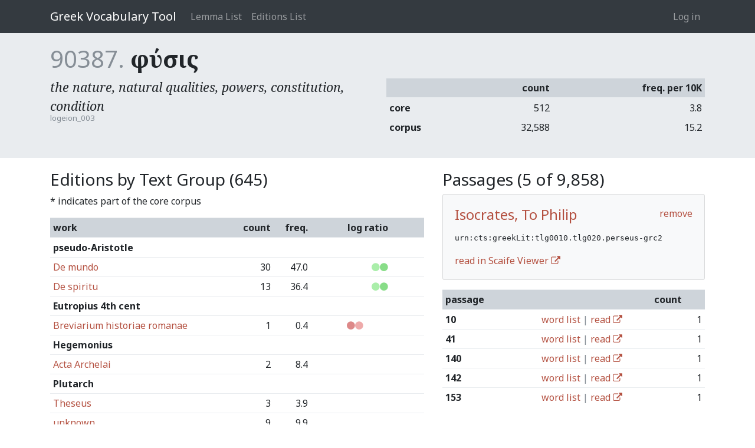

--- FILE ---
content_type: text/html; charset=utf-8
request_url: https://vocab.perseus.org/lemma/90387/?filter=urn:cts:greekLit:tlg0010.tlg020.perseus-grc2
body_size: 863235
content:

<!DOCTYPE html>
<html lang="en-us">
    <head>
        <meta charset="utf-8" />
        <title>φύσις — Greek Vocabulary Tool</title>
        
            <meta name="viewport" content="width=device-width, initial-scale=1.0, shrink-to-fit=no">
        

        
  <link href="https://fonts.googleapis.com/css?family=Noto+Serif:400,400i,700,700i&amp;subset=greek,greek-ext,latin-ext" rel="stylesheet">
  <link href="https://fonts.googleapis.com/css?family=Noto+Sans:400,700" rel="stylesheet">
  <link href="/site_media/static/css/app.d61e4f54f34f.css" rel="stylesheet">


        
            <!-- HTML5 shim, for IE6-8 support of HTML elements -->
            <!--[if lt IE 9]>
                <script src="https://cdnjs.cloudflare.com/ajax/libs/html5shiv/3.7.2/html5shiv.min.js"></script>
            <![endif]-->
        

        
  
    <script async src="https://www.googletagmanager.com/gtag/js?id=UA-107671034-2"></script>
    <script>
      window.dataLayer = window.dataLayer || [];
      function gtag() {
        dataLayer.push(arguments);
      }
      gtag('js', new Date());
      gtag('config', 'UA-107671034-2');
    </script>
  
  

    </head>
    <body class="" id="" >
        
<header>
    <nav>
        <div class="container">
        
            <a class="navbar-brand" href="/">Greek Vocabulary Tool</a>
            <button class="navbar-toggler" type="button" data-toggle="collapse" data-target="#navbarSupportedContent">
                <span class="fa fa-bars"></span>
            </button>

            <div class="collapse navbar-collapse" id="navbarSupportedContent">
                
                    <ul class="navbar-nav mr-auto">
                        
                        <li class="nav-item"><a class="nav-link" href="/lemma/">Lemma List</a></li>
                        <li class="nav-item"><a class="nav-link" href="/editions/">Editions List</a></li>
                        
                    </ul>
                
                



<ul class="navbar-nav">
    
        <li class="nav-item"><a class="nav-link" href="/account/login/">Log in</a></li>
        
    
</ul>

<form id="accountLogOutForm" style="display: none;" action="/account/logout/" method="POST">
    <input type='hidden' name='csrfmiddlewaretoken' value='fE8yFlIRPxYGHEFWM6KFSXed8UPW9RiBnBDF2glyhubyPeFZYcBZI7KpssZqPL8a' />
</form>

            </div>
        
        </div>
    </nav>
</header>


        
  <section class="lemma-entry">
    <div class="container">
      <h1><span class="pk">90387.</span> <span class="text">φύσις</span></h1>
      <div class="row">
        <div class="col">
          <div class="definition-list">
            
              <div class="definition">
                <div class="shortdef">the nature, natural qualities, powers, constitution, condition</div>
                <div class="source">logeion_003</div>
              </div>
            
          </div>
        </div>
        <div class="col">
          <table class="table table-sm">
            <thead>
              <tr><th>&nbsp;<th class="text-right">count<th class="text-right">freq. per 10K</tr>
            </thead>
            <tbody>
              <tr><th>core<td class="text-right">512<td class="text-right">3.8</tr>
              <tr><th>corpus<td class="text-right">32,588<td class="text-right">15.2</tr>
            </tbody>
          </table>
        </div>
      </div>
    </div>
  </section>

  <section>
    <div class="container">
      <div class="row">
        <div class="col-7">
          <h3>Editions by Text Group (645)</h3>
          <p>* indicates part of the core corpus</p>
          <table class="table table-sm">
            <thead>
              <tr><th>work<th class="text-right">count<th class="text-right">freq.<th class="text-center">log ratio</tr>
            </thead>
            
              <tr><th colspan="4" class="text-group">pseudo-Aristotle</th></tr>
              
                <tr>
                  <td><a href="/lemma/90387/?filter=urn:cts:greekLit:stoa0033a.tlg028.1st1K-grc1">De mundo</a>
                  <td width="10%" class="text-right">30
                  <td width="10%" class="text-right">47.0
                  <td width="20%" class="frequency text-center" style="white-space: nowrap;"><span style="color: transparent;"><i class="fa fa-circle"></i></span><span style="color: transparent;"><i class="fa fa-circle"></i></span><span style="color: transparent;"><i class="fa fa-circle"></i></span><span style="color: transparent;"><i class="fa fa-circle"></i></span><span style="color: transparent;"><i class="fa fa-circle"></i></span><span style="color: transparent;"><i class="fa fa-circle"></i></span><span style="color: transparent;"><i class="fa fa-circle"></i></span><span style="color: #AEA;"><i class="fa fa-circle"></i></span><span style="color: #8D8;"><i class="fa fa-circle"></i></span><span style="color: transparent;"><i class="fa fa-circle"></i></span><span style="color: transparent;"><i class="fa fa-circle"></i></span><span style="color: transparent;"><i class="fa fa-circle"></i></span><span style="color: transparent;"><i class="fa fa-circle"></i></span>
                  </td>
                </tr>
              
                <tr>
                  <td><a href="/lemma/90387/?filter=urn:cts:greekLit:stoa0033a.tlg043.1st1K-grc1">De spiritu</a>
                  <td width="10%" class="text-right">13
                  <td width="10%" class="text-right">36.4
                  <td width="20%" class="frequency text-center" style="white-space: nowrap;"><span style="color: transparent;"><i class="fa fa-circle"></i></span><span style="color: transparent;"><i class="fa fa-circle"></i></span><span style="color: transparent;"><i class="fa fa-circle"></i></span><span style="color: transparent;"><i class="fa fa-circle"></i></span><span style="color: transparent;"><i class="fa fa-circle"></i></span><span style="color: transparent;"><i class="fa fa-circle"></i></span><span style="color: transparent;"><i class="fa fa-circle"></i></span><span style="color: #AEA;"><i class="fa fa-circle"></i></span><span style="color: #8D8;"><i class="fa fa-circle"></i></span><span style="color: transparent;"><i class="fa fa-circle"></i></span><span style="color: transparent;"><i class="fa fa-circle"></i></span><span style="color: transparent;"><i class="fa fa-circle"></i></span><span style="color: transparent;"><i class="fa fa-circle"></i></span>
                  </td>
                </tr>
              
            
              <tr><th colspan="4" class="text-group">Eutropius 4th cent</th></tr>
              
                <tr>
                  <td><a href="/lemma/90387/?filter=urn:cts:greekLit:stoa0121.stoa001.opp-grc1">Breviarium historiae romanae</a>
                  <td width="10%" class="text-right">1
                  <td width="10%" class="text-right">0.4
                  <td width="20%" class="frequency text-center" style="white-space: nowrap;"><span style="color: transparent;"><i class="fa fa-circle"></i></span><span style="color: transparent;"><i class="fa fa-circle"></i></span><span style="color: transparent;"><i class="fa fa-circle"></i></span><span style="color: transparent;"><i class="fa fa-circle"></i></span><span style="color: #D88;"><i class="fa fa-circle"></i></span><span style="color: #EAA;"><i class="fa fa-circle"></i></span><span style="color: transparent;"><i class="fa fa-circle"></i></span><span style="color: transparent;"><i class="fa fa-circle"></i></span><span style="color: transparent;"><i class="fa fa-circle"></i></span><span style="color: transparent;"><i class="fa fa-circle"></i></span><span style="color: transparent;"><i class="fa fa-circle"></i></span><span style="color: transparent;"><i class="fa fa-circle"></i></span><span style="color: transparent;"><i class="fa fa-circle"></i></span>
                  </td>
                </tr>
              
            
              <tr><th colspan="4" class="text-group">Hegemonius</th></tr>
              
                <tr>
                  <td><a href="/lemma/90387/?filter=urn:cts:greekLit:stoa0146d.stoa001.opp-grc1">Acta Archelai</a>
                  <td width="10%" class="text-right">2
                  <td width="10%" class="text-right">8.4
                  <td width="20%" class="frequency text-center" style="white-space: nowrap;"><span style="color: transparent;"><i class="fa fa-circle"></i></span><span style="color: transparent;"><i class="fa fa-circle"></i></span><span style="color: transparent;"><i class="fa fa-circle"></i></span><span style="color: transparent;"><i class="fa fa-circle"></i></span><span style="color: transparent;"><i class="fa fa-circle"></i></span><span style="color: transparent;"><i class="fa fa-circle"></i></span><span style="color: transparent;"><i class="fa fa-circle"></i></span><span style="color: transparent;"><i class="fa fa-circle"></i></span><span style="color: transparent;"><i class="fa fa-circle"></i></span><span style="color: transparent;"><i class="fa fa-circle"></i></span><span style="color: transparent;"><i class="fa fa-circle"></i></span><span style="color: transparent;"><i class="fa fa-circle"></i></span><span style="color: transparent;"><i class="fa fa-circle"></i></span>
                  </td>
                </tr>
              
            
              <tr><th colspan="4" class="text-group">Plutarch</th></tr>
              
                <tr>
                  <td><a href="/lemma/90387/?filter=urn:cts:greekLit:tlg0007.tlg001.perseus-grc2">Theseus</a>
                  <td width="10%" class="text-right">3
                  <td width="10%" class="text-right">3.9
                  <td width="20%" class="frequency text-center" style="white-space: nowrap;"><span style="color: transparent;"><i class="fa fa-circle"></i></span><span style="color: transparent;"><i class="fa fa-circle"></i></span><span style="color: transparent;"><i class="fa fa-circle"></i></span><span style="color: transparent;"><i class="fa fa-circle"></i></span><span style="color: transparent;"><i class="fa fa-circle"></i></span><span style="color: transparent;"><i class="fa fa-circle"></i></span><span style="color: transparent;"><i class="fa fa-circle"></i></span><span style="color: transparent;"><i class="fa fa-circle"></i></span><span style="color: transparent;"><i class="fa fa-circle"></i></span><span style="color: transparent;"><i class="fa fa-circle"></i></span><span style="color: transparent;"><i class="fa fa-circle"></i></span><span style="color: transparent;"><i class="fa fa-circle"></i></span><span style="color: transparent;"><i class="fa fa-circle"></i></span>
                  </td>
                </tr>
              
                <tr>
                  <td><a href="/lemma/90387/?filter=urn:cts:greekLit:tlg0007.tlg002.perseus-grc2">unknown</a>
                  <td width="10%" class="text-right">9
                  <td width="10%" class="text-right">9.9
                  <td width="20%" class="frequency text-center" style="white-space: nowrap;"><span style="color: transparent;"><i class="fa fa-circle"></i></span><span style="color: transparent;"><i class="fa fa-circle"></i></span><span style="color: transparent;"><i class="fa fa-circle"></i></span><span style="color: transparent;"><i class="fa fa-circle"></i></span><span style="color: transparent;"><i class="fa fa-circle"></i></span><span style="color: transparent;"><i class="fa fa-circle"></i></span><span style="color: transparent;"><i class="fa fa-circle"></i></span><span style="color: transparent;"><i class="fa fa-circle"></i></span><span style="color: transparent;"><i class="fa fa-circle"></i></span><span style="color: transparent;"><i class="fa fa-circle"></i></span><span style="color: transparent;"><i class="fa fa-circle"></i></span><span style="color: transparent;"><i class="fa fa-circle"></i></span><span style="color: transparent;"><i class="fa fa-circle"></i></span>
                  </td>
                </tr>
              
                <tr>
                  <td><a href="/lemma/90387/?filter=urn:cts:greekLit:tlg0007.tlg003.perseus-grc2">unknown</a>
                  <td width="10%" class="text-right">1
                  <td width="10%" class="text-right">8.5
                  <td width="20%" class="frequency text-center" style="white-space: nowrap;"><span style="color: transparent;"><i class="fa fa-circle"></i></span><span style="color: transparent;"><i class="fa fa-circle"></i></span><span style="color: transparent;"><i class="fa fa-circle"></i></span><span style="color: transparent;"><i class="fa fa-circle"></i></span><span style="color: transparent;"><i class="fa fa-circle"></i></span><span style="color: transparent;"><i class="fa fa-circle"></i></span><span style="color: transparent;"><i class="fa fa-circle"></i></span><span style="color: transparent;"><i class="fa fa-circle"></i></span><span style="color: transparent;"><i class="fa fa-circle"></i></span><span style="color: transparent;"><i class="fa fa-circle"></i></span><span style="color: transparent;"><i class="fa fa-circle"></i></span><span style="color: transparent;"><i class="fa fa-circle"></i></span><span style="color: transparent;"><i class="fa fa-circle"></i></span>
                  </td>
                </tr>
              
                <tr>
                  <td><a href="/lemma/90387/?filter=urn:cts:greekLit:tlg0007.tlg004.perseus-grc2">unknown</a>
                  <td width="10%" class="text-right">3
                  <td width="10%" class="text-right">3.1
                  <td width="20%" class="frequency text-center" style="white-space: nowrap;"><span style="color: transparent;"><i class="fa fa-circle"></i></span><span style="color: transparent;"><i class="fa fa-circle"></i></span><span style="color: transparent;"><i class="fa fa-circle"></i></span><span style="color: transparent;"><i class="fa fa-circle"></i></span><span style="color: transparent;"><i class="fa fa-circle"></i></span><span style="color: transparent;"><i class="fa fa-circle"></i></span><span style="color: transparent;"><i class="fa fa-circle"></i></span><span style="color: transparent;"><i class="fa fa-circle"></i></span><span style="color: transparent;"><i class="fa fa-circle"></i></span><span style="color: transparent;"><i class="fa fa-circle"></i></span><span style="color: transparent;"><i class="fa fa-circle"></i></span><span style="color: transparent;"><i class="fa fa-circle"></i></span><span style="color: transparent;"><i class="fa fa-circle"></i></span>
                  </td>
                </tr>
              
                <tr>
                  <td><a href="/lemma/90387/?filter=urn:cts:greekLit:tlg0007.tlg005.perseus-grc2">unknown</a>
                  <td width="10%" class="text-right">6
                  <td width="10%" class="text-right">7.9
                  <td width="20%" class="frequency text-center" style="white-space: nowrap;"><span style="color: transparent;"><i class="fa fa-circle"></i></span><span style="color: transparent;"><i class="fa fa-circle"></i></span><span style="color: transparent;"><i class="fa fa-circle"></i></span><span style="color: transparent;"><i class="fa fa-circle"></i></span><span style="color: transparent;"><i class="fa fa-circle"></i></span><span style="color: transparent;"><i class="fa fa-circle"></i></span><span style="color: transparent;"><i class="fa fa-circle"></i></span><span style="color: transparent;"><i class="fa fa-circle"></i></span><span style="color: transparent;"><i class="fa fa-circle"></i></span><span style="color: transparent;"><i class="fa fa-circle"></i></span><span style="color: transparent;"><i class="fa fa-circle"></i></span><span style="color: transparent;"><i class="fa fa-circle"></i></span><span style="color: transparent;"><i class="fa fa-circle"></i></span>
                  </td>
                </tr>
              
                <tr>
                  <td><a href="/lemma/90387/?filter=urn:cts:greekLit:tlg0007.tlg006.perseus-grc2">Comparison of Lycurgus and Numa</a>
                  <td width="10%" class="text-right">3
                  <td width="10%" class="text-right">18.4
                  <td width="20%" class="frequency text-center" style="white-space: nowrap;"><span style="color: transparent;"><i class="fa fa-circle"></i></span><span style="color: transparent;"><i class="fa fa-circle"></i></span><span style="color: transparent;"><i class="fa fa-circle"></i></span><span style="color: transparent;"><i class="fa fa-circle"></i></span><span style="color: transparent;"><i class="fa fa-circle"></i></span><span style="color: transparent;"><i class="fa fa-circle"></i></span><span style="color: transparent;"><i class="fa fa-circle"></i></span><span style="color: #AEA;"><i class="fa fa-circle"></i></span><span style="color: transparent;"><i class="fa fa-circle"></i></span><span style="color: transparent;"><i class="fa fa-circle"></i></span><span style="color: transparent;"><i class="fa fa-circle"></i></span><span style="color: transparent;"><i class="fa fa-circle"></i></span><span style="color: transparent;"><i class="fa fa-circle"></i></span>
                  </td>
                </tr>
              
                <tr>
                  <td><a href="/lemma/90387/?filter=urn:cts:greekLit:tlg0007.tlg007.perseus-grc2">Solon</a>
                  <td width="10%" class="text-right">6
                  <td width="10%" class="text-right">6.7
                  <td width="20%" class="frequency text-center" style="white-space: nowrap;"><span style="color: transparent;"><i class="fa fa-circle"></i></span><span style="color: transparent;"><i class="fa fa-circle"></i></span><span style="color: transparent;"><i class="fa fa-circle"></i></span><span style="color: transparent;"><i class="fa fa-circle"></i></span><span style="color: transparent;"><i class="fa fa-circle"></i></span><span style="color: transparent;"><i class="fa fa-circle"></i></span><span style="color: transparent;"><i class="fa fa-circle"></i></span><span style="color: transparent;"><i class="fa fa-circle"></i></span><span style="color: transparent;"><i class="fa fa-circle"></i></span><span style="color: transparent;"><i class="fa fa-circle"></i></span><span style="color: transparent;"><i class="fa fa-circle"></i></span><span style="color: transparent;"><i class="fa fa-circle"></i></span><span style="color: transparent;"><i class="fa fa-circle"></i></span>
                  </td>
                </tr>
              
                <tr>
                  <td><a href="/lemma/90387/?filter=urn:cts:greekLit:tlg0007.tlg010.perseus-grc2">unknown</a>
                  <td width="10%" class="text-right">6
                  <td width="10%" class="text-right">7.3
                  <td width="20%" class="frequency text-center" style="white-space: nowrap;"><span style="color: transparent;"><i class="fa fa-circle"></i></span><span style="color: transparent;"><i class="fa fa-circle"></i></span><span style="color: transparent;"><i class="fa fa-circle"></i></span><span style="color: transparent;"><i class="fa fa-circle"></i></span><span style="color: transparent;"><i class="fa fa-circle"></i></span><span style="color: transparent;"><i class="fa fa-circle"></i></span><span style="color: transparent;"><i class="fa fa-circle"></i></span><span style="color: transparent;"><i class="fa fa-circle"></i></span><span style="color: transparent;"><i class="fa fa-circle"></i></span><span style="color: transparent;"><i class="fa fa-circle"></i></span><span style="color: transparent;"><i class="fa fa-circle"></i></span><span style="color: transparent;"><i class="fa fa-circle"></i></span><span style="color: transparent;"><i class="fa fa-circle"></i></span>
                  </td>
                </tr>
              
                <tr>
                  <td><a href="/lemma/90387/?filter=urn:cts:greekLit:tlg0007.tlg011.perseus-grc2">unknown</a>
                  <td width="10%" class="text-right">5
                  <td width="10%" class="text-right">4.5
                  <td width="20%" class="frequency text-center" style="white-space: nowrap;"><span style="color: transparent;"><i class="fa fa-circle"></i></span><span style="color: transparent;"><i class="fa fa-circle"></i></span><span style="color: transparent;"><i class="fa fa-circle"></i></span><span style="color: transparent;"><i class="fa fa-circle"></i></span><span style="color: transparent;"><i class="fa fa-circle"></i></span><span style="color: transparent;"><i class="fa fa-circle"></i></span><span style="color: transparent;"><i class="fa fa-circle"></i></span><span style="color: transparent;"><i class="fa fa-circle"></i></span><span style="color: transparent;"><i class="fa fa-circle"></i></span><span style="color: transparent;"><i class="fa fa-circle"></i></span><span style="color: transparent;"><i class="fa fa-circle"></i></span><span style="color: transparent;"><i class="fa fa-circle"></i></span><span style="color: transparent;"><i class="fa fa-circle"></i></span>
                  </td>
                </tr>
              
                <tr>
                  <td><a href="/lemma/90387/?filter=urn:cts:greekLit:tlg0007.tlg013.perseus-grc2">Fabius Maximus</a>
                  <td width="10%" class="text-right">5
                  <td width="10%" class="text-right">6.4
                  <td width="20%" class="frequency text-center" style="white-space: nowrap;"><span style="color: transparent;"><i class="fa fa-circle"></i></span><span style="color: transparent;"><i class="fa fa-circle"></i></span><span style="color: transparent;"><i class="fa fa-circle"></i></span><span style="color: transparent;"><i class="fa fa-circle"></i></span><span style="color: transparent;"><i class="fa fa-circle"></i></span><span style="color: transparent;"><i class="fa fa-circle"></i></span><span style="color: transparent;"><i class="fa fa-circle"></i></span><span style="color: transparent;"><i class="fa fa-circle"></i></span><span style="color: transparent;"><i class="fa fa-circle"></i></span><span style="color: transparent;"><i class="fa fa-circle"></i></span><span style="color: transparent;"><i class="fa fa-circle"></i></span><span style="color: transparent;"><i class="fa fa-circle"></i></span><span style="color: transparent;"><i class="fa fa-circle"></i></span>
                  </td>
                </tr>
              
                <tr>
                  <td><a href="/lemma/90387/?filter=urn:cts:greekLit:tlg0007.tlg015.perseus-grc2">Alcibiades</a>
                  <td width="10%" class="text-right">4
                  <td width="10%" class="text-right">3.8
                  <td width="20%" class="frequency text-center" style="white-space: nowrap;"><span style="color: transparent;"><i class="fa fa-circle"></i></span><span style="color: transparent;"><i class="fa fa-circle"></i></span><span style="color: transparent;"><i class="fa fa-circle"></i></span><span style="color: transparent;"><i class="fa fa-circle"></i></span><span style="color: transparent;"><i class="fa fa-circle"></i></span><span style="color: transparent;"><i class="fa fa-circle"></i></span><span style="color: transparent;"><i class="fa fa-circle"></i></span><span style="color: transparent;"><i class="fa fa-circle"></i></span><span style="color: transparent;"><i class="fa fa-circle"></i></span><span style="color: transparent;"><i class="fa fa-circle"></i></span><span style="color: transparent;"><i class="fa fa-circle"></i></span><span style="color: transparent;"><i class="fa fa-circle"></i></span><span style="color: transparent;"><i class="fa fa-circle"></i></span>
                  </td>
                </tr>
              
                <tr>
                  <td><a href="/lemma/90387/?filter=urn:cts:greekLit:tlg0007.tlg016.perseus-grc2">unknown</a>
                  <td width="10%" class="text-right">6
                  <td width="10%" class="text-right">6.3
                  <td width="20%" class="frequency text-center" style="white-space: nowrap;"><span style="color: transparent;"><i class="fa fa-circle"></i></span><span style="color: transparent;"><i class="fa fa-circle"></i></span><span style="color: transparent;"><i class="fa fa-circle"></i></span><span style="color: transparent;"><i class="fa fa-circle"></i></span><span style="color: transparent;"><i class="fa fa-circle"></i></span><span style="color: transparent;"><i class="fa fa-circle"></i></span><span style="color: transparent;"><i class="fa fa-circle"></i></span><span style="color: transparent;"><i class="fa fa-circle"></i></span><span style="color: transparent;"><i class="fa fa-circle"></i></span><span style="color: transparent;"><i class="fa fa-circle"></i></span><span style="color: transparent;"><i class="fa fa-circle"></i></span><span style="color: transparent;"><i class="fa fa-circle"></i></span><span style="color: transparent;"><i class="fa fa-circle"></i></span>
                  </td>
                </tr>
              
                <tr>
                  <td><a href="/lemma/90387/?filter=urn:cts:greekLit:tlg0007.tlg018.perseus-grc2">unknown</a>
                  <td width="10%" class="text-right">5
                  <td width="10%" class="text-right">5.4
                  <td width="20%" class="frequency text-center" style="white-space: nowrap;"><span style="color: transparent;"><i class="fa fa-circle"></i></span><span style="color: transparent;"><i class="fa fa-circle"></i></span><span style="color: transparent;"><i class="fa fa-circle"></i></span><span style="color: transparent;"><i class="fa fa-circle"></i></span><span style="color: transparent;"><i class="fa fa-circle"></i></span><span style="color: transparent;"><i class="fa fa-circle"></i></span><span style="color: transparent;"><i class="fa fa-circle"></i></span><span style="color: transparent;"><i class="fa fa-circle"></i></span><span style="color: transparent;"><i class="fa fa-circle"></i></span><span style="color: transparent;"><i class="fa fa-circle"></i></span><span style="color: transparent;"><i class="fa fa-circle"></i></span><span style="color: transparent;"><i class="fa fa-circle"></i></span><span style="color: transparent;"><i class="fa fa-circle"></i></span>
                  </td>
                </tr>
              
                <tr>
                  <td><a href="/lemma/90387/?filter=urn:cts:greekLit:tlg0007.tlg019.perseus-grc2">unknown</a>
                  <td width="10%" class="text-right">2
                  <td width="10%" class="text-right">2.0
                  <td width="20%" class="frequency text-center" style="white-space: nowrap;"><span style="color: transparent;"><i class="fa fa-circle"></i></span><span style="color: transparent;"><i class="fa fa-circle"></i></span><span style="color: transparent;"><i class="fa fa-circle"></i></span><span style="color: transparent;"><i class="fa fa-circle"></i></span><span style="color: transparent;"><i class="fa fa-circle"></i></span><span style="color: transparent;"><i class="fa fa-circle"></i></span><span style="color: transparent;"><i class="fa fa-circle"></i></span><span style="color: transparent;"><i class="fa fa-circle"></i></span><span style="color: transparent;"><i class="fa fa-circle"></i></span><span style="color: transparent;"><i class="fa fa-circle"></i></span><span style="color: transparent;"><i class="fa fa-circle"></i></span><span style="color: transparent;"><i class="fa fa-circle"></i></span><span style="color: transparent;"><i class="fa fa-circle"></i></span>
                  </td>
                </tr>
              
                <tr>
                  <td><a href="/lemma/90387/?filter=urn:cts:greekLit:tlg0007.tlg021.perseus-grc2">unknown</a>
                  <td width="10%" class="text-right">6
                  <td width="10%" class="text-right">6.2
                  <td width="20%" class="frequency text-center" style="white-space: nowrap;"><span style="color: transparent;"><i class="fa fa-circle"></i></span><span style="color: transparent;"><i class="fa fa-circle"></i></span><span style="color: transparent;"><i class="fa fa-circle"></i></span><span style="color: transparent;"><i class="fa fa-circle"></i></span><span style="color: transparent;"><i class="fa fa-circle"></i></span><span style="color: transparent;"><i class="fa fa-circle"></i></span><span style="color: transparent;"><i class="fa fa-circle"></i></span><span style="color: transparent;"><i class="fa fa-circle"></i></span><span style="color: transparent;"><i class="fa fa-circle"></i></span><span style="color: transparent;"><i class="fa fa-circle"></i></span><span style="color: transparent;"><i class="fa fa-circle"></i></span><span style="color: transparent;"><i class="fa fa-circle"></i></span><span style="color: transparent;"><i class="fa fa-circle"></i></span>
                  </td>
                </tr>
              
                <tr>
                  <td><a href="/lemma/90387/?filter=urn:cts:greekLit:tlg0007.tlg047.perseus-grc2">unknown</a>
                  <td width="10%" class="text-right">12
                  <td width="10%" class="text-right">5.9
                  <td width="20%" class="frequency text-center" style="white-space: nowrap;"><span style="color: transparent;"><i class="fa fa-circle"></i></span><span style="color: transparent;"><i class="fa fa-circle"></i></span><span style="color: transparent;"><i class="fa fa-circle"></i></span><span style="color: transparent;"><i class="fa fa-circle"></i></span><span style="color: transparent;"><i class="fa fa-circle"></i></span><span style="color: transparent;"><i class="fa fa-circle"></i></span><span style="color: transparent;"><i class="fa fa-circle"></i></span><span style="color: transparent;"><i class="fa fa-circle"></i></span><span style="color: transparent;"><i class="fa fa-circle"></i></span><span style="color: transparent;"><i class="fa fa-circle"></i></span><span style="color: transparent;"><i class="fa fa-circle"></i></span><span style="color: transparent;"><i class="fa fa-circle"></i></span><span style="color: transparent;"><i class="fa fa-circle"></i></span>
                  </td>
                </tr>
              
                <tr>
                  <td><a href="/lemma/90387/?filter=urn:cts:greekLit:tlg0007.tlg012.perseus-grc2">Pericles</a>*
                  <td width="10%" class="text-right">7
                  <td width="10%" class="text-right">6.7
                  <td width="20%" class="frequency text-center" style="white-space: nowrap;"><span style="color: transparent;"><i class="fa fa-circle"></i></span><span style="color: transparent;"><i class="fa fa-circle"></i></span><span style="color: transparent;"><i class="fa fa-circle"></i></span><span style="color: transparent;"><i class="fa fa-circle"></i></span><span style="color: transparent;"><i class="fa fa-circle"></i></span><span style="color: transparent;"><i class="fa fa-circle"></i></span><span style="color: transparent;"><i class="fa fa-circle"></i></span><span style="color: transparent;"><i class="fa fa-circle"></i></span><span style="color: transparent;"><i class="fa fa-circle"></i></span><span style="color: transparent;"><i class="fa fa-circle"></i></span><span style="color: transparent;"><i class="fa fa-circle"></i></span><span style="color: transparent;"><i class="fa fa-circle"></i></span><span style="color: transparent;"><i class="fa fa-circle"></i></span>
                  </td>
                </tr>
              
            
              <tr><th colspan="4" class="text-group">Athenaeus of Naucratis</th></tr>
              
                <tr>
                  <td><a href="/lemma/90387/?filter=urn:cts:greekLit:tlg0008.tlg001.perseus-grc3">Deipnosophistae</a>
                  <td width="10%" class="text-right">110
                  <td width="10%" class="text-right">4.5
                  <td width="20%" class="frequency text-center" style="white-space: nowrap;"><span style="color: transparent;"><i class="fa fa-circle"></i></span><span style="color: transparent;"><i class="fa fa-circle"></i></span><span style="color: transparent;"><i class="fa fa-circle"></i></span><span style="color: transparent;"><i class="fa fa-circle"></i></span><span style="color: transparent;"><i class="fa fa-circle"></i></span><span style="color: transparent;"><i class="fa fa-circle"></i></span><span style="color: transparent;"><i class="fa fa-circle"></i></span><span style="color: transparent;"><i class="fa fa-circle"></i></span><span style="color: transparent;"><i class="fa fa-circle"></i></span><span style="color: transparent;"><i class="fa fa-circle"></i></span><span style="color: transparent;"><i class="fa fa-circle"></i></span><span style="color: transparent;"><i class="fa fa-circle"></i></span><span style="color: transparent;"><i class="fa fa-circle"></i></span>
                  </td>
                </tr>
              
                <tr>
                  <td><a href="/lemma/90387/?filter=urn:cts:greekLit:tlg0008.tlg001.perseus-grc4">Deipnosophistae</a>
                  <td width="10%" class="text-right">111
                  <td width="10%" class="text-right">4.4
                  <td width="20%" class="frequency text-center" style="white-space: nowrap;"><span style="color: transparent;"><i class="fa fa-circle"></i></span><span style="color: transparent;"><i class="fa fa-circle"></i></span><span style="color: transparent;"><i class="fa fa-circle"></i></span><span style="color: transparent;"><i class="fa fa-circle"></i></span><span style="color: transparent;"><i class="fa fa-circle"></i></span><span style="color: transparent;"><i class="fa fa-circle"></i></span><span style="color: transparent;"><i class="fa fa-circle"></i></span><span style="color: transparent;"><i class="fa fa-circle"></i></span><span style="color: transparent;"><i class="fa fa-circle"></i></span><span style="color: transparent;"><i class="fa fa-circle"></i></span><span style="color: transparent;"><i class="fa fa-circle"></i></span><span style="color: transparent;"><i class="fa fa-circle"></i></span><span style="color: transparent;"><i class="fa fa-circle"></i></span>
                  </td>
                </tr>
              
            
              <tr><th colspan="4" class="text-group">Isocrates</th></tr>
              
                <tr>
                  <td><a href="/lemma/90387/?filter=urn:cts:greekLit:tlg0010.tlg003.perseus-grc2">Against Lochites</a>
                  <td width="10%" class="text-right">1
                  <td width="10%" class="text-right">8.4
                  <td width="20%" class="frequency text-center" style="white-space: nowrap;"><span style="color: transparent;"><i class="fa fa-circle"></i></span><span style="color: transparent;"><i class="fa fa-circle"></i></span><span style="color: transparent;"><i class="fa fa-circle"></i></span><span style="color: transparent;"><i class="fa fa-circle"></i></span><span style="color: transparent;"><i class="fa fa-circle"></i></span><span style="color: transparent;"><i class="fa fa-circle"></i></span><span style="color: transparent;"><i class="fa fa-circle"></i></span><span style="color: transparent;"><i class="fa fa-circle"></i></span><span style="color: transparent;"><i class="fa fa-circle"></i></span><span style="color: transparent;"><i class="fa fa-circle"></i></span><span style="color: transparent;"><i class="fa fa-circle"></i></span><span style="color: transparent;"><i class="fa fa-circle"></i></span><span style="color: transparent;"><i class="fa fa-circle"></i></span>
                  </td>
                </tr>
              
                <tr>
                  <td><a href="/lemma/90387/?filter=urn:cts:greekLit:tlg0010.tlg006.perseus-grc2">Aegineticus</a>
                  <td width="10%" class="text-right">2
                  <td width="10%" class="text-right">6.5
                  <td width="20%" class="frequency text-center" style="white-space: nowrap;"><span style="color: transparent;"><i class="fa fa-circle"></i></span><span style="color: transparent;"><i class="fa fa-circle"></i></span><span style="color: transparent;"><i class="fa fa-circle"></i></span><span style="color: transparent;"><i class="fa fa-circle"></i></span><span style="color: transparent;"><i class="fa fa-circle"></i></span><span style="color: transparent;"><i class="fa fa-circle"></i></span><span style="color: transparent;"><i class="fa fa-circle"></i></span><span style="color: transparent;"><i class="fa fa-circle"></i></span><span style="color: transparent;"><i class="fa fa-circle"></i></span><span style="color: transparent;"><i class="fa fa-circle"></i></span><span style="color: transparent;"><i class="fa fa-circle"></i></span><span style="color: transparent;"><i class="fa fa-circle"></i></span><span style="color: transparent;"><i class="fa fa-circle"></i></span>
                  </td>
                </tr>
              
                <tr>
                  <td><a href="/lemma/90387/?filter=urn:cts:greekLit:tlg0010.tlg007.perseus-grc2">To Demonicus</a>
                  <td width="10%" class="text-right">3
                  <td width="10%" class="text-right">9.7
                  <td width="20%" class="frequency text-center" style="white-space: nowrap;"><span style="color: transparent;"><i class="fa fa-circle"></i></span><span style="color: transparent;"><i class="fa fa-circle"></i></span><span style="color: transparent;"><i class="fa fa-circle"></i></span><span style="color: transparent;"><i class="fa fa-circle"></i></span><span style="color: transparent;"><i class="fa fa-circle"></i></span><span style="color: transparent;"><i class="fa fa-circle"></i></span><span style="color: transparent;"><i class="fa fa-circle"></i></span><span style="color: transparent;"><i class="fa fa-circle"></i></span><span style="color: transparent;"><i class="fa fa-circle"></i></span><span style="color: transparent;"><i class="fa fa-circle"></i></span><span style="color: transparent;"><i class="fa fa-circle"></i></span><span style="color: transparent;"><i class="fa fa-circle"></i></span><span style="color: transparent;"><i class="fa fa-circle"></i></span>
                  </td>
                </tr>
              
                <tr>
                  <td><a href="/lemma/90387/?filter=urn:cts:greekLit:tlg0010.tlg008.perseus-grc2">Against the Sophists</a>
                  <td width="10%" class="text-right">4
                  <td width="10%" class="text-right">28.4
                  <td width="20%" class="frequency text-center" style="white-space: nowrap;"><span style="color: transparent;"><i class="fa fa-circle"></i></span><span style="color: transparent;"><i class="fa fa-circle"></i></span><span style="color: transparent;"><i class="fa fa-circle"></i></span><span style="color: transparent;"><i class="fa fa-circle"></i></span><span style="color: transparent;"><i class="fa fa-circle"></i></span><span style="color: transparent;"><i class="fa fa-circle"></i></span><span style="color: transparent;"><i class="fa fa-circle"></i></span><span style="color: #AEA;"><i class="fa fa-circle"></i></span><span style="color: #8D8;"><i class="fa fa-circle"></i></span><span style="color: transparent;"><i class="fa fa-circle"></i></span><span style="color: transparent;"><i class="fa fa-circle"></i></span><span style="color: transparent;"><i class="fa fa-circle"></i></span><span style="color: transparent;"><i class="fa fa-circle"></i></span>
                  </td>
                </tr>
              
                <tr>
                  <td><a href="/lemma/90387/?filter=urn:cts:greekLit:tlg0010.tlg010.perseus-grc2">Busiris</a>
                  <td width="10%" class="text-right">5
                  <td width="10%" class="text-right">17.0
                  <td width="20%" class="frequency text-center" style="white-space: nowrap;"><span style="color: transparent;"><i class="fa fa-circle"></i></span><span style="color: transparent;"><i class="fa fa-circle"></i></span><span style="color: transparent;"><i class="fa fa-circle"></i></span><span style="color: transparent;"><i class="fa fa-circle"></i></span><span style="color: transparent;"><i class="fa fa-circle"></i></span><span style="color: transparent;"><i class="fa fa-circle"></i></span><span style="color: transparent;"><i class="fa fa-circle"></i></span><span style="color: #AEA;"><i class="fa fa-circle"></i></span><span style="color: transparent;"><i class="fa fa-circle"></i></span><span style="color: transparent;"><i class="fa fa-circle"></i></span><span style="color: transparent;"><i class="fa fa-circle"></i></span><span style="color: transparent;"><i class="fa fa-circle"></i></span><span style="color: transparent;"><i class="fa fa-circle"></i></span>
                  </td>
                </tr>
              
                <tr>
                  <td><a href="/lemma/90387/?filter=urn:cts:greekLit:tlg0010.tlg012.perseus-grc2">Plataicus</a>
                  <td width="10%" class="text-right">1
                  <td width="10%" class="text-right">2.9
                  <td width="20%" class="frequency text-center" style="white-space: nowrap;"><span style="color: transparent;"><i class="fa fa-circle"></i></span><span style="color: transparent;"><i class="fa fa-circle"></i></span><span style="color: transparent;"><i class="fa fa-circle"></i></span><span style="color: transparent;"><i class="fa fa-circle"></i></span><span style="color: transparent;"><i class="fa fa-circle"></i></span><span style="color: transparent;"><i class="fa fa-circle"></i></span><span style="color: transparent;"><i class="fa fa-circle"></i></span><span style="color: transparent;"><i class="fa fa-circle"></i></span><span style="color: transparent;"><i class="fa fa-circle"></i></span><span style="color: transparent;"><i class="fa fa-circle"></i></span><span style="color: transparent;"><i class="fa fa-circle"></i></span><span style="color: transparent;"><i class="fa fa-circle"></i></span><span style="color: transparent;"><i class="fa fa-circle"></i></span>
                  </td>
                </tr>
              
                <tr>
                  <td><a href="/lemma/90387/?filter=urn:cts:greekLit:tlg0010.tlg013.perseus-grc2">To Nicocles</a>
                  <td width="10%" class="text-right">5
                  <td width="10%" class="text-right">15.5
                  <td width="20%" class="frequency text-center" style="white-space: nowrap;"><span style="color: transparent;"><i class="fa fa-circle"></i></span><span style="color: transparent;"><i class="fa fa-circle"></i></span><span style="color: transparent;"><i class="fa fa-circle"></i></span><span style="color: transparent;"><i class="fa fa-circle"></i></span><span style="color: transparent;"><i class="fa fa-circle"></i></span><span style="color: transparent;"><i class="fa fa-circle"></i></span><span style="color: transparent;"><i class="fa fa-circle"></i></span><span style="color: #AEA;"><i class="fa fa-circle"></i></span><span style="color: transparent;"><i class="fa fa-circle"></i></span><span style="color: transparent;"><i class="fa fa-circle"></i></span><span style="color: transparent;"><i class="fa fa-circle"></i></span><span style="color: transparent;"><i class="fa fa-circle"></i></span><span style="color: transparent;"><i class="fa fa-circle"></i></span>
                  </td>
                </tr>
              
                <tr>
                  <td><a href="/lemma/90387/?filter=urn:cts:greekLit:tlg0010.tlg014.perseus-grc2">Nicocles or the Cyprians</a>
                  <td width="10%" class="text-right">9
                  <td width="10%" class="text-right">22.4
                  <td width="20%" class="frequency text-center" style="white-space: nowrap;"><span style="color: transparent;"><i class="fa fa-circle"></i></span><span style="color: transparent;"><i class="fa fa-circle"></i></span><span style="color: transparent;"><i class="fa fa-circle"></i></span><span style="color: transparent;"><i class="fa fa-circle"></i></span><span style="color: transparent;"><i class="fa fa-circle"></i></span><span style="color: transparent;"><i class="fa fa-circle"></i></span><span style="color: transparent;"><i class="fa fa-circle"></i></span><span style="color: #AEA;"><i class="fa fa-circle"></i></span><span style="color: transparent;"><i class="fa fa-circle"></i></span><span style="color: transparent;"><i class="fa fa-circle"></i></span><span style="color: transparent;"><i class="fa fa-circle"></i></span><span style="color: transparent;"><i class="fa fa-circle"></i></span><span style="color: transparent;"><i class="fa fa-circle"></i></span>
                  </td>
                </tr>
              
                <tr>
                  <td><a href="/lemma/90387/?filter=urn:cts:greekLit:tlg0010.tlg015.perseus-grc2">Evagoras</a>
                  <td width="10%" class="text-right">10
                  <td width="10%" class="text-right">20.6
                  <td width="20%" class="frequency text-center" style="white-space: nowrap;"><span style="color: transparent;"><i class="fa fa-circle"></i></span><span style="color: transparent;"><i class="fa fa-circle"></i></span><span style="color: transparent;"><i class="fa fa-circle"></i></span><span style="color: transparent;"><i class="fa fa-circle"></i></span><span style="color: transparent;"><i class="fa fa-circle"></i></span><span style="color: transparent;"><i class="fa fa-circle"></i></span><span style="color: transparent;"><i class="fa fa-circle"></i></span><span style="color: #AEA;"><i class="fa fa-circle"></i></span><span style="color: transparent;"><i class="fa fa-circle"></i></span><span style="color: transparent;"><i class="fa fa-circle"></i></span><span style="color: transparent;"><i class="fa fa-circle"></i></span><span style="color: transparent;"><i class="fa fa-circle"></i></span><span style="color: transparent;"><i class="fa fa-circle"></i></span>
                  </td>
                </tr>
              
                <tr>
                  <td><a href="/lemma/90387/?filter=urn:cts:greekLit:tlg0010.tlg016.perseus-grc2">Archidamus</a>
                  <td width="10%" class="text-right">3
                  <td width="10%" class="text-right">4.6
                  <td width="20%" class="frequency text-center" style="white-space: nowrap;"><span style="color: transparent;"><i class="fa fa-circle"></i></span><span style="color: transparent;"><i class="fa fa-circle"></i></span><span style="color: transparent;"><i class="fa fa-circle"></i></span><span style="color: transparent;"><i class="fa fa-circle"></i></span><span style="color: transparent;"><i class="fa fa-circle"></i></span><span style="color: transparent;"><i class="fa fa-circle"></i></span><span style="color: transparent;"><i class="fa fa-circle"></i></span><span style="color: transparent;"><i class="fa fa-circle"></i></span><span style="color: transparent;"><i class="fa fa-circle"></i></span><span style="color: transparent;"><i class="fa fa-circle"></i></span><span style="color: transparent;"><i class="fa fa-circle"></i></span><span style="color: transparent;"><i class="fa fa-circle"></i></span><span style="color: transparent;"><i class="fa fa-circle"></i></span>
                  </td>
                </tr>
              
                <tr>
                  <td><a href="/lemma/90387/?filter=urn:cts:greekLit:tlg0010.tlg017.perseus-grc2">On the Peace</a>
                  <td width="10%" class="text-right">4
                  <td width="10%" class="text-right">4.7
                  <td width="20%" class="frequency text-center" style="white-space: nowrap;"><span style="color: transparent;"><i class="fa fa-circle"></i></span><span style="color: transparent;"><i class="fa fa-circle"></i></span><span style="color: transparent;"><i class="fa fa-circle"></i></span><span style="color: transparent;"><i class="fa fa-circle"></i></span><span style="color: transparent;"><i class="fa fa-circle"></i></span><span style="color: transparent;"><i class="fa fa-circle"></i></span><span style="color: transparent;"><i class="fa fa-circle"></i></span><span style="color: transparent;"><i class="fa fa-circle"></i></span><span style="color: transparent;"><i class="fa fa-circle"></i></span><span style="color: transparent;"><i class="fa fa-circle"></i></span><span style="color: transparent;"><i class="fa fa-circle"></i></span><span style="color: transparent;"><i class="fa fa-circle"></i></span><span style="color: transparent;"><i class="fa fa-circle"></i></span>
                  </td>
                </tr>
              
                <tr>
                  <td><a href="/lemma/90387/?filter=urn:cts:greekLit:tlg0010.tlg018.perseus-grc2">Areopagiticus</a>
                  <td width="10%" class="text-right">5
                  <td width="10%" class="text-right">10.3
                  <td width="20%" class="frequency text-center" style="white-space: nowrap;"><span style="color: transparent;"><i class="fa fa-circle"></i></span><span style="color: transparent;"><i class="fa fa-circle"></i></span><span style="color: transparent;"><i class="fa fa-circle"></i></span><span style="color: transparent;"><i class="fa fa-circle"></i></span><span style="color: transparent;"><i class="fa fa-circle"></i></span><span style="color: transparent;"><i class="fa fa-circle"></i></span><span style="color: transparent;"><i class="fa fa-circle"></i></span><span style="color: transparent;"><i class="fa fa-circle"></i></span><span style="color: transparent;"><i class="fa fa-circle"></i></span><span style="color: transparent;"><i class="fa fa-circle"></i></span><span style="color: transparent;"><i class="fa fa-circle"></i></span><span style="color: transparent;"><i class="fa fa-circle"></i></span><span style="color: transparent;"><i class="fa fa-circle"></i></span>
                  </td>
                </tr>
              
                <tr>
                  <td><a href="/lemma/90387/?filter=urn:cts:greekLit:tlg0010.tlg019.perseus-grc2">Antidosis</a>
                  <td width="10%" class="text-right">33
                  <td width="10%" class="text-right">17.5
                  <td width="20%" class="frequency text-center" style="white-space: nowrap;"><span style="color: transparent;"><i class="fa fa-circle"></i></span><span style="color: transparent;"><i class="fa fa-circle"></i></span><span style="color: transparent;"><i class="fa fa-circle"></i></span><span style="color: transparent;"><i class="fa fa-circle"></i></span><span style="color: transparent;"><i class="fa fa-circle"></i></span><span style="color: transparent;"><i class="fa fa-circle"></i></span><span style="color: transparent;"><i class="fa fa-circle"></i></span><span style="color: #AEA;"><i class="fa fa-circle"></i></span><span style="color: transparent;"><i class="fa fa-circle"></i></span><span style="color: transparent;"><i class="fa fa-circle"></i></span><span style="color: transparent;"><i class="fa fa-circle"></i></span><span style="color: transparent;"><i class="fa fa-circle"></i></span><span style="color: transparent;"><i class="fa fa-circle"></i></span>
                  </td>
                </tr>
              
                <tr class="table-active">
                  <td><a href="/lemma/90387/?filter=urn:cts:greekLit:tlg0010.tlg020.perseus-grc2">To Philip</a>
                  <td width="10%" class="text-right">5
                  <td width="10%" class="text-right">5.3
                  <td width="20%" class="frequency text-center" style="white-space: nowrap;"><span style="color: transparent;"><i class="fa fa-circle"></i></span><span style="color: transparent;"><i class="fa fa-circle"></i></span><span style="color: transparent;"><i class="fa fa-circle"></i></span><span style="color: transparent;"><i class="fa fa-circle"></i></span><span style="color: transparent;"><i class="fa fa-circle"></i></span><span style="color: transparent;"><i class="fa fa-circle"></i></span><span style="color: transparent;"><i class="fa fa-circle"></i></span><span style="color: transparent;"><i class="fa fa-circle"></i></span><span style="color: transparent;"><i class="fa fa-circle"></i></span><span style="color: transparent;"><i class="fa fa-circle"></i></span><span style="color: transparent;"><i class="fa fa-circle"></i></span><span style="color: transparent;"><i class="fa fa-circle"></i></span><span style="color: transparent;"><i class="fa fa-circle"></i></span>
                  </td>
                </tr>
              
                <tr>
                  <td><a href="/lemma/90387/?filter=urn:cts:greekLit:tlg0010.tlg021.perseus-grc2">Panathenaicus</a>
                  <td width="10%" class="text-right">21
                  <td width="10%" class="text-right">12.4
                  <td width="20%" class="frequency text-center" style="white-space: nowrap;"><span style="color: transparent;"><i class="fa fa-circle"></i></span><span style="color: transparent;"><i class="fa fa-circle"></i></span><span style="color: transparent;"><i class="fa fa-circle"></i></span><span style="color: transparent;"><i class="fa fa-circle"></i></span><span style="color: transparent;"><i class="fa fa-circle"></i></span><span style="color: transparent;"><i class="fa fa-circle"></i></span><span style="color: transparent;"><i class="fa fa-circle"></i></span><span style="color: #AEA;"><i class="fa fa-circle"></i></span><span style="color: transparent;"><i class="fa fa-circle"></i></span><span style="color: transparent;"><i class="fa fa-circle"></i></span><span style="color: transparent;"><i class="fa fa-circle"></i></span><span style="color: transparent;"><i class="fa fa-circle"></i></span><span style="color: transparent;"><i class="fa fa-circle"></i></span>
                  </td>
                </tr>
              
                <tr>
                  <td><a href="/lemma/90387/?filter=urn:cts:greekLit:tlg0010.tlg023.perseus-grc2">Ad filios Jasonis</a>
                  <td width="10%" class="text-right">1
                  <td width="10%" class="text-right">10.9
                  <td width="20%" class="frequency text-center" style="white-space: nowrap;"><span style="color: transparent;"><i class="fa fa-circle"></i></span><span style="color: transparent;"><i class="fa fa-circle"></i></span><span style="color: transparent;"><i class="fa fa-circle"></i></span><span style="color: transparent;"><i class="fa fa-circle"></i></span><span style="color: transparent;"><i class="fa fa-circle"></i></span><span style="color: transparent;"><i class="fa fa-circle"></i></span><span style="color: transparent;"><i class="fa fa-circle"></i></span><span style="color: #AEA;"><i class="fa fa-circle"></i></span><span style="color: transparent;"><i class="fa fa-circle"></i></span><span style="color: transparent;"><i class="fa fa-circle"></i></span><span style="color: transparent;"><i class="fa fa-circle"></i></span><span style="color: transparent;"><i class="fa fa-circle"></i></span><span style="color: transparent;"><i class="fa fa-circle"></i></span>
                  </td>
                </tr>
              
                <tr>
                  <td><a href="/lemma/90387/?filter=urn:cts:greekLit:tlg0010.tlg025.perseus-grc2">Ad reges Mytilenaeos</a>
                  <td width="10%" class="text-right">1
                  <td width="10%" class="text-right">14.4
                  <td width="20%" class="frequency text-center" style="white-space: nowrap;"><span style="color: transparent;"><i class="fa fa-circle"></i></span><span style="color: transparent;"><i class="fa fa-circle"></i></span><span style="color: transparent;"><i class="fa fa-circle"></i></span><span style="color: transparent;"><i class="fa fa-circle"></i></span><span style="color: transparent;"><i class="fa fa-circle"></i></span><span style="color: transparent;"><i class="fa fa-circle"></i></span><span style="color: transparent;"><i class="fa fa-circle"></i></span><span style="color: #AEA;"><i class="fa fa-circle"></i></span><span style="color: transparent;"><i class="fa fa-circle"></i></span><span style="color: transparent;"><i class="fa fa-circle"></i></span><span style="color: transparent;"><i class="fa fa-circle"></i></span><span style="color: transparent;"><i class="fa fa-circle"></i></span><span style="color: transparent;"><i class="fa fa-circle"></i></span>
                  </td>
                </tr>
              
                <tr>
                  <td><a href="/lemma/90387/?filter=urn:cts:greekLit:tlg0010.tlg027.perseus-grc2">Ad Philippum</a>
                  <td width="10%" class="text-right">1
                  <td width="10%" class="text-right">7.6
                  <td width="20%" class="frequency text-center" style="white-space: nowrap;"><span style="color: transparent;"><i class="fa fa-circle"></i></span><span style="color: transparent;"><i class="fa fa-circle"></i></span><span style="color: transparent;"><i class="fa fa-circle"></i></span><span style="color: transparent;"><i class="fa fa-circle"></i></span><span style="color: transparent;"><i class="fa fa-circle"></i></span><span style="color: transparent;"><i class="fa fa-circle"></i></span><span style="color: transparent;"><i class="fa fa-circle"></i></span><span style="color: transparent;"><i class="fa fa-circle"></i></span><span style="color: transparent;"><i class="fa fa-circle"></i></span><span style="color: transparent;"><i class="fa fa-circle"></i></span><span style="color: transparent;"><i class="fa fa-circle"></i></span><span style="color: transparent;"><i class="fa fa-circle"></i></span><span style="color: transparent;"><i class="fa fa-circle"></i></span>
                  </td>
                </tr>
              
                <tr>
                  <td><a href="/lemma/90387/?filter=urn:cts:greekLit:tlg0010.tlg029.perseus-grc2">Ad Antipatrum</a>
                  <td width="10%" class="text-right">2
                  <td width="10%" class="text-right">23.3
                  <td width="20%" class="frequency text-center" style="white-space: nowrap;"><span style="color: transparent;"><i class="fa fa-circle"></i></span><span style="color: transparent;"><i class="fa fa-circle"></i></span><span style="color: transparent;"><i class="fa fa-circle"></i></span><span style="color: transparent;"><i class="fa fa-circle"></i></span><span style="color: transparent;"><i class="fa fa-circle"></i></span><span style="color: transparent;"><i class="fa fa-circle"></i></span><span style="color: transparent;"><i class="fa fa-circle"></i></span><span style="color: #AEA;"><i class="fa fa-circle"></i></span><span style="color: transparent;"><i class="fa fa-circle"></i></span><span style="color: transparent;"><i class="fa fa-circle"></i></span><span style="color: transparent;"><i class="fa fa-circle"></i></span><span style="color: transparent;"><i class="fa fa-circle"></i></span><span style="color: transparent;"><i class="fa fa-circle"></i></span>
                  </td>
                </tr>
              
                <tr>
                  <td><a href="/lemma/90387/?filter=urn:cts:greekLit:tlg0010.tlg009.perseus-grc2">Helen</a>*
                  <td width="10%" class="text-right">6
                  <td width="10%" class="text-right">15.3
                  <td width="20%" class="frequency text-center" style="white-space: nowrap;"><span style="color: transparent;"><i class="fa fa-circle"></i></span><span style="color: transparent;"><i class="fa fa-circle"></i></span><span style="color: transparent;"><i class="fa fa-circle"></i></span><span style="color: transparent;"><i class="fa fa-circle"></i></span><span style="color: transparent;"><i class="fa fa-circle"></i></span><span style="color: transparent;"><i class="fa fa-circle"></i></span><span style="color: transparent;"><i class="fa fa-circle"></i></span><span style="color: #AEA;"><i class="fa fa-circle"></i></span><span style="color: transparent;"><i class="fa fa-circle"></i></span><span style="color: transparent;"><i class="fa fa-circle"></i></span><span style="color: transparent;"><i class="fa fa-circle"></i></span><span style="color: transparent;"><i class="fa fa-circle"></i></span><span style="color: transparent;"><i class="fa fa-circle"></i></span>
                  </td>
                </tr>
              
                <tr>
                  <td><a href="/lemma/90387/?filter=urn:cts:greekLit:tlg0010.tlg011.perseus-grc2">Panegyricus</a>*
                  <td width="10%" class="text-right">15
                  <td width="10%" class="text-right">13.1
                  <td width="20%" class="frequency text-center" style="white-space: nowrap;"><span style="color: transparent;"><i class="fa fa-circle"></i></span><span style="color: transparent;"><i class="fa fa-circle"></i></span><span style="color: transparent;"><i class="fa fa-circle"></i></span><span style="color: transparent;"><i class="fa fa-circle"></i></span><span style="color: transparent;"><i class="fa fa-circle"></i></span><span style="color: transparent;"><i class="fa fa-circle"></i></span><span style="color: transparent;"><i class="fa fa-circle"></i></span><span style="color: #AEA;"><i class="fa fa-circle"></i></span><span style="color: transparent;"><i class="fa fa-circle"></i></span><span style="color: transparent;"><i class="fa fa-circle"></i></span><span style="color: transparent;"><i class="fa fa-circle"></i></span><span style="color: transparent;"><i class="fa fa-circle"></i></span><span style="color: transparent;"><i class="fa fa-circle"></i></span>
                  </td>
                </tr>
              
            
              <tr><th colspan="4" class="text-group">Sophocles</th></tr>
              
                <tr>
                  <td><a href="/lemma/90387/?filter=urn:cts:greekLit:tlg0011.tlg001.perseus-grc2">Trachiniae</a>
                  <td width="10%" class="text-right">3
                  <td width="10%" class="text-right">3.7
                  <td width="20%" class="frequency text-center" style="white-space: nowrap;"><span style="color: transparent;"><i class="fa fa-circle"></i></span><span style="color: transparent;"><i class="fa fa-circle"></i></span><span style="color: transparent;"><i class="fa fa-circle"></i></span><span style="color: transparent;"><i class="fa fa-circle"></i></span><span style="color: transparent;"><i class="fa fa-circle"></i></span><span style="color: transparent;"><i class="fa fa-circle"></i></span><span style="color: transparent;"><i class="fa fa-circle"></i></span><span style="color: transparent;"><i class="fa fa-circle"></i></span><span style="color: transparent;"><i class="fa fa-circle"></i></span><span style="color: transparent;"><i class="fa fa-circle"></i></span><span style="color: transparent;"><i class="fa fa-circle"></i></span><span style="color: transparent;"><i class="fa fa-circle"></i></span><span style="color: transparent;"><i class="fa fa-circle"></i></span>
                  </td>
                </tr>
              
                <tr>
                  <td><a href="/lemma/90387/?filter=urn:cts:greekLit:tlg0011.tlg005.perseus-grc2">Electra</a>
                  <td width="10%" class="text-right">4
                  <td width="10%" class="text-right">4.1
                  <td width="20%" class="frequency text-center" style="white-space: nowrap;"><span style="color: transparent;"><i class="fa fa-circle"></i></span><span style="color: transparent;"><i class="fa fa-circle"></i></span><span style="color: transparent;"><i class="fa fa-circle"></i></span><span style="color: transparent;"><i class="fa fa-circle"></i></span><span style="color: transparent;"><i class="fa fa-circle"></i></span><span style="color: transparent;"><i class="fa fa-circle"></i></span><span style="color: transparent;"><i class="fa fa-circle"></i></span><span style="color: transparent;"><i class="fa fa-circle"></i></span><span style="color: transparent;"><i class="fa fa-circle"></i></span><span style="color: transparent;"><i class="fa fa-circle"></i></span><span style="color: transparent;"><i class="fa fa-circle"></i></span><span style="color: transparent;"><i class="fa fa-circle"></i></span><span style="color: transparent;"><i class="fa fa-circle"></i></span>
                  </td>
                </tr>
              
                <tr>
                  <td><a href="/lemma/90387/?filter=urn:cts:greekLit:tlg0011.tlg006.perseus-grc2">Philoctetes</a>
                  <td width="10%" class="text-right">4
                  <td width="10%" class="text-right">4.1
                  <td width="20%" class="frequency text-center" style="white-space: nowrap;"><span style="color: transparent;"><i class="fa fa-circle"></i></span><span style="color: transparent;"><i class="fa fa-circle"></i></span><span style="color: transparent;"><i class="fa fa-circle"></i></span><span style="color: transparent;"><i class="fa fa-circle"></i></span><span style="color: transparent;"><i class="fa fa-circle"></i></span><span style="color: transparent;"><i class="fa fa-circle"></i></span><span style="color: transparent;"><i class="fa fa-circle"></i></span><span style="color: transparent;"><i class="fa fa-circle"></i></span><span style="color: transparent;"><i class="fa fa-circle"></i></span><span style="color: transparent;"><i class="fa fa-circle"></i></span><span style="color: transparent;"><i class="fa fa-circle"></i></span><span style="color: transparent;"><i class="fa fa-circle"></i></span><span style="color: transparent;"><i class="fa fa-circle"></i></span>
                  </td>
                </tr>
              
                <tr>
                  <td><a href="/lemma/90387/?filter=urn:cts:greekLit:tlg0011.tlg003.perseus-grc2">Ajax</a>*
                  <td width="10%" class="text-right">5
                  <td width="10%" class="text-right">5.7
                  <td width="20%" class="frequency text-center" style="white-space: nowrap;"><span style="color: transparent;"><i class="fa fa-circle"></i></span><span style="color: transparent;"><i class="fa fa-circle"></i></span><span style="color: transparent;"><i class="fa fa-circle"></i></span><span style="color: transparent;"><i class="fa fa-circle"></i></span><span style="color: transparent;"><i class="fa fa-circle"></i></span><span style="color: transparent;"><i class="fa fa-circle"></i></span><span style="color: transparent;"><i class="fa fa-circle"></i></span><span style="color: transparent;"><i class="fa fa-circle"></i></span><span style="color: transparent;"><i class="fa fa-circle"></i></span><span style="color: transparent;"><i class="fa fa-circle"></i></span><span style="color: transparent;"><i class="fa fa-circle"></i></span><span style="color: transparent;"><i class="fa fa-circle"></i></span><span style="color: transparent;"><i class="fa fa-circle"></i></span>
                  </td>
                </tr>
              
                <tr>
                  <td><a href="/lemma/90387/?filter=urn:cts:greekLit:tlg0011.tlg002.perseus-grc2">Antigone</a>*
                  <td width="10%" class="text-right">3
                  <td width="10%" class="text-right">3.7
                  <td width="20%" class="frequency text-center" style="white-space: nowrap;"><span style="color: transparent;"><i class="fa fa-circle"></i></span><span style="color: transparent;"><i class="fa fa-circle"></i></span><span style="color: transparent;"><i class="fa fa-circle"></i></span><span style="color: transparent;"><i class="fa fa-circle"></i></span><span style="color: transparent;"><i class="fa fa-circle"></i></span><span style="color: transparent;"><i class="fa fa-circle"></i></span><span style="color: transparent;"><i class="fa fa-circle"></i></span><span style="color: transparent;"><i class="fa fa-circle"></i></span><span style="color: transparent;"><i class="fa fa-circle"></i></span><span style="color: transparent;"><i class="fa fa-circle"></i></span><span style="color: transparent;"><i class="fa fa-circle"></i></span><span style="color: transparent;"><i class="fa fa-circle"></i></span><span style="color: transparent;"><i class="fa fa-circle"></i></span>
                  </td>
                </tr>
              
                <tr>
                  <td><a href="/lemma/90387/?filter=urn:cts:greekLit:tlg0011.tlg007.perseus-grc2">Oedipus at Colonus</a>*
                  <td width="10%" class="text-right">6
                  <td width="10%" class="text-right">5.1
                  <td width="20%" class="frequency text-center" style="white-space: nowrap;"><span style="color: transparent;"><i class="fa fa-circle"></i></span><span style="color: transparent;"><i class="fa fa-circle"></i></span><span style="color: transparent;"><i class="fa fa-circle"></i></span><span style="color: transparent;"><i class="fa fa-circle"></i></span><span style="color: transparent;"><i class="fa fa-circle"></i></span><span style="color: transparent;"><i class="fa fa-circle"></i></span><span style="color: transparent;"><i class="fa fa-circle"></i></span><span style="color: transparent;"><i class="fa fa-circle"></i></span><span style="color: transparent;"><i class="fa fa-circle"></i></span><span style="color: transparent;"><i class="fa fa-circle"></i></span><span style="color: transparent;"><i class="fa fa-circle"></i></span><span style="color: transparent;"><i class="fa fa-circle"></i></span><span style="color: transparent;"><i class="fa fa-circle"></i></span>
                  </td>
                </tr>
              
                <tr>
                  <td><a href="/lemma/90387/?filter=urn:cts:greekLit:tlg0011.tlg004.perseus-grc2">Oedipus Tyrannus</a>*
                  <td width="10%" class="text-right">4
                  <td width="10%" class="text-right">3.9
                  <td width="20%" class="frequency text-center" style="white-space: nowrap;"><span style="color: transparent;"><i class="fa fa-circle"></i></span><span style="color: transparent;"><i class="fa fa-circle"></i></span><span style="color: transparent;"><i class="fa fa-circle"></i></span><span style="color: transparent;"><i class="fa fa-circle"></i></span><span style="color: transparent;"><i class="fa fa-circle"></i></span><span style="color: transparent;"><i class="fa fa-circle"></i></span><span style="color: transparent;"><i class="fa fa-circle"></i></span><span style="color: transparent;"><i class="fa fa-circle"></i></span><span style="color: transparent;"><i class="fa fa-circle"></i></span><span style="color: transparent;"><i class="fa fa-circle"></i></span><span style="color: transparent;"><i class="fa fa-circle"></i></span><span style="color: transparent;"><i class="fa fa-circle"></i></span><span style="color: transparent;"><i class="fa fa-circle"></i></span>
                  </td>
                </tr>
              
            
              <tr><th colspan="4" class="text-group">Homeric Hymns</th></tr>
              
                <tr>
                  <td><a href="/lemma/90387/?filter=urn:cts:greekLit:tlg0013.tlg003.perseus-grc2">Hymn 3 to Delian and Pythian Apollo</a>
                  <td width="10%" class="text-right">1
                  <td width="10%" class="text-right">11.4
                  <td width="20%" class="frequency text-center" style="white-space: nowrap;"><span style="color: transparent;"><i class="fa fa-circle"></i></span><span style="color: transparent;"><i class="fa fa-circle"></i></span><span style="color: transparent;"><i class="fa fa-circle"></i></span><span style="color: transparent;"><i class="fa fa-circle"></i></span><span style="color: transparent;"><i class="fa fa-circle"></i></span><span style="color: transparent;"><i class="fa fa-circle"></i></span><span style="color: transparent;"><i class="fa fa-circle"></i></span><span style="color: #AEA;"><i class="fa fa-circle"></i></span><span style="color: transparent;"><i class="fa fa-circle"></i></span><span style="color: transparent;"><i class="fa fa-circle"></i></span><span style="color: transparent;"><i class="fa fa-circle"></i></span><span style="color: transparent;"><i class="fa fa-circle"></i></span><span style="color: transparent;"><i class="fa fa-circle"></i></span>
                  </td>
                </tr>
              
            
              <tr><th colspan="4" class="text-group">unknown</th></tr>
              
                <tr>
                  <td><a href="/lemma/90387/?filter=urn:cts:greekLit:tlg0014.tlg002.perseus-grc1">unknown</a>
                  <td width="10%" class="text-right">2
                  <td width="10%" class="text-right">9.1
                  <td width="20%" class="frequency text-center" style="white-space: nowrap;"><span style="color: transparent;"><i class="fa fa-circle"></i></span><span style="color: transparent;"><i class="fa fa-circle"></i></span><span style="color: transparent;"><i class="fa fa-circle"></i></span><span style="color: transparent;"><i class="fa fa-circle"></i></span><span style="color: transparent;"><i class="fa fa-circle"></i></span><span style="color: transparent;"><i class="fa fa-circle"></i></span><span style="color: transparent;"><i class="fa fa-circle"></i></span><span style="color: transparent;"><i class="fa fa-circle"></i></span><span style="color: transparent;"><i class="fa fa-circle"></i></span><span style="color: transparent;"><i class="fa fa-circle"></i></span><span style="color: transparent;"><i class="fa fa-circle"></i></span><span style="color: transparent;"><i class="fa fa-circle"></i></span><span style="color: transparent;"><i class="fa fa-circle"></i></span>
                  </td>
                </tr>
              
            
              <tr><th colspan="4" class="text-group">Herodian</th></tr>
              
                <tr>
                  <td><a href="/lemma/90387/?filter=urn:cts:greekLit:tlg0015.tlg001.opp-grc1">Ab excessu divi Marci</a>
                  <td width="10%" class="text-right">30
                  <td width="10%" class="text-right">6.3
                  <td width="20%" class="frequency text-center" style="white-space: nowrap;"><span style="color: transparent;"><i class="fa fa-circle"></i></span><span style="color: transparent;"><i class="fa fa-circle"></i></span><span style="color: transparent;"><i class="fa fa-circle"></i></span><span style="color: transparent;"><i class="fa fa-circle"></i></span><span style="color: transparent;"><i class="fa fa-circle"></i></span><span style="color: transparent;"><i class="fa fa-circle"></i></span><span style="color: transparent;"><i class="fa fa-circle"></i></span><span style="color: transparent;"><i class="fa fa-circle"></i></span><span style="color: transparent;"><i class="fa fa-circle"></i></span><span style="color: transparent;"><i class="fa fa-circle"></i></span><span style="color: transparent;"><i class="fa fa-circle"></i></span><span style="color: transparent;"><i class="fa fa-circle"></i></span><span style="color: transparent;"><i class="fa fa-circle"></i></span>
                  </td>
                </tr>
              
            
              <tr><th colspan="4" class="text-group">Philo Judaeus</th></tr>
              
                <tr>
                  <td><a href="/lemma/90387/?filter=urn:cts:greekLit:tlg0018.tlg001.opp-grc1">De Opificio Mundi</a>
                  <td width="10%" class="text-right">71
                  <td width="10%" class="text-right">53.6
                  <td width="20%" class="frequency text-center" style="white-space: nowrap;"><span style="color: transparent;"><i class="fa fa-circle"></i></span><span style="color: transparent;"><i class="fa fa-circle"></i></span><span style="color: transparent;"><i class="fa fa-circle"></i></span><span style="color: transparent;"><i class="fa fa-circle"></i></span><span style="color: transparent;"><i class="fa fa-circle"></i></span><span style="color: transparent;"><i class="fa fa-circle"></i></span><span style="color: transparent;"><i class="fa fa-circle"></i></span><span style="color: #AEA;"><i class="fa fa-circle"></i></span><span style="color: #8D8;"><i class="fa fa-circle"></i></span><span style="color: transparent;"><i class="fa fa-circle"></i></span><span style="color: transparent;"><i class="fa fa-circle"></i></span><span style="color: transparent;"><i class="fa fa-circle"></i></span><span style="color: transparent;"><i class="fa fa-circle"></i></span>
                  </td>
                </tr>
              
                <tr>
                  <td><a href="/lemma/90387/?filter=urn:cts:greekLit:tlg0018.tlg002.opp-grc1">Legum Allegoriarum Libri I-Iii</a>
                  <td width="10%" class="text-right">59
                  <td width="10%" class="text-right">18.5
                  <td width="20%" class="frequency text-center" style="white-space: nowrap;"><span style="color: transparent;"><i class="fa fa-circle"></i></span><span style="color: transparent;"><i class="fa fa-circle"></i></span><span style="color: transparent;"><i class="fa fa-circle"></i></span><span style="color: transparent;"><i class="fa fa-circle"></i></span><span style="color: transparent;"><i class="fa fa-circle"></i></span><span style="color: transparent;"><i class="fa fa-circle"></i></span><span style="color: transparent;"><i class="fa fa-circle"></i></span><span style="color: #AEA;"><i class="fa fa-circle"></i></span><span style="color: transparent;"><i class="fa fa-circle"></i></span><span style="color: transparent;"><i class="fa fa-circle"></i></span><span style="color: transparent;"><i class="fa fa-circle"></i></span><span style="color: transparent;"><i class="fa fa-circle"></i></span><span style="color: transparent;"><i class="fa fa-circle"></i></span>
                  </td>
                </tr>
              
                <tr>
                  <td><a href="/lemma/90387/?filter=urn:cts:greekLit:tlg0018.tlg003.opp-grc1">De Cherubim</a>
                  <td width="10%" class="text-right">20
                  <td width="10%" class="text-right">26.6
                  <td width="20%" class="frequency text-center" style="white-space: nowrap;"><span style="color: transparent;"><i class="fa fa-circle"></i></span><span style="color: transparent;"><i class="fa fa-circle"></i></span><span style="color: transparent;"><i class="fa fa-circle"></i></span><span style="color: transparent;"><i class="fa fa-circle"></i></span><span style="color: transparent;"><i class="fa fa-circle"></i></span><span style="color: transparent;"><i class="fa fa-circle"></i></span><span style="color: transparent;"><i class="fa fa-circle"></i></span><span style="color: #AEA;"><i class="fa fa-circle"></i></span><span style="color: transparent;"><i class="fa fa-circle"></i></span><span style="color: transparent;"><i class="fa fa-circle"></i></span><span style="color: transparent;"><i class="fa fa-circle"></i></span><span style="color: transparent;"><i class="fa fa-circle"></i></span><span style="color: transparent;"><i class="fa fa-circle"></i></span>
                  </td>
                </tr>
              
                <tr>
                  <td><a href="/lemma/90387/?filter=urn:cts:greekLit:tlg0018.tlg004.opp-grc1">De Sacrificiis Abelis Et Caini</a>
                  <td width="10%" class="text-right">27
                  <td width="10%" class="text-right">28.8
                  <td width="20%" class="frequency text-center" style="white-space: nowrap;"><span style="color: transparent;"><i class="fa fa-circle"></i></span><span style="color: transparent;"><i class="fa fa-circle"></i></span><span style="color: transparent;"><i class="fa fa-circle"></i></span><span style="color: transparent;"><i class="fa fa-circle"></i></span><span style="color: transparent;"><i class="fa fa-circle"></i></span><span style="color: transparent;"><i class="fa fa-circle"></i></span><span style="color: transparent;"><i class="fa fa-circle"></i></span><span style="color: #AEA;"><i class="fa fa-circle"></i></span><span style="color: #8D8;"><i class="fa fa-circle"></i></span><span style="color: transparent;"><i class="fa fa-circle"></i></span><span style="color: transparent;"><i class="fa fa-circle"></i></span><span style="color: transparent;"><i class="fa fa-circle"></i></span><span style="color: transparent;"><i class="fa fa-circle"></i></span>
                  </td>
                </tr>
              
                <tr>
                  <td><a href="/lemma/90387/?filter=urn:cts:greekLit:tlg0018.tlg005.opp-grc1">Quod Deterius Potiori Insidiari Soleat</a>
                  <td width="10%" class="text-right">25
                  <td width="10%" class="text-right">22.2
                  <td width="20%" class="frequency text-center" style="white-space: nowrap;"><span style="color: transparent;"><i class="fa fa-circle"></i></span><span style="color: transparent;"><i class="fa fa-circle"></i></span><span style="color: transparent;"><i class="fa fa-circle"></i></span><span style="color: transparent;"><i class="fa fa-circle"></i></span><span style="color: transparent;"><i class="fa fa-circle"></i></span><span style="color: transparent;"><i class="fa fa-circle"></i></span><span style="color: transparent;"><i class="fa fa-circle"></i></span><span style="color: #AEA;"><i class="fa fa-circle"></i></span><span style="color: transparent;"><i class="fa fa-circle"></i></span><span style="color: transparent;"><i class="fa fa-circle"></i></span><span style="color: transparent;"><i class="fa fa-circle"></i></span><span style="color: transparent;"><i class="fa fa-circle"></i></span><span style="color: transparent;"><i class="fa fa-circle"></i></span>
                  </td>
                </tr>
              
                <tr>
                  <td><a href="/lemma/90387/?filter=urn:cts:greekLit:tlg0018.tlg006.opp-grc1">De Posteritate Caini</a>
                  <td width="10%" class="text-right">37
                  <td width="10%" class="text-right">34.2
                  <td width="20%" class="frequency text-center" style="white-space: nowrap;"><span style="color: transparent;"><i class="fa fa-circle"></i></span><span style="color: transparent;"><i class="fa fa-circle"></i></span><span style="color: transparent;"><i class="fa fa-circle"></i></span><span style="color: transparent;"><i class="fa fa-circle"></i></span><span style="color: transparent;"><i class="fa fa-circle"></i></span><span style="color: transparent;"><i class="fa fa-circle"></i></span><span style="color: transparent;"><i class="fa fa-circle"></i></span><span style="color: #AEA;"><i class="fa fa-circle"></i></span><span style="color: #8D8;"><i class="fa fa-circle"></i></span><span style="color: transparent;"><i class="fa fa-circle"></i></span><span style="color: transparent;"><i class="fa fa-circle"></i></span><span style="color: transparent;"><i class="fa fa-circle"></i></span><span style="color: transparent;"><i class="fa fa-circle"></i></span>
                  </td>
                </tr>
              
                <tr>
                  <td><a href="/lemma/90387/?filter=urn:cts:greekLit:tlg0018.tlg007.opp-grc1">De Gigantibus</a>
                  <td width="10%" class="text-right">7
                  <td width="10%" class="text-right">21.5
                  <td width="20%" class="frequency text-center" style="white-space: nowrap;"><span style="color: transparent;"><i class="fa fa-circle"></i></span><span style="color: transparent;"><i class="fa fa-circle"></i></span><span style="color: transparent;"><i class="fa fa-circle"></i></span><span style="color: transparent;"><i class="fa fa-circle"></i></span><span style="color: transparent;"><i class="fa fa-circle"></i></span><span style="color: transparent;"><i class="fa fa-circle"></i></span><span style="color: transparent;"><i class="fa fa-circle"></i></span><span style="color: #AEA;"><i class="fa fa-circle"></i></span><span style="color: transparent;"><i class="fa fa-circle"></i></span><span style="color: transparent;"><i class="fa fa-circle"></i></span><span style="color: transparent;"><i class="fa fa-circle"></i></span><span style="color: transparent;"><i class="fa fa-circle"></i></span><span style="color: transparent;"><i class="fa fa-circle"></i></span>
                  </td>
                </tr>
              
                <tr>
                  <td><a href="/lemma/90387/?filter=urn:cts:greekLit:tlg0018.tlg008.opp-grc1">Quod Deus Sit Immutabilis</a>
                  <td width="10%" class="text-right">21
                  <td width="10%" class="text-right">23.3
                  <td width="20%" class="frequency text-center" style="white-space: nowrap;"><span style="color: transparent;"><i class="fa fa-circle"></i></span><span style="color: transparent;"><i class="fa fa-circle"></i></span><span style="color: transparent;"><i class="fa fa-circle"></i></span><span style="color: transparent;"><i class="fa fa-circle"></i></span><span style="color: transparent;"><i class="fa fa-circle"></i></span><span style="color: transparent;"><i class="fa fa-circle"></i></span><span style="color: transparent;"><i class="fa fa-circle"></i></span><span style="color: #AEA;"><i class="fa fa-circle"></i></span><span style="color: transparent;"><i class="fa fa-circle"></i></span><span style="color: transparent;"><i class="fa fa-circle"></i></span><span style="color: transparent;"><i class="fa fa-circle"></i></span><span style="color: transparent;"><i class="fa fa-circle"></i></span><span style="color: transparent;"><i class="fa fa-circle"></i></span>
                  </td>
                </tr>
              
                <tr>
                  <td><a href="/lemma/90387/?filter=urn:cts:greekLit:tlg0018.tlg009.opp-grc1">De Agricultura</a>
                  <td width="10%" class="text-right">23
                  <td width="10%" class="text-right">25.8
                  <td width="20%" class="frequency text-center" style="white-space: nowrap;"><span style="color: transparent;"><i class="fa fa-circle"></i></span><span style="color: transparent;"><i class="fa fa-circle"></i></span><span style="color: transparent;"><i class="fa fa-circle"></i></span><span style="color: transparent;"><i class="fa fa-circle"></i></span><span style="color: transparent;"><i class="fa fa-circle"></i></span><span style="color: transparent;"><i class="fa fa-circle"></i></span><span style="color: transparent;"><i class="fa fa-circle"></i></span><span style="color: #AEA;"><i class="fa fa-circle"></i></span><span style="color: transparent;"><i class="fa fa-circle"></i></span><span style="color: transparent;"><i class="fa fa-circle"></i></span><span style="color: transparent;"><i class="fa fa-circle"></i></span><span style="color: transparent;"><i class="fa fa-circle"></i></span><span style="color: transparent;"><i class="fa fa-circle"></i></span>
                  </td>
                </tr>
              
                <tr>
                  <td><a href="/lemma/90387/?filter=urn:cts:greekLit:tlg0018.tlg010.opp-grc1">De Plantatione</a>
                  <td width="10%" class="text-right">27
                  <td width="10%" class="text-right">30.2
                  <td width="20%" class="frequency text-center" style="white-space: nowrap;"><span style="color: transparent;"><i class="fa fa-circle"></i></span><span style="color: transparent;"><i class="fa fa-circle"></i></span><span style="color: transparent;"><i class="fa fa-circle"></i></span><span style="color: transparent;"><i class="fa fa-circle"></i></span><span style="color: transparent;"><i class="fa fa-circle"></i></span><span style="color: transparent;"><i class="fa fa-circle"></i></span><span style="color: transparent;"><i class="fa fa-circle"></i></span><span style="color: #AEA;"><i class="fa fa-circle"></i></span><span style="color: #8D8;"><i class="fa fa-circle"></i></span><span style="color: transparent;"><i class="fa fa-circle"></i></span><span style="color: transparent;"><i class="fa fa-circle"></i></span><span style="color: transparent;"><i class="fa fa-circle"></i></span><span style="color: transparent;"><i class="fa fa-circle"></i></span>
                  </td>
                </tr>
              
                <tr>
                  <td><a href="/lemma/90387/?filter=urn:cts:greekLit:tlg0018.tlg011.opp-grc1">De Ebrietate</a>
                  <td width="10%" class="text-right">38
                  <td width="10%" class="text-right">33.5
                  <td width="20%" class="frequency text-center" style="white-space: nowrap;"><span style="color: transparent;"><i class="fa fa-circle"></i></span><span style="color: transparent;"><i class="fa fa-circle"></i></span><span style="color: transparent;"><i class="fa fa-circle"></i></span><span style="color: transparent;"><i class="fa fa-circle"></i></span><span style="color: transparent;"><i class="fa fa-circle"></i></span><span style="color: transparent;"><i class="fa fa-circle"></i></span><span style="color: transparent;"><i class="fa fa-circle"></i></span><span style="color: #AEA;"><i class="fa fa-circle"></i></span><span style="color: #8D8;"><i class="fa fa-circle"></i></span><span style="color: transparent;"><i class="fa fa-circle"></i></span><span style="color: transparent;"><i class="fa fa-circle"></i></span><span style="color: transparent;"><i class="fa fa-circle"></i></span><span style="color: transparent;"><i class="fa fa-circle"></i></span>
                  </td>
                </tr>
              
                <tr>
                  <td><a href="/lemma/90387/?filter=urn:cts:greekLit:tlg0018.tlg012.opp-grc1">De Sobrietate</a>
                  <td width="10%" class="text-right">7
                  <td width="10%" class="text-right">20.3
                  <td width="20%" class="frequency text-center" style="white-space: nowrap;"><span style="color: transparent;"><i class="fa fa-circle"></i></span><span style="color: transparent;"><i class="fa fa-circle"></i></span><span style="color: transparent;"><i class="fa fa-circle"></i></span><span style="color: transparent;"><i class="fa fa-circle"></i></span><span style="color: transparent;"><i class="fa fa-circle"></i></span><span style="color: transparent;"><i class="fa fa-circle"></i></span><span style="color: transparent;"><i class="fa fa-circle"></i></span><span style="color: #AEA;"><i class="fa fa-circle"></i></span><span style="color: transparent;"><i class="fa fa-circle"></i></span><span style="color: transparent;"><i class="fa fa-circle"></i></span><span style="color: transparent;"><i class="fa fa-circle"></i></span><span style="color: transparent;"><i class="fa fa-circle"></i></span><span style="color: transparent;"><i class="fa fa-circle"></i></span>
                  </td>
                </tr>
              
                <tr>
                  <td><a href="/lemma/90387/?filter=urn:cts:greekLit:tlg0018.tlg013.opp-grc1">De Confusione Linguarum</a>
                  <td width="10%" class="text-right">28
                  <td width="10%" class="text-right">28.2
                  <td width="20%" class="frequency text-center" style="white-space: nowrap;"><span style="color: transparent;"><i class="fa fa-circle"></i></span><span style="color: transparent;"><i class="fa fa-circle"></i></span><span style="color: transparent;"><i class="fa fa-circle"></i></span><span style="color: transparent;"><i class="fa fa-circle"></i></span><span style="color: transparent;"><i class="fa fa-circle"></i></span><span style="color: transparent;"><i class="fa fa-circle"></i></span><span style="color: transparent;"><i class="fa fa-circle"></i></span><span style="color: #AEA;"><i class="fa fa-circle"></i></span><span style="color: #8D8;"><i class="fa fa-circle"></i></span><span style="color: transparent;"><i class="fa fa-circle"></i></span><span style="color: transparent;"><i class="fa fa-circle"></i></span><span style="color: transparent;"><i class="fa fa-circle"></i></span><span style="color: transparent;"><i class="fa fa-circle"></i></span>
                  </td>
                </tr>
              
                <tr>
                  <td><a href="/lemma/90387/?filter=urn:cts:greekLit:tlg0018.tlg014.opp-grc1">De Migratione Abrahami</a>
                  <td width="10%" class="text-right">36
                  <td width="10%" class="text-right">29.3
                  <td width="20%" class="frequency text-center" style="white-space: nowrap;"><span style="color: transparent;"><i class="fa fa-circle"></i></span><span style="color: transparent;"><i class="fa fa-circle"></i></span><span style="color: transparent;"><i class="fa fa-circle"></i></span><span style="color: transparent;"><i class="fa fa-circle"></i></span><span style="color: transparent;"><i class="fa fa-circle"></i></span><span style="color: transparent;"><i class="fa fa-circle"></i></span><span style="color: transparent;"><i class="fa fa-circle"></i></span><span style="color: #AEA;"><i class="fa fa-circle"></i></span><span style="color: #8D8;"><i class="fa fa-circle"></i></span><span style="color: transparent;"><i class="fa fa-circle"></i></span><span style="color: transparent;"><i class="fa fa-circle"></i></span><span style="color: transparent;"><i class="fa fa-circle"></i></span><span style="color: transparent;"><i class="fa fa-circle"></i></span>
                  </td>
                </tr>
              
                <tr>
                  <td><a href="/lemma/90387/?filter=urn:cts:greekLit:tlg0018.tlg015.opp-grc1">Quis Rerum Divinarum Heres Sit</a>
                  <td width="10%" class="text-right">46
                  <td width="10%" class="text-right">29.6
                  <td width="20%" class="frequency text-center" style="white-space: nowrap;"><span style="color: transparent;"><i class="fa fa-circle"></i></span><span style="color: transparent;"><i class="fa fa-circle"></i></span><span style="color: transparent;"><i class="fa fa-circle"></i></span><span style="color: transparent;"><i class="fa fa-circle"></i></span><span style="color: transparent;"><i class="fa fa-circle"></i></span><span style="color: transparent;"><i class="fa fa-circle"></i></span><span style="color: transparent;"><i class="fa fa-circle"></i></span><span style="color: #AEA;"><i class="fa fa-circle"></i></span><span style="color: #8D8;"><i class="fa fa-circle"></i></span><span style="color: transparent;"><i class="fa fa-circle"></i></span><span style="color: transparent;"><i class="fa fa-circle"></i></span><span style="color: transparent;"><i class="fa fa-circle"></i></span><span style="color: transparent;"><i class="fa fa-circle"></i></span>
                  </td>
                </tr>
              
                <tr>
                  <td><a href="/lemma/90387/?filter=urn:cts:greekLit:tlg0018.tlg016.opp-grc1">De Congressu Eruditionis Gratia</a>
                  <td width="10%" class="text-right">26
                  <td width="10%" class="text-right">29.7
                  <td width="20%" class="frequency text-center" style="white-space: nowrap;"><span style="color: transparent;"><i class="fa fa-circle"></i></span><span style="color: transparent;"><i class="fa fa-circle"></i></span><span style="color: transparent;"><i class="fa fa-circle"></i></span><span style="color: transparent;"><i class="fa fa-circle"></i></span><span style="color: transparent;"><i class="fa fa-circle"></i></span><span style="color: transparent;"><i class="fa fa-circle"></i></span><span style="color: transparent;"><i class="fa fa-circle"></i></span><span style="color: #AEA;"><i class="fa fa-circle"></i></span><span style="color: #8D8;"><i class="fa fa-circle"></i></span><span style="color: transparent;"><i class="fa fa-circle"></i></span><span style="color: transparent;"><i class="fa fa-circle"></i></span><span style="color: transparent;"><i class="fa fa-circle"></i></span><span style="color: transparent;"><i class="fa fa-circle"></i></span>
                  </td>
                </tr>
              
                <tr>
                  <td><a href="/lemma/90387/?filter=urn:cts:greekLit:tlg0018.tlg017.opp-grc1">De Fuga Et Inventione</a>
                  <td width="10%" class="text-right">33
                  <td width="10%" class="text-right">30.8
                  <td width="20%" class="frequency text-center" style="white-space: nowrap;"><span style="color: transparent;"><i class="fa fa-circle"></i></span><span style="color: transparent;"><i class="fa fa-circle"></i></span><span style="color: transparent;"><i class="fa fa-circle"></i></span><span style="color: transparent;"><i class="fa fa-circle"></i></span><span style="color: transparent;"><i class="fa fa-circle"></i></span><span style="color: transparent;"><i class="fa fa-circle"></i></span><span style="color: transparent;"><i class="fa fa-circle"></i></span><span style="color: #AEA;"><i class="fa fa-circle"></i></span><span style="color: #8D8;"><i class="fa fa-circle"></i></span><span style="color: transparent;"><i class="fa fa-circle"></i></span><span style="color: transparent;"><i class="fa fa-circle"></i></span><span style="color: transparent;"><i class="fa fa-circle"></i></span><span style="color: transparent;"><i class="fa fa-circle"></i></span>
                  </td>
                </tr>
              
                <tr>
                  <td><a href="/lemma/90387/?filter=urn:cts:greekLit:tlg0018.tlg018.opp-grc1">De Mutatione Nominum</a>
                  <td width="10%" class="text-right">43
                  <td width="10%" class="text-right">33.4
                  <td width="20%" class="frequency text-center" style="white-space: nowrap;"><span style="color: transparent;"><i class="fa fa-circle"></i></span><span style="color: transparent;"><i class="fa fa-circle"></i></span><span style="color: transparent;"><i class="fa fa-circle"></i></span><span style="color: transparent;"><i class="fa fa-circle"></i></span><span style="color: transparent;"><i class="fa fa-circle"></i></span><span style="color: transparent;"><i class="fa fa-circle"></i></span><span style="color: transparent;"><i class="fa fa-circle"></i></span><span style="color: #AEA;"><i class="fa fa-circle"></i></span><span style="color: #8D8;"><i class="fa fa-circle"></i></span><span style="color: transparent;"><i class="fa fa-circle"></i></span><span style="color: transparent;"><i class="fa fa-circle"></i></span><span style="color: transparent;"><i class="fa fa-circle"></i></span><span style="color: transparent;"><i class="fa fa-circle"></i></span>
                  </td>
                </tr>
              
                <tr>
                  <td><a href="/lemma/90387/?filter=urn:cts:greekLit:tlg0018.tlg019.opp-grc1">De Somniis (Lib. I-Ii)</a>
                  <td width="10%" class="text-right">70
                  <td width="10%" class="text-right">27.7
                  <td width="20%" class="frequency text-center" style="white-space: nowrap;"><span style="color: transparent;"><i class="fa fa-circle"></i></span><span style="color: transparent;"><i class="fa fa-circle"></i></span><span style="color: transparent;"><i class="fa fa-circle"></i></span><span style="color: transparent;"><i class="fa fa-circle"></i></span><span style="color: transparent;"><i class="fa fa-circle"></i></span><span style="color: transparent;"><i class="fa fa-circle"></i></span><span style="color: transparent;"><i class="fa fa-circle"></i></span><span style="color: #AEA;"><i class="fa fa-circle"></i></span><span style="color: transparent;"><i class="fa fa-circle"></i></span><span style="color: transparent;"><i class="fa fa-circle"></i></span><span style="color: transparent;"><i class="fa fa-circle"></i></span><span style="color: transparent;"><i class="fa fa-circle"></i></span><span style="color: transparent;"><i class="fa fa-circle"></i></span>
                  </td>
                </tr>
              
                <tr>
                  <td><a href="/lemma/90387/?filter=urn:cts:greekLit:tlg0018.tlg020.opp-grc1">De Abrahamo</a>
                  <td width="10%" class="text-right">62
                  <td width="10%" class="text-right">46.6
                  <td width="20%" class="frequency text-center" style="white-space: nowrap;"><span style="color: transparent;"><i class="fa fa-circle"></i></span><span style="color: transparent;"><i class="fa fa-circle"></i></span><span style="color: transparent;"><i class="fa fa-circle"></i></span><span style="color: transparent;"><i class="fa fa-circle"></i></span><span style="color: transparent;"><i class="fa fa-circle"></i></span><span style="color: transparent;"><i class="fa fa-circle"></i></span><span style="color: transparent;"><i class="fa fa-circle"></i></span><span style="color: #AEA;"><i class="fa fa-circle"></i></span><span style="color: #8D8;"><i class="fa fa-circle"></i></span><span style="color: transparent;"><i class="fa fa-circle"></i></span><span style="color: transparent;"><i class="fa fa-circle"></i></span><span style="color: transparent;"><i class="fa fa-circle"></i></span><span style="color: transparent;"><i class="fa fa-circle"></i></span>
                  </td>
                </tr>
              
                <tr>
                  <td><a href="/lemma/90387/?filter=urn:cts:greekLit:tlg0018.tlg021.opp-grc1">De Josepho</a>
                  <td width="10%" class="text-right">26
                  <td width="10%" class="text-right">20.5
                  <td width="20%" class="frequency text-center" style="white-space: nowrap;"><span style="color: transparent;"><i class="fa fa-circle"></i></span><span style="color: transparent;"><i class="fa fa-circle"></i></span><span style="color: transparent;"><i class="fa fa-circle"></i></span><span style="color: transparent;"><i class="fa fa-circle"></i></span><span style="color: transparent;"><i class="fa fa-circle"></i></span><span style="color: transparent;"><i class="fa fa-circle"></i></span><span style="color: transparent;"><i class="fa fa-circle"></i></span><span style="color: #AEA;"><i class="fa fa-circle"></i></span><span style="color: transparent;"><i class="fa fa-circle"></i></span><span style="color: transparent;"><i class="fa fa-circle"></i></span><span style="color: transparent;"><i class="fa fa-circle"></i></span><span style="color: transparent;"><i class="fa fa-circle"></i></span><span style="color: transparent;"><i class="fa fa-circle"></i></span>
                  </td>
                </tr>
              
                <tr>
                  <td><a href="/lemma/90387/?filter=urn:cts:greekLit:tlg0018.tlg022.opp-grc1">De Vita Mosis (Lib. I-Ii)</a>
                  <td width="10%" class="text-right">80
                  <td width="10%" class="text-right">25.7
                  <td width="20%" class="frequency text-center" style="white-space: nowrap;"><span style="color: transparent;"><i class="fa fa-circle"></i></span><span style="color: transparent;"><i class="fa fa-circle"></i></span><span style="color: transparent;"><i class="fa fa-circle"></i></span><span style="color: transparent;"><i class="fa fa-circle"></i></span><span style="color: transparent;"><i class="fa fa-circle"></i></span><span style="color: transparent;"><i class="fa fa-circle"></i></span><span style="color: transparent;"><i class="fa fa-circle"></i></span><span style="color: #AEA;"><i class="fa fa-circle"></i></span><span style="color: transparent;"><i class="fa fa-circle"></i></span><span style="color: transparent;"><i class="fa fa-circle"></i></span><span style="color: transparent;"><i class="fa fa-circle"></i></span><span style="color: transparent;"><i class="fa fa-circle"></i></span><span style="color: transparent;"><i class="fa fa-circle"></i></span>
                  </td>
                </tr>
              
                <tr>
                  <td><a href="/lemma/90387/?filter=urn:cts:greekLit:tlg0018.tlg023.opp-grc1">De Decalogo</a>
                  <td width="10%" class="text-right">37
                  <td width="10%" class="text-right">43.9
                  <td width="20%" class="frequency text-center" style="white-space: nowrap;"><span style="color: transparent;"><i class="fa fa-circle"></i></span><span style="color: transparent;"><i class="fa fa-circle"></i></span><span style="color: transparent;"><i class="fa fa-circle"></i></span><span style="color: transparent;"><i class="fa fa-circle"></i></span><span style="color: transparent;"><i class="fa fa-circle"></i></span><span style="color: transparent;"><i class="fa fa-circle"></i></span><span style="color: transparent;"><i class="fa fa-circle"></i></span><span style="color: #AEA;"><i class="fa fa-circle"></i></span><span style="color: #8D8;"><i class="fa fa-circle"></i></span><span style="color: transparent;"><i class="fa fa-circle"></i></span><span style="color: transparent;"><i class="fa fa-circle"></i></span><span style="color: transparent;"><i class="fa fa-circle"></i></span><span style="color: transparent;"><i class="fa fa-circle"></i></span>
                  </td>
                </tr>
              
                <tr>
                  <td><a href="/lemma/90387/?filter=urn:cts:greekLit:tlg0018.tlg024.opp-grc1">De Specialibus Legibus (Lib. I-Iv)</a>
                  <td width="10%" class="text-right">191
                  <td width="10%" class="text-right">33.8
                  <td width="20%" class="frequency text-center" style="white-space: nowrap;"><span style="color: transparent;"><i class="fa fa-circle"></i></span><span style="color: transparent;"><i class="fa fa-circle"></i></span><span style="color: transparent;"><i class="fa fa-circle"></i></span><span style="color: transparent;"><i class="fa fa-circle"></i></span><span style="color: transparent;"><i class="fa fa-circle"></i></span><span style="color: transparent;"><i class="fa fa-circle"></i></span><span style="color: transparent;"><i class="fa fa-circle"></i></span><span style="color: #AEA;"><i class="fa fa-circle"></i></span><span style="color: #8D8;"><i class="fa fa-circle"></i></span><span style="color: transparent;"><i class="fa fa-circle"></i></span><span style="color: transparent;"><i class="fa fa-circle"></i></span><span style="color: transparent;"><i class="fa fa-circle"></i></span><span style="color: transparent;"><i class="fa fa-circle"></i></span>
                  </td>
                </tr>
              
                <tr>
                  <td><a href="/lemma/90387/?filter=urn:cts:greekLit:tlg0018.tlg025.opp-grc1">De Virtutibus</a>
                  <td width="10%" class="text-right">40
                  <td width="10%" class="text-right">33.2
                  <td width="20%" class="frequency text-center" style="white-space: nowrap;"><span style="color: transparent;"><i class="fa fa-circle"></i></span><span style="color: transparent;"><i class="fa fa-circle"></i></span><span style="color: transparent;"><i class="fa fa-circle"></i></span><span style="color: transparent;"><i class="fa fa-circle"></i></span><span style="color: transparent;"><i class="fa fa-circle"></i></span><span style="color: transparent;"><i class="fa fa-circle"></i></span><span style="color: transparent;"><i class="fa fa-circle"></i></span><span style="color: #AEA;"><i class="fa fa-circle"></i></span><span style="color: #8D8;"><i class="fa fa-circle"></i></span><span style="color: transparent;"><i class="fa fa-circle"></i></span><span style="color: transparent;"><i class="fa fa-circle"></i></span><span style="color: transparent;"><i class="fa fa-circle"></i></span><span style="color: transparent;"><i class="fa fa-circle"></i></span>
                  </td>
                </tr>
              
                <tr>
                  <td><a href="/lemma/90387/?filter=urn:cts:greekLit:tlg0018.tlg026.opp-grc1">De Praemiis Et Poenis Et De Exsecrationibus</a>
                  <td width="10%" class="text-right">36
                  <td width="10%" class="text-right">40.3
                  <td width="20%" class="frequency text-center" style="white-space: nowrap;"><span style="color: transparent;"><i class="fa fa-circle"></i></span><span style="color: transparent;"><i class="fa fa-circle"></i></span><span style="color: transparent;"><i class="fa fa-circle"></i></span><span style="color: transparent;"><i class="fa fa-circle"></i></span><span style="color: transparent;"><i class="fa fa-circle"></i></span><span style="color: transparent;"><i class="fa fa-circle"></i></span><span style="color: transparent;"><i class="fa fa-circle"></i></span><span style="color: #AEA;"><i class="fa fa-circle"></i></span><span style="color: #8D8;"><i class="fa fa-circle"></i></span><span style="color: transparent;"><i class="fa fa-circle"></i></span><span style="color: transparent;"><i class="fa fa-circle"></i></span><span style="color: transparent;"><i class="fa fa-circle"></i></span><span style="color: transparent;"><i class="fa fa-circle"></i></span>
                  </td>
                </tr>
              
                <tr>
                  <td><a href="/lemma/90387/?filter=urn:cts:greekLit:tlg0018.tlg027.opp-grc1">Quod Omnis Probus Liber Sit</a>
                  <td width="10%" class="text-right">30
                  <td width="10%" class="text-right">40.0
                  <td width="20%" class="frequency text-center" style="white-space: nowrap;"><span style="color: transparent;"><i class="fa fa-circle"></i></span><span style="color: transparent;"><i class="fa fa-circle"></i></span><span style="color: transparent;"><i class="fa fa-circle"></i></span><span style="color: transparent;"><i class="fa fa-circle"></i></span><span style="color: transparent;"><i class="fa fa-circle"></i></span><span style="color: transparent;"><i class="fa fa-circle"></i></span><span style="color: transparent;"><i class="fa fa-circle"></i></span><span style="color: #AEA;"><i class="fa fa-circle"></i></span><span style="color: #8D8;"><i class="fa fa-circle"></i></span><span style="color: transparent;"><i class="fa fa-circle"></i></span><span style="color: transparent;"><i class="fa fa-circle"></i></span><span style="color: transparent;"><i class="fa fa-circle"></i></span><span style="color: transparent;"><i class="fa fa-circle"></i></span>
                  </td>
                </tr>
              
                <tr>
                  <td><a href="/lemma/90387/?filter=urn:cts:greekLit:tlg0018.tlg028.opp-grc1">De Vita Contemplativa</a>
                  <td width="10%" class="text-right">12
                  <td width="10%" class="text-right">26.5
                  <td width="20%" class="frequency text-center" style="white-space: nowrap;"><span style="color: transparent;"><i class="fa fa-circle"></i></span><span style="color: transparent;"><i class="fa fa-circle"></i></span><span style="color: transparent;"><i class="fa fa-circle"></i></span><span style="color: transparent;"><i class="fa fa-circle"></i></span><span style="color: transparent;"><i class="fa fa-circle"></i></span><span style="color: transparent;"><i class="fa fa-circle"></i></span><span style="color: transparent;"><i class="fa fa-circle"></i></span><span style="color: #AEA;"><i class="fa fa-circle"></i></span><span style="color: transparent;"><i class="fa fa-circle"></i></span><span style="color: transparent;"><i class="fa fa-circle"></i></span><span style="color: transparent;"><i class="fa fa-circle"></i></span><span style="color: transparent;"><i class="fa fa-circle"></i></span><span style="color: transparent;"><i class="fa fa-circle"></i></span>
                  </td>
                </tr>
              
                <tr>
                  <td><a href="/lemma/90387/?filter=urn:cts:greekLit:tlg0018.tlg029.opp-grc1">De Aeternitate Mundi</a>
                  <td width="10%" class="text-right">47
                  <td width="10%" class="text-right">52.0
                  <td width="20%" class="frequency text-center" style="white-space: nowrap;"><span style="color: transparent;"><i class="fa fa-circle"></i></span><span style="color: transparent;"><i class="fa fa-circle"></i></span><span style="color: transparent;"><i class="fa fa-circle"></i></span><span style="color: transparent;"><i class="fa fa-circle"></i></span><span style="color: transparent;"><i class="fa fa-circle"></i></span><span style="color: transparent;"><i class="fa fa-circle"></i></span><span style="color: transparent;"><i class="fa fa-circle"></i></span><span style="color: #AEA;"><i class="fa fa-circle"></i></span><span style="color: #8D8;"><i class="fa fa-circle"></i></span><span style="color: transparent;"><i class="fa fa-circle"></i></span><span style="color: transparent;"><i class="fa fa-circle"></i></span><span style="color: transparent;"><i class="fa fa-circle"></i></span><span style="color: transparent;"><i class="fa fa-circle"></i></span>
                  </td>
                </tr>
              
                <tr>
                  <td><a href="/lemma/90387/?filter=urn:cts:greekLit:tlg0018.tlg030.opp-grc1">In Flaccum</a>
                  <td width="10%" class="text-right">12
                  <td width="10%" class="text-right">13.6
                  <td width="20%" class="frequency text-center" style="white-space: nowrap;"><span style="color: transparent;"><i class="fa fa-circle"></i></span><span style="color: transparent;"><i class="fa fa-circle"></i></span><span style="color: transparent;"><i class="fa fa-circle"></i></span><span style="color: transparent;"><i class="fa fa-circle"></i></span><span style="color: transparent;"><i class="fa fa-circle"></i></span><span style="color: transparent;"><i class="fa fa-circle"></i></span><span style="color: transparent;"><i class="fa fa-circle"></i></span><span style="color: #AEA;"><i class="fa fa-circle"></i></span><span style="color: transparent;"><i class="fa fa-circle"></i></span><span style="color: transparent;"><i class="fa fa-circle"></i></span><span style="color: transparent;"><i class="fa fa-circle"></i></span><span style="color: transparent;"><i class="fa fa-circle"></i></span><span style="color: transparent;"><i class="fa fa-circle"></i></span>
                  </td>
                </tr>
              
                <tr>
                  <td><a href="/lemma/90387/?filter=urn:cts:greekLit:tlg0018.tlg031.opp-grc1">Legatio Ad Gaium</a>
                  <td width="10%" class="text-right">40
                  <td width="10%" class="text-right">23.1
                  <td width="20%" class="frequency text-center" style="white-space: nowrap;"><span style="color: transparent;"><i class="fa fa-circle"></i></span><span style="color: transparent;"><i class="fa fa-circle"></i></span><span style="color: transparent;"><i class="fa fa-circle"></i></span><span style="color: transparent;"><i class="fa fa-circle"></i></span><span style="color: transparent;"><i class="fa fa-circle"></i></span><span style="color: transparent;"><i class="fa fa-circle"></i></span><span style="color: transparent;"><i class="fa fa-circle"></i></span><span style="color: #AEA;"><i class="fa fa-circle"></i></span><span style="color: transparent;"><i class="fa fa-circle"></i></span><span style="color: transparent;"><i class="fa fa-circle"></i></span><span style="color: transparent;"><i class="fa fa-circle"></i></span><span style="color: transparent;"><i class="fa fa-circle"></i></span><span style="color: transparent;"><i class="fa fa-circle"></i></span>
                  </td>
                </tr>
              
            
              <tr><th colspan="4" class="text-group">Aristophanes</th></tr>
              
                <tr>
                  <td><a href="/lemma/90387/?filter=urn:cts:greekLit:tlg0019.tlg007.perseus-grc2">Lysistrata</a>
                  <td width="10%" class="text-right">2
                  <td width="10%" class="text-right">2.3
                  <td width="20%" class="frequency text-center" style="white-space: nowrap;"><span style="color: transparent;"><i class="fa fa-circle"></i></span><span style="color: transparent;"><i class="fa fa-circle"></i></span><span style="color: transparent;"><i class="fa fa-circle"></i></span><span style="color: transparent;"><i class="fa fa-circle"></i></span><span style="color: transparent;"><i class="fa fa-circle"></i></span><span style="color: transparent;"><i class="fa fa-circle"></i></span><span style="color: transparent;"><i class="fa fa-circle"></i></span><span style="color: transparent;"><i class="fa fa-circle"></i></span><span style="color: transparent;"><i class="fa fa-circle"></i></span><span style="color: transparent;"><i class="fa fa-circle"></i></span><span style="color: transparent;"><i class="fa fa-circle"></i></span><span style="color: transparent;"><i class="fa fa-circle"></i></span><span style="color: transparent;"><i class="fa fa-circle"></i></span>
                  </td>
                </tr>
              
                <tr>
                  <td><a href="/lemma/90387/?filter=urn:cts:greekLit:tlg0019.tlg006.perseus-grc2">Birds</a>*
                  <td width="10%" class="text-right">6
                  <td width="10%" class="text-right">5.1
                  <td width="20%" class="frequency text-center" style="white-space: nowrap;"><span style="color: transparent;"><i class="fa fa-circle"></i></span><span style="color: transparent;"><i class="fa fa-circle"></i></span><span style="color: transparent;"><i class="fa fa-circle"></i></span><span style="color: transparent;"><i class="fa fa-circle"></i></span><span style="color: transparent;"><i class="fa fa-circle"></i></span><span style="color: transparent;"><i class="fa fa-circle"></i></span><span style="color: transparent;"><i class="fa fa-circle"></i></span><span style="color: transparent;"><i class="fa fa-circle"></i></span><span style="color: transparent;"><i class="fa fa-circle"></i></span><span style="color: transparent;"><i class="fa fa-circle"></i></span><span style="color: transparent;"><i class="fa fa-circle"></i></span><span style="color: transparent;"><i class="fa fa-circle"></i></span><span style="color: transparent;"><i class="fa fa-circle"></i></span>
                  </td>
                </tr>
              
                <tr>
                  <td><a href="/lemma/90387/?filter=urn:cts:greekLit:tlg0019.tlg003.perseus-grc2">Clouds</a>*
                  <td width="10%" class="text-right">11
                  <td width="10%" class="text-right">10.4
                  <td width="20%" class="frequency text-center" style="white-space: nowrap;"><span style="color: transparent;"><i class="fa fa-circle"></i></span><span style="color: transparent;"><i class="fa fa-circle"></i></span><span style="color: transparent;"><i class="fa fa-circle"></i></span><span style="color: transparent;"><i class="fa fa-circle"></i></span><span style="color: transparent;"><i class="fa fa-circle"></i></span><span style="color: transparent;"><i class="fa fa-circle"></i></span><span style="color: transparent;"><i class="fa fa-circle"></i></span><span style="color: #AEA;"><i class="fa fa-circle"></i></span><span style="color: transparent;"><i class="fa fa-circle"></i></span><span style="color: transparent;"><i class="fa fa-circle"></i></span><span style="color: transparent;"><i class="fa fa-circle"></i></span><span style="color: transparent;"><i class="fa fa-circle"></i></span><span style="color: transparent;"><i class="fa fa-circle"></i></span>
                  </td>
                </tr>
              
                <tr>
                  <td><a href="/lemma/90387/?filter=urn:cts:greekLit:tlg0019.tlg009.perseus-grc2">Frogs</a>*
                  <td width="10%" class="text-right">6
                  <td width="10%" class="text-right">6.0
                  <td width="20%" class="frequency text-center" style="white-space: nowrap;"><span style="color: transparent;"><i class="fa fa-circle"></i></span><span style="color: transparent;"><i class="fa fa-circle"></i></span><span style="color: transparent;"><i class="fa fa-circle"></i></span><span style="color: transparent;"><i class="fa fa-circle"></i></span><span style="color: transparent;"><i class="fa fa-circle"></i></span><span style="color: transparent;"><i class="fa fa-circle"></i></span><span style="color: transparent;"><i class="fa fa-circle"></i></span><span style="color: transparent;"><i class="fa fa-circle"></i></span><span style="color: transparent;"><i class="fa fa-circle"></i></span><span style="color: transparent;"><i class="fa fa-circle"></i></span><span style="color: transparent;"><i class="fa fa-circle"></i></span><span style="color: transparent;"><i class="fa fa-circle"></i></span><span style="color: transparent;"><i class="fa fa-circle"></i></span>
                  </td>
                </tr>
              
            
              <tr><th colspan="4" class="text-group">New Testament</th></tr>
              
                <tr>
                  <td><a href="/lemma/90387/?filter=urn:cts:greekLit:tlg0031.tlg006.perseus-grc2">Epistle to the Romans</a>
                  <td width="10%" class="text-right">7
                  <td width="10%" class="text-right">9.2
                  <td width="20%" class="frequency text-center" style="white-space: nowrap;"><span style="color: transparent;"><i class="fa fa-circle"></i></span><span style="color: transparent;"><i class="fa fa-circle"></i></span><span style="color: transparent;"><i class="fa fa-circle"></i></span><span style="color: transparent;"><i class="fa fa-circle"></i></span><span style="color: transparent;"><i class="fa fa-circle"></i></span><span style="color: transparent;"><i class="fa fa-circle"></i></span><span style="color: transparent;"><i class="fa fa-circle"></i></span><span style="color: transparent;"><i class="fa fa-circle"></i></span><span style="color: transparent;"><i class="fa fa-circle"></i></span><span style="color: transparent;"><i class="fa fa-circle"></i></span><span style="color: transparent;"><i class="fa fa-circle"></i></span><span style="color: transparent;"><i class="fa fa-circle"></i></span><span style="color: transparent;"><i class="fa fa-circle"></i></span>
                  </td>
                </tr>
              
                <tr>
                  <td><a href="/lemma/90387/?filter=urn:cts:greekLit:tlg0031.tlg007.perseus-grc2">1 Corinthians</a>
                  <td width="10%" class="text-right">1
                  <td width="10%" class="text-right">1.4
                  <td width="20%" class="frequency text-center" style="white-space: nowrap;"><span style="color: transparent;"><i class="fa fa-circle"></i></span><span style="color: transparent;"><i class="fa fa-circle"></i></span><span style="color: transparent;"><i class="fa fa-circle"></i></span><span style="color: transparent;"><i class="fa fa-circle"></i></span><span style="color: transparent;"><i class="fa fa-circle"></i></span><span style="color: #EAA;"><i class="fa fa-circle"></i></span><span style="color: transparent;"><i class="fa fa-circle"></i></span><span style="color: transparent;"><i class="fa fa-circle"></i></span><span style="color: transparent;"><i class="fa fa-circle"></i></span><span style="color: transparent;"><i class="fa fa-circle"></i></span><span style="color: transparent;"><i class="fa fa-circle"></i></span><span style="color: transparent;"><i class="fa fa-circle"></i></span><span style="color: transparent;"><i class="fa fa-circle"></i></span>
                  </td>
                </tr>
              
                <tr>
                  <td><a href="/lemma/90387/?filter=urn:cts:greekLit:tlg0031.tlg009.perseus-grc2">Epistle to the Galatians</a>
                  <td width="10%" class="text-right">2
                  <td width="10%" class="text-right">8.3
                  <td width="20%" class="frequency text-center" style="white-space: nowrap;"><span style="color: transparent;"><i class="fa fa-circle"></i></span><span style="color: transparent;"><i class="fa fa-circle"></i></span><span style="color: transparent;"><i class="fa fa-circle"></i></span><span style="color: transparent;"><i class="fa fa-circle"></i></span><span style="color: transparent;"><i class="fa fa-circle"></i></span><span style="color: transparent;"><i class="fa fa-circle"></i></span><span style="color: transparent;"><i class="fa fa-circle"></i></span><span style="color: transparent;"><i class="fa fa-circle"></i></span><span style="color: transparent;"><i class="fa fa-circle"></i></span><span style="color: transparent;"><i class="fa fa-circle"></i></span><span style="color: transparent;"><i class="fa fa-circle"></i></span><span style="color: transparent;"><i class="fa fa-circle"></i></span><span style="color: transparent;"><i class="fa fa-circle"></i></span>
                  </td>
                </tr>
              
                <tr>
                  <td><a href="/lemma/90387/?filter=urn:cts:greekLit:tlg0031.tlg010.perseus-grc2">Ephesians</a>
                  <td width="10%" class="text-right">1
                  <td width="10%" class="text-right">3.9
                  <td width="20%" class="frequency text-center" style="white-space: nowrap;"><span style="color: transparent;"><i class="fa fa-circle"></i></span><span style="color: transparent;"><i class="fa fa-circle"></i></span><span style="color: transparent;"><i class="fa fa-circle"></i></span><span style="color: transparent;"><i class="fa fa-circle"></i></span><span style="color: transparent;"><i class="fa fa-circle"></i></span><span style="color: transparent;"><i class="fa fa-circle"></i></span><span style="color: transparent;"><i class="fa fa-circle"></i></span><span style="color: transparent;"><i class="fa fa-circle"></i></span><span style="color: transparent;"><i class="fa fa-circle"></i></span><span style="color: transparent;"><i class="fa fa-circle"></i></span><span style="color: transparent;"><i class="fa fa-circle"></i></span><span style="color: transparent;"><i class="fa fa-circle"></i></span><span style="color: transparent;"><i class="fa fa-circle"></i></span>
                  </td>
                </tr>
              
                <tr>
                  <td><a href="/lemma/90387/?filter=urn:cts:greekLit:tlg0031.tlg020.perseus-grc2">James</a>
                  <td width="10%" class="text-right">2
                  <td width="10%" class="text-right">10.9
                  <td width="20%" class="frequency text-center" style="white-space: nowrap;"><span style="color: transparent;"><i class="fa fa-circle"></i></span><span style="color: transparent;"><i class="fa fa-circle"></i></span><span style="color: transparent;"><i class="fa fa-circle"></i></span><span style="color: transparent;"><i class="fa fa-circle"></i></span><span style="color: transparent;"><i class="fa fa-circle"></i></span><span style="color: transparent;"><i class="fa fa-circle"></i></span><span style="color: transparent;"><i class="fa fa-circle"></i></span><span style="color: #AEA;"><i class="fa fa-circle"></i></span><span style="color: transparent;"><i class="fa fa-circle"></i></span><span style="color: transparent;"><i class="fa fa-circle"></i></span><span style="color: transparent;"><i class="fa fa-circle"></i></span><span style="color: transparent;"><i class="fa fa-circle"></i></span><span style="color: transparent;"><i class="fa fa-circle"></i></span>
                  </td>
                </tr>
              
                <tr>
                  <td><a href="/lemma/90387/?filter=urn:cts:greekLit:tlg0031.tlg022.perseus-grc2">Second Epistle of Peter</a>
                  <td width="10%" class="text-right">1
                  <td width="10%" class="text-right">8.6
                  <td width="20%" class="frequency text-center" style="white-space: nowrap;"><span style="color: transparent;"><i class="fa fa-circle"></i></span><span style="color: transparent;"><i class="fa fa-circle"></i></span><span style="color: transparent;"><i class="fa fa-circle"></i></span><span style="color: transparent;"><i class="fa fa-circle"></i></span><span style="color: transparent;"><i class="fa fa-circle"></i></span><span style="color: transparent;"><i class="fa fa-circle"></i></span><span style="color: transparent;"><i class="fa fa-circle"></i></span><span style="color: transparent;"><i class="fa fa-circle"></i></span><span style="color: transparent;"><i class="fa fa-circle"></i></span><span style="color: transparent;"><i class="fa fa-circle"></i></span><span style="color: transparent;"><i class="fa fa-circle"></i></span><span style="color: transparent;"><i class="fa fa-circle"></i></span><span style="color: transparent;"><i class="fa fa-circle"></i></span>
                  </td>
                </tr>
              
            
              <tr><th colspan="4" class="text-group">Xenophon</th></tr>
              
                <tr>
                  <td><a href="/lemma/90387/?filter=urn:cts:greekLit:tlg0032.tlg001.perseus-grc2">Hellenica</a>
                  <td width="10%" class="text-right">2
                  <td width="10%" class="text-right">0.3
                  <td width="20%" class="frequency text-center" style="white-space: nowrap;"><span style="color: transparent;"><i class="fa fa-circle"></i></span><span style="color: transparent;"><i class="fa fa-circle"></i></span><span style="color: transparent;"><i class="fa fa-circle"></i></span><span style="color: transparent;"><i class="fa fa-circle"></i></span><span style="color: #D88;"><i class="fa fa-circle"></i></span><span style="color: #EAA;"><i class="fa fa-circle"></i></span><span style="color: transparent;"><i class="fa fa-circle"></i></span><span style="color: transparent;"><i class="fa fa-circle"></i></span><span style="color: transparent;"><i class="fa fa-circle"></i></span><span style="color: transparent;"><i class="fa fa-circle"></i></span><span style="color: transparent;"><i class="fa fa-circle"></i></span><span style="color: transparent;"><i class="fa fa-circle"></i></span><span style="color: transparent;"><i class="fa fa-circle"></i></span>
                  </td>
                </tr>
              
                <tr>
                  <td><a href="/lemma/90387/?filter=urn:cts:greekLit:tlg0032.tlg002.perseus-grc2">Memorabilia</a>
                  <td width="10%" class="text-right">19
                  <td width="10%" class="text-right">4.9
                  <td width="20%" class="frequency text-center" style="white-space: nowrap;"><span style="color: transparent;"><i class="fa fa-circle"></i></span><span style="color: transparent;"><i class="fa fa-circle"></i></span><span style="color: transparent;"><i class="fa fa-circle"></i></span><span style="color: transparent;"><i class="fa fa-circle"></i></span><span style="color: transparent;"><i class="fa fa-circle"></i></span><span style="color: transparent;"><i class="fa fa-circle"></i></span><span style="color: transparent;"><i class="fa fa-circle"></i></span><span style="color: transparent;"><i class="fa fa-circle"></i></span><span style="color: transparent;"><i class="fa fa-circle"></i></span><span style="color: transparent;"><i class="fa fa-circle"></i></span><span style="color: transparent;"><i class="fa fa-circle"></i></span><span style="color: transparent;"><i class="fa fa-circle"></i></span><span style="color: transparent;"><i class="fa fa-circle"></i></span>
                  </td>
                </tr>
              
                <tr>
                  <td><a href="/lemma/90387/?filter=urn:cts:greekLit:tlg0032.tlg003.perseus-grc2">Economics</a>
                  <td width="10%" class="text-right">13
                  <td width="10%" class="text-right">6.7
                  <td width="20%" class="frequency text-center" style="white-space: nowrap;"><span style="color: transparent;"><i class="fa fa-circle"></i></span><span style="color: transparent;"><i class="fa fa-circle"></i></span><span style="color: transparent;"><i class="fa fa-circle"></i></span><span style="color: transparent;"><i class="fa fa-circle"></i></span><span style="color: transparent;"><i class="fa fa-circle"></i></span><span style="color: transparent;"><i class="fa fa-circle"></i></span><span style="color: transparent;"><i class="fa fa-circle"></i></span><span style="color: transparent;"><i class="fa fa-circle"></i></span><span style="color: transparent;"><i class="fa fa-circle"></i></span><span style="color: transparent;"><i class="fa fa-circle"></i></span><span style="color: transparent;"><i class="fa fa-circle"></i></span><span style="color: transparent;"><i class="fa fa-circle"></i></span><span style="color: transparent;"><i class="fa fa-circle"></i></span>
                  </td>
                </tr>
              
                <tr>
                  <td><a href="/lemma/90387/?filter=urn:cts:greekLit:tlg0032.tlg004.perseus-grc2">Symposium</a>
                  <td width="10%" class="text-right">6
                  <td width="10%" class="text-right">5.8
                  <td width="20%" class="frequency text-center" style="white-space: nowrap;"><span style="color: transparent;"><i class="fa fa-circle"></i></span><span style="color: transparent;"><i class="fa fa-circle"></i></span><span style="color: transparent;"><i class="fa fa-circle"></i></span><span style="color: transparent;"><i class="fa fa-circle"></i></span><span style="color: transparent;"><i class="fa fa-circle"></i></span><span style="color: transparent;"><i class="fa fa-circle"></i></span><span style="color: transparent;"><i class="fa fa-circle"></i></span><span style="color: transparent;"><i class="fa fa-circle"></i></span><span style="color: transparent;"><i class="fa fa-circle"></i></span><span style="color: transparent;"><i class="fa fa-circle"></i></span><span style="color: transparent;"><i class="fa fa-circle"></i></span><span style="color: transparent;"><i class="fa fa-circle"></i></span><span style="color: transparent;"><i class="fa fa-circle"></i></span>
                  </td>
                </tr>
              
                <tr>
                  <td><a href="/lemma/90387/?filter=urn:cts:greekLit:tlg0032.tlg005.perseus-grc2">Apology</a>
                  <td width="10%" class="text-right">1
                  <td width="10%" class="text-right">4.5
                  <td width="20%" class="frequency text-center" style="white-space: nowrap;"><span style="color: transparent;"><i class="fa fa-circle"></i></span><span style="color: transparent;"><i class="fa fa-circle"></i></span><span style="color: transparent;"><i class="fa fa-circle"></i></span><span style="color: transparent;"><i class="fa fa-circle"></i></span><span style="color: transparent;"><i class="fa fa-circle"></i></span><span style="color: transparent;"><i class="fa fa-circle"></i></span><span style="color: transparent;"><i class="fa fa-circle"></i></span><span style="color: transparent;"><i class="fa fa-circle"></i></span><span style="color: transparent;"><i class="fa fa-circle"></i></span><span style="color: transparent;"><i class="fa fa-circle"></i></span><span style="color: transparent;"><i class="fa fa-circle"></i></span><span style="color: transparent;"><i class="fa fa-circle"></i></span><span style="color: transparent;"><i class="fa fa-circle"></i></span>
                  </td>
                </tr>
              
                <tr>
                  <td><a href="/lemma/90387/?filter=urn:cts:greekLit:tlg0032.tlg007.perseus-grc2">Cyropaedia</a>
                  <td width="10%" class="text-right">13
                  <td width="10%" class="text-right">1.5
                  <td width="20%" class="frequency text-center" style="white-space: nowrap;"><span style="color: transparent;"><i class="fa fa-circle"></i></span><span style="color: transparent;"><i class="fa fa-circle"></i></span><span style="color: transparent;"><i class="fa fa-circle"></i></span><span style="color: transparent;"><i class="fa fa-circle"></i></span><span style="color: transparent;"><i class="fa fa-circle"></i></span><span style="color: transparent;"><i class="fa fa-circle"></i></span><span style="color: transparent;"><i class="fa fa-circle"></i></span><span style="color: transparent;"><i class="fa fa-circle"></i></span><span style="color: transparent;"><i class="fa fa-circle"></i></span><span style="color: transparent;"><i class="fa fa-circle"></i></span><span style="color: transparent;"><i class="fa fa-circle"></i></span><span style="color: transparent;"><i class="fa fa-circle"></i></span><span style="color: transparent;"><i class="fa fa-circle"></i></span>
                  </td>
                </tr>
              
                <tr>
                  <td><a href="/lemma/90387/?filter=urn:cts:greekLit:tlg0032.tlg008.perseus-grc2">Hiero</a>
                  <td width="10%" class="text-right">3
                  <td width="10%" class="text-right">4.7
                  <td width="20%" class="frequency text-center" style="white-space: nowrap;"><span style="color: transparent;"><i class="fa fa-circle"></i></span><span style="color: transparent;"><i class="fa fa-circle"></i></span><span style="color: transparent;"><i class="fa fa-circle"></i></span><span style="color: transparent;"><i class="fa fa-circle"></i></span><span style="color: transparent;"><i class="fa fa-circle"></i></span><span style="color: transparent;"><i class="fa fa-circle"></i></span><span style="color: transparent;"><i class="fa fa-circle"></i></span><span style="color: transparent;"><i class="fa fa-circle"></i></span><span style="color: transparent;"><i class="fa fa-circle"></i></span><span style="color: transparent;"><i class="fa fa-circle"></i></span><span style="color: transparent;"><i class="fa fa-circle"></i></span><span style="color: transparent;"><i class="fa fa-circle"></i></span><span style="color: transparent;"><i class="fa fa-circle"></i></span>
                  </td>
                </tr>
              
                <tr>
                  <td><a href="/lemma/90387/?filter=urn:cts:greekLit:tlg0032.tlg010.perseus-grc2">Constitution of the Lacedaimonians</a>
                  <td width="10%" class="text-right">1
                  <td width="10%" class="text-right">1.9
                  <td width="20%" class="frequency text-center" style="white-space: nowrap;"><span style="color: transparent;"><i class="fa fa-circle"></i></span><span style="color: transparent;"><i class="fa fa-circle"></i></span><span style="color: transparent;"><i class="fa fa-circle"></i></span><span style="color: transparent;"><i class="fa fa-circle"></i></span><span style="color: transparent;"><i class="fa fa-circle"></i></span><span style="color: transparent;"><i class="fa fa-circle"></i></span><span style="color: transparent;"><i class="fa fa-circle"></i></span><span style="color: transparent;"><i class="fa fa-circle"></i></span><span style="color: transparent;"><i class="fa fa-circle"></i></span><span style="color: transparent;"><i class="fa fa-circle"></i></span><span style="color: transparent;"><i class="fa fa-circle"></i></span><span style="color: transparent;"><i class="fa fa-circle"></i></span><span style="color: transparent;"><i class="fa fa-circle"></i></span>
                  </td>
                </tr>
              
                <tr>
                  <td><a href="/lemma/90387/?filter=urn:cts:greekLit:tlg0032.tlg011.perseus-grc2">Ways and Means</a>
                  <td width="10%" class="text-right">1
                  <td width="10%" class="text-right">2.4
                  <td width="20%" class="frequency text-center" style="white-space: nowrap;"><span style="color: transparent;"><i class="fa fa-circle"></i></span><span style="color: transparent;"><i class="fa fa-circle"></i></span><span style="color: transparent;"><i class="fa fa-circle"></i></span><span style="color: transparent;"><i class="fa fa-circle"></i></span><span style="color: transparent;"><i class="fa fa-circle"></i></span><span style="color: transparent;"><i class="fa fa-circle"></i></span><span style="color: transparent;"><i class="fa fa-circle"></i></span><span style="color: transparent;"><i class="fa fa-circle"></i></span><span style="color: transparent;"><i class="fa fa-circle"></i></span><span style="color: transparent;"><i class="fa fa-circle"></i></span><span style="color: transparent;"><i class="fa fa-circle"></i></span><span style="color: transparent;"><i class="fa fa-circle"></i></span><span style="color: transparent;"><i class="fa fa-circle"></i></span>
                  </td>
                </tr>
              
                <tr>
                  <td><a href="/lemma/90387/?filter=urn:cts:greekLit:tlg0032.tlg013.perseus-grc2">On the Art of Horsemanship</a>
                  <td width="10%" class="text-right">3
                  <td width="10%" class="text-right">4.0
                  <td width="20%" class="frequency text-center" style="white-space: nowrap;"><span style="color: transparent;"><i class="fa fa-circle"></i></span><span style="color: transparent;"><i class="fa fa-circle"></i></span><span style="color: transparent;"><i class="fa fa-circle"></i></span><span style="color: transparent;"><i class="fa fa-circle"></i></span><span style="color: transparent;"><i class="fa fa-circle"></i></span><span style="color: transparent;"><i class="fa fa-circle"></i></span><span style="color: transparent;"><i class="fa fa-circle"></i></span><span style="color: transparent;"><i class="fa fa-circle"></i></span><span style="color: transparent;"><i class="fa fa-circle"></i></span><span style="color: transparent;"><i class="fa fa-circle"></i></span><span style="color: transparent;"><i class="fa fa-circle"></i></span><span style="color: transparent;"><i class="fa fa-circle"></i></span><span style="color: transparent;"><i class="fa fa-circle"></i></span>
                  </td>
                </tr>
              
                <tr>
                  <td><a href="/lemma/90387/?filter=urn:cts:greekLit:tlg0032.tlg014.perseus-grc2">On Hunting</a>
                  <td width="10%" class="text-right">8
                  <td width="10%" class="text-right">8.3
                  <td width="20%" class="frequency text-center" style="white-space: nowrap;"><span style="color: transparent;"><i class="fa fa-circle"></i></span><span style="color: transparent;"><i class="fa fa-circle"></i></span><span style="color: transparent;"><i class="fa fa-circle"></i></span><span style="color: transparent;"><i class="fa fa-circle"></i></span><span style="color: transparent;"><i class="fa fa-circle"></i></span><span style="color: transparent;"><i class="fa fa-circle"></i></span><span style="color: transparent;"><i class="fa fa-circle"></i></span><span style="color: transparent;"><i class="fa fa-circle"></i></span><span style="color: transparent;"><i class="fa fa-circle"></i></span><span style="color: transparent;"><i class="fa fa-circle"></i></span><span style="color: transparent;"><i class="fa fa-circle"></i></span><span style="color: transparent;"><i class="fa fa-circle"></i></span><span style="color: transparent;"><i class="fa fa-circle"></i></span>
                  </td>
                </tr>
              
                <tr>
                  <td><a href="/lemma/90387/?filter=urn:cts:greekLit:tlg0032.tlg009.perseus-grc2">Agesilaus</a>*
                  <td width="10%" class="text-right">1
                  <td width="10%" class="text-right">1.3
                  <td width="20%" class="frequency text-center" style="white-space: nowrap;"><span style="color: transparent;"><i class="fa fa-circle"></i></span><span style="color: transparent;"><i class="fa fa-circle"></i></span><span style="color: transparent;"><i class="fa fa-circle"></i></span><span style="color: transparent;"><i class="fa fa-circle"></i></span><span style="color: transparent;"><i class="fa fa-circle"></i></span><span style="color: #EAA;"><i class="fa fa-circle"></i></span><span style="color: transparent;"><i class="fa fa-circle"></i></span><span style="color: transparent;"><i class="fa fa-circle"></i></span><span style="color: transparent;"><i class="fa fa-circle"></i></span><span style="color: transparent;"><i class="fa fa-circle"></i></span><span style="color: transparent;"><i class="fa fa-circle"></i></span><span style="color: transparent;"><i class="fa fa-circle"></i></span><span style="color: transparent;"><i class="fa fa-circle"></i></span>
                  </td>
                </tr>
              
            
              <tr><th colspan="4" class="text-group">Galen</th></tr>
              
                <tr>
                  <td><a href="/lemma/90387/?filter=urn:cts:greekLit:tlg0057.tlg001.1st1K-grc1">Adhortatio ad artes addiscendas</a>
                  <td width="10%" class="text-right">8
                  <td width="10%" class="text-right">15.8
                  <td width="20%" class="frequency text-center" style="white-space: nowrap;"><span style="color: transparent;"><i class="fa fa-circle"></i></span><span style="color: transparent;"><i class="fa fa-circle"></i></span><span style="color: transparent;"><i class="fa fa-circle"></i></span><span style="color: transparent;"><i class="fa fa-circle"></i></span><span style="color: transparent;"><i class="fa fa-circle"></i></span><span style="color: transparent;"><i class="fa fa-circle"></i></span><span style="color: transparent;"><i class="fa fa-circle"></i></span><span style="color: #AEA;"><i class="fa fa-circle"></i></span><span style="color: transparent;"><i class="fa fa-circle"></i></span><span style="color: transparent;"><i class="fa fa-circle"></i></span><span style="color: transparent;"><i class="fa fa-circle"></i></span><span style="color: transparent;"><i class="fa fa-circle"></i></span><span style="color: transparent;"><i class="fa fa-circle"></i></span>
                  </td>
                </tr>
              
                <tr>
                  <td><a href="/lemma/90387/?filter=urn:cts:greekLit:tlg0057.tlg001.1st1K-grc2">Adhortatio ad artes addiscendas</a>
                  <td width="10%" class="text-right">8
                  <td width="10%" class="text-right">15.9
                  <td width="20%" class="frequency text-center" style="white-space: nowrap;"><span style="color: transparent;"><i class="fa fa-circle"></i></span><span style="color: transparent;"><i class="fa fa-circle"></i></span><span style="color: transparent;"><i class="fa fa-circle"></i></span><span style="color: transparent;"><i class="fa fa-circle"></i></span><span style="color: transparent;"><i class="fa fa-circle"></i></span><span style="color: transparent;"><i class="fa fa-circle"></i></span><span style="color: transparent;"><i class="fa fa-circle"></i></span><span style="color: #AEA;"><i class="fa fa-circle"></i></span><span style="color: transparent;"><i class="fa fa-circle"></i></span><span style="color: transparent;"><i class="fa fa-circle"></i></span><span style="color: transparent;"><i class="fa fa-circle"></i></span><span style="color: transparent;"><i class="fa fa-circle"></i></span><span style="color: transparent;"><i class="fa fa-circle"></i></span>
                  </td>
                </tr>
              
                <tr>
                  <td><a href="/lemma/90387/?filter=urn:cts:greekLit:tlg0057.tlg003.1st1K-grc1">Quod optimus medicus sit quoque philosophus</a>
                  <td width="10%" class="text-right">8
                  <td width="10%" class="text-right">56.7
                  <td width="20%" class="frequency text-center" style="white-space: nowrap;"><span style="color: transparent;"><i class="fa fa-circle"></i></span><span style="color: transparent;"><i class="fa fa-circle"></i></span><span style="color: transparent;"><i class="fa fa-circle"></i></span><span style="color: transparent;"><i class="fa fa-circle"></i></span><span style="color: transparent;"><i class="fa fa-circle"></i></span><span style="color: transparent;"><i class="fa fa-circle"></i></span><span style="color: transparent;"><i class="fa fa-circle"></i></span><span style="color: #AEA;"><i class="fa fa-circle"></i></span><span style="color: #8D8;"><i class="fa fa-circle"></i></span><span style="color: transparent;"><i class="fa fa-circle"></i></span><span style="color: transparent;"><i class="fa fa-circle"></i></span><span style="color: transparent;"><i class="fa fa-circle"></i></span><span style="color: transparent;"><i class="fa fa-circle"></i></span>
                  </td>
                </tr>
              
                <tr>
                  <td><a href="/lemma/90387/?filter=urn:cts:greekLit:tlg0057.tlg004.1st1K-grc1">De sectis ad eos qui introducuntur</a>
                  <td width="10%" class="text-right">30
                  <td width="10%" class="text-right">47.8
                  <td width="20%" class="frequency text-center" style="white-space: nowrap;"><span style="color: transparent;"><i class="fa fa-circle"></i></span><span style="color: transparent;"><i class="fa fa-circle"></i></span><span style="color: transparent;"><i class="fa fa-circle"></i></span><span style="color: transparent;"><i class="fa fa-circle"></i></span><span style="color: transparent;"><i class="fa fa-circle"></i></span><span style="color: transparent;"><i class="fa fa-circle"></i></span><span style="color: transparent;"><i class="fa fa-circle"></i></span><span style="color: #AEA;"><i class="fa fa-circle"></i></span><span style="color: #8D8;"><i class="fa fa-circle"></i></span><span style="color: transparent;"><i class="fa fa-circle"></i></span><span style="color: transparent;"><i class="fa fa-circle"></i></span><span style="color: transparent;"><i class="fa fa-circle"></i></span><span style="color: transparent;"><i class="fa fa-circle"></i></span>
                  </td>
                </tr>
              
                <tr>
                  <td><a href="/lemma/90387/?filter=urn:cts:greekLit:tlg0057.tlg006.1st1K-grc1">De constitutione artis medicae ad Patrophilum</a>
                  <td width="10%" class="text-right">67
                  <td width="10%" class="text-right">55.6
                  <td width="20%" class="frequency text-center" style="white-space: nowrap;"><span style="color: transparent;"><i class="fa fa-circle"></i></span><span style="color: transparent;"><i class="fa fa-circle"></i></span><span style="color: transparent;"><i class="fa fa-circle"></i></span><span style="color: transparent;"><i class="fa fa-circle"></i></span><span style="color: transparent;"><i class="fa fa-circle"></i></span><span style="color: transparent;"><i class="fa fa-circle"></i></span><span style="color: transparent;"><i class="fa fa-circle"></i></span><span style="color: #AEA;"><i class="fa fa-circle"></i></span><span style="color: #8D8;"><i class="fa fa-circle"></i></span><span style="color: transparent;"><i class="fa fa-circle"></i></span><span style="color: transparent;"><i class="fa fa-circle"></i></span><span style="color: transparent;"><i class="fa fa-circle"></i></span><span style="color: transparent;"><i class="fa fa-circle"></i></span>
                  </td>
                </tr>
              
                <tr>
                  <td><a href="/lemma/90387/?filter=urn:cts:greekLit:tlg0057.tlg007.1st1K-grc1">Ars Medica</a>
                  <td width="10%" class="text-right">81
                  <td width="10%" class="text-right">50.3
                  <td width="20%" class="frequency text-center" style="white-space: nowrap;"><span style="color: transparent;"><i class="fa fa-circle"></i></span><span style="color: transparent;"><i class="fa fa-circle"></i></span><span style="color: transparent;"><i class="fa fa-circle"></i></span><span style="color: transparent;"><i class="fa fa-circle"></i></span><span style="color: transparent;"><i class="fa fa-circle"></i></span><span style="color: transparent;"><i class="fa fa-circle"></i></span><span style="color: transparent;"><i class="fa fa-circle"></i></span><span style="color: #AEA;"><i class="fa fa-circle"></i></span><span style="color: #8D8;"><i class="fa fa-circle"></i></span><span style="color: transparent;"><i class="fa fa-circle"></i></span><span style="color: transparent;"><i class="fa fa-circle"></i></span><span style="color: transparent;"><i class="fa fa-circle"></i></span><span style="color: transparent;"><i class="fa fa-circle"></i></span>
                  </td>
                </tr>
              
                <tr>
                  <td><a href="/lemma/90387/?filter=urn:cts:greekLit:tlg0057.tlg008.1st1K-grc1">De elementis ex Hippocrate</a>
                  <td width="10%" class="text-right">56
                  <td width="10%" class="text-right">40.4
                  <td width="20%" class="frequency text-center" style="white-space: nowrap;"><span style="color: transparent;"><i class="fa fa-circle"></i></span><span style="color: transparent;"><i class="fa fa-circle"></i></span><span style="color: transparent;"><i class="fa fa-circle"></i></span><span style="color: transparent;"><i class="fa fa-circle"></i></span><span style="color: transparent;"><i class="fa fa-circle"></i></span><span style="color: transparent;"><i class="fa fa-circle"></i></span><span style="color: transparent;"><i class="fa fa-circle"></i></span><span style="color: #AEA;"><i class="fa fa-circle"></i></span><span style="color: #8D8;"><i class="fa fa-circle"></i></span><span style="color: transparent;"><i class="fa fa-circle"></i></span><span style="color: transparent;"><i class="fa fa-circle"></i></span><span style="color: transparent;"><i class="fa fa-circle"></i></span><span style="color: transparent;"><i class="fa fa-circle"></i></span>
                  </td>
                </tr>
              
                <tr>
                  <td><a href="/lemma/90387/?filter=urn:cts:greekLit:tlg0057.tlg009.1st1K-grc2">De temperamentis</a>
                  <td width="10%" class="text-right">109
                  <td width="10%" class="text-right">39.3
                  <td width="20%" class="frequency text-center" style="white-space: nowrap;"><span style="color: transparent;"><i class="fa fa-circle"></i></span><span style="color: transparent;"><i class="fa fa-circle"></i></span><span style="color: transparent;"><i class="fa fa-circle"></i></span><span style="color: transparent;"><i class="fa fa-circle"></i></span><span style="color: transparent;"><i class="fa fa-circle"></i></span><span style="color: transparent;"><i class="fa fa-circle"></i></span><span style="color: transparent;"><i class="fa fa-circle"></i></span><span style="color: #AEA;"><i class="fa fa-circle"></i></span><span style="color: #8D8;"><i class="fa fa-circle"></i></span><span style="color: transparent;"><i class="fa fa-circle"></i></span><span style="color: transparent;"><i class="fa fa-circle"></i></span><span style="color: transparent;"><i class="fa fa-circle"></i></span><span style="color: transparent;"><i class="fa fa-circle"></i></span>
                  </td>
                </tr>
              
                <tr>
                  <td><a href="/lemma/90387/?filter=urn:cts:greekLit:tlg0057.tlg010.1st1K-grc1">De naturalibus facultatibus</a>
                  <td width="10%" class="text-right">150
                  <td width="10%" class="text-right">45.3
                  <td width="20%" class="frequency text-center" style="white-space: nowrap;"><span style="color: transparent;"><i class="fa fa-circle"></i></span><span style="color: transparent;"><i class="fa fa-circle"></i></span><span style="color: transparent;"><i class="fa fa-circle"></i></span><span style="color: transparent;"><i class="fa fa-circle"></i></span><span style="color: transparent;"><i class="fa fa-circle"></i></span><span style="color: transparent;"><i class="fa fa-circle"></i></span><span style="color: transparent;"><i class="fa fa-circle"></i></span><span style="color: #AEA;"><i class="fa fa-circle"></i></span><span style="color: #8D8;"><i class="fa fa-circle"></i></span><span style="color: transparent;"><i class="fa fa-circle"></i></span><span style="color: transparent;"><i class="fa fa-circle"></i></span><span style="color: transparent;"><i class="fa fa-circle"></i></span><span style="color: transparent;"><i class="fa fa-circle"></i></span>
                  </td>
                </tr>
              
                <tr>
                  <td><a href="/lemma/90387/?filter=urn:cts:greekLit:tlg0057.tlg011.1st1K-grc1">De anatomicis administrationibus</a>
                  <td width="10%" class="text-right">134
                  <td width="10%" class="text-right">17.1
                  <td width="20%" class="frequency text-center" style="white-space: nowrap;"><span style="color: transparent;"><i class="fa fa-circle"></i></span><span style="color: transparent;"><i class="fa fa-circle"></i></span><span style="color: transparent;"><i class="fa fa-circle"></i></span><span style="color: transparent;"><i class="fa fa-circle"></i></span><span style="color: transparent;"><i class="fa fa-circle"></i></span><span style="color: transparent;"><i class="fa fa-circle"></i></span><span style="color: transparent;"><i class="fa fa-circle"></i></span><span style="color: #AEA;"><i class="fa fa-circle"></i></span><span style="color: transparent;"><i class="fa fa-circle"></i></span><span style="color: transparent;"><i class="fa fa-circle"></i></span><span style="color: transparent;"><i class="fa fa-circle"></i></span><span style="color: transparent;"><i class="fa fa-circle"></i></span><span style="color: transparent;"><i class="fa fa-circle"></i></span>
                  </td>
                </tr>
              
                <tr>
                  <td><a href="/lemma/90387/?filter=urn:cts:greekLit:tlg0057.tlg012.1st1K-grc1">De ossibus ad tirones</a>
                  <td width="10%" class="text-right">10
                  <td width="10%" class="text-right">14.4
                  <td width="20%" class="frequency text-center" style="white-space: nowrap;"><span style="color: transparent;"><i class="fa fa-circle"></i></span><span style="color: transparent;"><i class="fa fa-circle"></i></span><span style="color: transparent;"><i class="fa fa-circle"></i></span><span style="color: transparent;"><i class="fa fa-circle"></i></span><span style="color: transparent;"><i class="fa fa-circle"></i></span><span style="color: transparent;"><i class="fa fa-circle"></i></span><span style="color: transparent;"><i class="fa fa-circle"></i></span><span style="color: #AEA;"><i class="fa fa-circle"></i></span><span style="color: transparent;"><i class="fa fa-circle"></i></span><span style="color: transparent;"><i class="fa fa-circle"></i></span><span style="color: transparent;"><i class="fa fa-circle"></i></span><span style="color: transparent;"><i class="fa fa-circle"></i></span><span style="color: transparent;"><i class="fa fa-circle"></i></span>
                  </td>
                </tr>
              
                <tr>
                  <td><a href="/lemma/90387/?filter=urn:cts:greekLit:tlg0057.tlg013.1st1K-grc1">De venarum arteriarumque dissectione</a>
                  <td width="10%" class="text-right">2
                  <td width="10%" class="text-right">2.7
                  <td width="20%" class="frequency text-center" style="white-space: nowrap;"><span style="color: transparent;"><i class="fa fa-circle"></i></span><span style="color: transparent;"><i class="fa fa-circle"></i></span><span style="color: transparent;"><i class="fa fa-circle"></i></span><span style="color: transparent;"><i class="fa fa-circle"></i></span><span style="color: transparent;"><i class="fa fa-circle"></i></span><span style="color: transparent;"><i class="fa fa-circle"></i></span><span style="color: transparent;"><i class="fa fa-circle"></i></span><span style="color: transparent;"><i class="fa fa-circle"></i></span><span style="color: transparent;"><i class="fa fa-circle"></i></span><span style="color: transparent;"><i class="fa fa-circle"></i></span><span style="color: transparent;"><i class="fa fa-circle"></i></span><span style="color: transparent;"><i class="fa fa-circle"></i></span><span style="color: transparent;"><i class="fa fa-circle"></i></span>
                  </td>
                </tr>
              
                <tr>
                  <td><a href="/lemma/90387/?filter=urn:cts:greekLit:tlg0057.tlg014.1st1K-grc1">De nervorum dissectione</a>
                  <td width="10%" class="text-right">3
                  <td width="10%" class="text-right">8.3
                  <td width="20%" class="frequency text-center" style="white-space: nowrap;"><span style="color: transparent;"><i class="fa fa-circle"></i></span><span style="color: transparent;"><i class="fa fa-circle"></i></span><span style="color: transparent;"><i class="fa fa-circle"></i></span><span style="color: transparent;"><i class="fa fa-circle"></i></span><span style="color: transparent;"><i class="fa fa-circle"></i></span><span style="color: transparent;"><i class="fa fa-circle"></i></span><span style="color: transparent;"><i class="fa fa-circle"></i></span><span style="color: transparent;"><i class="fa fa-circle"></i></span><span style="color: transparent;"><i class="fa fa-circle"></i></span><span style="color: transparent;"><i class="fa fa-circle"></i></span><span style="color: transparent;"><i class="fa fa-circle"></i></span><span style="color: transparent;"><i class="fa fa-circle"></i></span><span style="color: transparent;"><i class="fa fa-circle"></i></span>
                  </td>
                </tr>
              
                <tr>
                  <td><a href="/lemma/90387/?filter=urn:cts:greekLit:tlg0057.tlg015.1st1K-grc1">De instrumento odoratus</a>
                  <td width="10%" class="text-right">17
                  <td width="10%" class="text-right">41.1
                  <td width="20%" class="frequency text-center" style="white-space: nowrap;"><span style="color: transparent;"><i class="fa fa-circle"></i></span><span style="color: transparent;"><i class="fa fa-circle"></i></span><span style="color: transparent;"><i class="fa fa-circle"></i></span><span style="color: transparent;"><i class="fa fa-circle"></i></span><span style="color: transparent;"><i class="fa fa-circle"></i></span><span style="color: transparent;"><i class="fa fa-circle"></i></span><span style="color: transparent;"><i class="fa fa-circle"></i></span><span style="color: #AEA;"><i class="fa fa-circle"></i></span><span style="color: #8D8;"><i class="fa fa-circle"></i></span><span style="color: transparent;"><i class="fa fa-circle"></i></span><span style="color: transparent;"><i class="fa fa-circle"></i></span><span style="color: transparent;"><i class="fa fa-circle"></i></span><span style="color: transparent;"><i class="fa fa-circle"></i></span>
                  </td>
                </tr>
              
                <tr>
                  <td><a href="/lemma/90387/?filter=urn:cts:greekLit:tlg0057.tlg016.1st1K-grc1">De uteri dissectione</a>
                  <td width="10%" class="text-right">4
                  <td width="10%" class="text-right">12.2
                  <td width="20%" class="frequency text-center" style="white-space: nowrap;"><span style="color: transparent;"><i class="fa fa-circle"></i></span><span style="color: transparent;"><i class="fa fa-circle"></i></span><span style="color: transparent;"><i class="fa fa-circle"></i></span><span style="color: transparent;"><i class="fa fa-circle"></i></span><span style="color: transparent;"><i class="fa fa-circle"></i></span><span style="color: transparent;"><i class="fa fa-circle"></i></span><span style="color: transparent;"><i class="fa fa-circle"></i></span><span style="color: #AEA;"><i class="fa fa-circle"></i></span><span style="color: transparent;"><i class="fa fa-circle"></i></span><span style="color: transparent;"><i class="fa fa-circle"></i></span><span style="color: transparent;"><i class="fa fa-circle"></i></span><span style="color: transparent;"><i class="fa fa-circle"></i></span><span style="color: transparent;"><i class="fa fa-circle"></i></span>
                  </td>
                </tr>
              
                <tr>
                  <td><a href="/lemma/90387/?filter=urn:cts:greekLit:tlg0057.tlg017.1st1K-grc1">De usu partium corporis humani I-XI</a>
                  <td width="10%" class="text-right">930
                  <td width="10%" class="text-right">47.8
                  <td width="20%" class="frequency text-center" style="white-space: nowrap;"><span style="color: transparent;"><i class="fa fa-circle"></i></span><span style="color: transparent;"><i class="fa fa-circle"></i></span><span style="color: transparent;"><i class="fa fa-circle"></i></span><span style="color: transparent;"><i class="fa fa-circle"></i></span><span style="color: transparent;"><i class="fa fa-circle"></i></span><span style="color: transparent;"><i class="fa fa-circle"></i></span><span style="color: transparent;"><i class="fa fa-circle"></i></span><span style="color: #AEA;"><i class="fa fa-circle"></i></span><span style="color: #8D8;"><i class="fa fa-circle"></i></span><span style="color: transparent;"><i class="fa fa-circle"></i></span><span style="color: transparent;"><i class="fa fa-circle"></i></span><span style="color: transparent;"><i class="fa fa-circle"></i></span><span style="color: transparent;"><i class="fa fa-circle"></i></span>
                  </td>
                </tr>
              
                <tr>
                  <td><a href="/lemma/90387/?filter=urn:cts:greekLit:tlg0057.tlg018.1st1K-grc1">De motu musculorum</a>
                  <td width="10%" class="text-right">36
                  <td width="10%" class="text-right">24.4
                  <td width="20%" class="frequency text-center" style="white-space: nowrap;"><span style="color: transparent;"><i class="fa fa-circle"></i></span><span style="color: transparent;"><i class="fa fa-circle"></i></span><span style="color: transparent;"><i class="fa fa-circle"></i></span><span style="color: transparent;"><i class="fa fa-circle"></i></span><span style="color: transparent;"><i class="fa fa-circle"></i></span><span style="color: transparent;"><i class="fa fa-circle"></i></span><span style="color: transparent;"><i class="fa fa-circle"></i></span><span style="color: #AEA;"><i class="fa fa-circle"></i></span><span style="color: transparent;"><i class="fa fa-circle"></i></span><span style="color: transparent;"><i class="fa fa-circle"></i></span><span style="color: transparent;"><i class="fa fa-circle"></i></span><span style="color: transparent;"><i class="fa fa-circle"></i></span><span style="color: transparent;"><i class="fa fa-circle"></i></span>
                  </td>
                </tr>
              
                <tr>
                  <td><a href="/lemma/90387/?filter=urn:cts:greekLit:tlg0057.tlg019.1st1K-grc1">De victu attenuante</a>
                  <td width="10%" class="text-right">6
                  <td width="10%" class="text-right">9.5
                  <td width="20%" class="frequency text-center" style="white-space: nowrap;"><span style="color: transparent;"><i class="fa fa-circle"></i></span><span style="color: transparent;"><i class="fa fa-circle"></i></span><span style="color: transparent;"><i class="fa fa-circle"></i></span><span style="color: transparent;"><i class="fa fa-circle"></i></span><span style="color: transparent;"><i class="fa fa-circle"></i></span><span style="color: transparent;"><i class="fa fa-circle"></i></span><span style="color: transparent;"><i class="fa fa-circle"></i></span><span style="color: transparent;"><i class="fa fa-circle"></i></span><span style="color: transparent;"><i class="fa fa-circle"></i></span><span style="color: transparent;"><i class="fa fa-circle"></i></span><span style="color: transparent;"><i class="fa fa-circle"></i></span><span style="color: transparent;"><i class="fa fa-circle"></i></span><span style="color: transparent;"><i class="fa fa-circle"></i></span>
                  </td>
                </tr>
              
                <tr>
                  <td><a href="/lemma/90387/?filter=urn:cts:greekLit:tlg0057.tlg019.opp-grc1">De victu attenuante</a>
                  <td width="10%" class="text-right">6
                  <td width="10%" class="text-right">9.5
                  <td width="20%" class="frequency text-center" style="white-space: nowrap;"><span style="color: transparent;"><i class="fa fa-circle"></i></span><span style="color: transparent;"><i class="fa fa-circle"></i></span><span style="color: transparent;"><i class="fa fa-circle"></i></span><span style="color: transparent;"><i class="fa fa-circle"></i></span><span style="color: transparent;"><i class="fa fa-circle"></i></span><span style="color: transparent;"><i class="fa fa-circle"></i></span><span style="color: transparent;"><i class="fa fa-circle"></i></span><span style="color: transparent;"><i class="fa fa-circle"></i></span><span style="color: transparent;"><i class="fa fa-circle"></i></span><span style="color: transparent;"><i class="fa fa-circle"></i></span><span style="color: transparent;"><i class="fa fa-circle"></i></span><span style="color: transparent;"><i class="fa fa-circle"></i></span><span style="color: transparent;"><i class="fa fa-circle"></i></span>
                  </td>
                </tr>
              
                <tr>
                  <td><a href="/lemma/90387/?filter=urn:cts:greekLit:tlg0057.tlg020.1st1K-grc1">De utilitate respirationis</a>
                  <td width="10%" class="text-right">9
                  <td width="10%" class="text-right">14.8
                  <td width="20%" class="frequency text-center" style="white-space: nowrap;"><span style="color: transparent;"><i class="fa fa-circle"></i></span><span style="color: transparent;"><i class="fa fa-circle"></i></span><span style="color: transparent;"><i class="fa fa-circle"></i></span><span style="color: transparent;"><i class="fa fa-circle"></i></span><span style="color: transparent;"><i class="fa fa-circle"></i></span><span style="color: transparent;"><i class="fa fa-circle"></i></span><span style="color: transparent;"><i class="fa fa-circle"></i></span><span style="color: #AEA;"><i class="fa fa-circle"></i></span><span style="color: transparent;"><i class="fa fa-circle"></i></span><span style="color: transparent;"><i class="fa fa-circle"></i></span><span style="color: transparent;"><i class="fa fa-circle"></i></span><span style="color: transparent;"><i class="fa fa-circle"></i></span><span style="color: transparent;"><i class="fa fa-circle"></i></span>
                  </td>
                </tr>
              
                <tr>
                  <td><a href="/lemma/90387/?filter=urn:cts:greekLit:tlg0057.tlg021.1st1K-grc1">De semine</a>
                  <td width="10%" class="text-right">91
                  <td width="10%" class="text-right">43.4
                  <td width="20%" class="frequency text-center" style="white-space: nowrap;"><span style="color: transparent;"><i class="fa fa-circle"></i></span><span style="color: transparent;"><i class="fa fa-circle"></i></span><span style="color: transparent;"><i class="fa fa-circle"></i></span><span style="color: transparent;"><i class="fa fa-circle"></i></span><span style="color: transparent;"><i class="fa fa-circle"></i></span><span style="color: transparent;"><i class="fa fa-circle"></i></span><span style="color: transparent;"><i class="fa fa-circle"></i></span><span style="color: #AEA;"><i class="fa fa-circle"></i></span><span style="color: #8D8;"><i class="fa fa-circle"></i></span><span style="color: transparent;"><i class="fa fa-circle"></i></span><span style="color: transparent;"><i class="fa fa-circle"></i></span><span style="color: transparent;"><i class="fa fa-circle"></i></span><span style="color: transparent;"><i class="fa fa-circle"></i></span>
                  </td>
                </tr>
              
                <tr>
                  <td><a href="/lemma/90387/?filter=urn:cts:greekLit:tlg0057.tlg022.1st1K-grc1">De foetuum formatione</a>
                  <td width="10%" class="text-right">14
                  <td width="10%" class="text-right">17.9
                  <td width="20%" class="frequency text-center" style="white-space: nowrap;"><span style="color: transparent;"><i class="fa fa-circle"></i></span><span style="color: transparent;"><i class="fa fa-circle"></i></span><span style="color: transparent;"><i class="fa fa-circle"></i></span><span style="color: transparent;"><i class="fa fa-circle"></i></span><span style="color: transparent;"><i class="fa fa-circle"></i></span><span style="color: transparent;"><i class="fa fa-circle"></i></span><span style="color: transparent;"><i class="fa fa-circle"></i></span><span style="color: #AEA;"><i class="fa fa-circle"></i></span><span style="color: transparent;"><i class="fa fa-circle"></i></span><span style="color: transparent;"><i class="fa fa-circle"></i></span><span style="color: transparent;"><i class="fa fa-circle"></i></span><span style="color: transparent;"><i class="fa fa-circle"></i></span><span style="color: transparent;"><i class="fa fa-circle"></i></span>
                  </td>
                </tr>
              
                <tr>
                  <td><a href="/lemma/90387/?filter=urn:cts:greekLit:tlg0057.tlg023.1st1K-grc1">An in arteriis sanguis contineatur</a>
                  <td width="10%" class="text-right">5
                  <td width="10%" class="text-right">10.6
                  <td width="20%" class="frequency text-center" style="white-space: nowrap;"><span style="color: transparent;"><i class="fa fa-circle"></i></span><span style="color: transparent;"><i class="fa fa-circle"></i></span><span style="color: transparent;"><i class="fa fa-circle"></i></span><span style="color: transparent;"><i class="fa fa-circle"></i></span><span style="color: transparent;"><i class="fa fa-circle"></i></span><span style="color: transparent;"><i class="fa fa-circle"></i></span><span style="color: transparent;"><i class="fa fa-circle"></i></span><span style="color: #AEA;"><i class="fa fa-circle"></i></span><span style="color: transparent;"><i class="fa fa-circle"></i></span><span style="color: transparent;"><i class="fa fa-circle"></i></span><span style="color: transparent;"><i class="fa fa-circle"></i></span><span style="color: transparent;"><i class="fa fa-circle"></i></span><span style="color: transparent;"><i class="fa fa-circle"></i></span>
                  </td>
                </tr>
              
                <tr>
                  <td><a href="/lemma/90387/?filter=urn:cts:greekLit:tlg0057.tlg024.1st1K-grc1">De optima corporis nostri constitutione</a>
                  <td width="10%" class="text-right">5
                  <td width="10%" class="text-right">27.9
                  <td width="20%" class="frequency text-center" style="white-space: nowrap;"><span style="color: transparent;"><i class="fa fa-circle"></i></span><span style="color: transparent;"><i class="fa fa-circle"></i></span><span style="color: transparent;"><i class="fa fa-circle"></i></span><span style="color: transparent;"><i class="fa fa-circle"></i></span><span style="color: transparent;"><i class="fa fa-circle"></i></span><span style="color: transparent;"><i class="fa fa-circle"></i></span><span style="color: transparent;"><i class="fa fa-circle"></i></span><span style="color: #AEA;"><i class="fa fa-circle"></i></span><span style="color: transparent;"><i class="fa fa-circle"></i></span><span style="color: transparent;"><i class="fa fa-circle"></i></span><span style="color: transparent;"><i class="fa fa-circle"></i></span><span style="color: transparent;"><i class="fa fa-circle"></i></span><span style="color: transparent;"><i class="fa fa-circle"></i></span>
                  </td>
                </tr>
              
                <tr>
                  <td><a href="/lemma/90387/?filter=urn:cts:greekLit:tlg0057.tlg025.1st1K-grc1">De bono habitu</a>
                  <td width="10%" class="text-right">6
                  <td width="10%" class="text-right">71.4
                  <td width="20%" class="frequency text-center" style="white-space: nowrap;"><span style="color: transparent;"><i class="fa fa-circle"></i></span><span style="color: transparent;"><i class="fa fa-circle"></i></span><span style="color: transparent;"><i class="fa fa-circle"></i></span><span style="color: transparent;"><i class="fa fa-circle"></i></span><span style="color: transparent;"><i class="fa fa-circle"></i></span><span style="color: transparent;"><i class="fa fa-circle"></i></span><span style="color: transparent;"><i class="fa fa-circle"></i></span><span style="color: #AEA;"><i class="fa fa-circle"></i></span><span style="color: #8D8;"><i class="fa fa-circle"></i></span><span style="color: transparent;"><i class="fa fa-circle"></i></span><span style="color: transparent;"><i class="fa fa-circle"></i></span><span style="color: transparent;"><i class="fa fa-circle"></i></span><span style="color: transparent;"><i class="fa fa-circle"></i></span>
                  </td>
                </tr>
              
                <tr>
                  <td><a href="/lemma/90387/?filter=urn:cts:greekLit:tlg0057.tlg027.1st1K-grc1">Quod animi mores corporis temperamenta sequantur</a>
                  <td width="10%" class="text-right">35
                  <td width="10%" class="text-right">40.6
                  <td width="20%" class="frequency text-center" style="white-space: nowrap;"><span style="color: transparent;"><i class="fa fa-circle"></i></span><span style="color: transparent;"><i class="fa fa-circle"></i></span><span style="color: transparent;"><i class="fa fa-circle"></i></span><span style="color: transparent;"><i class="fa fa-circle"></i></span><span style="color: transparent;"><i class="fa fa-circle"></i></span><span style="color: transparent;"><i class="fa fa-circle"></i></span><span style="color: transparent;"><i class="fa fa-circle"></i></span><span style="color: #AEA;"><i class="fa fa-circle"></i></span><span style="color: #8D8;"><i class="fa fa-circle"></i></span><span style="color: transparent;"><i class="fa fa-circle"></i></span><span style="color: transparent;"><i class="fa fa-circle"></i></span><span style="color: transparent;"><i class="fa fa-circle"></i></span><span style="color: transparent;"><i class="fa fa-circle"></i></span>
                  </td>
                </tr>
              
                <tr>
                  <td><a href="/lemma/90387/?filter=urn:cts:greekLit:tlg0057.tlg028.1st1K-grc1">De propriorum animi cuiuslibet affectuum dignotione et curatione</a>
                  <td width="10%" class="text-right">16
                  <td width="10%" class="text-right">19.1
                  <td width="20%" class="frequency text-center" style="white-space: nowrap;"><span style="color: transparent;"><i class="fa fa-circle"></i></span><span style="color: transparent;"><i class="fa fa-circle"></i></span><span style="color: transparent;"><i class="fa fa-circle"></i></span><span style="color: transparent;"><i class="fa fa-circle"></i></span><span style="color: transparent;"><i class="fa fa-circle"></i></span><span style="color: transparent;"><i class="fa fa-circle"></i></span><span style="color: transparent;"><i class="fa fa-circle"></i></span><span style="color: #AEA;"><i class="fa fa-circle"></i></span><span style="color: transparent;"><i class="fa fa-circle"></i></span><span style="color: transparent;"><i class="fa fa-circle"></i></span><span style="color: transparent;"><i class="fa fa-circle"></i></span><span style="color: transparent;"><i class="fa fa-circle"></i></span><span style="color: transparent;"><i class="fa fa-circle"></i></span>
                  </td>
                </tr>
              
                <tr>
                  <td><a href="/lemma/90387/?filter=urn:cts:greekLit:tlg0057.tlg030.1st1K-grc1">De atra bile</a>
                  <td width="10%" class="text-right">25
                  <td width="10%" class="text-right">39.3
                  <td width="20%" class="frequency text-center" style="white-space: nowrap;"><span style="color: transparent;"><i class="fa fa-circle"></i></span><span style="color: transparent;"><i class="fa fa-circle"></i></span><span style="color: transparent;"><i class="fa fa-circle"></i></span><span style="color: transparent;"><i class="fa fa-circle"></i></span><span style="color: transparent;"><i class="fa fa-circle"></i></span><span style="color: transparent;"><i class="fa fa-circle"></i></span><span style="color: transparent;"><i class="fa fa-circle"></i></span><span style="color: #AEA;"><i class="fa fa-circle"></i></span><span style="color: #8D8;"><i class="fa fa-circle"></i></span><span style="color: transparent;"><i class="fa fa-circle"></i></span><span style="color: transparent;"><i class="fa fa-circle"></i></span><span style="color: transparent;"><i class="fa fa-circle"></i></span><span style="color: transparent;"><i class="fa fa-circle"></i></span>
                  </td>
                </tr>
              
                <tr>
                  <td><a href="/lemma/90387/?filter=urn:cts:greekLit:tlg0057.tlg031.1st1K-grc1">De usu pulsuum</a>
                  <td width="10%" class="text-right">15
                  <td width="10%" class="text-right">33.4
                  <td width="20%" class="frequency text-center" style="white-space: nowrap;"><span style="color: transparent;"><i class="fa fa-circle"></i></span><span style="color: transparent;"><i class="fa fa-circle"></i></span><span style="color: transparent;"><i class="fa fa-circle"></i></span><span style="color: transparent;"><i class="fa fa-circle"></i></span><span style="color: transparent;"><i class="fa fa-circle"></i></span><span style="color: transparent;"><i class="fa fa-circle"></i></span><span style="color: transparent;"><i class="fa fa-circle"></i></span><span style="color: #AEA;"><i class="fa fa-circle"></i></span><span style="color: #8D8;"><i class="fa fa-circle"></i></span><span style="color: transparent;"><i class="fa fa-circle"></i></span><span style="color: transparent;"><i class="fa fa-circle"></i></span><span style="color: transparent;"><i class="fa fa-circle"></i></span><span style="color: transparent;"><i class="fa fa-circle"></i></span>
                  </td>
                </tr>
              
                <tr>
                  <td><a href="/lemma/90387/?filter=urn:cts:greekLit:tlg0057.tlg032.1st1K-grc1">De placitis Hippocratis et Platonis</a>
                  <td width="10%" class="text-right">240
                  <td width="10%" class="text-right">24.8
                  <td width="20%" class="frequency text-center" style="white-space: nowrap;"><span style="color: transparent;"><i class="fa fa-circle"></i></span><span style="color: transparent;"><i class="fa fa-circle"></i></span><span style="color: transparent;"><i class="fa fa-circle"></i></span><span style="color: transparent;"><i class="fa fa-circle"></i></span><span style="color: transparent;"><i class="fa fa-circle"></i></span><span style="color: transparent;"><i class="fa fa-circle"></i></span><span style="color: transparent;"><i class="fa fa-circle"></i></span><span style="color: #AEA;"><i class="fa fa-circle"></i></span><span style="color: transparent;"><i class="fa fa-circle"></i></span><span style="color: transparent;"><i class="fa fa-circle"></i></span><span style="color: transparent;"><i class="fa fa-circle"></i></span><span style="color: transparent;"><i class="fa fa-circle"></i></span><span style="color: transparent;"><i class="fa fa-circle"></i></span>
                  </td>
                </tr>
              
                <tr>
                  <td><a href="/lemma/90387/?filter=urn:cts:greekLit:tlg0057.tlg034.1st1K-grc1">De parvae pilae exercitio</a>
                  <td width="10%" class="text-right">1
                  <td width="10%" class="text-right">5.8
                  <td width="20%" class="frequency text-center" style="white-space: nowrap;"><span style="color: transparent;"><i class="fa fa-circle"></i></span><span style="color: transparent;"><i class="fa fa-circle"></i></span><span style="color: transparent;"><i class="fa fa-circle"></i></span><span style="color: transparent;"><i class="fa fa-circle"></i></span><span style="color: transparent;"><i class="fa fa-circle"></i></span><span style="color: transparent;"><i class="fa fa-circle"></i></span><span style="color: transparent;"><i class="fa fa-circle"></i></span><span style="color: transparent;"><i class="fa fa-circle"></i></span><span style="color: transparent;"><i class="fa fa-circle"></i></span><span style="color: transparent;"><i class="fa fa-circle"></i></span><span style="color: transparent;"><i class="fa fa-circle"></i></span><span style="color: transparent;"><i class="fa fa-circle"></i></span><span style="color: transparent;"><i class="fa fa-circle"></i></span>
                  </td>
                </tr>
              
                <tr>
                  <td><a href="/lemma/90387/?filter=urn:cts:greekLit:tlg0057.tlg034.1st1K-grc2">De parvae pilae exercitio</a>
                  <td width="10%" class="text-right">2
                  <td width="10%" class="text-right">11.5
                  <td width="20%" class="frequency text-center" style="white-space: nowrap;"><span style="color: transparent;"><i class="fa fa-circle"></i></span><span style="color: transparent;"><i class="fa fa-circle"></i></span><span style="color: transparent;"><i class="fa fa-circle"></i></span><span style="color: transparent;"><i class="fa fa-circle"></i></span><span style="color: transparent;"><i class="fa fa-circle"></i></span><span style="color: transparent;"><i class="fa fa-circle"></i></span><span style="color: transparent;"><i class="fa fa-circle"></i></span><span style="color: #AEA;"><i class="fa fa-circle"></i></span><span style="color: transparent;"><i class="fa fa-circle"></i></span><span style="color: transparent;"><i class="fa fa-circle"></i></span><span style="color: transparent;"><i class="fa fa-circle"></i></span><span style="color: transparent;"><i class="fa fa-circle"></i></span><span style="color: transparent;"><i class="fa fa-circle"></i></span>
                  </td>
                </tr>
              
                <tr>
                  <td><a href="/lemma/90387/?filter=urn:cts:greekLit:tlg0057.tlg035.1st1K-grc2">De venereis</a>
                  <td width="10%" class="text-right">3
                  <td width="10%" class="text-right">80.4
                  <td width="20%" class="frequency text-center" style="white-space: nowrap;"><span style="color: transparent;"><i class="fa fa-circle"></i></span><span style="color: transparent;"><i class="fa fa-circle"></i></span><span style="color: transparent;"><i class="fa fa-circle"></i></span><span style="color: transparent;"><i class="fa fa-circle"></i></span><span style="color: transparent;"><i class="fa fa-circle"></i></span><span style="color: transparent;"><i class="fa fa-circle"></i></span><span style="color: transparent;"><i class="fa fa-circle"></i></span><span style="color: #AEA;"><i class="fa fa-circle"></i></span><span style="color: #8D8;"><i class="fa fa-circle"></i></span><span style="color: #6D6;"><i class="fa fa-circle"></i></span><span style="color: transparent;"><i class="fa fa-circle"></i></span><span style="color: transparent;"><i class="fa fa-circle"></i></span><span style="color: transparent;"><i class="fa fa-circle"></i></span>
                  </td>
                </tr>
              
                <tr>
                  <td><a href="/lemma/90387/?filter=urn:cts:greekLit:tlg0057.tlg036.1st1K-grc1">De sanitate tuenda</a>
                  <td width="10%" class="text-right">193
                  <td width="10%" class="text-right">28.8
                  <td width="20%" class="frequency text-center" style="white-space: nowrap;"><span style="color: transparent;"><i class="fa fa-circle"></i></span><span style="color: transparent;"><i class="fa fa-circle"></i></span><span style="color: transparent;"><i class="fa fa-circle"></i></span><span style="color: transparent;"><i class="fa fa-circle"></i></span><span style="color: transparent;"><i class="fa fa-circle"></i></span><span style="color: transparent;"><i class="fa fa-circle"></i></span><span style="color: transparent;"><i class="fa fa-circle"></i></span><span style="color: #AEA;"><i class="fa fa-circle"></i></span><span style="color: #8D8;"><i class="fa fa-circle"></i></span><span style="color: transparent;"><i class="fa fa-circle"></i></span><span style="color: transparent;"><i class="fa fa-circle"></i></span><span style="color: transparent;"><i class="fa fa-circle"></i></span><span style="color: transparent;"><i class="fa fa-circle"></i></span>
                  </td>
                </tr>
              
                <tr>
                  <td><a href="/lemma/90387/?filter=urn:cts:greekLit:tlg0057.tlg038.1st1K-grc1">De rebus boni malique suci</a>
                  <td width="10%" class="text-right">31
                  <td width="10%" class="text-right">31.3
                  <td width="20%" class="frequency text-center" style="white-space: nowrap;"><span style="color: transparent;"><i class="fa fa-circle"></i></span><span style="color: transparent;"><i class="fa fa-circle"></i></span><span style="color: transparent;"><i class="fa fa-circle"></i></span><span style="color: transparent;"><i class="fa fa-circle"></i></span><span style="color: transparent;"><i class="fa fa-circle"></i></span><span style="color: transparent;"><i class="fa fa-circle"></i></span><span style="color: transparent;"><i class="fa fa-circle"></i></span><span style="color: #AEA;"><i class="fa fa-circle"></i></span><span style="color: #8D8;"><i class="fa fa-circle"></i></span><span style="color: transparent;"><i class="fa fa-circle"></i></span><span style="color: transparent;"><i class="fa fa-circle"></i></span><span style="color: transparent;"><i class="fa fa-circle"></i></span><span style="color: transparent;"><i class="fa fa-circle"></i></span>
                  </td>
                </tr>
              
                <tr>
                  <td><a href="/lemma/90387/?filter=urn:cts:greekLit:tlg0057.tlg039.1st1K-grc1">De ptisana</a>
                  <td width="10%" class="text-right">4
                  <td width="10%" class="text-right">18.1
                  <td width="20%" class="frequency text-center" style="white-space: nowrap;"><span style="color: transparent;"><i class="fa fa-circle"></i></span><span style="color: transparent;"><i class="fa fa-circle"></i></span><span style="color: transparent;"><i class="fa fa-circle"></i></span><span style="color: transparent;"><i class="fa fa-circle"></i></span><span style="color: transparent;"><i class="fa fa-circle"></i></span><span style="color: transparent;"><i class="fa fa-circle"></i></span><span style="color: transparent;"><i class="fa fa-circle"></i></span><span style="color: #AEA;"><i class="fa fa-circle"></i></span><span style="color: transparent;"><i class="fa fa-circle"></i></span><span style="color: transparent;"><i class="fa fa-circle"></i></span><span style="color: transparent;"><i class="fa fa-circle"></i></span><span style="color: transparent;"><i class="fa fa-circle"></i></span><span style="color: transparent;"><i class="fa fa-circle"></i></span>
                  </td>
                </tr>
              
                <tr>
                  <td><a href="/lemma/90387/?filter=urn:cts:greekLit:tlg0057.tlg041.1st1K-grc1">De morborum differentiis</a>
                  <td width="10%" class="text-right">34
                  <td width="10%" class="text-right">50.2
                  <td width="20%" class="frequency text-center" style="white-space: nowrap;"><span style="color: transparent;"><i class="fa fa-circle"></i></span><span style="color: transparent;"><i class="fa fa-circle"></i></span><span style="color: transparent;"><i class="fa fa-circle"></i></span><span style="color: transparent;"><i class="fa fa-circle"></i></span><span style="color: transparent;"><i class="fa fa-circle"></i></span><span style="color: transparent;"><i class="fa fa-circle"></i></span><span style="color: transparent;"><i class="fa fa-circle"></i></span><span style="color: #AEA;"><i class="fa fa-circle"></i></span><span style="color: #8D8;"><i class="fa fa-circle"></i></span><span style="color: transparent;"><i class="fa fa-circle"></i></span><span style="color: transparent;"><i class="fa fa-circle"></i></span><span style="color: transparent;"><i class="fa fa-circle"></i></span><span style="color: transparent;"><i class="fa fa-circle"></i></span>
                  </td>
                </tr>
              
                <tr>
                  <td><a href="/lemma/90387/?filter=urn:cts:greekLit:tlg0057.tlg042.1st1K-grc1">De causis morborum</a>
                  <td width="10%" class="text-right">38
                  <td width="10%" class="text-right">63.2
                  <td width="20%" class="frequency text-center" style="white-space: nowrap;"><span style="color: transparent;"><i class="fa fa-circle"></i></span><span style="color: transparent;"><i class="fa fa-circle"></i></span><span style="color: transparent;"><i class="fa fa-circle"></i></span><span style="color: transparent;"><i class="fa fa-circle"></i></span><span style="color: transparent;"><i class="fa fa-circle"></i></span><span style="color: transparent;"><i class="fa fa-circle"></i></span><span style="color: transparent;"><i class="fa fa-circle"></i></span><span style="color: #AEA;"><i class="fa fa-circle"></i></span><span style="color: #8D8;"><i class="fa fa-circle"></i></span><span style="color: transparent;"><i class="fa fa-circle"></i></span><span style="color: transparent;"><i class="fa fa-circle"></i></span><span style="color: transparent;"><i class="fa fa-circle"></i></span><span style="color: transparent;"><i class="fa fa-circle"></i></span>
                  </td>
                </tr>
              
                <tr>
                  <td><a href="/lemma/90387/?filter=urn:cts:greekLit:tlg0057.tlg043.1st1K-grc1">De symptomatum differentiis</a>
                  <td width="10%" class="text-right">63
                  <td width="10%" class="text-right">94.7
                  <td width="20%" class="frequency text-center" style="white-space: nowrap;"><span style="color: transparent;"><i class="fa fa-circle"></i></span><span style="color: transparent;"><i class="fa fa-circle"></i></span><span style="color: transparent;"><i class="fa fa-circle"></i></span><span style="color: transparent;"><i class="fa fa-circle"></i></span><span style="color: transparent;"><i class="fa fa-circle"></i></span><span style="color: transparent;"><i class="fa fa-circle"></i></span><span style="color: transparent;"><i class="fa fa-circle"></i></span><span style="color: #AEA;"><i class="fa fa-circle"></i></span><span style="color: #8D8;"><i class="fa fa-circle"></i></span><span style="color: #6D6;"><i class="fa fa-circle"></i></span><span style="color: transparent;"><i class="fa fa-circle"></i></span><span style="color: transparent;"><i class="fa fa-circle"></i></span><span style="color: transparent;"><i class="fa fa-circle"></i></span>
                  </td>
                </tr>
              
                <tr>
                  <td><a href="/lemma/90387/?filter=urn:cts:greekLit:tlg0057.tlg044.1st1K-grc1">De symptomatum causis</a>
                  <td width="10%" class="text-right">143
                  <td width="10%" class="text-right">49.1
                  <td width="20%" class="frequency text-center" style="white-space: nowrap;"><span style="color: transparent;"><i class="fa fa-circle"></i></span><span style="color: transparent;"><i class="fa fa-circle"></i></span><span style="color: transparent;"><i class="fa fa-circle"></i></span><span style="color: transparent;"><i class="fa fa-circle"></i></span><span style="color: transparent;"><i class="fa fa-circle"></i></span><span style="color: transparent;"><i class="fa fa-circle"></i></span><span style="color: transparent;"><i class="fa fa-circle"></i></span><span style="color: #AEA;"><i class="fa fa-circle"></i></span><span style="color: #8D8;"><i class="fa fa-circle"></i></span><span style="color: transparent;"><i class="fa fa-circle"></i></span><span style="color: transparent;"><i class="fa fa-circle"></i></span><span style="color: transparent;"><i class="fa fa-circle"></i></span><span style="color: transparent;"><i class="fa fa-circle"></i></span>
                  </td>
                </tr>
              
                <tr>
                  <td><a href="/lemma/90387/?filter=urn:cts:greekLit:tlg0057.tlg045.1st1K-grc1">De differentiis febrium</a>
                  <td width="10%" class="text-right">60
                  <td width="10%" class="text-right">29.0
                  <td width="20%" class="frequency text-center" style="white-space: nowrap;"><span style="color: transparent;"><i class="fa fa-circle"></i></span><span style="color: transparent;"><i class="fa fa-circle"></i></span><span style="color: transparent;"><i class="fa fa-circle"></i></span><span style="color: transparent;"><i class="fa fa-circle"></i></span><span style="color: transparent;"><i class="fa fa-circle"></i></span><span style="color: transparent;"><i class="fa fa-circle"></i></span><span style="color: transparent;"><i class="fa fa-circle"></i></span><span style="color: #AEA;"><i class="fa fa-circle"></i></span><span style="color: #8D8;"><i class="fa fa-circle"></i></span><span style="color: transparent;"><i class="fa fa-circle"></i></span><span style="color: transparent;"><i class="fa fa-circle"></i></span><span style="color: transparent;"><i class="fa fa-circle"></i></span><span style="color: transparent;"><i class="fa fa-circle"></i></span>
                  </td>
                </tr>
              
                <tr>
                  <td><a href="/lemma/90387/?filter=urn:cts:greekLit:tlg0057.tlg046.1st1K-grc1">De morborum temporibus</a>
                  <td width="10%" class="text-right">15
                  <td width="10%" class="text-right">27.9
                  <td width="20%" class="frequency text-center" style="white-space: nowrap;"><span style="color: transparent;"><i class="fa fa-circle"></i></span><span style="color: transparent;"><i class="fa fa-circle"></i></span><span style="color: transparent;"><i class="fa fa-circle"></i></span><span style="color: transparent;"><i class="fa fa-circle"></i></span><span style="color: transparent;"><i class="fa fa-circle"></i></span><span style="color: transparent;"><i class="fa fa-circle"></i></span><span style="color: transparent;"><i class="fa fa-circle"></i></span><span style="color: #AEA;"><i class="fa fa-circle"></i></span><span style="color: transparent;"><i class="fa fa-circle"></i></span><span style="color: transparent;"><i class="fa fa-circle"></i></span><span style="color: transparent;"><i class="fa fa-circle"></i></span><span style="color: transparent;"><i class="fa fa-circle"></i></span><span style="color: transparent;"><i class="fa fa-circle"></i></span>
                  </td>
                </tr>
              
                <tr>
                  <td><a href="/lemma/90387/?filter=urn:cts:greekLit:tlg0057.tlg047.1st1K-grc1">De totius morbi temporibus</a>
                  <td width="10%" class="text-right">12
                  <td width="10%" class="text-right">33.0
                  <td width="20%" class="frequency text-center" style="white-space: nowrap;"><span style="color: transparent;"><i class="fa fa-circle"></i></span><span style="color: transparent;"><i class="fa fa-circle"></i></span><span style="color: transparent;"><i class="fa fa-circle"></i></span><span style="color: transparent;"><i class="fa fa-circle"></i></span><span style="color: transparent;"><i class="fa fa-circle"></i></span><span style="color: transparent;"><i class="fa fa-circle"></i></span><span style="color: transparent;"><i class="fa fa-circle"></i></span><span style="color: #AEA;"><i class="fa fa-circle"></i></span><span style="color: #8D8;"><i class="fa fa-circle"></i></span><span style="color: transparent;"><i class="fa fa-circle"></i></span><span style="color: transparent;"><i class="fa fa-circle"></i></span><span style="color: transparent;"><i class="fa fa-circle"></i></span><span style="color: transparent;"><i class="fa fa-circle"></i></span>
                  </td>
                </tr>
              
                <tr>
                  <td><a href="/lemma/90387/?filter=urn:cts:greekLit:tlg0057.tlg048.1st1K-grc1">De typis</a>
                  <td width="10%" class="text-right">2
                  <td width="10%" class="text-right">13.2
                  <td width="20%" class="frequency text-center" style="white-space: nowrap;"><span style="color: transparent;"><i class="fa fa-circle"></i></span><span style="color: transparent;"><i class="fa fa-circle"></i></span><span style="color: transparent;"><i class="fa fa-circle"></i></span><span style="color: transparent;"><i class="fa fa-circle"></i></span><span style="color: transparent;"><i class="fa fa-circle"></i></span><span style="color: transparent;"><i class="fa fa-circle"></i></span><span style="color: transparent;"><i class="fa fa-circle"></i></span><span style="color: #AEA;"><i class="fa fa-circle"></i></span><span style="color: transparent;"><i class="fa fa-circle"></i></span><span style="color: transparent;"><i class="fa fa-circle"></i></span><span style="color: transparent;"><i class="fa fa-circle"></i></span><span style="color: transparent;"><i class="fa fa-circle"></i></span><span style="color: transparent;"><i class="fa fa-circle"></i></span>
                  </td>
                </tr>
              
                <tr>
                  <td><a href="/lemma/90387/?filter=urn:cts:greekLit:tlg0057.tlg049.1st1K-grc1">Adversus eos qui de typis scripserunt vel de circuitibus</a>
                  <td width="10%" class="text-right">3
                  <td width="10%" class="text-right">5.4
                  <td width="20%" class="frequency text-center" style="white-space: nowrap;"><span style="color: transparent;"><i class="fa fa-circle"></i></span><span style="color: transparent;"><i class="fa fa-circle"></i></span><span style="color: transparent;"><i class="fa fa-circle"></i></span><span style="color: transparent;"><i class="fa fa-circle"></i></span><span style="color: transparent;"><i class="fa fa-circle"></i></span><span style="color: transparent;"><i class="fa fa-circle"></i></span><span style="color: transparent;"><i class="fa fa-circle"></i></span><span style="color: transparent;"><i class="fa fa-circle"></i></span><span style="color: transparent;"><i class="fa fa-circle"></i></span><span style="color: transparent;"><i class="fa fa-circle"></i></span><span style="color: transparent;"><i class="fa fa-circle"></i></span><span style="color: transparent;"><i class="fa fa-circle"></i></span><span style="color: transparent;"><i class="fa fa-circle"></i></span>
                  </td>
                </tr>
              
                <tr>
                  <td><a href="/lemma/90387/?filter=urn:cts:greekLit:tlg0057.tlg051.1st1K-grc1">De tremore, palpitatione, convulsione et rigore</a>
                  <td width="10%" class="text-right">33
                  <td width="10%" class="text-right">36.0
                  <td width="20%" class="frequency text-center" style="white-space: nowrap;"><span style="color: transparent;"><i class="fa fa-circle"></i></span><span style="color: transparent;"><i class="fa fa-circle"></i></span><span style="color: transparent;"><i class="fa fa-circle"></i></span><span style="color: transparent;"><i class="fa fa-circle"></i></span><span style="color: transparent;"><i class="fa fa-circle"></i></span><span style="color: transparent;"><i class="fa fa-circle"></i></span><span style="color: transparent;"><i class="fa fa-circle"></i></span><span style="color: #AEA;"><i class="fa fa-circle"></i></span><span style="color: #8D8;"><i class="fa fa-circle"></i></span><span style="color: transparent;"><i class="fa fa-circle"></i></span><span style="color: transparent;"><i class="fa fa-circle"></i></span><span style="color: transparent;"><i class="fa fa-circle"></i></span><span style="color: transparent;"><i class="fa fa-circle"></i></span>
                  </td>
                </tr>
              
                <tr>
                  <td><a href="/lemma/90387/?filter=urn:cts:greekLit:tlg0057.tlg052.1st1K-grc1">De comate secundum Hippocratem</a>
                  <td width="10%" class="text-right">2
                  <td width="10%" class="text-right">6.1
                  <td width="20%" class="frequency text-center" style="white-space: nowrap;"><span style="color: transparent;"><i class="fa fa-circle"></i></span><span style="color: transparent;"><i class="fa fa-circle"></i></span><span style="color: transparent;"><i class="fa fa-circle"></i></span><span style="color: transparent;"><i class="fa fa-circle"></i></span><span style="color: transparent;"><i class="fa fa-circle"></i></span><span style="color: transparent;"><i class="fa fa-circle"></i></span><span style="color: transparent;"><i class="fa fa-circle"></i></span><span style="color: transparent;"><i class="fa fa-circle"></i></span><span style="color: transparent;"><i class="fa fa-circle"></i></span><span style="color: transparent;"><i class="fa fa-circle"></i></span><span style="color: transparent;"><i class="fa fa-circle"></i></span><span style="color: transparent;"><i class="fa fa-circle"></i></span><span style="color: transparent;"><i class="fa fa-circle"></i></span>
                  </td>
                </tr>
              
                <tr>
                  <td><a href="/lemma/90387/?filter=urn:cts:greekLit:tlg0057.tlg053.1st1K-grc1">De marcore</a>
                  <td width="10%" class="text-right">29
                  <td width="10%" class="text-right">49.8
                  <td width="20%" class="frequency text-center" style="white-space: nowrap;"><span style="color: transparent;"><i class="fa fa-circle"></i></span><span style="color: transparent;"><i class="fa fa-circle"></i></span><span style="color: transparent;"><i class="fa fa-circle"></i></span><span style="color: transparent;"><i class="fa fa-circle"></i></span><span style="color: transparent;"><i class="fa fa-circle"></i></span><span style="color: transparent;"><i class="fa fa-circle"></i></span><span style="color: transparent;"><i class="fa fa-circle"></i></span><span style="color: #AEA;"><i class="fa fa-circle"></i></span><span style="color: #8D8;"><i class="fa fa-circle"></i></span><span style="color: transparent;"><i class="fa fa-circle"></i></span><span style="color: transparent;"><i class="fa fa-circle"></i></span><span style="color: transparent;"><i class="fa fa-circle"></i></span><span style="color: transparent;"><i class="fa fa-circle"></i></span>
                  </td>
                </tr>
              
                <tr>
                  <td><a href="/lemma/90387/?filter=urn:cts:greekLit:tlg0057.tlg054.1st1K-grc1">De tumoribus praeter naturam</a>
                  <td width="10%" class="text-right">38
                  <td width="10%" class="text-right">91.4
                  <td width="20%" class="frequency text-center" style="white-space: nowrap;"><span style="color: transparent;"><i class="fa fa-circle"></i></span><span style="color: transparent;"><i class="fa fa-circle"></i></span><span style="color: transparent;"><i class="fa fa-circle"></i></span><span style="color: transparent;"><i class="fa fa-circle"></i></span><span style="color: transparent;"><i class="fa fa-circle"></i></span><span style="color: transparent;"><i class="fa fa-circle"></i></span><span style="color: transparent;"><i class="fa fa-circle"></i></span><span style="color: #AEA;"><i class="fa fa-circle"></i></span><span style="color: #8D8;"><i class="fa fa-circle"></i></span><span style="color: #6D6;"><i class="fa fa-circle"></i></span><span style="color: transparent;"><i class="fa fa-circle"></i></span><span style="color: transparent;"><i class="fa fa-circle"></i></span><span style="color: transparent;"><i class="fa fa-circle"></i></span>
                  </td>
                </tr>
              
                <tr>
                  <td><a href="/lemma/90387/?filter=urn:cts:greekLit:tlg0057.tlg055.1st1K-grc1">De inaequali intemperie</a>
                  <td width="10%" class="text-right">18
                  <td width="10%" class="text-right">57.5
                  <td width="20%" class="frequency text-center" style="white-space: nowrap;"><span style="color: transparent;"><i class="fa fa-circle"></i></span><span style="color: transparent;"><i class="fa fa-circle"></i></span><span style="color: transparent;"><i class="fa fa-circle"></i></span><span style="color: transparent;"><i class="fa fa-circle"></i></span><span style="color: transparent;"><i class="fa fa-circle"></i></span><span style="color: transparent;"><i class="fa fa-circle"></i></span><span style="color: transparent;"><i class="fa fa-circle"></i></span><span style="color: #AEA;"><i class="fa fa-circle"></i></span><span style="color: #8D8;"><i class="fa fa-circle"></i></span><span style="color: transparent;"><i class="fa fa-circle"></i></span><span style="color: transparent;"><i class="fa fa-circle"></i></span><span style="color: transparent;"><i class="fa fa-circle"></i></span><span style="color: transparent;"><i class="fa fa-circle"></i></span>
                  </td>
                </tr>
              
                <tr>
                  <td><a href="/lemma/90387/?filter=urn:cts:greekLit:tlg0057.tlg056.1st1K-grc1">De difficultate respirationis</a>
                  <td width="10%" class="text-right">64
                  <td width="10%" class="text-right">20.0
                  <td width="20%" class="frequency text-center" style="white-space: nowrap;"><span style="color: transparent;"><i class="fa fa-circle"></i></span><span style="color: transparent;"><i class="fa fa-circle"></i></span><span style="color: transparent;"><i class="fa fa-circle"></i></span><span style="color: transparent;"><i class="fa fa-circle"></i></span><span style="color: transparent;"><i class="fa fa-circle"></i></span><span style="color: transparent;"><i class="fa fa-circle"></i></span><span style="color: transparent;"><i class="fa fa-circle"></i></span><span style="color: #AEA;"><i class="fa fa-circle"></i></span><span style="color: transparent;"><i class="fa fa-circle"></i></span><span style="color: transparent;"><i class="fa fa-circle"></i></span><span style="color: transparent;"><i class="fa fa-circle"></i></span><span style="color: transparent;"><i class="fa fa-circle"></i></span><span style="color: transparent;"><i class="fa fa-circle"></i></span>
                  </td>
                </tr>
              
                <tr>
                  <td><a href="/lemma/90387/?filter=urn:cts:greekLit:tlg0057.tlg057.1st1K-grc1">De locis affectis</a>
                  <td width="10%" class="text-right">129
                  <td width="10%" class="text-right">18.6
                  <td width="20%" class="frequency text-center" style="white-space: nowrap;"><span style="color: transparent;"><i class="fa fa-circle"></i></span><span style="color: transparent;"><i class="fa fa-circle"></i></span><span style="color: transparent;"><i class="fa fa-circle"></i></span><span style="color: transparent;"><i class="fa fa-circle"></i></span><span style="color: transparent;"><i class="fa fa-circle"></i></span><span style="color: transparent;"><i class="fa fa-circle"></i></span><span style="color: transparent;"><i class="fa fa-circle"></i></span><span style="color: #AEA;"><i class="fa fa-circle"></i></span><span style="color: transparent;"><i class="fa fa-circle"></i></span><span style="color: transparent;"><i class="fa fa-circle"></i></span><span style="color: transparent;"><i class="fa fa-circle"></i></span><span style="color: transparent;"><i class="fa fa-circle"></i></span><span style="color: transparent;"><i class="fa fa-circle"></i></span>
                  </td>
                </tr>
              
                <tr>
                  <td><a href="/lemma/90387/?filter=urn:cts:greekLit:tlg0057.tlg058.1st1K-grc1">De pulsibus ad tirones</a>
                  <td width="10%" class="text-right">45
                  <td width="10%" class="text-right">76.7
                  <td width="20%" class="frequency text-center" style="white-space: nowrap;"><span style="color: transparent;"><i class="fa fa-circle"></i></span><span style="color: transparent;"><i class="fa fa-circle"></i></span><span style="color: transparent;"><i class="fa fa-circle"></i></span><span style="color: transparent;"><i class="fa fa-circle"></i></span><span style="color: transparent;"><i class="fa fa-circle"></i></span><span style="color: transparent;"><i class="fa fa-circle"></i></span><span style="color: transparent;"><i class="fa fa-circle"></i></span><span style="color: #AEA;"><i class="fa fa-circle"></i></span><span style="color: #8D8;"><i class="fa fa-circle"></i></span><span style="color: #6D6;"><i class="fa fa-circle"></i></span><span style="color: transparent;"><i class="fa fa-circle"></i></span><span style="color: transparent;"><i class="fa fa-circle"></i></span><span style="color: transparent;"><i class="fa fa-circle"></i></span>
                  </td>
                </tr>
              
                <tr>
                  <td><a href="/lemma/90387/?filter=urn:cts:greekLit:tlg0057.tlg059.1st1K-grc1">De differentiis pulsuum</a>
                  <td width="10%" class="text-right">52
                  <td width="10%" class="text-right">12.0
                  <td width="20%" class="frequency text-center" style="white-space: nowrap;"><span style="color: transparent;"><i class="fa fa-circle"></i></span><span style="color: transparent;"><i class="fa fa-circle"></i></span><span style="color: transparent;"><i class="fa fa-circle"></i></span><span style="color: transparent;"><i class="fa fa-circle"></i></span><span style="color: transparent;"><i class="fa fa-circle"></i></span><span style="color: transparent;"><i class="fa fa-circle"></i></span><span style="color: transparent;"><i class="fa fa-circle"></i></span><span style="color: #AEA;"><i class="fa fa-circle"></i></span><span style="color: transparent;"><i class="fa fa-circle"></i></span><span style="color: transparent;"><i class="fa fa-circle"></i></span><span style="color: transparent;"><i class="fa fa-circle"></i></span><span style="color: transparent;"><i class="fa fa-circle"></i></span><span style="color: transparent;"><i class="fa fa-circle"></i></span>
                  </td>
                </tr>
              
                <tr>
                  <td><a href="/lemma/90387/?filter=urn:cts:greekLit:tlg0057.tlg060.1st1K-grc1">De dignoscendis pulsibus</a>
                  <td width="10%" class="text-right">86
                  <td width="10%" class="text-right">27.2
                  <td width="20%" class="frequency text-center" style="white-space: nowrap;"><span style="color: transparent;"><i class="fa fa-circle"></i></span><span style="color: transparent;"><i class="fa fa-circle"></i></span><span style="color: transparent;"><i class="fa fa-circle"></i></span><span style="color: transparent;"><i class="fa fa-circle"></i></span><span style="color: transparent;"><i class="fa fa-circle"></i></span><span style="color: transparent;"><i class="fa fa-circle"></i></span><span style="color: transparent;"><i class="fa fa-circle"></i></span><span style="color: #AEA;"><i class="fa fa-circle"></i></span><span style="color: transparent;"><i class="fa fa-circle"></i></span><span style="color: transparent;"><i class="fa fa-circle"></i></span><span style="color: transparent;"><i class="fa fa-circle"></i></span><span style="color: transparent;"><i class="fa fa-circle"></i></span><span style="color: transparent;"><i class="fa fa-circle"></i></span>
                  </td>
                </tr>
              
                <tr>
                  <td><a href="/lemma/90387/?filter=urn:cts:greekLit:tlg0057.tlg061.1st1K-grc1">De causis pulsuum</a>
                  <td width="10%" class="text-right">150
                  <td width="10%" class="text-right">47.1
                  <td width="20%" class="frequency text-center" style="white-space: nowrap;"><span style="color: transparent;"><i class="fa fa-circle"></i></span><span style="color: transparent;"><i class="fa fa-circle"></i></span><span style="color: transparent;"><i class="fa fa-circle"></i></span><span style="color: transparent;"><i class="fa fa-circle"></i></span><span style="color: transparent;"><i class="fa fa-circle"></i></span><span style="color: transparent;"><i class="fa fa-circle"></i></span><span style="color: transparent;"><i class="fa fa-circle"></i></span><span style="color: #AEA;"><i class="fa fa-circle"></i></span><span style="color: #8D8;"><i class="fa fa-circle"></i></span><span style="color: transparent;"><i class="fa fa-circle"></i></span><span style="color: transparent;"><i class="fa fa-circle"></i></span><span style="color: transparent;"><i class="fa fa-circle"></i></span><span style="color: transparent;"><i class="fa fa-circle"></i></span>
                  </td>
                </tr>
              
                <tr>
                  <td><a href="/lemma/90387/?filter=urn:cts:greekLit:tlg0057.tlg062.1st1K-grc1">De praesagitione ex pulsibus</a>
                  <td width="10%" class="text-right">213
                  <td width="10%" class="text-right">59.1
                  <td width="20%" class="frequency text-center" style="white-space: nowrap;"><span style="color: transparent;"><i class="fa fa-circle"></i></span><span style="color: transparent;"><i class="fa fa-circle"></i></span><span style="color: transparent;"><i class="fa fa-circle"></i></span><span style="color: transparent;"><i class="fa fa-circle"></i></span><span style="color: transparent;"><i class="fa fa-circle"></i></span><span style="color: transparent;"><i class="fa fa-circle"></i></span><span style="color: transparent;"><i class="fa fa-circle"></i></span><span style="color: #AEA;"><i class="fa fa-circle"></i></span><span style="color: #8D8;"><i class="fa fa-circle"></i></span><span style="color: transparent;"><i class="fa fa-circle"></i></span><span style="color: transparent;"><i class="fa fa-circle"></i></span><span style="color: transparent;"><i class="fa fa-circle"></i></span><span style="color: transparent;"><i class="fa fa-circle"></i></span>
                  </td>
                </tr>
              
                <tr>
                  <td><a href="/lemma/90387/?filter=urn:cts:greekLit:tlg0057.tlg063.1st1K-grc1">Synopsis librorum suorum de pulsibus</a>
                  <td width="10%" class="text-right">76
                  <td width="10%" class="text-right">49.0
                  <td width="20%" class="frequency text-center" style="white-space: nowrap;"><span style="color: transparent;"><i class="fa fa-circle"></i></span><span style="color: transparent;"><i class="fa fa-circle"></i></span><span style="color: transparent;"><i class="fa fa-circle"></i></span><span style="color: transparent;"><i class="fa fa-circle"></i></span><span style="color: transparent;"><i class="fa fa-circle"></i></span><span style="color: transparent;"><i class="fa fa-circle"></i></span><span style="color: transparent;"><i class="fa fa-circle"></i></span><span style="color: #AEA;"><i class="fa fa-circle"></i></span><span style="color: #8D8;"><i class="fa fa-circle"></i></span><span style="color: transparent;"><i class="fa fa-circle"></i></span><span style="color: transparent;"><i class="fa fa-circle"></i></span><span style="color: transparent;"><i class="fa fa-circle"></i></span><span style="color: transparent;"><i class="fa fa-circle"></i></span>
                  </td>
                </tr>
              
                <tr>
                  <td><a href="/lemma/90387/?filter=urn:cts:greekLit:tlg0057.tlg064.1st1K-grc1">De crisibus</a>
                  <td width="10%" class="text-right">91
                  <td width="10%" class="text-right">26.5
                  <td width="20%" class="frequency text-center" style="white-space: nowrap;"><span style="color: transparent;"><i class="fa fa-circle"></i></span><span style="color: transparent;"><i class="fa fa-circle"></i></span><span style="color: transparent;"><i class="fa fa-circle"></i></span><span style="color: transparent;"><i class="fa fa-circle"></i></span><span style="color: transparent;"><i class="fa fa-circle"></i></span><span style="color: transparent;"><i class="fa fa-circle"></i></span><span style="color: transparent;"><i class="fa fa-circle"></i></span><span style="color: #AEA;"><i class="fa fa-circle"></i></span><span style="color: transparent;"><i class="fa fa-circle"></i></span><span style="color: transparent;"><i class="fa fa-circle"></i></span><span style="color: transparent;"><i class="fa fa-circle"></i></span><span style="color: transparent;"><i class="fa fa-circle"></i></span><span style="color: transparent;"><i class="fa fa-circle"></i></span>
                  </td>
                </tr>
              
                <tr>
                  <td><a href="/lemma/90387/?filter=urn:cts:greekLit:tlg0057.tlg065.1st1K-grc1">De diebus decretoriis</a>
                  <td width="10%" class="text-right">79
                  <td width="10%" class="text-right">29.0
                  <td width="20%" class="frequency text-center" style="white-space: nowrap;"><span style="color: transparent;"><i class="fa fa-circle"></i></span><span style="color: transparent;"><i class="fa fa-circle"></i></span><span style="color: transparent;"><i class="fa fa-circle"></i></span><span style="color: transparent;"><i class="fa fa-circle"></i></span><span style="color: transparent;"><i class="fa fa-circle"></i></span><span style="color: transparent;"><i class="fa fa-circle"></i></span><span style="color: transparent;"><i class="fa fa-circle"></i></span><span style="color: #AEA;"><i class="fa fa-circle"></i></span><span style="color: #8D8;"><i class="fa fa-circle"></i></span><span style="color: transparent;"><i class="fa fa-circle"></i></span><span style="color: transparent;"><i class="fa fa-circle"></i></span><span style="color: transparent;"><i class="fa fa-circle"></i></span><span style="color: transparent;"><i class="fa fa-circle"></i></span>
                  </td>
                </tr>
              
                <tr>
                  <td><a href="/lemma/90387/?filter=urn:cts:greekLit:tlg0057.tlg066.1st1K-grc1">De methodo medendi</a>
                  <td width="10%" class="text-right">635
                  <td width="10%" class="text-right">40.4
                  <td width="20%" class="frequency text-center" style="white-space: nowrap;"><span style="color: transparent;"><i class="fa fa-circle"></i></span><span style="color: transparent;"><i class="fa fa-circle"></i></span><span style="color: transparent;"><i class="fa fa-circle"></i></span><span style="color: transparent;"><i class="fa fa-circle"></i></span><span style="color: transparent;"><i class="fa fa-circle"></i></span><span style="color: transparent;"><i class="fa fa-circle"></i></span><span style="color: transparent;"><i class="fa fa-circle"></i></span><span style="color: #AEA;"><i class="fa fa-circle"></i></span><span style="color: #8D8;"><i class="fa fa-circle"></i></span><span style="color: transparent;"><i class="fa fa-circle"></i></span><span style="color: transparent;"><i class="fa fa-circle"></i></span><span style="color: transparent;"><i class="fa fa-circle"></i></span><span style="color: transparent;"><i class="fa fa-circle"></i></span>
                  </td>
                </tr>
              
                <tr>
                  <td><a href="/lemma/90387/?filter=urn:cts:greekLit:tlg0057.tlg067.1st1K-grc1">Ad Glauconem de methodo medendi</a>
                  <td width="10%" class="text-right">68
                  <td width="10%" class="text-right">30.2
                  <td width="20%" class="frequency text-center" style="white-space: nowrap;"><span style="color: transparent;"><i class="fa fa-circle"></i></span><span style="color: transparent;"><i class="fa fa-circle"></i></span><span style="color: transparent;"><i class="fa fa-circle"></i></span><span style="color: transparent;"><i class="fa fa-circle"></i></span><span style="color: transparent;"><i class="fa fa-circle"></i></span><span style="color: transparent;"><i class="fa fa-circle"></i></span><span style="color: transparent;"><i class="fa fa-circle"></i></span><span style="color: #AEA;"><i class="fa fa-circle"></i></span><span style="color: #8D8;"><i class="fa fa-circle"></i></span><span style="color: transparent;"><i class="fa fa-circle"></i></span><span style="color: transparent;"><i class="fa fa-circle"></i></span><span style="color: transparent;"><i class="fa fa-circle"></i></span><span style="color: transparent;"><i class="fa fa-circle"></i></span>
                  </td>
                </tr>
              
                <tr>
                  <td><a href="/lemma/90387/?filter=urn:cts:greekLit:tlg0057.tlg068.1st1K-grc1">De venae sectione adversus Erasistratum</a>
                  <td width="10%" class="text-right">21
                  <td width="10%" class="text-right">35.0
                  <td width="20%" class="frequency text-center" style="white-space: nowrap;"><span style="color: transparent;"><i class="fa fa-circle"></i></span><span style="color: transparent;"><i class="fa fa-circle"></i></span><span style="color: transparent;"><i class="fa fa-circle"></i></span><span style="color: transparent;"><i class="fa fa-circle"></i></span><span style="color: transparent;"><i class="fa fa-circle"></i></span><span style="color: transparent;"><i class="fa fa-circle"></i></span><span style="color: transparent;"><i class="fa fa-circle"></i></span><span style="color: #AEA;"><i class="fa fa-circle"></i></span><span style="color: #8D8;"><i class="fa fa-circle"></i></span><span style="color: transparent;"><i class="fa fa-circle"></i></span><span style="color: transparent;"><i class="fa fa-circle"></i></span><span style="color: transparent;"><i class="fa fa-circle"></i></span><span style="color: transparent;"><i class="fa fa-circle"></i></span>
                  </td>
                </tr>
              
                <tr>
                  <td><a href="/lemma/90387/?filter=urn:cts:greekLit:tlg0057.tlg069.1st1K-grc1">De venae sectione adversus Erasistrateos Romae degentes</a>
                  <td width="10%" class="text-right">3
                  <td width="10%" class="text-right">3.3
                  <td width="20%" class="frequency text-center" style="white-space: nowrap;"><span style="color: transparent;"><i class="fa fa-circle"></i></span><span style="color: transparent;"><i class="fa fa-circle"></i></span><span style="color: transparent;"><i class="fa fa-circle"></i></span><span style="color: transparent;"><i class="fa fa-circle"></i></span><span style="color: transparent;"><i class="fa fa-circle"></i></span><span style="color: transparent;"><i class="fa fa-circle"></i></span><span style="color: transparent;"><i class="fa fa-circle"></i></span><span style="color: transparent;"><i class="fa fa-circle"></i></span><span style="color: transparent;"><i class="fa fa-circle"></i></span><span style="color: transparent;"><i class="fa fa-circle"></i></span><span style="color: transparent;"><i class="fa fa-circle"></i></span><span style="color: transparent;"><i class="fa fa-circle"></i></span><span style="color: transparent;"><i class="fa fa-circle"></i></span>
                  </td>
                </tr>
              
                <tr>
                  <td><a href="/lemma/90387/?filter=urn:cts:greekLit:tlg0057.tlg070.1st1K-grc1">De curandi ratione per venae sectionem</a>
                  <td width="10%" class="text-right">22
                  <td width="10%" class="text-right">21.8
                  <td width="20%" class="frequency text-center" style="white-space: nowrap;"><span style="color: transparent;"><i class="fa fa-circle"></i></span><span style="color: transparent;"><i class="fa fa-circle"></i></span><span style="color: transparent;"><i class="fa fa-circle"></i></span><span style="color: transparent;"><i class="fa fa-circle"></i></span><span style="color: transparent;"><i class="fa fa-circle"></i></span><span style="color: transparent;"><i class="fa fa-circle"></i></span><span style="color: transparent;"><i class="fa fa-circle"></i></span><span style="color: #AEA;"><i class="fa fa-circle"></i></span><span style="color: transparent;"><i class="fa fa-circle"></i></span><span style="color: transparent;"><i class="fa fa-circle"></i></span><span style="color: transparent;"><i class="fa fa-circle"></i></span><span style="color: transparent;"><i class="fa fa-circle"></i></span><span style="color: transparent;"><i class="fa fa-circle"></i></span>
                  </td>
                </tr>
              
                <tr>
                  <td><a href="/lemma/90387/?filter=urn:cts:greekLit:tlg0057.tlg072.1st1K-grc1">De purgantium medicamentorum facultate</a>
                  <td width="10%" class="text-right">8
                  <td width="10%" class="text-right">26.6
                  <td width="20%" class="frequency text-center" style="white-space: nowrap;"><span style="color: transparent;"><i class="fa fa-circle"></i></span><span style="color: transparent;"><i class="fa fa-circle"></i></span><span style="color: transparent;"><i class="fa fa-circle"></i></span><span style="color: transparent;"><i class="fa fa-circle"></i></span><span style="color: transparent;"><i class="fa fa-circle"></i></span><span style="color: transparent;"><i class="fa fa-circle"></i></span><span style="color: transparent;"><i class="fa fa-circle"></i></span><span style="color: #AEA;"><i class="fa fa-circle"></i></span><span style="color: transparent;"><i class="fa fa-circle"></i></span><span style="color: transparent;"><i class="fa fa-circle"></i></span><span style="color: transparent;"><i class="fa fa-circle"></i></span><span style="color: transparent;"><i class="fa fa-circle"></i></span><span style="color: transparent;"><i class="fa fa-circle"></i></span>
                  </td>
                </tr>
              
                <tr>
                  <td><a href="/lemma/90387/?filter=urn:cts:greekLit:tlg0057.tlg073.1st1K-grc1">Quos quibus catharticis medicamentis et quando purgare oporteat</a>
                  <td width="10%" class="text-right">9
                  <td width="10%" class="text-right">45.0
                  <td width="20%" class="frequency text-center" style="white-space: nowrap;"><span style="color: transparent;"><i class="fa fa-circle"></i></span><span style="color: transparent;"><i class="fa fa-circle"></i></span><span style="color: transparent;"><i class="fa fa-circle"></i></span><span style="color: transparent;"><i class="fa fa-circle"></i></span><span style="color: transparent;"><i class="fa fa-circle"></i></span><span style="color: transparent;"><i class="fa fa-circle"></i></span><span style="color: transparent;"><i class="fa fa-circle"></i></span><span style="color: #AEA;"><i class="fa fa-circle"></i></span><span style="color: #8D8;"><i class="fa fa-circle"></i></span><span style="color: transparent;"><i class="fa fa-circle"></i></span><span style="color: transparent;"><i class="fa fa-circle"></i></span><span style="color: transparent;"><i class="fa fa-circle"></i></span><span style="color: transparent;"><i class="fa fa-circle"></i></span>
                  </td>
                </tr>
              
                <tr>
                  <td><a href="/lemma/90387/?filter=urn:cts:greekLit:tlg0057.tlg074.1st1K-grc1">Pro puero epileptico consilium</a>
                  <td width="10%" class="text-right">3
                  <td width="10%" class="text-right">9.2
                  <td width="20%" class="frequency text-center" style="white-space: nowrap;"><span style="color: transparent;"><i class="fa fa-circle"></i></span><span style="color: transparent;"><i class="fa fa-circle"></i></span><span style="color: transparent;"><i class="fa fa-circle"></i></span><span style="color: transparent;"><i class="fa fa-circle"></i></span><span style="color: transparent;"><i class="fa fa-circle"></i></span><span style="color: transparent;"><i class="fa fa-circle"></i></span><span style="color: transparent;"><i class="fa fa-circle"></i></span><span style="color: transparent;"><i class="fa fa-circle"></i></span><span style="color: transparent;"><i class="fa fa-circle"></i></span><span style="color: transparent;"><i class="fa fa-circle"></i></span><span style="color: transparent;"><i class="fa fa-circle"></i></span><span style="color: transparent;"><i class="fa fa-circle"></i></span><span style="color: transparent;"><i class="fa fa-circle"></i></span>
                  </td>
                </tr>
              
                <tr>
                  <td><a href="/lemma/90387/?filter=urn:cts:greekLit:tlg0057.tlg075.1st1K-grc1">De simplicium medicamentorum temperamentis ac facultatibus I-VI</a>
                  <td width="10%" class="text-right">282
                  <td width="10%" class="text-right">21.6
                  <td width="20%" class="frequency text-center" style="white-space: nowrap;"><span style="color: transparent;"><i class="fa fa-circle"></i></span><span style="color: transparent;"><i class="fa fa-circle"></i></span><span style="color: transparent;"><i class="fa fa-circle"></i></span><span style="color: transparent;"><i class="fa fa-circle"></i></span><span style="color: transparent;"><i class="fa fa-circle"></i></span><span style="color: transparent;"><i class="fa fa-circle"></i></span><span style="color: transparent;"><i class="fa fa-circle"></i></span><span style="color: #AEA;"><i class="fa fa-circle"></i></span><span style="color: transparent;"><i class="fa fa-circle"></i></span><span style="color: transparent;"><i class="fa fa-circle"></i></span><span style="color: transparent;"><i class="fa fa-circle"></i></span><span style="color: transparent;"><i class="fa fa-circle"></i></span><span style="color: transparent;"><i class="fa fa-circle"></i></span>
                  </td>
                </tr>
              
                <tr>
                  <td><a href="/lemma/90387/?filter=urn:cts:greekLit:tlg0057.tlg076.1st1K-grc1">De compositione medicamentorum secundum locos I-VI</a>
                  <td width="10%" class="text-right">68
                  <td width="10%" class="text-right">5.3
                  <td width="20%" class="frequency text-center" style="white-space: nowrap;"><span style="color: transparent;"><i class="fa fa-circle"></i></span><span style="color: transparent;"><i class="fa fa-circle"></i></span><span style="color: transparent;"><i class="fa fa-circle"></i></span><span style="color: transparent;"><i class="fa fa-circle"></i></span><span style="color: transparent;"><i class="fa fa-circle"></i></span><span style="color: transparent;"><i class="fa fa-circle"></i></span><span style="color: transparent;"><i class="fa fa-circle"></i></span><span style="color: transparent;"><i class="fa fa-circle"></i></span><span style="color: transparent;"><i class="fa fa-circle"></i></span><span style="color: transparent;"><i class="fa fa-circle"></i></span><span style="color: transparent;"><i class="fa fa-circle"></i></span><span style="color: transparent;"><i class="fa fa-circle"></i></span><span style="color: transparent;"><i class="fa fa-circle"></i></span>
                  </td>
                </tr>
              
                <tr>
                  <td><a href="/lemma/90387/?filter=urn:cts:greekLit:tlg0057.tlg077.1st1K-grc1">De compositione medicamentorum per genera</a>
                  <td width="10%" class="text-right">44
                  <td width="10%" class="text-right">4.6
                  <td width="20%" class="frequency text-center" style="white-space: nowrap;"><span style="color: transparent;"><i class="fa fa-circle"></i></span><span style="color: transparent;"><i class="fa fa-circle"></i></span><span style="color: transparent;"><i class="fa fa-circle"></i></span><span style="color: transparent;"><i class="fa fa-circle"></i></span><span style="color: transparent;"><i class="fa fa-circle"></i></span><span style="color: transparent;"><i class="fa fa-circle"></i></span><span style="color: transparent;"><i class="fa fa-circle"></i></span><span style="color: transparent;"><i class="fa fa-circle"></i></span><span style="color: transparent;"><i class="fa fa-circle"></i></span><span style="color: transparent;"><i class="fa fa-circle"></i></span><span style="color: transparent;"><i class="fa fa-circle"></i></span><span style="color: transparent;"><i class="fa fa-circle"></i></span><span style="color: transparent;"><i class="fa fa-circle"></i></span>
                  </td>
                </tr>
              
                <tr>
                  <td><a href="/lemma/90387/?filter=urn:cts:greekLit:tlg0057.tlg078.1st1K-grc1">De antidotis</a>
                  <td width="10%" class="text-right">5
                  <td width="10%" class="text-right">2.1
                  <td width="20%" class="frequency text-center" style="white-space: nowrap;"><span style="color: transparent;"><i class="fa fa-circle"></i></span><span style="color: transparent;"><i class="fa fa-circle"></i></span><span style="color: transparent;"><i class="fa fa-circle"></i></span><span style="color: transparent;"><i class="fa fa-circle"></i></span><span style="color: transparent;"><i class="fa fa-circle"></i></span><span style="color: transparent;"><i class="fa fa-circle"></i></span><span style="color: transparent;"><i class="fa fa-circle"></i></span><span style="color: transparent;"><i class="fa fa-circle"></i></span><span style="color: transparent;"><i class="fa fa-circle"></i></span><span style="color: transparent;"><i class="fa fa-circle"></i></span><span style="color: transparent;"><i class="fa fa-circle"></i></span><span style="color: transparent;"><i class="fa fa-circle"></i></span><span style="color: transparent;"><i class="fa fa-circle"></i></span>
                  </td>
                </tr>
              
                <tr>
                  <td><a href="/lemma/90387/?filter=urn:cts:greekLit:tlg0057.tlg079.1st1K-grc1">De theriaca ad Pisonem</a>
                  <td width="10%" class="text-right">24
                  <td width="10%" class="text-right">18.9
                  <td width="20%" class="frequency text-center" style="white-space: nowrap;"><span style="color: transparent;"><i class="fa fa-circle"></i></span><span style="color: transparent;"><i class="fa fa-circle"></i></span><span style="color: transparent;"><i class="fa fa-circle"></i></span><span style="color: transparent;"><i class="fa fa-circle"></i></span><span style="color: transparent;"><i class="fa fa-circle"></i></span><span style="color: transparent;"><i class="fa fa-circle"></i></span><span style="color: transparent;"><i class="fa fa-circle"></i></span><span style="color: #AEA;"><i class="fa fa-circle"></i></span><span style="color: transparent;"><i class="fa fa-circle"></i></span><span style="color: transparent;"><i class="fa fa-circle"></i></span><span style="color: transparent;"><i class="fa fa-circle"></i></span><span style="color: transparent;"><i class="fa fa-circle"></i></span><span style="color: transparent;"><i class="fa fa-circle"></i></span>
                  </td>
                </tr>
              
                <tr>
                  <td><a href="/lemma/90387/?filter=urn:cts:greekLit:tlg0057.tlg081.1st1K-grc1">Institutio logica</a>
                  <td width="10%" class="text-right">8
                  <td width="10%" class="text-right">9.0
                  <td width="20%" class="frequency text-center" style="white-space: nowrap;"><span style="color: transparent;"><i class="fa fa-circle"></i></span><span style="color: transparent;"><i class="fa fa-circle"></i></span><span style="color: transparent;"><i class="fa fa-circle"></i></span><span style="color: transparent;"><i class="fa fa-circle"></i></span><span style="color: transparent;"><i class="fa fa-circle"></i></span><span style="color: transparent;"><i class="fa fa-circle"></i></span><span style="color: transparent;"><i class="fa fa-circle"></i></span><span style="color: transparent;"><i class="fa fa-circle"></i></span><span style="color: transparent;"><i class="fa fa-circle"></i></span><span style="color: transparent;"><i class="fa fa-circle"></i></span><span style="color: transparent;"><i class="fa fa-circle"></i></span><span style="color: transparent;"><i class="fa fa-circle"></i></span><span style="color: transparent;"><i class="fa fa-circle"></i></span>
                  </td>
                </tr>
              
                <tr>
                  <td><a href="/lemma/90387/?filter=urn:cts:greekLit:tlg0057.tlg083.1st1K-grc1">De praenotione ad Epigenem</a>
                  <td width="10%" class="text-right">20
                  <td width="10%" class="text-right">18.1
                  <td width="20%" class="frequency text-center" style="white-space: nowrap;"><span style="color: transparent;"><i class="fa fa-circle"></i></span><span style="color: transparent;"><i class="fa fa-circle"></i></span><span style="color: transparent;"><i class="fa fa-circle"></i></span><span style="color: transparent;"><i class="fa fa-circle"></i></span><span style="color: transparent;"><i class="fa fa-circle"></i></span><span style="color: transparent;"><i class="fa fa-circle"></i></span><span style="color: transparent;"><i class="fa fa-circle"></i></span><span style="color: #AEA;"><i class="fa fa-circle"></i></span><span style="color: transparent;"><i class="fa fa-circle"></i></span><span style="color: transparent;"><i class="fa fa-circle"></i></span><span style="color: transparent;"><i class="fa fa-circle"></i></span><span style="color: transparent;"><i class="fa fa-circle"></i></span><span style="color: transparent;"><i class="fa fa-circle"></i></span>
                  </td>
                </tr>
              
                <tr>
                  <td><a href="/lemma/90387/?filter=urn:cts:greekLit:tlg0057.tlg084.1st1K-grc1">De substantia facultatum naturalium fragmentum</a>
                  <td width="10%" class="text-right">4
                  <td width="10%" class="text-right">28.6
                  <td width="20%" class="frequency text-center" style="white-space: nowrap;"><span style="color: transparent;"><i class="fa fa-circle"></i></span><span style="color: transparent;"><i class="fa fa-circle"></i></span><span style="color: transparent;"><i class="fa fa-circle"></i></span><span style="color: transparent;"><i class="fa fa-circle"></i></span><span style="color: transparent;"><i class="fa fa-circle"></i></span><span style="color: transparent;"><i class="fa fa-circle"></i></span><span style="color: transparent;"><i class="fa fa-circle"></i></span><span style="color: #AEA;"><i class="fa fa-circle"></i></span><span style="color: #8D8;"><i class="fa fa-circle"></i></span><span style="color: transparent;"><i class="fa fa-circle"></i></span><span style="color: transparent;"><i class="fa fa-circle"></i></span><span style="color: transparent;"><i class="fa fa-circle"></i></span><span style="color: transparent;"><i class="fa fa-circle"></i></span>
                  </td>
                </tr>
              
                <tr>
                  <td><a href="/lemma/90387/?filter=urn:cts:greekLit:tlg0057.tlg085.1st1K-grc1">In Hippocratis De natura hominis</a>
                  <td width="10%" class="text-right">133
                  <td width="10%" class="text-right">53.7
                  <td width="20%" class="frequency text-center" style="white-space: nowrap;"><span style="color: transparent;"><i class="fa fa-circle"></i></span><span style="color: transparent;"><i class="fa fa-circle"></i></span><span style="color: transparent;"><i class="fa fa-circle"></i></span><span style="color: transparent;"><i class="fa fa-circle"></i></span><span style="color: transparent;"><i class="fa fa-circle"></i></span><span style="color: transparent;"><i class="fa fa-circle"></i></span><span style="color: transparent;"><i class="fa fa-circle"></i></span><span style="color: #AEA;"><i class="fa fa-circle"></i></span><span style="color: #8D8;"><i class="fa fa-circle"></i></span><span style="color: transparent;"><i class="fa fa-circle"></i></span><span style="color: transparent;"><i class="fa fa-circle"></i></span><span style="color: transparent;"><i class="fa fa-circle"></i></span><span style="color: transparent;"><i class="fa fa-circle"></i></span>
                  </td>
                </tr>
              
                <tr>
                  <td><a href="/lemma/90387/?filter=urn:cts:greekLit:tlg0057.tlg087.1st1K-grc1">In Hippocratis De victu acutorum</a>
                  <td width="10%" class="text-right">111
                  <td width="10%" class="text-right">16.3
                  <td width="20%" class="frequency text-center" style="white-space: nowrap;"><span style="color: transparent;"><i class="fa fa-circle"></i></span><span style="color: transparent;"><i class="fa fa-circle"></i></span><span style="color: transparent;"><i class="fa fa-circle"></i></span><span style="color: transparent;"><i class="fa fa-circle"></i></span><span style="color: transparent;"><i class="fa fa-circle"></i></span><span style="color: transparent;"><i class="fa fa-circle"></i></span><span style="color: transparent;"><i class="fa fa-circle"></i></span><span style="color: #AEA;"><i class="fa fa-circle"></i></span><span style="color: transparent;"><i class="fa fa-circle"></i></span><span style="color: transparent;"><i class="fa fa-circle"></i></span><span style="color: transparent;"><i class="fa fa-circle"></i></span><span style="color: transparent;"><i class="fa fa-circle"></i></span><span style="color: transparent;"><i class="fa fa-circle"></i></span>
                  </td>
                </tr>
              
                <tr>
                  <td><a href="/lemma/90387/?filter=urn:cts:greekLit:tlg0057.tlg089.1st1K-grc1">In Hippocratis Epidemiarum I</a>
                  <td width="10%" class="text-right">413
                  <td width="10%" class="text-right">26.1
                  <td width="20%" class="frequency text-center" style="white-space: nowrap;"><span style="color: transparent;"><i class="fa fa-circle"></i></span><span style="color: transparent;"><i class="fa fa-circle"></i></span><span style="color: transparent;"><i class="fa fa-circle"></i></span><span style="color: transparent;"><i class="fa fa-circle"></i></span><span style="color: transparent;"><i class="fa fa-circle"></i></span><span style="color: transparent;"><i class="fa fa-circle"></i></span><span style="color: transparent;"><i class="fa fa-circle"></i></span><span style="color: #AEA;"><i class="fa fa-circle"></i></span><span style="color: transparent;"><i class="fa fa-circle"></i></span><span style="color: transparent;"><i class="fa fa-circle"></i></span><span style="color: transparent;"><i class="fa fa-circle"></i></span><span style="color: transparent;"><i class="fa fa-circle"></i></span><span style="color: transparent;"><i class="fa fa-circle"></i></span>
                  </td>
                </tr>
              
                <tr>
                  <td><a href="/lemma/90387/?filter=urn:cts:greekLit:tlg0057.tlg092.1st1K-grc1">In Hippocratis Aphorismos Commentarii VII</a>
                  <td width="10%" class="text-right">324
                  <td width="10%" class="text-right">33.4
                  <td width="20%" class="frequency text-center" style="white-space: nowrap;"><span style="color: transparent;"><i class="fa fa-circle"></i></span><span style="color: transparent;"><i class="fa fa-circle"></i></span><span style="color: transparent;"><i class="fa fa-circle"></i></span><span style="color: transparent;"><i class="fa fa-circle"></i></span><span style="color: transparent;"><i class="fa fa-circle"></i></span><span style="color: transparent;"><i class="fa fa-circle"></i></span><span style="color: transparent;"><i class="fa fa-circle"></i></span><span style="color: #AEA;"><i class="fa fa-circle"></i></span><span style="color: #8D8;"><i class="fa fa-circle"></i></span><span style="color: transparent;"><i class="fa fa-circle"></i></span><span style="color: transparent;"><i class="fa fa-circle"></i></span><span style="color: transparent;"><i class="fa fa-circle"></i></span><span style="color: transparent;"><i class="fa fa-circle"></i></span>
                  </td>
                </tr>
              
                <tr>
                  <td><a href="/lemma/90387/?filter=urn:cts:greekLit:tlg0057.tlg093.1st1K-grc1">Adversus Lycum</a>
                  <td width="10%" class="text-right">12
                  <td width="10%" class="text-right">15.6
                  <td width="20%" class="frequency text-center" style="white-space: nowrap;"><span style="color: transparent;"><i class="fa fa-circle"></i></span><span style="color: transparent;"><i class="fa fa-circle"></i></span><span style="color: transparent;"><i class="fa fa-circle"></i></span><span style="color: transparent;"><i class="fa fa-circle"></i></span><span style="color: transparent;"><i class="fa fa-circle"></i></span><span style="color: transparent;"><i class="fa fa-circle"></i></span><span style="color: transparent;"><i class="fa fa-circle"></i></span><span style="color: #AEA;"><i class="fa fa-circle"></i></span><span style="color: transparent;"><i class="fa fa-circle"></i></span><span style="color: transparent;"><i class="fa fa-circle"></i></span><span style="color: transparent;"><i class="fa fa-circle"></i></span><span style="color: transparent;"><i class="fa fa-circle"></i></span><span style="color: transparent;"><i class="fa fa-circle"></i></span>
                  </td>
                </tr>
              
                <tr>
                  <td><a href="/lemma/90387/?filter=urn:cts:greekLit:tlg0057.tlg094.1st1K-grc1">Adversus ea quae Juliano in Hippocratis Aphorismos enuntiata sunt</a>
                  <td width="10%" class="text-right">41
                  <td width="10%" class="text-right">54.4
                  <td width="20%" class="frequency text-center" style="white-space: nowrap;"><span style="color: transparent;"><i class="fa fa-circle"></i></span><span style="color: transparent;"><i class="fa fa-circle"></i></span><span style="color: transparent;"><i class="fa fa-circle"></i></span><span style="color: transparent;"><i class="fa fa-circle"></i></span><span style="color: transparent;"><i class="fa fa-circle"></i></span><span style="color: transparent;"><i class="fa fa-circle"></i></span><span style="color: transparent;"><i class="fa fa-circle"></i></span><span style="color: #AEA;"><i class="fa fa-circle"></i></span><span style="color: #8D8;"><i class="fa fa-circle"></i></span><span style="color: transparent;"><i class="fa fa-circle"></i></span><span style="color: transparent;"><i class="fa fa-circle"></i></span><span style="color: transparent;"><i class="fa fa-circle"></i></span><span style="color: transparent;"><i class="fa fa-circle"></i></span>
                  </td>
                </tr>
              
                <tr>
                  <td><a href="/lemma/90387/?filter=urn:cts:greekLit:tlg0057.tlg095.1st1K-grc1">In Hippocratis De articulis</a>
                  <td width="10%" class="text-right">183
                  <td width="10%" class="text-right">29.2
                  <td width="20%" class="frequency text-center" style="white-space: nowrap;"><span style="color: transparent;"><i class="fa fa-circle"></i></span><span style="color: transparent;"><i class="fa fa-circle"></i></span><span style="color: transparent;"><i class="fa fa-circle"></i></span><span style="color: transparent;"><i class="fa fa-circle"></i></span><span style="color: transparent;"><i class="fa fa-circle"></i></span><span style="color: transparent;"><i class="fa fa-circle"></i></span><span style="color: transparent;"><i class="fa fa-circle"></i></span><span style="color: #AEA;"><i class="fa fa-circle"></i></span><span style="color: #8D8;"><i class="fa fa-circle"></i></span><span style="color: transparent;"><i class="fa fa-circle"></i></span><span style="color: transparent;"><i class="fa fa-circle"></i></span><span style="color: transparent;"><i class="fa fa-circle"></i></span><span style="color: transparent;"><i class="fa fa-circle"></i></span>
                  </td>
                </tr>
              
                <tr>
                  <td><a href="/lemma/90387/?filter=urn:cts:greekLit:tlg0057.tlg100.1st1K-grc1">In Hippocratis De fracturis</a>
                  <td width="10%" class="text-right">91
                  <td width="10%" class="text-right">21.5
                  <td width="20%" class="frequency text-center" style="white-space: nowrap;"><span style="color: transparent;"><i class="fa fa-circle"></i></span><span style="color: transparent;"><i class="fa fa-circle"></i></span><span style="color: transparent;"><i class="fa fa-circle"></i></span><span style="color: transparent;"><i class="fa fa-circle"></i></span><span style="color: transparent;"><i class="fa fa-circle"></i></span><span style="color: transparent;"><i class="fa fa-circle"></i></span><span style="color: transparent;"><i class="fa fa-circle"></i></span><span style="color: #AEA;"><i class="fa fa-circle"></i></span><span style="color: transparent;"><i class="fa fa-circle"></i></span><span style="color: transparent;"><i class="fa fa-circle"></i></span><span style="color: transparent;"><i class="fa fa-circle"></i></span><span style="color: transparent;"><i class="fa fa-circle"></i></span><span style="color: transparent;"><i class="fa fa-circle"></i></span>
                  </td>
                </tr>
              
                <tr>
                  <td><a href="/lemma/90387/?filter=urn:cts:greekLit:tlg0057.tlg101.1st1K-grc1">In Hippocratis De officina medici</a>
                  <td width="10%" class="text-right">100
                  <td width="10%" class="text-right">24.0
                  <td width="20%" class="frequency text-center" style="white-space: nowrap;"><span style="color: transparent;"><i class="fa fa-circle"></i></span><span style="color: transparent;"><i class="fa fa-circle"></i></span><span style="color: transparent;"><i class="fa fa-circle"></i></span><span style="color: transparent;"><i class="fa fa-circle"></i></span><span style="color: transparent;"><i class="fa fa-circle"></i></span><span style="color: transparent;"><i class="fa fa-circle"></i></span><span style="color: transparent;"><i class="fa fa-circle"></i></span><span style="color: #AEA;"><i class="fa fa-circle"></i></span><span style="color: transparent;"><i class="fa fa-circle"></i></span><span style="color: transparent;"><i class="fa fa-circle"></i></span><span style="color: transparent;"><i class="fa fa-circle"></i></span><span style="color: transparent;"><i class="fa fa-circle"></i></span><span style="color: transparent;"><i class="fa fa-circle"></i></span>
                  </td>
                </tr>
              
                <tr>
                  <td><a href="/lemma/90387/?filter=urn:cts:greekLit:tlg0057.tlg102.1st1K-grc1">De musculorum dissectione ad tirones</a>
                  <td width="10%" class="text-right">11
                  <td width="10%" class="text-right">7.5
                  <td width="20%" class="frequency text-center" style="white-space: nowrap;"><span style="color: transparent;"><i class="fa fa-circle"></i></span><span style="color: transparent;"><i class="fa fa-circle"></i></span><span style="color: transparent;"><i class="fa fa-circle"></i></span><span style="color: transparent;"><i class="fa fa-circle"></i></span><span style="color: transparent;"><i class="fa fa-circle"></i></span><span style="color: transparent;"><i class="fa fa-circle"></i></span><span style="color: transparent;"><i class="fa fa-circle"></i></span><span style="color: transparent;"><i class="fa fa-circle"></i></span><span style="color: transparent;"><i class="fa fa-circle"></i></span><span style="color: transparent;"><i class="fa fa-circle"></i></span><span style="color: transparent;"><i class="fa fa-circle"></i></span><span style="color: transparent;"><i class="fa fa-circle"></i></span><span style="color: transparent;"><i class="fa fa-circle"></i></span>
                  </td>
                </tr>
              
                <tr>
                  <td><a href="/lemma/90387/?filter=urn:cts:greekLit:tlg0057.tlg103.1st1K-grc1">De consuetudinibus</a>
                  <td width="10%" class="text-right">13
                  <td width="10%" class="text-right">32.2
                  <td width="20%" class="frequency text-center" style="white-space: nowrap;"><span style="color: transparent;"><i class="fa fa-circle"></i></span><span style="color: transparent;"><i class="fa fa-circle"></i></span><span style="color: transparent;"><i class="fa fa-circle"></i></span><span style="color: transparent;"><i class="fa fa-circle"></i></span><span style="color: transparent;"><i class="fa fa-circle"></i></span><span style="color: transparent;"><i class="fa fa-circle"></i></span><span style="color: transparent;"><i class="fa fa-circle"></i></span><span style="color: #AEA;"><i class="fa fa-circle"></i></span><span style="color: #8D8;"><i class="fa fa-circle"></i></span><span style="color: transparent;"><i class="fa fa-circle"></i></span><span style="color: transparent;"><i class="fa fa-circle"></i></span><span style="color: transparent;"><i class="fa fa-circle"></i></span><span style="color: transparent;"><i class="fa fa-circle"></i></span>
                  </td>
                </tr>
              
                <tr>
                  <td><a href="/lemma/90387/?filter=urn:cts:greekLit:tlg0057.tlg107.1st1K-grc1">De experientia medica</a>
                  <td width="10%" class="text-right">2
                  <td width="10%" class="text-right">19.2
                  <td width="20%" class="frequency text-center" style="white-space: nowrap;"><span style="color: transparent;"><i class="fa fa-circle"></i></span><span style="color: transparent;"><i class="fa fa-circle"></i></span><span style="color: transparent;"><i class="fa fa-circle"></i></span><span style="color: transparent;"><i class="fa fa-circle"></i></span><span style="color: transparent;"><i class="fa fa-circle"></i></span><span style="color: transparent;"><i class="fa fa-circle"></i></span><span style="color: transparent;"><i class="fa fa-circle"></i></span><span style="color: #AEA;"><i class="fa fa-circle"></i></span><span style="color: transparent;"><i class="fa fa-circle"></i></span><span style="color: transparent;"><i class="fa fa-circle"></i></span><span style="color: transparent;"><i class="fa fa-circle"></i></span><span style="color: transparent;"><i class="fa fa-circle"></i></span><span style="color: transparent;"><i class="fa fa-circle"></i></span>
                  </td>
                </tr>
              
                <tr>
                  <td><a href="/lemma/90387/?filter=urn:cts:greekLit:tlg0057.tlg114.1st1K-grc1">De causis respirationis</a>
                  <td width="10%" class="text-right">1
                  <td width="10%" class="text-right">14.7
                  <td width="20%" class="frequency text-center" style="white-space: nowrap;"><span style="color: transparent;"><i class="fa fa-circle"></i></span><span style="color: transparent;"><i class="fa fa-circle"></i></span><span style="color: transparent;"><i class="fa fa-circle"></i></span><span style="color: transparent;"><i class="fa fa-circle"></i></span><span style="color: transparent;"><i class="fa fa-circle"></i></span><span style="color: transparent;"><i class="fa fa-circle"></i></span><span style="color: transparent;"><i class="fa fa-circle"></i></span><span style="color: #AEA;"><i class="fa fa-circle"></i></span><span style="color: transparent;"><i class="fa fa-circle"></i></span><span style="color: transparent;"><i class="fa fa-circle"></i></span><span style="color: transparent;"><i class="fa fa-circle"></i></span><span style="color: transparent;"><i class="fa fa-circle"></i></span><span style="color: transparent;"><i class="fa fa-circle"></i></span>
                  </td>
                </tr>
              
                <tr>
                  <td><a href="/lemma/90387/?filter=urn:cts:greekLit:tlg0057.tlg002.1st1K-grc1">De optima doctrina</a>
                  <td width="10%" class="text-right">4
                  <td width="10%" class="text-right">21.4
                  <td width="20%" class="frequency text-center" style="white-space: nowrap;"><span style="color: transparent;"><i class="fa fa-circle"></i></span><span style="color: transparent;"><i class="fa fa-circle"></i></span><span style="color: transparent;"><i class="fa fa-circle"></i></span><span style="color: transparent;"><i class="fa fa-circle"></i></span><span style="color: transparent;"><i class="fa fa-circle"></i></span><span style="color: transparent;"><i class="fa fa-circle"></i></span><span style="color: transparent;"><i class="fa fa-circle"></i></span><span style="color: #AEA;"><i class="fa fa-circle"></i></span><span style="color: transparent;"><i class="fa fa-circle"></i></span><span style="color: transparent;"><i class="fa fa-circle"></i></span><span style="color: transparent;"><i class="fa fa-circle"></i></span><span style="color: transparent;"><i class="fa fa-circle"></i></span><span style="color: transparent;"><i class="fa fa-circle"></i></span>
                  </td>
                </tr>
              
                <tr>
                  <td><a href="/lemma/90387/?filter=urn:cts:greekLit:tlg0057.tlg009.1st1K-grc1">De temperamentis</a>
                  <td width="10%" class="text-right">110
                  <td width="10%" class="text-right">39.1
                  <td width="20%" class="frequency text-center" style="white-space: nowrap;"><span style="color: transparent;"><i class="fa fa-circle"></i></span><span style="color: transparent;"><i class="fa fa-circle"></i></span><span style="color: transparent;"><i class="fa fa-circle"></i></span><span style="color: transparent;"><i class="fa fa-circle"></i></span><span style="color: transparent;"><i class="fa fa-circle"></i></span><span style="color: transparent;"><i class="fa fa-circle"></i></span><span style="color: transparent;"><i class="fa fa-circle"></i></span><span style="color: #AEA;"><i class="fa fa-circle"></i></span><span style="color: #8D8;"><i class="fa fa-circle"></i></span><span style="color: transparent;"><i class="fa fa-circle"></i></span><span style="color: transparent;"><i class="fa fa-circle"></i></span><span style="color: transparent;"><i class="fa fa-circle"></i></span><span style="color: transparent;"><i class="fa fa-circle"></i></span>
                  </td>
                </tr>
              
                <tr>
                  <td><a href="/lemma/90387/?filter=urn:cts:greekLit:tlg0057.tlg029.1st1K-grc1">De animi cuiuslibet peccatorum dignotione et curatione</a>
                  <td width="10%" class="text-right">10
                  <td width="10%" class="text-right">15.6
                  <td width="20%" class="frequency text-center" style="white-space: nowrap;"><span style="color: transparent;"><i class="fa fa-circle"></i></span><span style="color: transparent;"><i class="fa fa-circle"></i></span><span style="color: transparent;"><i class="fa fa-circle"></i></span><span style="color: transparent;"><i class="fa fa-circle"></i></span><span style="color: transparent;"><i class="fa fa-circle"></i></span><span style="color: transparent;"><i class="fa fa-circle"></i></span><span style="color: transparent;"><i class="fa fa-circle"></i></span><span style="color: #AEA;"><i class="fa fa-circle"></i></span><span style="color: transparent;"><i class="fa fa-circle"></i></span><span style="color: transparent;"><i class="fa fa-circle"></i></span><span style="color: transparent;"><i class="fa fa-circle"></i></span><span style="color: transparent;"><i class="fa fa-circle"></i></span><span style="color: transparent;"><i class="fa fa-circle"></i></span>
                  </td>
                </tr>
              
                <tr>
                  <td><a href="/lemma/90387/?filter=urn:cts:greekLit:tlg0057.tlg050.1st1K-grc1">De plenitudine</a>
                  <td width="10%" class="text-right">26
                  <td width="10%" class="text-right">23.2
                  <td width="20%" class="frequency text-center" style="white-space: nowrap;"><span style="color: transparent;"><i class="fa fa-circle"></i></span><span style="color: transparent;"><i class="fa fa-circle"></i></span><span style="color: transparent;"><i class="fa fa-circle"></i></span><span style="color: transparent;"><i class="fa fa-circle"></i></span><span style="color: transparent;"><i class="fa fa-circle"></i></span><span style="color: transparent;"><i class="fa fa-circle"></i></span><span style="color: transparent;"><i class="fa fa-circle"></i></span><span style="color: #AEA;"><i class="fa fa-circle"></i></span><span style="color: transparent;"><i class="fa fa-circle"></i></span><span style="color: transparent;"><i class="fa fa-circle"></i></span><span style="color: transparent;"><i class="fa fa-circle"></i></span><span style="color: transparent;"><i class="fa fa-circle"></i></span><span style="color: transparent;"><i class="fa fa-circle"></i></span>
                  </td>
                </tr>
              
                <tr>
                  <td><a href="/lemma/90387/?filter=urn:cts:greekLit:tlg0057.tlg071.1st1K-grc1">De hirudinibus, revulsione, cucurbitula, incisione et scarificatione</a>
                  <td width="10%" class="text-right">1
                  <td width="10%" class="text-right">15.0
                  <td width="20%" class="frequency text-center" style="white-space: nowrap;"><span style="color: transparent;"><i class="fa fa-circle"></i></span><span style="color: transparent;"><i class="fa fa-circle"></i></span><span style="color: transparent;"><i class="fa fa-circle"></i></span><span style="color: transparent;"><i class="fa fa-circle"></i></span><span style="color: transparent;"><i class="fa fa-circle"></i></span><span style="color: transparent;"><i class="fa fa-circle"></i></span><span style="color: transparent;"><i class="fa fa-circle"></i></span><span style="color: #AEA;"><i class="fa fa-circle"></i></span><span style="color: transparent;"><i class="fa fa-circle"></i></span><span style="color: transparent;"><i class="fa fa-circle"></i></span><span style="color: transparent;"><i class="fa fa-circle"></i></span><span style="color: transparent;"><i class="fa fa-circle"></i></span><span style="color: transparent;"><i class="fa fa-circle"></i></span>
                  </td>
                </tr>
              
                <tr>
                  <td><a href="/lemma/90387/?filter=urn:cts:greekLit:tlg0057.tlg099.1st1K-grc1">In Hippocratis Prognosticum</a>
                  <td width="10%" class="text-right">153
                  <td width="10%" class="text-right">35.1
                  <td width="20%" class="frequency text-center" style="white-space: nowrap;"><span style="color: transparent;"><i class="fa fa-circle"></i></span><span style="color: transparent;"><i class="fa fa-circle"></i></span><span style="color: transparent;"><i class="fa fa-circle"></i></span><span style="color: transparent;"><i class="fa fa-circle"></i></span><span style="color: transparent;"><i class="fa fa-circle"></i></span><span style="color: transparent;"><i class="fa fa-circle"></i></span><span style="color: transparent;"><i class="fa fa-circle"></i></span><span style="color: #AEA;"><i class="fa fa-circle"></i></span><span style="color: #8D8;"><i class="fa fa-circle"></i></span><span style="color: transparent;"><i class="fa fa-circle"></i></span><span style="color: transparent;"><i class="fa fa-circle"></i></span><span style="color: transparent;"><i class="fa fa-circle"></i></span><span style="color: transparent;"><i class="fa fa-circle"></i></span>
                  </td>
                </tr>
              
            
              <tr><th colspan="4" class="text-group">Plato</th></tr>
              
                <tr>
                  <td><a href="/lemma/90387/?filter=urn:cts:greekLit:tlg0059.tlg004.perseus-grc2">Phaedo</a>
                  <td width="10%" class="text-right">11
                  <td width="10%" class="text-right">4.7
                  <td width="20%" class="frequency text-center" style="white-space: nowrap;"><span style="color: transparent;"><i class="fa fa-circle"></i></span><span style="color: transparent;"><i class="fa fa-circle"></i></span><span style="color: transparent;"><i class="fa fa-circle"></i></span><span style="color: transparent;"><i class="fa fa-circle"></i></span><span style="color: transparent;"><i class="fa fa-circle"></i></span><span style="color: transparent;"><i class="fa fa-circle"></i></span><span style="color: transparent;"><i class="fa fa-circle"></i></span><span style="color: transparent;"><i class="fa fa-circle"></i></span><span style="color: transparent;"><i class="fa fa-circle"></i></span><span style="color: transparent;"><i class="fa fa-circle"></i></span><span style="color: transparent;"><i class="fa fa-circle"></i></span><span style="color: transparent;"><i class="fa fa-circle"></i></span><span style="color: transparent;"><i class="fa fa-circle"></i></span>
                  </td>
                </tr>
              
                <tr>
                  <td><a href="/lemma/90387/?filter=urn:cts:greekLit:tlg0059.tlg005.perseus-grc2">Cratylus</a>
                  <td width="10%" class="text-right">37
                  <td width="10%" class="text-right">18.6
                  <td width="20%" class="frequency text-center" style="white-space: nowrap;"><span style="color: transparent;"><i class="fa fa-circle"></i></span><span style="color: transparent;"><i class="fa fa-circle"></i></span><span style="color: transparent;"><i class="fa fa-circle"></i></span><span style="color: transparent;"><i class="fa fa-circle"></i></span><span style="color: transparent;"><i class="fa fa-circle"></i></span><span style="color: transparent;"><i class="fa fa-circle"></i></span><span style="color: transparent;"><i class="fa fa-circle"></i></span><span style="color: #AEA;"><i class="fa fa-circle"></i></span><span style="color: transparent;"><i class="fa fa-circle"></i></span><span style="color: transparent;"><i class="fa fa-circle"></i></span><span style="color: transparent;"><i class="fa fa-circle"></i></span><span style="color: transparent;"><i class="fa fa-circle"></i></span><span style="color: transparent;"><i class="fa fa-circle"></i></span>
                  </td>
                </tr>
              
                <tr>
                  <td><a href="/lemma/90387/?filter=urn:cts:greekLit:tlg0059.tlg006.perseus-grc2">Theaetetus</a>
                  <td width="10%" class="text-right">11
                  <td width="10%" class="text-right">4.5
                  <td width="20%" class="frequency text-center" style="white-space: nowrap;"><span style="color: transparent;"><i class="fa fa-circle"></i></span><span style="color: transparent;"><i class="fa fa-circle"></i></span><span style="color: transparent;"><i class="fa fa-circle"></i></span><span style="color: transparent;"><i class="fa fa-circle"></i></span><span style="color: transparent;"><i class="fa fa-circle"></i></span><span style="color: transparent;"><i class="fa fa-circle"></i></span><span style="color: transparent;"><i class="fa fa-circle"></i></span><span style="color: transparent;"><i class="fa fa-circle"></i></span><span style="color: transparent;"><i class="fa fa-circle"></i></span><span style="color: transparent;"><i class="fa fa-circle"></i></span><span style="color: transparent;"><i class="fa fa-circle"></i></span><span style="color: transparent;"><i class="fa fa-circle"></i></span><span style="color: transparent;"><i class="fa fa-circle"></i></span>
                  </td>
                </tr>
              
                <tr>
                  <td><a href="/lemma/90387/?filter=urn:cts:greekLit:tlg0059.tlg007.perseus-grc2">Sophist</a>
                  <td width="10%" class="text-right">20
                  <td width="10%" class="text-right">11.4
                  <td width="20%" class="frequency text-center" style="white-space: nowrap;"><span style="color: transparent;"><i class="fa fa-circle"></i></span><span style="color: transparent;"><i class="fa fa-circle"></i></span><span style="color: transparent;"><i class="fa fa-circle"></i></span><span style="color: transparent;"><i class="fa fa-circle"></i></span><span style="color: transparent;"><i class="fa fa-circle"></i></span><span style="color: transparent;"><i class="fa fa-circle"></i></span><span style="color: transparent;"><i class="fa fa-circle"></i></span><span style="color: #AEA;"><i class="fa fa-circle"></i></span><span style="color: transparent;"><i class="fa fa-circle"></i></span><span style="color: transparent;"><i class="fa fa-circle"></i></span><span style="color: transparent;"><i class="fa fa-circle"></i></span><span style="color: transparent;"><i class="fa fa-circle"></i></span><span style="color: transparent;"><i class="fa fa-circle"></i></span>
                  </td>
                </tr>
              
                <tr>
                  <td><a href="/lemma/90387/?filter=urn:cts:greekLit:tlg0059.tlg008.perseus-grc2">Statesman</a>
                  <td width="10%" class="text-right">35
                  <td width="10%" class="text-right">18.9
                  <td width="20%" class="frequency text-center" style="white-space: nowrap;"><span style="color: transparent;"><i class="fa fa-circle"></i></span><span style="color: transparent;"><i class="fa fa-circle"></i></span><span style="color: transparent;"><i class="fa fa-circle"></i></span><span style="color: transparent;"><i class="fa fa-circle"></i></span><span style="color: transparent;"><i class="fa fa-circle"></i></span><span style="color: transparent;"><i class="fa fa-circle"></i></span><span style="color: transparent;"><i class="fa fa-circle"></i></span><span style="color: #AEA;"><i class="fa fa-circle"></i></span><span style="color: transparent;"><i class="fa fa-circle"></i></span><span style="color: transparent;"><i class="fa fa-circle"></i></span><span style="color: transparent;"><i class="fa fa-circle"></i></span><span style="color: transparent;"><i class="fa fa-circle"></i></span><span style="color: transparent;"><i class="fa fa-circle"></i></span>
                  </td>
                </tr>
              
                <tr>
                  <td><a href="/lemma/90387/?filter=urn:cts:greekLit:tlg0059.tlg009.perseus-grc2">Parmenides</a>
                  <td width="10%" class="text-right">12
                  <td width="10%" class="text-right">7.1
                  <td width="20%" class="frequency text-center" style="white-space: nowrap;"><span style="color: transparent;"><i class="fa fa-circle"></i></span><span style="color: transparent;"><i class="fa fa-circle"></i></span><span style="color: transparent;"><i class="fa fa-circle"></i></span><span style="color: transparent;"><i class="fa fa-circle"></i></span><span style="color: transparent;"><i class="fa fa-circle"></i></span><span style="color: transparent;"><i class="fa fa-circle"></i></span><span style="color: transparent;"><i class="fa fa-circle"></i></span><span style="color: transparent;"><i class="fa fa-circle"></i></span><span style="color: transparent;"><i class="fa fa-circle"></i></span><span style="color: transparent;"><i class="fa fa-circle"></i></span><span style="color: transparent;"><i class="fa fa-circle"></i></span><span style="color: transparent;"><i class="fa fa-circle"></i></span><span style="color: transparent;"><i class="fa fa-circle"></i></span>
                  </td>
                </tr>
              
                <tr>
                  <td><a href="/lemma/90387/?filter=urn:cts:greekLit:tlg0059.tlg010.perseus-grc2">Philebus</a>
                  <td width="10%" class="text-right">46
                  <td width="10%" class="text-right">23.6
                  <td width="20%" class="frequency text-center" style="white-space: nowrap;"><span style="color: transparent;"><i class="fa fa-circle"></i></span><span style="color: transparent;"><i class="fa fa-circle"></i></span><span style="color: transparent;"><i class="fa fa-circle"></i></span><span style="color: transparent;"><i class="fa fa-circle"></i></span><span style="color: transparent;"><i class="fa fa-circle"></i></span><span style="color: transparent;"><i class="fa fa-circle"></i></span><span style="color: transparent;"><i class="fa fa-circle"></i></span><span style="color: #AEA;"><i class="fa fa-circle"></i></span><span style="color: transparent;"><i class="fa fa-circle"></i></span><span style="color: transparent;"><i class="fa fa-circle"></i></span><span style="color: transparent;"><i class="fa fa-circle"></i></span><span style="color: transparent;"><i class="fa fa-circle"></i></span><span style="color: transparent;"><i class="fa fa-circle"></i></span>
                  </td>
                </tr>
              
                <tr>
                  <td><a href="/lemma/90387/?filter=urn:cts:greekLit:tlg0059.tlg012.perseus-grc2">Phaedrus</a>
                  <td width="10%" class="text-right">32
                  <td width="10%" class="text-right">17.6
                  <td width="20%" class="frequency text-center" style="white-space: nowrap;"><span style="color: transparent;"><i class="fa fa-circle"></i></span><span style="color: transparent;"><i class="fa fa-circle"></i></span><span style="color: transparent;"><i class="fa fa-circle"></i></span><span style="color: transparent;"><i class="fa fa-circle"></i></span><span style="color: transparent;"><i class="fa fa-circle"></i></span><span style="color: transparent;"><i class="fa fa-circle"></i></span><span style="color: transparent;"><i class="fa fa-circle"></i></span><span style="color: #AEA;"><i class="fa fa-circle"></i></span><span style="color: transparent;"><i class="fa fa-circle"></i></span><span style="color: transparent;"><i class="fa fa-circle"></i></span><span style="color: transparent;"><i class="fa fa-circle"></i></span><span style="color: transparent;"><i class="fa fa-circle"></i></span><span style="color: transparent;"><i class="fa fa-circle"></i></span>
                  </td>
                </tr>
              
                <tr>
                  <td><a href="/lemma/90387/?filter=urn:cts:greekLit:tlg0059.tlg013.perseus-grc2">Alcibiades 1</a>
                  <td width="10%" class="text-right">4
                  <td width="10%" class="text-right">3.5
                  <td width="20%" class="frequency text-center" style="white-space: nowrap;"><span style="color: transparent;"><i class="fa fa-circle"></i></span><span style="color: transparent;"><i class="fa fa-circle"></i></span><span style="color: transparent;"><i class="fa fa-circle"></i></span><span style="color: transparent;"><i class="fa fa-circle"></i></span><span style="color: transparent;"><i class="fa fa-circle"></i></span><span style="color: transparent;"><i class="fa fa-circle"></i></span><span style="color: transparent;"><i class="fa fa-circle"></i></span><span style="color: transparent;"><i class="fa fa-circle"></i></span><span style="color: transparent;"><i class="fa fa-circle"></i></span><span style="color: transparent;"><i class="fa fa-circle"></i></span><span style="color: transparent;"><i class="fa fa-circle"></i></span><span style="color: transparent;"><i class="fa fa-circle"></i></span><span style="color: transparent;"><i class="fa fa-circle"></i></span>
                  </td>
                </tr>
              
                <tr>
                  <td><a href="/lemma/90387/?filter=urn:cts:greekLit:tlg0059.tlg014.perseus-grc2">Alcibiades 2</a>
                  <td width="10%" class="text-right">2
                  <td width="10%" class="text-right">4.4
                  <td width="20%" class="frequency text-center" style="white-space: nowrap;"><span style="color: transparent;"><i class="fa fa-circle"></i></span><span style="color: transparent;"><i class="fa fa-circle"></i></span><span style="color: transparent;"><i class="fa fa-circle"></i></span><span style="color: transparent;"><i class="fa fa-circle"></i></span><span style="color: transparent;"><i class="fa fa-circle"></i></span><span style="color: transparent;"><i class="fa fa-circle"></i></span><span style="color: transparent;"><i class="fa fa-circle"></i></span><span style="color: transparent;"><i class="fa fa-circle"></i></span><span style="color: transparent;"><i class="fa fa-circle"></i></span><span style="color: transparent;"><i class="fa fa-circle"></i></span><span style="color: transparent;"><i class="fa fa-circle"></i></span><span style="color: transparent;"><i class="fa fa-circle"></i></span><span style="color: transparent;"><i class="fa fa-circle"></i></span>
                  </td>
                </tr>
              
                <tr>
                  <td><a href="/lemma/90387/?filter=urn:cts:greekLit:tlg0059.tlg020.perseus-grc2">Lysis</a>
                  <td width="10%" class="text-right">3
                  <td width="10%" class="text-right">4.0
                  <td width="20%" class="frequency text-center" style="white-space: nowrap;"><span style="color: transparent;"><i class="fa fa-circle"></i></span><span style="color: transparent;"><i class="fa fa-circle"></i></span><span style="color: transparent;"><i class="fa fa-circle"></i></span><span style="color: transparent;"><i class="fa fa-circle"></i></span><span style="color: transparent;"><i class="fa fa-circle"></i></span><span style="color: transparent;"><i class="fa fa-circle"></i></span><span style="color: transparent;"><i class="fa fa-circle"></i></span><span style="color: transparent;"><i class="fa fa-circle"></i></span><span style="color: transparent;"><i class="fa fa-circle"></i></span><span style="color: transparent;"><i class="fa fa-circle"></i></span><span style="color: transparent;"><i class="fa fa-circle"></i></span><span style="color: transparent;"><i class="fa fa-circle"></i></span><span style="color: transparent;"><i class="fa fa-circle"></i></span>
                  </td>
                </tr>
              
                <tr>
                  <td><a href="/lemma/90387/?filter=urn:cts:greekLit:tlg0059.tlg037.First1K-grc1">Definitiones</a>
                  <td width="10%" class="text-right">12
                  <td width="10%" class="text-right">65.9
                  <td width="20%" class="frequency text-center" style="white-space: nowrap;"><span style="color: transparent;"><i class="fa fa-circle"></i></span><span style="color: transparent;"><i class="fa fa-circle"></i></span><span style="color: transparent;"><i class="fa fa-circle"></i></span><span style="color: transparent;"><i class="fa fa-circle"></i></span><span style="color: transparent;"><i class="fa fa-circle"></i></span><span style="color: transparent;"><i class="fa fa-circle"></i></span><span style="color: transparent;"><i class="fa fa-circle"></i></span><span style="color: #AEA;"><i class="fa fa-circle"></i></span><span style="color: #8D8;"><i class="fa fa-circle"></i></span><span style="color: transparent;"><i class="fa fa-circle"></i></span><span style="color: transparent;"><i class="fa fa-circle"></i></span><span style="color: transparent;"><i class="fa fa-circle"></i></span><span style="color: transparent;"><i class="fa fa-circle"></i></span>
                  </td>
                </tr>
              
                <tr>
                  <td><a href="/lemma/90387/?filter=urn:cts:greekLit:tlg0059.tlg002.perseus-grc2">Apology</a>*
                  <td width="10%" class="text-right">1
                  <td width="10%" class="text-right">1.2
                  <td width="20%" class="frequency text-center" style="white-space: nowrap;"><span style="color: transparent;"><i class="fa fa-circle"></i></span><span style="color: transparent;"><i class="fa fa-circle"></i></span><span style="color: transparent;"><i class="fa fa-circle"></i></span><span style="color: transparent;"><i class="fa fa-circle"></i></span><span style="color: transparent;"><i class="fa fa-circle"></i></span><span style="color: #EAA;"><i class="fa fa-circle"></i></span><span style="color: transparent;"><i class="fa fa-circle"></i></span><span style="color: transparent;"><i class="fa fa-circle"></i></span><span style="color: transparent;"><i class="fa fa-circle"></i></span><span style="color: transparent;"><i class="fa fa-circle"></i></span><span style="color: transparent;"><i class="fa fa-circle"></i></span><span style="color: transparent;"><i class="fa fa-circle"></i></span><span style="color: transparent;"><i class="fa fa-circle"></i></span>
                  </td>
                </tr>
              
                <tr>
                  <td><a href="/lemma/90387/?filter=urn:cts:greekLit:tlg0059.tlg030.perseus-grc2">Republic</a>*
                  <td width="10%" class="text-right">181
                  <td width="10%" class="text-right">18.9
                  <td width="20%" class="frequency text-center" style="white-space: nowrap;"><span style="color: transparent;"><i class="fa fa-circle"></i></span><span style="color: transparent;"><i class="fa fa-circle"></i></span><span style="color: transparent;"><i class="fa fa-circle"></i></span><span style="color: transparent;"><i class="fa fa-circle"></i></span><span style="color: transparent;"><i class="fa fa-circle"></i></span><span style="color: transparent;"><i class="fa fa-circle"></i></span><span style="color: transparent;"><i class="fa fa-circle"></i></span><span style="color: #AEA;"><i class="fa fa-circle"></i></span><span style="color: transparent;"><i class="fa fa-circle"></i></span><span style="color: transparent;"><i class="fa fa-circle"></i></span><span style="color: transparent;"><i class="fa fa-circle"></i></span><span style="color: transparent;"><i class="fa fa-circle"></i></span><span style="color: transparent;"><i class="fa fa-circle"></i></span>
                  </td>
                </tr>
              
                <tr>
                  <td><a href="/lemma/90387/?filter=urn:cts:greekLit:tlg0059.tlg011.perseus-grc2">Symposium</a>*
                  <td width="10%" class="text-right">25
                  <td width="10%" class="text-right">13.3
                  <td width="20%" class="frequency text-center" style="white-space: nowrap;"><span style="color: transparent;"><i class="fa fa-circle"></i></span><span style="color: transparent;"><i class="fa fa-circle"></i></span><span style="color: transparent;"><i class="fa fa-circle"></i></span><span style="color: transparent;"><i class="fa fa-circle"></i></span><span style="color: transparent;"><i class="fa fa-circle"></i></span><span style="color: transparent;"><i class="fa fa-circle"></i></span><span style="color: transparent;"><i class="fa fa-circle"></i></span><span style="color: #AEA;"><i class="fa fa-circle"></i></span><span style="color: transparent;"><i class="fa fa-circle"></i></span><span style="color: transparent;"><i class="fa fa-circle"></i></span><span style="color: transparent;"><i class="fa fa-circle"></i></span><span style="color: transparent;"><i class="fa fa-circle"></i></span><span style="color: transparent;"><i class="fa fa-circle"></i></span>
                  </td>
                </tr>
              
            
              <tr><th colspan="4" class="text-group">Lucian of Samosata</th></tr>
              
                <tr>
                  <td><a href="/lemma/90387/?filter=urn:cts:greekLit:tlg0062.tlg020.1st1K-grc1">Prometheus</a>
                  <td width="10%" class="text-right">1
                  <td width="10%" class="text-right">4.2
                  <td width="20%" class="frequency text-center" style="white-space: nowrap;"><span style="color: transparent;"><i class="fa fa-circle"></i></span><span style="color: transparent;"><i class="fa fa-circle"></i></span><span style="color: transparent;"><i class="fa fa-circle"></i></span><span style="color: transparent;"><i class="fa fa-circle"></i></span><span style="color: transparent;"><i class="fa fa-circle"></i></span><span style="color: transparent;"><i class="fa fa-circle"></i></span><span style="color: transparent;"><i class="fa fa-circle"></i></span><span style="color: transparent;"><i class="fa fa-circle"></i></span><span style="color: transparent;"><i class="fa fa-circle"></i></span><span style="color: transparent;"><i class="fa fa-circle"></i></span><span style="color: transparent;"><i class="fa fa-circle"></i></span><span style="color: transparent;"><i class="fa fa-circle"></i></span><span style="color: transparent;"><i class="fa fa-circle"></i></span>
                  </td>
                </tr>
              
                <tr>
                  <td><a href="/lemma/90387/?filter=urn:cts:greekLit:tlg0062.tlg020.perseus-grc1">Prometheus</a>
                  <td width="10%" class="text-right">1
                  <td width="10%" class="text-right">4.1
                  <td width="20%" class="frequency text-center" style="white-space: nowrap;"><span style="color: transparent;"><i class="fa fa-circle"></i></span><span style="color: transparent;"><i class="fa fa-circle"></i></span><span style="color: transparent;"><i class="fa fa-circle"></i></span><span style="color: transparent;"><i class="fa fa-circle"></i></span><span style="color: transparent;"><i class="fa fa-circle"></i></span><span style="color: transparent;"><i class="fa fa-circle"></i></span><span style="color: transparent;"><i class="fa fa-circle"></i></span><span style="color: transparent;"><i class="fa fa-circle"></i></span><span style="color: transparent;"><i class="fa fa-circle"></i></span><span style="color: transparent;"><i class="fa fa-circle"></i></span><span style="color: transparent;"><i class="fa fa-circle"></i></span><span style="color: transparent;"><i class="fa fa-circle"></i></span><span style="color: transparent;"><i class="fa fa-circle"></i></span>
                  </td>
                </tr>
              
                <tr>
                  <td><a href="/lemma/90387/?filter=urn:cts:greekLit:tlg0062.tlg024.1st1K-grc1">Vitarum auctio</a>
                  <td width="10%" class="text-right">2
                  <td width="10%" class="text-right">5.5
                  <td width="20%" class="frequency text-center" style="white-space: nowrap;"><span style="color: transparent;"><i class="fa fa-circle"></i></span><span style="color: transparent;"><i class="fa fa-circle"></i></span><span style="color: transparent;"><i class="fa fa-circle"></i></span><span style="color: transparent;"><i class="fa fa-circle"></i></span><span style="color: transparent;"><i class="fa fa-circle"></i></span><span style="color: transparent;"><i class="fa fa-circle"></i></span><span style="color: transparent;"><i class="fa fa-circle"></i></span><span style="color: transparent;"><i class="fa fa-circle"></i></span><span style="color: transparent;"><i class="fa fa-circle"></i></span><span style="color: transparent;"><i class="fa fa-circle"></i></span><span style="color: transparent;"><i class="fa fa-circle"></i></span><span style="color: transparent;"><i class="fa fa-circle"></i></span><span style="color: transparent;"><i class="fa fa-circle"></i></span>
                  </td>
                </tr>
              
                <tr>
                  <td><a href="/lemma/90387/?filter=urn:cts:greekLit:tlg0062.tlg025.1st1K-grc1">Revivescentes sive piscator</a>
                  <td width="10%" class="text-right">3
                  <td width="10%" class="text-right">4.5
                  <td width="20%" class="frequency text-center" style="white-space: nowrap;"><span style="color: transparent;"><i class="fa fa-circle"></i></span><span style="color: transparent;"><i class="fa fa-circle"></i></span><span style="color: transparent;"><i class="fa fa-circle"></i></span><span style="color: transparent;"><i class="fa fa-circle"></i></span><span style="color: transparent;"><i class="fa fa-circle"></i></span><span style="color: transparent;"><i class="fa fa-circle"></i></span><span style="color: transparent;"><i class="fa fa-circle"></i></span><span style="color: transparent;"><i class="fa fa-circle"></i></span><span style="color: transparent;"><i class="fa fa-circle"></i></span><span style="color: transparent;"><i class="fa fa-circle"></i></span><span style="color: transparent;"><i class="fa fa-circle"></i></span><span style="color: transparent;"><i class="fa fa-circle"></i></span><span style="color: transparent;"><i class="fa fa-circle"></i></span>
                  </td>
                </tr>
              
                <tr>
                  <td><a href="/lemma/90387/?filter=urn:cts:greekLit:tlg0062.tlg026.1st1K-grc1">Bis accusatus sive tribunalia</a>
                  <td width="10%" class="text-right">3
                  <td width="10%" class="text-right">5.1
                  <td width="20%" class="frequency text-center" style="white-space: nowrap;"><span style="color: transparent;"><i class="fa fa-circle"></i></span><span style="color: transparent;"><i class="fa fa-circle"></i></span><span style="color: transparent;"><i class="fa fa-circle"></i></span><span style="color: transparent;"><i class="fa fa-circle"></i></span><span style="color: transparent;"><i class="fa fa-circle"></i></span><span style="color: transparent;"><i class="fa fa-circle"></i></span><span style="color: transparent;"><i class="fa fa-circle"></i></span><span style="color: transparent;"><i class="fa fa-circle"></i></span><span style="color: transparent;"><i class="fa fa-circle"></i></span><span style="color: transparent;"><i class="fa fa-circle"></i></span><span style="color: transparent;"><i class="fa fa-circle"></i></span><span style="color: transparent;"><i class="fa fa-circle"></i></span><span style="color: transparent;"><i class="fa fa-circle"></i></span>
                  </td>
                </tr>
              
                <tr>
                  <td><a href="/lemma/90387/?filter=urn:cts:greekLit:tlg0062.tlg029.1st1K-grc1">Somnium sive vita Luciani</a>
                  <td width="10%" class="text-right">2
                  <td width="10%" class="text-right">11.0
                  <td width="20%" class="frequency text-center" style="white-space: nowrap;"><span style="color: transparent;"><i class="fa fa-circle"></i></span><span style="color: transparent;"><i class="fa fa-circle"></i></span><span style="color: transparent;"><i class="fa fa-circle"></i></span><span style="color: transparent;"><i class="fa fa-circle"></i></span><span style="color: transparent;"><i class="fa fa-circle"></i></span><span style="color: transparent;"><i class="fa fa-circle"></i></span><span style="color: transparent;"><i class="fa fa-circle"></i></span><span style="color: #AEA;"><i class="fa fa-circle"></i></span><span style="color: transparent;"><i class="fa fa-circle"></i></span><span style="color: transparent;"><i class="fa fa-circle"></i></span><span style="color: transparent;"><i class="fa fa-circle"></i></span><span style="color: transparent;"><i class="fa fa-circle"></i></span><span style="color: transparent;"><i class="fa fa-circle"></i></span>
                  </td>
                </tr>
              
                <tr>
                  <td><a href="/lemma/90387/?filter=urn:cts:greekLit:tlg0062.tlg031.1st1K-grc1">Philopseudes sive incredulus</a>
                  <td width="10%" class="text-right">1
                  <td width="10%" class="text-right">1.6
                  <td width="20%" class="frequency text-center" style="white-space: nowrap;"><span style="color: transparent;"><i class="fa fa-circle"></i></span><span style="color: transparent;"><i class="fa fa-circle"></i></span><span style="color: transparent;"><i class="fa fa-circle"></i></span><span style="color: transparent;"><i class="fa fa-circle"></i></span><span style="color: transparent;"><i class="fa fa-circle"></i></span><span style="color: transparent;"><i class="fa fa-circle"></i></span><span style="color: transparent;"><i class="fa fa-circle"></i></span><span style="color: transparent;"><i class="fa fa-circle"></i></span><span style="color: transparent;"><i class="fa fa-circle"></i></span><span style="color: transparent;"><i class="fa fa-circle"></i></span><span style="color: transparent;"><i class="fa fa-circle"></i></span><span style="color: transparent;"><i class="fa fa-circle"></i></span><span style="color: transparent;"><i class="fa fa-circle"></i></span>
                  </td>
                </tr>
              
                <tr>
                  <td><a href="/lemma/90387/?filter=urn:cts:greekLit:tlg0062.tlg033.1st1K-grc1">De mercede conductis potentium familiaribus</a>
                  <td width="10%" class="text-right">2
                  <td width="10%" class="text-right">2.8
                  <td width="20%" class="frequency text-center" style="white-space: nowrap;"><span style="color: transparent;"><i class="fa fa-circle"></i></span><span style="color: transparent;"><i class="fa fa-circle"></i></span><span style="color: transparent;"><i class="fa fa-circle"></i></span><span style="color: transparent;"><i class="fa fa-circle"></i></span><span style="color: transparent;"><i class="fa fa-circle"></i></span><span style="color: transparent;"><i class="fa fa-circle"></i></span><span style="color: transparent;"><i class="fa fa-circle"></i></span><span style="color: transparent;"><i class="fa fa-circle"></i></span><span style="color: transparent;"><i class="fa fa-circle"></i></span><span style="color: transparent;"><i class="fa fa-circle"></i></span><span style="color: transparent;"><i class="fa fa-circle"></i></span><span style="color: transparent;"><i class="fa fa-circle"></i></span><span style="color: transparent;"><i class="fa fa-circle"></i></span>
                  </td>
                </tr>
              
                <tr>
                  <td><a href="/lemma/90387/?filter=urn:cts:greekLit:tlg0062.tlg042.1st1K-grc1">De morte Peregrini</a>
                  <td width="10%" class="text-right">2
                  <td width="10%" class="text-right">4.6
                  <td width="20%" class="frequency text-center" style="white-space: nowrap;"><span style="color: transparent;"><i class="fa fa-circle"></i></span><span style="color: transparent;"><i class="fa fa-circle"></i></span><span style="color: transparent;"><i class="fa fa-circle"></i></span><span style="color: transparent;"><i class="fa fa-circle"></i></span><span style="color: transparent;"><i class="fa fa-circle"></i></span><span style="color: transparent;"><i class="fa fa-circle"></i></span><span style="color: transparent;"><i class="fa fa-circle"></i></span><span style="color: transparent;"><i class="fa fa-circle"></i></span><span style="color: transparent;"><i class="fa fa-circle"></i></span><span style="color: transparent;"><i class="fa fa-circle"></i></span><span style="color: transparent;"><i class="fa fa-circle"></i></span><span style="color: transparent;"><i class="fa fa-circle"></i></span><span style="color: transparent;"><i class="fa fa-circle"></i></span>
                  </td>
                </tr>
              
                <tr>
                  <td><a href="/lemma/90387/?filter=urn:cts:greekLit:tlg0062.tlg043.1st1K-grc1">Fugitivi</a>
                  <td width="10%" class="text-right">1
                  <td width="10%" class="text-right">3.1
                  <td width="20%" class="frequency text-center" style="white-space: nowrap;"><span style="color: transparent;"><i class="fa fa-circle"></i></span><span style="color: transparent;"><i class="fa fa-circle"></i></span><span style="color: transparent;"><i class="fa fa-circle"></i></span><span style="color: transparent;"><i class="fa fa-circle"></i></span><span style="color: transparent;"><i class="fa fa-circle"></i></span><span style="color: transparent;"><i class="fa fa-circle"></i></span><span style="color: transparent;"><i class="fa fa-circle"></i></span><span style="color: transparent;"><i class="fa fa-circle"></i></span><span style="color: transparent;"><i class="fa fa-circle"></i></span><span style="color: transparent;"><i class="fa fa-circle"></i></span><span style="color: transparent;"><i class="fa fa-circle"></i></span><span style="color: transparent;"><i class="fa fa-circle"></i></span><span style="color: transparent;"><i class="fa fa-circle"></i></span>
                  </td>
                </tr>
              
                <tr>
                  <td><a href="/lemma/90387/?filter=urn:cts:greekLit:tlg0062.tlg045.1st1K-grc1">De saltatione</a>
                  <td width="10%" class="text-right">1
                  <td width="10%" class="text-right">1.4
                  <td width="20%" class="frequency text-center" style="white-space: nowrap;"><span style="color: transparent;"><i class="fa fa-circle"></i></span><span style="color: transparent;"><i class="fa fa-circle"></i></span><span style="color: transparent;"><i class="fa fa-circle"></i></span><span style="color: transparent;"><i class="fa fa-circle"></i></span><span style="color: transparent;"><i class="fa fa-circle"></i></span><span style="color: transparent;"><i class="fa fa-circle"></i></span><span style="color: transparent;"><i class="fa fa-circle"></i></span><span style="color: transparent;"><i class="fa fa-circle"></i></span><span style="color: transparent;"><i class="fa fa-circle"></i></span><span style="color: transparent;"><i class="fa fa-circle"></i></span><span style="color: transparent;"><i class="fa fa-circle"></i></span><span style="color: transparent;"><i class="fa fa-circle"></i></span><span style="color: transparent;"><i class="fa fa-circle"></i></span>
                  </td>
                </tr>
              
                <tr>
                  <td><a href="/lemma/90387/?filter=urn:cts:greekLit:tlg0062.tlg047.1st1K-grc1">Eunuchus</a>
                  <td width="10%" class="text-right">1
                  <td width="10%" class="text-right">7.4
                  <td width="20%" class="frequency text-center" style="white-space: nowrap;"><span style="color: transparent;"><i class="fa fa-circle"></i></span><span style="color: transparent;"><i class="fa fa-circle"></i></span><span style="color: transparent;"><i class="fa fa-circle"></i></span><span style="color: transparent;"><i class="fa fa-circle"></i></span><span style="color: transparent;"><i class="fa fa-circle"></i></span><span style="color: transparent;"><i class="fa fa-circle"></i></span><span style="color: transparent;"><i class="fa fa-circle"></i></span><span style="color: transparent;"><i class="fa fa-circle"></i></span><span style="color: transparent;"><i class="fa fa-circle"></i></span><span style="color: transparent;"><i class="fa fa-circle"></i></span><span style="color: transparent;"><i class="fa fa-circle"></i></span><span style="color: transparent;"><i class="fa fa-circle"></i></span><span style="color: transparent;"><i class="fa fa-circle"></i></span>
                  </td>
                </tr>
              
                <tr>
                  <td><a href="/lemma/90387/?filter=urn:cts:greekLit:tlg0062.tlg048.1st1K-grc1">De astrologia</a>
                  <td width="10%" class="text-right">1
                  <td width="10%" class="text-right">5.2
                  <td width="20%" class="frequency text-center" style="white-space: nowrap;"><span style="color: transparent;"><i class="fa fa-circle"></i></span><span style="color: transparent;"><i class="fa fa-circle"></i></span><span style="color: transparent;"><i class="fa fa-circle"></i></span><span style="color: transparent;"><i class="fa fa-circle"></i></span><span style="color: transparent;"><i class="fa fa-circle"></i></span><span style="color: transparent;"><i class="fa fa-circle"></i></span><span style="color: transparent;"><i class="fa fa-circle"></i></span><span style="color: transparent;"><i class="fa fa-circle"></i></span><span style="color: transparent;"><i class="fa fa-circle"></i></span><span style="color: transparent;"><i class="fa fa-circle"></i></span><span style="color: transparent;"><i class="fa fa-circle"></i></span><span style="color: transparent;"><i class="fa fa-circle"></i></span><span style="color: transparent;"><i class="fa fa-circle"></i></span>
                  </td>
                </tr>
              
                <tr>
                  <td><a href="/lemma/90387/?filter=urn:cts:greekLit:tlg0062.tlg049.1st1K-grc1">Pseudologista</a>
                  <td width="10%" class="text-right">1
                  <td width="10%" class="text-right">2.5
                  <td width="20%" class="frequency text-center" style="white-space: nowrap;"><span style="color: transparent;"><i class="fa fa-circle"></i></span><span style="color: transparent;"><i class="fa fa-circle"></i></span><span style="color: transparent;"><i class="fa fa-circle"></i></span><span style="color: transparent;"><i class="fa fa-circle"></i></span><span style="color: transparent;"><i class="fa fa-circle"></i></span><span style="color: transparent;"><i class="fa fa-circle"></i></span><span style="color: transparent;"><i class="fa fa-circle"></i></span><span style="color: transparent;"><i class="fa fa-circle"></i></span><span style="color: transparent;"><i class="fa fa-circle"></i></span><span style="color: transparent;"><i class="fa fa-circle"></i></span><span style="color: transparent;"><i class="fa fa-circle"></i></span><span style="color: transparent;"><i class="fa fa-circle"></i></span><span style="color: transparent;"><i class="fa fa-circle"></i></span>
                  </td>
                </tr>
              
                <tr>
                  <td><a href="/lemma/90387/?filter=urn:cts:greekLit:tlg0062.tlg050.1st1K-grc1">Deorum concilium</a>
                  <td width="10%" class="text-right">4
                  <td width="10%" class="text-right">21.5
                  <td width="20%" class="frequency text-center" style="white-space: nowrap;"><span style="color: transparent;"><i class="fa fa-circle"></i></span><span style="color: transparent;"><i class="fa fa-circle"></i></span><span style="color: transparent;"><i class="fa fa-circle"></i></span><span style="color: transparent;"><i class="fa fa-circle"></i></span><span style="color: transparent;"><i class="fa fa-circle"></i></span><span style="color: transparent;"><i class="fa fa-circle"></i></span><span style="color: transparent;"><i class="fa fa-circle"></i></span><span style="color: #AEA;"><i class="fa fa-circle"></i></span><span style="color: transparent;"><i class="fa fa-circle"></i></span><span style="color: transparent;"><i class="fa fa-circle"></i></span><span style="color: transparent;"><i class="fa fa-circle"></i></span><span style="color: transparent;"><i class="fa fa-circle"></i></span><span style="color: transparent;"><i class="fa fa-circle"></i></span>
                  </td>
                </tr>
              
                <tr>
                  <td><a href="/lemma/90387/?filter=urn:cts:greekLit:tlg0062.tlg051.1st1K-grc1">Tyrannicida</a>
                  <td width="10%" class="text-right">1
                  <td width="10%" class="text-right">3.4
                  <td width="20%" class="frequency text-center" style="white-space: nowrap;"><span style="color: transparent;"><i class="fa fa-circle"></i></span><span style="color: transparent;"><i class="fa fa-circle"></i></span><span style="color: transparent;"><i class="fa fa-circle"></i></span><span style="color: transparent;"><i class="fa fa-circle"></i></span><span style="color: transparent;"><i class="fa fa-circle"></i></span><span style="color: transparent;"><i class="fa fa-circle"></i></span><span style="color: transparent;"><i class="fa fa-circle"></i></span><span style="color: transparent;"><i class="fa fa-circle"></i></span><span style="color: transparent;"><i class="fa fa-circle"></i></span><span style="color: transparent;"><i class="fa fa-circle"></i></span><span style="color: transparent;"><i class="fa fa-circle"></i></span><span style="color: transparent;"><i class="fa fa-circle"></i></span><span style="color: transparent;"><i class="fa fa-circle"></i></span>
                  </td>
                </tr>
              
                <tr>
                  <td><a href="/lemma/90387/?filter=urn:cts:greekLit:tlg0062.tlg052.1st1K-grc1">Abdicatus</a>
                  <td width="10%" class="text-right">17
                  <td width="10%" class="text-right">35.0
                  <td width="20%" class="frequency text-center" style="white-space: nowrap;"><span style="color: transparent;"><i class="fa fa-circle"></i></span><span style="color: transparent;"><i class="fa fa-circle"></i></span><span style="color: transparent;"><i class="fa fa-circle"></i></span><span style="color: transparent;"><i class="fa fa-circle"></i></span><span style="color: transparent;"><i class="fa fa-circle"></i></span><span style="color: transparent;"><i class="fa fa-circle"></i></span><span style="color: transparent;"><i class="fa fa-circle"></i></span><span style="color: #AEA;"><i class="fa fa-circle"></i></span><span style="color: #8D8;"><i class="fa fa-circle"></i></span><span style="color: transparent;"><i class="fa fa-circle"></i></span><span style="color: transparent;"><i class="fa fa-circle"></i></span><span style="color: transparent;"><i class="fa fa-circle"></i></span><span style="color: transparent;"><i class="fa fa-circle"></i></span>
                  </td>
                </tr>
              
            
              <tr><th colspan="4" class="text-group">Arrian</th></tr>
              
                <tr>
                  <td><a href="/lemma/90387/?filter=urn:cts:greekLit:tlg0074.tlg001.perseus-grc1">Anabasis</a>
                  <td width="10%" class="text-right">7
                  <td width="10%" class="text-right">0.9
                  <td width="20%" class="frequency text-center" style="white-space: nowrap;"><span style="color: transparent;"><i class="fa fa-circle"></i></span><span style="color: transparent;"><i class="fa fa-circle"></i></span><span style="color: transparent;"><i class="fa fa-circle"></i></span><span style="color: transparent;"><i class="fa fa-circle"></i></span><span style="color: transparent;"><i class="fa fa-circle"></i></span><span style="color: #EAA;"><i class="fa fa-circle"></i></span><span style="color: transparent;"><i class="fa fa-circle"></i></span><span style="color: transparent;"><i class="fa fa-circle"></i></span><span style="color: transparent;"><i class="fa fa-circle"></i></span><span style="color: transparent;"><i class="fa fa-circle"></i></span><span style="color: transparent;"><i class="fa fa-circle"></i></span><span style="color: transparent;"><i class="fa fa-circle"></i></span><span style="color: transparent;"><i class="fa fa-circle"></i></span>
                  </td>
                </tr>
              
                <tr>
                  <td><a href="/lemma/90387/?filter=urn:cts:greekLit:tlg0074.tlg002.perseus-grc1">Indica</a>
                  <td width="10%" class="text-right">1
                  <td width="10%" class="text-right">0.7
                  <td width="20%" class="frequency text-center" style="white-space: nowrap;"><span style="color: transparent;"><i class="fa fa-circle"></i></span><span style="color: transparent;"><i class="fa fa-circle"></i></span><span style="color: transparent;"><i class="fa fa-circle"></i></span><span style="color: transparent;"><i class="fa fa-circle"></i></span><span style="color: transparent;"><i class="fa fa-circle"></i></span><span style="color: #EAA;"><i class="fa fa-circle"></i></span><span style="color: transparent;"><i class="fa fa-circle"></i></span><span style="color: transparent;"><i class="fa fa-circle"></i></span><span style="color: transparent;"><i class="fa fa-circle"></i></span><span style="color: transparent;"><i class="fa fa-circle"></i></span><span style="color: transparent;"><i class="fa fa-circle"></i></span><span style="color: transparent;"><i class="fa fa-circle"></i></span><span style="color: transparent;"><i class="fa fa-circle"></i></span>
                  </td>
                </tr>
              
                <tr>
                  <td><a href="/lemma/90387/?filter=urn:cts:greekLit:tlg0074.tlg003.perseus-grc1">Cynegeticus</a>
                  <td width="10%" class="text-right">3
                  <td width="10%" class="text-right">4.9
                  <td width="20%" class="frequency text-center" style="white-space: nowrap;"><span style="color: transparent;"><i class="fa fa-circle"></i></span><span style="color: transparent;"><i class="fa fa-circle"></i></span><span style="color: transparent;"><i class="fa fa-circle"></i></span><span style="color: transparent;"><i class="fa fa-circle"></i></span><span style="color: transparent;"><i class="fa fa-circle"></i></span><span style="color: transparent;"><i class="fa fa-circle"></i></span><span style="color: transparent;"><i class="fa fa-circle"></i></span><span style="color: transparent;"><i class="fa fa-circle"></i></span><span style="color: transparent;"><i class="fa fa-circle"></i></span><span style="color: transparent;"><i class="fa fa-circle"></i></span><span style="color: transparent;"><i class="fa fa-circle"></i></span><span style="color: transparent;"><i class="fa fa-circle"></i></span><span style="color: transparent;"><i class="fa fa-circle"></i></span>
                  </td>
                </tr>
              
                <tr>
                  <td><a href="/lemma/90387/?filter=urn:cts:greekLit:tlg0074.tlg004.perseus-grc1">Periplus Ponti Euxini</a>
                  <td width="10%" class="text-right">1
                  <td width="10%" class="text-right">2.3
                  <td width="20%" class="frequency text-center" style="white-space: nowrap;"><span style="color: transparent;"><i class="fa fa-circle"></i></span><span style="color: transparent;"><i class="fa fa-circle"></i></span><span style="color: transparent;"><i class="fa fa-circle"></i></span><span style="color: transparent;"><i class="fa fa-circle"></i></span><span style="color: transparent;"><i class="fa fa-circle"></i></span><span style="color: transparent;"><i class="fa fa-circle"></i></span><span style="color: transparent;"><i class="fa fa-circle"></i></span><span style="color: transparent;"><i class="fa fa-circle"></i></span><span style="color: transparent;"><i class="fa fa-circle"></i></span><span style="color: transparent;"><i class="fa fa-circle"></i></span><span style="color: transparent;"><i class="fa fa-circle"></i></span><span style="color: transparent;"><i class="fa fa-circle"></i></span><span style="color: transparent;"><i class="fa fa-circle"></i></span>
                  </td>
                </tr>
              
            
              <tr><th colspan="4" class="text-group">Aeschylus</th></tr>
              
                <tr>
                  <td><a href="/lemma/90387/?filter=urn:cts:greekLit:tlg0085.tlg001.opp-grc3">Suppliant Maidens</a>
                  <td width="10%" class="text-right">1
                  <td width="10%" class="text-right">2.1
                  <td width="20%" class="frequency text-center" style="white-space: nowrap;"><span style="color: transparent;"><i class="fa fa-circle"></i></span><span style="color: transparent;"><i class="fa fa-circle"></i></span><span style="color: transparent;"><i class="fa fa-circle"></i></span><span style="color: transparent;"><i class="fa fa-circle"></i></span><span style="color: transparent;"><i class="fa fa-circle"></i></span><span style="color: transparent;"><i class="fa fa-circle"></i></span><span style="color: transparent;"><i class="fa fa-circle"></i></span><span style="color: transparent;"><i class="fa fa-circle"></i></span><span style="color: transparent;"><i class="fa fa-circle"></i></span><span style="color: transparent;"><i class="fa fa-circle"></i></span><span style="color: transparent;"><i class="fa fa-circle"></i></span><span style="color: transparent;"><i class="fa fa-circle"></i></span><span style="color: transparent;"><i class="fa fa-circle"></i></span>
                  </td>
                </tr>
              
                <tr>
                  <td><a href="/lemma/90387/?filter=urn:cts:greekLit:tlg0085.tlg001.perseus-grc2">Suppliant Maidens</a>
                  <td width="10%" class="text-right">1
                  <td width="10%" class="text-right">1.8
                  <td width="20%" class="frequency text-center" style="white-space: nowrap;"><span style="color: transparent;"><i class="fa fa-circle"></i></span><span style="color: transparent;"><i class="fa fa-circle"></i></span><span style="color: transparent;"><i class="fa fa-circle"></i></span><span style="color: transparent;"><i class="fa fa-circle"></i></span><span style="color: transparent;"><i class="fa fa-circle"></i></span><span style="color: transparent;"><i class="fa fa-circle"></i></span><span style="color: transparent;"><i class="fa fa-circle"></i></span><span style="color: transparent;"><i class="fa fa-circle"></i></span><span style="color: transparent;"><i class="fa fa-circle"></i></span><span style="color: transparent;"><i class="fa fa-circle"></i></span><span style="color: transparent;"><i class="fa fa-circle"></i></span><span style="color: transparent;"><i class="fa fa-circle"></i></span><span style="color: transparent;"><i class="fa fa-circle"></i></span>
                  </td>
                </tr>
              
                <tr>
                  <td><a href="/lemma/90387/?filter=urn:cts:greekLit:tlg0085.tlg002.perseus-grc2">Persians</a>
                  <td width="10%" class="text-right">1
                  <td width="10%" class="text-right">1.8
                  <td width="20%" class="frequency text-center" style="white-space: nowrap;"><span style="color: transparent;"><i class="fa fa-circle"></i></span><span style="color: transparent;"><i class="fa fa-circle"></i></span><span style="color: transparent;"><i class="fa fa-circle"></i></span><span style="color: transparent;"><i class="fa fa-circle"></i></span><span style="color: transparent;"><i class="fa fa-circle"></i></span><span style="color: transparent;"><i class="fa fa-circle"></i></span><span style="color: transparent;"><i class="fa fa-circle"></i></span><span style="color: transparent;"><i class="fa fa-circle"></i></span><span style="color: transparent;"><i class="fa fa-circle"></i></span><span style="color: transparent;"><i class="fa fa-circle"></i></span><span style="color: transparent;"><i class="fa fa-circle"></i></span><span style="color: transparent;"><i class="fa fa-circle"></i></span><span style="color: transparent;"><i class="fa fa-circle"></i></span>
                  </td>
                </tr>
              
                <tr>
                  <td><a href="/lemma/90387/?filter=urn:cts:greekLit:tlg0085.tlg003.opp-grc3">Prometheus Bound</a>
                  <td width="10%" class="text-right">1
                  <td width="10%" class="text-right">1.7
                  <td width="20%" class="frequency text-center" style="white-space: nowrap;"><span style="color: transparent;"><i class="fa fa-circle"></i></span><span style="color: transparent;"><i class="fa fa-circle"></i></span><span style="color: transparent;"><i class="fa fa-circle"></i></span><span style="color: transparent;"><i class="fa fa-circle"></i></span><span style="color: transparent;"><i class="fa fa-circle"></i></span><span style="color: transparent;"><i class="fa fa-circle"></i></span><span style="color: transparent;"><i class="fa fa-circle"></i></span><span style="color: transparent;"><i class="fa fa-circle"></i></span><span style="color: transparent;"><i class="fa fa-circle"></i></span><span style="color: transparent;"><i class="fa fa-circle"></i></span><span style="color: transparent;"><i class="fa fa-circle"></i></span><span style="color: transparent;"><i class="fa fa-circle"></i></span><span style="color: transparent;"><i class="fa fa-circle"></i></span>
                  </td>
                </tr>
              
                <tr>
                  <td><a href="/lemma/90387/?filter=urn:cts:greekLit:tlg0085.tlg003.perseus-grc2">Prometheus Bound</a>
                  <td width="10%" class="text-right">1
                  <td width="10%" class="text-right">1.6
                  <td width="20%" class="frequency text-center" style="white-space: nowrap;"><span style="color: transparent;"><i class="fa fa-circle"></i></span><span style="color: transparent;"><i class="fa fa-circle"></i></span><span style="color: transparent;"><i class="fa fa-circle"></i></span><span style="color: transparent;"><i class="fa fa-circle"></i></span><span style="color: transparent;"><i class="fa fa-circle"></i></span><span style="color: transparent;"><i class="fa fa-circle"></i></span><span style="color: transparent;"><i class="fa fa-circle"></i></span><span style="color: transparent;"><i class="fa fa-circle"></i></span><span style="color: transparent;"><i class="fa fa-circle"></i></span><span style="color: transparent;"><i class="fa fa-circle"></i></span><span style="color: transparent;"><i class="fa fa-circle"></i></span><span style="color: transparent;"><i class="fa fa-circle"></i></span><span style="color: transparent;"><i class="fa fa-circle"></i></span>
                  </td>
                </tr>
              
                <tr>
                  <td><a href="/lemma/90387/?filter=urn:cts:greekLit:tlg0085.tlg005.opp-grc3">Agamemnon</a>
                  <td width="10%" class="text-right">1
                  <td width="10%" class="text-right">1.3
                  <td width="20%" class="frequency text-center" style="white-space: nowrap;"><span style="color: transparent;"><i class="fa fa-circle"></i></span><span style="color: transparent;"><i class="fa fa-circle"></i></span><span style="color: transparent;"><i class="fa fa-circle"></i></span><span style="color: transparent;"><i class="fa fa-circle"></i></span><span style="color: transparent;"><i class="fa fa-circle"></i></span><span style="color: #EAA;"><i class="fa fa-circle"></i></span><span style="color: transparent;"><i class="fa fa-circle"></i></span><span style="color: transparent;"><i class="fa fa-circle"></i></span><span style="color: transparent;"><i class="fa fa-circle"></i></span><span style="color: transparent;"><i class="fa fa-circle"></i></span><span style="color: transparent;"><i class="fa fa-circle"></i></span><span style="color: transparent;"><i class="fa fa-circle"></i></span><span style="color: transparent;"><i class="fa fa-circle"></i></span>
                  </td>
                </tr>
              
                <tr>
                  <td><a href="/lemma/90387/?filter=urn:cts:greekLit:tlg0085.tlg005.perseus-grc2">Agamemnon</a>
                  <td width="10%" class="text-right">1
                  <td width="10%" class="text-right">1.1
                  <td width="20%" class="frequency text-center" style="white-space: nowrap;"><span style="color: transparent;"><i class="fa fa-circle"></i></span><span style="color: transparent;"><i class="fa fa-circle"></i></span><span style="color: transparent;"><i class="fa fa-circle"></i></span><span style="color: transparent;"><i class="fa fa-circle"></i></span><span style="color: transparent;"><i class="fa fa-circle"></i></span><span style="color: #EAA;"><i class="fa fa-circle"></i></span><span style="color: transparent;"><i class="fa fa-circle"></i></span><span style="color: transparent;"><i class="fa fa-circle"></i></span><span style="color: transparent;"><i class="fa fa-circle"></i></span><span style="color: transparent;"><i class="fa fa-circle"></i></span><span style="color: transparent;"><i class="fa fa-circle"></i></span><span style="color: transparent;"><i class="fa fa-circle"></i></span><span style="color: transparent;"><i class="fa fa-circle"></i></span>
                  </td>
                </tr>
              
                <tr>
                  <td><a href="/lemma/90387/?filter=urn:cts:greekLit:tlg0085.tlg006.opp-grc3">Libation Bearers</a>
                  <td width="10%" class="text-right">1
                  <td width="10%" class="text-right">1.9
                  <td width="20%" class="frequency text-center" style="white-space: nowrap;"><span style="color: transparent;"><i class="fa fa-circle"></i></span><span style="color: transparent;"><i class="fa fa-circle"></i></span><span style="color: transparent;"><i class="fa fa-circle"></i></span><span style="color: transparent;"><i class="fa fa-circle"></i></span><span style="color: transparent;"><i class="fa fa-circle"></i></span><span style="color: transparent;"><i class="fa fa-circle"></i></span><span style="color: transparent;"><i class="fa fa-circle"></i></span><span style="color: transparent;"><i class="fa fa-circle"></i></span><span style="color: transparent;"><i class="fa fa-circle"></i></span><span style="color: transparent;"><i class="fa fa-circle"></i></span><span style="color: transparent;"><i class="fa fa-circle"></i></span><span style="color: transparent;"><i class="fa fa-circle"></i></span><span style="color: transparent;"><i class="fa fa-circle"></i></span>
                  </td>
                </tr>
              
                <tr>
                  <td><a href="/lemma/90387/?filter=urn:cts:greekLit:tlg0085.tlg002.opp-grc3">Persians</a>*
                  <td width="10%" class="text-right">1
                  <td width="10%" class="text-right">2.0
                  <td width="20%" class="frequency text-center" style="white-space: nowrap;"><span style="color: transparent;"><i class="fa fa-circle"></i></span><span style="color: transparent;"><i class="fa fa-circle"></i></span><span style="color: transparent;"><i class="fa fa-circle"></i></span><span style="color: transparent;"><i class="fa fa-circle"></i></span><span style="color: transparent;"><i class="fa fa-circle"></i></span><span style="color: transparent;"><i class="fa fa-circle"></i></span><span style="color: transparent;"><i class="fa fa-circle"></i></span><span style="color: transparent;"><i class="fa fa-circle"></i></span><span style="color: transparent;"><i class="fa fa-circle"></i></span><span style="color: transparent;"><i class="fa fa-circle"></i></span><span style="color: transparent;"><i class="fa fa-circle"></i></span><span style="color: transparent;"><i class="fa fa-circle"></i></span><span style="color: transparent;"><i class="fa fa-circle"></i></span>
                  </td>
                </tr>
              
            
              <tr><th colspan="4" class="text-group">Aristotle</th></tr>
              
                <tr>
                  <td><a href="/lemma/90387/?filter=urn:cts:greekLit:tlg0086.tlg001.1st1K-grc1">Analytica priora</a>
                  <td width="10%" class="text-right">13
                  <td width="10%" class="text-right">2.1
                  <td width="20%" class="frequency text-center" style="white-space: nowrap;"><span style="color: transparent;"><i class="fa fa-circle"></i></span><span style="color: transparent;"><i class="fa fa-circle"></i></span><span style="color: transparent;"><i class="fa fa-circle"></i></span><span style="color: transparent;"><i class="fa fa-circle"></i></span><span style="color: transparent;"><i class="fa fa-circle"></i></span><span style="color: transparent;"><i class="fa fa-circle"></i></span><span style="color: transparent;"><i class="fa fa-circle"></i></span><span style="color: transparent;"><i class="fa fa-circle"></i></span><span style="color: transparent;"><i class="fa fa-circle"></i></span><span style="color: transparent;"><i class="fa fa-circle"></i></span><span style="color: transparent;"><i class="fa fa-circle"></i></span><span style="color: transparent;"><i class="fa fa-circle"></i></span><span style="color: transparent;"><i class="fa fa-circle"></i></span>
                  </td>
                </tr>
              
                <tr>
                  <td><a href="/lemma/90387/?filter=urn:cts:greekLit:tlg0086.tlg001.1st1K-grc2">Analytica priora</a>
                  <td width="10%" class="text-right">13
                  <td width="10%" class="text-right">2.0
                  <td width="20%" class="frequency text-center" style="white-space: nowrap;"><span style="color: transparent;"><i class="fa fa-circle"></i></span><span style="color: transparent;"><i class="fa fa-circle"></i></span><span style="color: transparent;"><i class="fa fa-circle"></i></span><span style="color: transparent;"><i class="fa fa-circle"></i></span><span style="color: transparent;"><i class="fa fa-circle"></i></span><span style="color: transparent;"><i class="fa fa-circle"></i></span><span style="color: transparent;"><i class="fa fa-circle"></i></span><span style="color: transparent;"><i class="fa fa-circle"></i></span><span style="color: transparent;"><i class="fa fa-circle"></i></span><span style="color: transparent;"><i class="fa fa-circle"></i></span><span style="color: transparent;"><i class="fa fa-circle"></i></span><span style="color: transparent;"><i class="fa fa-circle"></i></span><span style="color: transparent;"><i class="fa fa-circle"></i></span>
                  </td>
                </tr>
              
                <tr>
                  <td><a href="/lemma/90387/?filter=urn:cts:greekLit:tlg0086.tlg002.1st1K-grc1">De anima</a>
                  <td width="10%" class="text-right">35
                  <td width="10%" class="text-right">16.3
                  <td width="20%" class="frequency text-center" style="white-space: nowrap;"><span style="color: transparent;"><i class="fa fa-circle"></i></span><span style="color: transparent;"><i class="fa fa-circle"></i></span><span style="color: transparent;"><i class="fa fa-circle"></i></span><span style="color: transparent;"><i class="fa fa-circle"></i></span><span style="color: transparent;"><i class="fa fa-circle"></i></span><span style="color: transparent;"><i class="fa fa-circle"></i></span><span style="color: transparent;"><i class="fa fa-circle"></i></span><span style="color: #AEA;"><i class="fa fa-circle"></i></span><span style="color: transparent;"><i class="fa fa-circle"></i></span><span style="color: transparent;"><i class="fa fa-circle"></i></span><span style="color: transparent;"><i class="fa fa-circle"></i></span><span style="color: transparent;"><i class="fa fa-circle"></i></span><span style="color: transparent;"><i class="fa fa-circle"></i></span>
                  </td>
                </tr>
              
                <tr>
                  <td><a href="/lemma/90387/?filter=urn:cts:greekLit:tlg0086.tlg002.1st1K-grc2">De anima</a>
                  <td width="10%" class="text-right">35
                  <td width="10%" class="text-right">15.7
                  <td width="20%" class="frequency text-center" style="white-space: nowrap;"><span style="color: transparent;"><i class="fa fa-circle"></i></span><span style="color: transparent;"><i class="fa fa-circle"></i></span><span style="color: transparent;"><i class="fa fa-circle"></i></span><span style="color: transparent;"><i class="fa fa-circle"></i></span><span style="color: transparent;"><i class="fa fa-circle"></i></span><span style="color: transparent;"><i class="fa fa-circle"></i></span><span style="color: transparent;"><i class="fa fa-circle"></i></span><span style="color: #AEA;"><i class="fa fa-circle"></i></span><span style="color: transparent;"><i class="fa fa-circle"></i></span><span style="color: transparent;"><i class="fa fa-circle"></i></span><span style="color: transparent;"><i class="fa fa-circle"></i></span><span style="color: transparent;"><i class="fa fa-circle"></i></span><span style="color: transparent;"><i class="fa fa-circle"></i></span>
                  </td>
                </tr>
              
                <tr>
                  <td><a href="/lemma/90387/?filter=urn:cts:greekLit:tlg0086.tlg003.1st1K-grc1">Res Publica Atheniensium</a>
                  <td width="10%" class="text-right">3
                  <td width="10%" class="text-right">1.9
                  <td width="20%" class="frequency text-center" style="white-space: nowrap;"><span style="color: transparent;"><i class="fa fa-circle"></i></span><span style="color: transparent;"><i class="fa fa-circle"></i></span><span style="color: transparent;"><i class="fa fa-circle"></i></span><span style="color: transparent;"><i class="fa fa-circle"></i></span><span style="color: transparent;"><i class="fa fa-circle"></i></span><span style="color: transparent;"><i class="fa fa-circle"></i></span><span style="color: transparent;"><i class="fa fa-circle"></i></span><span style="color: transparent;"><i class="fa fa-circle"></i></span><span style="color: transparent;"><i class="fa fa-circle"></i></span><span style="color: transparent;"><i class="fa fa-circle"></i></span><span style="color: transparent;"><i class="fa fa-circle"></i></span><span style="color: transparent;"><i class="fa fa-circle"></i></span><span style="color: transparent;"><i class="fa fa-circle"></i></span>
                  </td>
                </tr>
              
                <tr>
                  <td><a href="/lemma/90387/?filter=urn:cts:greekLit:tlg0086.tlg006.1st1K-grc1">Categoriae</a>
                  <td width="10%" class="text-right">15
                  <td width="10%" class="text-right">13.9
                  <td width="20%" class="frequency text-center" style="white-space: nowrap;"><span style="color: transparent;"><i class="fa fa-circle"></i></span><span style="color: transparent;"><i class="fa fa-circle"></i></span><span style="color: transparent;"><i class="fa fa-circle"></i></span><span style="color: transparent;"><i class="fa fa-circle"></i></span><span style="color: transparent;"><i class="fa fa-circle"></i></span><span style="color: transparent;"><i class="fa fa-circle"></i></span><span style="color: transparent;"><i class="fa fa-circle"></i></span><span style="color: #AEA;"><i class="fa fa-circle"></i></span><span style="color: transparent;"><i class="fa fa-circle"></i></span><span style="color: transparent;"><i class="fa fa-circle"></i></span><span style="color: transparent;"><i class="fa fa-circle"></i></span><span style="color: transparent;"><i class="fa fa-circle"></i></span><span style="color: transparent;"><i class="fa fa-circle"></i></span>
                  </td>
                </tr>
              
                <tr>
                  <td><a href="/lemma/90387/?filter=urn:cts:greekLit:tlg0086.tlg008.1st1K-grc1">De divinatione per somnum</a>
                  <td width="10%" class="text-right">2
                  <td width="10%" class="text-right">16.7
                  <td width="20%" class="frequency text-center" style="white-space: nowrap;"><span style="color: transparent;"><i class="fa fa-circle"></i></span><span style="color: transparent;"><i class="fa fa-circle"></i></span><span style="color: transparent;"><i class="fa fa-circle"></i></span><span style="color: transparent;"><i class="fa fa-circle"></i></span><span style="color: transparent;"><i class="fa fa-circle"></i></span><span style="color: transparent;"><i class="fa fa-circle"></i></span><span style="color: transparent;"><i class="fa fa-circle"></i></span><span style="color: #AEA;"><i class="fa fa-circle"></i></span><span style="color: transparent;"><i class="fa fa-circle"></i></span><span style="color: transparent;"><i class="fa fa-circle"></i></span><span style="color: transparent;"><i class="fa fa-circle"></i></span><span style="color: transparent;"><i class="fa fa-circle"></i></span><span style="color: transparent;"><i class="fa fa-circle"></i></span>
                  </td>
                </tr>
              
                <tr>
                  <td><a href="/lemma/90387/?filter=urn:cts:greekLit:tlg0086.tlg014.1st1K-grc1">Historia animalium</a>
                  <td width="10%" class="text-right">112
                  <td width="10%" class="text-right">12.3
                  <td width="20%" class="frequency text-center" style="white-space: nowrap;"><span style="color: transparent;"><i class="fa fa-circle"></i></span><span style="color: transparent;"><i class="fa fa-circle"></i></span><span style="color: transparent;"><i class="fa fa-circle"></i></span><span style="color: transparent;"><i class="fa fa-circle"></i></span><span style="color: transparent;"><i class="fa fa-circle"></i></span><span style="color: transparent;"><i class="fa fa-circle"></i></span><span style="color: transparent;"><i class="fa fa-circle"></i></span><span style="color: #AEA;"><i class="fa fa-circle"></i></span><span style="color: transparent;"><i class="fa fa-circle"></i></span><span style="color: transparent;"><i class="fa fa-circle"></i></span><span style="color: transparent;"><i class="fa fa-circle"></i></span><span style="color: transparent;"><i class="fa fa-circle"></i></span><span style="color: transparent;"><i class="fa fa-circle"></i></span>
                  </td>
                </tr>
              
                <tr>
                  <td><a href="/lemma/90387/?filter=urn:cts:greekLit:tlg0086.tlg016.1st1K-grc1">De insomniis</a>
                  <td width="10%" class="text-right">3
                  <td width="10%" class="text-right">12.2
                  <td width="20%" class="frequency text-center" style="white-space: nowrap;"><span style="color: transparent;"><i class="fa fa-circle"></i></span><span style="color: transparent;"><i class="fa fa-circle"></i></span><span style="color: transparent;"><i class="fa fa-circle"></i></span><span style="color: transparent;"><i class="fa fa-circle"></i></span><span style="color: transparent;"><i class="fa fa-circle"></i></span><span style="color: transparent;"><i class="fa fa-circle"></i></span><span style="color: transparent;"><i class="fa fa-circle"></i></span><span style="color: #AEA;"><i class="fa fa-circle"></i></span><span style="color: transparent;"><i class="fa fa-circle"></i></span><span style="color: transparent;"><i class="fa fa-circle"></i></span><span style="color: transparent;"><i class="fa fa-circle"></i></span><span style="color: transparent;"><i class="fa fa-circle"></i></span><span style="color: transparent;"><i class="fa fa-circle"></i></span>
                  </td>
                </tr>
              
                <tr>
                  <td><a href="/lemma/90387/?filter=urn:cts:greekLit:tlg0086.tlg017.1st1K-grc1">De interpretatione</a>
                  <td width="10%" class="text-right">2
                  <td width="10%" class="text-right">3.1
                  <td width="20%" class="frequency text-center" style="white-space: nowrap;"><span style="color: transparent;"><i class="fa fa-circle"></i></span><span style="color: transparent;"><i class="fa fa-circle"></i></span><span style="color: transparent;"><i class="fa fa-circle"></i></span><span style="color: transparent;"><i class="fa fa-circle"></i></span><span style="color: transparent;"><i class="fa fa-circle"></i></span><span style="color: transparent;"><i class="fa fa-circle"></i></span><span style="color: transparent;"><i class="fa fa-circle"></i></span><span style="color: transparent;"><i class="fa fa-circle"></i></span><span style="color: transparent;"><i class="fa fa-circle"></i></span><span style="color: transparent;"><i class="fa fa-circle"></i></span><span style="color: transparent;"><i class="fa fa-circle"></i></span><span style="color: transparent;"><i class="fa fa-circle"></i></span><span style="color: transparent;"><i class="fa fa-circle"></i></span>
                  </td>
                </tr>
              
                <tr>
                  <td><a href="/lemma/90387/?filter=urn:cts:greekLit:tlg0086.tlg018.1st1K-grc1">De iuventute et senectute, De vita et morte</a>
                  <td width="10%" class="text-right">3
                  <td width="10%" class="text-right">15.6
                  <td width="20%" class="frequency text-center" style="white-space: nowrap;"><span style="color: transparent;"><i class="fa fa-circle"></i></span><span style="color: transparent;"><i class="fa fa-circle"></i></span><span style="color: transparent;"><i class="fa fa-circle"></i></span><span style="color: transparent;"><i class="fa fa-circle"></i></span><span style="color: transparent;"><i class="fa fa-circle"></i></span><span style="color: transparent;"><i class="fa fa-circle"></i></span><span style="color: transparent;"><i class="fa fa-circle"></i></span><span style="color: #AEA;"><i class="fa fa-circle"></i></span><span style="color: transparent;"><i class="fa fa-circle"></i></span><span style="color: transparent;"><i class="fa fa-circle"></i></span><span style="color: transparent;"><i class="fa fa-circle"></i></span><span style="color: transparent;"><i class="fa fa-circle"></i></span><span style="color: transparent;"><i class="fa fa-circle"></i></span>
                  </td>
                </tr>
              
                <tr>
                  <td><a href="/lemma/90387/?filter=urn:cts:greekLit:tlg0086.tlg020.1st1K-grc1">De longitudine et brevitate vitae</a>
                  <td width="10%" class="text-right">13
                  <td width="10%" class="text-right">72.0
                  <td width="20%" class="frequency text-center" style="white-space: nowrap;"><span style="color: transparent;"><i class="fa fa-circle"></i></span><span style="color: transparent;"><i class="fa fa-circle"></i></span><span style="color: transparent;"><i class="fa fa-circle"></i></span><span style="color: transparent;"><i class="fa fa-circle"></i></span><span style="color: transparent;"><i class="fa fa-circle"></i></span><span style="color: transparent;"><i class="fa fa-circle"></i></span><span style="color: transparent;"><i class="fa fa-circle"></i></span><span style="color: #AEA;"><i class="fa fa-circle"></i></span><span style="color: #8D8;"><i class="fa fa-circle"></i></span><span style="color: transparent;"><i class="fa fa-circle"></i></span><span style="color: transparent;"><i class="fa fa-circle"></i></span><span style="color: transparent;"><i class="fa fa-circle"></i></span><span style="color: transparent;"><i class="fa fa-circle"></i></span>
                  </td>
                </tr>
              
                <tr>
                  <td><a href="/lemma/90387/?filter=urn:cts:greekLit:tlg0086.tlg022.1st1K-grc1">Magna Moralia</a>
                  <td width="10%" class="text-right">54
                  <td width="10%" class="text-right">21.8
                  <td width="20%" class="frequency text-center" style="white-space: nowrap;"><span style="color: transparent;"><i class="fa fa-circle"></i></span><span style="color: transparent;"><i class="fa fa-circle"></i></span><span style="color: transparent;"><i class="fa fa-circle"></i></span><span style="color: transparent;"><i class="fa fa-circle"></i></span><span style="color: transparent;"><i class="fa fa-circle"></i></span><span style="color: transparent;"><i class="fa fa-circle"></i></span><span style="color: transparent;"><i class="fa fa-circle"></i></span><span style="color: #AEA;"><i class="fa fa-circle"></i></span><span style="color: transparent;"><i class="fa fa-circle"></i></span><span style="color: transparent;"><i class="fa fa-circle"></i></span><span style="color: transparent;"><i class="fa fa-circle"></i></span><span style="color: transparent;"><i class="fa fa-circle"></i></span><span style="color: transparent;"><i class="fa fa-circle"></i></span>
                  </td>
                </tr>
              
                <tr>
                  <td><a href="/lemma/90387/?filter=urn:cts:greekLit:tlg0086.tlg024.1st1K-grc1">De memoria et reminiscentia</a>
                  <td width="10%" class="text-right">9
                  <td width="10%" class="text-right">34.3
                  <td width="20%" class="frequency text-center" style="white-space: nowrap;"><span style="color: transparent;"><i class="fa fa-circle"></i></span><span style="color: transparent;"><i class="fa fa-circle"></i></span><span style="color: transparent;"><i class="fa fa-circle"></i></span><span style="color: transparent;"><i class="fa fa-circle"></i></span><span style="color: transparent;"><i class="fa fa-circle"></i></span><span style="color: transparent;"><i class="fa fa-circle"></i></span><span style="color: transparent;"><i class="fa fa-circle"></i></span><span style="color: #AEA;"><i class="fa fa-circle"></i></span><span style="color: #8D8;"><i class="fa fa-circle"></i></span><span style="color: transparent;"><i class="fa fa-circle"></i></span><span style="color: transparent;"><i class="fa fa-circle"></i></span><span style="color: transparent;"><i class="fa fa-circle"></i></span><span style="color: transparent;"><i class="fa fa-circle"></i></span>
                  </td>
                </tr>
              
                <tr>
                  <td><a href="/lemma/90387/?filter=urn:cts:greekLit:tlg0086.tlg026.1st1K-grc1">Meteorologica</a>
                  <td width="10%" class="text-right">62
                  <td width="10%" class="text-right">18.3
                  <td width="20%" class="frequency text-center" style="white-space: nowrap;"><span style="color: transparent;"><i class="fa fa-circle"></i></span><span style="color: transparent;"><i class="fa fa-circle"></i></span><span style="color: transparent;"><i class="fa fa-circle"></i></span><span style="color: transparent;"><i class="fa fa-circle"></i></span><span style="color: transparent;"><i class="fa fa-circle"></i></span><span style="color: transparent;"><i class="fa fa-circle"></i></span><span style="color: transparent;"><i class="fa fa-circle"></i></span><span style="color: #AEA;"><i class="fa fa-circle"></i></span><span style="color: transparent;"><i class="fa fa-circle"></i></span><span style="color: transparent;"><i class="fa fa-circle"></i></span><span style="color: transparent;"><i class="fa fa-circle"></i></span><span style="color: transparent;"><i class="fa fa-circle"></i></span><span style="color: transparent;"><i class="fa fa-circle"></i></span>
                  </td>
                </tr>
              
                <tr>
                  <td><a href="/lemma/90387/?filter=urn:cts:greekLit:tlg0086.tlg030.1st1K-grc1">De partibus animalium</a>
                  <td width="10%" class="text-right">254
                  <td width="10%" class="text-right">66.9
                  <td width="20%" class="frequency text-center" style="white-space: nowrap;"><span style="color: transparent;"><i class="fa fa-circle"></i></span><span style="color: transparent;"><i class="fa fa-circle"></i></span><span style="color: transparent;"><i class="fa fa-circle"></i></span><span style="color: transparent;"><i class="fa fa-circle"></i></span><span style="color: transparent;"><i class="fa fa-circle"></i></span><span style="color: transparent;"><i class="fa fa-circle"></i></span><span style="color: transparent;"><i class="fa fa-circle"></i></span><span style="color: #AEA;"><i class="fa fa-circle"></i></span><span style="color: #8D8;"><i class="fa fa-circle"></i></span><span style="color: transparent;"><i class="fa fa-circle"></i></span><span style="color: transparent;"><i class="fa fa-circle"></i></span><span style="color: transparent;"><i class="fa fa-circle"></i></span><span style="color: transparent;"><i class="fa fa-circle"></i></span>
                  </td>
                </tr>
              
                <tr>
                  <td><a href="/lemma/90387/?filter=urn:cts:greekLit:tlg0086.tlg031.1st1K-grc1">Physica</a>
                  <td width="10%" class="text-right">240
                  <td width="10%" class="text-right">40.5
                  <td width="20%" class="frequency text-center" style="white-space: nowrap;"><span style="color: transparent;"><i class="fa fa-circle"></i></span><span style="color: transparent;"><i class="fa fa-circle"></i></span><span style="color: transparent;"><i class="fa fa-circle"></i></span><span style="color: transparent;"><i class="fa fa-circle"></i></span><span style="color: transparent;"><i class="fa fa-circle"></i></span><span style="color: transparent;"><i class="fa fa-circle"></i></span><span style="color: transparent;"><i class="fa fa-circle"></i></span><span style="color: #AEA;"><i class="fa fa-circle"></i></span><span style="color: #8D8;"><i class="fa fa-circle"></i></span><span style="color: transparent;"><i class="fa fa-circle"></i></span><span style="color: transparent;"><i class="fa fa-circle"></i></span><span style="color: transparent;"><i class="fa fa-circle"></i></span><span style="color: transparent;"><i class="fa fa-circle"></i></span>
                  </td>
                </tr>
              
                <tr>
                  <td><a href="/lemma/90387/?filter=urn:cts:greekLit:tlg0086.tlg034.digicorpus-grc1">Ars Poetica</a>
                  <td width="10%" class="text-right">9
                  <td width="10%" class="text-right">8.4
                  <td width="20%" class="frequency text-center" style="white-space: nowrap;"><span style="color: transparent;"><i class="fa fa-circle"></i></span><span style="color: transparent;"><i class="fa fa-circle"></i></span><span style="color: transparent;"><i class="fa fa-circle"></i></span><span style="color: transparent;"><i class="fa fa-circle"></i></span><span style="color: transparent;"><i class="fa fa-circle"></i></span><span style="color: transparent;"><i class="fa fa-circle"></i></span><span style="color: transparent;"><i class="fa fa-circle"></i></span><span style="color: transparent;"><i class="fa fa-circle"></i></span><span style="color: transparent;"><i class="fa fa-circle"></i></span><span style="color: transparent;"><i class="fa fa-circle"></i></span><span style="color: transparent;"><i class="fa fa-circle"></i></span><span style="color: transparent;"><i class="fa fa-circle"></i></span><span style="color: transparent;"><i class="fa fa-circle"></i></span>
                  </td>
                </tr>
              
                <tr>
                  <td><a href="/lemma/90387/?filter=urn:cts:greekLit:tlg0086.tlg037.1st1K-grc1">De respiratione</a>
                  <td width="10%" class="text-right">29
                  <td width="10%" class="text-right">47.8
                  <td width="20%" class="frequency text-center" style="white-space: nowrap;"><span style="color: transparent;"><i class="fa fa-circle"></i></span><span style="color: transparent;"><i class="fa fa-circle"></i></span><span style="color: transparent;"><i class="fa fa-circle"></i></span><span style="color: transparent;"><i class="fa fa-circle"></i></span><span style="color: transparent;"><i class="fa fa-circle"></i></span><span style="color: transparent;"><i class="fa fa-circle"></i></span><span style="color: transparent;"><i class="fa fa-circle"></i></span><span style="color: #AEA;"><i class="fa fa-circle"></i></span><span style="color: #8D8;"><i class="fa fa-circle"></i></span><span style="color: transparent;"><i class="fa fa-circle"></i></span><span style="color: transparent;"><i class="fa fa-circle"></i></span><span style="color: transparent;"><i class="fa fa-circle"></i></span><span style="color: transparent;"><i class="fa fa-circle"></i></span>
                  </td>
                </tr>
              
                <tr>
                  <td><a href="/lemma/90387/?filter=urn:cts:greekLit:tlg0086.tlg040.1st1K-grc1">De sophisticis elenchis</a>
                  <td width="10%" class="text-right">11
                  <td width="10%" class="text-right">7.5
                  <td width="20%" class="frequency text-center" style="white-space: nowrap;"><span style="color: transparent;"><i class="fa fa-circle"></i></span><span style="color: transparent;"><i class="fa fa-circle"></i></span><span style="color: transparent;"><i class="fa fa-circle"></i></span><span style="color: transparent;"><i class="fa fa-circle"></i></span><span style="color: transparent;"><i class="fa fa-circle"></i></span><span style="color: transparent;"><i class="fa fa-circle"></i></span><span style="color: transparent;"><i class="fa fa-circle"></i></span><span style="color: transparent;"><i class="fa fa-circle"></i></span><span style="color: transparent;"><i class="fa fa-circle"></i></span><span style="color: transparent;"><i class="fa fa-circle"></i></span><span style="color: transparent;"><i class="fa fa-circle"></i></span><span style="color: transparent;"><i class="fa fa-circle"></i></span><span style="color: transparent;"><i class="fa fa-circle"></i></span>
                  </td>
                </tr>
              
                <tr>
                  <td><a href="/lemma/90387/?filter=urn:cts:greekLit:tlg0086.tlg041.1st1K-grc1">De sensu et sensibilibus</a>
                  <td width="10%" class="text-right">18
                  <td width="10%" class="text-right">22.5
                  <td width="20%" class="frequency text-center" style="white-space: nowrap;"><span style="color: transparent;"><i class="fa fa-circle"></i></span><span style="color: transparent;"><i class="fa fa-circle"></i></span><span style="color: transparent;"><i class="fa fa-circle"></i></span><span style="color: transparent;"><i class="fa fa-circle"></i></span><span style="color: transparent;"><i class="fa fa-circle"></i></span><span style="color: transparent;"><i class="fa fa-circle"></i></span><span style="color: transparent;"><i class="fa fa-circle"></i></span><span style="color: #AEA;"><i class="fa fa-circle"></i></span><span style="color: transparent;"><i class="fa fa-circle"></i></span><span style="color: transparent;"><i class="fa fa-circle"></i></span><span style="color: transparent;"><i class="fa fa-circle"></i></span><span style="color: transparent;"><i class="fa fa-circle"></i></span><span style="color: transparent;"><i class="fa fa-circle"></i></span>
                  </td>
                </tr>
              
                <tr>
                  <td><a href="/lemma/90387/?filter=urn:cts:greekLit:tlg0086.tlg042.1st1K-grc1">De somno et vigilia</a>
                  <td width="10%" class="text-right">8
                  <td width="10%" class="text-right">26.6
                  <td width="20%" class="frequency text-center" style="white-space: nowrap;"><span style="color: transparent;"><i class="fa fa-circle"></i></span><span style="color: transparent;"><i class="fa fa-circle"></i></span><span style="color: transparent;"><i class="fa fa-circle"></i></span><span style="color: transparent;"><i class="fa fa-circle"></i></span><span style="color: transparent;"><i class="fa fa-circle"></i></span><span style="color: transparent;"><i class="fa fa-circle"></i></span><span style="color: transparent;"><i class="fa fa-circle"></i></span><span style="color: #AEA;"><i class="fa fa-circle"></i></span><span style="color: transparent;"><i class="fa fa-circle"></i></span><span style="color: transparent;"><i class="fa fa-circle"></i></span><span style="color: transparent;"><i class="fa fa-circle"></i></span><span style="color: transparent;"><i class="fa fa-circle"></i></span><span style="color: transparent;"><i class="fa fa-circle"></i></span>
                  </td>
                </tr>
              
                <tr>
                  <td><a href="/lemma/90387/?filter=urn:cts:greekLit:tlg0086.tlg044.1st1K-grc1">Topica</a>
                  <td width="10%" class="text-right">48
                  <td width="10%" class="text-right">10.5
                  <td width="20%" class="frequency text-center" style="white-space: nowrap;"><span style="color: transparent;"><i class="fa fa-circle"></i></span><span style="color: transparent;"><i class="fa fa-circle"></i></span><span style="color: transparent;"><i class="fa fa-circle"></i></span><span style="color: transparent;"><i class="fa fa-circle"></i></span><span style="color: transparent;"><i class="fa fa-circle"></i></span><span style="color: transparent;"><i class="fa fa-circle"></i></span><span style="color: transparent;"><i class="fa fa-circle"></i></span><span style="color: #AEA;"><i class="fa fa-circle"></i></span><span style="color: transparent;"><i class="fa fa-circle"></i></span><span style="color: transparent;"><i class="fa fa-circle"></i></span><span style="color: transparent;"><i class="fa fa-circle"></i></span><span style="color: transparent;"><i class="fa fa-circle"></i></span><span style="color: transparent;"><i class="fa fa-circle"></i></span>
                  </td>
                </tr>
              
                <tr>
                  <td><a href="/lemma/90387/?filter=urn:cts:greekLit:tlg0086.tlg052.1st1K-grc1">De anima (codicis E fragmenta recensionis a vulgata diversae)</a>
                  <td width="10%" class="text-right">4
                  <td width="10%" class="text-right">15.5
                  <td width="20%" class="frequency text-center" style="white-space: nowrap;"><span style="color: transparent;"><i class="fa fa-circle"></i></span><span style="color: transparent;"><i class="fa fa-circle"></i></span><span style="color: transparent;"><i class="fa fa-circle"></i></span><span style="color: transparent;"><i class="fa fa-circle"></i></span><span style="color: transparent;"><i class="fa fa-circle"></i></span><span style="color: transparent;"><i class="fa fa-circle"></i></span><span style="color: transparent;"><i class="fa fa-circle"></i></span><span style="color: #AEA;"><i class="fa fa-circle"></i></span><span style="color: transparent;"><i class="fa fa-circle"></i></span><span style="color: transparent;"><i class="fa fa-circle"></i></span><span style="color: transparent;"><i class="fa fa-circle"></i></span><span style="color: transparent;"><i class="fa fa-circle"></i></span><span style="color: transparent;"><i class="fa fa-circle"></i></span>
                  </td>
                </tr>
              
                <tr>
                  <td><a href="/lemma/90387/?filter=urn:cts:greekLit:tlg0086.tlg054.1st1K-grc1">Physica (textus alter)</a>
                  <td width="10%" class="text-right">5
                  <td width="10%" class="text-right">20.8
                  <td width="20%" class="frequency text-center" style="white-space: nowrap;"><span style="color: transparent;"><i class="fa fa-circle"></i></span><span style="color: transparent;"><i class="fa fa-circle"></i></span><span style="color: transparent;"><i class="fa fa-circle"></i></span><span style="color: transparent;"><i class="fa fa-circle"></i></span><span style="color: transparent;"><i class="fa fa-circle"></i></span><span style="color: transparent;"><i class="fa fa-circle"></i></span><span style="color: transparent;"><i class="fa fa-circle"></i></span><span style="color: #AEA;"><i class="fa fa-circle"></i></span><span style="color: transparent;"><i class="fa fa-circle"></i></span><span style="color: transparent;"><i class="fa fa-circle"></i></span><span style="color: transparent;"><i class="fa fa-circle"></i></span><span style="color: transparent;"><i class="fa fa-circle"></i></span><span style="color: transparent;"><i class="fa fa-circle"></i></span>
                  </td>
                </tr>
              
                <tr>
                  <td><a href="/lemma/90387/?filter=urn:cts:greekLit:tlg0086.tlg034.1st1K-grc1">Ars Poetica</a>*
                  <td width="10%" class="text-right">9
                  <td width="10%" class="text-right">8.4
                  <td width="20%" class="frequency text-center" style="white-space: nowrap;"><span style="color: transparent;"><i class="fa fa-circle"></i></span><span style="color: transparent;"><i class="fa fa-circle"></i></span><span style="color: transparent;"><i class="fa fa-circle"></i></span><span style="color: transparent;"><i class="fa fa-circle"></i></span><span style="color: transparent;"><i class="fa fa-circle"></i></span><span style="color: transparent;"><i class="fa fa-circle"></i></span><span style="color: transparent;"><i class="fa fa-circle"></i></span><span style="color: transparent;"><i class="fa fa-circle"></i></span><span style="color: transparent;"><i class="fa fa-circle"></i></span><span style="color: transparent;"><i class="fa fa-circle"></i></span><span style="color: transparent;"><i class="fa fa-circle"></i></span><span style="color: transparent;"><i class="fa fa-circle"></i></span><span style="color: transparent;"><i class="fa fa-circle"></i></span>
                  </td>
                </tr>
              
            
              <tr><th colspan="4" class="text-group">Aristoxenus</th></tr>
              
                <tr>
                  <td><a href="/lemma/90387/?filter=urn:cts:greekLit:tlg0088.tlg001.1st1K-grc1">Harmonics</a>
                  <td width="10%" class="text-right">22
                  <td width="10%" class="text-right">15.1
                  <td width="20%" class="frequency text-center" style="white-space: nowrap;"><span style="color: transparent;"><i class="fa fa-circle"></i></span><span style="color: transparent;"><i class="fa fa-circle"></i></span><span style="color: transparent;"><i class="fa fa-circle"></i></span><span style="color: transparent;"><i class="fa fa-circle"></i></span><span style="color: transparent;"><i class="fa fa-circle"></i></span><span style="color: transparent;"><i class="fa fa-circle"></i></span><span style="color: transparent;"><i class="fa fa-circle"></i></span><span style="color: #AEA;"><i class="fa fa-circle"></i></span><span style="color: transparent;"><i class="fa fa-circle"></i></span><span style="color: transparent;"><i class="fa fa-circle"></i></span><span style="color: transparent;"><i class="fa fa-circle"></i></span><span style="color: transparent;"><i class="fa fa-circle"></i></span><span style="color: transparent;"><i class="fa fa-circle"></i></span>
                  </td>
                </tr>
              
            
              <tr><th colspan="4" class="text-group">Theophrastus</th></tr>
              
                <tr>
                  <td><a href="/lemma/90387/?filter=urn:cts:greekLit:tlg0093.tlg009.perseus-grc1">Characters</a>
                  <td width="10%" class="text-right">2
                  <td width="10%" class="text-right">2.9
                  <td width="20%" class="frequency text-center" style="white-space: nowrap;"><span style="color: transparent;"><i class="fa fa-circle"></i></span><span style="color: transparent;"><i class="fa fa-circle"></i></span><span style="color: transparent;"><i class="fa fa-circle"></i></span><span style="color: transparent;"><i class="fa fa-circle"></i></span><span style="color: transparent;"><i class="fa fa-circle"></i></span><span style="color: transparent;"><i class="fa fa-circle"></i></span><span style="color: transparent;"><i class="fa fa-circle"></i></span><span style="color: transparent;"><i class="fa fa-circle"></i></span><span style="color: transparent;"><i class="fa fa-circle"></i></span><span style="color: transparent;"><i class="fa fa-circle"></i></span><span style="color: transparent;"><i class="fa fa-circle"></i></span><span style="color: transparent;"><i class="fa fa-circle"></i></span><span style="color: transparent;"><i class="fa fa-circle"></i></span>
                  </td>
                </tr>
              
            
              <tr><th colspan="4" class="text-group">Aesop</th></tr>
              
                <tr>
                  <td><a href="/lemma/90387/?filter=urn:cts:greekLit:tlg0096.tlg002.First1K-grc1">Fabulae</a>
                  <td width="10%" class="text-right">40
                  <td width="10%" class="text-right">9.3
                  <td width="20%" class="frequency text-center" style="white-space: nowrap;"><span style="color: transparent;"><i class="fa fa-circle"></i></span><span style="color: transparent;"><i class="fa fa-circle"></i></span><span style="color: transparent;"><i class="fa fa-circle"></i></span><span style="color: transparent;"><i class="fa fa-circle"></i></span><span style="color: transparent;"><i class="fa fa-circle"></i></span><span style="color: transparent;"><i class="fa fa-circle"></i></span><span style="color: transparent;"><i class="fa fa-circle"></i></span><span style="color: transparent;"><i class="fa fa-circle"></i></span><span style="color: transparent;"><i class="fa fa-circle"></i></span><span style="color: transparent;"><i class="fa fa-circle"></i></span><span style="color: transparent;"><i class="fa fa-circle"></i></span><span style="color: transparent;"><i class="fa fa-circle"></i></span><span style="color: transparent;"><i class="fa fa-circle"></i></span>
                  </td>
                </tr>
              
            
              <tr><th colspan="4" class="text-group">Nichomachus of Gerasa</th></tr>
              
                <tr>
                  <td><a href="/lemma/90387/?filter=urn:cts:greekLit:tlg0358.tlg001.1st1K-grc1">Introductio arithmetica</a>
                  <td width="10%" class="text-right">48
                  <td width="10%" class="text-right">18.4
                  <td width="20%" class="frequency text-center" style="white-space: nowrap;"><span style="color: transparent;"><i class="fa fa-circle"></i></span><span style="color: transparent;"><i class="fa fa-circle"></i></span><span style="color: transparent;"><i class="fa fa-circle"></i></span><span style="color: transparent;"><i class="fa fa-circle"></i></span><span style="color: transparent;"><i class="fa fa-circle"></i></span><span style="color: transparent;"><i class="fa fa-circle"></i></span><span style="color: transparent;"><i class="fa fa-circle"></i></span><span style="color: #AEA;"><i class="fa fa-circle"></i></span><span style="color: transparent;"><i class="fa fa-circle"></i></span><span style="color: transparent;"><i class="fa fa-circle"></i></span><span style="color: transparent;"><i class="fa fa-circle"></i></span><span style="color: transparent;"><i class="fa fa-circle"></i></span><span style="color: transparent;"><i class="fa fa-circle"></i></span>
                  </td>
                </tr>
              
            
              <tr><th colspan="4" class="text-group">Claudius Ptolemaeus</th></tr>
              
                <tr>
                  <td><a href="/lemma/90387/?filter=urn:cts:greekLit:tlg0363.tlg001.1st1K-grc1">Syntaxis mathematica</a>
                  <td width="10%" class="text-right">15
                  <td width="10%" class="text-right">0.8
                  <td width="20%" class="frequency text-center" style="white-space: nowrap;"><span style="color: transparent;"><i class="fa fa-circle"></i></span><span style="color: transparent;"><i class="fa fa-circle"></i></span><span style="color: transparent;"><i class="fa fa-circle"></i></span><span style="color: transparent;"><i class="fa fa-circle"></i></span><span style="color: transparent;"><i class="fa fa-circle"></i></span><span style="color: #EAA;"><i class="fa fa-circle"></i></span><span style="color: transparent;"><i class="fa fa-circle"></i></span><span style="color: transparent;"><i class="fa fa-circle"></i></span><span style="color: transparent;"><i class="fa fa-circle"></i></span><span style="color: transparent;"><i class="fa fa-circle"></i></span><span style="color: transparent;"><i class="fa fa-circle"></i></span><span style="color: transparent;"><i class="fa fa-circle"></i></span><span style="color: transparent;"><i class="fa fa-circle"></i></span>
                  </td>
                </tr>
              
                <tr>
                  <td><a href="/lemma/90387/?filter=urn:cts:greekLit:tlg0363.tlg007.opp-grc2">Apotelesmatica (= Tetrabiblos)</a>
                  <td width="10%" class="text-right">113
                  <td width="10%" class="text-right">30.9
                  <td width="20%" class="frequency text-center" style="white-space: nowrap;"><span style="color: transparent;"><i class="fa fa-circle"></i></span><span style="color: transparent;"><i class="fa fa-circle"></i></span><span style="color: transparent;"><i class="fa fa-circle"></i></span><span style="color: transparent;"><i class="fa fa-circle"></i></span><span style="color: transparent;"><i class="fa fa-circle"></i></span><span style="color: transparent;"><i class="fa fa-circle"></i></span><span style="color: transparent;"><i class="fa fa-circle"></i></span><span style="color: #AEA;"><i class="fa fa-circle"></i></span><span style="color: #8D8;"><i class="fa fa-circle"></i></span><span style="color: transparent;"><i class="fa fa-circle"></i></span><span style="color: transparent;"><i class="fa fa-circle"></i></span><span style="color: transparent;"><i class="fa fa-circle"></i></span><span style="color: transparent;"><i class="fa fa-circle"></i></span>
                  </td>
                </tr>
              
            
              <tr><th colspan="4" class="text-group">Pausanias</th></tr>
              
                <tr>
                  <td><a href="/lemma/90387/?filter=urn:cts:greekLit:tlg0525.tlg001.perseus-grc2">Description of Greece</a>
                  <td width="10%" class="text-right">8
                  <td width="10%" class="text-right">0.4
                  <td width="20%" class="frequency text-center" style="white-space: nowrap;"><span style="color: transparent;"><i class="fa fa-circle"></i></span><span style="color: transparent;"><i class="fa fa-circle"></i></span><span style="color: transparent;"><i class="fa fa-circle"></i></span><span style="color: transparent;"><i class="fa fa-circle"></i></span><span style="color: #D88;"><i class="fa fa-circle"></i></span><span style="color: #EAA;"><i class="fa fa-circle"></i></span><span style="color: transparent;"><i class="fa fa-circle"></i></span><span style="color: transparent;"><i class="fa fa-circle"></i></span><span style="color: transparent;"><i class="fa fa-circle"></i></span><span style="color: transparent;"><i class="fa fa-circle"></i></span><span style="color: transparent;"><i class="fa fa-circle"></i></span><span style="color: transparent;"><i class="fa fa-circle"></i></span><span style="color: transparent;"><i class="fa fa-circle"></i></span>
                  </td>
                </tr>
              
            
              <tr><th colspan="4" class="text-group">pseudo-Galen</th></tr>
              
                <tr>
                  <td><a href="/lemma/90387/?filter=urn:cts:greekLit:tlg0530.tlg005.1st1K-grc1">De fasciis</a>
                  <td width="10%" class="text-right">1
                  <td width="10%" class="text-right">1.3
                  <td width="20%" class="frequency text-center" style="white-space: nowrap;"><span style="color: transparent;"><i class="fa fa-circle"></i></span><span style="color: transparent;"><i class="fa fa-circle"></i></span><span style="color: transparent;"><i class="fa fa-circle"></i></span><span style="color: transparent;"><i class="fa fa-circle"></i></span><span style="color: transparent;"><i class="fa fa-circle"></i></span><span style="color: #EAA;"><i class="fa fa-circle"></i></span><span style="color: transparent;"><i class="fa fa-circle"></i></span><span style="color: transparent;"><i class="fa fa-circle"></i></span><span style="color: transparent;"><i class="fa fa-circle"></i></span><span style="color: transparent;"><i class="fa fa-circle"></i></span><span style="color: transparent;"><i class="fa fa-circle"></i></span><span style="color: transparent;"><i class="fa fa-circle"></i></span><span style="color: transparent;"><i class="fa fa-circle"></i></span>
                  </td>
                </tr>
              
                <tr>
                  <td><a href="/lemma/90387/?filter=urn:cts:greekLit:tlg0530.tlg006.1st1K-grc1">Ad Gaurum quomodo animetur fetus</a>
                  <td width="10%" class="text-right">52
                  <td width="10%" class="text-right">48.1
                  <td width="20%" class="frequency text-center" style="white-space: nowrap;"><span style="color: transparent;"><i class="fa fa-circle"></i></span><span style="color: transparent;"><i class="fa fa-circle"></i></span><span style="color: transparent;"><i class="fa fa-circle"></i></span><span style="color: transparent;"><i class="fa fa-circle"></i></span><span style="color: transparent;"><i class="fa fa-circle"></i></span><span style="color: transparent;"><i class="fa fa-circle"></i></span><span style="color: transparent;"><i class="fa fa-circle"></i></span><span style="color: #AEA;"><i class="fa fa-circle"></i></span><span style="color: #8D8;"><i class="fa fa-circle"></i></span><span style="color: transparent;"><i class="fa fa-circle"></i></span><span style="color: transparent;"><i class="fa fa-circle"></i></span><span style="color: transparent;"><i class="fa fa-circle"></i></span><span style="color: transparent;"><i class="fa fa-circle"></i></span>
                  </td>
                </tr>
              
                <tr>
                  <td><a href="/lemma/90387/?filter=urn:cts:greekLit:tlg0530.tlg012.1st1K-grc1">Introductio seu medicus</a>
                  <td width="10%" class="text-right">40
                  <td width="10%" class="text-right">22.0
                  <td width="20%" class="frequency text-center" style="white-space: nowrap;"><span style="color: transparent;"><i class="fa fa-circle"></i></span><span style="color: transparent;"><i class="fa fa-circle"></i></span><span style="color: transparent;"><i class="fa fa-circle"></i></span><span style="color: transparent;"><i class="fa fa-circle"></i></span><span style="color: transparent;"><i class="fa fa-circle"></i></span><span style="color: transparent;"><i class="fa fa-circle"></i></span><span style="color: transparent;"><i class="fa fa-circle"></i></span><span style="color: #AEA;"><i class="fa fa-circle"></i></span><span style="color: transparent;"><i class="fa fa-circle"></i></span><span style="color: transparent;"><i class="fa fa-circle"></i></span><span style="color: transparent;"><i class="fa fa-circle"></i></span><span style="color: transparent;"><i class="fa fa-circle"></i></span><span style="color: transparent;"><i class="fa fa-circle"></i></span>
                  </td>
                </tr>
              
                <tr>
                  <td><a href="/lemma/90387/?filter=urn:cts:greekLit:tlg0530.tlg029.1st1K-grc1">De remediis parabilibus</a>
                  <td width="10%" class="text-right">8
                  <td width="10%" class="text-right">2.6
                  <td width="20%" class="frequency text-center" style="white-space: nowrap;"><span style="color: transparent;"><i class="fa fa-circle"></i></span><span style="color: transparent;"><i class="fa fa-circle"></i></span><span style="color: transparent;"><i class="fa fa-circle"></i></span><span style="color: transparent;"><i class="fa fa-circle"></i></span><span style="color: transparent;"><i class="fa fa-circle"></i></span><span style="color: transparent;"><i class="fa fa-circle"></i></span><span style="color: transparent;"><i class="fa fa-circle"></i></span><span style="color: transparent;"><i class="fa fa-circle"></i></span><span style="color: transparent;"><i class="fa fa-circle"></i></span><span style="color: transparent;"><i class="fa fa-circle"></i></span><span style="color: transparent;"><i class="fa fa-circle"></i></span><span style="color: transparent;"><i class="fa fa-circle"></i></span><span style="color: transparent;"><i class="fa fa-circle"></i></span>
                  </td>
                </tr>
              
                <tr>
                  <td><a href="/lemma/90387/?filter=urn:cts:greekLit:tlg0530.tlg032.1st1K-grc1">De theriaca ad Pamphilianum</a>
                  <td width="10%" class="text-right">5
                  <td width="10%" class="text-right">25.1
                  <td width="20%" class="frequency text-center" style="white-space: nowrap;"><span style="color: transparent;"><i class="fa fa-circle"></i></span><span style="color: transparent;"><i class="fa fa-circle"></i></span><span style="color: transparent;"><i class="fa fa-circle"></i></span><span style="color: transparent;"><i class="fa fa-circle"></i></span><span style="color: transparent;"><i class="fa fa-circle"></i></span><span style="color: transparent;"><i class="fa fa-circle"></i></span><span style="color: transparent;"><i class="fa fa-circle"></i></span><span style="color: #AEA;"><i class="fa fa-circle"></i></span><span style="color: transparent;"><i class="fa fa-circle"></i></span><span style="color: transparent;"><i class="fa fa-circle"></i></span><span style="color: transparent;"><i class="fa fa-circle"></i></span><span style="color: transparent;"><i class="fa fa-circle"></i></span><span style="color: transparent;"><i class="fa fa-circle"></i></span>
                  </td>
                </tr>
              
                <tr>
                  <td><a href="/lemma/90387/?filter=urn:cts:greekLit:tlg0530.tlg043.1st1K-grc1">De optima secta ad Thrasybulum</a>
                  <td width="10%" class="text-right">56
                  <td width="10%" class="text-right">31.3
                  <td width="20%" class="frequency text-center" style="white-space: nowrap;"><span style="color: transparent;"><i class="fa fa-circle"></i></span><span style="color: transparent;"><i class="fa fa-circle"></i></span><span style="color: transparent;"><i class="fa fa-circle"></i></span><span style="color: transparent;"><i class="fa fa-circle"></i></span><span style="color: transparent;"><i class="fa fa-circle"></i></span><span style="color: transparent;"><i class="fa fa-circle"></i></span><span style="color: transparent;"><i class="fa fa-circle"></i></span><span style="color: #AEA;"><i class="fa fa-circle"></i></span><span style="color: #8D8;"><i class="fa fa-circle"></i></span><span style="color: transparent;"><i class="fa fa-circle"></i></span><span style="color: transparent;"><i class="fa fa-circle"></i></span><span style="color: transparent;"><i class="fa fa-circle"></i></span><span style="color: transparent;"><i class="fa fa-circle"></i></span>
                  </td>
                </tr>
              
            
              <tr><th colspan="4" class="text-group">Lysias</th></tr>
              
                <tr>
                  <td><a href="/lemma/90387/?filter=urn:cts:greekLit:tlg0540.tlg002.perseus-grc2">Funeral Oration</a>
                  <td width="10%" class="text-right">8
                  <td width="10%" class="text-right">18.7
                  <td width="20%" class="frequency text-center" style="white-space: nowrap;"><span style="color: transparent;"><i class="fa fa-circle"></i></span><span style="color: transparent;"><i class="fa fa-circle"></i></span><span style="color: transparent;"><i class="fa fa-circle"></i></span><span style="color: transparent;"><i class="fa fa-circle"></i></span><span style="color: transparent;"><i class="fa fa-circle"></i></span><span style="color: transparent;"><i class="fa fa-circle"></i></span><span style="color: transparent;"><i class="fa fa-circle"></i></span><span style="color: #AEA;"><i class="fa fa-circle"></i></span><span style="color: transparent;"><i class="fa fa-circle"></i></span><span style="color: transparent;"><i class="fa fa-circle"></i></span><span style="color: transparent;"><i class="fa fa-circle"></i></span><span style="color: transparent;"><i class="fa fa-circle"></i></span><span style="color: transparent;"><i class="fa fa-circle"></i></span>
                  </td>
                </tr>
              
                <tr>
                  <td><a href="/lemma/90387/?filter=urn:cts:greekLit:tlg0540.tlg019.perseus-grc2">On the Property of Aristophanes: Against the Treasury</a>
                  <td width="10%" class="text-right">2
                  <td width="10%" class="text-right">6.0
                  <td width="20%" class="frequency text-center" style="white-space: nowrap;"><span style="color: transparent;"><i class="fa fa-circle"></i></span><span style="color: transparent;"><i class="fa fa-circle"></i></span><span style="color: transparent;"><i class="fa fa-circle"></i></span><span style="color: transparent;"><i class="fa fa-circle"></i></span><span style="color: transparent;"><i class="fa fa-circle"></i></span><span style="color: transparent;"><i class="fa fa-circle"></i></span><span style="color: transparent;"><i class="fa fa-circle"></i></span><span style="color: transparent;"><i class="fa fa-circle"></i></span><span style="color: transparent;"><i class="fa fa-circle"></i></span><span style="color: transparent;"><i class="fa fa-circle"></i></span><span style="color: transparent;"><i class="fa fa-circle"></i></span><span style="color: transparent;"><i class="fa fa-circle"></i></span><span style="color: transparent;"><i class="fa fa-circle"></i></span>
                  </td>
                </tr>
              
                <tr>
                  <td><a href="/lemma/90387/?filter=urn:cts:greekLit:tlg0540.tlg025.perseus-grc2">Defense Against a Charge of Subverting the Democracy</a>
                  <td width="10%" class="text-right">1
                  <td width="10%" class="text-right">4.8
                  <td width="20%" class="frequency text-center" style="white-space: nowrap;"><span style="color: transparent;"><i class="fa fa-circle"></i></span><span style="color: transparent;"><i class="fa fa-circle"></i></span><span style="color: transparent;"><i class="fa fa-circle"></i></span><span style="color: transparent;"><i class="fa fa-circle"></i></span><span style="color: transparent;"><i class="fa fa-circle"></i></span><span style="color: transparent;"><i class="fa fa-circle"></i></span><span style="color: transparent;"><i class="fa fa-circle"></i></span><span style="color: transparent;"><i class="fa fa-circle"></i></span><span style="color: transparent;"><i class="fa fa-circle"></i></span><span style="color: transparent;"><i class="fa fa-circle"></i></span><span style="color: transparent;"><i class="fa fa-circle"></i></span><span style="color: transparent;"><i class="fa fa-circle"></i></span><span style="color: transparent;"><i class="fa fa-circle"></i></span>
                  </td>
                </tr>
              
                <tr>
                  <td><a href="/lemma/90387/?filter=urn:cts:greekLit:tlg0540.tlg031.perseus-grc2">Against Philon, On his Scrutiny</a>
                  <td width="10%" class="text-right">1
                  <td width="10%" class="text-right">5.1
                  <td width="20%" class="frequency text-center" style="white-space: nowrap;"><span style="color: transparent;"><i class="fa fa-circle"></i></span><span style="color: transparent;"><i class="fa fa-circle"></i></span><span style="color: transparent;"><i class="fa fa-circle"></i></span><span style="color: transparent;"><i class="fa fa-circle"></i></span><span style="color: transparent;"><i class="fa fa-circle"></i></span><span style="color: transparent;"><i class="fa fa-circle"></i></span><span style="color: transparent;"><i class="fa fa-circle"></i></span><span style="color: transparent;"><i class="fa fa-circle"></i></span><span style="color: transparent;"><i class="fa fa-circle"></i></span><span style="color: transparent;"><i class="fa fa-circle"></i></span><span style="color: transparent;"><i class="fa fa-circle"></i></span><span style="color: transparent;"><i class="fa fa-circle"></i></span><span style="color: transparent;"><i class="fa fa-circle"></i></span>
                  </td>
                </tr>
              
            
              <tr><th colspan="4" class="text-group">pseudo-Menander</th></tr>
              
                <tr>
                  <td><a href="/lemma/90387/?filter=urn:cts:greekLit:tlg0541.tlg042.1st1K-grc1">Sententiae (corresponds to version Men Ar I) (Greek)</a>
                  <td width="10%" class="text-right">4
                  <td width="10%" class="text-right">21.1
                  <td width="20%" class="frequency text-center" style="white-space: nowrap;"><span style="color: transparent;"><i class="fa fa-circle"></i></span><span style="color: transparent;"><i class="fa fa-circle"></i></span><span style="color: transparent;"><i class="fa fa-circle"></i></span><span style="color: transparent;"><i class="fa fa-circle"></i></span><span style="color: transparent;"><i class="fa fa-circle"></i></span><span style="color: transparent;"><i class="fa fa-circle"></i></span><span style="color: transparent;"><i class="fa fa-circle"></i></span><span style="color: #AEA;"><i class="fa fa-circle"></i></span><span style="color: transparent;"><i class="fa fa-circle"></i></span><span style="color: transparent;"><i class="fa fa-circle"></i></span><span style="color: transparent;"><i class="fa fa-circle"></i></span><span style="color: transparent;"><i class="fa fa-circle"></i></span><span style="color: transparent;"><i class="fa fa-circle"></i></span>
                  </td>
                </tr>
              
            
              <tr><th colspan="4" class="text-group">Sextus Empiricus</th></tr>
              
                <tr>
                  <td><a href="/lemma/90387/?filter=urn:cts:greekLit:tlg0544.tlg001.opp-grc1">Pyrrhoniae Hypotyposes</a>
                  <td width="10%" class="text-right">147
                  <td width="10%" class="text-right">27.8
                  <td width="20%" class="frequency text-center" style="white-space: nowrap;"><span style="color: transparent;"><i class="fa fa-circle"></i></span><span style="color: transparent;"><i class="fa fa-circle"></i></span><span style="color: transparent;"><i class="fa fa-circle"></i></span><span style="color: transparent;"><i class="fa fa-circle"></i></span><span style="color: transparent;"><i class="fa fa-circle"></i></span><span style="color: transparent;"><i class="fa fa-circle"></i></span><span style="color: transparent;"><i class="fa fa-circle"></i></span><span style="color: #AEA;"><i class="fa fa-circle"></i></span><span style="color: transparent;"><i class="fa fa-circle"></i></span><span style="color: transparent;"><i class="fa fa-circle"></i></span><span style="color: transparent;"><i class="fa fa-circle"></i></span><span style="color: transparent;"><i class="fa fa-circle"></i></span><span style="color: transparent;"><i class="fa fa-circle"></i></span>
                  </td>
                </tr>
              
                <tr>
                  <td><a href="/lemma/90387/?filter=urn:cts:greekLit:tlg0544.tlg002.opp-grc1">Adversus Mathematicos</a>
                  <td width="10%" class="text-right">276
                  <td width="10%" class="text-right">24.9
                  <td width="20%" class="frequency text-center" style="white-space: nowrap;"><span style="color: transparent;"><i class="fa fa-circle"></i></span><span style="color: transparent;"><i class="fa fa-circle"></i></span><span style="color: transparent;"><i class="fa fa-circle"></i></span><span style="color: transparent;"><i class="fa fa-circle"></i></span><span style="color: transparent;"><i class="fa fa-circle"></i></span><span style="color: transparent;"><i class="fa fa-circle"></i></span><span style="color: transparent;"><i class="fa fa-circle"></i></span><span style="color: #AEA;"><i class="fa fa-circle"></i></span><span style="color: transparent;"><i class="fa fa-circle"></i></span><span style="color: transparent;"><i class="fa fa-circle"></i></span><span style="color: transparent;"><i class="fa fa-circle"></i></span><span style="color: transparent;"><i class="fa fa-circle"></i></span><span style="color: transparent;"><i class="fa fa-circle"></i></span>
                  </td>
                </tr>
              
            
              <tr><th colspan="4" class="text-group">Apollodorus</th></tr>
              
                <tr>
                  <td><a href="/lemma/90387/?filter=urn:cts:greekLit:tlg0548.tlg001.perseus-grc2">Library</a>
                  <td width="10%" class="text-right">2
                  <td width="10%" class="text-right">0.7
                  <td width="20%" class="frequency text-center" style="white-space: nowrap;"><span style="color: transparent;"><i class="fa fa-circle"></i></span><span style="color: transparent;"><i class="fa fa-circle"></i></span><span style="color: transparent;"><i class="fa fa-circle"></i></span><span style="color: transparent;"><i class="fa fa-circle"></i></span><span style="color: transparent;"><i class="fa fa-circle"></i></span><span style="color: #EAA;"><i class="fa fa-circle"></i></span><span style="color: transparent;"><i class="fa fa-circle"></i></span><span style="color: transparent;"><i class="fa fa-circle"></i></span><span style="color: transparent;"><i class="fa fa-circle"></i></span><span style="color: transparent;"><i class="fa fa-circle"></i></span><span style="color: transparent;"><i class="fa fa-circle"></i></span><span style="color: transparent;"><i class="fa fa-circle"></i></span><span style="color: transparent;"><i class="fa fa-circle"></i></span>
                  </td>
                </tr>
              
            
              <tr><th colspan="4" class="text-group">Appianus of Alexandria</th></tr>
              
                <tr>
                  <td><a href="/lemma/90387/?filter=urn:cts:greekLit:tlg0551.tlg004.perseus-grc2">Samnite History</a>
                  <td width="10%" class="text-right">2
                  <td width="10%" class="text-right">5.6
                  <td width="20%" class="frequency text-center" style="white-space: nowrap;"><span style="color: transparent;"><i class="fa fa-circle"></i></span><span style="color: transparent;"><i class="fa fa-circle"></i></span><span style="color: transparent;"><i class="fa fa-circle"></i></span><span style="color: transparent;"><i class="fa fa-circle"></i></span><span style="color: transparent;"><i class="fa fa-circle"></i></span><span style="color: transparent;"><i class="fa fa-circle"></i></span><span style="color: transparent;"><i class="fa fa-circle"></i></span><span style="color: transparent;"><i class="fa fa-circle"></i></span><span style="color: transparent;"><i class="fa fa-circle"></i></span><span style="color: transparent;"><i class="fa fa-circle"></i></span><span style="color: transparent;"><i class="fa fa-circle"></i></span><span style="color: transparent;"><i class="fa fa-circle"></i></span><span style="color: transparent;"><i class="fa fa-circle"></i></span>
                  </td>
                </tr>
              
                <tr>
                  <td><a href="/lemma/90387/?filter=urn:cts:greekLit:tlg0551.tlg005.perseus-grc2">Gallic History</a>
                  <td width="10%" class="text-right">1
                  <td width="10%" class="text-right">4.8
                  <td width="20%" class="frequency text-center" style="white-space: nowrap;"><span style="color: transparent;"><i class="fa fa-circle"></i></span><span style="color: transparent;"><i class="fa fa-circle"></i></span><span style="color: transparent;"><i class="fa fa-circle"></i></span><span style="color: transparent;"><i class="fa fa-circle"></i></span><span style="color: transparent;"><i class="fa fa-circle"></i></span><span style="color: transparent;"><i class="fa fa-circle"></i></span><span style="color: transparent;"><i class="fa fa-circle"></i></span><span style="color: transparent;"><i class="fa fa-circle"></i></span><span style="color: transparent;"><i class="fa fa-circle"></i></span><span style="color: transparent;"><i class="fa fa-circle"></i></span><span style="color: transparent;"><i class="fa fa-circle"></i></span><span style="color: transparent;"><i class="fa fa-circle"></i></span><span style="color: transparent;"><i class="fa fa-circle"></i></span>
                  </td>
                </tr>
              
                <tr>
                  <td><a href="/lemma/90387/?filter=urn:cts:greekLit:tlg0551.tlg007.perseus-grc2">Wars in Spain</a>
                  <td width="10%" class="text-right">1
                  <td width="10%" class="text-right">0.6
                  <td width="20%" class="frequency text-center" style="white-space: nowrap;"><span style="color: transparent;"><i class="fa fa-circle"></i></span><span style="color: transparent;"><i class="fa fa-circle"></i></span><span style="color: transparent;"><i class="fa fa-circle"></i></span><span style="color: transparent;"><i class="fa fa-circle"></i></span><span style="color: transparent;"><i class="fa fa-circle"></i></span><span style="color: #EAA;"><i class="fa fa-circle"></i></span><span style="color: transparent;"><i class="fa fa-circle"></i></span><span style="color: transparent;"><i class="fa fa-circle"></i></span><span style="color: transparent;"><i class="fa fa-circle"></i></span><span style="color: transparent;"><i class="fa fa-circle"></i></span><span style="color: transparent;"><i class="fa fa-circle"></i></span><span style="color: transparent;"><i class="fa fa-circle"></i></span><span style="color: transparent;"><i class="fa fa-circle"></i></span>
                  </td>
                </tr>
              
                <tr>
                  <td><a href="/lemma/90387/?filter=urn:cts:greekLit:tlg0551.tlg008.perseus-grc2">Hannibalic War</a>
                  <td width="10%" class="text-right">2
                  <td width="10%" class="text-right">2.0
                  <td width="20%" class="frequency text-center" style="white-space: nowrap;"><span style="color: transparent;"><i class="fa fa-circle"></i></span><span style="color: transparent;"><i class="fa fa-circle"></i></span><span style="color: transparent;"><i class="fa fa-circle"></i></span><span style="color: transparent;"><i class="fa fa-circle"></i></span><span style="color: transparent;"><i class="fa fa-circle"></i></span><span style="color: transparent;"><i class="fa fa-circle"></i></span><span style="color: transparent;"><i class="fa fa-circle"></i></span><span style="color: transparent;"><i class="fa fa-circle"></i></span><span style="color: transparent;"><i class="fa fa-circle"></i></span><span style="color: transparent;"><i class="fa fa-circle"></i></span><span style="color: transparent;"><i class="fa fa-circle"></i></span><span style="color: transparent;"><i class="fa fa-circle"></i></span><span style="color: transparent;"><i class="fa fa-circle"></i></span>
                  </td>
                </tr>
              
                <tr>
                  <td><a href="/lemma/90387/?filter=urn:cts:greekLit:tlg0551.tlg009.perseus-grc2">Punic Wars</a>
                  <td width="10%" class="text-right">1
                  <td width="10%" class="text-right">0.4
                  <td width="20%" class="frequency text-center" style="white-space: nowrap;"><span style="color: transparent;"><i class="fa fa-circle"></i></span><span style="color: transparent;"><i class="fa fa-circle"></i></span><span style="color: transparent;"><i class="fa fa-circle"></i></span><span style="color: transparent;"><i class="fa fa-circle"></i></span><span style="color: #D88;"><i class="fa fa-circle"></i></span><span style="color: #EAA;"><i class="fa fa-circle"></i></span><span style="color: transparent;"><i class="fa fa-circle"></i></span><span style="color: transparent;"><i class="fa fa-circle"></i></span><span style="color: transparent;"><i class="fa fa-circle"></i></span><span style="color: transparent;"><i class="fa fa-circle"></i></span><span style="color: transparent;"><i class="fa fa-circle"></i></span><span style="color: transparent;"><i class="fa fa-circle"></i></span><span style="color: transparent;"><i class="fa fa-circle"></i></span>
                  </td>
                </tr>
              
                <tr>
                  <td><a href="/lemma/90387/?filter=urn:cts:greekLit:tlg0551.tlg011.perseus-grc2">Macedonian Affairs</a>
                  <td width="10%" class="text-right">2
                  <td width="10%" class="text-right">5.2
                  <td width="20%" class="frequency text-center" style="white-space: nowrap;"><span style="color: transparent;"><i class="fa fa-circle"></i></span><span style="color: transparent;"><i class="fa fa-circle"></i></span><span style="color: transparent;"><i class="fa fa-circle"></i></span><span style="color: transparent;"><i class="fa fa-circle"></i></span><span style="color: transparent;"><i class="fa fa-circle"></i></span><span style="color: transparent;"><i class="fa fa-circle"></i></span><span style="color: transparent;"><i class="fa fa-circle"></i></span><span style="color: transparent;"><i class="fa fa-circle"></i></span><span style="color: transparent;"><i class="fa fa-circle"></i></span><span style="color: transparent;"><i class="fa fa-circle"></i></span><span style="color: transparent;"><i class="fa fa-circle"></i></span><span style="color: transparent;"><i class="fa fa-circle"></i></span><span style="color: transparent;"><i class="fa fa-circle"></i></span>
                  </td>
                </tr>
              
                <tr>
                  <td><a href="/lemma/90387/?filter=urn:cts:greekLit:tlg0551.tlg017.perseus-grc2">Civil Wars</a>
                  <td width="10%" class="text-right">17
                  <td width="10%" class="text-right">1.4
                  <td width="20%" class="frequency text-center" style="white-space: nowrap;"><span style="color: transparent;"><i class="fa fa-circle"></i></span><span style="color: transparent;"><i class="fa fa-circle"></i></span><span style="color: transparent;"><i class="fa fa-circle"></i></span><span style="color: transparent;"><i class="fa fa-circle"></i></span><span style="color: transparent;"><i class="fa fa-circle"></i></span><span style="color: #EAA;"><i class="fa fa-circle"></i></span><span style="color: transparent;"><i class="fa fa-circle"></i></span><span style="color: transparent;"><i class="fa fa-circle"></i></span><span style="color: transparent;"><i class="fa fa-circle"></i></span><span style="color: transparent;"><i class="fa fa-circle"></i></span><span style="color: transparent;"><i class="fa fa-circle"></i></span><span style="color: transparent;"><i class="fa fa-circle"></i></span><span style="color: transparent;"><i class="fa fa-circle"></i></span>
                  </td>
                </tr>
              
                <tr>
                  <td><a href="/lemma/90387/?filter=urn:cts:greekLit:tlg0551.tlg014.perseus-grc2">Mithridatic Wars</a>
                  <td width="10%" class="text-right">1
                  <td width="10%" class="text-right">0.4
                  <td width="20%" class="frequency text-center" style="white-space: nowrap;"><span style="color: transparent;"><i class="fa fa-circle"></i></span><span style="color: transparent;"><i class="fa fa-circle"></i></span><span style="color: transparent;"><i class="fa fa-circle"></i></span><span style="color: transparent;"><i class="fa fa-circle"></i></span><span style="color: #D88;"><i class="fa fa-circle"></i></span><span style="color: #EAA;"><i class="fa fa-circle"></i></span><span style="color: transparent;"><i class="fa fa-circle"></i></span><span style="color: transparent;"><i class="fa fa-circle"></i></span><span style="color: transparent;"><i class="fa fa-circle"></i></span><span style="color: transparent;"><i class="fa fa-circle"></i></span><span style="color: transparent;"><i class="fa fa-circle"></i></span><span style="color: transparent;"><i class="fa fa-circle"></i></span><span style="color: transparent;"><i class="fa fa-circle"></i></span>
                  </td>
                </tr>
              
            
              <tr><th colspan="4" class="text-group">Artemidorus</th></tr>
              
                <tr>
                  <td><a href="/lemma/90387/?filter=urn:cts:greekLit:tlg0553.tlg001.1st1K-grc1">Onirocriticon</a>
                  <td width="10%" class="text-right">51
                  <td width="10%" class="text-right">7.8
                  <td width="20%" class="frequency text-center" style="white-space: nowrap;"><span style="color: transparent;"><i class="fa fa-circle"></i></span><span style="color: transparent;"><i class="fa fa-circle"></i></span><span style="color: transparent;"><i class="fa fa-circle"></i></span><span style="color: transparent;"><i class="fa fa-circle"></i></span><span style="color: transparent;"><i class="fa fa-circle"></i></span><span style="color: transparent;"><i class="fa fa-circle"></i></span><span style="color: transparent;"><i class="fa fa-circle"></i></span><span style="color: transparent;"><i class="fa fa-circle"></i></span><span style="color: transparent;"><i class="fa fa-circle"></i></span><span style="color: transparent;"><i class="fa fa-circle"></i></span><span style="color: transparent;"><i class="fa fa-circle"></i></span><span style="color: transparent;"><i class="fa fa-circle"></i></span><span style="color: transparent;"><i class="fa fa-circle"></i></span>
                  </td>
                </tr>
              
            
              <tr><th colspan="4" class="text-group">Chariton of Aphrodisias</th></tr>
              
                <tr>
                  <td><a href="/lemma/90387/?filter=urn:cts:greekLit:tlg0554.tlg001.perseus-grc1">De Chaerea et Callirhoe</a>
                  <td width="10%" class="text-right">23
                  <td width="10%" class="text-right">6.4
                  <td width="20%" class="frequency text-center" style="white-space: nowrap;"><span style="color: transparent;"><i class="fa fa-circle"></i></span><span style="color: transparent;"><i class="fa fa-circle"></i></span><span style="color: transparent;"><i class="fa fa-circle"></i></span><span style="color: transparent;"><i class="fa fa-circle"></i></span><span style="color: transparent;"><i class="fa fa-circle"></i></span><span style="color: transparent;"><i class="fa fa-circle"></i></span><span style="color: transparent;"><i class="fa fa-circle"></i></span><span style="color: transparent;"><i class="fa fa-circle"></i></span><span style="color: transparent;"><i class="fa fa-circle"></i></span><span style="color: transparent;"><i class="fa fa-circle"></i></span><span style="color: transparent;"><i class="fa fa-circle"></i></span><span style="color: transparent;"><i class="fa fa-circle"></i></span><span style="color: transparent;"><i class="fa fa-circle"></i></span>
                  </td>
                </tr>
              
            
              <tr><th colspan="4" class="text-group">Clement of Alexandria</th></tr>
              
                <tr>
                  <td><a href="/lemma/90387/?filter=urn:cts:greekLit:tlg0555.tlg001.opp-grc1">Protrepticus</a>
                  <td width="10%" class="text-right">4
                  <td width="10%" class="text-right">1.7
                  <td width="20%" class="frequency text-center" style="white-space: nowrap;"><span style="color: transparent;"><i class="fa fa-circle"></i></span><span style="color: transparent;"><i class="fa fa-circle"></i></span><span style="color: transparent;"><i class="fa fa-circle"></i></span><span style="color: transparent;"><i class="fa fa-circle"></i></span><span style="color: transparent;"><i class="fa fa-circle"></i></span><span style="color: transparent;"><i class="fa fa-circle"></i></span><span style="color: transparent;"><i class="fa fa-circle"></i></span><span style="color: transparent;"><i class="fa fa-circle"></i></span><span style="color: transparent;"><i class="fa fa-circle"></i></span><span style="color: transparent;"><i class="fa fa-circle"></i></span><span style="color: transparent;"><i class="fa fa-circle"></i></span><span style="color: transparent;"><i class="fa fa-circle"></i></span><span style="color: transparent;"><i class="fa fa-circle"></i></span>
                  </td>
                </tr>
              
                <tr>
                  <td><a href="/lemma/90387/?filter=urn:cts:greekLit:tlg0555.tlg002.opp-grc1">Paedagogus</a>
                  <td width="10%" class="text-right">70
                  <td width="10%" class="text-right">12.3
                  <td width="20%" class="frequency text-center" style="white-space: nowrap;"><span style="color: transparent;"><i class="fa fa-circle"></i></span><span style="color: transparent;"><i class="fa fa-circle"></i></span><span style="color: transparent;"><i class="fa fa-circle"></i></span><span style="color: transparent;"><i class="fa fa-circle"></i></span><span style="color: transparent;"><i class="fa fa-circle"></i></span><span style="color: transparent;"><i class="fa fa-circle"></i></span><span style="color: transparent;"><i class="fa fa-circle"></i></span><span style="color: #AEA;"><i class="fa fa-circle"></i></span><span style="color: transparent;"><i class="fa fa-circle"></i></span><span style="color: transparent;"><i class="fa fa-circle"></i></span><span style="color: transparent;"><i class="fa fa-circle"></i></span><span style="color: transparent;"><i class="fa fa-circle"></i></span><span style="color: transparent;"><i class="fa fa-circle"></i></span>
                  </td>
                </tr>
              
                <tr>
                  <td><a href="/lemma/90387/?filter=urn:cts:greekLit:tlg0555.tlg004b.opp-grc1">Stromata Books 7-8</a>
                  <td width="10%" class="text-right">37
                  <td width="10%" class="text-right">12.8
                  <td width="20%" class="frequency text-center" style="white-space: nowrap;"><span style="color: transparent;"><i class="fa fa-circle"></i></span><span style="color: transparent;"><i class="fa fa-circle"></i></span><span style="color: transparent;"><i class="fa fa-circle"></i></span><span style="color: transparent;"><i class="fa fa-circle"></i></span><span style="color: transparent;"><i class="fa fa-circle"></i></span><span style="color: transparent;"><i class="fa fa-circle"></i></span><span style="color: transparent;"><i class="fa fa-circle"></i></span><span style="color: #AEA;"><i class="fa fa-circle"></i></span><span style="color: transparent;"><i class="fa fa-circle"></i></span><span style="color: transparent;"><i class="fa fa-circle"></i></span><span style="color: transparent;"><i class="fa fa-circle"></i></span><span style="color: transparent;"><i class="fa fa-circle"></i></span><span style="color: transparent;"><i class="fa fa-circle"></i></span>
                  </td>
                </tr>
              
                <tr>
                  <td><a href="/lemma/90387/?filter=urn:cts:greekLit:tlg0555.tlg005.opp-grc1">Eclogae propheticae</a>
                  <td width="10%" class="text-right">2
                  <td width="10%" class="text-right">4.0
                  <td width="20%" class="frequency text-center" style="white-space: nowrap;"><span style="color: transparent;"><i class="fa fa-circle"></i></span><span style="color: transparent;"><i class="fa fa-circle"></i></span><span style="color: transparent;"><i class="fa fa-circle"></i></span><span style="color: transparent;"><i class="fa fa-circle"></i></span><span style="color: transparent;"><i class="fa fa-circle"></i></span><span style="color: transparent;"><i class="fa fa-circle"></i></span><span style="color: transparent;"><i class="fa fa-circle"></i></span><span style="color: transparent;"><i class="fa fa-circle"></i></span><span style="color: transparent;"><i class="fa fa-circle"></i></span><span style="color: transparent;"><i class="fa fa-circle"></i></span><span style="color: transparent;"><i class="fa fa-circle"></i></span><span style="color: transparent;"><i class="fa fa-circle"></i></span><span style="color: transparent;"><i class="fa fa-circle"></i></span>
                  </td>
                </tr>
              
                <tr>
                  <td><a href="/lemma/90387/?filter=urn:cts:greekLit:tlg0555.tlg006.opp-grc1">Quis dives salvetur</a>
                  <td width="10%" class="text-right">5
                  <td width="10%" class="text-right">5.3
                  <td width="20%" class="frequency text-center" style="white-space: nowrap;"><span style="color: transparent;"><i class="fa fa-circle"></i></span><span style="color: transparent;"><i class="fa fa-circle"></i></span><span style="color: transparent;"><i class="fa fa-circle"></i></span><span style="color: transparent;"><i class="fa fa-circle"></i></span><span style="color: transparent;"><i class="fa fa-circle"></i></span><span style="color: transparent;"><i class="fa fa-circle"></i></span><span style="color: transparent;"><i class="fa fa-circle"></i></span><span style="color: transparent;"><i class="fa fa-circle"></i></span><span style="color: transparent;"><i class="fa fa-circle"></i></span><span style="color: transparent;"><i class="fa fa-circle"></i></span><span style="color: transparent;"><i class="fa fa-circle"></i></span><span style="color: transparent;"><i class="fa fa-circle"></i></span><span style="color: transparent;"><i class="fa fa-circle"></i></span>
                  </td>
                </tr>
              
                <tr>
                  <td><a href="/lemma/90387/?filter=urn:cts:greekLit:tlg0555.tlg007.opp-grc1">Excerpta ex Theodoto</a>
                  <td width="10%" class="text-right">9
                  <td width="10%" class="text-right">11.8
                  <td width="20%" class="frequency text-center" style="white-space: nowrap;"><span style="color: transparent;"><i class="fa fa-circle"></i></span><span style="color: transparent;"><i class="fa fa-circle"></i></span><span style="color: transparent;"><i class="fa fa-circle"></i></span><span style="color: transparent;"><i class="fa fa-circle"></i></span><span style="color: transparent;"><i class="fa fa-circle"></i></span><span style="color: transparent;"><i class="fa fa-circle"></i></span><span style="color: transparent;"><i class="fa fa-circle"></i></span><span style="color: #AEA;"><i class="fa fa-circle"></i></span><span style="color: transparent;"><i class="fa fa-circle"></i></span><span style="color: transparent;"><i class="fa fa-circle"></i></span><span style="color: transparent;"><i class="fa fa-circle"></i></span><span style="color: transparent;"><i class="fa fa-circle"></i></span><span style="color: transparent;"><i class="fa fa-circle"></i></span>
                  </td>
                </tr>
              
            
              <tr><th colspan="4" class="text-group">Antisthenes</th></tr>
              
                <tr>
                  <td><a href="/lemma/90387/?filter=urn:cts:greekLit:tlg0591.1st1K002.1st1K-grc1">Odysseus</a>
                  <td width="10%" class="text-right">1
                  <td width="10%" class="text-right">10.8
                  <td width="20%" class="frequency text-center" style="white-space: nowrap;"><span style="color: transparent;"><i class="fa fa-circle"></i></span><span style="color: transparent;"><i class="fa fa-circle"></i></span><span style="color: transparent;"><i class="fa fa-circle"></i></span><span style="color: transparent;"><i class="fa fa-circle"></i></span><span style="color: transparent;"><i class="fa fa-circle"></i></span><span style="color: transparent;"><i class="fa fa-circle"></i></span><span style="color: transparent;"><i class="fa fa-circle"></i></span><span style="color: #AEA;"><i class="fa fa-circle"></i></span><span style="color: transparent;"><i class="fa fa-circle"></i></span><span style="color: transparent;"><i class="fa fa-circle"></i></span><span style="color: transparent;"><i class="fa fa-circle"></i></span><span style="color: transparent;"><i class="fa fa-circle"></i></span><span style="color: transparent;"><i class="fa fa-circle"></i></span>
                  </td>
                </tr>
              
            
              <tr><th colspan="4" class="text-group">Gorgias of Leontini</th></tr>
              
                <tr>
                  <td><a href="/lemma/90387/?filter=urn:cts:greekLit:tlg0593.1st1K002.1st1K-grc1">Defense of Palamedes</a>
                  <td width="10%" class="text-right">2
                  <td width="10%" class="text-right">8.0
                  <td width="20%" class="frequency text-center" style="white-space: nowrap;"><span style="color: transparent;"><i class="fa fa-circle"></i></span><span style="color: transparent;"><i class="fa fa-circle"></i></span><span style="color: transparent;"><i class="fa fa-circle"></i></span><span style="color: transparent;"><i class="fa fa-circle"></i></span><span style="color: transparent;"><i class="fa fa-circle"></i></span><span style="color: transparent;"><i class="fa fa-circle"></i></span><span style="color: transparent;"><i class="fa fa-circle"></i></span><span style="color: transparent;"><i class="fa fa-circle"></i></span><span style="color: transparent;"><i class="fa fa-circle"></i></span><span style="color: transparent;"><i class="fa fa-circle"></i></span><span style="color: transparent;"><i class="fa fa-circle"></i></span><span style="color: transparent;"><i class="fa fa-circle"></i></span><span style="color: transparent;"><i class="fa fa-circle"></i></span>
                  </td>
                </tr>
              
                <tr>
                  <td><a href="/lemma/90387/?filter=urn:cts:greekLit:tlg0593.1st1K001.1st1K-grc1">Encomium of Helen</a>*
                  <td width="10%" class="text-right">3
                  <td width="10%" class="text-right">21.5
                  <td width="20%" class="frequency text-center" style="white-space: nowrap;"><span style="color: transparent;"><i class="fa fa-circle"></i></span><span style="color: transparent;"><i class="fa fa-circle"></i></span><span style="color: transparent;"><i class="fa fa-circle"></i></span><span style="color: transparent;"><i class="fa fa-circle"></i></span><span style="color: transparent;"><i class="fa fa-circle"></i></span><span style="color: transparent;"><i class="fa fa-circle"></i></span><span style="color: transparent;"><i class="fa fa-circle"></i></span><span style="color: #AEA;"><i class="fa fa-circle"></i></span><span style="color: transparent;"><i class="fa fa-circle"></i></span><span style="color: transparent;"><i class="fa fa-circle"></i></span><span style="color: transparent;"><i class="fa fa-circle"></i></span><span style="color: transparent;"><i class="fa fa-circle"></i></span><span style="color: transparent;"><i class="fa fa-circle"></i></span>
                  </td>
                </tr>
              
            
              <tr><th colspan="4" class="text-group">Alcidamas</th></tr>
              
                <tr>
                  <td><a href="/lemma/90387/?filter=urn:cts:greekLit:tlg0610.perseus002.perseus-grc1">Peri Sophiston</a>
                  <td width="10%" class="text-right">3
                  <td width="10%" class="text-right">13.6
                  <td width="20%" class="frequency text-center" style="white-space: nowrap;"><span style="color: transparent;"><i class="fa fa-circle"></i></span><span style="color: transparent;"><i class="fa fa-circle"></i></span><span style="color: transparent;"><i class="fa fa-circle"></i></span><span style="color: transparent;"><i class="fa fa-circle"></i></span><span style="color: transparent;"><i class="fa fa-circle"></i></span><span style="color: transparent;"><i class="fa fa-circle"></i></span><span style="color: transparent;"><i class="fa fa-circle"></i></span><span style="color: #AEA;"><i class="fa fa-circle"></i></span><span style="color: transparent;"><i class="fa fa-circle"></i></span><span style="color: transparent;"><i class="fa fa-circle"></i></span><span style="color: transparent;"><i class="fa fa-circle"></i></span><span style="color: transparent;"><i class="fa fa-circle"></i></span><span style="color: transparent;"><i class="fa fa-circle"></i></span>
                  </td>
                </tr>
              
                <tr>
                  <td><a href="/lemma/90387/?filter=urn:cts:greekLit:tlg0610.tlg001.opp-grc1">Odysseus</a>
                  <td width="10%" class="text-right">3
                  <td width="10%" class="text-right">7.6
                  <td width="20%" class="frequency text-center" style="white-space: nowrap;"><span style="color: transparent;"><i class="fa fa-circle"></i></span><span style="color: transparent;"><i class="fa fa-circle"></i></span><span style="color: transparent;"><i class="fa fa-circle"></i></span><span style="color: transparent;"><i class="fa fa-circle"></i></span><span style="color: transparent;"><i class="fa fa-circle"></i></span><span style="color: transparent;"><i class="fa fa-circle"></i></span><span style="color: transparent;"><i class="fa fa-circle"></i></span><span style="color: transparent;"><i class="fa fa-circle"></i></span><span style="color: transparent;"><i class="fa fa-circle"></i></span><span style="color: transparent;"><i class="fa fa-circle"></i></span><span style="color: transparent;"><i class="fa fa-circle"></i></span><span style="color: transparent;"><i class="fa fa-circle"></i></span><span style="color: transparent;"><i class="fa fa-circle"></i></span>
                  </td>
                </tr>
              
            
              <tr><th colspan="4" class="text-group">Dio Chrysostom</th></tr>
              
                <tr>
                  <td><a href="/lemma/90387/?filter=urn:cts:greekLit:tlg0612.tlg001.perseus-grc1">Orationes</a>
                  <td width="10%" class="text-right">154
                  <td width="10%" class="text-right">8.3
                  <td width="20%" class="frequency text-center" style="white-space: nowrap;"><span style="color: transparent;"><i class="fa fa-circle"></i></span><span style="color: transparent;"><i class="fa fa-circle"></i></span><span style="color: transparent;"><i class="fa fa-circle"></i></span><span style="color: transparent;"><i class="fa fa-circle"></i></span><span style="color: transparent;"><i class="fa fa-circle"></i></span><span style="color: transparent;"><i class="fa fa-circle"></i></span><span style="color: transparent;"><i class="fa fa-circle"></i></span><span style="color: transparent;"><i class="fa fa-circle"></i></span><span style="color: transparent;"><i class="fa fa-circle"></i></span><span style="color: transparent;"><i class="fa fa-circle"></i></span><span style="color: transparent;"><i class="fa fa-circle"></i></span><span style="color: transparent;"><i class="fa fa-circle"></i></span><span style="color: transparent;"><i class="fa fa-circle"></i></span>
                  </td>
                </tr>
              
            
              <tr><th colspan="4" class="text-group">Babrius</th></tr>
              
                <tr>
                  <td><a href="/lemma/90387/?filter=urn:cts:greekLit:tlg0614.tlg001.1st1K-grc1">Fabulae Aesopeae</a>
                  <td width="10%" class="text-right">3
                  <td width="10%" class="text-right">2.6
                  <td width="20%" class="frequency text-center" style="white-space: nowrap;"><span style="color: transparent;"><i class="fa fa-circle"></i></span><span style="color: transparent;"><i class="fa fa-circle"></i></span><span style="color: transparent;"><i class="fa fa-circle"></i></span><span style="color: transparent;"><i class="fa fa-circle"></i></span><span style="color: transparent;"><i class="fa fa-circle"></i></span><span style="color: transparent;"><i class="fa fa-circle"></i></span><span style="color: transparent;"><i class="fa fa-circle"></i></span><span style="color: transparent;"><i class="fa fa-circle"></i></span><span style="color: transparent;"><i class="fa fa-circle"></i></span><span style="color: transparent;"><i class="fa fa-circle"></i></span><span style="color: transparent;"><i class="fa fa-circle"></i></span><span style="color: transparent;"><i class="fa fa-circle"></i></span><span style="color: transparent;"><i class="fa fa-circle"></i></span>
                  </td>
                </tr>
              
            
              <tr><th colspan="4" class="text-group">Aspasius</th></tr>
              
                <tr>
                  <td><a href="/lemma/90387/?filter=urn:cts:greekLit:tlg0615.tlg001.opp-grc1">In Ethica Nichomachea Commentaria</a>
                  <td width="10%" class="text-right">238
                  <td width="10%" class="text-right">32.4
                  <td width="20%" class="frequency text-center" style="white-space: nowrap;"><span style="color: transparent;"><i class="fa fa-circle"></i></span><span style="color: transparent;"><i class="fa fa-circle"></i></span><span style="color: transparent;"><i class="fa fa-circle"></i></span><span style="color: transparent;"><i class="fa fa-circle"></i></span><span style="color: transparent;"><i class="fa fa-circle"></i></span><span style="color: transparent;"><i class="fa fa-circle"></i></span><span style="color: transparent;"><i class="fa fa-circle"></i></span><span style="color: #AEA;"><i class="fa fa-circle"></i></span><span style="color: #8D8;"><i class="fa fa-circle"></i></span><span style="color: transparent;"><i class="fa fa-circle"></i></span><span style="color: transparent;"><i class="fa fa-circle"></i></span><span style="color: transparent;"><i class="fa fa-circle"></i></span><span style="color: transparent;"><i class="fa fa-circle"></i></span>
                  </td>
                </tr>
              
            
              <tr><th colspan="4" class="text-group">Polyaenus Macedo</th></tr>
              
                <tr>
                  <td><a href="/lemma/90387/?filter=urn:cts:greekLit:tlg0616.tlg001.1st1K-grc1">Strategemata</a>
                  <td width="10%" class="text-right">8
                  <td width="10%" class="text-right">1.3
                  <td width="20%" class="frequency text-center" style="white-space: nowrap;"><span style="color: transparent;"><i class="fa fa-circle"></i></span><span style="color: transparent;"><i class="fa fa-circle"></i></span><span style="color: transparent;"><i class="fa fa-circle"></i></span><span style="color: transparent;"><i class="fa fa-circle"></i></span><span style="color: transparent;"><i class="fa fa-circle"></i></span><span style="color: #EAA;"><i class="fa fa-circle"></i></span><span style="color: transparent;"><i class="fa fa-circle"></i></span><span style="color: transparent;"><i class="fa fa-circle"></i></span><span style="color: transparent;"><i class="fa fa-circle"></i></span><span style="color: transparent;"><i class="fa fa-circle"></i></span><span style="color: transparent;"><i class="fa fa-circle"></i></span><span style="color: transparent;"><i class="fa fa-circle"></i></span><span style="color: transparent;"><i class="fa fa-circle"></i></span>
                  </td>
                </tr>
              
            
              <tr><th colspan="4" class="text-group">Hippocrates</th></tr>
              
                <tr>
                  <td><a href="/lemma/90387/?filter=urn:cts:greekLit:tlg0627.tlg001.1st1K-grc1">De prisca medicina</a>
                  <td width="10%" class="text-right">23
                  <td width="10%" class="text-right">40.4
                  <td width="20%" class="frequency text-center" style="white-space: nowrap;"><span style="color: transparent;"><i class="fa fa-circle"></i></span><span style="color: transparent;"><i class="fa fa-circle"></i></span><span style="color: transparent;"><i class="fa fa-circle"></i></span><span style="color: transparent;"><i class="fa fa-circle"></i></span><span style="color: transparent;"><i class="fa fa-circle"></i></span><span style="color: transparent;"><i class="fa fa-circle"></i></span><span style="color: transparent;"><i class="fa fa-circle"></i></span><span style="color: #AEA;"><i class="fa fa-circle"></i></span><span style="color: #8D8;"><i class="fa fa-circle"></i></span><span style="color: transparent;"><i class="fa fa-circle"></i></span><span style="color: transparent;"><i class="fa fa-circle"></i></span><span style="color: transparent;"><i class="fa fa-circle"></i></span><span style="color: transparent;"><i class="fa fa-circle"></i></span>
                  </td>
                </tr>
              
                <tr>
                  <td><a href="/lemma/90387/?filter=urn:cts:greekLit:tlg0627.tlg002.1st1K-grc1">De aere, aquis, locis</a>
                  <td width="10%" class="text-right">37
                  <td width="10%" class="text-right">48.1
                  <td width="20%" class="frequency text-center" style="white-space: nowrap;"><span style="color: transparent;"><i class="fa fa-circle"></i></span><span style="color: transparent;"><i class="fa fa-circle"></i></span><span style="color: transparent;"><i class="fa fa-circle"></i></span><span style="color: transparent;"><i class="fa fa-circle"></i></span><span style="color: transparent;"><i class="fa fa-circle"></i></span><span style="color: transparent;"><i class="fa fa-circle"></i></span><span style="color: transparent;"><i class="fa fa-circle"></i></span><span style="color: #AEA;"><i class="fa fa-circle"></i></span><span style="color: #8D8;"><i class="fa fa-circle"></i></span><span style="color: transparent;"><i class="fa fa-circle"></i></span><span style="color: transparent;"><i class="fa fa-circle"></i></span><span style="color: transparent;"><i class="fa fa-circle"></i></span><span style="color: transparent;"><i class="fa fa-circle"></i></span>
                  </td>
                </tr>
              
                <tr>
                  <td><a href="/lemma/90387/?filter=urn:cts:greekLit:tlg0627.tlg003.1st1K-grc1">Prognosticon</a>
                  <td width="10%" class="text-right">2
                  <td width="10%" class="text-right">3.7
                  <td width="20%" class="frequency text-center" style="white-space: nowrap;"><span style="color: transparent;"><i class="fa fa-circle"></i></span><span style="color: transparent;"><i class="fa fa-circle"></i></span><span style="color: transparent;"><i class="fa fa-circle"></i></span><span style="color: transparent;"><i class="fa fa-circle"></i></span><span style="color: transparent;"><i class="fa fa-circle"></i></span><span style="color: transparent;"><i class="fa fa-circle"></i></span><span style="color: transparent;"><i class="fa fa-circle"></i></span><span style="color: transparent;"><i class="fa fa-circle"></i></span><span style="color: transparent;"><i class="fa fa-circle"></i></span><span style="color: transparent;"><i class="fa fa-circle"></i></span><span style="color: transparent;"><i class="fa fa-circle"></i></span><span style="color: transparent;"><i class="fa fa-circle"></i></span><span style="color: transparent;"><i class="fa fa-circle"></i></span>
                  </td>
                </tr>
              
                <tr>
                  <td><a href="/lemma/90387/?filter=urn:cts:greekLit:tlg0627.tlg004.1st1K-grc1">De diaeta in morbis acutis</a>
                  <td width="10%" class="text-right">6
                  <td width="10%" class="text-right">9.3
                  <td width="20%" class="frequency text-center" style="white-space: nowrap;"><span style="color: transparent;"><i class="fa fa-circle"></i></span><span style="color: transparent;"><i class="fa fa-circle"></i></span><span style="color: transparent;"><i class="fa fa-circle"></i></span><span style="color: transparent;"><i class="fa fa-circle"></i></span><span style="color: transparent;"><i class="fa fa-circle"></i></span><span style="color: transparent;"><i class="fa fa-circle"></i></span><span style="color: transparent;"><i class="fa fa-circle"></i></span><span style="color: transparent;"><i class="fa fa-circle"></i></span><span style="color: transparent;"><i class="fa fa-circle"></i></span><span style="color: transparent;"><i class="fa fa-circle"></i></span><span style="color: transparent;"><i class="fa fa-circle"></i></span><span style="color: transparent;"><i class="fa fa-circle"></i></span><span style="color: transparent;"><i class="fa fa-circle"></i></span>
                  </td>
                </tr>
              
                <tr>
                  <td><a href="/lemma/90387/?filter=urn:cts:greekLit:tlg0627.tlg005.1st1K-grc1">De diaeta acutorum (spurium)</a>
                  <td width="10%" class="text-right">6
                  <td width="10%" class="text-right">10.7
                  <td width="20%" class="frequency text-center" style="white-space: nowrap;"><span style="color: transparent;"><i class="fa fa-circle"></i></span><span style="color: transparent;"><i class="fa fa-circle"></i></span><span style="color: transparent;"><i class="fa fa-circle"></i></span><span style="color: transparent;"><i class="fa fa-circle"></i></span><span style="color: transparent;"><i class="fa fa-circle"></i></span><span style="color: transparent;"><i class="fa fa-circle"></i></span><span style="color: transparent;"><i class="fa fa-circle"></i></span><span style="color: #AEA;"><i class="fa fa-circle"></i></span><span style="color: transparent;"><i class="fa fa-circle"></i></span><span style="color: transparent;"><i class="fa fa-circle"></i></span><span style="color: transparent;"><i class="fa fa-circle"></i></span><span style="color: transparent;"><i class="fa fa-circle"></i></span><span style="color: transparent;"><i class="fa fa-circle"></i></span>
                  </td>
                </tr>
              
                <tr>
                  <td><a href="/lemma/90387/?filter=urn:cts:greekLit:tlg0627.tlg006.1st1K-grc1">Epidemiarum</a>
                  <td width="10%" class="text-right">31
                  <td width="10%" class="text-right">7.4
                  <td width="20%" class="frequency text-center" style="white-space: nowrap;"><span style="color: transparent;"><i class="fa fa-circle"></i></span><span style="color: transparent;"><i class="fa fa-circle"></i></span><span style="color: transparent;"><i class="fa fa-circle"></i></span><span style="color: transparent;"><i class="fa fa-circle"></i></span><span style="color: transparent;"><i class="fa fa-circle"></i></span><span style="color: transparent;"><i class="fa fa-circle"></i></span><span style="color: transparent;"><i class="fa fa-circle"></i></span><span style="color: transparent;"><i class="fa fa-circle"></i></span><span style="color: transparent;"><i class="fa fa-circle"></i></span><span style="color: transparent;"><i class="fa fa-circle"></i></span><span style="color: transparent;"><i class="fa fa-circle"></i></span><span style="color: transparent;"><i class="fa fa-circle"></i></span><span style="color: transparent;"><i class="fa fa-circle"></i></span>
                  </td>
                </tr>
              
                <tr>
                  <td><a href="/lemma/90387/?filter=urn:cts:greekLit:tlg0627.tlg007.1st1K-grc1">De capitis vulneribus</a>
                  <td width="10%" class="text-right">15
                  <td width="10%" class="text-right">28.9
                  <td width="20%" class="frequency text-center" style="white-space: nowrap;"><span style="color: transparent;"><i class="fa fa-circle"></i></span><span style="color: transparent;"><i class="fa fa-circle"></i></span><span style="color: transparent;"><i class="fa fa-circle"></i></span><span style="color: transparent;"><i class="fa fa-circle"></i></span><span style="color: transparent;"><i class="fa fa-circle"></i></span><span style="color: transparent;"><i class="fa fa-circle"></i></span><span style="color: transparent;"><i class="fa fa-circle"></i></span><span style="color: #AEA;"><i class="fa fa-circle"></i></span><span style="color: #8D8;"><i class="fa fa-circle"></i></span><span style="color: transparent;"><i class="fa fa-circle"></i></span><span style="color: transparent;"><i class="fa fa-circle"></i></span><span style="color: transparent;"><i class="fa fa-circle"></i></span><span style="color: transparent;"><i class="fa fa-circle"></i></span>
                  </td>
                </tr>
              
                <tr>
                  <td><a href="/lemma/90387/?filter=urn:cts:greekLit:tlg0627.tlg009.1st1K-grc1">De fracturis</a>
                  <td width="10%" class="text-right">33
                  <td width="10%" class="text-right">28.0
                  <td width="20%" class="frequency text-center" style="white-space: nowrap;"><span style="color: transparent;"><i class="fa fa-circle"></i></span><span style="color: transparent;"><i class="fa fa-circle"></i></span><span style="color: transparent;"><i class="fa fa-circle"></i></span><span style="color: transparent;"><i class="fa fa-circle"></i></span><span style="color: transparent;"><i class="fa fa-circle"></i></span><span style="color: transparent;"><i class="fa fa-circle"></i></span><span style="color: transparent;"><i class="fa fa-circle"></i></span><span style="color: #AEA;"><i class="fa fa-circle"></i></span><span style="color: transparent;"><i class="fa fa-circle"></i></span><span style="color: transparent;"><i class="fa fa-circle"></i></span><span style="color: transparent;"><i class="fa fa-circle"></i></span><span style="color: transparent;"><i class="fa fa-circle"></i></span><span style="color: transparent;"><i class="fa fa-circle"></i></span>
                  </td>
                </tr>
              
                <tr>
                  <td><a href="/lemma/90387/?filter=urn:cts:greekLit:tlg0627.tlg010.1st1K-grc1">De articulis</a>
                  <td width="10%" class="text-right">63
                  <td width="10%" class="text-right">28.1
                  <td width="20%" class="frequency text-center" style="white-space: nowrap;"><span style="color: transparent;"><i class="fa fa-circle"></i></span><span style="color: transparent;"><i class="fa fa-circle"></i></span><span style="color: transparent;"><i class="fa fa-circle"></i></span><span style="color: transparent;"><i class="fa fa-circle"></i></span><span style="color: transparent;"><i class="fa fa-circle"></i></span><span style="color: transparent;"><i class="fa fa-circle"></i></span><span style="color: transparent;"><i class="fa fa-circle"></i></span><span style="color: #AEA;"><i class="fa fa-circle"></i></span><span style="color: #8D8;"><i class="fa fa-circle"></i></span><span style="color: transparent;"><i class="fa fa-circle"></i></span><span style="color: transparent;"><i class="fa fa-circle"></i></span><span style="color: transparent;"><i class="fa fa-circle"></i></span><span style="color: transparent;"><i class="fa fa-circle"></i></span>
                  </td>
                </tr>
              
                <tr>
                  <td><a href="/lemma/90387/?filter=urn:cts:greekLit:tlg0627.tlg011.1st1K-grc1">Vectiarius</a>
                  <td width="10%" class="text-right">5
                  <td width="10%" class="text-right">9.6
                  <td width="20%" class="frequency text-center" style="white-space: nowrap;"><span style="color: transparent;"><i class="fa fa-circle"></i></span><span style="color: transparent;"><i class="fa fa-circle"></i></span><span style="color: transparent;"><i class="fa fa-circle"></i></span><span style="color: transparent;"><i class="fa fa-circle"></i></span><span style="color: transparent;"><i class="fa fa-circle"></i></span><span style="color: transparent;"><i class="fa fa-circle"></i></span><span style="color: transparent;"><i class="fa fa-circle"></i></span><span style="color: transparent;"><i class="fa fa-circle"></i></span><span style="color: transparent;"><i class="fa fa-circle"></i></span><span style="color: transparent;"><i class="fa fa-circle"></i></span><span style="color: transparent;"><i class="fa fa-circle"></i></span><span style="color: transparent;"><i class="fa fa-circle"></i></span><span style="color: transparent;"><i class="fa fa-circle"></i></span>
                  </td>
                </tr>
              
                <tr>
                  <td><a href="/lemma/90387/?filter=urn:cts:greekLit:tlg0627.tlg012.1st1K-grc1">Aphorismi</a>
                  <td width="10%" class="text-right">16
                  <td width="10%" class="text-right">21.5
                  <td width="20%" class="frequency text-center" style="white-space: nowrap;"><span style="color: transparent;"><i class="fa fa-circle"></i></span><span style="color: transparent;"><i class="fa fa-circle"></i></span><span style="color: transparent;"><i class="fa fa-circle"></i></span><span style="color: transparent;"><i class="fa fa-circle"></i></span><span style="color: transparent;"><i class="fa fa-circle"></i></span><span style="color: transparent;"><i class="fa fa-circle"></i></span><span style="color: transparent;"><i class="fa fa-circle"></i></span><span style="color: #AEA;"><i class="fa fa-circle"></i></span><span style="color: transparent;"><i class="fa fa-circle"></i></span><span style="color: transparent;"><i class="fa fa-circle"></i></span><span style="color: transparent;"><i class="fa fa-circle"></i></span><span style="color: transparent;"><i class="fa fa-circle"></i></span><span style="color: transparent;"><i class="fa fa-circle"></i></span>
                  </td>
                </tr>
              
                <tr>
                  <td><a href="/lemma/90387/?filter=urn:cts:greekLit:tlg0627.tlg014.1st1K-grc1">Lex</a>
                  <td width="10%" class="text-right">5
                  <td width="10%" class="text-right">144.5
                  <td width="20%" class="frequency text-center" style="white-space: nowrap;"><span style="color: transparent;"><i class="fa fa-circle"></i></span><span style="color: transparent;"><i class="fa fa-circle"></i></span><span style="color: transparent;"><i class="fa fa-circle"></i></span><span style="color: transparent;"><i class="fa fa-circle"></i></span><span style="color: transparent;"><i class="fa fa-circle"></i></span><span style="color: transparent;"><i class="fa fa-circle"></i></span><span style="color: transparent;"><i class="fa fa-circle"></i></span><span style="color: #AEA;"><i class="fa fa-circle"></i></span><span style="color: #8D8;"><i class="fa fa-circle"></i></span><span style="color: #6D6;"><i class="fa fa-circle"></i></span><span style="color: transparent;"><i class="fa fa-circle"></i></span><span style="color: transparent;"><i class="fa fa-circle"></i></span><span style="color: transparent;"><i class="fa fa-circle"></i></span>
                  </td>
                </tr>
              
                <tr>
                  <td><a href="/lemma/90387/?filter=urn:cts:greekLit:tlg0627.tlg015.1st1K-grc1">De humoribus</a>
                  <td width="10%" class="text-right">3
                  <td width="10%" class="text-right">13.1
                  <td width="20%" class="frequency text-center" style="white-space: nowrap;"><span style="color: transparent;"><i class="fa fa-circle"></i></span><span style="color: transparent;"><i class="fa fa-circle"></i></span><span style="color: transparent;"><i class="fa fa-circle"></i></span><span style="color: transparent;"><i class="fa fa-circle"></i></span><span style="color: transparent;"><i class="fa fa-circle"></i></span><span style="color: transparent;"><i class="fa fa-circle"></i></span><span style="color: transparent;"><i class="fa fa-circle"></i></span><span style="color: #AEA;"><i class="fa fa-circle"></i></span><span style="color: transparent;"><i class="fa fa-circle"></i></span><span style="color: transparent;"><i class="fa fa-circle"></i></span><span style="color: transparent;"><i class="fa fa-circle"></i></span><span style="color: transparent;"><i class="fa fa-circle"></i></span><span style="color: transparent;"><i class="fa fa-circle"></i></span>
                  </td>
                </tr>
              
                <tr>
                  <td><a href="/lemma/90387/?filter=urn:cts:greekLit:tlg0627.tlg016.1st1K-grc1">Prorrheticon I</a>
                  <td width="10%" class="text-right">1
                  <td width="10%" class="text-right">1.0
                  <td width="20%" class="frequency text-center" style="white-space: nowrap;"><span style="color: transparent;"><i class="fa fa-circle"></i></span><span style="color: transparent;"><i class="fa fa-circle"></i></span><span style="color: transparent;"><i class="fa fa-circle"></i></span><span style="color: transparent;"><i class="fa fa-circle"></i></span><span style="color: transparent;"><i class="fa fa-circle"></i></span><span style="color: #EAA;"><i class="fa fa-circle"></i></span><span style="color: transparent;"><i class="fa fa-circle"></i></span><span style="color: transparent;"><i class="fa fa-circle"></i></span><span style="color: transparent;"><i class="fa fa-circle"></i></span><span style="color: transparent;"><i class="fa fa-circle"></i></span><span style="color: transparent;"><i class="fa fa-circle"></i></span><span style="color: transparent;"><i class="fa fa-circle"></i></span><span style="color: transparent;"><i class="fa fa-circle"></i></span>
                  </td>
                </tr>
              
                <tr>
                  <td><a href="/lemma/90387/?filter=urn:cts:greekLit:tlg0627.tlg017.1st1K-grc1">Coa praesagia</a>
                  <td width="10%" class="text-right">1
                  <td width="10%" class="text-right">0.9
                  <td width="20%" class="frequency text-center" style="white-space: nowrap;"><span style="color: transparent;"><i class="fa fa-circle"></i></span><span style="color: transparent;"><i class="fa fa-circle"></i></span><span style="color: transparent;"><i class="fa fa-circle"></i></span><span style="color: transparent;"><i class="fa fa-circle"></i></span><span style="color: transparent;"><i class="fa fa-circle"></i></span><span style="color: #EAA;"><i class="fa fa-circle"></i></span><span style="color: transparent;"><i class="fa fa-circle"></i></span><span style="color: transparent;"><i class="fa fa-circle"></i></span><span style="color: transparent;"><i class="fa fa-circle"></i></span><span style="color: transparent;"><i class="fa fa-circle"></i></span><span style="color: transparent;"><i class="fa fa-circle"></i></span><span style="color: transparent;"><i class="fa fa-circle"></i></span><span style="color: transparent;"><i class="fa fa-circle"></i></span>
                  </td>
                </tr>
              
                <tr>
                  <td><a href="/lemma/90387/?filter=urn:cts:greekLit:tlg0627.tlg018.1st1K-grc1">De arte</a>
                  <td width="10%" class="text-right">11
                  <td width="10%" class="text-right">40.1
                  <td width="20%" class="frequency text-center" style="white-space: nowrap;"><span style="color: transparent;"><i class="fa fa-circle"></i></span><span style="color: transparent;"><i class="fa fa-circle"></i></span><span style="color: transparent;"><i class="fa fa-circle"></i></span><span style="color: transparent;"><i class="fa fa-circle"></i></span><span style="color: transparent;"><i class="fa fa-circle"></i></span><span style="color: transparent;"><i class="fa fa-circle"></i></span><span style="color: transparent;"><i class="fa fa-circle"></i></span><span style="color: #AEA;"><i class="fa fa-circle"></i></span><span style="color: #8D8;"><i class="fa fa-circle"></i></span><span style="color: transparent;"><i class="fa fa-circle"></i></span><span style="color: transparent;"><i class="fa fa-circle"></i></span><span style="color: transparent;"><i class="fa fa-circle"></i></span><span style="color: transparent;"><i class="fa fa-circle"></i></span>
                  </td>
                </tr>
              
                <tr>
                  <td><a href="/lemma/90387/?filter=urn:cts:greekLit:tlg0627.tlg019.1st1K-grc1">De natura hominis</a>
                  <td width="10%" class="text-right">23
                  <td width="10%" class="text-right">58.1
                  <td width="20%" class="frequency text-center" style="white-space: nowrap;"><span style="color: transparent;"><i class="fa fa-circle"></i></span><span style="color: transparent;"><i class="fa fa-circle"></i></span><span style="color: transparent;"><i class="fa fa-circle"></i></span><span style="color: transparent;"><i class="fa fa-circle"></i></span><span style="color: transparent;"><i class="fa fa-circle"></i></span><span style="color: transparent;"><i class="fa fa-circle"></i></span><span style="color: transparent;"><i class="fa fa-circle"></i></span><span style="color: #AEA;"><i class="fa fa-circle"></i></span><span style="color: #8D8;"><i class="fa fa-circle"></i></span><span style="color: transparent;"><i class="fa fa-circle"></i></span><span style="color: transparent;"><i class="fa fa-circle"></i></span><span style="color: transparent;"><i class="fa fa-circle"></i></span><span style="color: transparent;"><i class="fa fa-circle"></i></span>
                  </td>
                </tr>
              
                <tr>
                  <td><a href="/lemma/90387/?filter=urn:cts:greekLit:tlg0627.tlg020.1st1K-grc1">De salubri diaeta</a>
                  <td width="10%" class="text-right">3
                  <td width="10%" class="text-right">20.7
                  <td width="20%" class="frequency text-center" style="white-space: nowrap;"><span style="color: transparent;"><i class="fa fa-circle"></i></span><span style="color: transparent;"><i class="fa fa-circle"></i></span><span style="color: transparent;"><i class="fa fa-circle"></i></span><span style="color: transparent;"><i class="fa fa-circle"></i></span><span style="color: transparent;"><i class="fa fa-circle"></i></span><span style="color: transparent;"><i class="fa fa-circle"></i></span><span style="color: transparent;"><i class="fa fa-circle"></i></span><span style="color: #AEA;"><i class="fa fa-circle"></i></span><span style="color: transparent;"><i class="fa fa-circle"></i></span><span style="color: transparent;"><i class="fa fa-circle"></i></span><span style="color: transparent;"><i class="fa fa-circle"></i></span><span style="color: transparent;"><i class="fa fa-circle"></i></span><span style="color: transparent;"><i class="fa fa-circle"></i></span>
                  </td>
                </tr>
              
                <tr>
                  <td><a href="/lemma/90387/?filter=urn:cts:greekLit:tlg0627.tlg021.1st1K-grc1">De flatibus</a>
                  <td width="10%" class="text-right">5
                  <td width="10%" class="text-right">17.3
                  <td width="20%" class="frequency text-center" style="white-space: nowrap;"><span style="color: transparent;"><i class="fa fa-circle"></i></span><span style="color: transparent;"><i class="fa fa-circle"></i></span><span style="color: transparent;"><i class="fa fa-circle"></i></span><span style="color: transparent;"><i class="fa fa-circle"></i></span><span style="color: transparent;"><i class="fa fa-circle"></i></span><span style="color: transparent;"><i class="fa fa-circle"></i></span><span style="color: transparent;"><i class="fa fa-circle"></i></span><span style="color: #AEA;"><i class="fa fa-circle"></i></span><span style="color: transparent;"><i class="fa fa-circle"></i></span><span style="color: transparent;"><i class="fa fa-circle"></i></span><span style="color: transparent;"><i class="fa fa-circle"></i></span><span style="color: transparent;"><i class="fa fa-circle"></i></span><span style="color: transparent;"><i class="fa fa-circle"></i></span>
                  </td>
                </tr>
              
                <tr>
                  <td><a href="/lemma/90387/?filter=urn:cts:greekLit:tlg0627.tlg022.1st1K-grc1">De liquidorum usu</a>
                  <td width="10%" class="text-right">4
                  <td width="10%" class="text-right">27.7
                  <td width="20%" class="frequency text-center" style="white-space: nowrap;"><span style="color: transparent;"><i class="fa fa-circle"></i></span><span style="color: transparent;"><i class="fa fa-circle"></i></span><span style="color: transparent;"><i class="fa fa-circle"></i></span><span style="color: transparent;"><i class="fa fa-circle"></i></span><span style="color: transparent;"><i class="fa fa-circle"></i></span><span style="color: transparent;"><i class="fa fa-circle"></i></span><span style="color: transparent;"><i class="fa fa-circle"></i></span><span style="color: #AEA;"><i class="fa fa-circle"></i></span><span style="color: transparent;"><i class="fa fa-circle"></i></span><span style="color: transparent;"><i class="fa fa-circle"></i></span><span style="color: transparent;"><i class="fa fa-circle"></i></span><span style="color: transparent;"><i class="fa fa-circle"></i></span><span style="color: transparent;"><i class="fa fa-circle"></i></span>
                  </td>
                </tr>
              
                <tr>
                  <td><a href="/lemma/90387/?filter=urn:cts:greekLit:tlg0627.tlg023.1st1K-grc1">De morbis I</a>
                  <td width="10%" class="text-right">18
                  <td width="10%" class="text-right">5.1
                  <td width="20%" class="frequency text-center" style="white-space: nowrap;"><span style="color: transparent;"><i class="fa fa-circle"></i></span><span style="color: transparent;"><i class="fa fa-circle"></i></span><span style="color: transparent;"><i class="fa fa-circle"></i></span><span style="color: transparent;"><i class="fa fa-circle"></i></span><span style="color: transparent;"><i class="fa fa-circle"></i></span><span style="color: transparent;"><i class="fa fa-circle"></i></span><span style="color: transparent;"><i class="fa fa-circle"></i></span><span style="color: transparent;"><i class="fa fa-circle"></i></span><span style="color: transparent;"><i class="fa fa-circle"></i></span><span style="color: transparent;"><i class="fa fa-circle"></i></span><span style="color: transparent;"><i class="fa fa-circle"></i></span><span style="color: transparent;"><i class="fa fa-circle"></i></span><span style="color: transparent;"><i class="fa fa-circle"></i></span>
                  </td>
                </tr>
              
                <tr>
                  <td><a href="/lemma/90387/?filter=urn:cts:greekLit:tlg0627.tlg024a.1st1K-grc1">De genitura</a>
                  <td width="10%" class="text-right">3
                  <td width="10%" class="text-right">15.0
                  <td width="20%" class="frequency text-center" style="white-space: nowrap;"><span style="color: transparent;"><i class="fa fa-circle"></i></span><span style="color: transparent;"><i class="fa fa-circle"></i></span><span style="color: transparent;"><i class="fa fa-circle"></i></span><span style="color: transparent;"><i class="fa fa-circle"></i></span><span style="color: transparent;"><i class="fa fa-circle"></i></span><span style="color: transparent;"><i class="fa fa-circle"></i></span><span style="color: transparent;"><i class="fa fa-circle"></i></span><span style="color: #AEA;"><i class="fa fa-circle"></i></span><span style="color: transparent;"><i class="fa fa-circle"></i></span><span style="color: transparent;"><i class="fa fa-circle"></i></span><span style="color: transparent;"><i class="fa fa-circle"></i></span><span style="color: transparent;"><i class="fa fa-circle"></i></span><span style="color: transparent;"><i class="fa fa-circle"></i></span>
                  </td>
                </tr>
              
                <tr>
                  <td><a href="/lemma/90387/?filter=urn:cts:greekLit:tlg0627.tlg024b.1st1K-grc1">De natura pueri</a>
                  <td width="10%" class="text-right">10
                  <td width="10%" class="text-right">13.5
                  <td width="20%" class="frequency text-center" style="white-space: nowrap;"><span style="color: transparent;"><i class="fa fa-circle"></i></span><span style="color: transparent;"><i class="fa fa-circle"></i></span><span style="color: transparent;"><i class="fa fa-circle"></i></span><span style="color: transparent;"><i class="fa fa-circle"></i></span><span style="color: transparent;"><i class="fa fa-circle"></i></span><span style="color: transparent;"><i class="fa fa-circle"></i></span><span style="color: transparent;"><i class="fa fa-circle"></i></span><span style="color: #AEA;"><i class="fa fa-circle"></i></span><span style="color: transparent;"><i class="fa fa-circle"></i></span><span style="color: transparent;"><i class="fa fa-circle"></i></span><span style="color: transparent;"><i class="fa fa-circle"></i></span><span style="color: transparent;"><i class="fa fa-circle"></i></span><span style="color: transparent;"><i class="fa fa-circle"></i></span>
                  </td>
                </tr>
              
                <tr>
                  <td><a href="/lemma/90387/?filter=urn:cts:greekLit:tlg0627.tlg025.1st1K-grc1">De affectionibus</a>
                  <td width="10%" class="text-right">9
                  <td width="10%" class="text-right">12.0
                  <td width="20%" class="frequency text-center" style="white-space: nowrap;"><span style="color: transparent;"><i class="fa fa-circle"></i></span><span style="color: transparent;"><i class="fa fa-circle"></i></span><span style="color: transparent;"><i class="fa fa-circle"></i></span><span style="color: transparent;"><i class="fa fa-circle"></i></span><span style="color: transparent;"><i class="fa fa-circle"></i></span><span style="color: transparent;"><i class="fa fa-circle"></i></span><span style="color: transparent;"><i class="fa fa-circle"></i></span><span style="color: #AEA;"><i class="fa fa-circle"></i></span><span style="color: transparent;"><i class="fa fa-circle"></i></span><span style="color: transparent;"><i class="fa fa-circle"></i></span><span style="color: transparent;"><i class="fa fa-circle"></i></span><span style="color: transparent;"><i class="fa fa-circle"></i></span><span style="color: transparent;"><i class="fa fa-circle"></i></span>
                  </td>
                </tr>
              
                <tr>
                  <td><a href="/lemma/90387/?filter=urn:cts:greekLit:tlg0627.tlg026.1st1K-grc1">De locis in homine</a>
                  <td width="10%" class="text-right">21
                  <td width="10%" class="text-right">25.1
                  <td width="20%" class="frequency text-center" style="white-space: nowrap;"><span style="color: transparent;"><i class="fa fa-circle"></i></span><span style="color: transparent;"><i class="fa fa-circle"></i></span><span style="color: transparent;"><i class="fa fa-circle"></i></span><span style="color: transparent;"><i class="fa fa-circle"></i></span><span style="color: transparent;"><i class="fa fa-circle"></i></span><span style="color: transparent;"><i class="fa fa-circle"></i></span><span style="color: transparent;"><i class="fa fa-circle"></i></span><span style="color: #AEA;"><i class="fa fa-circle"></i></span><span style="color: transparent;"><i class="fa fa-circle"></i></span><span style="color: transparent;"><i class="fa fa-circle"></i></span><span style="color: transparent;"><i class="fa fa-circle"></i></span><span style="color: transparent;"><i class="fa fa-circle"></i></span><span style="color: transparent;"><i class="fa fa-circle"></i></span>
                  </td>
                </tr>
              
                <tr>
                  <td><a href="/lemma/90387/?filter=urn:cts:greekLit:tlg0627.tlg027.1st1K-grc1">De morbo sacro</a>
                  <td width="10%" class="text-right">13
                  <td width="10%" class="text-right">26.5
                  <td width="20%" class="frequency text-center" style="white-space: nowrap;"><span style="color: transparent;"><i class="fa fa-circle"></i></span><span style="color: transparent;"><i class="fa fa-circle"></i></span><span style="color: transparent;"><i class="fa fa-circle"></i></span><span style="color: transparent;"><i class="fa fa-circle"></i></span><span style="color: transparent;"><i class="fa fa-circle"></i></span><span style="color: transparent;"><i class="fa fa-circle"></i></span><span style="color: transparent;"><i class="fa fa-circle"></i></span><span style="color: #AEA;"><i class="fa fa-circle"></i></span><span style="color: transparent;"><i class="fa fa-circle"></i></span><span style="color: transparent;"><i class="fa fa-circle"></i></span><span style="color: transparent;"><i class="fa fa-circle"></i></span><span style="color: transparent;"><i class="fa fa-circle"></i></span><span style="color: transparent;"><i class="fa fa-circle"></i></span>
                  </td>
                </tr>
              
                <tr>
                  <td><a href="/lemma/90387/?filter=urn:cts:greekLit:tlg0627.tlg031.1st1K-grc1">De diaeta</a>
                  <td width="10%" class="text-right">66
                  <td width="10%" class="text-right">33.3
                  <td width="20%" class="frequency text-center" style="white-space: nowrap;"><span style="color: transparent;"><i class="fa fa-circle"></i></span><span style="color: transparent;"><i class="fa fa-circle"></i></span><span style="color: transparent;"><i class="fa fa-circle"></i></span><span style="color: transparent;"><i class="fa fa-circle"></i></span><span style="color: transparent;"><i class="fa fa-circle"></i></span><span style="color: transparent;"><i class="fa fa-circle"></i></span><span style="color: transparent;"><i class="fa fa-circle"></i></span><span style="color: #AEA;"><i class="fa fa-circle"></i></span><span style="color: #8D8;"><i class="fa fa-circle"></i></span><span style="color: transparent;"><i class="fa fa-circle"></i></span><span style="color: transparent;"><i class="fa fa-circle"></i></span><span style="color: transparent;"><i class="fa fa-circle"></i></span><span style="color: transparent;"><i class="fa fa-circle"></i></span>
                  </td>
                </tr>
              
                <tr>
                  <td><a href="/lemma/90387/?filter=urn:cts:greekLit:tlg0627.tlg032.1st1K-grc1">De affectionibus interioribus</a>
                  <td width="10%" class="text-right">2
                  <td width="10%" class="text-right">1.2
                  <td width="20%" class="frequency text-center" style="white-space: nowrap;"><span style="color: transparent;"><i class="fa fa-circle"></i></span><span style="color: transparent;"><i class="fa fa-circle"></i></span><span style="color: transparent;"><i class="fa fa-circle"></i></span><span style="color: transparent;"><i class="fa fa-circle"></i></span><span style="color: transparent;"><i class="fa fa-circle"></i></span><span style="color: #EAA;"><i class="fa fa-circle"></i></span><span style="color: transparent;"><i class="fa fa-circle"></i></span><span style="color: transparent;"><i class="fa fa-circle"></i></span><span style="color: transparent;"><i class="fa fa-circle"></i></span><span style="color: transparent;"><i class="fa fa-circle"></i></span><span style="color: transparent;"><i class="fa fa-circle"></i></span><span style="color: transparent;"><i class="fa fa-circle"></i></span><span style="color: transparent;"><i class="fa fa-circle"></i></span>
                  </td>
                </tr>
              
                <tr>
                  <td><a href="/lemma/90387/?filter=urn:cts:greekLit:tlg0627.tlg033.1st1K-grc1">De natura muliebri</a>
                  <td width="10%" class="text-right">13
                  <td width="10%" class="text-right">11.3
                  <td width="20%" class="frequency text-center" style="white-space: nowrap;"><span style="color: transparent;"><i class="fa fa-circle"></i></span><span style="color: transparent;"><i class="fa fa-circle"></i></span><span style="color: transparent;"><i class="fa fa-circle"></i></span><span style="color: transparent;"><i class="fa fa-circle"></i></span><span style="color: transparent;"><i class="fa fa-circle"></i></span><span style="color: transparent;"><i class="fa fa-circle"></i></span><span style="color: transparent;"><i class="fa fa-circle"></i></span><span style="color: #AEA;"><i class="fa fa-circle"></i></span><span style="color: transparent;"><i class="fa fa-circle"></i></span><span style="color: transparent;"><i class="fa fa-circle"></i></span><span style="color: transparent;"><i class="fa fa-circle"></i></span><span style="color: transparent;"><i class="fa fa-circle"></i></span><span style="color: transparent;"><i class="fa fa-circle"></i></span>
                  </td>
                </tr>
              
                <tr>
                  <td><a href="/lemma/90387/?filter=urn:cts:greekLit:tlg0627.tlg035.1st1K-grc1">De octimestri partu</a>
                  <td width="10%" class="text-right">1
                  <td width="10%" class="text-right">12.8
                  <td width="20%" class="frequency text-center" style="white-space: nowrap;"><span style="color: transparent;"><i class="fa fa-circle"></i></span><span style="color: transparent;"><i class="fa fa-circle"></i></span><span style="color: transparent;"><i class="fa fa-circle"></i></span><span style="color: transparent;"><i class="fa fa-circle"></i></span><span style="color: transparent;"><i class="fa fa-circle"></i></span><span style="color: transparent;"><i class="fa fa-circle"></i></span><span style="color: transparent;"><i class="fa fa-circle"></i></span><span style="color: #AEA;"><i class="fa fa-circle"></i></span><span style="color: transparent;"><i class="fa fa-circle"></i></span><span style="color: transparent;"><i class="fa fa-circle"></i></span><span style="color: transparent;"><i class="fa fa-circle"></i></span><span style="color: transparent;"><i class="fa fa-circle"></i></span><span style="color: transparent;"><i class="fa fa-circle"></i></span>
                  </td>
                </tr>
              
                <tr>
                  <td><a href="/lemma/90387/?filter=urn:cts:greekLit:tlg0627.tlg036.1st1K-grc1">De muliebribus</a>
                  <td width="10%" class="text-right">46
                  <td width="10%" class="text-right">9.6
                  <td width="20%" class="frequency text-center" style="white-space: nowrap;"><span style="color: transparent;"><i class="fa fa-circle"></i></span><span style="color: transparent;"><i class="fa fa-circle"></i></span><span style="color: transparent;"><i class="fa fa-circle"></i></span><span style="color: transparent;"><i class="fa fa-circle"></i></span><span style="color: transparent;"><i class="fa fa-circle"></i></span><span style="color: transparent;"><i class="fa fa-circle"></i></span><span style="color: transparent;"><i class="fa fa-circle"></i></span><span style="color: transparent;"><i class="fa fa-circle"></i></span><span style="color: transparent;"><i class="fa fa-circle"></i></span><span style="color: transparent;"><i class="fa fa-circle"></i></span><span style="color: transparent;"><i class="fa fa-circle"></i></span><span style="color: transparent;"><i class="fa fa-circle"></i></span><span style="color: transparent;"><i class="fa fa-circle"></i></span>
                  </td>
                </tr>
              
                <tr>
                  <td><a href="/lemma/90387/?filter=urn:cts:greekLit:tlg0627.tlg037.1st1K-grc1">De virginum morbis</a>
                  <td width="10%" class="text-right">2
                  <td width="10%" class="text-right">44.7
                  <td width="20%" class="frequency text-center" style="white-space: nowrap;"><span style="color: transparent;"><i class="fa fa-circle"></i></span><span style="color: transparent;"><i class="fa fa-circle"></i></span><span style="color: transparent;"><i class="fa fa-circle"></i></span><span style="color: transparent;"><i class="fa fa-circle"></i></span><span style="color: transparent;"><i class="fa fa-circle"></i></span><span style="color: transparent;"><i class="fa fa-circle"></i></span><span style="color: transparent;"><i class="fa fa-circle"></i></span><span style="color: #AEA;"><i class="fa fa-circle"></i></span><span style="color: #8D8;"><i class="fa fa-circle"></i></span><span style="color: transparent;"><i class="fa fa-circle"></i></span><span style="color: transparent;"><i class="fa fa-circle"></i></span><span style="color: transparent;"><i class="fa fa-circle"></i></span><span style="color: transparent;"><i class="fa fa-circle"></i></span>
                  </td>
                </tr>
              
                <tr>
                  <td><a href="/lemma/90387/?filter=urn:cts:greekLit:tlg0627.tlg038.1st1K-grc1">De superfoetatione</a>
                  <td width="10%" class="text-right">5
                  <td width="10%" class="text-right">15.2
                  <td width="20%" class="frequency text-center" style="white-space: nowrap;"><span style="color: transparent;"><i class="fa fa-circle"></i></span><span style="color: transparent;"><i class="fa fa-circle"></i></span><span style="color: transparent;"><i class="fa fa-circle"></i></span><span style="color: transparent;"><i class="fa fa-circle"></i></span><span style="color: transparent;"><i class="fa fa-circle"></i></span><span style="color: transparent;"><i class="fa fa-circle"></i></span><span style="color: transparent;"><i class="fa fa-circle"></i></span><span style="color: #AEA;"><i class="fa fa-circle"></i></span><span style="color: transparent;"><i class="fa fa-circle"></i></span><span style="color: transparent;"><i class="fa fa-circle"></i></span><span style="color: transparent;"><i class="fa fa-circle"></i></span><span style="color: transparent;"><i class="fa fa-circle"></i></span><span style="color: transparent;"><i class="fa fa-circle"></i></span>
                  </td>
                </tr>
              
                <tr>
                  <td><a href="/lemma/90387/?filter=urn:cts:greekLit:tlg0627.tlg039.1st1K-grc1">De exsectione foetus</a>
                  <td width="10%" class="text-right">4
                  <td width="10%" class="text-right">85.3
                  <td width="20%" class="frequency text-center" style="white-space: nowrap;"><span style="color: transparent;"><i class="fa fa-circle"></i></span><span style="color: transparent;"><i class="fa fa-circle"></i></span><span style="color: transparent;"><i class="fa fa-circle"></i></span><span style="color: transparent;"><i class="fa fa-circle"></i></span><span style="color: transparent;"><i class="fa fa-circle"></i></span><span style="color: transparent;"><i class="fa fa-circle"></i></span><span style="color: transparent;"><i class="fa fa-circle"></i></span><span style="color: #AEA;"><i class="fa fa-circle"></i></span><span style="color: #8D8;"><i class="fa fa-circle"></i></span><span style="color: #6D6;"><i class="fa fa-circle"></i></span><span style="color: transparent;"><i class="fa fa-circle"></i></span><span style="color: transparent;"><i class="fa fa-circle"></i></span><span style="color: transparent;"><i class="fa fa-circle"></i></span>
                  </td>
                </tr>
              
                <tr>
                  <td><a href="/lemma/90387/?filter=urn:cts:greekLit:tlg0627.tlg040.1st1K-grc1">De anatomia</a>
                  <td width="10%" class="text-right">3
                  <td width="10%" class="text-right">133.9
                  <td width="20%" class="frequency text-center" style="white-space: nowrap;"><span style="color: transparent;"><i class="fa fa-circle"></i></span><span style="color: transparent;"><i class="fa fa-circle"></i></span><span style="color: transparent;"><i class="fa fa-circle"></i></span><span style="color: transparent;"><i class="fa fa-circle"></i></span><span style="color: transparent;"><i class="fa fa-circle"></i></span><span style="color: transparent;"><i class="fa fa-circle"></i></span><span style="color: transparent;"><i class="fa fa-circle"></i></span><span style="color: #AEA;"><i class="fa fa-circle"></i></span><span style="color: #8D8;"><i class="fa fa-circle"></i></span><span style="color: #6D6;"><i class="fa fa-circle"></i></span><span style="color: transparent;"><i class="fa fa-circle"></i></span><span style="color: transparent;"><i class="fa fa-circle"></i></span><span style="color: transparent;"><i class="fa fa-circle"></i></span>
                  </td>
                </tr>
              
                <tr>
                  <td><a href="/lemma/90387/?filter=urn:cts:greekLit:tlg0627.tlg041.1st1K-grc1">De dentitione</a>
                  <td width="10%" class="text-right">1
                  <td width="10%" class="text-right">29.4
                  <td width="20%" class="frequency text-center" style="white-space: nowrap;"><span style="color: transparent;"><i class="fa fa-circle"></i></span><span style="color: transparent;"><i class="fa fa-circle"></i></span><span style="color: transparent;"><i class="fa fa-circle"></i></span><span style="color: transparent;"><i class="fa fa-circle"></i></span><span style="color: transparent;"><i class="fa fa-circle"></i></span><span style="color: transparent;"><i class="fa fa-circle"></i></span><span style="color: transparent;"><i class="fa fa-circle"></i></span><span style="color: #AEA;"><i class="fa fa-circle"></i></span><span style="color: #8D8;"><i class="fa fa-circle"></i></span><span style="color: transparent;"><i class="fa fa-circle"></i></span><span style="color: transparent;"><i class="fa fa-circle"></i></span><span style="color: transparent;"><i class="fa fa-circle"></i></span><span style="color: transparent;"><i class="fa fa-circle"></i></span>
                  </td>
                </tr>
              
                <tr>
                  <td><a href="/lemma/90387/?filter=urn:cts:greekLit:tlg0627.tlg042.1st1K-grc1">De glandulis</a>
                  <td width="10%" class="text-right">6
                  <td width="10%" class="text-right">33.7
                  <td width="20%" class="frequency text-center" style="white-space: nowrap;"><span style="color: transparent;"><i class="fa fa-circle"></i></span><span style="color: transparent;"><i class="fa fa-circle"></i></span><span style="color: transparent;"><i class="fa fa-circle"></i></span><span style="color: transparent;"><i class="fa fa-circle"></i></span><span style="color: transparent;"><i class="fa fa-circle"></i></span><span style="color: transparent;"><i class="fa fa-circle"></i></span><span style="color: transparent;"><i class="fa fa-circle"></i></span><span style="color: #AEA;"><i class="fa fa-circle"></i></span><span style="color: #8D8;"><i class="fa fa-circle"></i></span><span style="color: transparent;"><i class="fa fa-circle"></i></span><span style="color: transparent;"><i class="fa fa-circle"></i></span><span style="color: transparent;"><i class="fa fa-circle"></i></span><span style="color: transparent;"><i class="fa fa-circle"></i></span>
                  </td>
                </tr>
              
                <tr>
                  <td><a href="/lemma/90387/?filter=urn:cts:greekLit:tlg0627.tlg043.1st1K-grc1">De carnibus</a>
                  <td width="10%" class="text-right">3
                  <td width="10%" class="text-right">8.7
                  <td width="20%" class="frequency text-center" style="white-space: nowrap;"><span style="color: transparent;"><i class="fa fa-circle"></i></span><span style="color: transparent;"><i class="fa fa-circle"></i></span><span style="color: transparent;"><i class="fa fa-circle"></i></span><span style="color: transparent;"><i class="fa fa-circle"></i></span><span style="color: transparent;"><i class="fa fa-circle"></i></span><span style="color: transparent;"><i class="fa fa-circle"></i></span><span style="color: transparent;"><i class="fa fa-circle"></i></span><span style="color: transparent;"><i class="fa fa-circle"></i></span><span style="color: transparent;"><i class="fa fa-circle"></i></span><span style="color: transparent;"><i class="fa fa-circle"></i></span><span style="color: transparent;"><i class="fa fa-circle"></i></span><span style="color: transparent;"><i class="fa fa-circle"></i></span><span style="color: transparent;"><i class="fa fa-circle"></i></span>
                  </td>
                </tr>
              
                <tr>
                  <td><a href="/lemma/90387/?filter=urn:cts:greekLit:tlg0627.tlg045.1st1K-grc1">De corde</a>
                  <td width="10%" class="text-right">6
                  <td width="10%" class="text-right">59.6
                  <td width="20%" class="frequency text-center" style="white-space: nowrap;"><span style="color: transparent;"><i class="fa fa-circle"></i></span><span style="color: transparent;"><i class="fa fa-circle"></i></span><span style="color: transparent;"><i class="fa fa-circle"></i></span><span style="color: transparent;"><i class="fa fa-circle"></i></span><span style="color: transparent;"><i class="fa fa-circle"></i></span><span style="color: transparent;"><i class="fa fa-circle"></i></span><span style="color: transparent;"><i class="fa fa-circle"></i></span><span style="color: #AEA;"><i class="fa fa-circle"></i></span><span style="color: #8D8;"><i class="fa fa-circle"></i></span><span style="color: transparent;"><i class="fa fa-circle"></i></span><span style="color: transparent;"><i class="fa fa-circle"></i></span><span style="color: transparent;"><i class="fa fa-circle"></i></span><span style="color: transparent;"><i class="fa fa-circle"></i></span>
                  </td>
                </tr>
              
                <tr>
                  <td><a href="/lemma/90387/?filter=urn:cts:greekLit:tlg0627.tlg046.1st1K-grc1">De alimento</a>
                  <td width="10%" class="text-right">14
                  <td width="10%" class="text-right">102.9
                  <td width="20%" class="frequency text-center" style="white-space: nowrap;"><span style="color: transparent;"><i class="fa fa-circle"></i></span><span style="color: transparent;"><i class="fa fa-circle"></i></span><span style="color: transparent;"><i class="fa fa-circle"></i></span><span style="color: transparent;"><i class="fa fa-circle"></i></span><span style="color: transparent;"><i class="fa fa-circle"></i></span><span style="color: transparent;"><i class="fa fa-circle"></i></span><span style="color: transparent;"><i class="fa fa-circle"></i></span><span style="color: #AEA;"><i class="fa fa-circle"></i></span><span style="color: #8D8;"><i class="fa fa-circle"></i></span><span style="color: #6D6;"><i class="fa fa-circle"></i></span><span style="color: transparent;"><i class="fa fa-circle"></i></span><span style="color: transparent;"><i class="fa fa-circle"></i></span><span style="color: transparent;"><i class="fa fa-circle"></i></span>
                  </td>
                </tr>
              
                <tr>
                  <td><a href="/lemma/90387/?filter=urn:cts:greekLit:tlg0627.tlg047.1st1K-grc1">De visu</a>
                  <td width="10%" class="text-right">2
                  <td width="10%" class="text-right">25.9
                  <td width="20%" class="frequency text-center" style="white-space: nowrap;"><span style="color: transparent;"><i class="fa fa-circle"></i></span><span style="color: transparent;"><i class="fa fa-circle"></i></span><span style="color: transparent;"><i class="fa fa-circle"></i></span><span style="color: transparent;"><i class="fa fa-circle"></i></span><span style="color: transparent;"><i class="fa fa-circle"></i></span><span style="color: transparent;"><i class="fa fa-circle"></i></span><span style="color: transparent;"><i class="fa fa-circle"></i></span><span style="color: #AEA;"><i class="fa fa-circle"></i></span><span style="color: transparent;"><i class="fa fa-circle"></i></span><span style="color: transparent;"><i class="fa fa-circle"></i></span><span style="color: transparent;"><i class="fa fa-circle"></i></span><span style="color: transparent;"><i class="fa fa-circle"></i></span><span style="color: transparent;"><i class="fa fa-circle"></i></span>
                  </td>
                </tr>
              
                <tr>
                  <td><a href="/lemma/90387/?filter=urn:cts:greekLit:tlg0627.tlg048.1st1K-grc1">De natura ossium</a>
                  <td width="10%" class="text-right">5
                  <td width="10%" class="text-right">15.6
                  <td width="20%" class="frequency text-center" style="white-space: nowrap;"><span style="color: transparent;"><i class="fa fa-circle"></i></span><span style="color: transparent;"><i class="fa fa-circle"></i></span><span style="color: transparent;"><i class="fa fa-circle"></i></span><span style="color: transparent;"><i class="fa fa-circle"></i></span><span style="color: transparent;"><i class="fa fa-circle"></i></span><span style="color: transparent;"><i class="fa fa-circle"></i></span><span style="color: transparent;"><i class="fa fa-circle"></i></span><span style="color: #AEA;"><i class="fa fa-circle"></i></span><span style="color: transparent;"><i class="fa fa-circle"></i></span><span style="color: transparent;"><i class="fa fa-circle"></i></span><span style="color: transparent;"><i class="fa fa-circle"></i></span><span style="color: transparent;"><i class="fa fa-circle"></i></span><span style="color: transparent;"><i class="fa fa-circle"></i></span>
                  </td>
                </tr>
              
                <tr>
                  <td><a href="/lemma/90387/?filter=urn:cts:greekLit:tlg0627.tlg049.1st1K-grc1">De medico</a>
                  <td width="10%" class="text-right">2
                  <td width="10%" class="text-right">12.8
                  <td width="20%" class="frequency text-center" style="white-space: nowrap;"><span style="color: transparent;"><i class="fa fa-circle"></i></span><span style="color: transparent;"><i class="fa fa-circle"></i></span><span style="color: transparent;"><i class="fa fa-circle"></i></span><span style="color: transparent;"><i class="fa fa-circle"></i></span><span style="color: transparent;"><i class="fa fa-circle"></i></span><span style="color: transparent;"><i class="fa fa-circle"></i></span><span style="color: transparent;"><i class="fa fa-circle"></i></span><span style="color: #AEA;"><i class="fa fa-circle"></i></span><span style="color: transparent;"><i class="fa fa-circle"></i></span><span style="color: transparent;"><i class="fa fa-circle"></i></span><span style="color: transparent;"><i class="fa fa-circle"></i></span><span style="color: transparent;"><i class="fa fa-circle"></i></span><span style="color: transparent;"><i class="fa fa-circle"></i></span>
                  </td>
                </tr>
              
                <tr>
                  <td><a href="/lemma/90387/?filter=urn:cts:greekLit:tlg0627.tlg050.1st1K-grc1">De habitu decenti</a>
                  <td width="10%" class="text-right">5
                  <td width="10%" class="text-right">34.6
                  <td width="20%" class="frequency text-center" style="white-space: nowrap;"><span style="color: transparent;"><i class="fa fa-circle"></i></span><span style="color: transparent;"><i class="fa fa-circle"></i></span><span style="color: transparent;"><i class="fa fa-circle"></i></span><span style="color: transparent;"><i class="fa fa-circle"></i></span><span style="color: transparent;"><i class="fa fa-circle"></i></span><span style="color: transparent;"><i class="fa fa-circle"></i></span><span style="color: transparent;"><i class="fa fa-circle"></i></span><span style="color: #AEA;"><i class="fa fa-circle"></i></span><span style="color: #8D8;"><i class="fa fa-circle"></i></span><span style="color: transparent;"><i class="fa fa-circle"></i></span><span style="color: transparent;"><i class="fa fa-circle"></i></span><span style="color: transparent;"><i class="fa fa-circle"></i></span><span style="color: transparent;"><i class="fa fa-circle"></i></span>
                  </td>
                </tr>
              
                <tr>
                  <td><a href="/lemma/90387/?filter=urn:cts:greekLit:tlg0627.tlg052.1st1K-grc1">De crisibus</a>
                  <td width="10%" class="text-right">1
                  <td width="10%" class="text-right">5.0
                  <td width="20%" class="frequency text-center" style="white-space: nowrap;"><span style="color: transparent;"><i class="fa fa-circle"></i></span><span style="color: transparent;"><i class="fa fa-circle"></i></span><span style="color: transparent;"><i class="fa fa-circle"></i></span><span style="color: transparent;"><i class="fa fa-circle"></i></span><span style="color: transparent;"><i class="fa fa-circle"></i></span><span style="color: transparent;"><i class="fa fa-circle"></i></span><span style="color: transparent;"><i class="fa fa-circle"></i></span><span style="color: transparent;"><i class="fa fa-circle"></i></span><span style="color: transparent;"><i class="fa fa-circle"></i></span><span style="color: transparent;"><i class="fa fa-circle"></i></span><span style="color: transparent;"><i class="fa fa-circle"></i></span><span style="color: transparent;"><i class="fa fa-circle"></i></span><span style="color: transparent;"><i class="fa fa-circle"></i></span>
                  </td>
                </tr>
              
                <tr>
                  <td><a href="/lemma/90387/?filter=urn:cts:greekLit:tlg0627.tlg053.1st1K-grc1">De diebus criticis</a>
                  <td width="10%" class="text-right">6
                  <td width="10%" class="text-right">46.7
                  <td width="20%" class="frequency text-center" style="white-space: nowrap;"><span style="color: transparent;"><i class="fa fa-circle"></i></span><span style="color: transparent;"><i class="fa fa-circle"></i></span><span style="color: transparent;"><i class="fa fa-circle"></i></span><span style="color: transparent;"><i class="fa fa-circle"></i></span><span style="color: transparent;"><i class="fa fa-circle"></i></span><span style="color: transparent;"><i class="fa fa-circle"></i></span><span style="color: transparent;"><i class="fa fa-circle"></i></span><span style="color: #AEA;"><i class="fa fa-circle"></i></span><span style="color: #8D8;"><i class="fa fa-circle"></i></span><span style="color: transparent;"><i class="fa fa-circle"></i></span><span style="color: transparent;"><i class="fa fa-circle"></i></span><span style="color: transparent;"><i class="fa fa-circle"></i></span><span style="color: transparent;"><i class="fa fa-circle"></i></span>
                  </td>
                </tr>
              
                <tr>
                  <td><a href="/lemma/90387/?filter=urn:cts:greekLit:tlg0627.tlg055.1st1K-grc1">Epistulae, Decretum, Orationes</a>
                  <td width="10%" class="text-right">36
                  <td width="10%" class="text-right">31.4
                  <td width="20%" class="frequency text-center" style="white-space: nowrap;"><span style="color: transparent;"><i class="fa fa-circle"></i></span><span style="color: transparent;"><i class="fa fa-circle"></i></span><span style="color: transparent;"><i class="fa fa-circle"></i></span><span style="color: transparent;"><i class="fa fa-circle"></i></span><span style="color: transparent;"><i class="fa fa-circle"></i></span><span style="color: transparent;"><i class="fa fa-circle"></i></span><span style="color: transparent;"><i class="fa fa-circle"></i></span><span style="color: #AEA;"><i class="fa fa-circle"></i></span><span style="color: #8D8;"><i class="fa fa-circle"></i></span><span style="color: transparent;"><i class="fa fa-circle"></i></span><span style="color: transparent;"><i class="fa fa-circle"></i></span><span style="color: transparent;"><i class="fa fa-circle"></i></span><span style="color: transparent;"><i class="fa fa-circle"></i></span>
                  </td>
                </tr>
              
                <tr>
                  <td><a href="/lemma/90387/?filter=urn:cts:greekLit:tlg0627.tlg008.1st1K-grc1">De officina medici</a>
                  <td width="10%" class="text-right">5
                  <td width="10%" class="text-right">21.9
                  <td width="20%" class="frequency text-center" style="white-space: nowrap;"><span style="color: transparent;"><i class="fa fa-circle"></i></span><span style="color: transparent;"><i class="fa fa-circle"></i></span><span style="color: transparent;"><i class="fa fa-circle"></i></span><span style="color: transparent;"><i class="fa fa-circle"></i></span><span style="color: transparent;"><i class="fa fa-circle"></i></span><span style="color: transparent;"><i class="fa fa-circle"></i></span><span style="color: transparent;"><i class="fa fa-circle"></i></span><span style="color: #AEA;"><i class="fa fa-circle"></i></span><span style="color: transparent;"><i class="fa fa-circle"></i></span><span style="color: transparent;"><i class="fa fa-circle"></i></span><span style="color: transparent;"><i class="fa fa-circle"></i></span><span style="color: transparent;"><i class="fa fa-circle"></i></span><span style="color: transparent;"><i class="fa fa-circle"></i></span>
                  </td>
                </tr>
              
                <tr>
                  <td><a href="/lemma/90387/?filter=urn:cts:greekLit:tlg0627.tlg028.1st1K-grc1">De ulceribus</a>
                  <td width="10%" class="text-right">2
                  <td width="10%" class="text-right">5.7
                  <td width="20%" class="frequency text-center" style="white-space: nowrap;"><span style="color: transparent;"><i class="fa fa-circle"></i></span><span style="color: transparent;"><i class="fa fa-circle"></i></span><span style="color: transparent;"><i class="fa fa-circle"></i></span><span style="color: transparent;"><i class="fa fa-circle"></i></span><span style="color: transparent;"><i class="fa fa-circle"></i></span><span style="color: transparent;"><i class="fa fa-circle"></i></span><span style="color: transparent;"><i class="fa fa-circle"></i></span><span style="color: transparent;"><i class="fa fa-circle"></i></span><span style="color: transparent;"><i class="fa fa-circle"></i></span><span style="color: transparent;"><i class="fa fa-circle"></i></span><span style="color: transparent;"><i class="fa fa-circle"></i></span><span style="color: transparent;"><i class="fa fa-circle"></i></span><span style="color: transparent;"><i class="fa fa-circle"></i></span>
                  </td>
                </tr>
              
                <tr>
                  <td><a href="/lemma/90387/?filter=urn:cts:greekLit:tlg0627.tlg051.1st1K-grc1">Praeceptiones</a>
                  <td width="10%" class="text-right">5
                  <td width="10%" class="text-right">37.1
                  <td width="20%" class="frequency text-center" style="white-space: nowrap;"><span style="color: transparent;"><i class="fa fa-circle"></i></span><span style="color: transparent;"><i class="fa fa-circle"></i></span><span style="color: transparent;"><i class="fa fa-circle"></i></span><span style="color: transparent;"><i class="fa fa-circle"></i></span><span style="color: transparent;"><i class="fa fa-circle"></i></span><span style="color: transparent;"><i class="fa fa-circle"></i></span><span style="color: transparent;"><i class="fa fa-circle"></i></span><span style="color: #AEA;"><i class="fa fa-circle"></i></span><span style="color: #8D8;"><i class="fa fa-circle"></i></span><span style="color: transparent;"><i class="fa fa-circle"></i></span><span style="color: transparent;"><i class="fa fa-circle"></i></span><span style="color: transparent;"><i class="fa fa-circle"></i></span><span style="color: transparent;"><i class="fa fa-circle"></i></span>
                  </td>
                </tr>
              
            
              <tr><th colspan="4" class="text-group">Alciphron Rhet., Soph., AD 2/3</th></tr>
              
                <tr>
                  <td><a href="/lemma/90387/?filter=urn:cts:greekLit:tlg0640.tlg001.First1K-grc1">Epistulae</a>
                  <td width="10%" class="text-right">6
                  <td width="10%" class="text-right">3.1
                  <td width="20%" class="frequency text-center" style="white-space: nowrap;"><span style="color: transparent;"><i class="fa fa-circle"></i></span><span style="color: transparent;"><i class="fa fa-circle"></i></span><span style="color: transparent;"><i class="fa fa-circle"></i></span><span style="color: transparent;"><i class="fa fa-circle"></i></span><span style="color: transparent;"><i class="fa fa-circle"></i></span><span style="color: transparent;"><i class="fa fa-circle"></i></span><span style="color: transparent;"><i class="fa fa-circle"></i></span><span style="color: transparent;"><i class="fa fa-circle"></i></span><span style="color: transparent;"><i class="fa fa-circle"></i></span><span style="color: transparent;"><i class="fa fa-circle"></i></span><span style="color: transparent;"><i class="fa fa-circle"></i></span><span style="color: transparent;"><i class="fa fa-circle"></i></span><span style="color: transparent;"><i class="fa fa-circle"></i></span>
                  </td>
                </tr>
              
            
              <tr><th colspan="4" class="text-group">Anonymus Londinensis</th></tr>
              
                <tr>
                  <td><a href="/lemma/90387/?filter=urn:cts:greekLit:tlg0643.opp003.1st1K-grc1">Iatrica Fragmenta Reliqua</a>
                  <td width="10%" class="text-right">1
                  <td width="10%" class="text-right">48.5
                  <td width="20%" class="frequency text-center" style="white-space: nowrap;"><span style="color: transparent;"><i class="fa fa-circle"></i></span><span style="color: transparent;"><i class="fa fa-circle"></i></span><span style="color: transparent;"><i class="fa fa-circle"></i></span><span style="color: transparent;"><i class="fa fa-circle"></i></span><span style="color: transparent;"><i class="fa fa-circle"></i></span><span style="color: transparent;"><i class="fa fa-circle"></i></span><span style="color: transparent;"><i class="fa fa-circle"></i></span><span style="color: #AEA;"><i class="fa fa-circle"></i></span><span style="color: #8D8;"><i class="fa fa-circle"></i></span><span style="color: transparent;"><i class="fa fa-circle"></i></span><span style="color: transparent;"><i class="fa fa-circle"></i></span><span style="color: transparent;"><i class="fa fa-circle"></i></span><span style="color: transparent;"><i class="fa fa-circle"></i></span>
                  </td>
                </tr>
              
                <tr>
                  <td><a href="/lemma/90387/?filter=urn:cts:greekLit:tlg0643.tlg001.1st1K-grc1">Iatrica</a>
                  <td width="10%" class="text-right">39
                  <td width="10%" class="text-right">22.3
                  <td width="20%" class="frequency text-center" style="white-space: nowrap;"><span style="color: transparent;"><i class="fa fa-circle"></i></span><span style="color: transparent;"><i class="fa fa-circle"></i></span><span style="color: transparent;"><i class="fa fa-circle"></i></span><span style="color: transparent;"><i class="fa fa-circle"></i></span><span style="color: transparent;"><i class="fa fa-circle"></i></span><span style="color: transparent;"><i class="fa fa-circle"></i></span><span style="color: transparent;"><i class="fa fa-circle"></i></span><span style="color: #AEA;"><i class="fa fa-circle"></i></span><span style="color: transparent;"><i class="fa fa-circle"></i></span><span style="color: transparent;"><i class="fa fa-circle"></i></span><span style="color: transparent;"><i class="fa fa-circle"></i></span><span style="color: transparent;"><i class="fa fa-circle"></i></span><span style="color: transparent;"><i class="fa fa-circle"></i></span>
                  </td>
                </tr>
              
            
              <tr><th colspan="4" class="text-group">Justin Martyr</th></tr>
              
                <tr>
                  <td><a href="/lemma/90387/?filter=urn:cts:greekLit:tlg0645.tlg001.opp-grc1">Apology</a>
                  <td width="10%" class="text-right">3
                  <td width="10%" class="text-right">2.1
                  <td width="20%" class="frequency text-center" style="white-space: nowrap;"><span style="color: transparent;"><i class="fa fa-circle"></i></span><span style="color: transparent;"><i class="fa fa-circle"></i></span><span style="color: transparent;"><i class="fa fa-circle"></i></span><span style="color: transparent;"><i class="fa fa-circle"></i></span><span style="color: transparent;"><i class="fa fa-circle"></i></span><span style="color: transparent;"><i class="fa fa-circle"></i></span><span style="color: transparent;"><i class="fa fa-circle"></i></span><span style="color: transparent;"><i class="fa fa-circle"></i></span><span style="color: transparent;"><i class="fa fa-circle"></i></span><span style="color: transparent;"><i class="fa fa-circle"></i></span><span style="color: transparent;"><i class="fa fa-circle"></i></span><span style="color: transparent;"><i class="fa fa-circle"></i></span><span style="color: transparent;"><i class="fa fa-circle"></i></span>
                  </td>
                </tr>
              
                <tr>
                  <td><a href="/lemma/90387/?filter=urn:cts:greekLit:tlg0645.tlg002.opp-grc1">Apologia secunda</a>
                  <td width="10%" class="text-right">5
                  <td width="10%" class="text-right">15.2
                  <td width="20%" class="frequency text-center" style="white-space: nowrap;"><span style="color: transparent;"><i class="fa fa-circle"></i></span><span style="color: transparent;"><i class="fa fa-circle"></i></span><span style="color: transparent;"><i class="fa fa-circle"></i></span><span style="color: transparent;"><i class="fa fa-circle"></i></span><span style="color: transparent;"><i class="fa fa-circle"></i></span><span style="color: transparent;"><i class="fa fa-circle"></i></span><span style="color: transparent;"><i class="fa fa-circle"></i></span><span style="color: #AEA;"><i class="fa fa-circle"></i></span><span style="color: transparent;"><i class="fa fa-circle"></i></span><span style="color: transparent;"><i class="fa fa-circle"></i></span><span style="color: transparent;"><i class="fa fa-circle"></i></span><span style="color: transparent;"><i class="fa fa-circle"></i></span><span style="color: transparent;"><i class="fa fa-circle"></i></span>
                  </td>
                </tr>
              
                <tr>
                  <td><a href="/lemma/90387/?filter=urn:cts:greekLit:tlg0645.tlg002.perseus-grc2">Apologia secunda</a>
                  <td width="10%" class="text-right">5
                  <td width="10%" class="text-right">15.2
                  <td width="20%" class="frequency text-center" style="white-space: nowrap;"><span style="color: transparent;"><i class="fa fa-circle"></i></span><span style="color: transparent;"><i class="fa fa-circle"></i></span><span style="color: transparent;"><i class="fa fa-circle"></i></span><span style="color: transparent;"><i class="fa fa-circle"></i></span><span style="color: transparent;"><i class="fa fa-circle"></i></span><span style="color: transparent;"><i class="fa fa-circle"></i></span><span style="color: transparent;"><i class="fa fa-circle"></i></span><span style="color: #AEA;"><i class="fa fa-circle"></i></span><span style="color: transparent;"><i class="fa fa-circle"></i></span><span style="color: transparent;"><i class="fa fa-circle"></i></span><span style="color: transparent;"><i class="fa fa-circle"></i></span><span style="color: transparent;"><i class="fa fa-circle"></i></span><span style="color: transparent;"><i class="fa fa-circle"></i></span>
                  </td>
                </tr>
              
                <tr>
                  <td><a href="/lemma/90387/?filter=urn:cts:greekLit:tlg0645.tlg003.perseus-grc2">Dialogue with Trypho</a>
                  <td width="10%" class="text-right">6
                  <td width="10%" class="text-right">1.1
                  <td width="20%" class="frequency text-center" style="white-space: nowrap;"><span style="color: transparent;"><i class="fa fa-circle"></i></span><span style="color: transparent;"><i class="fa fa-circle"></i></span><span style="color: transparent;"><i class="fa fa-circle"></i></span><span style="color: transparent;"><i class="fa fa-circle"></i></span><span style="color: transparent;"><i class="fa fa-circle"></i></span><span style="color: #EAA;"><i class="fa fa-circle"></i></span><span style="color: transparent;"><i class="fa fa-circle"></i></span><span style="color: transparent;"><i class="fa fa-circle"></i></span><span style="color: transparent;"><i class="fa fa-circle"></i></span><span style="color: transparent;"><i class="fa fa-circle"></i></span><span style="color: transparent;"><i class="fa fa-circle"></i></span><span style="color: transparent;"><i class="fa fa-circle"></i></span><span style="color: transparent;"><i class="fa fa-circle"></i></span>
                  </td>
                </tr>
              
            
              <tr><th colspan="4" class="text-group">Pseudo-Justinus Martyr</th></tr>
              
                <tr>
                  <td><a href="/lemma/90387/?filter=urn:cts:greekLit:tlg0646.tlg004.1st1K-grc1">Epistula ad Diognetum</a>
                  <td width="10%" class="text-right">1
                  <td width="10%" class="text-right">3.8
                  <td width="20%" class="frequency text-center" style="white-space: nowrap;"><span style="color: transparent;"><i class="fa fa-circle"></i></span><span style="color: transparent;"><i class="fa fa-circle"></i></span><span style="color: transparent;"><i class="fa fa-circle"></i></span><span style="color: transparent;"><i class="fa fa-circle"></i></span><span style="color: transparent;"><i class="fa fa-circle"></i></span><span style="color: transparent;"><i class="fa fa-circle"></i></span><span style="color: transparent;"><i class="fa fa-circle"></i></span><span style="color: transparent;"><i class="fa fa-circle"></i></span><span style="color: transparent;"><i class="fa fa-circle"></i></span><span style="color: transparent;"><i class="fa fa-circle"></i></span><span style="color: transparent;"><i class="fa fa-circle"></i></span><span style="color: transparent;"><i class="fa fa-circle"></i></span><span style="color: transparent;"><i class="fa fa-circle"></i></span>
                  </td>
                </tr>
              
            
              <tr><th colspan="4" class="text-group">Heliodorus of Emesa</th></tr>
              
                <tr>
                  <td><a href="/lemma/90387/?filter=urn:cts:greekLit:tlg0658.tlg001.perseus-grc1">Aethiopica</a>
                  <td width="10%" class="text-right">40
                  <td width="10%" class="text-right">5.3
                  <td width="20%" class="frequency text-center" style="white-space: nowrap;"><span style="color: transparent;"><i class="fa fa-circle"></i></span><span style="color: transparent;"><i class="fa fa-circle"></i></span><span style="color: transparent;"><i class="fa fa-circle"></i></span><span style="color: transparent;"><i class="fa fa-circle"></i></span><span style="color: transparent;"><i class="fa fa-circle"></i></span><span style="color: transparent;"><i class="fa fa-circle"></i></span><span style="color: transparent;"><i class="fa fa-circle"></i></span><span style="color: transparent;"><i class="fa fa-circle"></i></span><span style="color: transparent;"><i class="fa fa-circle"></i></span><span style="color: transparent;"><i class="fa fa-circle"></i></span><span style="color: transparent;"><i class="fa fa-circle"></i></span><span style="color: transparent;"><i class="fa fa-circle"></i></span><span style="color: transparent;"><i class="fa fa-circle"></i></span>
                  </td>
                </tr>
              
            
              <tr><th colspan="4" class="text-group">unknown</th></tr>
              
                <tr>
                  <td><a href="/lemma/90387/?filter=urn:cts:greekLit:tlg0661.tlg001.1st1K-grc1">unknown</a>
                  <td width="10%" class="text-right">8
                  <td width="10%" class="text-right">1.3
                  <td width="20%" class="frequency text-center" style="white-space: nowrap;"><span style="color: transparent;"><i class="fa fa-circle"></i></span><span style="color: transparent;"><i class="fa fa-circle"></i></span><span style="color: transparent;"><i class="fa fa-circle"></i></span><span style="color: transparent;"><i class="fa fa-circle"></i></span><span style="color: transparent;"><i class="fa fa-circle"></i></span><span style="color: #EAA;"><i class="fa fa-circle"></i></span><span style="color: transparent;"><i class="fa fa-circle"></i></span><span style="color: transparent;"><i class="fa fa-circle"></i></span><span style="color: transparent;"><i class="fa fa-circle"></i></span><span style="color: transparent;"><i class="fa fa-circle"></i></span><span style="color: transparent;"><i class="fa fa-circle"></i></span><span style="color: transparent;"><i class="fa fa-circle"></i></span><span style="color: transparent;"><i class="fa fa-circle"></i></span>
                  </td>
                </tr>
              
            
              <tr><th colspan="4" class="text-group">Ammonius Grammaticus</th></tr>
              
                <tr>
                  <td><a href="/lemma/90387/?filter=urn:cts:greekLit:tlg0708.tlg001.1st1K-grc1">Qui Dicitur Liber De Adfinium Vocabulorum Differentia</a>
                  <td width="10%" class="text-right">5
                  <td width="10%" class="text-right">3.0
                  <td width="20%" class="frequency text-center" style="white-space: nowrap;"><span style="color: transparent;"><i class="fa fa-circle"></i></span><span style="color: transparent;"><i class="fa fa-circle"></i></span><span style="color: transparent;"><i class="fa fa-circle"></i></span><span style="color: transparent;"><i class="fa fa-circle"></i></span><span style="color: transparent;"><i class="fa fa-circle"></i></span><span style="color: transparent;"><i class="fa fa-circle"></i></span><span style="color: transparent;"><i class="fa fa-circle"></i></span><span style="color: transparent;"><i class="fa fa-circle"></i></span><span style="color: transparent;"><i class="fa fa-circle"></i></span><span style="color: transparent;"><i class="fa fa-circle"></i></span><span style="color: transparent;"><i class="fa fa-circle"></i></span><span style="color: transparent;"><i class="fa fa-circle"></i></span><span style="color: transparent;"><i class="fa fa-circle"></i></span>
                  </td>
                </tr>
              
            
              <tr><th colspan="4" class="text-group">Alexander of Aphrodisias</th></tr>
              
                <tr>
                  <td><a href="/lemma/90387/?filter=urn:cts:greekLit:tlg0732.tlg004.opp-grc1">In Aristotelis Metaphysica Commentaria</a>
                  <td width="10%" class="text-right">928
                  <td width="10%" class="text-right">25.9
                  <td width="20%" class="frequency text-center" style="white-space: nowrap;"><span style="color: transparent;"><i class="fa fa-circle"></i></span><span style="color: transparent;"><i class="fa fa-circle"></i></span><span style="color: transparent;"><i class="fa fa-circle"></i></span><span style="color: transparent;"><i class="fa fa-circle"></i></span><span style="color: transparent;"><i class="fa fa-circle"></i></span><span style="color: transparent;"><i class="fa fa-circle"></i></span><span style="color: transparent;"><i class="fa fa-circle"></i></span><span style="color: #AEA;"><i class="fa fa-circle"></i></span><span style="color: transparent;"><i class="fa fa-circle"></i></span><span style="color: transparent;"><i class="fa fa-circle"></i></span><span style="color: transparent;"><i class="fa fa-circle"></i></span><span style="color: transparent;"><i class="fa fa-circle"></i></span><span style="color: transparent;"><i class="fa fa-circle"></i></span>
                  </td>
                </tr>
              
                <tr>
                  <td><a href="/lemma/90387/?filter=urn:cts:greekLit:tlg0732.tlg005.opp-grc1">In Aristotelis Analyticorum Priorum Librum I Commentarium</a>
                  <td width="10%" class="text-right">77
                  <td width="10%" class="text-right">4.7
                  <td width="20%" class="frequency text-center" style="white-space: nowrap;"><span style="color: transparent;"><i class="fa fa-circle"></i></span><span style="color: transparent;"><i class="fa fa-circle"></i></span><span style="color: transparent;"><i class="fa fa-circle"></i></span><span style="color: transparent;"><i class="fa fa-circle"></i></span><span style="color: transparent;"><i class="fa fa-circle"></i></span><span style="color: transparent;"><i class="fa fa-circle"></i></span><span style="color: transparent;"><i class="fa fa-circle"></i></span><span style="color: transparent;"><i class="fa fa-circle"></i></span><span style="color: transparent;"><i class="fa fa-circle"></i></span><span style="color: transparent;"><i class="fa fa-circle"></i></span><span style="color: transparent;"><i class="fa fa-circle"></i></span><span style="color: transparent;"><i class="fa fa-circle"></i></span><span style="color: transparent;"><i class="fa fa-circle"></i></span>
                  </td>
                </tr>
              
                <tr>
                  <td><a href="/lemma/90387/?filter=urn:cts:greekLit:tlg0732.tlg006.opp-grc1">In Aristotelis Topicorum Libros Octo Commentaria</a>
                  <td width="10%" class="text-right">263
                  <td width="10%" class="text-right">13.8
                  <td width="20%" class="frequency text-center" style="white-space: nowrap;"><span style="color: transparent;"><i class="fa fa-circle"></i></span><span style="color: transparent;"><i class="fa fa-circle"></i></span><span style="color: transparent;"><i class="fa fa-circle"></i></span><span style="color: transparent;"><i class="fa fa-circle"></i></span><span style="color: transparent;"><i class="fa fa-circle"></i></span><span style="color: transparent;"><i class="fa fa-circle"></i></span><span style="color: transparent;"><i class="fa fa-circle"></i></span><span style="color: #AEA;"><i class="fa fa-circle"></i></span><span style="color: transparent;"><i class="fa fa-circle"></i></span><span style="color: transparent;"><i class="fa fa-circle"></i></span><span style="color: transparent;"><i class="fa fa-circle"></i></span><span style="color: transparent;"><i class="fa fa-circle"></i></span><span style="color: transparent;"><i class="fa fa-circle"></i></span>
                  </td>
                </tr>
              
                <tr>
                  <td><a href="/lemma/90387/?filter=urn:cts:greekLit:tlg0732.tlg007.opp-grc1">In Librum De Sensu Commentarium</a>
                  <td width="10%" class="text-right">89
                  <td width="10%" class="text-right">16.8
                  <td width="20%" class="frequency text-center" style="white-space: nowrap;"><span style="color: transparent;"><i class="fa fa-circle"></i></span><span style="color: transparent;"><i class="fa fa-circle"></i></span><span style="color: transparent;"><i class="fa fa-circle"></i></span><span style="color: transparent;"><i class="fa fa-circle"></i></span><span style="color: transparent;"><i class="fa fa-circle"></i></span><span style="color: transparent;"><i class="fa fa-circle"></i></span><span style="color: transparent;"><i class="fa fa-circle"></i></span><span style="color: #AEA;"><i class="fa fa-circle"></i></span><span style="color: transparent;"><i class="fa fa-circle"></i></span><span style="color: transparent;"><i class="fa fa-circle"></i></span><span style="color: transparent;"><i class="fa fa-circle"></i></span><span style="color: transparent;"><i class="fa fa-circle"></i></span><span style="color: transparent;"><i class="fa fa-circle"></i></span>
                  </td>
                </tr>
              
                <tr>
                  <td><a href="/lemma/90387/?filter=urn:cts:greekLit:tlg0732.tlg012.opp-grc1">Problems and Solutions</a>
                  <td width="10%" class="text-right">15
                  <td width="10%" class="text-right">39.3
                  <td width="20%" class="frequency text-center" style="white-space: nowrap;"><span style="color: transparent;"><i class="fa fa-circle"></i></span><span style="color: transparent;"><i class="fa fa-circle"></i></span><span style="color: transparent;"><i class="fa fa-circle"></i></span><span style="color: transparent;"><i class="fa fa-circle"></i></span><span style="color: transparent;"><i class="fa fa-circle"></i></span><span style="color: transparent;"><i class="fa fa-circle"></i></span><span style="color: transparent;"><i class="fa fa-circle"></i></span><span style="color: #AEA;"><i class="fa fa-circle"></i></span><span style="color: #8D8;"><i class="fa fa-circle"></i></span><span style="color: transparent;"><i class="fa fa-circle"></i></span><span style="color: transparent;"><i class="fa fa-circle"></i></span><span style="color: transparent;"><i class="fa fa-circle"></i></span><span style="color: transparent;"><i class="fa fa-circle"></i></span>
                  </td>
                </tr>
              
                <tr>
                  <td><a href="/lemma/90387/?filter=urn:cts:greekLit:tlg0732.tlgX01.opp-grc1">In Aristotelis Sophisticos Elenchos Commentarius [Sp.]</a>
                  <td width="10%" class="text-right">67
                  <td width="10%" class="text-right">8.9
                  <td width="20%" class="frequency text-center" style="white-space: nowrap;"><span style="color: transparent;"><i class="fa fa-circle"></i></span><span style="color: transparent;"><i class="fa fa-circle"></i></span><span style="color: transparent;"><i class="fa fa-circle"></i></span><span style="color: transparent;"><i class="fa fa-circle"></i></span><span style="color: transparent;"><i class="fa fa-circle"></i></span><span style="color: transparent;"><i class="fa fa-circle"></i></span><span style="color: transparent;"><i class="fa fa-circle"></i></span><span style="color: transparent;"><i class="fa fa-circle"></i></span><span style="color: transparent;"><i class="fa fa-circle"></i></span><span style="color: transparent;"><i class="fa fa-circle"></i></span><span style="color: transparent;"><i class="fa fa-circle"></i></span><span style="color: transparent;"><i class="fa fa-circle"></i></span><span style="color: transparent;"><i class="fa fa-circle"></i></span>
                  </td>
                </tr>
              
                <tr>
                  <td><a href="/lemma/90387/?filter=urn:cts:greekLit:tlg0732.tlg008.opp-grc1">In Aristotelis Meteorologicorum Libros Commentaria</a>
                  <td width="10%" class="text-right">139
                  <td width="10%" class="text-right">16.0
                  <td width="20%" class="frequency text-center" style="white-space: nowrap;"><span style="color: transparent;"><i class="fa fa-circle"></i></span><span style="color: transparent;"><i class="fa fa-circle"></i></span><span style="color: transparent;"><i class="fa fa-circle"></i></span><span style="color: transparent;"><i class="fa fa-circle"></i></span><span style="color: transparent;"><i class="fa fa-circle"></i></span><span style="color: transparent;"><i class="fa fa-circle"></i></span><span style="color: transparent;"><i class="fa fa-circle"></i></span><span style="color: #AEA;"><i class="fa fa-circle"></i></span><span style="color: transparent;"><i class="fa fa-circle"></i></span><span style="color: transparent;"><i class="fa fa-circle"></i></span><span style="color: transparent;"><i class="fa fa-circle"></i></span><span style="color: transparent;"><i class="fa fa-circle"></i></span><span style="color: transparent;"><i class="fa fa-circle"></i></span>
                  </td>
                </tr>
              
            
              <tr><th colspan="4" class="text-group">pseudo-Hippocrates</th></tr>
              
                <tr>
                  <td><a href="/lemma/90387/?filter=urn:cts:greekLit:tlg0751.tlg034.1st1K-grc1">De septimestri partu</a>
                  <td width="10%" class="text-right">2
                  <td width="10%" class="text-right">12.3
                  <td width="20%" class="frequency text-center" style="white-space: nowrap;"><span style="color: transparent;"><i class="fa fa-circle"></i></span><span style="color: transparent;"><i class="fa fa-circle"></i></span><span style="color: transparent;"><i class="fa fa-circle"></i></span><span style="color: transparent;"><i class="fa fa-circle"></i></span><span style="color: transparent;"><i class="fa fa-circle"></i></span><span style="color: transparent;"><i class="fa fa-circle"></i></span><span style="color: transparent;"><i class="fa fa-circle"></i></span><span style="color: #AEA;"><i class="fa fa-circle"></i></span><span style="color: transparent;"><i class="fa fa-circle"></i></span><span style="color: transparent;"><i class="fa fa-circle"></i></span><span style="color: transparent;"><i class="fa fa-circle"></i></span><span style="color: transparent;"><i class="fa fa-circle"></i></span><span style="color: transparent;"><i class="fa fa-circle"></i></span>
                  </td>
                </tr>
              
            
              <tr><th colspan="4" class="text-group">Athenagoras</th></tr>
              
                <tr>
                  <td><a href="/lemma/90387/?filter=urn:cts:greekLit:tlg1205.tlg001.perseus-grc1">Legatio sive Supplicatio pro Christianis</a>
                  <td width="10%" class="text-right">11
                  <td width="10%" class="text-right">9.5
                  <td width="20%" class="frequency text-center" style="white-space: nowrap;"><span style="color: transparent;"><i class="fa fa-circle"></i></span><span style="color: transparent;"><i class="fa fa-circle"></i></span><span style="color: transparent;"><i class="fa fa-circle"></i></span><span style="color: transparent;"><i class="fa fa-circle"></i></span><span style="color: transparent;"><i class="fa fa-circle"></i></span><span style="color: transparent;"><i class="fa fa-circle"></i></span><span style="color: transparent;"><i class="fa fa-circle"></i></span><span style="color: transparent;"><i class="fa fa-circle"></i></span><span style="color: transparent;"><i class="fa fa-circle"></i></span><span style="color: transparent;"><i class="fa fa-circle"></i></span><span style="color: transparent;"><i class="fa fa-circle"></i></span><span style="color: transparent;"><i class="fa fa-circle"></i></span><span style="color: transparent;"><i class="fa fa-circle"></i></span>
                  </td>
                </tr>
              
                <tr>
                  <td><a href="/lemma/90387/?filter=urn:cts:greekLit:tlg1205.tlg001.perseus-grc2">Legatio sive Supplicatio pro Christianis</a>
                  <td width="10%" class="text-right">11
                  <td width="10%" class="text-right">9.5
                  <td width="20%" class="frequency text-center" style="white-space: nowrap;"><span style="color: transparent;"><i class="fa fa-circle"></i></span><span style="color: transparent;"><i class="fa fa-circle"></i></span><span style="color: transparent;"><i class="fa fa-circle"></i></span><span style="color: transparent;"><i class="fa fa-circle"></i></span><span style="color: transparent;"><i class="fa fa-circle"></i></span><span style="color: transparent;"><i class="fa fa-circle"></i></span><span style="color: transparent;"><i class="fa fa-circle"></i></span><span style="color: transparent;"><i class="fa fa-circle"></i></span><span style="color: transparent;"><i class="fa fa-circle"></i></span><span style="color: transparent;"><i class="fa fa-circle"></i></span><span style="color: transparent;"><i class="fa fa-circle"></i></span><span style="color: transparent;"><i class="fa fa-circle"></i></span><span style="color: transparent;"><i class="fa fa-circle"></i></span>
                  </td>
                </tr>
              
                <tr>
                  <td><a href="/lemma/90387/?filter=urn:cts:greekLit:tlg1205.tlg002.perseus-grc1">De Resurrectione</a>
                  <td width="10%" class="text-right">93
                  <td width="10%" class="text-right">103.4
                  <td width="20%" class="frequency text-center" style="white-space: nowrap;"><span style="color: transparent;"><i class="fa fa-circle"></i></span><span style="color: transparent;"><i class="fa fa-circle"></i></span><span style="color: transparent;"><i class="fa fa-circle"></i></span><span style="color: transparent;"><i class="fa fa-circle"></i></span><span style="color: transparent;"><i class="fa fa-circle"></i></span><span style="color: transparent;"><i class="fa fa-circle"></i></span><span style="color: transparent;"><i class="fa fa-circle"></i></span><span style="color: #AEA;"><i class="fa fa-circle"></i></span><span style="color: #8D8;"><i class="fa fa-circle"></i></span><span style="color: #6D6;"><i class="fa fa-circle"></i></span><span style="color: transparent;"><i class="fa fa-circle"></i></span><span style="color: transparent;"><i class="fa fa-circle"></i></span><span style="color: transparent;"><i class="fa fa-circle"></i></span>
                  </td>
                </tr>
              
                <tr>
                  <td><a href="/lemma/90387/?filter=urn:cts:greekLit:tlg1205.tlg002.perseus-grc2">De Resurrectione</a>
                  <td width="10%" class="text-right">92
                  <td width="10%" class="text-right">101.6
                  <td width="20%" class="frequency text-center" style="white-space: nowrap;"><span style="color: transparent;"><i class="fa fa-circle"></i></span><span style="color: transparent;"><i class="fa fa-circle"></i></span><span style="color: transparent;"><i class="fa fa-circle"></i></span><span style="color: transparent;"><i class="fa fa-circle"></i></span><span style="color: transparent;"><i class="fa fa-circle"></i></span><span style="color: transparent;"><i class="fa fa-circle"></i></span><span style="color: transparent;"><i class="fa fa-circle"></i></span><span style="color: #AEA;"><i class="fa fa-circle"></i></span><span style="color: #8D8;"><i class="fa fa-circle"></i></span><span style="color: #6D6;"><i class="fa fa-circle"></i></span><span style="color: transparent;"><i class="fa fa-circle"></i></span><span style="color: transparent;"><i class="fa fa-circle"></i></span><span style="color: transparent;"><i class="fa fa-circle"></i></span>
                  </td>
                </tr>
              
            
              <tr><th colspan="4" class="text-group">Barnabae epistula</th></tr>
              
                <tr>
                  <td><a href="/lemma/90387/?filter=urn:cts:greekLit:tlg1216.tlg001.opp-grc1">Barnabae epistula</a>
                  <td width="10%" class="text-right">1
                  <td width="10%" class="text-right">1.4
                  <td width="20%" class="frequency text-center" style="white-space: nowrap;"><span style="color: transparent;"><i class="fa fa-circle"></i></span><span style="color: transparent;"><i class="fa fa-circle"></i></span><span style="color: transparent;"><i class="fa fa-circle"></i></span><span style="color: transparent;"><i class="fa fa-circle"></i></span><span style="color: transparent;"><i class="fa fa-circle"></i></span><span style="color: transparent;"><i class="fa fa-circle"></i></span><span style="color: transparent;"><i class="fa fa-circle"></i></span><span style="color: transparent;"><i class="fa fa-circle"></i></span><span style="color: transparent;"><i class="fa fa-circle"></i></span><span style="color: transparent;"><i class="fa fa-circle"></i></span><span style="color: transparent;"><i class="fa fa-circle"></i></span><span style="color: transparent;"><i class="fa fa-circle"></i></span><span style="color: transparent;"><i class="fa fa-circle"></i></span>
                  </td>
                </tr>
              
            
              <tr><th colspan="4" class="text-group">Batrachomyomachia</th></tr>
              
                <tr>
                  <td><a href="/lemma/90387/?filter=urn:cts:greekLit:tlg1220.tlg001.1st1K-grc1">Batrachomyomachia</a>
                  <td width="10%" class="text-right">1
                  <td width="10%" class="text-right">4.7
                  <td width="20%" class="frequency text-center" style="white-space: nowrap;"><span style="color: transparent;"><i class="fa fa-circle"></i></span><span style="color: transparent;"><i class="fa fa-circle"></i></span><span style="color: transparent;"><i class="fa fa-circle"></i></span><span style="color: transparent;"><i class="fa fa-circle"></i></span><span style="color: transparent;"><i class="fa fa-circle"></i></span><span style="color: transparent;"><i class="fa fa-circle"></i></span><span style="color: transparent;"><i class="fa fa-circle"></i></span><span style="color: transparent;"><i class="fa fa-circle"></i></span><span style="color: transparent;"><i class="fa fa-circle"></i></span><span style="color: transparent;"><i class="fa fa-circle"></i></span><span style="color: transparent;"><i class="fa fa-circle"></i></span><span style="color: transparent;"><i class="fa fa-circle"></i></span><span style="color: transparent;"><i class="fa fa-circle"></i></span>
                  </td>
                </tr>
              
            
              <tr><th colspan="4" class="text-group">Harpocration</th></tr>
              
                <tr>
                  <td><a href="/lemma/90387/?filter=urn:cts:greekLit:tlg1389.tlg001.perseus-grc2">Lexicon in decem oratores Atticos</a>
                  <td width="10%" class="text-right">3
                  <td width="10%" class="text-right">0.8
                  <td width="20%" class="frequency text-center" style="white-space: nowrap;"><span style="color: transparent;"><i class="fa fa-circle"></i></span><span style="color: transparent;"><i class="fa fa-circle"></i></span><span style="color: transparent;"><i class="fa fa-circle"></i></span><span style="color: transparent;"><i class="fa fa-circle"></i></span><span style="color: transparent;"><i class="fa fa-circle"></i></span><span style="color: #EAA;"><i class="fa fa-circle"></i></span><span style="color: transparent;"><i class="fa fa-circle"></i></span><span style="color: transparent;"><i class="fa fa-circle"></i></span><span style="color: transparent;"><i class="fa fa-circle"></i></span><span style="color: transparent;"><i class="fa fa-circle"></i></span><span style="color: transparent;"><i class="fa fa-circle"></i></span><span style="color: transparent;"><i class="fa fa-circle"></i></span><span style="color: transparent;"><i class="fa fa-circle"></i></span>
                  </td>
                </tr>
              
            
              <tr><th colspan="4" class="text-group">Ignatius Antiochenus, Scr. Eccl., AD 1-2</th></tr>
              
                <tr>
                  <td><a href="/lemma/90387/?filter=urn:cts:greekLit:tlg1443.tlg004.1st1K-grc1">Ad Ephesios (epist. 1)</a>
                  <td width="10%" class="text-right">1
                  <td width="10%" class="text-right">5.4
                  <td width="20%" class="frequency text-center" style="white-space: nowrap;"><span style="color: transparent;"><i class="fa fa-circle"></i></span><span style="color: transparent;"><i class="fa fa-circle"></i></span><span style="color: transparent;"><i class="fa fa-circle"></i></span><span style="color: transparent;"><i class="fa fa-circle"></i></span><span style="color: transparent;"><i class="fa fa-circle"></i></span><span style="color: transparent;"><i class="fa fa-circle"></i></span><span style="color: transparent;"><i class="fa fa-circle"></i></span><span style="color: transparent;"><i class="fa fa-circle"></i></span><span style="color: transparent;"><i class="fa fa-circle"></i></span><span style="color: transparent;"><i class="fa fa-circle"></i></span><span style="color: transparent;"><i class="fa fa-circle"></i></span><span style="color: transparent;"><i class="fa fa-circle"></i></span><span style="color: transparent;"><i class="fa fa-circle"></i></span>
                  </td>
                </tr>
              
                <tr>
                  <td><a href="/lemma/90387/?filter=urn:cts:greekLit:tlg1443.tlg006.1st1K-grc1">Ad Trallianos (epist. 3)</a>
                  <td width="10%" class="text-right">1
                  <td width="10%" class="text-right">10.2
                  <td width="20%" class="frequency text-center" style="white-space: nowrap;"><span style="color: transparent;"><i class="fa fa-circle"></i></span><span style="color: transparent;"><i class="fa fa-circle"></i></span><span style="color: transparent;"><i class="fa fa-circle"></i></span><span style="color: transparent;"><i class="fa fa-circle"></i></span><span style="color: transparent;"><i class="fa fa-circle"></i></span><span style="color: transparent;"><i class="fa fa-circle"></i></span><span style="color: transparent;"><i class="fa fa-circle"></i></span><span style="color: transparent;"><i class="fa fa-circle"></i></span><span style="color: transparent;"><i class="fa fa-circle"></i></span><span style="color: transparent;"><i class="fa fa-circle"></i></span><span style="color: transparent;"><i class="fa fa-circle"></i></span><span style="color: transparent;"><i class="fa fa-circle"></i></span><span style="color: transparent;"><i class="fa fa-circle"></i></span>
                  </td>
                </tr>
              
            
              <tr><th colspan="4" class="text-group">Irenaeus</th></tr>
              
                <tr>
                  <td><a href="/lemma/90387/?filter=urn:cts:greekLit:tlg1447.tlg001.1st1K-grc1">Libros quinque adversus haereses</a>
                  <td width="10%" class="text-right">16
                  <td width="10%" class="text-right">7.5
                  <td width="20%" class="frequency text-center" style="white-space: nowrap;"><span style="color: transparent;"><i class="fa fa-circle"></i></span><span style="color: transparent;"><i class="fa fa-circle"></i></span><span style="color: transparent;"><i class="fa fa-circle"></i></span><span style="color: transparent;"><i class="fa fa-circle"></i></span><span style="color: transparent;"><i class="fa fa-circle"></i></span><span style="color: transparent;"><i class="fa fa-circle"></i></span><span style="color: transparent;"><i class="fa fa-circle"></i></span><span style="color: transparent;"><i class="fa fa-circle"></i></span><span style="color: transparent;"><i class="fa fa-circle"></i></span><span style="color: transparent;"><i class="fa fa-circle"></i></span><span style="color: transparent;"><i class="fa fa-circle"></i></span><span style="color: transparent;"><i class="fa fa-circle"></i></span><span style="color: transparent;"><i class="fa fa-circle"></i></span>
                  </td>
                </tr>
              
            
              <tr><th colspan="4" class="text-group">Oracula Sibyllina</th></tr>
              
                <tr>
                  <td><a href="/lemma/90387/?filter=urn:cts:greekLit:tlg1551.tlg001.opp-grc1">Oracula</a>
                  <td width="10%" class="text-right">2
                  <td width="10%" class="text-right">0.8
                  <td width="20%" class="frequency text-center" style="white-space: nowrap;"><span style="color: transparent;"><i class="fa fa-circle"></i></span><span style="color: transparent;"><i class="fa fa-circle"></i></span><span style="color: transparent;"><i class="fa fa-circle"></i></span><span style="color: transparent;"><i class="fa fa-circle"></i></span><span style="color: transparent;"><i class="fa fa-circle"></i></span><span style="color: #EAA;"><i class="fa fa-circle"></i></span><span style="color: transparent;"><i class="fa fa-circle"></i></span><span style="color: transparent;"><i class="fa fa-circle"></i></span><span style="color: transparent;"><i class="fa fa-circle"></i></span><span style="color: transparent;"><i class="fa fa-circle"></i></span><span style="color: transparent;"><i class="fa fa-circle"></i></span><span style="color: transparent;"><i class="fa fa-circle"></i></span><span style="color: transparent;"><i class="fa fa-circle"></i></span>
                  </td>
                </tr>
              
                <tr>
                  <td><a href="/lemma/90387/?filter=urn:cts:greekLit:tlg1551.tlg002.opp-grc1">Fragmenta</a>
                  <td width="10%" class="text-right">1
                  <td width="10%" class="text-right">16.1
                  <td width="20%" class="frequency text-center" style="white-space: nowrap;"><span style="color: transparent;"><i class="fa fa-circle"></i></span><span style="color: transparent;"><i class="fa fa-circle"></i></span><span style="color: transparent;"><i class="fa fa-circle"></i></span><span style="color: transparent;"><i class="fa fa-circle"></i></span><span style="color: transparent;"><i class="fa fa-circle"></i></span><span style="color: transparent;"><i class="fa fa-circle"></i></span><span style="color: transparent;"><i class="fa fa-circle"></i></span><span style="color: #AEA;"><i class="fa fa-circle"></i></span><span style="color: transparent;"><i class="fa fa-circle"></i></span><span style="color: transparent;"><i class="fa fa-circle"></i></span><span style="color: transparent;"><i class="fa fa-circle"></i></span><span style="color: transparent;"><i class="fa fa-circle"></i></span><span style="color: transparent;"><i class="fa fa-circle"></i></span>
                  </td>
                </tr>
              
            
              <tr><th colspan="4" class="text-group">Philostratus Sophista</th></tr>
              
                <tr>
                  <td><a href="/lemma/90387/?filter=urn:cts:greekLit:tlg1600.tlg001.perseus-grc2">Εἰκόνες</a>
                  <td width="10%" class="text-right">16
                  <td width="10%" class="text-right">6.9
                  <td width="20%" class="frequency text-center" style="white-space: nowrap;"><span style="color: transparent;"><i class="fa fa-circle"></i></span><span style="color: transparent;"><i class="fa fa-circle"></i></span><span style="color: transparent;"><i class="fa fa-circle"></i></span><span style="color: transparent;"><i class="fa fa-circle"></i></span><span style="color: transparent;"><i class="fa fa-circle"></i></span><span style="color: transparent;"><i class="fa fa-circle"></i></span><span style="color: transparent;"><i class="fa fa-circle"></i></span><span style="color: transparent;"><i class="fa fa-circle"></i></span><span style="color: transparent;"><i class="fa fa-circle"></i></span><span style="color: transparent;"><i class="fa fa-circle"></i></span><span style="color: transparent;"><i class="fa fa-circle"></i></span><span style="color: transparent;"><i class="fa fa-circle"></i></span><span style="color: transparent;"><i class="fa fa-circle"></i></span>
                  </td>
                </tr>
              
            
              <tr><th colspan="4" class="text-group">Theon Smyrnaeus</th></tr>
              
                <tr>
                  <td><a href="/lemma/90387/?filter=urn:cts:greekLit:tlg1724.tlg001.1st1K-grc1">De utilitate mathematicae</a>
                  <td width="10%" class="text-right">52
                  <td width="10%" class="text-right">13.7
                  <td width="20%" class="frequency text-center" style="white-space: nowrap;"><span style="color: transparent;"><i class="fa fa-circle"></i></span><span style="color: transparent;"><i class="fa fa-circle"></i></span><span style="color: transparent;"><i class="fa fa-circle"></i></span><span style="color: transparent;"><i class="fa fa-circle"></i></span><span style="color: transparent;"><i class="fa fa-circle"></i></span><span style="color: transparent;"><i class="fa fa-circle"></i></span><span style="color: transparent;"><i class="fa fa-circle"></i></span><span style="color: #AEA;"><i class="fa fa-circle"></i></span><span style="color: transparent;"><i class="fa fa-circle"></i></span><span style="color: transparent;"><i class="fa fa-circle"></i></span><span style="color: transparent;"><i class="fa fa-circle"></i></span><span style="color: transparent;"><i class="fa fa-circle"></i></span><span style="color: transparent;"><i class="fa fa-circle"></i></span>
                  </td>
                </tr>
              
            
              <tr><th colspan="4" class="text-group">Theophilus</th></tr>
              
                <tr>
                  <td><a href="/lemma/90387/?filter=urn:cts:greekLit:tlg1725.tlg001.perseus-grc1">Ad Autolycum</a>
                  <td width="10%" class="text-right">10
                  <td width="10%" class="text-right">4.6
                  <td width="20%" class="frequency text-center" style="white-space: nowrap;"><span style="color: transparent;"><i class="fa fa-circle"></i></span><span style="color: transparent;"><i class="fa fa-circle"></i></span><span style="color: transparent;"><i class="fa fa-circle"></i></span><span style="color: transparent;"><i class="fa fa-circle"></i></span><span style="color: transparent;"><i class="fa fa-circle"></i></span><span style="color: transparent;"><i class="fa fa-circle"></i></span><span style="color: transparent;"><i class="fa fa-circle"></i></span><span style="color: transparent;"><i class="fa fa-circle"></i></span><span style="color: transparent;"><i class="fa fa-circle"></i></span><span style="color: transparent;"><i class="fa fa-circle"></i></span><span style="color: transparent;"><i class="fa fa-circle"></i></span><span style="color: transparent;"><i class="fa fa-circle"></i></span><span style="color: transparent;"><i class="fa fa-circle"></i></span>
                  </td>
                </tr>
              
                <tr>
                  <td><a href="/lemma/90387/?filter=urn:cts:greekLit:tlg1725.tlg001.perseus-grc2">Ad Autolycum</a>
                  <td width="10%" class="text-right">10
                  <td width="10%" class="text-right">4.6
                  <td width="20%" class="frequency text-center" style="white-space: nowrap;"><span style="color: transparent;"><i class="fa fa-circle"></i></span><span style="color: transparent;"><i class="fa fa-circle"></i></span><span style="color: transparent;"><i class="fa fa-circle"></i></span><span style="color: transparent;"><i class="fa fa-circle"></i></span><span style="color: transparent;"><i class="fa fa-circle"></i></span><span style="color: transparent;"><i class="fa fa-circle"></i></span><span style="color: transparent;"><i class="fa fa-circle"></i></span><span style="color: transparent;"><i class="fa fa-circle"></i></span><span style="color: transparent;"><i class="fa fa-circle"></i></span><span style="color: transparent;"><i class="fa fa-circle"></i></span><span style="color: transparent;"><i class="fa fa-circle"></i></span><span style="color: transparent;"><i class="fa fa-circle"></i></span><span style="color: transparent;"><i class="fa fa-circle"></i></span>
                  </td>
                </tr>
              
            
              <tr><th colspan="4" class="text-group">Vitae Aesopi</th></tr>
              
                <tr>
                  <td><a href="/lemma/90387/?filter=urn:cts:greekLit:tlg1765.tlg003.1st1K-grc1">Vita Aesopi Pl vel Accursiana (sub auctore Maximo Planude)(recensio 1)</a>
                  <td width="10%" class="text-right">8
                  <td width="10%" class="text-right">6.7
                  <td width="20%" class="frequency text-center" style="white-space: nowrap;"><span style="color: transparent;"><i class="fa fa-circle"></i></span><span style="color: transparent;"><i class="fa fa-circle"></i></span><span style="color: transparent;"><i class="fa fa-circle"></i></span><span style="color: transparent;"><i class="fa fa-circle"></i></span><span style="color: transparent;"><i class="fa fa-circle"></i></span><span style="color: transparent;"><i class="fa fa-circle"></i></span><span style="color: transparent;"><i class="fa fa-circle"></i></span><span style="color: transparent;"><i class="fa fa-circle"></i></span><span style="color: transparent;"><i class="fa fa-circle"></i></span><span style="color: transparent;"><i class="fa fa-circle"></i></span><span style="color: transparent;"><i class="fa fa-circle"></i></span><span style="color: transparent;"><i class="fa fa-circle"></i></span><span style="color: transparent;"><i class="fa fa-circle"></i></span>
                  </td>
                </tr>
              
                <tr>
                  <td><a href="/lemma/90387/?filter=urn:cts:greekLit:tlg1765.tlg004.1st1K-grc1">Vita Aesopi (fort. auctore Aphthonio)</a>
                  <td width="10%" class="text-right">1
                  <td width="10%" class="text-right">33.7
                  <td width="20%" class="frequency text-center" style="white-space: nowrap;"><span style="color: transparent;"><i class="fa fa-circle"></i></span><span style="color: transparent;"><i class="fa fa-circle"></i></span><span style="color: transparent;"><i class="fa fa-circle"></i></span><span style="color: transparent;"><i class="fa fa-circle"></i></span><span style="color: transparent;"><i class="fa fa-circle"></i></span><span style="color: transparent;"><i class="fa fa-circle"></i></span><span style="color: transparent;"><i class="fa fa-circle"></i></span><span style="color: #AEA;"><i class="fa fa-circle"></i></span><span style="color: #8D8;"><i class="fa fa-circle"></i></span><span style="color: transparent;"><i class="fa fa-circle"></i></span><span style="color: transparent;"><i class="fa fa-circle"></i></span><span style="color: transparent;"><i class="fa fa-circle"></i></span><span style="color: transparent;"><i class="fa fa-circle"></i></span>
                  </td>
                </tr>
              
                <tr>
                  <td><a href="/lemma/90387/?filter=urn:cts:greekLit:tlg1765.tlg005.1st1K-grc1">Βιβλίον μυθικὸν τοῦ Αἰσώπου</a>
                  <td width="10%" class="text-right">1
                  <td width="10%" class="text-right">66.2
                  <td width="20%" class="frequency text-center" style="white-space: nowrap;"><span style="color: transparent;"><i class="fa fa-circle"></i></span><span style="color: transparent;"><i class="fa fa-circle"></i></span><span style="color: transparent;"><i class="fa fa-circle"></i></span><span style="color: transparent;"><i class="fa fa-circle"></i></span><span style="color: transparent;"><i class="fa fa-circle"></i></span><span style="color: transparent;"><i class="fa fa-circle"></i></span><span style="color: transparent;"><i class="fa fa-circle"></i></span><span style="color: #AEA;"><i class="fa fa-circle"></i></span><span style="color: #8D8;"><i class="fa fa-circle"></i></span><span style="color: transparent;"><i class="fa fa-circle"></i></span><span style="color: transparent;"><i class="fa fa-circle"></i></span><span style="color: transparent;"><i class="fa fa-circle"></i></span><span style="color: transparent;"><i class="fa fa-circle"></i></span>
                  </td>
                </tr>
              
            
              <tr><th colspan="4" class="text-group">Tatianus</th></tr>
              
                <tr>
                  <td><a href="/lemma/90387/?filter=urn:cts:greekLit:tlg1766.tlg001.perseus-grc1">Oratio ad Graecos</a>
                  <td width="10%" class="text-right">4
                  <td width="10%" class="text-right">4.0
                  <td width="20%" class="frequency text-center" style="white-space: nowrap;"><span style="color: transparent;"><i class="fa fa-circle"></i></span><span style="color: transparent;"><i class="fa fa-circle"></i></span><span style="color: transparent;"><i class="fa fa-circle"></i></span><span style="color: transparent;"><i class="fa fa-circle"></i></span><span style="color: transparent;"><i class="fa fa-circle"></i></span><span style="color: transparent;"><i class="fa fa-circle"></i></span><span style="color: transparent;"><i class="fa fa-circle"></i></span><span style="color: transparent;"><i class="fa fa-circle"></i></span><span style="color: transparent;"><i class="fa fa-circle"></i></span><span style="color: transparent;"><i class="fa fa-circle"></i></span><span style="color: transparent;"><i class="fa fa-circle"></i></span><span style="color: transparent;"><i class="fa fa-circle"></i></span><span style="color: transparent;"><i class="fa fa-circle"></i></span>
                  </td>
                </tr>
              
            
              <tr><th colspan="4" class="text-group">Plotinus</th></tr>
              
                <tr>
                  <td><a href="/lemma/90387/?filter=urn:cts:greekLit:tlg2000.tlg001.opp-grc2">Enneades</a>
                  <td width="10%" class="text-right">802
                  <td width="10%" class="text-right">35.5
                  <td width="20%" class="frequency text-center" style="white-space: nowrap;"><span style="color: transparent;"><i class="fa fa-circle"></i></span><span style="color: transparent;"><i class="fa fa-circle"></i></span><span style="color: transparent;"><i class="fa fa-circle"></i></span><span style="color: transparent;"><i class="fa fa-circle"></i></span><span style="color: transparent;"><i class="fa fa-circle"></i></span><span style="color: transparent;"><i class="fa fa-circle"></i></span><span style="color: transparent;"><i class="fa fa-circle"></i></span><span style="color: #AEA;"><i class="fa fa-circle"></i></span><span style="color: #8D8;"><i class="fa fa-circle"></i></span><span style="color: transparent;"><i class="fa fa-circle"></i></span><span style="color: transparent;"><i class="fa fa-circle"></i></span><span style="color: transparent;"><i class="fa fa-circle"></i></span><span style="color: transparent;"><i class="fa fa-circle"></i></span>
                  </td>
                </tr>
              
            
              <tr><th colspan="4" class="text-group">Themistius</th></tr>
              
                <tr>
                  <td><a href="/lemma/90387/?filter=urn:cts:greekLit:tlg2001.tlg038.opp-grc1">Analyticorum Posteriorum Paraphrasis</a>
                  <td width="10%" class="text-right">66
                  <td width="10%" class="text-right">22.2
                  <td width="20%" class="frequency text-center" style="white-space: nowrap;"><span style="color: transparent;"><i class="fa fa-circle"></i></span><span style="color: transparent;"><i class="fa fa-circle"></i></span><span style="color: transparent;"><i class="fa fa-circle"></i></span><span style="color: transparent;"><i class="fa fa-circle"></i></span><span style="color: transparent;"><i class="fa fa-circle"></i></span><span style="color: transparent;"><i class="fa fa-circle"></i></span><span style="color: transparent;"><i class="fa fa-circle"></i></span><span style="color: #AEA;"><i class="fa fa-circle"></i></span><span style="color: transparent;"><i class="fa fa-circle"></i></span><span style="color: transparent;"><i class="fa fa-circle"></i></span><span style="color: transparent;"><i class="fa fa-circle"></i></span><span style="color: transparent;"><i class="fa fa-circle"></i></span><span style="color: transparent;"><i class="fa fa-circle"></i></span>
                  </td>
                </tr>
              
                <tr>
                  <td><a href="/lemma/90387/?filter=urn:cts:greekLit:tlg2001.tlg039.opp-grc1">In Aristotelis Physica Paraphrasis</a>
                  <td width="10%" class="text-right">383
                  <td width="10%" class="text-right">44.3
                  <td width="20%" class="frequency text-center" style="white-space: nowrap;"><span style="color: transparent;"><i class="fa fa-circle"></i></span><span style="color: transparent;"><i class="fa fa-circle"></i></span><span style="color: transparent;"><i class="fa fa-circle"></i></span><span style="color: transparent;"><i class="fa fa-circle"></i></span><span style="color: transparent;"><i class="fa fa-circle"></i></span><span style="color: transparent;"><i class="fa fa-circle"></i></span><span style="color: transparent;"><i class="fa fa-circle"></i></span><span style="color: #AEA;"><i class="fa fa-circle"></i></span><span style="color: #8D8;"><i class="fa fa-circle"></i></span><span style="color: transparent;"><i class="fa fa-circle"></i></span><span style="color: transparent;"><i class="fa fa-circle"></i></span><span style="color: transparent;"><i class="fa fa-circle"></i></span><span style="color: transparent;"><i class="fa fa-circle"></i></span>
                  </td>
                </tr>
              
                <tr>
                  <td><a href="/lemma/90387/?filter=urn:cts:greekLit:tlg2001.tlg040.opp-grc1">In Aristotelis Libros De Anima Paraphrasis</a>
                  <td width="10%" class="text-right">169
                  <td width="10%" class="text-right">29.6
                  <td width="20%" class="frequency text-center" style="white-space: nowrap;"><span style="color: transparent;"><i class="fa fa-circle"></i></span><span style="color: transparent;"><i class="fa fa-circle"></i></span><span style="color: transparent;"><i class="fa fa-circle"></i></span><span style="color: transparent;"><i class="fa fa-circle"></i></span><span style="color: transparent;"><i class="fa fa-circle"></i></span><span style="color: transparent;"><i class="fa fa-circle"></i></span><span style="color: transparent;"><i class="fa fa-circle"></i></span><span style="color: #AEA;"><i class="fa fa-circle"></i></span><span style="color: #8D8;"><i class="fa fa-circle"></i></span><span style="color: transparent;"><i class="fa fa-circle"></i></span><span style="color: transparent;"><i class="fa fa-circle"></i></span><span style="color: transparent;"><i class="fa fa-circle"></i></span><span style="color: transparent;"><i class="fa fa-circle"></i></span>
                  </td>
                </tr>
              
                <tr>
                  <td><a href="/lemma/90387/?filter=urn:cts:greekLit:tlg2001.tlg041.opp-grc1">(Sophoniae) In Parva Naturalia Commentarium</a>
                  <td width="10%" class="text-right">22
                  <td width="10%" class="text-right">14.5
                  <td width="20%" class="frequency text-center" style="white-space: nowrap;"><span style="color: transparent;"><i class="fa fa-circle"></i></span><span style="color: transparent;"><i class="fa fa-circle"></i></span><span style="color: transparent;"><i class="fa fa-circle"></i></span><span style="color: transparent;"><i class="fa fa-circle"></i></span><span style="color: transparent;"><i class="fa fa-circle"></i></span><span style="color: transparent;"><i class="fa fa-circle"></i></span><span style="color: transparent;"><i class="fa fa-circle"></i></span><span style="color: #AEA;"><i class="fa fa-circle"></i></span><span style="color: transparent;"><i class="fa fa-circle"></i></span><span style="color: transparent;"><i class="fa fa-circle"></i></span><span style="color: transparent;"><i class="fa fa-circle"></i></span><span style="color: transparent;"><i class="fa fa-circle"></i></span><span style="color: transparent;"><i class="fa fa-circle"></i></span>
                  </td>
                </tr>
              
                <tr>
                  <td><a href="/lemma/90387/?filter=urn:cts:greekLit:tlg2001.tlg042.opp-grc1">Quae Fertur In Aristotelis Analyticorum Priorum Librum I</a>
                  <td width="10%" class="text-right">43
                  <td width="10%" class="text-right">5.7
                  <td width="20%" class="frequency text-center" style="white-space: nowrap;"><span style="color: transparent;"><i class="fa fa-circle"></i></span><span style="color: transparent;"><i class="fa fa-circle"></i></span><span style="color: transparent;"><i class="fa fa-circle"></i></span><span style="color: transparent;"><i class="fa fa-circle"></i></span><span style="color: transparent;"><i class="fa fa-circle"></i></span><span style="color: transparent;"><i class="fa fa-circle"></i></span><span style="color: transparent;"><i class="fa fa-circle"></i></span><span style="color: transparent;"><i class="fa fa-circle"></i></span><span style="color: transparent;"><i class="fa fa-circle"></i></span><span style="color: transparent;"><i class="fa fa-circle"></i></span><span style="color: transparent;"><i class="fa fa-circle"></i></span><span style="color: transparent;"><i class="fa fa-circle"></i></span><span style="color: transparent;"><i class="fa fa-circle"></i></span>
                  </td>
                </tr>
              
            
              <tr><th colspan="4" class="text-group">Eusebius</th></tr>
              
                <tr>
                  <td><a href="/lemma/90387/?filter=urn:cts:greekLit:tlg2018.tlg001.opp-grc1">Praeparatio Evangelica</a>
                  <td width="10%" class="text-right">503
                  <td width="10%" class="text-right">21.6
                  <td width="20%" class="frequency text-center" style="white-space: nowrap;"><span style="color: transparent;"><i class="fa fa-circle"></i></span><span style="color: transparent;"><i class="fa fa-circle"></i></span><span style="color: transparent;"><i class="fa fa-circle"></i></span><span style="color: transparent;"><i class="fa fa-circle"></i></span><span style="color: transparent;"><i class="fa fa-circle"></i></span><span style="color: transparent;"><i class="fa fa-circle"></i></span><span style="color: transparent;"><i class="fa fa-circle"></i></span><span style="color: #AEA;"><i class="fa fa-circle"></i></span><span style="color: transparent;"><i class="fa fa-circle"></i></span><span style="color: transparent;"><i class="fa fa-circle"></i></span><span style="color: transparent;"><i class="fa fa-circle"></i></span><span style="color: transparent;"><i class="fa fa-circle"></i></span><span style="color: transparent;"><i class="fa fa-circle"></i></span>
                  </td>
                </tr>
              
                <tr>
                  <td><a href="/lemma/90387/?filter=urn:cts:greekLit:tlg2018.tlg002.opp-grc3">Historia Ecclesiastica</a>
                  <td width="10%" class="text-right">28
                  <td width="10%" class="text-right">2.8
                  <td width="20%" class="frequency text-center" style="white-space: nowrap;"><span style="color: transparent;"><i class="fa fa-circle"></i></span><span style="color: transparent;"><i class="fa fa-circle"></i></span><span style="color: transparent;"><i class="fa fa-circle"></i></span><span style="color: transparent;"><i class="fa fa-circle"></i></span><span style="color: transparent;"><i class="fa fa-circle"></i></span><span style="color: transparent;"><i class="fa fa-circle"></i></span><span style="color: transparent;"><i class="fa fa-circle"></i></span><span style="color: transparent;"><i class="fa fa-circle"></i></span><span style="color: transparent;"><i class="fa fa-circle"></i></span><span style="color: transparent;"><i class="fa fa-circle"></i></span><span style="color: transparent;"><i class="fa fa-circle"></i></span><span style="color: transparent;"><i class="fa fa-circle"></i></span><span style="color: transparent;"><i class="fa fa-circle"></i></span>
                  </td>
                </tr>
              
                <tr>
                  <td><a href="/lemma/90387/?filter=urn:cts:greekLit:tlg2018.tlg003.opp-grc1">De Martyribus Palaestinae (Recensio Brevior)</a>
                  <td width="10%" class="text-right">4
                  <td width="10%" class="text-right">5.2
                  <td width="20%" class="frequency text-center" style="white-space: nowrap;"><span style="color: transparent;"><i class="fa fa-circle"></i></span><span style="color: transparent;"><i class="fa fa-circle"></i></span><span style="color: transparent;"><i class="fa fa-circle"></i></span><span style="color: transparent;"><i class="fa fa-circle"></i></span><span style="color: transparent;"><i class="fa fa-circle"></i></span><span style="color: transparent;"><i class="fa fa-circle"></i></span><span style="color: transparent;"><i class="fa fa-circle"></i></span><span style="color: transparent;"><i class="fa fa-circle"></i></span><span style="color: transparent;"><i class="fa fa-circle"></i></span><span style="color: transparent;"><i class="fa fa-circle"></i></span><span style="color: transparent;"><i class="fa fa-circle"></i></span><span style="color: transparent;"><i class="fa fa-circle"></i></span><span style="color: transparent;"><i class="fa fa-circle"></i></span>
                  </td>
                </tr>
              
                <tr>
                  <td><a href="/lemma/90387/?filter=urn:cts:greekLit:tlg2018.tlg005.opp-grc1">Demonstratio Evangelica</a>
                  <td width="10%" class="text-right">109
                  <td width="10%" class="text-right">6.8
                  <td width="20%" class="frequency text-center" style="white-space: nowrap;"><span style="color: transparent;"><i class="fa fa-circle"></i></span><span style="color: transparent;"><i class="fa fa-circle"></i></span><span style="color: transparent;"><i class="fa fa-circle"></i></span><span style="color: transparent;"><i class="fa fa-circle"></i></span><span style="color: transparent;"><i class="fa fa-circle"></i></span><span style="color: transparent;"><i class="fa fa-circle"></i></span><span style="color: transparent;"><i class="fa fa-circle"></i></span><span style="color: transparent;"><i class="fa fa-circle"></i></span><span style="color: transparent;"><i class="fa fa-circle"></i></span><span style="color: transparent;"><i class="fa fa-circle"></i></span><span style="color: transparent;"><i class="fa fa-circle"></i></span><span style="color: transparent;"><i class="fa fa-circle"></i></span><span style="color: transparent;"><i class="fa fa-circle"></i></span>
                  </td>
                </tr>
              
                <tr>
                  <td><a href="/lemma/90387/?filter=urn:cts:greekLit:tlg2018.tlg009.opp-grc1">De Ecclesiastica Theologia</a>
                  <td width="10%" class="text-right">4
                  <td width="10%" class="text-right">2.5
                  <td width="20%" class="frequency text-center" style="white-space: nowrap;"><span style="color: transparent;"><i class="fa fa-circle"></i></span><span style="color: transparent;"><i class="fa fa-circle"></i></span><span style="color: transparent;"><i class="fa fa-circle"></i></span><span style="color: transparent;"><i class="fa fa-circle"></i></span><span style="color: transparent;"><i class="fa fa-circle"></i></span><span style="color: transparent;"><i class="fa fa-circle"></i></span><span style="color: transparent;"><i class="fa fa-circle"></i></span><span style="color: transparent;"><i class="fa fa-circle"></i></span><span style="color: transparent;"><i class="fa fa-circle"></i></span><span style="color: transparent;"><i class="fa fa-circle"></i></span><span style="color: transparent;"><i class="fa fa-circle"></i></span><span style="color: transparent;"><i class="fa fa-circle"></i></span><span style="color: transparent;"><i class="fa fa-circle"></i></span>
                  </td>
                </tr>
              
                <tr>
                  <td><a href="/lemma/90387/?filter=urn:cts:greekLit:tlg2018.tlg010.opp-grc1">De Theophania (Fragmenta)</a>
                  <td width="10%" class="text-right">11
                  <td width="10%" class="text-right">13.4
                  <td width="20%" class="frequency text-center" style="white-space: nowrap;"><span style="color: transparent;"><i class="fa fa-circle"></i></span><span style="color: transparent;"><i class="fa fa-circle"></i></span><span style="color: transparent;"><i class="fa fa-circle"></i></span><span style="color: transparent;"><i class="fa fa-circle"></i></span><span style="color: transparent;"><i class="fa fa-circle"></i></span><span style="color: transparent;"><i class="fa fa-circle"></i></span><span style="color: transparent;"><i class="fa fa-circle"></i></span><span style="color: #AEA;"><i class="fa fa-circle"></i></span><span style="color: transparent;"><i class="fa fa-circle"></i></span><span style="color: transparent;"><i class="fa fa-circle"></i></span><span style="color: transparent;"><i class="fa fa-circle"></i></span><span style="color: transparent;"><i class="fa fa-circle"></i></span><span style="color: transparent;"><i class="fa fa-circle"></i></span>
                  </td>
                </tr>
              
                <tr>
                  <td><a href="/lemma/90387/?filter=urn:cts:greekLit:tlg2018.tlg011.opp-grc1">Onomasticon</a>
                  <td width="10%" class="text-right">1
                  <td width="10%" class="text-right">0.8
                  <td width="20%" class="frequency text-center" style="white-space: nowrap;"><span style="color: transparent;"><i class="fa fa-circle"></i></span><span style="color: transparent;"><i class="fa fa-circle"></i></span><span style="color: transparent;"><i class="fa fa-circle"></i></span><span style="color: transparent;"><i class="fa fa-circle"></i></span><span style="color: transparent;"><i class="fa fa-circle"></i></span><span style="color: #EAA;"><i class="fa fa-circle"></i></span><span style="color: transparent;"><i class="fa fa-circle"></i></span><span style="color: transparent;"><i class="fa fa-circle"></i></span><span style="color: transparent;"><i class="fa fa-circle"></i></span><span style="color: transparent;"><i class="fa fa-circle"></i></span><span style="color: transparent;"><i class="fa fa-circle"></i></span><span style="color: transparent;"><i class="fa fa-circle"></i></span><span style="color: transparent;"><i class="fa fa-circle"></i></span>
                  </td>
                </tr>
              
                <tr>
                  <td><a href="/lemma/90387/?filter=urn:cts:greekLit:tlg2018.tlg020.opp-grc1">Vita Constantini</a>
                  <td width="10%" class="text-right">27
                  <td width="10%" class="text-right">7.1
                  <td width="20%" class="frequency text-center" style="white-space: nowrap;"><span style="color: transparent;"><i class="fa fa-circle"></i></span><span style="color: transparent;"><i class="fa fa-circle"></i></span><span style="color: transparent;"><i class="fa fa-circle"></i></span><span style="color: transparent;"><i class="fa fa-circle"></i></span><span style="color: transparent;"><i class="fa fa-circle"></i></span><span style="color: transparent;"><i class="fa fa-circle"></i></span><span style="color: transparent;"><i class="fa fa-circle"></i></span><span style="color: transparent;"><i class="fa fa-circle"></i></span><span style="color: transparent;"><i class="fa fa-circle"></i></span><span style="color: transparent;"><i class="fa fa-circle"></i></span><span style="color: transparent;"><i class="fa fa-circle"></i></span><span style="color: transparent;"><i class="fa fa-circle"></i></span><span style="color: transparent;"><i class="fa fa-circle"></i></span>
                  </td>
                </tr>
              
                <tr>
                  <td><a href="/lemma/90387/?filter=urn:cts:greekLit:tlg2018.tlg021.opp-grc1">Oration of Constantine</a>
                  <td width="10%" class="text-right">37
                  <td width="10%" class="text-right">32.6
                  <td width="20%" class="frequency text-center" style="white-space: nowrap;"><span style="color: transparent;"><i class="fa fa-circle"></i></span><span style="color: transparent;"><i class="fa fa-circle"></i></span><span style="color: transparent;"><i class="fa fa-circle"></i></span><span style="color: transparent;"><i class="fa fa-circle"></i></span><span style="color: transparent;"><i class="fa fa-circle"></i></span><span style="color: transparent;"><i class="fa fa-circle"></i></span><span style="color: transparent;"><i class="fa fa-circle"></i></span><span style="color: #AEA;"><i class="fa fa-circle"></i></span><span style="color: #8D8;"><i class="fa fa-circle"></i></span><span style="color: transparent;"><i class="fa fa-circle"></i></span><span style="color: transparent;"><i class="fa fa-circle"></i></span><span style="color: transparent;"><i class="fa fa-circle"></i></span><span style="color: transparent;"><i class="fa fa-circle"></i></span>
                  </td>
                </tr>
              
                <tr>
                  <td><a href="/lemma/90387/?filter=urn:cts:greekLit:tlg2018.tlg022.opp-grc1">De Laudibus Constantini</a>
                  <td width="10%" class="text-right">51
                  <td width="10%" class="text-right">26.4
                  <td width="20%" class="frequency text-center" style="white-space: nowrap;"><span style="color: transparent;"><i class="fa fa-circle"></i></span><span style="color: transparent;"><i class="fa fa-circle"></i></span><span style="color: transparent;"><i class="fa fa-circle"></i></span><span style="color: transparent;"><i class="fa fa-circle"></i></span><span style="color: transparent;"><i class="fa fa-circle"></i></span><span style="color: transparent;"><i class="fa fa-circle"></i></span><span style="color: transparent;"><i class="fa fa-circle"></i></span><span style="color: #AEA;"><i class="fa fa-circle"></i></span><span style="color: transparent;"><i class="fa fa-circle"></i></span><span style="color: transparent;"><i class="fa fa-circle"></i></span><span style="color: transparent;"><i class="fa fa-circle"></i></span><span style="color: transparent;"><i class="fa fa-circle"></i></span><span style="color: transparent;"><i class="fa fa-circle"></i></span>
                  </td>
                </tr>
              
                <tr>
                  <td><a href="/lemma/90387/?filter=urn:cts:greekLit:tlg2018.tlg002.opp-grc2">Historia Ecclesiastica</a>
                  <td width="10%" class="text-right">37
                  <td width="10%" class="text-right">3.7
                  <td width="20%" class="frequency text-center" style="white-space: nowrap;"><span style="color: transparent;"><i class="fa fa-circle"></i></span><span style="color: transparent;"><i class="fa fa-circle"></i></span><span style="color: transparent;"><i class="fa fa-circle"></i></span><span style="color: transparent;"><i class="fa fa-circle"></i></span><span style="color: transparent;"><i class="fa fa-circle"></i></span><span style="color: transparent;"><i class="fa fa-circle"></i></span><span style="color: transparent;"><i class="fa fa-circle"></i></span><span style="color: transparent;"><i class="fa fa-circle"></i></span><span style="color: transparent;"><i class="fa fa-circle"></i></span><span style="color: transparent;"><i class="fa fa-circle"></i></span><span style="color: transparent;"><i class="fa fa-circle"></i></span><span style="color: transparent;"><i class="fa fa-circle"></i></span><span style="color: transparent;"><i class="fa fa-circle"></i></span>
                  </td>
                </tr>
              
            
              <tr><th colspan="4" class="text-group">Epiphanius</th></tr>
              
                <tr>
                  <td><a href="/lemma/90387/?filter=urn:cts:greekLit:tlg2021.tlg001.opp-grc1">Ancoratus</a>
                  <td width="10%" class="text-right">26
                  <td width="10%" class="text-right">6.5
                  <td width="20%" class="frequency text-center" style="white-space: nowrap;"><span style="color: transparent;"><i class="fa fa-circle"></i></span><span style="color: transparent;"><i class="fa fa-circle"></i></span><span style="color: transparent;"><i class="fa fa-circle"></i></span><span style="color: transparent;"><i class="fa fa-circle"></i></span><span style="color: transparent;"><i class="fa fa-circle"></i></span><span style="color: transparent;"><i class="fa fa-circle"></i></span><span style="color: transparent;"><i class="fa fa-circle"></i></span><span style="color: transparent;"><i class="fa fa-circle"></i></span><span style="color: transparent;"><i class="fa fa-circle"></i></span><span style="color: transparent;"><i class="fa fa-circle"></i></span><span style="color: transparent;"><i class="fa fa-circle"></i></span><span style="color: transparent;"><i class="fa fa-circle"></i></span><span style="color: transparent;"><i class="fa fa-circle"></i></span>
                  </td>
                </tr>
              
                <tr>
                  <td><a href="/lemma/90387/?filter=urn:cts:greekLit:tlg2021.tlg002.opp-grc1">Panarion (Adversus Haereses)</a>
                  <td width="10%" class="text-right">151
                  <td width="10%" class="text-right">7.9
                  <td width="20%" class="frequency text-center" style="white-space: nowrap;"><span style="color: transparent;"><i class="fa fa-circle"></i></span><span style="color: transparent;"><i class="fa fa-circle"></i></span><span style="color: transparent;"><i class="fa fa-circle"></i></span><span style="color: transparent;"><i class="fa fa-circle"></i></span><span style="color: transparent;"><i class="fa fa-circle"></i></span><span style="color: transparent;"><i class="fa fa-circle"></i></span><span style="color: transparent;"><i class="fa fa-circle"></i></span><span style="color: transparent;"><i class="fa fa-circle"></i></span><span style="color: transparent;"><i class="fa fa-circle"></i></span><span style="color: transparent;"><i class="fa fa-circle"></i></span><span style="color: transparent;"><i class="fa fa-circle"></i></span><span style="color: transparent;"><i class="fa fa-circle"></i></span><span style="color: transparent;"><i class="fa fa-circle"></i></span>
                  </td>
                </tr>
              
                <tr>
                  <td><a href="/lemma/90387/?filter=urn:cts:greekLit:tlg2021.tlg003.opp-grc1">Anacephalaeosis [Sp.]</a>
                  <td width="10%" class="text-right">3
                  <td width="10%" class="text-right">10.0
                  <td width="20%" class="frequency text-center" style="white-space: nowrap;"><span style="color: transparent;"><i class="fa fa-circle"></i></span><span style="color: transparent;"><i class="fa fa-circle"></i></span><span style="color: transparent;"><i class="fa fa-circle"></i></span><span style="color: transparent;"><i class="fa fa-circle"></i></span><span style="color: transparent;"><i class="fa fa-circle"></i></span><span style="color: transparent;"><i class="fa fa-circle"></i></span><span style="color: transparent;"><i class="fa fa-circle"></i></span><span style="color: transparent;"><i class="fa fa-circle"></i></span><span style="color: transparent;"><i class="fa fa-circle"></i></span><span style="color: transparent;"><i class="fa fa-circle"></i></span><span style="color: transparent;"><i class="fa fa-circle"></i></span><span style="color: transparent;"><i class="fa fa-circle"></i></span><span style="color: transparent;"><i class="fa fa-circle"></i></span>
                  </td>
                </tr>
              
            
              <tr><th colspan="4" class="text-group">Gregorius Nazianzenus</th></tr>
              
                <tr>
                  <td><a href="/lemma/90387/?filter=urn:cts:greekLit:tlg2022.tlg003.opp-grc1">Christus Patiens [Dub.] (Fort. Auctore Constantino Manasse)</a>
                  <td width="10%" class="text-right">8
                  <td width="10%" class="text-right">5.2
                  <td width="20%" class="frequency text-center" style="white-space: nowrap;"><span style="color: transparent;"><i class="fa fa-circle"></i></span><span style="color: transparent;"><i class="fa fa-circle"></i></span><span style="color: transparent;"><i class="fa fa-circle"></i></span><span style="color: transparent;"><i class="fa fa-circle"></i></span><span style="color: transparent;"><i class="fa fa-circle"></i></span><span style="color: transparent;"><i class="fa fa-circle"></i></span><span style="color: transparent;"><i class="fa fa-circle"></i></span><span style="color: transparent;"><i class="fa fa-circle"></i></span><span style="color: transparent;"><i class="fa fa-circle"></i></span><span style="color: transparent;"><i class="fa fa-circle"></i></span><span style="color: transparent;"><i class="fa fa-circle"></i></span><span style="color: transparent;"><i class="fa fa-circle"></i></span><span style="color: transparent;"><i class="fa fa-circle"></i></span>
                  </td>
                </tr>
              
                <tr>
                  <td><a href="/lemma/90387/?filter=urn:cts:greekLit:tlg2022.tlg007.opp-grc1">Adversus Eunomianos (Orat. 27)</a>
                  <td width="10%" class="text-right">1
                  <td width="10%" class="text-right">4.8
                  <td width="20%" class="frequency text-center" style="white-space: nowrap;"><span style="color: transparent;"><i class="fa fa-circle"></i></span><span style="color: transparent;"><i class="fa fa-circle"></i></span><span style="color: transparent;"><i class="fa fa-circle"></i></span><span style="color: transparent;"><i class="fa fa-circle"></i></span><span style="color: transparent;"><i class="fa fa-circle"></i></span><span style="color: transparent;"><i class="fa fa-circle"></i></span><span style="color: transparent;"><i class="fa fa-circle"></i></span><span style="color: transparent;"><i class="fa fa-circle"></i></span><span style="color: transparent;"><i class="fa fa-circle"></i></span><span style="color: transparent;"><i class="fa fa-circle"></i></span><span style="color: transparent;"><i class="fa fa-circle"></i></span><span style="color: transparent;"><i class="fa fa-circle"></i></span><span style="color: transparent;"><i class="fa fa-circle"></i></span>
                  </td>
                </tr>
              
                <tr>
                  <td><a href="/lemma/90387/?filter=urn:cts:greekLit:tlg2022.tlg008.opp-grc1">De Theologia (Orat. 28)</a>
                  <td width="10%" class="text-right">47
                  <td width="10%" class="text-right">63.5
                  <td width="20%" class="frequency text-center" style="white-space: nowrap;"><span style="color: transparent;"><i class="fa fa-circle"></i></span><span style="color: transparent;"><i class="fa fa-circle"></i></span><span style="color: transparent;"><i class="fa fa-circle"></i></span><span style="color: transparent;"><i class="fa fa-circle"></i></span><span style="color: transparent;"><i class="fa fa-circle"></i></span><span style="color: transparent;"><i class="fa fa-circle"></i></span><span style="color: transparent;"><i class="fa fa-circle"></i></span><span style="color: #AEA;"><i class="fa fa-circle"></i></span><span style="color: #8D8;"><i class="fa fa-circle"></i></span><span style="color: transparent;"><i class="fa fa-circle"></i></span><span style="color: transparent;"><i class="fa fa-circle"></i></span><span style="color: transparent;"><i class="fa fa-circle"></i></span><span style="color: transparent;"><i class="fa fa-circle"></i></span>
                  </td>
                </tr>
              
                <tr>
                  <td><a href="/lemma/90387/?filter=urn:cts:greekLit:tlg2022.tlg009.opp-grc1">De Filio (Orat. 29)</a>
                  <td width="10%" class="text-right">24
                  <td width="10%" class="text-right">48.5
                  <td width="20%" class="frequency text-center" style="white-space: nowrap;"><span style="color: transparent;"><i class="fa fa-circle"></i></span><span style="color: transparent;"><i class="fa fa-circle"></i></span><span style="color: transparent;"><i class="fa fa-circle"></i></span><span style="color: transparent;"><i class="fa fa-circle"></i></span><span style="color: transparent;"><i class="fa fa-circle"></i></span><span style="color: transparent;"><i class="fa fa-circle"></i></span><span style="color: transparent;"><i class="fa fa-circle"></i></span><span style="color: #AEA;"><i class="fa fa-circle"></i></span><span style="color: #8D8;"><i class="fa fa-circle"></i></span><span style="color: transparent;"><i class="fa fa-circle"></i></span><span style="color: transparent;"><i class="fa fa-circle"></i></span><span style="color: transparent;"><i class="fa fa-circle"></i></span><span style="color: transparent;"><i class="fa fa-circle"></i></span>
                  </td>
                </tr>
              
                <tr>
                  <td><a href="/lemma/90387/?filter=urn:cts:greekLit:tlg2022.tlg010.opp-grc1">De Filio (Orat. 30)</a>
                  <td width="10%" class="text-right">15
                  <td width="10%" class="text-right">29.8
                  <td width="20%" class="frequency text-center" style="white-space: nowrap;"><span style="color: transparent;"><i class="fa fa-circle"></i></span><span style="color: transparent;"><i class="fa fa-circle"></i></span><span style="color: transparent;"><i class="fa fa-circle"></i></span><span style="color: transparent;"><i class="fa fa-circle"></i></span><span style="color: transparent;"><i class="fa fa-circle"></i></span><span style="color: transparent;"><i class="fa fa-circle"></i></span><span style="color: transparent;"><i class="fa fa-circle"></i></span><span style="color: #AEA;"><i class="fa fa-circle"></i></span><span style="color: #8D8;"><i class="fa fa-circle"></i></span><span style="color: transparent;"><i class="fa fa-circle"></i></span><span style="color: transparent;"><i class="fa fa-circle"></i></span><span style="color: transparent;"><i class="fa fa-circle"></i></span><span style="color: transparent;"><i class="fa fa-circle"></i></span>
                  </td>
                </tr>
              
                <tr>
                  <td><a href="/lemma/90387/?filter=urn:cts:greekLit:tlg2022.tlg011.opp-grc1">De Spiritu Sancto (Orat. 31)</a>
                  <td width="10%" class="text-right">19
                  <td width="10%" class="text-right">30.5
                  <td width="20%" class="frequency text-center" style="white-space: nowrap;"><span style="color: transparent;"><i class="fa fa-circle"></i></span><span style="color: transparent;"><i class="fa fa-circle"></i></span><span style="color: transparent;"><i class="fa fa-circle"></i></span><span style="color: transparent;"><i class="fa fa-circle"></i></span><span style="color: transparent;"><i class="fa fa-circle"></i></span><span style="color: transparent;"><i class="fa fa-circle"></i></span><span style="color: transparent;"><i class="fa fa-circle"></i></span><span style="color: #AEA;"><i class="fa fa-circle"></i></span><span style="color: #8D8;"><i class="fa fa-circle"></i></span><span style="color: transparent;"><i class="fa fa-circle"></i></span><span style="color: transparent;"><i class="fa fa-circle"></i></span><span style="color: transparent;"><i class="fa fa-circle"></i></span><span style="color: transparent;"><i class="fa fa-circle"></i></span>
                  </td>
                </tr>
              
            
              <tr><th colspan="4" class="text-group">Iamblichus</th></tr>
              
                <tr>
                  <td><a href="/lemma/90387/?filter=urn:cts:greekLit:tlg2023.tlg002.1st1K-grc1">Protrepticus</a>
                  <td width="10%" class="text-right">108
                  <td width="10%" class="text-right">39.3
                  <td width="20%" class="frequency text-center" style="white-space: nowrap;"><span style="color: transparent;"><i class="fa fa-circle"></i></span><span style="color: transparent;"><i class="fa fa-circle"></i></span><span style="color: transparent;"><i class="fa fa-circle"></i></span><span style="color: transparent;"><i class="fa fa-circle"></i></span><span style="color: transparent;"><i class="fa fa-circle"></i></span><span style="color: transparent;"><i class="fa fa-circle"></i></span><span style="color: transparent;"><i class="fa fa-circle"></i></span><span style="color: #AEA;"><i class="fa fa-circle"></i></span><span style="color: #8D8;"><i class="fa fa-circle"></i></span><span style="color: transparent;"><i class="fa fa-circle"></i></span><span style="color: transparent;"><i class="fa fa-circle"></i></span><span style="color: transparent;"><i class="fa fa-circle"></i></span><span style="color: transparent;"><i class="fa fa-circle"></i></span>
                  </td>
                </tr>
              
            
              <tr><th colspan="4" class="text-group">Porphyrius</th></tr>
              
                <tr>
                  <td><a href="/lemma/90387/?filter=urn:cts:greekLit:tlg2034.tlg007.opp-grc1">In Aristotelis Categorias Expositio Per Interrogationem Et Responsionem</a>
                  <td width="10%" class="text-right">20
                  <td width="10%" class="text-right">6.1
                  <td width="20%" class="frequency text-center" style="white-space: nowrap;"><span style="color: transparent;"><i class="fa fa-circle"></i></span><span style="color: transparent;"><i class="fa fa-circle"></i></span><span style="color: transparent;"><i class="fa fa-circle"></i></span><span style="color: transparent;"><i class="fa fa-circle"></i></span><span style="color: transparent;"><i class="fa fa-circle"></i></span><span style="color: transparent;"><i class="fa fa-circle"></i></span><span style="color: transparent;"><i class="fa fa-circle"></i></span><span style="color: transparent;"><i class="fa fa-circle"></i></span><span style="color: transparent;"><i class="fa fa-circle"></i></span><span style="color: transparent;"><i class="fa fa-circle"></i></span><span style="color: transparent;"><i class="fa fa-circle"></i></span><span style="color: transparent;"><i class="fa fa-circle"></i></span><span style="color: transparent;"><i class="fa fa-circle"></i></span>
                  </td>
                </tr>
              
                <tr>
                  <td><a href="/lemma/90387/?filter=urn:cts:greekLit:tlg2034.tlg006.opp-grc1">Isagoge Sive Quinque Voces</a>
                  <td width="10%" class="text-right">3
                  <td width="10%" class="text-right">5.0
                  <td width="20%" class="frequency text-center" style="white-space: nowrap;"><span style="color: transparent;"><i class="fa fa-circle"></i></span><span style="color: transparent;"><i class="fa fa-circle"></i></span><span style="color: transparent;"><i class="fa fa-circle"></i></span><span style="color: transparent;"><i class="fa fa-circle"></i></span><span style="color: transparent;"><i class="fa fa-circle"></i></span><span style="color: transparent;"><i class="fa fa-circle"></i></span><span style="color: transparent;"><i class="fa fa-circle"></i></span><span style="color: transparent;"><i class="fa fa-circle"></i></span><span style="color: transparent;"><i class="fa fa-circle"></i></span><span style="color: transparent;"><i class="fa fa-circle"></i></span><span style="color: transparent;"><i class="fa fa-circle"></i></span><span style="color: transparent;"><i class="fa fa-circle"></i></span><span style="color: transparent;"><i class="fa fa-circle"></i></span>
                  </td>
                </tr>
              
            
              <tr><th colspan="4" class="text-group">Dexippus</th></tr>
              
                <tr>
                  <td><a href="/lemma/90387/?filter=urn:cts:greekLit:tlg2036.tlg001.opp-grc1">In Aristotelis Categorias Commentarium</a>
                  <td width="10%" class="text-right">46
                  <td width="10%" class="text-right">18.6
                  <td width="20%" class="frequency text-center" style="white-space: nowrap;"><span style="color: transparent;"><i class="fa fa-circle"></i></span><span style="color: transparent;"><i class="fa fa-circle"></i></span><span style="color: transparent;"><i class="fa fa-circle"></i></span><span style="color: transparent;"><i class="fa fa-circle"></i></span><span style="color: transparent;"><i class="fa fa-circle"></i></span><span style="color: transparent;"><i class="fa fa-circle"></i></span><span style="color: transparent;"><i class="fa fa-circle"></i></span><span style="color: #AEA;"><i class="fa fa-circle"></i></span><span style="color: transparent;"><i class="fa fa-circle"></i></span><span style="color: transparent;"><i class="fa fa-circle"></i></span><span style="color: transparent;"><i class="fa fa-circle"></i></span><span style="color: transparent;"><i class="fa fa-circle"></i></span><span style="color: transparent;"><i class="fa fa-circle"></i></span>
                  </td>
                </tr>
              
            
              <tr><th colspan="4" class="text-group">Marcellus</th></tr>
              
                <tr>
                  <td><a href="/lemma/90387/?filter=urn:cts:greekLit:tlg2041.tlg001.opp-grc1">Fragmenta</a>
                  <td width="10%" class="text-right">3
                  <td width="10%" class="text-right">2.6
                  <td width="20%" class="frequency text-center" style="white-space: nowrap;"><span style="color: transparent;"><i class="fa fa-circle"></i></span><span style="color: transparent;"><i class="fa fa-circle"></i></span><span style="color: transparent;"><i class="fa fa-circle"></i></span><span style="color: transparent;"><i class="fa fa-circle"></i></span><span style="color: transparent;"><i class="fa fa-circle"></i></span><span style="color: transparent;"><i class="fa fa-circle"></i></span><span style="color: transparent;"><i class="fa fa-circle"></i></span><span style="color: transparent;"><i class="fa fa-circle"></i></span><span style="color: transparent;"><i class="fa fa-circle"></i></span><span style="color: transparent;"><i class="fa fa-circle"></i></span><span style="color: transparent;"><i class="fa fa-circle"></i></span><span style="color: transparent;"><i class="fa fa-circle"></i></span><span style="color: transparent;"><i class="fa fa-circle"></i></span>
                  </td>
                </tr>
              
            
              <tr><th colspan="4" class="text-group">Origen</th></tr>
              
                <tr>
                  <td><a href="/lemma/90387/?filter=urn:cts:greekLit:tlg2042.tlg001.perseus-grc1">Contra Celsum</a>
                  <td width="10%" class="text-right">227
                  <td width="10%" class="text-right">13.6
                  <td width="20%" class="frequency text-center" style="white-space: nowrap;"><span style="color: transparent;"><i class="fa fa-circle"></i></span><span style="color: transparent;"><i class="fa fa-circle"></i></span><span style="color: transparent;"><i class="fa fa-circle"></i></span><span style="color: transparent;"><i class="fa fa-circle"></i></span><span style="color: transparent;"><i class="fa fa-circle"></i></span><span style="color: transparent;"><i class="fa fa-circle"></i></span><span style="color: transparent;"><i class="fa fa-circle"></i></span><span style="color: #AEA;"><i class="fa fa-circle"></i></span><span style="color: transparent;"><i class="fa fa-circle"></i></span><span style="color: transparent;"><i class="fa fa-circle"></i></span><span style="color: transparent;"><i class="fa fa-circle"></i></span><span style="color: transparent;"><i class="fa fa-circle"></i></span><span style="color: transparent;"><i class="fa fa-circle"></i></span>
                  </td>
                </tr>
              
                <tr>
                  <td><a href="/lemma/90387/?filter=urn:cts:greekLit:tlg2042.tlg005.opp-grc1">Commentarii In Evangelium Joannis</a>
                  <td width="10%" class="text-right">123
                  <td width="10%" class="text-right">7.6
                  <td width="20%" class="frequency text-center" style="white-space: nowrap;"><span style="color: transparent;"><i class="fa fa-circle"></i></span><span style="color: transparent;"><i class="fa fa-circle"></i></span><span style="color: transparent;"><i class="fa fa-circle"></i></span><span style="color: transparent;"><i class="fa fa-circle"></i></span><span style="color: transparent;"><i class="fa fa-circle"></i></span><span style="color: transparent;"><i class="fa fa-circle"></i></span><span style="color: transparent;"><i class="fa fa-circle"></i></span><span style="color: transparent;"><i class="fa fa-circle"></i></span><span style="color: transparent;"><i class="fa fa-circle"></i></span><span style="color: transparent;"><i class="fa fa-circle"></i></span><span style="color: transparent;"><i class="fa fa-circle"></i></span><span style="color: transparent;"><i class="fa fa-circle"></i></span><span style="color: transparent;"><i class="fa fa-circle"></i></span>
                  </td>
                </tr>
              
                <tr>
                  <td><a href="/lemma/90387/?filter=urn:cts:greekLit:tlg2042.tlg006.opp-grc1">Fragmenta In Evangelium Joannis (In Catenis)</a>
                  <td width="10%" class="text-right">10
                  <td width="10%" class="text-right">4.3
                  <td width="20%" class="frequency text-center" style="white-space: nowrap;"><span style="color: transparent;"><i class="fa fa-circle"></i></span><span style="color: transparent;"><i class="fa fa-circle"></i></span><span style="color: transparent;"><i class="fa fa-circle"></i></span><span style="color: transparent;"><i class="fa fa-circle"></i></span><span style="color: transparent;"><i class="fa fa-circle"></i></span><span style="color: transparent;"><i class="fa fa-circle"></i></span><span style="color: transparent;"><i class="fa fa-circle"></i></span><span style="color: transparent;"><i class="fa fa-circle"></i></span><span style="color: transparent;"><i class="fa fa-circle"></i></span><span style="color: transparent;"><i class="fa fa-circle"></i></span><span style="color: transparent;"><i class="fa fa-circle"></i></span><span style="color: transparent;"><i class="fa fa-circle"></i></span><span style="color: transparent;"><i class="fa fa-circle"></i></span>
                  </td>
                </tr>
              
                <tr>
                  <td><a href="/lemma/90387/?filter=urn:cts:greekLit:tlg2042.tlg007.perseus-grc1">Exhortatio ad martyrium</a>
                  <td width="10%" class="text-right">6
                  <td width="10%" class="text-right">4.8
                  <td width="20%" class="frequency text-center" style="white-space: nowrap;"><span style="color: transparent;"><i class="fa fa-circle"></i></span><span style="color: transparent;"><i class="fa fa-circle"></i></span><span style="color: transparent;"><i class="fa fa-circle"></i></span><span style="color: transparent;"><i class="fa fa-circle"></i></span><span style="color: transparent;"><i class="fa fa-circle"></i></span><span style="color: transparent;"><i class="fa fa-circle"></i></span><span style="color: transparent;"><i class="fa fa-circle"></i></span><span style="color: transparent;"><i class="fa fa-circle"></i></span><span style="color: transparent;"><i class="fa fa-circle"></i></span><span style="color: transparent;"><i class="fa fa-circle"></i></span><span style="color: transparent;"><i class="fa fa-circle"></i></span><span style="color: transparent;"><i class="fa fa-circle"></i></span><span style="color: transparent;"><i class="fa fa-circle"></i></span>
                  </td>
                </tr>
              
                <tr>
                  <td><a href="/lemma/90387/?filter=urn:cts:greekLit:tlg2042.tlg008.perseus-grc1">De oratione</a>
                  <td width="10%" class="text-right">13
                  <td width="10%" class="text-right">4.5
                  <td width="20%" class="frequency text-center" style="white-space: nowrap;"><span style="color: transparent;"><i class="fa fa-circle"></i></span><span style="color: transparent;"><i class="fa fa-circle"></i></span><span style="color: transparent;"><i class="fa fa-circle"></i></span><span style="color: transparent;"><i class="fa fa-circle"></i></span><span style="color: transparent;"><i class="fa fa-circle"></i></span><span style="color: transparent;"><i class="fa fa-circle"></i></span><span style="color: transparent;"><i class="fa fa-circle"></i></span><span style="color: transparent;"><i class="fa fa-circle"></i></span><span style="color: transparent;"><i class="fa fa-circle"></i></span><span style="color: transparent;"><i class="fa fa-circle"></i></span><span style="color: transparent;"><i class="fa fa-circle"></i></span><span style="color: transparent;"><i class="fa fa-circle"></i></span><span style="color: transparent;"><i class="fa fa-circle"></i></span>
                  </td>
                </tr>
              
                <tr>
                  <td><a href="/lemma/90387/?filter=urn:cts:greekLit:tlg2042.tlg009.opp-grc1">In Jeremiam (Homiliae 1-11)</a>
                  <td width="10%" class="text-right">4
                  <td width="10%" class="text-right">1.6
                  <td width="20%" class="frequency text-center" style="white-space: nowrap;"><span style="color: transparent;"><i class="fa fa-circle"></i></span><span style="color: transparent;"><i class="fa fa-circle"></i></span><span style="color: transparent;"><i class="fa fa-circle"></i></span><span style="color: transparent;"><i class="fa fa-circle"></i></span><span style="color: transparent;"><i class="fa fa-circle"></i></span><span style="color: transparent;"><i class="fa fa-circle"></i></span><span style="color: transparent;"><i class="fa fa-circle"></i></span><span style="color: transparent;"><i class="fa fa-circle"></i></span><span style="color: transparent;"><i class="fa fa-circle"></i></span><span style="color: transparent;"><i class="fa fa-circle"></i></span><span style="color: transparent;"><i class="fa fa-circle"></i></span><span style="color: transparent;"><i class="fa fa-circle"></i></span><span style="color: transparent;"><i class="fa fa-circle"></i></span>
                  </td>
                </tr>
              
                <tr>
                  <td><a href="/lemma/90387/?filter=urn:cts:greekLit:tlg2042.tlg010.opp-grc1">Fragmenta In Jeremiam (In Catenis)</a>
                  <td width="10%" class="text-right">3
                  <td width="10%" class="text-right">3.7
                  <td width="20%" class="frequency text-center" style="white-space: nowrap;"><span style="color: transparent;"><i class="fa fa-circle"></i></span><span style="color: transparent;"><i class="fa fa-circle"></i></span><span style="color: transparent;"><i class="fa fa-circle"></i></span><span style="color: transparent;"><i class="fa fa-circle"></i></span><span style="color: transparent;"><i class="fa fa-circle"></i></span><span style="color: transparent;"><i class="fa fa-circle"></i></span><span style="color: transparent;"><i class="fa fa-circle"></i></span><span style="color: transparent;"><i class="fa fa-circle"></i></span><span style="color: transparent;"><i class="fa fa-circle"></i></span><span style="color: transparent;"><i class="fa fa-circle"></i></span><span style="color: transparent;"><i class="fa fa-circle"></i></span><span style="color: transparent;"><i class="fa fa-circle"></i></span><span style="color: transparent;"><i class="fa fa-circle"></i></span>
                  </td>
                </tr>
              
                <tr>
                  <td><a href="/lemma/90387/?filter=urn:cts:greekLit:tlg2042.tlg011.opp-grc1">Fragmenta In Lamentationes (In Catenis de Prophetis)</a>
                  <td width="10%" class="text-right">5
                  <td width="10%" class="text-right">4.7
                  <td width="20%" class="frequency text-center" style="white-space: nowrap;"><span style="color: transparent;"><i class="fa fa-circle"></i></span><span style="color: transparent;"><i class="fa fa-circle"></i></span><span style="color: transparent;"><i class="fa fa-circle"></i></span><span style="color: transparent;"><i class="fa fa-circle"></i></span><span style="color: transparent;"><i class="fa fa-circle"></i></span><span style="color: transparent;"><i class="fa fa-circle"></i></span><span style="color: transparent;"><i class="fa fa-circle"></i></span><span style="color: transparent;"><i class="fa fa-circle"></i></span><span style="color: transparent;"><i class="fa fa-circle"></i></span><span style="color: transparent;"><i class="fa fa-circle"></i></span><span style="color: transparent;"><i class="fa fa-circle"></i></span><span style="color: transparent;"><i class="fa fa-circle"></i></span><span style="color: transparent;"><i class="fa fa-circle"></i></span>
                  </td>
                </tr>
              
                <tr>
                  <td><a href="/lemma/90387/?filter=urn:cts:greekLit:tlg2042.tlg014.opp-grc1">Fragmenta in Librum Primum Regnorum (In Catenis de Samuelis et Regnorum)</a>
                  <td width="10%" class="text-right">2
                  <td width="10%" class="text-right">9.5
                  <td width="20%" class="frequency text-center" style="white-space: nowrap;"><span style="color: transparent;"><i class="fa fa-circle"></i></span><span style="color: transparent;"><i class="fa fa-circle"></i></span><span style="color: transparent;"><i class="fa fa-circle"></i></span><span style="color: transparent;"><i class="fa fa-circle"></i></span><span style="color: transparent;"><i class="fa fa-circle"></i></span><span style="color: transparent;"><i class="fa fa-circle"></i></span><span style="color: transparent;"><i class="fa fa-circle"></i></span><span style="color: transparent;"><i class="fa fa-circle"></i></span><span style="color: transparent;"><i class="fa fa-circle"></i></span><span style="color: transparent;"><i class="fa fa-circle"></i></span><span style="color: transparent;"><i class="fa fa-circle"></i></span><span style="color: transparent;"><i class="fa fa-circle"></i></span><span style="color: transparent;"><i class="fa fa-circle"></i></span>
                  </td>
                </tr>
              
                <tr>
                  <td><a href="/lemma/90387/?filter=urn:cts:greekLit:tlg2042.tlg016.opp-grc1">Homiliae In Lucam</a>
                  <td width="10%" class="text-right">9
                  <td width="10%" class="text-right">5.3
                  <td width="20%" class="frequency text-center" style="white-space: nowrap;"><span style="color: transparent;"><i class="fa fa-circle"></i></span><span style="color: transparent;"><i class="fa fa-circle"></i></span><span style="color: transparent;"><i class="fa fa-circle"></i></span><span style="color: transparent;"><i class="fa fa-circle"></i></span><span style="color: transparent;"><i class="fa fa-circle"></i></span><span style="color: transparent;"><i class="fa fa-circle"></i></span><span style="color: transparent;"><i class="fa fa-circle"></i></span><span style="color: transparent;"><i class="fa fa-circle"></i></span><span style="color: transparent;"><i class="fa fa-circle"></i></span><span style="color: transparent;"><i class="fa fa-circle"></i></span><span style="color: transparent;"><i class="fa fa-circle"></i></span><span style="color: transparent;"><i class="fa fa-circle"></i></span><span style="color: transparent;"><i class="fa fa-circle"></i></span>
                  </td>
                </tr>
              
                <tr>
                  <td><a href="/lemma/90387/?filter=urn:cts:greekLit:tlg2042.tlg017.opp-grc1">Fragmenta In Lucam (In Catenis)</a>
                  <td width="10%" class="text-right">12
                  <td width="10%" class="text-right">8.7
                  <td width="20%" class="frequency text-center" style="white-space: nowrap;"><span style="color: transparent;"><i class="fa fa-circle"></i></span><span style="color: transparent;"><i class="fa fa-circle"></i></span><span style="color: transparent;"><i class="fa fa-circle"></i></span><span style="color: transparent;"><i class="fa fa-circle"></i></span><span style="color: transparent;"><i class="fa fa-circle"></i></span><span style="color: transparent;"><i class="fa fa-circle"></i></span><span style="color: transparent;"><i class="fa fa-circle"></i></span><span style="color: transparent;"><i class="fa fa-circle"></i></span><span style="color: transparent;"><i class="fa fa-circle"></i></span><span style="color: transparent;"><i class="fa fa-circle"></i></span><span style="color: transparent;"><i class="fa fa-circle"></i></span><span style="color: transparent;"><i class="fa fa-circle"></i></span><span style="color: transparent;"><i class="fa fa-circle"></i></span>
                  </td>
                </tr>
              
                <tr>
                  <td><a href="/lemma/90387/?filter=urn:cts:greekLit:tlg2042.tlg021.opp-grc1">In Jeremiam (Homiliae 12-20)</a>
                  <td width="10%" class="text-right">9
                  <td width="10%" class="text-right">2.9
                  <td width="20%" class="frequency text-center" style="white-space: nowrap;"><span style="color: transparent;"><i class="fa fa-circle"></i></span><span style="color: transparent;"><i class="fa fa-circle"></i></span><span style="color: transparent;"><i class="fa fa-circle"></i></span><span style="color: transparent;"><i class="fa fa-circle"></i></span><span style="color: transparent;"><i class="fa fa-circle"></i></span><span style="color: transparent;"><i class="fa fa-circle"></i></span><span style="color: transparent;"><i class="fa fa-circle"></i></span><span style="color: transparent;"><i class="fa fa-circle"></i></span><span style="color: transparent;"><i class="fa fa-circle"></i></span><span style="color: transparent;"><i class="fa fa-circle"></i></span><span style="color: transparent;"><i class="fa fa-circle"></i></span><span style="color: transparent;"><i class="fa fa-circle"></i></span><span style="color: transparent;"><i class="fa fa-circle"></i></span>
                  </td>
                </tr>
              
                <tr>
                  <td><a href="/lemma/90387/?filter=urn:cts:greekLit:tlg2042.tlg029.opp-grc1">Commentarium In Evangelium Matthaei (Lib. 10-11)</a>
                  <td width="10%" class="text-right">18
                  <td width="10%" class="text-right">8.0
                  <td width="20%" class="frequency text-center" style="white-space: nowrap;"><span style="color: transparent;"><i class="fa fa-circle"></i></span><span style="color: transparent;"><i class="fa fa-circle"></i></span><span style="color: transparent;"><i class="fa fa-circle"></i></span><span style="color: transparent;"><i class="fa fa-circle"></i></span><span style="color: transparent;"><i class="fa fa-circle"></i></span><span style="color: transparent;"><i class="fa fa-circle"></i></span><span style="color: transparent;"><i class="fa fa-circle"></i></span><span style="color: transparent;"><i class="fa fa-circle"></i></span><span style="color: transparent;"><i class="fa fa-circle"></i></span><span style="color: transparent;"><i class="fa fa-circle"></i></span><span style="color: transparent;"><i class="fa fa-circle"></i></span><span style="color: transparent;"><i class="fa fa-circle"></i></span><span style="color: transparent;"><i class="fa fa-circle"></i></span>
                  </td>
                </tr>
              
                <tr>
                  <td><a href="/lemma/90387/?filter=urn:cts:greekLit:tlg2042.tlg030.opp-grc1">Commentarium In Evangelium Matthaei (Lib. 12-17)</a>
                  <td width="10%" class="text-right">21
                  <td width="10%" class="text-right">2.3
                  <td width="20%" class="frequency text-center" style="white-space: nowrap;"><span style="color: transparent;"><i class="fa fa-circle"></i></span><span style="color: transparent;"><i class="fa fa-circle"></i></span><span style="color: transparent;"><i class="fa fa-circle"></i></span><span style="color: transparent;"><i class="fa fa-circle"></i></span><span style="color: transparent;"><i class="fa fa-circle"></i></span><span style="color: transparent;"><i class="fa fa-circle"></i></span><span style="color: transparent;"><i class="fa fa-circle"></i></span><span style="color: transparent;"><i class="fa fa-circle"></i></span><span style="color: transparent;"><i class="fa fa-circle"></i></span><span style="color: transparent;"><i class="fa fa-circle"></i></span><span style="color: transparent;"><i class="fa fa-circle"></i></span><span style="color: transparent;"><i class="fa fa-circle"></i></span><span style="color: transparent;"><i class="fa fa-circle"></i></span>
                  </td>
                </tr>
              
                <tr>
                  <td><a href="/lemma/90387/?filter=urn:cts:greekLit:tlg2042.tlg028.opp-grc1">Commentariorum Series In Evangelium Matthaei (Mt. 22.34-27.63)</a>
                  <td width="10%" class="text-right">1
                  <td width="10%" class="text-right">2.2
                  <td width="20%" class="frequency text-center" style="white-space: nowrap;"><span style="color: transparent;"><i class="fa fa-circle"></i></span><span style="color: transparent;"><i class="fa fa-circle"></i></span><span style="color: transparent;"><i class="fa fa-circle"></i></span><span style="color: transparent;"><i class="fa fa-circle"></i></span><span style="color: transparent;"><i class="fa fa-circle"></i></span><span style="color: transparent;"><i class="fa fa-circle"></i></span><span style="color: transparent;"><i class="fa fa-circle"></i></span><span style="color: transparent;"><i class="fa fa-circle"></i></span><span style="color: transparent;"><i class="fa fa-circle"></i></span><span style="color: transparent;"><i class="fa fa-circle"></i></span><span style="color: transparent;"><i class="fa fa-circle"></i></span><span style="color: transparent;"><i class="fa fa-circle"></i></span><span style="color: transparent;"><i class="fa fa-circle"></i></span>
                  </td>
                </tr>
              
            
              <tr><th colspan="4" class="text-group">Sozomenus</th></tr>
              
                <tr>
                  <td><a href="/lemma/90387/?filter=urn:cts:greekLit:tlg2048.tlg001.1st1K-grc1">Historia Ecclesiastica</a>
                  <td width="10%" class="text-right">38
                  <td width="10%" class="text-right">3.4
                  <td width="20%" class="frequency text-center" style="white-space: nowrap;"><span style="color: transparent;"><i class="fa fa-circle"></i></span><span style="color: transparent;"><i class="fa fa-circle"></i></span><span style="color: transparent;"><i class="fa fa-circle"></i></span><span style="color: transparent;"><i class="fa fa-circle"></i></span><span style="color: transparent;"><i class="fa fa-circle"></i></span><span style="color: transparent;"><i class="fa fa-circle"></i></span><span style="color: transparent;"><i class="fa fa-circle"></i></span><span style="color: transparent;"><i class="fa fa-circle"></i></span><span style="color: transparent;"><i class="fa fa-circle"></i></span><span style="color: transparent;"><i class="fa fa-circle"></i></span><span style="color: transparent;"><i class="fa fa-circle"></i></span><span style="color: transparent;"><i class="fa fa-circle"></i></span><span style="color: transparent;"><i class="fa fa-circle"></i></span>
                  </td>
                </tr>
              
            
              <tr><th colspan="4" class="text-group">Philostorgius</th></tr>
              
                <tr>
                  <td><a href="/lemma/90387/?filter=urn:cts:greekLit:tlg2058.tlg001.1st1K-grc1">Historia ecclesiastica (fragmenta ap. Photium)</a>
                  <td width="10%" class="text-right">15
                  <td width="10%" class="text-right">4.8
                  <td width="20%" class="frequency text-center" style="white-space: nowrap;"><span style="color: transparent;"><i class="fa fa-circle"></i></span><span style="color: transparent;"><i class="fa fa-circle"></i></span><span style="color: transparent;"><i class="fa fa-circle"></i></span><span style="color: transparent;"><i class="fa fa-circle"></i></span><span style="color: transparent;"><i class="fa fa-circle"></i></span><span style="color: transparent;"><i class="fa fa-circle"></i></span><span style="color: transparent;"><i class="fa fa-circle"></i></span><span style="color: transparent;"><i class="fa fa-circle"></i></span><span style="color: transparent;"><i class="fa fa-circle"></i></span><span style="color: transparent;"><i class="fa fa-circle"></i></span><span style="color: transparent;"><i class="fa fa-circle"></i></span><span style="color: transparent;"><i class="fa fa-circle"></i></span><span style="color: transparent;"><i class="fa fa-circle"></i></span>
                  </td>
                </tr>
              
            
              <tr><th colspan="4" class="text-group">Hippolytus</th></tr>
              
                <tr>
                  <td><a href="/lemma/90387/?filter=urn:cts:greekLit:tlg2115.tlg060.opp-grc1">Refutatio Omnium Haeresium (= Philosophumena)</a>
                  <td width="10%" class="text-right">106
                  <td width="10%" class="text-right">14.9
                  <td width="20%" class="frequency text-center" style="white-space: nowrap;"><span style="color: transparent;"><i class="fa fa-circle"></i></span><span style="color: transparent;"><i class="fa fa-circle"></i></span><span style="color: transparent;"><i class="fa fa-circle"></i></span><span style="color: transparent;"><i class="fa fa-circle"></i></span><span style="color: transparent;"><i class="fa fa-circle"></i></span><span style="color: transparent;"><i class="fa fa-circle"></i></span><span style="color: transparent;"><i class="fa fa-circle"></i></span><span style="color: #AEA;"><i class="fa fa-circle"></i></span><span style="color: transparent;"><i class="fa fa-circle"></i></span><span style="color: transparent;"><i class="fa fa-circle"></i></span><span style="color: transparent;"><i class="fa fa-circle"></i></span><span style="color: transparent;"><i class="fa fa-circle"></i></span><span style="color: transparent;"><i class="fa fa-circle"></i></span>
                  </td>
                </tr>
              
                <tr>
                  <td><a href="/lemma/90387/?filter=urn:cts:greekLit:tlg2115.tlg060.perseus-grc1">Refutatio Omnium Haeresium (= Philosophumena)</a>
                  <td width="10%" class="text-right">108
                  <td width="10%" class="text-right">15.5
                  <td width="20%" class="frequency text-center" style="white-space: nowrap;"><span style="color: transparent;"><i class="fa fa-circle"></i></span><span style="color: transparent;"><i class="fa fa-circle"></i></span><span style="color: transparent;"><i class="fa fa-circle"></i></span><span style="color: transparent;"><i class="fa fa-circle"></i></span><span style="color: transparent;"><i class="fa fa-circle"></i></span><span style="color: transparent;"><i class="fa fa-circle"></i></span><span style="color: transparent;"><i class="fa fa-circle"></i></span><span style="color: #AEA;"><i class="fa fa-circle"></i></span><span style="color: transparent;"><i class="fa fa-circle"></i></span><span style="color: transparent;"><i class="fa fa-circle"></i></span><span style="color: transparent;"><i class="fa fa-circle"></i></span><span style="color: transparent;"><i class="fa fa-circle"></i></span><span style="color: transparent;"><i class="fa fa-circle"></i></span>
                  </td>
                </tr>
              
            
              <tr><th colspan="4" class="text-group">Libanius</th></tr>
              
                <tr>
                  <td><a href="/lemma/90387/?filter=urn:cts:greekLit:tlg2200.tlg001.opp-grc1">Epistulae 1-1544</a>
                  <td width="10%" class="text-right">74
                  <td width="10%" class="text-right">5.9
                  <td width="20%" class="frequency text-center" style="white-space: nowrap;"><span style="color: transparent;"><i class="fa fa-circle"></i></span><span style="color: transparent;"><i class="fa fa-circle"></i></span><span style="color: transparent;"><i class="fa fa-circle"></i></span><span style="color: transparent;"><i class="fa fa-circle"></i></span><span style="color: transparent;"><i class="fa fa-circle"></i></span><span style="color: transparent;"><i class="fa fa-circle"></i></span><span style="color: transparent;"><i class="fa fa-circle"></i></span><span style="color: transparent;"><i class="fa fa-circle"></i></span><span style="color: transparent;"><i class="fa fa-circle"></i></span><span style="color: transparent;"><i class="fa fa-circle"></i></span><span style="color: transparent;"><i class="fa fa-circle"></i></span><span style="color: transparent;"><i class="fa fa-circle"></i></span><span style="color: transparent;"><i class="fa fa-circle"></i></span>
                  </td>
                </tr>
              
                <tr>
                  <td><a href="/lemma/90387/?filter=urn:cts:greekLit:tlg2200.tlg00401.opp-grc1">Oratio 1</a>
                  <td width="10%" class="text-right">9
                  <td width="10%" class="text-right">4.0
                  <td width="20%" class="frequency text-center" style="white-space: nowrap;"><span style="color: transparent;"><i class="fa fa-circle"></i></span><span style="color: transparent;"><i class="fa fa-circle"></i></span><span style="color: transparent;"><i class="fa fa-circle"></i></span><span style="color: transparent;"><i class="fa fa-circle"></i></span><span style="color: transparent;"><i class="fa fa-circle"></i></span><span style="color: transparent;"><i class="fa fa-circle"></i></span><span style="color: transparent;"><i class="fa fa-circle"></i></span><span style="color: transparent;"><i class="fa fa-circle"></i></span><span style="color: transparent;"><i class="fa fa-circle"></i></span><span style="color: transparent;"><i class="fa fa-circle"></i></span><span style="color: transparent;"><i class="fa fa-circle"></i></span><span style="color: transparent;"><i class="fa fa-circle"></i></span><span style="color: transparent;"><i class="fa fa-circle"></i></span>
                  </td>
                </tr>
              
                <tr>
                  <td><a href="/lemma/90387/?filter=urn:cts:greekLit:tlg2200.tlg00403.opp-grc1">Oratio 3</a>
                  <td width="10%" class="text-right">1
                  <td width="10%" class="text-right">5.1
                  <td width="20%" class="frequency text-center" style="white-space: nowrap;"><span style="color: transparent;"><i class="fa fa-circle"></i></span><span style="color: transparent;"><i class="fa fa-circle"></i></span><span style="color: transparent;"><i class="fa fa-circle"></i></span><span style="color: transparent;"><i class="fa fa-circle"></i></span><span style="color: transparent;"><i class="fa fa-circle"></i></span><span style="color: transparent;"><i class="fa fa-circle"></i></span><span style="color: transparent;"><i class="fa fa-circle"></i></span><span style="color: transparent;"><i class="fa fa-circle"></i></span><span style="color: transparent;"><i class="fa fa-circle"></i></span><span style="color: transparent;"><i class="fa fa-circle"></i></span><span style="color: transparent;"><i class="fa fa-circle"></i></span><span style="color: transparent;"><i class="fa fa-circle"></i></span><span style="color: transparent;"><i class="fa fa-circle"></i></span>
                  </td>
                </tr>
              
                <tr>
                  <td><a href="/lemma/90387/?filter=urn:cts:greekLit:tlg2200.tlg00404.opp-grc1">Oratio 4</a>
                  <td width="10%" class="text-right">1
                  <td width="10%" class="text-right">4.2
                  <td width="20%" class="frequency text-center" style="white-space: nowrap;"><span style="color: transparent;"><i class="fa fa-circle"></i></span><span style="color: transparent;"><i class="fa fa-circle"></i></span><span style="color: transparent;"><i class="fa fa-circle"></i></span><span style="color: transparent;"><i class="fa fa-circle"></i></span><span style="color: transparent;"><i class="fa fa-circle"></i></span><span style="color: transparent;"><i class="fa fa-circle"></i></span><span style="color: transparent;"><i class="fa fa-circle"></i></span><span style="color: transparent;"><i class="fa fa-circle"></i></span><span style="color: transparent;"><i class="fa fa-circle"></i></span><span style="color: transparent;"><i class="fa fa-circle"></i></span><span style="color: transparent;"><i class="fa fa-circle"></i></span><span style="color: transparent;"><i class="fa fa-circle"></i></span><span style="color: transparent;"><i class="fa fa-circle"></i></span>
                  </td>
                </tr>
              
                <tr>
                  <td><a href="/lemma/90387/?filter=urn:cts:greekLit:tlg2200.tlg00405.opp-grc1">Oratio 5</a>
                  <td width="10%" class="text-right">1
                  <td width="10%" class="text-right">3.6
                  <td width="20%" class="frequency text-center" style="white-space: nowrap;"><span style="color: transparent;"><i class="fa fa-circle"></i></span><span style="color: transparent;"><i class="fa fa-circle"></i></span><span style="color: transparent;"><i class="fa fa-circle"></i></span><span style="color: transparent;"><i class="fa fa-circle"></i></span><span style="color: transparent;"><i class="fa fa-circle"></i></span><span style="color: transparent;"><i class="fa fa-circle"></i></span><span style="color: transparent;"><i class="fa fa-circle"></i></span><span style="color: transparent;"><i class="fa fa-circle"></i></span><span style="color: transparent;"><i class="fa fa-circle"></i></span><span style="color: transparent;"><i class="fa fa-circle"></i></span><span style="color: transparent;"><i class="fa fa-circle"></i></span><span style="color: transparent;"><i class="fa fa-circle"></i></span><span style="color: transparent;"><i class="fa fa-circle"></i></span>
                  </td>
                </tr>
              
                <tr>
                  <td><a href="/lemma/90387/?filter=urn:cts:greekLit:tlg2200.tlg00411.opp-grc1">Oratio 11</a>
                  <td width="10%" class="text-right">11
                  <td width="10%" class="text-right">7.1
                  <td width="20%" class="frequency text-center" style="white-space: nowrap;"><span style="color: transparent;"><i class="fa fa-circle"></i></span><span style="color: transparent;"><i class="fa fa-circle"></i></span><span style="color: transparent;"><i class="fa fa-circle"></i></span><span style="color: transparent;"><i class="fa fa-circle"></i></span><span style="color: transparent;"><i class="fa fa-circle"></i></span><span style="color: transparent;"><i class="fa fa-circle"></i></span><span style="color: transparent;"><i class="fa fa-circle"></i></span><span style="color: transparent;"><i class="fa fa-circle"></i></span><span style="color: transparent;"><i class="fa fa-circle"></i></span><span style="color: transparent;"><i class="fa fa-circle"></i></span><span style="color: transparent;"><i class="fa fa-circle"></i></span><span style="color: transparent;"><i class="fa fa-circle"></i></span><span style="color: transparent;"><i class="fa fa-circle"></i></span>
                  </td>
                </tr>
              
                <tr>
                  <td><a href="/lemma/90387/?filter=urn:cts:greekLit:tlg2200.tlg00427.opp-grc1">Oratio 27</a>
                  <td width="10%" class="text-right">1
                  <td width="10%" class="text-right">2.7
                  <td width="20%" class="frequency text-center" style="white-space: nowrap;"><span style="color: transparent;"><i class="fa fa-circle"></i></span><span style="color: transparent;"><i class="fa fa-circle"></i></span><span style="color: transparent;"><i class="fa fa-circle"></i></span><span style="color: transparent;"><i class="fa fa-circle"></i></span><span style="color: transparent;"><i class="fa fa-circle"></i></span><span style="color: transparent;"><i class="fa fa-circle"></i></span><span style="color: transparent;"><i class="fa fa-circle"></i></span><span style="color: transparent;"><i class="fa fa-circle"></i></span><span style="color: transparent;"><i class="fa fa-circle"></i></span><span style="color: transparent;"><i class="fa fa-circle"></i></span><span style="color: transparent;"><i class="fa fa-circle"></i></span><span style="color: transparent;"><i class="fa fa-circle"></i></span><span style="color: transparent;"><i class="fa fa-circle"></i></span>
                  </td>
                </tr>
              
                <tr>
                  <td><a href="/lemma/90387/?filter=urn:cts:greekLit:tlg2200.tlg00428.opp-grc1">Oratio 28</a>
                  <td width="10%" class="text-right">1
                  <td width="10%" class="text-right">4.5
                  <td width="20%" class="frequency text-center" style="white-space: nowrap;"><span style="color: transparent;"><i class="fa fa-circle"></i></span><span style="color: transparent;"><i class="fa fa-circle"></i></span><span style="color: transparent;"><i class="fa fa-circle"></i></span><span style="color: transparent;"><i class="fa fa-circle"></i></span><span style="color: transparent;"><i class="fa fa-circle"></i></span><span style="color: transparent;"><i class="fa fa-circle"></i></span><span style="color: transparent;"><i class="fa fa-circle"></i></span><span style="color: transparent;"><i class="fa fa-circle"></i></span><span style="color: transparent;"><i class="fa fa-circle"></i></span><span style="color: transparent;"><i class="fa fa-circle"></i></span><span style="color: transparent;"><i class="fa fa-circle"></i></span><span style="color: transparent;"><i class="fa fa-circle"></i></span><span style="color: transparent;"><i class="fa fa-circle"></i></span>
                  </td>
                </tr>
              
                <tr>
                  <td><a href="/lemma/90387/?filter=urn:cts:greekLit:tlg2200.tlg00429.opp-grc1">Oratio 29</a>
                  <td width="10%" class="text-right">2
                  <td width="10%" class="text-right">6.5
                  <td width="20%" class="frequency text-center" style="white-space: nowrap;"><span style="color: transparent;"><i class="fa fa-circle"></i></span><span style="color: transparent;"><i class="fa fa-circle"></i></span><span style="color: transparent;"><i class="fa fa-circle"></i></span><span style="color: transparent;"><i class="fa fa-circle"></i></span><span style="color: transparent;"><i class="fa fa-circle"></i></span><span style="color: transparent;"><i class="fa fa-circle"></i></span><span style="color: transparent;"><i class="fa fa-circle"></i></span><span style="color: transparent;"><i class="fa fa-circle"></i></span><span style="color: transparent;"><i class="fa fa-circle"></i></span><span style="color: transparent;"><i class="fa fa-circle"></i></span><span style="color: transparent;"><i class="fa fa-circle"></i></span><span style="color: transparent;"><i class="fa fa-circle"></i></span><span style="color: transparent;"><i class="fa fa-circle"></i></span>
                  </td>
                </tr>
              
                <tr>
                  <td><a href="/lemma/90387/?filter=urn:cts:greekLit:tlg2200.tlg00430.opp-grc1">Oratio 30</a>
                  <td width="10%" class="text-right">2
                  <td width="10%" class="text-right">3.8
                  <td width="20%" class="frequency text-center" style="white-space: nowrap;"><span style="color: transparent;"><i class="fa fa-circle"></i></span><span style="color: transparent;"><i class="fa fa-circle"></i></span><span style="color: transparent;"><i class="fa fa-circle"></i></span><span style="color: transparent;"><i class="fa fa-circle"></i></span><span style="color: transparent;"><i class="fa fa-circle"></i></span><span style="color: transparent;"><i class="fa fa-circle"></i></span><span style="color: transparent;"><i class="fa fa-circle"></i></span><span style="color: transparent;"><i class="fa fa-circle"></i></span><span style="color: transparent;"><i class="fa fa-circle"></i></span><span style="color: transparent;"><i class="fa fa-circle"></i></span><span style="color: transparent;"><i class="fa fa-circle"></i></span><span style="color: transparent;"><i class="fa fa-circle"></i></span><span style="color: transparent;"><i class="fa fa-circle"></i></span>
                  </td>
                </tr>
              
                <tr>
                  <td><a href="/lemma/90387/?filter=urn:cts:greekLit:tlg2200.tlg00431.opp-grc1">Oratio 31</a>
                  <td width="10%" class="text-right">2
                  <td width="10%" class="text-right">5.3
                  <td width="20%" class="frequency text-center" style="white-space: nowrap;"><span style="color: transparent;"><i class="fa fa-circle"></i></span><span style="color: transparent;"><i class="fa fa-circle"></i></span><span style="color: transparent;"><i class="fa fa-circle"></i></span><span style="color: transparent;"><i class="fa fa-circle"></i></span><span style="color: transparent;"><i class="fa fa-circle"></i></span><span style="color: transparent;"><i class="fa fa-circle"></i></span><span style="color: transparent;"><i class="fa fa-circle"></i></span><span style="color: transparent;"><i class="fa fa-circle"></i></span><span style="color: transparent;"><i class="fa fa-circle"></i></span><span style="color: transparent;"><i class="fa fa-circle"></i></span><span style="color: transparent;"><i class="fa fa-circle"></i></span><span style="color: transparent;"><i class="fa fa-circle"></i></span><span style="color: transparent;"><i class="fa fa-circle"></i></span>
                  </td>
                </tr>
              
                <tr>
                  <td><a href="/lemma/90387/?filter=urn:cts:greekLit:tlg2200.tlg00432.opp-grc1">Oratio 32</a>
                  <td width="10%" class="text-right">2
                  <td width="10%" class="text-right">7.9
                  <td width="20%" class="frequency text-center" style="white-space: nowrap;"><span style="color: transparent;"><i class="fa fa-circle"></i></span><span style="color: transparent;"><i class="fa fa-circle"></i></span><span style="color: transparent;"><i class="fa fa-circle"></i></span><span style="color: transparent;"><i class="fa fa-circle"></i></span><span style="color: transparent;"><i class="fa fa-circle"></i></span><span style="color: transparent;"><i class="fa fa-circle"></i></span><span style="color: transparent;"><i class="fa fa-circle"></i></span><span style="color: transparent;"><i class="fa fa-circle"></i></span><span style="color: transparent;"><i class="fa fa-circle"></i></span><span style="color: transparent;"><i class="fa fa-circle"></i></span><span style="color: transparent;"><i class="fa fa-circle"></i></span><span style="color: transparent;"><i class="fa fa-circle"></i></span><span style="color: transparent;"><i class="fa fa-circle"></i></span>
                  </td>
                </tr>
              
                <tr>
                  <td><a href="/lemma/90387/?filter=urn:cts:greekLit:tlg2200.tlg00433.opp-grc1">Oratio 33</a>
                  <td width="10%" class="text-right">2
                  <td width="10%" class="text-right">5.0
                  <td width="20%" class="frequency text-center" style="white-space: nowrap;"><span style="color: transparent;"><i class="fa fa-circle"></i></span><span style="color: transparent;"><i class="fa fa-circle"></i></span><span style="color: transparent;"><i class="fa fa-circle"></i></span><span style="color: transparent;"><i class="fa fa-circle"></i></span><span style="color: transparent;"><i class="fa fa-circle"></i></span><span style="color: transparent;"><i class="fa fa-circle"></i></span><span style="color: transparent;"><i class="fa fa-circle"></i></span><span style="color: transparent;"><i class="fa fa-circle"></i></span><span style="color: transparent;"><i class="fa fa-circle"></i></span><span style="color: transparent;"><i class="fa fa-circle"></i></span><span style="color: transparent;"><i class="fa fa-circle"></i></span><span style="color: transparent;"><i class="fa fa-circle"></i></span><span style="color: transparent;"><i class="fa fa-circle"></i></span>
                  </td>
                </tr>
              
                <tr>
                  <td><a href="/lemma/90387/?filter=urn:cts:greekLit:tlg2200.tlg00435.opp-grc1">Oratio 35</a>
                  <td width="10%" class="text-right">1
                  <td width="10%" class="text-right">3.8
                  <td width="20%" class="frequency text-center" style="white-space: nowrap;"><span style="color: transparent;"><i class="fa fa-circle"></i></span><span style="color: transparent;"><i class="fa fa-circle"></i></span><span style="color: transparent;"><i class="fa fa-circle"></i></span><span style="color: transparent;"><i class="fa fa-circle"></i></span><span style="color: transparent;"><i class="fa fa-circle"></i></span><span style="color: transparent;"><i class="fa fa-circle"></i></span><span style="color: transparent;"><i class="fa fa-circle"></i></span><span style="color: transparent;"><i class="fa fa-circle"></i></span><span style="color: transparent;"><i class="fa fa-circle"></i></span><span style="color: transparent;"><i class="fa fa-circle"></i></span><span style="color: transparent;"><i class="fa fa-circle"></i></span><span style="color: transparent;"><i class="fa fa-circle"></i></span><span style="color: transparent;"><i class="fa fa-circle"></i></span>
                  </td>
                </tr>
              
                <tr>
                  <td><a href="/lemma/90387/?filter=urn:cts:greekLit:tlg2200.tlg00436.opp-grc1">Oratio 36</a>
                  <td width="10%" class="text-right">3
                  <td width="10%" class="text-right">20.8
                  <td width="20%" class="frequency text-center" style="white-space: nowrap;"><span style="color: transparent;"><i class="fa fa-circle"></i></span><span style="color: transparent;"><i class="fa fa-circle"></i></span><span style="color: transparent;"><i class="fa fa-circle"></i></span><span style="color: transparent;"><i class="fa fa-circle"></i></span><span style="color: transparent;"><i class="fa fa-circle"></i></span><span style="color: transparent;"><i class="fa fa-circle"></i></span><span style="color: transparent;"><i class="fa fa-circle"></i></span><span style="color: #AEA;"><i class="fa fa-circle"></i></span><span style="color: transparent;"><i class="fa fa-circle"></i></span><span style="color: transparent;"><i class="fa fa-circle"></i></span><span style="color: transparent;"><i class="fa fa-circle"></i></span><span style="color: transparent;"><i class="fa fa-circle"></i></span><span style="color: transparent;"><i class="fa fa-circle"></i></span>
                  </td>
                </tr>
              
                <tr>
                  <td><a href="/lemma/90387/?filter=urn:cts:greekLit:tlg2200.tlg00438.opp-grc1">Oratio 38</a>
                  <td width="10%" class="text-right">4
                  <td width="10%" class="text-right">19.7
                  <td width="20%" class="frequency text-center" style="white-space: nowrap;"><span style="color: transparent;"><i class="fa fa-circle"></i></span><span style="color: transparent;"><i class="fa fa-circle"></i></span><span style="color: transparent;"><i class="fa fa-circle"></i></span><span style="color: transparent;"><i class="fa fa-circle"></i></span><span style="color: transparent;"><i class="fa fa-circle"></i></span><span style="color: transparent;"><i class="fa fa-circle"></i></span><span style="color: transparent;"><i class="fa fa-circle"></i></span><span style="color: #AEA;"><i class="fa fa-circle"></i></span><span style="color: transparent;"><i class="fa fa-circle"></i></span><span style="color: transparent;"><i class="fa fa-circle"></i></span><span style="color: transparent;"><i class="fa fa-circle"></i></span><span style="color: transparent;"><i class="fa fa-circle"></i></span><span style="color: transparent;"><i class="fa fa-circle"></i></span>
                  </td>
                </tr>
              
                <tr>
                  <td><a href="/lemma/90387/?filter=urn:cts:greekLit:tlg2200.tlg00439.opp-grc1">Oratio 39</a>
                  <td width="10%" class="text-right">2
                  <td width="10%" class="text-right">9.9
                  <td width="20%" class="frequency text-center" style="white-space: nowrap;"><span style="color: transparent;"><i class="fa fa-circle"></i></span><span style="color: transparent;"><i class="fa fa-circle"></i></span><span style="color: transparent;"><i class="fa fa-circle"></i></span><span style="color: transparent;"><i class="fa fa-circle"></i></span><span style="color: transparent;"><i class="fa fa-circle"></i></span><span style="color: transparent;"><i class="fa fa-circle"></i></span><span style="color: transparent;"><i class="fa fa-circle"></i></span><span style="color: transparent;"><i class="fa fa-circle"></i></span><span style="color: transparent;"><i class="fa fa-circle"></i></span><span style="color: transparent;"><i class="fa fa-circle"></i></span><span style="color: transparent;"><i class="fa fa-circle"></i></span><span style="color: transparent;"><i class="fa fa-circle"></i></span><span style="color: transparent;"><i class="fa fa-circle"></i></span>
                  </td>
                </tr>
              
                <tr>
                  <td><a href="/lemma/90387/?filter=urn:cts:greekLit:tlg2200.tlg00442.opp-grc1">Oratio 42</a>
                  <td width="10%" class="text-right">2
                  <td width="10%" class="text-right">4.2
                  <td width="20%" class="frequency text-center" style="white-space: nowrap;"><span style="color: transparent;"><i class="fa fa-circle"></i></span><span style="color: transparent;"><i class="fa fa-circle"></i></span><span style="color: transparent;"><i class="fa fa-circle"></i></span><span style="color: transparent;"><i class="fa fa-circle"></i></span><span style="color: transparent;"><i class="fa fa-circle"></i></span><span style="color: transparent;"><i class="fa fa-circle"></i></span><span style="color: transparent;"><i class="fa fa-circle"></i></span><span style="color: transparent;"><i class="fa fa-circle"></i></span><span style="color: transparent;"><i class="fa fa-circle"></i></span><span style="color: transparent;"><i class="fa fa-circle"></i></span><span style="color: transparent;"><i class="fa fa-circle"></i></span><span style="color: transparent;"><i class="fa fa-circle"></i></span><span style="color: transparent;"><i class="fa fa-circle"></i></span>
                  </td>
                </tr>
              
                <tr>
                  <td><a href="/lemma/90387/?filter=urn:cts:greekLit:tlg2200.tlg00445.opp-grc1">Oratio 45</a>
                  <td width="10%" class="text-right">1
                  <td width="10%" class="text-right">3.1
                  <td width="20%" class="frequency text-center" style="white-space: nowrap;"><span style="color: transparent;"><i class="fa fa-circle"></i></span><span style="color: transparent;"><i class="fa fa-circle"></i></span><span style="color: transparent;"><i class="fa fa-circle"></i></span><span style="color: transparent;"><i class="fa fa-circle"></i></span><span style="color: transparent;"><i class="fa fa-circle"></i></span><span style="color: transparent;"><i class="fa fa-circle"></i></span><span style="color: transparent;"><i class="fa fa-circle"></i></span><span style="color: transparent;"><i class="fa fa-circle"></i></span><span style="color: transparent;"><i class="fa fa-circle"></i></span><span style="color: transparent;"><i class="fa fa-circle"></i></span><span style="color: transparent;"><i class="fa fa-circle"></i></span><span style="color: transparent;"><i class="fa fa-circle"></i></span><span style="color: transparent;"><i class="fa fa-circle"></i></span>
                  </td>
                </tr>
              
                <tr>
                  <td><a href="/lemma/90387/?filter=urn:cts:greekLit:tlg2200.tlg00446.opp-grc1">Oratio 46</a>
                  <td width="10%" class="text-right">1
                  <td width="10%" class="text-right">2.5
                  <td width="20%" class="frequency text-center" style="white-space: nowrap;"><span style="color: transparent;"><i class="fa fa-circle"></i></span><span style="color: transparent;"><i class="fa fa-circle"></i></span><span style="color: transparent;"><i class="fa fa-circle"></i></span><span style="color: transparent;"><i class="fa fa-circle"></i></span><span style="color: transparent;"><i class="fa fa-circle"></i></span><span style="color: transparent;"><i class="fa fa-circle"></i></span><span style="color: transparent;"><i class="fa fa-circle"></i></span><span style="color: transparent;"><i class="fa fa-circle"></i></span><span style="color: transparent;"><i class="fa fa-circle"></i></span><span style="color: transparent;"><i class="fa fa-circle"></i></span><span style="color: transparent;"><i class="fa fa-circle"></i></span><span style="color: transparent;"><i class="fa fa-circle"></i></span><span style="color: transparent;"><i class="fa fa-circle"></i></span>
                  </td>
                </tr>
              
                <tr>
                  <td><a href="/lemma/90387/?filter=urn:cts:greekLit:tlg2200.tlg00448.opp-grc1">Oratio 48</a>
                  <td width="10%" class="text-right">1
                  <td width="10%" class="text-right">2.8
                  <td width="20%" class="frequency text-center" style="white-space: nowrap;"><span style="color: transparent;"><i class="fa fa-circle"></i></span><span style="color: transparent;"><i class="fa fa-circle"></i></span><span style="color: transparent;"><i class="fa fa-circle"></i></span><span style="color: transparent;"><i class="fa fa-circle"></i></span><span style="color: transparent;"><i class="fa fa-circle"></i></span><span style="color: transparent;"><i class="fa fa-circle"></i></span><span style="color: transparent;"><i class="fa fa-circle"></i></span><span style="color: transparent;"><i class="fa fa-circle"></i></span><span style="color: transparent;"><i class="fa fa-circle"></i></span><span style="color: transparent;"><i class="fa fa-circle"></i></span><span style="color: transparent;"><i class="fa fa-circle"></i></span><span style="color: transparent;"><i class="fa fa-circle"></i></span><span style="color: transparent;"><i class="fa fa-circle"></i></span>
                  </td>
                </tr>
              
                <tr>
                  <td><a href="/lemma/90387/?filter=urn:cts:greekLit:tlg2200.tlg00449.opp-grc1">Oratio 49</a>
                  <td width="10%" class="text-right">2
                  <td width="10%" class="text-right">6.5
                  <td width="20%" class="frequency text-center" style="white-space: nowrap;"><span style="color: transparent;"><i class="fa fa-circle"></i></span><span style="color: transparent;"><i class="fa fa-circle"></i></span><span style="color: transparent;"><i class="fa fa-circle"></i></span><span style="color: transparent;"><i class="fa fa-circle"></i></span><span style="color: transparent;"><i class="fa fa-circle"></i></span><span style="color: transparent;"><i class="fa fa-circle"></i></span><span style="color: transparent;"><i class="fa fa-circle"></i></span><span style="color: transparent;"><i class="fa fa-circle"></i></span><span style="color: transparent;"><i class="fa fa-circle"></i></span><span style="color: transparent;"><i class="fa fa-circle"></i></span><span style="color: transparent;"><i class="fa fa-circle"></i></span><span style="color: transparent;"><i class="fa fa-circle"></i></span><span style="color: transparent;"><i class="fa fa-circle"></i></span>
                  </td>
                </tr>
              
                <tr>
                  <td><a href="/lemma/90387/?filter=urn:cts:greekLit:tlg2200.tlg00450.opp-grc1">Oratio 50</a>
                  <td width="10%" class="text-right">1
                  <td width="10%" class="text-right">3.4
                  <td width="20%" class="frequency text-center" style="white-space: nowrap;"><span style="color: transparent;"><i class="fa fa-circle"></i></span><span style="color: transparent;"><i class="fa fa-circle"></i></span><span style="color: transparent;"><i class="fa fa-circle"></i></span><span style="color: transparent;"><i class="fa fa-circle"></i></span><span style="color: transparent;"><i class="fa fa-circle"></i></span><span style="color: transparent;"><i class="fa fa-circle"></i></span><span style="color: transparent;"><i class="fa fa-circle"></i></span><span style="color: transparent;"><i class="fa fa-circle"></i></span><span style="color: transparent;"><i class="fa fa-circle"></i></span><span style="color: transparent;"><i class="fa fa-circle"></i></span><span style="color: transparent;"><i class="fa fa-circle"></i></span><span style="color: transparent;"><i class="fa fa-circle"></i></span><span style="color: transparent;"><i class="fa fa-circle"></i></span>
                  </td>
                </tr>
              
                <tr>
                  <td><a href="/lemma/90387/?filter=urn:cts:greekLit:tlg2200.tlg00452.opp-grc1">Oratio 52</a>
                  <td width="10%" class="text-right">2
                  <td width="10%" class="text-right">4.3
                  <td width="20%" class="frequency text-center" style="white-space: nowrap;"><span style="color: transparent;"><i class="fa fa-circle"></i></span><span style="color: transparent;"><i class="fa fa-circle"></i></span><span style="color: transparent;"><i class="fa fa-circle"></i></span><span style="color: transparent;"><i class="fa fa-circle"></i></span><span style="color: transparent;"><i class="fa fa-circle"></i></span><span style="color: transparent;"><i class="fa fa-circle"></i></span><span style="color: transparent;"><i class="fa fa-circle"></i></span><span style="color: transparent;"><i class="fa fa-circle"></i></span><span style="color: transparent;"><i class="fa fa-circle"></i></span><span style="color: transparent;"><i class="fa fa-circle"></i></span><span style="color: transparent;"><i class="fa fa-circle"></i></span><span style="color: transparent;"><i class="fa fa-circle"></i></span><span style="color: transparent;"><i class="fa fa-circle"></i></span>
                  </td>
                </tr>
              
                <tr>
                  <td><a href="/lemma/90387/?filter=urn:cts:greekLit:tlg2200.tlg00453.opp-grc1">Oratio 53</a>
                  <td width="10%" class="text-right">1
                  <td width="10%" class="text-right">3.7
                  <td width="20%" class="frequency text-center" style="white-space: nowrap;"><span style="color: transparent;"><i class="fa fa-circle"></i></span><span style="color: transparent;"><i class="fa fa-circle"></i></span><span style="color: transparent;"><i class="fa fa-circle"></i></span><span style="color: transparent;"><i class="fa fa-circle"></i></span><span style="color: transparent;"><i class="fa fa-circle"></i></span><span style="color: transparent;"><i class="fa fa-circle"></i></span><span style="color: transparent;"><i class="fa fa-circle"></i></span><span style="color: transparent;"><i class="fa fa-circle"></i></span><span style="color: transparent;"><i class="fa fa-circle"></i></span><span style="color: transparent;"><i class="fa fa-circle"></i></span><span style="color: transparent;"><i class="fa fa-circle"></i></span><span style="color: transparent;"><i class="fa fa-circle"></i></span><span style="color: transparent;"><i class="fa fa-circle"></i></span>
                  </td>
                </tr>
              
                <tr>
                  <td><a href="/lemma/90387/?filter=urn:cts:greekLit:tlg2200.tlg00454.opp-grc1">Oratio 54</a>
                  <td width="10%" class="text-right">1
                  <td width="10%" class="text-right">1.6
                  <td width="20%" class="frequency text-center" style="white-space: nowrap;"><span style="color: transparent;"><i class="fa fa-circle"></i></span><span style="color: transparent;"><i class="fa fa-circle"></i></span><span style="color: transparent;"><i class="fa fa-circle"></i></span><span style="color: transparent;"><i class="fa fa-circle"></i></span><span style="color: transparent;"><i class="fa fa-circle"></i></span><span style="color: transparent;"><i class="fa fa-circle"></i></span><span style="color: transparent;"><i class="fa fa-circle"></i></span><span style="color: transparent;"><i class="fa fa-circle"></i></span><span style="color: transparent;"><i class="fa fa-circle"></i></span><span style="color: transparent;"><i class="fa fa-circle"></i></span><span style="color: transparent;"><i class="fa fa-circle"></i></span><span style="color: transparent;"><i class="fa fa-circle"></i></span><span style="color: transparent;"><i class="fa fa-circle"></i></span>
                  </td>
                </tr>
              
                <tr>
                  <td><a href="/lemma/90387/?filter=urn:cts:greekLit:tlg2200.tlg00455.opp-grc1">Oratio 55</a>
                  <td width="10%" class="text-right">2
                  <td width="10%" class="text-right">6.8
                  <td width="20%" class="frequency text-center" style="white-space: nowrap;"><span style="color: transparent;"><i class="fa fa-circle"></i></span><span style="color: transparent;"><i class="fa fa-circle"></i></span><span style="color: transparent;"><i class="fa fa-circle"></i></span><span style="color: transparent;"><i class="fa fa-circle"></i></span><span style="color: transparent;"><i class="fa fa-circle"></i></span><span style="color: transparent;"><i class="fa fa-circle"></i></span><span style="color: transparent;"><i class="fa fa-circle"></i></span><span style="color: transparent;"><i class="fa fa-circle"></i></span><span style="color: transparent;"><i class="fa fa-circle"></i></span><span style="color: transparent;"><i class="fa fa-circle"></i></span><span style="color: transparent;"><i class="fa fa-circle"></i></span><span style="color: transparent;"><i class="fa fa-circle"></i></span><span style="color: transparent;"><i class="fa fa-circle"></i></span>
                  </td>
                </tr>
              
                <tr>
                  <td><a href="/lemma/90387/?filter=urn:cts:greekLit:tlg2200.tlg00456.opp-grc1">Oratio 56</a>
                  <td width="10%" class="text-right">1
                  <td width="10%" class="text-right">4.4
                  <td width="20%" class="frequency text-center" style="white-space: nowrap;"><span style="color: transparent;"><i class="fa fa-circle"></i></span><span style="color: transparent;"><i class="fa fa-circle"></i></span><span style="color: transparent;"><i class="fa fa-circle"></i></span><span style="color: transparent;"><i class="fa fa-circle"></i></span><span style="color: transparent;"><i class="fa fa-circle"></i></span><span style="color: transparent;"><i class="fa fa-circle"></i></span><span style="color: transparent;"><i class="fa fa-circle"></i></span><span style="color: transparent;"><i class="fa fa-circle"></i></span><span style="color: transparent;"><i class="fa fa-circle"></i></span><span style="color: transparent;"><i class="fa fa-circle"></i></span><span style="color: transparent;"><i class="fa fa-circle"></i></span><span style="color: transparent;"><i class="fa fa-circle"></i></span><span style="color: transparent;"><i class="fa fa-circle"></i></span>
                  </td>
                </tr>
              
                <tr>
                  <td><a href="/lemma/90387/?filter=urn:cts:greekLit:tlg2200.tlg00457.opp-grc1">Oratio 57</a>
                  <td width="10%" class="text-right">3
                  <td width="10%" class="text-right">7.1
                  <td width="20%" class="frequency text-center" style="white-space: nowrap;"><span style="color: transparent;"><i class="fa fa-circle"></i></span><span style="color: transparent;"><i class="fa fa-circle"></i></span><span style="color: transparent;"><i class="fa fa-circle"></i></span><span style="color: transparent;"><i class="fa fa-circle"></i></span><span style="color: transparent;"><i class="fa fa-circle"></i></span><span style="color: transparent;"><i class="fa fa-circle"></i></span><span style="color: transparent;"><i class="fa fa-circle"></i></span><span style="color: transparent;"><i class="fa fa-circle"></i></span><span style="color: transparent;"><i class="fa fa-circle"></i></span><span style="color: transparent;"><i class="fa fa-circle"></i></span><span style="color: transparent;"><i class="fa fa-circle"></i></span><span style="color: transparent;"><i class="fa fa-circle"></i></span><span style="color: transparent;"><i class="fa fa-circle"></i></span>
                  </td>
                </tr>
              
                <tr>
                  <td><a href="/lemma/90387/?filter=urn:cts:greekLit:tlg2200.tlg00459.opp-grc1">Oratio 59</a>
                  <td width="10%" class="text-right">18
                  <td width="10%" class="text-right">13.4
                  <td width="20%" class="frequency text-center" style="white-space: nowrap;"><span style="color: transparent;"><i class="fa fa-circle"></i></span><span style="color: transparent;"><i class="fa fa-circle"></i></span><span style="color: transparent;"><i class="fa fa-circle"></i></span><span style="color: transparent;"><i class="fa fa-circle"></i></span><span style="color: transparent;"><i class="fa fa-circle"></i></span><span style="color: transparent;"><i class="fa fa-circle"></i></span><span style="color: transparent;"><i class="fa fa-circle"></i></span><span style="color: #AEA;"><i class="fa fa-circle"></i></span><span style="color: transparent;"><i class="fa fa-circle"></i></span><span style="color: transparent;"><i class="fa fa-circle"></i></span><span style="color: transparent;"><i class="fa fa-circle"></i></span><span style="color: transparent;"><i class="fa fa-circle"></i></span><span style="color: transparent;"><i class="fa fa-circle"></i></span>
                  </td>
                </tr>
              
                <tr>
                  <td><a href="/lemma/90387/?filter=urn:cts:greekLit:tlg2200.tlg00460.opp-grc1">Oratio 60</a>
                  <td width="10%" class="text-right">1
                  <td width="10%" class="text-right">12.1
                  <td width="20%" class="frequency text-center" style="white-space: nowrap;"><span style="color: transparent;"><i class="fa fa-circle"></i></span><span style="color: transparent;"><i class="fa fa-circle"></i></span><span style="color: transparent;"><i class="fa fa-circle"></i></span><span style="color: transparent;"><i class="fa fa-circle"></i></span><span style="color: transparent;"><i class="fa fa-circle"></i></span><span style="color: transparent;"><i class="fa fa-circle"></i></span><span style="color: transparent;"><i class="fa fa-circle"></i></span><span style="color: #AEA;"><i class="fa fa-circle"></i></span><span style="color: transparent;"><i class="fa fa-circle"></i></span><span style="color: transparent;"><i class="fa fa-circle"></i></span><span style="color: transparent;"><i class="fa fa-circle"></i></span><span style="color: transparent;"><i class="fa fa-circle"></i></span><span style="color: transparent;"><i class="fa fa-circle"></i></span>
                  </td>
                </tr>
              
                <tr>
                  <td><a href="/lemma/90387/?filter=urn:cts:greekLit:tlg2200.tlg00461.opp-grc1">Oratio 61</a>
                  <td width="10%" class="text-right">2
                  <td width="10%" class="text-right">12.6
                  <td width="20%" class="frequency text-center" style="white-space: nowrap;"><span style="color: transparent;"><i class="fa fa-circle"></i></span><span style="color: transparent;"><i class="fa fa-circle"></i></span><span style="color: transparent;"><i class="fa fa-circle"></i></span><span style="color: transparent;"><i class="fa fa-circle"></i></span><span style="color: transparent;"><i class="fa fa-circle"></i></span><span style="color: transparent;"><i class="fa fa-circle"></i></span><span style="color: transparent;"><i class="fa fa-circle"></i></span><span style="color: #AEA;"><i class="fa fa-circle"></i></span><span style="color: transparent;"><i class="fa fa-circle"></i></span><span style="color: transparent;"><i class="fa fa-circle"></i></span><span style="color: transparent;"><i class="fa fa-circle"></i></span><span style="color: transparent;"><i class="fa fa-circle"></i></span><span style="color: transparent;"><i class="fa fa-circle"></i></span>
                  </td>
                </tr>
              
                <tr>
                  <td><a href="/lemma/90387/?filter=urn:cts:greekLit:tlg2200.tlg00462.opp-grc1">Oratio 62</a>
                  <td width="10%" class="text-right">4
                  <td width="10%" class="text-right">7.4
                  <td width="20%" class="frequency text-center" style="white-space: nowrap;"><span style="color: transparent;"><i class="fa fa-circle"></i></span><span style="color: transparent;"><i class="fa fa-circle"></i></span><span style="color: transparent;"><i class="fa fa-circle"></i></span><span style="color: transparent;"><i class="fa fa-circle"></i></span><span style="color: transparent;"><i class="fa fa-circle"></i></span><span style="color: transparent;"><i class="fa fa-circle"></i></span><span style="color: transparent;"><i class="fa fa-circle"></i></span><span style="color: transparent;"><i class="fa fa-circle"></i></span><span style="color: transparent;"><i class="fa fa-circle"></i></span><span style="color: transparent;"><i class="fa fa-circle"></i></span><span style="color: transparent;"><i class="fa fa-circle"></i></span><span style="color: transparent;"><i class="fa fa-circle"></i></span><span style="color: transparent;"><i class="fa fa-circle"></i></span>
                  </td>
                </tr>
              
                <tr>
                  <td><a href="/lemma/90387/?filter=urn:cts:greekLit:tlg2200.tlg00464.opp-grc1">Oratio 64</a>
                  <td width="10%" class="text-right">28
                  <td width="10%" class="text-right">26.1
                  <td width="20%" class="frequency text-center" style="white-space: nowrap;"><span style="color: transparent;"><i class="fa fa-circle"></i></span><span style="color: transparent;"><i class="fa fa-circle"></i></span><span style="color: transparent;"><i class="fa fa-circle"></i></span><span style="color: transparent;"><i class="fa fa-circle"></i></span><span style="color: transparent;"><i class="fa fa-circle"></i></span><span style="color: transparent;"><i class="fa fa-circle"></i></span><span style="color: transparent;"><i class="fa fa-circle"></i></span><span style="color: #AEA;"><i class="fa fa-circle"></i></span><span style="color: transparent;"><i class="fa fa-circle"></i></span><span style="color: transparent;"><i class="fa fa-circle"></i></span><span style="color: transparent;"><i class="fa fa-circle"></i></span><span style="color: transparent;"><i class="fa fa-circle"></i></span><span style="color: transparent;"><i class="fa fa-circle"></i></span>
                  </td>
                </tr>
              
                <tr>
                  <td><a href="/lemma/90387/?filter=urn:cts:greekLit:tlg2200.tlg00501.opp-grc1">Declamatio 1</a>
                  <td width="10%" class="text-right">17
                  <td width="10%" class="text-right">11.2
                  <td width="20%" class="frequency text-center" style="white-space: nowrap;"><span style="color: transparent;"><i class="fa fa-circle"></i></span><span style="color: transparent;"><i class="fa fa-circle"></i></span><span style="color: transparent;"><i class="fa fa-circle"></i></span><span style="color: transparent;"><i class="fa fa-circle"></i></span><span style="color: transparent;"><i class="fa fa-circle"></i></span><span style="color: transparent;"><i class="fa fa-circle"></i></span><span style="color: transparent;"><i class="fa fa-circle"></i></span><span style="color: #AEA;"><i class="fa fa-circle"></i></span><span style="color: transparent;"><i class="fa fa-circle"></i></span><span style="color: transparent;"><i class="fa fa-circle"></i></span><span style="color: transparent;"><i class="fa fa-circle"></i></span><span style="color: transparent;"><i class="fa fa-circle"></i></span><span style="color: transparent;"><i class="fa fa-circle"></i></span>
                  </td>
                </tr>
              
                <tr>
                  <td><a href="/lemma/90387/?filter=urn:cts:greekLit:tlg2200.tlg00502.opp-grc1">Declamatio 2</a>
                  <td width="10%" class="text-right">3
                  <td width="10%" class="text-right">10.0
                  <td width="20%" class="frequency text-center" style="white-space: nowrap;"><span style="color: transparent;"><i class="fa fa-circle"></i></span><span style="color: transparent;"><i class="fa fa-circle"></i></span><span style="color: transparent;"><i class="fa fa-circle"></i></span><span style="color: transparent;"><i class="fa fa-circle"></i></span><span style="color: transparent;"><i class="fa fa-circle"></i></span><span style="color: transparent;"><i class="fa fa-circle"></i></span><span style="color: transparent;"><i class="fa fa-circle"></i></span><span style="color: transparent;"><i class="fa fa-circle"></i></span><span style="color: transparent;"><i class="fa fa-circle"></i></span><span style="color: transparent;"><i class="fa fa-circle"></i></span><span style="color: transparent;"><i class="fa fa-circle"></i></span><span style="color: transparent;"><i class="fa fa-circle"></i></span><span style="color: transparent;"><i class="fa fa-circle"></i></span>
                  </td>
                </tr>
              
                <tr>
                  <td><a href="/lemma/90387/?filter=urn:cts:greekLit:tlg2200.tlg00503.opp-grc1">Declamatio 3</a>
                  <td width="10%" class="text-right">2
                  <td width="10%" class="text-right">8.0
                  <td width="20%" class="frequency text-center" style="white-space: nowrap;"><span style="color: transparent;"><i class="fa fa-circle"></i></span><span style="color: transparent;"><i class="fa fa-circle"></i></span><span style="color: transparent;"><i class="fa fa-circle"></i></span><span style="color: transparent;"><i class="fa fa-circle"></i></span><span style="color: transparent;"><i class="fa fa-circle"></i></span><span style="color: transparent;"><i class="fa fa-circle"></i></span><span style="color: transparent;"><i class="fa fa-circle"></i></span><span style="color: transparent;"><i class="fa fa-circle"></i></span><span style="color: transparent;"><i class="fa fa-circle"></i></span><span style="color: transparent;"><i class="fa fa-circle"></i></span><span style="color: transparent;"><i class="fa fa-circle"></i></span><span style="color: transparent;"><i class="fa fa-circle"></i></span><span style="color: transparent;"><i class="fa fa-circle"></i></span>
                  </td>
                </tr>
              
                <tr>
                  <td><a href="/lemma/90387/?filter=urn:cts:greekLit:tlg2200.tlg00504.opp-grc1">Declamatio 4</a>
                  <td width="10%" class="text-right">1
                  <td width="10%" class="text-right">1.4
                  <td width="20%" class="frequency text-center" style="white-space: nowrap;"><span style="color: transparent;"><i class="fa fa-circle"></i></span><span style="color: transparent;"><i class="fa fa-circle"></i></span><span style="color: transparent;"><i class="fa fa-circle"></i></span><span style="color: transparent;"><i class="fa fa-circle"></i></span><span style="color: transparent;"><i class="fa fa-circle"></i></span><span style="color: #EAA;"><i class="fa fa-circle"></i></span><span style="color: transparent;"><i class="fa fa-circle"></i></span><span style="color: transparent;"><i class="fa fa-circle"></i></span><span style="color: transparent;"><i class="fa fa-circle"></i></span><span style="color: transparent;"><i class="fa fa-circle"></i></span><span style="color: transparent;"><i class="fa fa-circle"></i></span><span style="color: transparent;"><i class="fa fa-circle"></i></span><span style="color: transparent;"><i class="fa fa-circle"></i></span>
                  </td>
                </tr>
              
                <tr>
                  <td><a href="/lemma/90387/?filter=urn:cts:greekLit:tlg2200.tlg00505.opp-grc1">Declamatio 5</a>
                  <td width="10%" class="text-right">3
                  <td width="10%" class="text-right">3.8
                  <td width="20%" class="frequency text-center" style="white-space: nowrap;"><span style="color: transparent;"><i class="fa fa-circle"></i></span><span style="color: transparent;"><i class="fa fa-circle"></i></span><span style="color: transparent;"><i class="fa fa-circle"></i></span><span style="color: transparent;"><i class="fa fa-circle"></i></span><span style="color: transparent;"><i class="fa fa-circle"></i></span><span style="color: transparent;"><i class="fa fa-circle"></i></span><span style="color: transparent;"><i class="fa fa-circle"></i></span><span style="color: transparent;"><i class="fa fa-circle"></i></span><span style="color: transparent;"><i class="fa fa-circle"></i></span><span style="color: transparent;"><i class="fa fa-circle"></i></span><span style="color: transparent;"><i class="fa fa-circle"></i></span><span style="color: transparent;"><i class="fa fa-circle"></i></span><span style="color: transparent;"><i class="fa fa-circle"></i></span>
                  </td>
                </tr>
              
                <tr>
                  <td><a href="/lemma/90387/?filter=urn:cts:greekLit:tlg2200.tlg00506.opp-grc1">Declamatio 6</a>
                  <td width="10%" class="text-right">8
                  <td width="10%" class="text-right">14.2
                  <td width="20%" class="frequency text-center" style="white-space: nowrap;"><span style="color: transparent;"><i class="fa fa-circle"></i></span><span style="color: transparent;"><i class="fa fa-circle"></i></span><span style="color: transparent;"><i class="fa fa-circle"></i></span><span style="color: transparent;"><i class="fa fa-circle"></i></span><span style="color: transparent;"><i class="fa fa-circle"></i></span><span style="color: transparent;"><i class="fa fa-circle"></i></span><span style="color: transparent;"><i class="fa fa-circle"></i></span><span style="color: #AEA;"><i class="fa fa-circle"></i></span><span style="color: transparent;"><i class="fa fa-circle"></i></span><span style="color: transparent;"><i class="fa fa-circle"></i></span><span style="color: transparent;"><i class="fa fa-circle"></i></span><span style="color: transparent;"><i class="fa fa-circle"></i></span><span style="color: transparent;"><i class="fa fa-circle"></i></span>
                  </td>
                </tr>
              
                <tr>
                  <td><a href="/lemma/90387/?filter=urn:cts:greekLit:tlg2200.tlg00507.opp-grc1">Declamatio 7</a>
                  <td width="10%" class="text-right">1
                  <td width="10%" class="text-right">5.1
                  <td width="20%" class="frequency text-center" style="white-space: nowrap;"><span style="color: transparent;"><i class="fa fa-circle"></i></span><span style="color: transparent;"><i class="fa fa-circle"></i></span><span style="color: transparent;"><i class="fa fa-circle"></i></span><span style="color: transparent;"><i class="fa fa-circle"></i></span><span style="color: transparent;"><i class="fa fa-circle"></i></span><span style="color: transparent;"><i class="fa fa-circle"></i></span><span style="color: transparent;"><i class="fa fa-circle"></i></span><span style="color: transparent;"><i class="fa fa-circle"></i></span><span style="color: transparent;"><i class="fa fa-circle"></i></span><span style="color: transparent;"><i class="fa fa-circle"></i></span><span style="color: transparent;"><i class="fa fa-circle"></i></span><span style="color: transparent;"><i class="fa fa-circle"></i></span><span style="color: transparent;"><i class="fa fa-circle"></i></span>
                  </td>
                </tr>
              
                <tr>
                  <td><a href="/lemma/90387/?filter=urn:cts:greekLit:tlg2200.tlg00508.opp-grc1">Declamatio 8</a>
                  <td width="10%" class="text-right">2
                  <td width="10%" class="text-right">7.8
                  <td width="20%" class="frequency text-center" style="white-space: nowrap;"><span style="color: transparent;"><i class="fa fa-circle"></i></span><span style="color: transparent;"><i class="fa fa-circle"></i></span><span style="color: transparent;"><i class="fa fa-circle"></i></span><span style="color: transparent;"><i class="fa fa-circle"></i></span><span style="color: transparent;"><i class="fa fa-circle"></i></span><span style="color: transparent;"><i class="fa fa-circle"></i></span><span style="color: transparent;"><i class="fa fa-circle"></i></span><span style="color: transparent;"><i class="fa fa-circle"></i></span><span style="color: transparent;"><i class="fa fa-circle"></i></span><span style="color: transparent;"><i class="fa fa-circle"></i></span><span style="color: transparent;"><i class="fa fa-circle"></i></span><span style="color: transparent;"><i class="fa fa-circle"></i></span><span style="color: transparent;"><i class="fa fa-circle"></i></span>
                  </td>
                </tr>
              
                <tr>
                  <td><a href="/lemma/90387/?filter=urn:cts:greekLit:tlg2200.tlg00509.opp-grc1">Declamatio 9</a>
                  <td width="10%" class="text-right">9
                  <td width="10%" class="text-right">22.4
                  <td width="20%" class="frequency text-center" style="white-space: nowrap;"><span style="color: transparent;"><i class="fa fa-circle"></i></span><span style="color: transparent;"><i class="fa fa-circle"></i></span><span style="color: transparent;"><i class="fa fa-circle"></i></span><span style="color: transparent;"><i class="fa fa-circle"></i></span><span style="color: transparent;"><i class="fa fa-circle"></i></span><span style="color: transparent;"><i class="fa fa-circle"></i></span><span style="color: transparent;"><i class="fa fa-circle"></i></span><span style="color: #AEA;"><i class="fa fa-circle"></i></span><span style="color: transparent;"><i class="fa fa-circle"></i></span><span style="color: transparent;"><i class="fa fa-circle"></i></span><span style="color: transparent;"><i class="fa fa-circle"></i></span><span style="color: transparent;"><i class="fa fa-circle"></i></span><span style="color: transparent;"><i class="fa fa-circle"></i></span>
                  </td>
                </tr>
              
                <tr>
                  <td><a href="/lemma/90387/?filter=urn:cts:greekLit:tlg2200.tlg00510.opp-grc1">Declamatio 10</a>
                  <td width="10%" class="text-right">8
                  <td width="10%" class="text-right">21.1
                  <td width="20%" class="frequency text-center" style="white-space: nowrap;"><span style="color: transparent;"><i class="fa fa-circle"></i></span><span style="color: transparent;"><i class="fa fa-circle"></i></span><span style="color: transparent;"><i class="fa fa-circle"></i></span><span style="color: transparent;"><i class="fa fa-circle"></i></span><span style="color: transparent;"><i class="fa fa-circle"></i></span><span style="color: transparent;"><i class="fa fa-circle"></i></span><span style="color: transparent;"><i class="fa fa-circle"></i></span><span style="color: #AEA;"><i class="fa fa-circle"></i></span><span style="color: transparent;"><i class="fa fa-circle"></i></span><span style="color: transparent;"><i class="fa fa-circle"></i></span><span style="color: transparent;"><i class="fa fa-circle"></i></span><span style="color: transparent;"><i class="fa fa-circle"></i></span><span style="color: transparent;"><i class="fa fa-circle"></i></span>
                  </td>
                </tr>
              
                <tr>
                  <td><a href="/lemma/90387/?filter=urn:cts:greekLit:tlg2200.tlg00511.opp-grc1">Declamatio 11</a>
                  <td width="10%" class="text-right">2
                  <td width="10%" class="text-right">7.0
                  <td width="20%" class="frequency text-center" style="white-space: nowrap;"><span style="color: transparent;"><i class="fa fa-circle"></i></span><span style="color: transparent;"><i class="fa fa-circle"></i></span><span style="color: transparent;"><i class="fa fa-circle"></i></span><span style="color: transparent;"><i class="fa fa-circle"></i></span><span style="color: transparent;"><i class="fa fa-circle"></i></span><span style="color: transparent;"><i class="fa fa-circle"></i></span><span style="color: transparent;"><i class="fa fa-circle"></i></span><span style="color: transparent;"><i class="fa fa-circle"></i></span><span style="color: transparent;"><i class="fa fa-circle"></i></span><span style="color: transparent;"><i class="fa fa-circle"></i></span><span style="color: transparent;"><i class="fa fa-circle"></i></span><span style="color: transparent;"><i class="fa fa-circle"></i></span><span style="color: transparent;"><i class="fa fa-circle"></i></span>
                  </td>
                </tr>
              
                <tr>
                  <td><a href="/lemma/90387/?filter=urn:cts:greekLit:tlg2200.tlg00512.opp-grc1">Declamatio 12</a>
                  <td width="10%" class="text-right">17
                  <td width="10%" class="text-right">40.5
                  <td width="20%" class="frequency text-center" style="white-space: nowrap;"><span style="color: transparent;"><i class="fa fa-circle"></i></span><span style="color: transparent;"><i class="fa fa-circle"></i></span><span style="color: transparent;"><i class="fa fa-circle"></i></span><span style="color: transparent;"><i class="fa fa-circle"></i></span><span style="color: transparent;"><i class="fa fa-circle"></i></span><span style="color: transparent;"><i class="fa fa-circle"></i></span><span style="color: transparent;"><i class="fa fa-circle"></i></span><span style="color: #AEA;"><i class="fa fa-circle"></i></span><span style="color: #8D8;"><i class="fa fa-circle"></i></span><span style="color: transparent;"><i class="fa fa-circle"></i></span><span style="color: transparent;"><i class="fa fa-circle"></i></span><span style="color: transparent;"><i class="fa fa-circle"></i></span><span style="color: transparent;"><i class="fa fa-circle"></i></span>
                  </td>
                </tr>
              
                <tr>
                  <td><a href="/lemma/90387/?filter=urn:cts:greekLit:tlg2200.tlg00513.opp-grc1">Declamatio 13</a>
                  <td width="10%" class="text-right">10
                  <td width="10%" class="text-right">17.8
                  <td width="20%" class="frequency text-center" style="white-space: nowrap;"><span style="color: transparent;"><i class="fa fa-circle"></i></span><span style="color: transparent;"><i class="fa fa-circle"></i></span><span style="color: transparent;"><i class="fa fa-circle"></i></span><span style="color: transparent;"><i class="fa fa-circle"></i></span><span style="color: transparent;"><i class="fa fa-circle"></i></span><span style="color: transparent;"><i class="fa fa-circle"></i></span><span style="color: transparent;"><i class="fa fa-circle"></i></span><span style="color: #AEA;"><i class="fa fa-circle"></i></span><span style="color: transparent;"><i class="fa fa-circle"></i></span><span style="color: transparent;"><i class="fa fa-circle"></i></span><span style="color: transparent;"><i class="fa fa-circle"></i></span><span style="color: transparent;"><i class="fa fa-circle"></i></span><span style="color: transparent;"><i class="fa fa-circle"></i></span>
                  </td>
                </tr>
              
                <tr>
                  <td><a href="/lemma/90387/?filter=urn:cts:greekLit:tlg2200.tlg00514.opp-grc1">Declamatio 14</a>
                  <td width="10%" class="text-right">4
                  <td width="10%" class="text-right">12.8
                  <td width="20%" class="frequency text-center" style="white-space: nowrap;"><span style="color: transparent;"><i class="fa fa-circle"></i></span><span style="color: transparent;"><i class="fa fa-circle"></i></span><span style="color: transparent;"><i class="fa fa-circle"></i></span><span style="color: transparent;"><i class="fa fa-circle"></i></span><span style="color: transparent;"><i class="fa fa-circle"></i></span><span style="color: transparent;"><i class="fa fa-circle"></i></span><span style="color: transparent;"><i class="fa fa-circle"></i></span><span style="color: #AEA;"><i class="fa fa-circle"></i></span><span style="color: transparent;"><i class="fa fa-circle"></i></span><span style="color: transparent;"><i class="fa fa-circle"></i></span><span style="color: transparent;"><i class="fa fa-circle"></i></span><span style="color: transparent;"><i class="fa fa-circle"></i></span><span style="color: transparent;"><i class="fa fa-circle"></i></span>
                  </td>
                </tr>
              
                <tr>
                  <td><a href="/lemma/90387/?filter=urn:cts:greekLit:tlg2200.tlg00516.opp-grc1">Declamatio 16</a>
                  <td width="10%" class="text-right">3
                  <td width="10%" class="text-right">4.4
                  <td width="20%" class="frequency text-center" style="white-space: nowrap;"><span style="color: transparent;"><i class="fa fa-circle"></i></span><span style="color: transparent;"><i class="fa fa-circle"></i></span><span style="color: transparent;"><i class="fa fa-circle"></i></span><span style="color: transparent;"><i class="fa fa-circle"></i></span><span style="color: transparent;"><i class="fa fa-circle"></i></span><span style="color: transparent;"><i class="fa fa-circle"></i></span><span style="color: transparent;"><i class="fa fa-circle"></i></span><span style="color: transparent;"><i class="fa fa-circle"></i></span><span style="color: transparent;"><i class="fa fa-circle"></i></span><span style="color: transparent;"><i class="fa fa-circle"></i></span><span style="color: transparent;"><i class="fa fa-circle"></i></span><span style="color: transparent;"><i class="fa fa-circle"></i></span><span style="color: transparent;"><i class="fa fa-circle"></i></span>
                  </td>
                </tr>
              
                <tr>
                  <td><a href="/lemma/90387/?filter=urn:cts:greekLit:tlg2200.tlg00517.opp-grc1">Declamatio 17</a>
                  <td width="10%" class="text-right">2
                  <td width="10%" class="text-right">3.0
                  <td width="20%" class="frequency text-center" style="white-space: nowrap;"><span style="color: transparent;"><i class="fa fa-circle"></i></span><span style="color: transparent;"><i class="fa fa-circle"></i></span><span style="color: transparent;"><i class="fa fa-circle"></i></span><span style="color: transparent;"><i class="fa fa-circle"></i></span><span style="color: transparent;"><i class="fa fa-circle"></i></span><span style="color: transparent;"><i class="fa fa-circle"></i></span><span style="color: transparent;"><i class="fa fa-circle"></i></span><span style="color: transparent;"><i class="fa fa-circle"></i></span><span style="color: transparent;"><i class="fa fa-circle"></i></span><span style="color: transparent;"><i class="fa fa-circle"></i></span><span style="color: transparent;"><i class="fa fa-circle"></i></span><span style="color: transparent;"><i class="fa fa-circle"></i></span><span style="color: transparent;"><i class="fa fa-circle"></i></span>
                  </td>
                </tr>
              
                <tr>
                  <td><a href="/lemma/90387/?filter=urn:cts:greekLit:tlg2200.tlg00519.opp-grc1">Declamatio 19</a>
                  <td width="10%" class="text-right">1
                  <td width="10%" class="text-right">2.8
                  <td width="20%" class="frequency text-center" style="white-space: nowrap;"><span style="color: transparent;"><i class="fa fa-circle"></i></span><span style="color: transparent;"><i class="fa fa-circle"></i></span><span style="color: transparent;"><i class="fa fa-circle"></i></span><span style="color: transparent;"><i class="fa fa-circle"></i></span><span style="color: transparent;"><i class="fa fa-circle"></i></span><span style="color: transparent;"><i class="fa fa-circle"></i></span><span style="color: transparent;"><i class="fa fa-circle"></i></span><span style="color: transparent;"><i class="fa fa-circle"></i></span><span style="color: transparent;"><i class="fa fa-circle"></i></span><span style="color: transparent;"><i class="fa fa-circle"></i></span><span style="color: transparent;"><i class="fa fa-circle"></i></span><span style="color: transparent;"><i class="fa fa-circle"></i></span><span style="color: transparent;"><i class="fa fa-circle"></i></span>
                  </td>
                </tr>
              
                <tr>
                  <td><a href="/lemma/90387/?filter=urn:cts:greekLit:tlg2200.tlg00521.opp-grc1">Declamatio 21</a>
                  <td width="10%" class="text-right">1
                  <td width="10%" class="text-right">3.2
                  <td width="20%" class="frequency text-center" style="white-space: nowrap;"><span style="color: transparent;"><i class="fa fa-circle"></i></span><span style="color: transparent;"><i class="fa fa-circle"></i></span><span style="color: transparent;"><i class="fa fa-circle"></i></span><span style="color: transparent;"><i class="fa fa-circle"></i></span><span style="color: transparent;"><i class="fa fa-circle"></i></span><span style="color: transparent;"><i class="fa fa-circle"></i></span><span style="color: transparent;"><i class="fa fa-circle"></i></span><span style="color: transparent;"><i class="fa fa-circle"></i></span><span style="color: transparent;"><i class="fa fa-circle"></i></span><span style="color: transparent;"><i class="fa fa-circle"></i></span><span style="color: transparent;"><i class="fa fa-circle"></i></span><span style="color: transparent;"><i class="fa fa-circle"></i></span><span style="color: transparent;"><i class="fa fa-circle"></i></span>
                  </td>
                </tr>
              
                <tr>
                  <td><a href="/lemma/90387/?filter=urn:cts:greekLit:tlg2200.tlg00522.opp-grc1">Declamatio 22</a>
                  <td width="10%" class="text-right">1
                  <td width="10%" class="text-right">3.0
                  <td width="20%" class="frequency text-center" style="white-space: nowrap;"><span style="color: transparent;"><i class="fa fa-circle"></i></span><span style="color: transparent;"><i class="fa fa-circle"></i></span><span style="color: transparent;"><i class="fa fa-circle"></i></span><span style="color: transparent;"><i class="fa fa-circle"></i></span><span style="color: transparent;"><i class="fa fa-circle"></i></span><span style="color: transparent;"><i class="fa fa-circle"></i></span><span style="color: transparent;"><i class="fa fa-circle"></i></span><span style="color: transparent;"><i class="fa fa-circle"></i></span><span style="color: transparent;"><i class="fa fa-circle"></i></span><span style="color: transparent;"><i class="fa fa-circle"></i></span><span style="color: transparent;"><i class="fa fa-circle"></i></span><span style="color: transparent;"><i class="fa fa-circle"></i></span><span style="color: transparent;"><i class="fa fa-circle"></i></span>
                  </td>
                </tr>
              
                <tr>
                  <td><a href="/lemma/90387/?filter=urn:cts:greekLit:tlg2200.tlg00523.opp-grc1">Declamatio 23</a>
                  <td width="10%" class="text-right">3
                  <td width="10%" class="text-right">3.6
                  <td width="20%" class="frequency text-center" style="white-space: nowrap;"><span style="color: transparent;"><i class="fa fa-circle"></i></span><span style="color: transparent;"><i class="fa fa-circle"></i></span><span style="color: transparent;"><i class="fa fa-circle"></i></span><span style="color: transparent;"><i class="fa fa-circle"></i></span><span style="color: transparent;"><i class="fa fa-circle"></i></span><span style="color: transparent;"><i class="fa fa-circle"></i></span><span style="color: transparent;"><i class="fa fa-circle"></i></span><span style="color: transparent;"><i class="fa fa-circle"></i></span><span style="color: transparent;"><i class="fa fa-circle"></i></span><span style="color: transparent;"><i class="fa fa-circle"></i></span><span style="color: transparent;"><i class="fa fa-circle"></i></span><span style="color: transparent;"><i class="fa fa-circle"></i></span><span style="color: transparent;"><i class="fa fa-circle"></i></span>
                  </td>
                </tr>
              
                <tr>
                  <td><a href="/lemma/90387/?filter=urn:cts:greekLit:tlg2200.tlg00524.opp-grc1">Declamatio 24</a>
                  <td width="10%" class="text-right">2
                  <td width="10%" class="text-right">8.2
                  <td width="20%" class="frequency text-center" style="white-space: nowrap;"><span style="color: transparent;"><i class="fa fa-circle"></i></span><span style="color: transparent;"><i class="fa fa-circle"></i></span><span style="color: transparent;"><i class="fa fa-circle"></i></span><span style="color: transparent;"><i class="fa fa-circle"></i></span><span style="color: transparent;"><i class="fa fa-circle"></i></span><span style="color: transparent;"><i class="fa fa-circle"></i></span><span style="color: transparent;"><i class="fa fa-circle"></i></span><span style="color: transparent;"><i class="fa fa-circle"></i></span><span style="color: transparent;"><i class="fa fa-circle"></i></span><span style="color: transparent;"><i class="fa fa-circle"></i></span><span style="color: transparent;"><i class="fa fa-circle"></i></span><span style="color: transparent;"><i class="fa fa-circle"></i></span><span style="color: transparent;"><i class="fa fa-circle"></i></span>
                  </td>
                </tr>
              
                <tr>
                  <td><a href="/lemma/90387/?filter=urn:cts:greekLit:tlg2200.tlg00525.opp-grc1">Declamatio 25</a>
                  <td width="10%" class="text-right">6
                  <td width="10%" class="text-right">16.3
                  <td width="20%" class="frequency text-center" style="white-space: nowrap;"><span style="color: transparent;"><i class="fa fa-circle"></i></span><span style="color: transparent;"><i class="fa fa-circle"></i></span><span style="color: transparent;"><i class="fa fa-circle"></i></span><span style="color: transparent;"><i class="fa fa-circle"></i></span><span style="color: transparent;"><i class="fa fa-circle"></i></span><span style="color: transparent;"><i class="fa fa-circle"></i></span><span style="color: transparent;"><i class="fa fa-circle"></i></span><span style="color: #AEA;"><i class="fa fa-circle"></i></span><span style="color: transparent;"><i class="fa fa-circle"></i></span><span style="color: transparent;"><i class="fa fa-circle"></i></span><span style="color: transparent;"><i class="fa fa-circle"></i></span><span style="color: transparent;"><i class="fa fa-circle"></i></span><span style="color: transparent;"><i class="fa fa-circle"></i></span>
                  </td>
                </tr>
              
                <tr>
                  <td><a href="/lemma/90387/?filter=urn:cts:greekLit:tlg2200.tlg00526.opp-grc1">Declamatio 26</a>
                  <td width="10%" class="text-right">2
                  <td width="10%" class="text-right">5.3
                  <td width="20%" class="frequency text-center" style="white-space: nowrap;"><span style="color: transparent;"><i class="fa fa-circle"></i></span><span style="color: transparent;"><i class="fa fa-circle"></i></span><span style="color: transparent;"><i class="fa fa-circle"></i></span><span style="color: transparent;"><i class="fa fa-circle"></i></span><span style="color: transparent;"><i class="fa fa-circle"></i></span><span style="color: transparent;"><i class="fa fa-circle"></i></span><span style="color: transparent;"><i class="fa fa-circle"></i></span><span style="color: transparent;"><i class="fa fa-circle"></i></span><span style="color: transparent;"><i class="fa fa-circle"></i></span><span style="color: transparent;"><i class="fa fa-circle"></i></span><span style="color: transparent;"><i class="fa fa-circle"></i></span><span style="color: transparent;"><i class="fa fa-circle"></i></span><span style="color: transparent;"><i class="fa fa-circle"></i></span>
                  </td>
                </tr>
              
                <tr>
                  <td><a href="/lemma/90387/?filter=urn:cts:greekLit:tlg2200.tlg00528.opp-grc1">Declamatio 28</a>
                  <td width="10%" class="text-right">2
                  <td width="10%" class="text-right">11.7
                  <td width="20%" class="frequency text-center" style="white-space: nowrap;"><span style="color: transparent;"><i class="fa fa-circle"></i></span><span style="color: transparent;"><i class="fa fa-circle"></i></span><span style="color: transparent;"><i class="fa fa-circle"></i></span><span style="color: transparent;"><i class="fa fa-circle"></i></span><span style="color: transparent;"><i class="fa fa-circle"></i></span><span style="color: transparent;"><i class="fa fa-circle"></i></span><span style="color: transparent;"><i class="fa fa-circle"></i></span><span style="color: #AEA;"><i class="fa fa-circle"></i></span><span style="color: transparent;"><i class="fa fa-circle"></i></span><span style="color: transparent;"><i class="fa fa-circle"></i></span><span style="color: transparent;"><i class="fa fa-circle"></i></span><span style="color: transparent;"><i class="fa fa-circle"></i></span><span style="color: transparent;"><i class="fa fa-circle"></i></span>
                  </td>
                </tr>
              
                <tr>
                  <td><a href="/lemma/90387/?filter=urn:cts:greekLit:tlg2200.tlg00529.opp-grc1">Declamatio 29</a>
                  <td width="10%" class="text-right">1
                  <td width="10%" class="text-right">4.2
                  <td width="20%" class="frequency text-center" style="white-space: nowrap;"><span style="color: transparent;"><i class="fa fa-circle"></i></span><span style="color: transparent;"><i class="fa fa-circle"></i></span><span style="color: transparent;"><i class="fa fa-circle"></i></span><span style="color: transparent;"><i class="fa fa-circle"></i></span><span style="color: transparent;"><i class="fa fa-circle"></i></span><span style="color: transparent;"><i class="fa fa-circle"></i></span><span style="color: transparent;"><i class="fa fa-circle"></i></span><span style="color: transparent;"><i class="fa fa-circle"></i></span><span style="color: transparent;"><i class="fa fa-circle"></i></span><span style="color: transparent;"><i class="fa fa-circle"></i></span><span style="color: transparent;"><i class="fa fa-circle"></i></span><span style="color: transparent;"><i class="fa fa-circle"></i></span><span style="color: transparent;"><i class="fa fa-circle"></i></span>
                  </td>
                </tr>
              
                <tr>
                  <td><a href="/lemma/90387/?filter=urn:cts:greekLit:tlg2200.tlg00530.opp-grc1">Declamatio 30</a>
                  <td width="10%" class="text-right">7
                  <td width="10%" class="text-right">13.3
                  <td width="20%" class="frequency text-center" style="white-space: nowrap;"><span style="color: transparent;"><i class="fa fa-circle"></i></span><span style="color: transparent;"><i class="fa fa-circle"></i></span><span style="color: transparent;"><i class="fa fa-circle"></i></span><span style="color: transparent;"><i class="fa fa-circle"></i></span><span style="color: transparent;"><i class="fa fa-circle"></i></span><span style="color: transparent;"><i class="fa fa-circle"></i></span><span style="color: transparent;"><i class="fa fa-circle"></i></span><span style="color: #AEA;"><i class="fa fa-circle"></i></span><span style="color: transparent;"><i class="fa fa-circle"></i></span><span style="color: transparent;"><i class="fa fa-circle"></i></span><span style="color: transparent;"><i class="fa fa-circle"></i></span><span style="color: transparent;"><i class="fa fa-circle"></i></span><span style="color: transparent;"><i class="fa fa-circle"></i></span>
                  </td>
                </tr>
              
                <tr>
                  <td><a href="/lemma/90387/?filter=urn:cts:greekLit:tlg2200.tlg00533.opp-grc1">Declamatio 33</a>
                  <td width="10%" class="text-right">2
                  <td width="10%" class="text-right">5.0
                  <td width="20%" class="frequency text-center" style="white-space: nowrap;"><span style="color: transparent;"><i class="fa fa-circle"></i></span><span style="color: transparent;"><i class="fa fa-circle"></i></span><span style="color: transparent;"><i class="fa fa-circle"></i></span><span style="color: transparent;"><i class="fa fa-circle"></i></span><span style="color: transparent;"><i class="fa fa-circle"></i></span><span style="color: transparent;"><i class="fa fa-circle"></i></span><span style="color: transparent;"><i class="fa fa-circle"></i></span><span style="color: transparent;"><i class="fa fa-circle"></i></span><span style="color: transparent;"><i class="fa fa-circle"></i></span><span style="color: transparent;"><i class="fa fa-circle"></i></span><span style="color: transparent;"><i class="fa fa-circle"></i></span><span style="color: transparent;"><i class="fa fa-circle"></i></span><span style="color: transparent;"><i class="fa fa-circle"></i></span>
                  </td>
                </tr>
              
                <tr>
                  <td><a href="/lemma/90387/?filter=urn:cts:greekLit:tlg2200.tlg00534.opp-grc1">Declamatio 34</a>
                  <td width="10%" class="text-right">18
                  <td width="10%" class="text-right">14.8
                  <td width="20%" class="frequency text-center" style="white-space: nowrap;"><span style="color: transparent;"><i class="fa fa-circle"></i></span><span style="color: transparent;"><i class="fa fa-circle"></i></span><span style="color: transparent;"><i class="fa fa-circle"></i></span><span style="color: transparent;"><i class="fa fa-circle"></i></span><span style="color: transparent;"><i class="fa fa-circle"></i></span><span style="color: transparent;"><i class="fa fa-circle"></i></span><span style="color: transparent;"><i class="fa fa-circle"></i></span><span style="color: #AEA;"><i class="fa fa-circle"></i></span><span style="color: transparent;"><i class="fa fa-circle"></i></span><span style="color: transparent;"><i class="fa fa-circle"></i></span><span style="color: transparent;"><i class="fa fa-circle"></i></span><span style="color: transparent;"><i class="fa fa-circle"></i></span><span style="color: transparent;"><i class="fa fa-circle"></i></span>
                  </td>
                </tr>
              
                <tr>
                  <td><a href="/lemma/90387/?filter=urn:cts:greekLit:tlg2200.tlg00537.opp-grc1">Declamatio 37</a>
                  <td width="10%" class="text-right">1
                  <td width="10%" class="text-right">3.3
                  <td width="20%" class="frequency text-center" style="white-space: nowrap;"><span style="color: transparent;"><i class="fa fa-circle"></i></span><span style="color: transparent;"><i class="fa fa-circle"></i></span><span style="color: transparent;"><i class="fa fa-circle"></i></span><span style="color: transparent;"><i class="fa fa-circle"></i></span><span style="color: transparent;"><i class="fa fa-circle"></i></span><span style="color: transparent;"><i class="fa fa-circle"></i></span><span style="color: transparent;"><i class="fa fa-circle"></i></span><span style="color: transparent;"><i class="fa fa-circle"></i></span><span style="color: transparent;"><i class="fa fa-circle"></i></span><span style="color: transparent;"><i class="fa fa-circle"></i></span><span style="color: transparent;"><i class="fa fa-circle"></i></span><span style="color: transparent;"><i class="fa fa-circle"></i></span><span style="color: transparent;"><i class="fa fa-circle"></i></span>
                  </td>
                </tr>
              
                <tr>
                  <td><a href="/lemma/90387/?filter=urn:cts:greekLit:tlg2200.tlg00538.opp-grc1">Declamatio 38</a>
                  <td width="10%" class="text-right">2
                  <td width="10%" class="text-right">5.3
                  <td width="20%" class="frequency text-center" style="white-space: nowrap;"><span style="color: transparent;"><i class="fa fa-circle"></i></span><span style="color: transparent;"><i class="fa fa-circle"></i></span><span style="color: transparent;"><i class="fa fa-circle"></i></span><span style="color: transparent;"><i class="fa fa-circle"></i></span><span style="color: transparent;"><i class="fa fa-circle"></i></span><span style="color: transparent;"><i class="fa fa-circle"></i></span><span style="color: transparent;"><i class="fa fa-circle"></i></span><span style="color: transparent;"><i class="fa fa-circle"></i></span><span style="color: transparent;"><i class="fa fa-circle"></i></span><span style="color: transparent;"><i class="fa fa-circle"></i></span><span style="color: transparent;"><i class="fa fa-circle"></i></span><span style="color: transparent;"><i class="fa fa-circle"></i></span><span style="color: transparent;"><i class="fa fa-circle"></i></span>
                  </td>
                </tr>
              
                <tr>
                  <td><a href="/lemma/90387/?filter=urn:cts:greekLit:tlg2200.tlg00539.opp-grc1">Declamatio 39</a>
                  <td width="10%" class="text-right">3
                  <td width="10%" class="text-right">8.7
                  <td width="20%" class="frequency text-center" style="white-space: nowrap;"><span style="color: transparent;"><i class="fa fa-circle"></i></span><span style="color: transparent;"><i class="fa fa-circle"></i></span><span style="color: transparent;"><i class="fa fa-circle"></i></span><span style="color: transparent;"><i class="fa fa-circle"></i></span><span style="color: transparent;"><i class="fa fa-circle"></i></span><span style="color: transparent;"><i class="fa fa-circle"></i></span><span style="color: transparent;"><i class="fa fa-circle"></i></span><span style="color: transparent;"><i class="fa fa-circle"></i></span><span style="color: transparent;"><i class="fa fa-circle"></i></span><span style="color: transparent;"><i class="fa fa-circle"></i></span><span style="color: transparent;"><i class="fa fa-circle"></i></span><span style="color: transparent;"><i class="fa fa-circle"></i></span><span style="color: transparent;"><i class="fa fa-circle"></i></span>
                  </td>
                </tr>
              
                <tr>
                  <td><a href="/lemma/90387/?filter=urn:cts:greekLit:tlg2200.tlg00540.opp-grc1">Declamatio 40</a>
                  <td width="10%" class="text-right">13
                  <td width="10%" class="text-right">18.3
                  <td width="20%" class="frequency text-center" style="white-space: nowrap;"><span style="color: transparent;"><i class="fa fa-circle"></i></span><span style="color: transparent;"><i class="fa fa-circle"></i></span><span style="color: transparent;"><i class="fa fa-circle"></i></span><span style="color: transparent;"><i class="fa fa-circle"></i></span><span style="color: transparent;"><i class="fa fa-circle"></i></span><span style="color: transparent;"><i class="fa fa-circle"></i></span><span style="color: transparent;"><i class="fa fa-circle"></i></span><span style="color: #AEA;"><i class="fa fa-circle"></i></span><span style="color: transparent;"><i class="fa fa-circle"></i></span><span style="color: transparent;"><i class="fa fa-circle"></i></span><span style="color: transparent;"><i class="fa fa-circle"></i></span><span style="color: transparent;"><i class="fa fa-circle"></i></span><span style="color: transparent;"><i class="fa fa-circle"></i></span>
                  </td>
                </tr>
              
                <tr>
                  <td><a href="/lemma/90387/?filter=urn:cts:greekLit:tlg2200.tlg00542.opp-grc1">Declamatio 42</a>
                  <td width="10%" class="text-right">2
                  <td width="10%" class="text-right">4.3
                  <td width="20%" class="frequency text-center" style="white-space: nowrap;"><span style="color: transparent;"><i class="fa fa-circle"></i></span><span style="color: transparent;"><i class="fa fa-circle"></i></span><span style="color: transparent;"><i class="fa fa-circle"></i></span><span style="color: transparent;"><i class="fa fa-circle"></i></span><span style="color: transparent;"><i class="fa fa-circle"></i></span><span style="color: transparent;"><i class="fa fa-circle"></i></span><span style="color: transparent;"><i class="fa fa-circle"></i></span><span style="color: transparent;"><i class="fa fa-circle"></i></span><span style="color: transparent;"><i class="fa fa-circle"></i></span><span style="color: transparent;"><i class="fa fa-circle"></i></span><span style="color: transparent;"><i class="fa fa-circle"></i></span><span style="color: transparent;"><i class="fa fa-circle"></i></span><span style="color: transparent;"><i class="fa fa-circle"></i></span>
                  </td>
                </tr>
              
                <tr>
                  <td><a href="/lemma/90387/?filter=urn:cts:greekLit:tlg2200.tlg00544.opp-grc1">Declamatio 44</a>
                  <td width="10%" class="text-right">4
                  <td width="10%" class="text-right">6.8
                  <td width="20%" class="frequency text-center" style="white-space: nowrap;"><span style="color: transparent;"><i class="fa fa-circle"></i></span><span style="color: transparent;"><i class="fa fa-circle"></i></span><span style="color: transparent;"><i class="fa fa-circle"></i></span><span style="color: transparent;"><i class="fa fa-circle"></i></span><span style="color: transparent;"><i class="fa fa-circle"></i></span><span style="color: transparent;"><i class="fa fa-circle"></i></span><span style="color: transparent;"><i class="fa fa-circle"></i></span><span style="color: transparent;"><i class="fa fa-circle"></i></span><span style="color: transparent;"><i class="fa fa-circle"></i></span><span style="color: transparent;"><i class="fa fa-circle"></i></span><span style="color: transparent;"><i class="fa fa-circle"></i></span><span style="color: transparent;"><i class="fa fa-circle"></i></span><span style="color: transparent;"><i class="fa fa-circle"></i></span>
                  </td>
                </tr>
              
                <tr>
                  <td><a href="/lemma/90387/?filter=urn:cts:greekLit:tlg2200.tlg00546.opp-grc1">Declamatio 46</a>
                  <td width="10%" class="text-right">5
                  <td width="10%" class="text-right">14.5
                  <td width="20%" class="frequency text-center" style="white-space: nowrap;"><span style="color: transparent;"><i class="fa fa-circle"></i></span><span style="color: transparent;"><i class="fa fa-circle"></i></span><span style="color: transparent;"><i class="fa fa-circle"></i></span><span style="color: transparent;"><i class="fa fa-circle"></i></span><span style="color: transparent;"><i class="fa fa-circle"></i></span><span style="color: transparent;"><i class="fa fa-circle"></i></span><span style="color: transparent;"><i class="fa fa-circle"></i></span><span style="color: #AEA;"><i class="fa fa-circle"></i></span><span style="color: transparent;"><i class="fa fa-circle"></i></span><span style="color: transparent;"><i class="fa fa-circle"></i></span><span style="color: transparent;"><i class="fa fa-circle"></i></span><span style="color: transparent;"><i class="fa fa-circle"></i></span><span style="color: transparent;"><i class="fa fa-circle"></i></span>
                  </td>
                </tr>
              
                <tr>
                  <td><a href="/lemma/90387/?filter=urn:cts:greekLit:tlg2200.tlg00547.opp-grc1">Declamatio 47</a>
                  <td width="10%" class="text-right">5
                  <td width="10%" class="text-right">11.3
                  <td width="20%" class="frequency text-center" style="white-space: nowrap;"><span style="color: transparent;"><i class="fa fa-circle"></i></span><span style="color: transparent;"><i class="fa fa-circle"></i></span><span style="color: transparent;"><i class="fa fa-circle"></i></span><span style="color: transparent;"><i class="fa fa-circle"></i></span><span style="color: transparent;"><i class="fa fa-circle"></i></span><span style="color: transparent;"><i class="fa fa-circle"></i></span><span style="color: transparent;"><i class="fa fa-circle"></i></span><span style="color: #AEA;"><i class="fa fa-circle"></i></span><span style="color: transparent;"><i class="fa fa-circle"></i></span><span style="color: transparent;"><i class="fa fa-circle"></i></span><span style="color: transparent;"><i class="fa fa-circle"></i></span><span style="color: transparent;"><i class="fa fa-circle"></i></span><span style="color: transparent;"><i class="fa fa-circle"></i></span>
                  </td>
                </tr>
              
                <tr>
                  <td><a href="/lemma/90387/?filter=urn:cts:greekLit:tlg2200.tlg00548.opp-grc1">Declamatio 48</a>
                  <td width="10%" class="text-right">8
                  <td width="10%" class="text-right">15.1
                  <td width="20%" class="frequency text-center" style="white-space: nowrap;"><span style="color: transparent;"><i class="fa fa-circle"></i></span><span style="color: transparent;"><i class="fa fa-circle"></i></span><span style="color: transparent;"><i class="fa fa-circle"></i></span><span style="color: transparent;"><i class="fa fa-circle"></i></span><span style="color: transparent;"><i class="fa fa-circle"></i></span><span style="color: transparent;"><i class="fa fa-circle"></i></span><span style="color: transparent;"><i class="fa fa-circle"></i></span><span style="color: #AEA;"><i class="fa fa-circle"></i></span><span style="color: transparent;"><i class="fa fa-circle"></i></span><span style="color: transparent;"><i class="fa fa-circle"></i></span><span style="color: transparent;"><i class="fa fa-circle"></i></span><span style="color: transparent;"><i class="fa fa-circle"></i></span><span style="color: transparent;"><i class="fa fa-circle"></i></span>
                  </td>
                </tr>
              
                <tr>
                  <td><a href="/lemma/90387/?filter=urn:cts:greekLit:tlg2200.tlg00549.opp-grc1">Declamatio 49</a>
                  <td width="10%" class="text-right">9
                  <td width="10%" class="text-right">13.5
                  <td width="20%" class="frequency text-center" style="white-space: nowrap;"><span style="color: transparent;"><i class="fa fa-circle"></i></span><span style="color: transparent;"><i class="fa fa-circle"></i></span><span style="color: transparent;"><i class="fa fa-circle"></i></span><span style="color: transparent;"><i class="fa fa-circle"></i></span><span style="color: transparent;"><i class="fa fa-circle"></i></span><span style="color: transparent;"><i class="fa fa-circle"></i></span><span style="color: transparent;"><i class="fa fa-circle"></i></span><span style="color: #AEA;"><i class="fa fa-circle"></i></span><span style="color: transparent;"><i class="fa fa-circle"></i></span><span style="color: transparent;"><i class="fa fa-circle"></i></span><span style="color: transparent;"><i class="fa fa-circle"></i></span><span style="color: transparent;"><i class="fa fa-circle"></i></span><span style="color: transparent;"><i class="fa fa-circle"></i></span>
                  </td>
                </tr>
              
                <tr>
                  <td><a href="/lemma/90387/?filter=urn:cts:greekLit:tlg2200.tlg00550.opp-grc1">Declamatio 50</a>
                  <td width="10%" class="text-right">5
                  <td width="10%" class="text-right">13.3
                  <td width="20%" class="frequency text-center" style="white-space: nowrap;"><span style="color: transparent;"><i class="fa fa-circle"></i></span><span style="color: transparent;"><i class="fa fa-circle"></i></span><span style="color: transparent;"><i class="fa fa-circle"></i></span><span style="color: transparent;"><i class="fa fa-circle"></i></span><span style="color: transparent;"><i class="fa fa-circle"></i></span><span style="color: transparent;"><i class="fa fa-circle"></i></span><span style="color: transparent;"><i class="fa fa-circle"></i></span><span style="color: #AEA;"><i class="fa fa-circle"></i></span><span style="color: transparent;"><i class="fa fa-circle"></i></span><span style="color: transparent;"><i class="fa fa-circle"></i></span><span style="color: transparent;"><i class="fa fa-circle"></i></span><span style="color: transparent;"><i class="fa fa-circle"></i></span><span style="color: transparent;"><i class="fa fa-circle"></i></span>
                  </td>
                </tr>
              
                <tr>
                  <td><a href="/lemma/90387/?filter=urn:cts:greekLit:tlg2200.tlg00551.opp-grc1">Declamatio 51</a>
                  <td width="10%" class="text-right">3
                  <td width="10%" class="text-right">27.8
                  <td width="20%" class="frequency text-center" style="white-space: nowrap;"><span style="color: transparent;"><i class="fa fa-circle"></i></span><span style="color: transparent;"><i class="fa fa-circle"></i></span><span style="color: transparent;"><i class="fa fa-circle"></i></span><span style="color: transparent;"><i class="fa fa-circle"></i></span><span style="color: transparent;"><i class="fa fa-circle"></i></span><span style="color: transparent;"><i class="fa fa-circle"></i></span><span style="color: transparent;"><i class="fa fa-circle"></i></span><span style="color: #AEA;"><i class="fa fa-circle"></i></span><span style="color: transparent;"><i class="fa fa-circle"></i></span><span style="color: transparent;"><i class="fa fa-circle"></i></span><span style="color: transparent;"><i class="fa fa-circle"></i></span><span style="color: transparent;"><i class="fa fa-circle"></i></span><span style="color: transparent;"><i class="fa fa-circle"></i></span>
                  </td>
                </tr>
              
                <tr>
                  <td><a href="/lemma/90387/?filter=urn:cts:greekLit:tlg2200.tlg00515.opp-grc1">Declamatio 15</a>
                  <td width="10%" class="text-right">2
                  <td width="10%" class="text-right">3.7
                  <td width="20%" class="frequency text-center" style="white-space: nowrap;"><span style="color: transparent;"><i class="fa fa-circle"></i></span><span style="color: transparent;"><i class="fa fa-circle"></i></span><span style="color: transparent;"><i class="fa fa-circle"></i></span><span style="color: transparent;"><i class="fa fa-circle"></i></span><span style="color: transparent;"><i class="fa fa-circle"></i></span><span style="color: transparent;"><i class="fa fa-circle"></i></span><span style="color: transparent;"><i class="fa fa-circle"></i></span><span style="color: transparent;"><i class="fa fa-circle"></i></span><span style="color: transparent;"><i class="fa fa-circle"></i></span><span style="color: transparent;"><i class="fa fa-circle"></i></span><span style="color: transparent;"><i class="fa fa-circle"></i></span><span style="color: transparent;"><i class="fa fa-circle"></i></span><span style="color: transparent;"><i class="fa fa-circle"></i></span>
                  </td>
                </tr>
              
                <tr>
                  <td><a href="/lemma/90387/?filter=urn:cts:greekLit:tlg2200.tlg00536.opp-grc1">Declamatio 36</a>
                  <td width="10%" class="text-right">2
                  <td width="10%" class="text-right">5.2
                  <td width="20%" class="frequency text-center" style="white-space: nowrap;"><span style="color: transparent;"><i class="fa fa-circle"></i></span><span style="color: transparent;"><i class="fa fa-circle"></i></span><span style="color: transparent;"><i class="fa fa-circle"></i></span><span style="color: transparent;"><i class="fa fa-circle"></i></span><span style="color: transparent;"><i class="fa fa-circle"></i></span><span style="color: transparent;"><i class="fa fa-circle"></i></span><span style="color: transparent;"><i class="fa fa-circle"></i></span><span style="color: transparent;"><i class="fa fa-circle"></i></span><span style="color: transparent;"><i class="fa fa-circle"></i></span><span style="color: transparent;"><i class="fa fa-circle"></i></span><span style="color: transparent;"><i class="fa fa-circle"></i></span><span style="color: transparent;"><i class="fa fa-circle"></i></span><span style="color: transparent;"><i class="fa fa-circle"></i></span>
                  </td>
                </tr>
              
                <tr>
                  <td><a href="/lemma/90387/?filter=urn:cts:greekLit:tlg2200.tlg00543.opp-grc1">Declamatio 43</a>
                  <td width="10%" class="text-right">15
                  <td width="10%" class="text-right">24.4
                  <td width="20%" class="frequency text-center" style="white-space: nowrap;"><span style="color: transparent;"><i class="fa fa-circle"></i></span><span style="color: transparent;"><i class="fa fa-circle"></i></span><span style="color: transparent;"><i class="fa fa-circle"></i></span><span style="color: transparent;"><i class="fa fa-circle"></i></span><span style="color: transparent;"><i class="fa fa-circle"></i></span><span style="color: transparent;"><i class="fa fa-circle"></i></span><span style="color: transparent;"><i class="fa fa-circle"></i></span><span style="color: #AEA;"><i class="fa fa-circle"></i></span><span style="color: transparent;"><i class="fa fa-circle"></i></span><span style="color: transparent;"><i class="fa fa-circle"></i></span><span style="color: transparent;"><i class="fa fa-circle"></i></span><span style="color: transparent;"><i class="fa fa-circle"></i></span><span style="color: transparent;"><i class="fa fa-circle"></i></span>
                  </td>
                </tr>
              
                <tr>
                  <td><a href="/lemma/90387/?filter=urn:cts:greekLit:tlg2200.tlg00545.opp-grc1">Declamatio 45</a>
                  <td width="10%" class="text-right">4
                  <td width="10%" class="text-right">16.5
                  <td width="20%" class="frequency text-center" style="white-space: nowrap;"><span style="color: transparent;"><i class="fa fa-circle"></i></span><span style="color: transparent;"><i class="fa fa-circle"></i></span><span style="color: transparent;"><i class="fa fa-circle"></i></span><span style="color: transparent;"><i class="fa fa-circle"></i></span><span style="color: transparent;"><i class="fa fa-circle"></i></span><span style="color: transparent;"><i class="fa fa-circle"></i></span><span style="color: transparent;"><i class="fa fa-circle"></i></span><span style="color: #AEA;"><i class="fa fa-circle"></i></span><span style="color: transparent;"><i class="fa fa-circle"></i></span><span style="color: transparent;"><i class="fa fa-circle"></i></span><span style="color: transparent;"><i class="fa fa-circle"></i></span><span style="color: transparent;"><i class="fa fa-circle"></i></span><span style="color: transparent;"><i class="fa fa-circle"></i></span>
                  </td>
                </tr>
              
            
              <tr><th colspan="4" class="text-group">unknown</th></tr>
              
                <tr>
                  <td><a href="/lemma/90387/?filter=urn:cts:greekLit:tlg2255.perseus001.perseus-grc1">unknown</a>
                  <td width="10%" class="text-right">3
                  <td width="10%" class="text-right">21.5
                  <td width="20%" class="frequency text-center" style="white-space: nowrap;"><span style="color: transparent;"><i class="fa fa-circle"></i></span><span style="color: transparent;"><i class="fa fa-circle"></i></span><span style="color: transparent;"><i class="fa fa-circle"></i></span><span style="color: transparent;"><i class="fa fa-circle"></i></span><span style="color: transparent;"><i class="fa fa-circle"></i></span><span style="color: transparent;"><i class="fa fa-circle"></i></span><span style="color: transparent;"><i class="fa fa-circle"></i></span><span style="color: #AEA;"><i class="fa fa-circle"></i></span><span style="color: transparent;"><i class="fa fa-circle"></i></span><span style="color: transparent;"><i class="fa fa-circle"></i></span><span style="color: transparent;"><i class="fa fa-circle"></i></span><span style="color: transparent;"><i class="fa fa-circle"></i></span><span style="color: transparent;"><i class="fa fa-circle"></i></span>
                  </td>
                </tr>
              
                <tr>
                  <td><a href="/lemma/90387/?filter=urn:cts:greekLit:tlg2255.perseus002.perseus-grc1">unknown</a>
                  <td width="10%" class="text-right">2
                  <td width="10%" class="text-right">8.0
                  <td width="20%" class="frequency text-center" style="white-space: nowrap;"><span style="color: transparent;"><i class="fa fa-circle"></i></span><span style="color: transparent;"><i class="fa fa-circle"></i></span><span style="color: transparent;"><i class="fa fa-circle"></i></span><span style="color: transparent;"><i class="fa fa-circle"></i></span><span style="color: transparent;"><i class="fa fa-circle"></i></span><span style="color: transparent;"><i class="fa fa-circle"></i></span><span style="color: transparent;"><i class="fa fa-circle"></i></span><span style="color: transparent;"><i class="fa fa-circle"></i></span><span style="color: transparent;"><i class="fa fa-circle"></i></span><span style="color: transparent;"><i class="fa fa-circle"></i></span><span style="color: transparent;"><i class="fa fa-circle"></i></span><span style="color: transparent;"><i class="fa fa-circle"></i></span><span style="color: transparent;"><i class="fa fa-circle"></i></span>
                  </td>
                </tr>
              
            
              <tr><th colspan="4" class="text-group">Chronicon Paschale</th></tr>
              
                <tr>
                  <td><a href="/lemma/90387/?filter=urn:cts:greekLit:tlg2371.tlg001.opp-grc1">Chronicon Paschale</a>
                  <td width="10%" class="text-right">151
                  <td width="10%" class="text-right">13.8
                  <td width="20%" class="frequency text-center" style="white-space: nowrap;"><span style="color: transparent;"><i class="fa fa-circle"></i></span><span style="color: transparent;"><i class="fa fa-circle"></i></span><span style="color: transparent;"><i class="fa fa-circle"></i></span><span style="color: transparent;"><i class="fa fa-circle"></i></span><span style="color: transparent;"><i class="fa fa-circle"></i></span><span style="color: transparent;"><i class="fa fa-circle"></i></span><span style="color: transparent;"><i class="fa fa-circle"></i></span><span style="color: #AEA;"><i class="fa fa-circle"></i></span><span style="color: transparent;"><i class="fa fa-circle"></i></span><span style="color: transparent;"><i class="fa fa-circle"></i></span><span style="color: transparent;"><i class="fa fa-circle"></i></span><span style="color: transparent;"><i class="fa fa-circle"></i></span><span style="color: transparent;"><i class="fa fa-circle"></i></span>
                  </td>
                </tr>
              
            
              <tr><th colspan="4" class="text-group">Manetho Astrologus, 4th. century CE</th></tr>
              
                <tr>
                  <td><a href="/lemma/90387/?filter=urn:cts:greekLit:tlg2583.tlg001.1st1K-grc1">Apotelesmatica</a>
                  <td width="10%" class="text-right">16
                  <td width="10%" class="text-right">8.7
                  <td width="20%" class="frequency text-center" style="white-space: nowrap;"><span style="color: transparent;"><i class="fa fa-circle"></i></span><span style="color: transparent;"><i class="fa fa-circle"></i></span><span style="color: transparent;"><i class="fa fa-circle"></i></span><span style="color: transparent;"><i class="fa fa-circle"></i></span><span style="color: transparent;"><i class="fa fa-circle"></i></span><span style="color: transparent;"><i class="fa fa-circle"></i></span><span style="color: transparent;"><i class="fa fa-circle"></i></span><span style="color: transparent;"><i class="fa fa-circle"></i></span><span style="color: transparent;"><i class="fa fa-circle"></i></span><span style="color: transparent;"><i class="fa fa-circle"></i></span><span style="color: transparent;"><i class="fa fa-circle"></i></span><span style="color: transparent;"><i class="fa fa-circle"></i></span><span style="color: transparent;"><i class="fa fa-circle"></i></span>
                  </td>
                </tr>
              
            
              <tr><th colspan="4" class="text-group">Anna Comnena</th></tr>
              
                <tr>
                  <td><a href="/lemma/90387/?filter=urn:cts:greekLit:tlg2703.tlg001.opp-grc1">Alexias</a>
                  <td width="10%" class="text-right">62
                  <td width="10%" class="text-right">4.4
                  <td width="20%" class="frequency text-center" style="white-space: nowrap;"><span style="color: transparent;"><i class="fa fa-circle"></i></span><span style="color: transparent;"><i class="fa fa-circle"></i></span><span style="color: transparent;"><i class="fa fa-circle"></i></span><span style="color: transparent;"><i class="fa fa-circle"></i></span><span style="color: transparent;"><i class="fa fa-circle"></i></span><span style="color: transparent;"><i class="fa fa-circle"></i></span><span style="color: transparent;"><i class="fa fa-circle"></i></span><span style="color: transparent;"><i class="fa fa-circle"></i></span><span style="color: transparent;"><i class="fa fa-circle"></i></span><span style="color: transparent;"><i class="fa fa-circle"></i></span><span style="color: transparent;"><i class="fa fa-circle"></i></span><span style="color: transparent;"><i class="fa fa-circle"></i></span><span style="color: transparent;"><i class="fa fa-circle"></i></span>
                  </td>
                </tr>
              
                <tr>
                  <td><a href="/lemma/90387/?filter=urn:cts:greekLit:tlg2703.tlg001.opp-grc2">Alexias</a>
                  <td width="10%" class="text-right">60
                  <td width="10%" class="text-right">4.3
                  <td width="20%" class="frequency text-center" style="white-space: nowrap;"><span style="color: transparent;"><i class="fa fa-circle"></i></span><span style="color: transparent;"><i class="fa fa-circle"></i></span><span style="color: transparent;"><i class="fa fa-circle"></i></span><span style="color: transparent;"><i class="fa fa-circle"></i></span><span style="color: transparent;"><i class="fa fa-circle"></i></span><span style="color: transparent;"><i class="fa fa-circle"></i></span><span style="color: transparent;"><i class="fa fa-circle"></i></span><span style="color: transparent;"><i class="fa fa-circle"></i></span><span style="color: transparent;"><i class="fa fa-circle"></i></span><span style="color: transparent;"><i class="fa fa-circle"></i></span><span style="color: transparent;"><i class="fa fa-circle"></i></span><span style="color: transparent;"><i class="fa fa-circle"></i></span><span style="color: transparent;"><i class="fa fa-circle"></i></span>
                  </td>
                </tr>
              
                <tr>
                  <td><a href="/lemma/90387/?filter=urn:cts:greekLit:tlg2703.tlg001.opp-grclat1">Alexias</a>
                  <td width="10%" class="text-right">60
                  <td width="10%" class="text-right">4.2
                  <td width="20%" class="frequency text-center" style="white-space: nowrap;"><span style="color: transparent;"><i class="fa fa-circle"></i></span><span style="color: transparent;"><i class="fa fa-circle"></i></span><span style="color: transparent;"><i class="fa fa-circle"></i></span><span style="color: transparent;"><i class="fa fa-circle"></i></span><span style="color: transparent;"><i class="fa fa-circle"></i></span><span style="color: transparent;"><i class="fa fa-circle"></i></span><span style="color: transparent;"><i class="fa fa-circle"></i></span><span style="color: transparent;"><i class="fa fa-circle"></i></span><span style="color: transparent;"><i class="fa fa-circle"></i></span><span style="color: transparent;"><i class="fa fa-circle"></i></span><span style="color: transparent;"><i class="fa fa-circle"></i></span><span style="color: transparent;"><i class="fa fa-circle"></i></span><span style="color: transparent;"><i class="fa fa-circle"></i></span>
                  </td>
                </tr>
              
            
              <tr><th colspan="4" class="text-group">Evagrius, Scholasticus</th></tr>
              
                <tr>
                  <td><a href="/lemma/90387/?filter=urn:cts:greekLit:tlg2733.tlg001.1st1K-grc1">Ecclesiastical History</a>
                  <td width="10%" class="text-right">69
                  <td width="10%" class="text-right">13.4
                  <td width="20%" class="frequency text-center" style="white-space: nowrap;"><span style="color: transparent;"><i class="fa fa-circle"></i></span><span style="color: transparent;"><i class="fa fa-circle"></i></span><span style="color: transparent;"><i class="fa fa-circle"></i></span><span style="color: transparent;"><i class="fa fa-circle"></i></span><span style="color: transparent;"><i class="fa fa-circle"></i></span><span style="color: transparent;"><i class="fa fa-circle"></i></span><span style="color: transparent;"><i class="fa fa-circle"></i></span><span style="color: #AEA;"><i class="fa fa-circle"></i></span><span style="color: transparent;"><i class="fa fa-circle"></i></span><span style="color: transparent;"><i class="fa fa-circle"></i></span><span style="color: transparent;"><i class="fa fa-circle"></i></span><span style="color: transparent;"><i class="fa fa-circle"></i></span><span style="color: transparent;"><i class="fa fa-circle"></i></span>
                  </td>
                </tr>
              
            
              <tr><th colspan="4" class="text-group">Gelasius</th></tr>
              
                <tr>
                  <td><a href="/lemma/90387/?filter=urn:cts:greekLit:tlg2768.tlg001.opp-grc1">Historia Ecclesiastica</a>
                  <td width="10%" class="text-right">68
                  <td width="10%" class="text-right">13.5
                  <td width="20%" class="frequency text-center" style="white-space: nowrap;"><span style="color: transparent;"><i class="fa fa-circle"></i></span><span style="color: transparent;"><i class="fa fa-circle"></i></span><span style="color: transparent;"><i class="fa fa-circle"></i></span><span style="color: transparent;"><i class="fa fa-circle"></i></span><span style="color: transparent;"><i class="fa fa-circle"></i></span><span style="color: transparent;"><i class="fa fa-circle"></i></span><span style="color: transparent;"><i class="fa fa-circle"></i></span><span style="color: #AEA;"><i class="fa fa-circle"></i></span><span style="color: transparent;"><i class="fa fa-circle"></i></span><span style="color: transparent;"><i class="fa fa-circle"></i></span><span style="color: transparent;"><i class="fa fa-circle"></i></span><span style="color: transparent;"><i class="fa fa-circle"></i></span><span style="color: transparent;"><i class="fa fa-circle"></i></span>
                  </td>
                </tr>
              
            
              <tr><th colspan="4" class="text-group">Methodius</th></tr>
              
                <tr>
                  <td><a href="/lemma/90387/?filter=urn:cts:greekLit:tlg2959.tlg001.opp-grc1">Symposium Sive Convivium Decem Virginum</a>
                  <td width="10%" class="text-right">27
                  <td width="10%" class="text-right">9.5
                  <td width="20%" class="frequency text-center" style="white-space: nowrap;"><span style="color: transparent;"><i class="fa fa-circle"></i></span><span style="color: transparent;"><i class="fa fa-circle"></i></span><span style="color: transparent;"><i class="fa fa-circle"></i></span><span style="color: transparent;"><i class="fa fa-circle"></i></span><span style="color: transparent;"><i class="fa fa-circle"></i></span><span style="color: transparent;"><i class="fa fa-circle"></i></span><span style="color: transparent;"><i class="fa fa-circle"></i></span><span style="color: transparent;"><i class="fa fa-circle"></i></span><span style="color: transparent;"><i class="fa fa-circle"></i></span><span style="color: transparent;"><i class="fa fa-circle"></i></span><span style="color: transparent;"><i class="fa fa-circle"></i></span><span style="color: transparent;"><i class="fa fa-circle"></i></span><span style="color: transparent;"><i class="fa fa-circle"></i></span>
                  </td>
                </tr>
              
                <tr>
                  <td><a href="/lemma/90387/?filter=urn:cts:greekLit:tlg2959.tlg002.opp-grc1">De Libero Arbitrio</a>
                  <td width="10%" class="text-right">15
                  <td width="10%" class="text-right">19.6
                  <td width="20%" class="frequency text-center" style="white-space: nowrap;"><span style="color: transparent;"><i class="fa fa-circle"></i></span><span style="color: transparent;"><i class="fa fa-circle"></i></span><span style="color: transparent;"><i class="fa fa-circle"></i></span><span style="color: transparent;"><i class="fa fa-circle"></i></span><span style="color: transparent;"><i class="fa fa-circle"></i></span><span style="color: transparent;"><i class="fa fa-circle"></i></span><span style="color: transparent;"><i class="fa fa-circle"></i></span><span style="color: #AEA;"><i class="fa fa-circle"></i></span><span style="color: transparent;"><i class="fa fa-circle"></i></span><span style="color: transparent;"><i class="fa fa-circle"></i></span><span style="color: transparent;"><i class="fa fa-circle"></i></span><span style="color: transparent;"><i class="fa fa-circle"></i></span><span style="color: transparent;"><i class="fa fa-circle"></i></span>
                  </td>
                </tr>
              
                <tr>
                  <td><a href="/lemma/90387/?filter=urn:cts:greekLit:tlg2959.tlg007.opp-grc1">Fragmenta In Job (In Catenis)</a>
                  <td width="10%" class="text-right">1
                  <td width="10%" class="text-right">6.2
                  <td width="20%" class="frequency text-center" style="white-space: nowrap;"><span style="color: transparent;"><i class="fa fa-circle"></i></span><span style="color: transparent;"><i class="fa fa-circle"></i></span><span style="color: transparent;"><i class="fa fa-circle"></i></span><span style="color: transparent;"><i class="fa fa-circle"></i></span><span style="color: transparent;"><i class="fa fa-circle"></i></span><span style="color: transparent;"><i class="fa fa-circle"></i></span><span style="color: transparent;"><i class="fa fa-circle"></i></span><span style="color: transparent;"><i class="fa fa-circle"></i></span><span style="color: transparent;"><i class="fa fa-circle"></i></span><span style="color: transparent;"><i class="fa fa-circle"></i></span><span style="color: transparent;"><i class="fa fa-circle"></i></span><span style="color: transparent;"><i class="fa fa-circle"></i></span><span style="color: transparent;"><i class="fa fa-circle"></i></span>
                  </td>
                </tr>
              
                <tr>
                  <td><a href="/lemma/90387/?filter=urn:cts:greekLit:tlg2959.tlg010.opp-grc1">Fragmenta Incerta [Sp.]</a>
                  <td width="10%" class="text-right">1
                  <td width="10%" class="text-right">73.5
                  <td width="20%" class="frequency text-center" style="white-space: nowrap;"><span style="color: transparent;"><i class="fa fa-circle"></i></span><span style="color: transparent;"><i class="fa fa-circle"></i></span><span style="color: transparent;"><i class="fa fa-circle"></i></span><span style="color: transparent;"><i class="fa fa-circle"></i></span><span style="color: transparent;"><i class="fa fa-circle"></i></span><span style="color: transparent;"><i class="fa fa-circle"></i></span><span style="color: transparent;"><i class="fa fa-circle"></i></span><span style="color: #AEA;"><i class="fa fa-circle"></i></span><span style="color: #8D8;"><i class="fa fa-circle"></i></span><span style="color: transparent;"><i class="fa fa-circle"></i></span><span style="color: transparent;"><i class="fa fa-circle"></i></span><span style="color: transparent;"><i class="fa fa-circle"></i></span><span style="color: transparent;"><i class="fa fa-circle"></i></span>
                  </td>
                </tr>
              
                <tr>
                  <td><a href="/lemma/90387/?filter=urn:cts:greekLit:tlg2959.tlg006.opp-grc1">Adversus Porphyrium (Fragmenta)</a>
                  <td width="10%" class="text-right">5
                  <td width="10%" class="text-right">40.5
                  <td width="20%" class="frequency text-center" style="white-space: nowrap;"><span style="color: transparent;"><i class="fa fa-circle"></i></span><span style="color: transparent;"><i class="fa fa-circle"></i></span><span style="color: transparent;"><i class="fa fa-circle"></i></span><span style="color: transparent;"><i class="fa fa-circle"></i></span><span style="color: transparent;"><i class="fa fa-circle"></i></span><span style="color: transparent;"><i class="fa fa-circle"></i></span><span style="color: transparent;"><i class="fa fa-circle"></i></span><span style="color: #AEA;"><i class="fa fa-circle"></i></span><span style="color: #8D8;"><i class="fa fa-circle"></i></span><span style="color: transparent;"><i class="fa fa-circle"></i></span><span style="color: transparent;"><i class="fa fa-circle"></i></span><span style="color: transparent;"><i class="fa fa-circle"></i></span><span style="color: transparent;"><i class="fa fa-circle"></i></span>
                  </td>
                </tr>
              
            
              <tr><th colspan="4" class="text-group">Sindbad the Philosopher</th></tr>
              
                <tr>
                  <td><a href="/lemma/90387/?filter=urn:cts:greekLit:tlg3118.tlg001.1st1K-grc1">Ιστορικον Συντιπα του Φιλοσοφου Ωραιοτατον Πανυ</a>
                  <td width="10%" class="text-right">8
                  <td width="10%" class="text-right">3.3
                  <td width="20%" class="frequency text-center" style="white-space: nowrap;"><span style="color: transparent;"><i class="fa fa-circle"></i></span><span style="color: transparent;"><i class="fa fa-circle"></i></span><span style="color: transparent;"><i class="fa fa-circle"></i></span><span style="color: transparent;"><i class="fa fa-circle"></i></span><span style="color: transparent;"><i class="fa fa-circle"></i></span><span style="color: transparent;"><i class="fa fa-circle"></i></span><span style="color: transparent;"><i class="fa fa-circle"></i></span><span style="color: transparent;"><i class="fa fa-circle"></i></span><span style="color: transparent;"><i class="fa fa-circle"></i></span><span style="color: transparent;"><i class="fa fa-circle"></i></span><span style="color: transparent;"><i class="fa fa-circle"></i></span><span style="color: transparent;"><i class="fa fa-circle"></i></span><span style="color: transparent;"><i class="fa fa-circle"></i></span>
                  </td>
                </tr>
              
                <tr>
                  <td><a href="/lemma/90387/?filter=urn:cts:greekLit:tlg3118.tlg002.1st1K-grc1">Narrationes de Syntipa</a>
                  <td width="10%" class="text-right">3
                  <td width="10%" class="text-right">2.5
                  <td width="20%" class="frequency text-center" style="white-space: nowrap;"><span style="color: transparent;"><i class="fa fa-circle"></i></span><span style="color: transparent;"><i class="fa fa-circle"></i></span><span style="color: transparent;"><i class="fa fa-circle"></i></span><span style="color: transparent;"><i class="fa fa-circle"></i></span><span style="color: transparent;"><i class="fa fa-circle"></i></span><span style="color: transparent;"><i class="fa fa-circle"></i></span><span style="color: transparent;"><i class="fa fa-circle"></i></span><span style="color: transparent;"><i class="fa fa-circle"></i></span><span style="color: transparent;"><i class="fa fa-circle"></i></span><span style="color: transparent;"><i class="fa fa-circle"></i></span><span style="color: transparent;"><i class="fa fa-circle"></i></span><span style="color: transparent;"><i class="fa fa-circle"></i></span><span style="color: transparent;"><i class="fa fa-circle"></i></span>
                  </td>
                </tr>
              
            
              <tr><th colspan="4" class="text-group">Joannes Zonaras</th></tr>
              
                <tr>
                  <td><a href="/lemma/90387/?filter=urn:cts:greekLit:tlg3135.tlg001.opp-grc1">Annals of Rome</a>
                  <td width="10%" class="text-right">80
                  <td width="10%" class="text-right">2.3
                  <td width="20%" class="frequency text-center" style="white-space: nowrap;"><span style="color: transparent;"><i class="fa fa-circle"></i></span><span style="color: transparent;"><i class="fa fa-circle"></i></span><span style="color: transparent;"><i class="fa fa-circle"></i></span><span style="color: transparent;"><i class="fa fa-circle"></i></span><span style="color: transparent;"><i class="fa fa-circle"></i></span><span style="color: transparent;"><i class="fa fa-circle"></i></span><span style="color: transparent;"><i class="fa fa-circle"></i></span><span style="color: transparent;"><i class="fa fa-circle"></i></span><span style="color: transparent;"><i class="fa fa-circle"></i></span><span style="color: transparent;"><i class="fa fa-circle"></i></span><span style="color: transparent;"><i class="fa fa-circle"></i></span><span style="color: transparent;"><i class="fa fa-circle"></i></span><span style="color: transparent;"><i class="fa fa-circle"></i></span>
                  </td>
                </tr>
              
                <tr>
                  <td><a href="/lemma/90387/?filter=urn:cts:greekLit:tlg3135.tlg001.opp-grc3">Annals of Rome</a>
                  <td width="10%" class="text-right">29
                  <td width="10%" class="text-right">3.1
                  <td width="20%" class="frequency text-center" style="white-space: nowrap;"><span style="color: transparent;"><i class="fa fa-circle"></i></span><span style="color: transparent;"><i class="fa fa-circle"></i></span><span style="color: transparent;"><i class="fa fa-circle"></i></span><span style="color: transparent;"><i class="fa fa-circle"></i></span><span style="color: transparent;"><i class="fa fa-circle"></i></span><span style="color: transparent;"><i class="fa fa-circle"></i></span><span style="color: transparent;"><i class="fa fa-circle"></i></span><span style="color: transparent;"><i class="fa fa-circle"></i></span><span style="color: transparent;"><i class="fa fa-circle"></i></span><span style="color: transparent;"><i class="fa fa-circle"></i></span><span style="color: transparent;"><i class="fa fa-circle"></i></span><span style="color: transparent;"><i class="fa fa-circle"></i></span><span style="color: transparent;"><i class="fa fa-circle"></i></span>
                  </td>
                </tr>
              
            
              <tr><th colspan="4" class="text-group">Anonymi Exegesis in Hesiodi Theogoniam</th></tr>
              
                <tr>
                  <td><a href="/lemma/90387/?filter=urn:cts:greekLit:tlg3156.tlg001.1st1K-grc1">Exegesis in Hesiodi theogoniam</a>
                  <td width="10%" class="text-right">9
                  <td width="10%" class="text-right">8.1
                  <td width="20%" class="frequency text-center" style="white-space: nowrap;"><span style="color: transparent;"><i class="fa fa-circle"></i></span><span style="color: transparent;"><i class="fa fa-circle"></i></span><span style="color: transparent;"><i class="fa fa-circle"></i></span><span style="color: transparent;"><i class="fa fa-circle"></i></span><span style="color: transparent;"><i class="fa fa-circle"></i></span><span style="color: transparent;"><i class="fa fa-circle"></i></span><span style="color: transparent;"><i class="fa fa-circle"></i></span><span style="color: transparent;"><i class="fa fa-circle"></i></span><span style="color: transparent;"><i class="fa fa-circle"></i></span><span style="color: transparent;"><i class="fa fa-circle"></i></span><span style="color: transparent;"><i class="fa fa-circle"></i></span><span style="color: transparent;"><i class="fa fa-circle"></i></span><span style="color: transparent;"><i class="fa fa-circle"></i></span>
                  </td>
                </tr>
              
            
              <tr><th colspan="4" class="text-group">Simplicius</th></tr>
              
                <tr>
                  <td><a href="/lemma/90387/?filter=urn:cts:greekLit:tlg4013.tlg001.opp-grc1">In Aristotelis Quattuor Libros De Caelo Commentaria</a>
                  <td width="10%" class="text-right">1,728
                  <td width="10%" class="text-right">62.7
                  <td width="20%" class="frequency text-center" style="white-space: nowrap;"><span style="color: transparent;"><i class="fa fa-circle"></i></span><span style="color: transparent;"><i class="fa fa-circle"></i></span><span style="color: transparent;"><i class="fa fa-circle"></i></span><span style="color: transparent;"><i class="fa fa-circle"></i></span><span style="color: transparent;"><i class="fa fa-circle"></i></span><span style="color: transparent;"><i class="fa fa-circle"></i></span><span style="color: transparent;"><i class="fa fa-circle"></i></span><span style="color: #AEA;"><i class="fa fa-circle"></i></span><span style="color: #8D8;"><i class="fa fa-circle"></i></span><span style="color: transparent;"><i class="fa fa-circle"></i></span><span style="color: transparent;"><i class="fa fa-circle"></i></span><span style="color: transparent;"><i class="fa fa-circle"></i></span><span style="color: transparent;"><i class="fa fa-circle"></i></span>
                  </td>
                </tr>
              
                <tr>
                  <td><a href="/lemma/90387/?filter=urn:cts:greekLit:tlg4013.tlg003.opp-grc1">In Aristotelis Categorias Commentarium</a>
                  <td width="10%" class="text-right">408
                  <td width="10%" class="text-right">23.4
                  <td width="20%" class="frequency text-center" style="white-space: nowrap;"><span style="color: transparent;"><i class="fa fa-circle"></i></span><span style="color: transparent;"><i class="fa fa-circle"></i></span><span style="color: transparent;"><i class="fa fa-circle"></i></span><span style="color: transparent;"><i class="fa fa-circle"></i></span><span style="color: transparent;"><i class="fa fa-circle"></i></span><span style="color: transparent;"><i class="fa fa-circle"></i></span><span style="color: transparent;"><i class="fa fa-circle"></i></span><span style="color: #AEA;"><i class="fa fa-circle"></i></span><span style="color: transparent;"><i class="fa fa-circle"></i></span><span style="color: transparent;"><i class="fa fa-circle"></i></span><span style="color: transparent;"><i class="fa fa-circle"></i></span><span style="color: transparent;"><i class="fa fa-circle"></i></span><span style="color: transparent;"><i class="fa fa-circle"></i></span>
                  </td>
                </tr>
              
                <tr>
                  <td><a href="/lemma/90387/?filter=urn:cts:greekLit:tlg4013.tlg004.opp-grc1">In Aristotelis Physicorum Libros Commentaria</a>
                  <td width="10%" class="text-right">1,820
                  <td width="10%" class="text-right">40.6
                  <td width="20%" class="frequency text-center" style="white-space: nowrap;"><span style="color: transparent;"><i class="fa fa-circle"></i></span><span style="color: transparent;"><i class="fa fa-circle"></i></span><span style="color: transparent;"><i class="fa fa-circle"></i></span><span style="color: transparent;"><i class="fa fa-circle"></i></span><span style="color: transparent;"><i class="fa fa-circle"></i></span><span style="color: transparent;"><i class="fa fa-circle"></i></span><span style="color: transparent;"><i class="fa fa-circle"></i></span><span style="color: #AEA;"><i class="fa fa-circle"></i></span><span style="color: #8D8;"><i class="fa fa-circle"></i></span><span style="color: transparent;"><i class="fa fa-circle"></i></span><span style="color: transparent;"><i class="fa fa-circle"></i></span><span style="color: transparent;"><i class="fa fa-circle"></i></span><span style="color: transparent;"><i class="fa fa-circle"></i></span>
                  </td>
                </tr>
              
                <tr>
                  <td><a href="/lemma/90387/?filter=urn:cts:greekLit:tlg4013.tlg005.opp-grc1">In Aristotelis Libros De Anima Commentaria [Sp.?] (fort. auctore Prisciano Lydo)</a>
                  <td width="10%" class="text-right">237
                  <td width="10%" class="text-right">16.8
                  <td width="20%" class="frequency text-center" style="white-space: nowrap;"><span style="color: transparent;"><i class="fa fa-circle"></i></span><span style="color: transparent;"><i class="fa fa-circle"></i></span><span style="color: transparent;"><i class="fa fa-circle"></i></span><span style="color: transparent;"><i class="fa fa-circle"></i></span><span style="color: transparent;"><i class="fa fa-circle"></i></span><span style="color: transparent;"><i class="fa fa-circle"></i></span><span style="color: transparent;"><i class="fa fa-circle"></i></span><span style="color: #AEA;"><i class="fa fa-circle"></i></span><span style="color: transparent;"><i class="fa fa-circle"></i></span><span style="color: transparent;"><i class="fa fa-circle"></i></span><span style="color: transparent;"><i class="fa fa-circle"></i></span><span style="color: transparent;"><i class="fa fa-circle"></i></span><span style="color: transparent;"><i class="fa fa-circle"></i></span>
                  </td>
                </tr>
              
            
              <tr><th colspan="4" class="text-group">John Philoponus</th></tr>
              
                <tr>
                  <td><a href="/lemma/90387/?filter=urn:cts:greekLit:tlg4015.tlg001.opp-grc1">In Aristotelis Categorias Commentarium</a>
                  <td width="10%" class="text-right">109
                  <td width="10%" class="text-right">15.9
                  <td width="20%" class="frequency text-center" style="white-space: nowrap;"><span style="color: transparent;"><i class="fa fa-circle"></i></span><span style="color: transparent;"><i class="fa fa-circle"></i></span><span style="color: transparent;"><i class="fa fa-circle"></i></span><span style="color: transparent;"><i class="fa fa-circle"></i></span><span style="color: transparent;"><i class="fa fa-circle"></i></span><span style="color: transparent;"><i class="fa fa-circle"></i></span><span style="color: transparent;"><i class="fa fa-circle"></i></span><span style="color: #AEA;"><i class="fa fa-circle"></i></span><span style="color: transparent;"><i class="fa fa-circle"></i></span><span style="color: transparent;"><i class="fa fa-circle"></i></span><span style="color: transparent;"><i class="fa fa-circle"></i></span><span style="color: transparent;"><i class="fa fa-circle"></i></span><span style="color: transparent;"><i class="fa fa-circle"></i></span>
                  </td>
                </tr>
              
                <tr>
                  <td><a href="/lemma/90387/?filter=urn:cts:greekLit:tlg4015.tlg002.opp-grc1">In Aristotelis Analytica Priora Commentaria</a>
                  <td width="10%" class="text-right">83
                  <td width="10%" class="text-right">5.0
                  <td width="20%" class="frequency text-center" style="white-space: nowrap;"><span style="color: transparent;"><i class="fa fa-circle"></i></span><span style="color: transparent;"><i class="fa fa-circle"></i></span><span style="color: transparent;"><i class="fa fa-circle"></i></span><span style="color: transparent;"><i class="fa fa-circle"></i></span><span style="color: transparent;"><i class="fa fa-circle"></i></span><span style="color: transparent;"><i class="fa fa-circle"></i></span><span style="color: transparent;"><i class="fa fa-circle"></i></span><span style="color: transparent;"><i class="fa fa-circle"></i></span><span style="color: transparent;"><i class="fa fa-circle"></i></span><span style="color: transparent;"><i class="fa fa-circle"></i></span><span style="color: transparent;"><i class="fa fa-circle"></i></span><span style="color: transparent;"><i class="fa fa-circle"></i></span><span style="color: transparent;"><i class="fa fa-circle"></i></span>
                  </td>
                </tr>
              
                <tr>
                  <td><a href="/lemma/90387/?filter=urn:cts:greekLit:tlg4015.tlg003.opp-grc1">unknown</a>
                  <td width="10%" class="text-right">196
                  <td width="10%" class="text-right">13.6
                  <td width="20%" class="frequency text-center" style="white-space: nowrap;"><span style="color: transparent;"><i class="fa fa-circle"></i></span><span style="color: transparent;"><i class="fa fa-circle"></i></span><span style="color: transparent;"><i class="fa fa-circle"></i></span><span style="color: transparent;"><i class="fa fa-circle"></i></span><span style="color: transparent;"><i class="fa fa-circle"></i></span><span style="color: transparent;"><i class="fa fa-circle"></i></span><span style="color: transparent;"><i class="fa fa-circle"></i></span><span style="color: #AEA;"><i class="fa fa-circle"></i></span><span style="color: transparent;"><i class="fa fa-circle"></i></span><span style="color: transparent;"><i class="fa fa-circle"></i></span><span style="color: transparent;"><i class="fa fa-circle"></i></span><span style="color: transparent;"><i class="fa fa-circle"></i></span><span style="color: transparent;"><i class="fa fa-circle"></i></span>
                  </td>
                </tr>
              
                <tr>
                  <td><a href="/lemma/90387/?filter=urn:cts:greekLit:tlg4015.tlg004.opp-grc1">In Aristotelis Analytica Posteriora Commentaria</a>
                  <td width="10%" class="text-right">196
                  <td width="10%" class="text-right">13.6
                  <td width="20%" class="frequency text-center" style="white-space: nowrap;"><span style="color: transparent;"><i class="fa fa-circle"></i></span><span style="color: transparent;"><i class="fa fa-circle"></i></span><span style="color: transparent;"><i class="fa fa-circle"></i></span><span style="color: transparent;"><i class="fa fa-circle"></i></span><span style="color: transparent;"><i class="fa fa-circle"></i></span><span style="color: transparent;"><i class="fa fa-circle"></i></span><span style="color: transparent;"><i class="fa fa-circle"></i></span><span style="color: #AEA;"><i class="fa fa-circle"></i></span><span style="color: transparent;"><i class="fa fa-circle"></i></span><span style="color: transparent;"><i class="fa fa-circle"></i></span><span style="color: transparent;"><i class="fa fa-circle"></i></span><span style="color: transparent;"><i class="fa fa-circle"></i></span><span style="color: transparent;"><i class="fa fa-circle"></i></span>
                  </td>
                </tr>
              
                <tr>
                  <td><a href="/lemma/90387/?filter=urn:cts:greekLit:tlg4015.tlg005.opp-grc1">In Aristotelis Meteorologicorum Librum Primum Commentarium</a>
                  <td width="10%" class="text-right">77
                  <td width="10%" class="text-right">14.3
                  <td width="20%" class="frequency text-center" style="white-space: nowrap;"><span style="color: transparent;"><i class="fa fa-circle"></i></span><span style="color: transparent;"><i class="fa fa-circle"></i></span><span style="color: transparent;"><i class="fa fa-circle"></i></span><span style="color: transparent;"><i class="fa fa-circle"></i></span><span style="color: transparent;"><i class="fa fa-circle"></i></span><span style="color: transparent;"><i class="fa fa-circle"></i></span><span style="color: transparent;"><i class="fa fa-circle"></i></span><span style="color: #AEA;"><i class="fa fa-circle"></i></span><span style="color: transparent;"><i class="fa fa-circle"></i></span><span style="color: transparent;"><i class="fa fa-circle"></i></span><span style="color: transparent;"><i class="fa fa-circle"></i></span><span style="color: transparent;"><i class="fa fa-circle"></i></span><span style="color: transparent;"><i class="fa fa-circle"></i></span>
                  </td>
                </tr>
              
                <tr>
                  <td><a href="/lemma/90387/?filter=urn:cts:greekLit:tlg4015.tlg006.opp-grc1">In Aristotelis Libros De Generatione Et Corruptione Commentaria</a>
                  <td width="10%" class="text-right">211
                  <td width="10%" class="text-right">19.0
                  <td width="20%" class="frequency text-center" style="white-space: nowrap;"><span style="color: transparent;"><i class="fa fa-circle"></i></span><span style="color: transparent;"><i class="fa fa-circle"></i></span><span style="color: transparent;"><i class="fa fa-circle"></i></span><span style="color: transparent;"><i class="fa fa-circle"></i></span><span style="color: transparent;"><i class="fa fa-circle"></i></span><span style="color: transparent;"><i class="fa fa-circle"></i></span><span style="color: transparent;"><i class="fa fa-circle"></i></span><span style="color: #AEA;"><i class="fa fa-circle"></i></span><span style="color: transparent;"><i class="fa fa-circle"></i></span><span style="color: transparent;"><i class="fa fa-circle"></i></span><span style="color: transparent;"><i class="fa fa-circle"></i></span><span style="color: transparent;"><i class="fa fa-circle"></i></span><span style="color: transparent;"><i class="fa fa-circle"></i></span>
                  </td>
                </tr>
              
                <tr>
                  <td><a href="/lemma/90387/?filter=urn:cts:greekLit:tlg4015.tlg008.opp-grc1">In Aristotelis Libros De Anima Commentaria</a>
                  <td width="10%" class="text-right">471
                  <td width="10%" class="text-right">19.1
                  <td width="20%" class="frequency text-center" style="white-space: nowrap;"><span style="color: transparent;"><i class="fa fa-circle"></i></span><span style="color: transparent;"><i class="fa fa-circle"></i></span><span style="color: transparent;"><i class="fa fa-circle"></i></span><span style="color: transparent;"><i class="fa fa-circle"></i></span><span style="color: transparent;"><i class="fa fa-circle"></i></span><span style="color: transparent;"><i class="fa fa-circle"></i></span><span style="color: transparent;"><i class="fa fa-circle"></i></span><span style="color: #AEA;"><i class="fa fa-circle"></i></span><span style="color: transparent;"><i class="fa fa-circle"></i></span><span style="color: transparent;"><i class="fa fa-circle"></i></span><span style="color: transparent;"><i class="fa fa-circle"></i></span><span style="color: transparent;"><i class="fa fa-circle"></i></span><span style="color: transparent;"><i class="fa fa-circle"></i></span>
                  </td>
                </tr>
              
                <tr>
                  <td><a href="/lemma/90387/?filter=urn:cts:greekLit:tlg4015.tlg009.opp-grc1">In Aristotelis Physicorum Libros Commentaria</a>
                  <td width="10%" class="text-right">1,271
                  <td width="10%" class="text-right">40.2
                  <td width="20%" class="frequency text-center" style="white-space: nowrap;"><span style="color: transparent;"><i class="fa fa-circle"></i></span><span style="color: transparent;"><i class="fa fa-circle"></i></span><span style="color: transparent;"><i class="fa fa-circle"></i></span><span style="color: transparent;"><i class="fa fa-circle"></i></span><span style="color: transparent;"><i class="fa fa-circle"></i></span><span style="color: transparent;"><i class="fa fa-circle"></i></span><span style="color: transparent;"><i class="fa fa-circle"></i></span><span style="color: #AEA;"><i class="fa fa-circle"></i></span><span style="color: #8D8;"><i class="fa fa-circle"></i></span><span style="color: transparent;"><i class="fa fa-circle"></i></span><span style="color: transparent;"><i class="fa fa-circle"></i></span><span style="color: transparent;"><i class="fa fa-circle"></i></span><span style="color: transparent;"><i class="fa fa-circle"></i></span>
                  </td>
                </tr>
              
                <tr>
                  <td><a href="/lemma/90387/?filter=urn:cts:greekLit:tlg4015.tlg007.opp-grc1">In Libros De Generatione Animalium Commentaria</a>
                  <td width="10%" class="text-right">345
                  <td width="10%" class="text-right">35.3
                  <td width="20%" class="frequency text-center" style="white-space: nowrap;"><span style="color: transparent;"><i class="fa fa-circle"></i></span><span style="color: transparent;"><i class="fa fa-circle"></i></span><span style="color: transparent;"><i class="fa fa-circle"></i></span><span style="color: transparent;"><i class="fa fa-circle"></i></span><span style="color: transparent;"><i class="fa fa-circle"></i></span><span style="color: transparent;"><i class="fa fa-circle"></i></span><span style="color: transparent;"><i class="fa fa-circle"></i></span><span style="color: #AEA;"><i class="fa fa-circle"></i></span><span style="color: #8D8;"><i class="fa fa-circle"></i></span><span style="color: transparent;"><i class="fa fa-circle"></i></span><span style="color: transparent;"><i class="fa fa-circle"></i></span><span style="color: transparent;"><i class="fa fa-circle"></i></span><span style="color: transparent;"><i class="fa fa-circle"></i></span>
                  </td>
                </tr>
              
            
              <tr><th colspan="4" class="text-group">Ammonius</th></tr>
              
                <tr>
                  <td><a href="/lemma/90387/?filter=urn:cts:greekLit:tlg4016.tlg001.opp-grc2">In Porphyrii Isagogen Sive Quinque Voces</a>
                  <td width="10%" class="text-right">59
                  <td width="10%" class="text-right">16.8
                  <td width="20%" class="frequency text-center" style="white-space: nowrap;"><span style="color: transparent;"><i class="fa fa-circle"></i></span><span style="color: transparent;"><i class="fa fa-circle"></i></span><span style="color: transparent;"><i class="fa fa-circle"></i></span><span style="color: transparent;"><i class="fa fa-circle"></i></span><span style="color: transparent;"><i class="fa fa-circle"></i></span><span style="color: transparent;"><i class="fa fa-circle"></i></span><span style="color: transparent;"><i class="fa fa-circle"></i></span><span style="color: #AEA;"><i class="fa fa-circle"></i></span><span style="color: transparent;"><i class="fa fa-circle"></i></span><span style="color: transparent;"><i class="fa fa-circle"></i></span><span style="color: transparent;"><i class="fa fa-circle"></i></span><span style="color: transparent;"><i class="fa fa-circle"></i></span><span style="color: transparent;"><i class="fa fa-circle"></i></span>
                  </td>
                </tr>
              
                <tr>
                  <td><a href="/lemma/90387/?filter=urn:cts:greekLit:tlg4016.tlg002.opp-grc2">In Aristotelis Categorias Commentarius</a>
                  <td width="10%" class="text-right">39
                  <td width="10%" class="text-right">13.2
                  <td width="20%" class="frequency text-center" style="white-space: nowrap;"><span style="color: transparent;"><i class="fa fa-circle"></i></span><span style="color: transparent;"><i class="fa fa-circle"></i></span><span style="color: transparent;"><i class="fa fa-circle"></i></span><span style="color: transparent;"><i class="fa fa-circle"></i></span><span style="color: transparent;"><i class="fa fa-circle"></i></span><span style="color: transparent;"><i class="fa fa-circle"></i></span><span style="color: transparent;"><i class="fa fa-circle"></i></span><span style="color: #AEA;"><i class="fa fa-circle"></i></span><span style="color: transparent;"><i class="fa fa-circle"></i></span><span style="color: transparent;"><i class="fa fa-circle"></i></span><span style="color: transparent;"><i class="fa fa-circle"></i></span><span style="color: transparent;"><i class="fa fa-circle"></i></span><span style="color: transparent;"><i class="fa fa-circle"></i></span>
                  </td>
                </tr>
              
                <tr>
                  <td><a href="/lemma/90387/?filter=urn:cts:greekLit:tlg4016.tlg003.opp-grc2">In Aristotelis Librum De Interpretatione Commentarius</a>
                  <td width="10%" class="text-right">209
                  <td width="10%" class="text-right">21.4
                  <td width="20%" class="frequency text-center" style="white-space: nowrap;"><span style="color: transparent;"><i class="fa fa-circle"></i></span><span style="color: transparent;"><i class="fa fa-circle"></i></span><span style="color: transparent;"><i class="fa fa-circle"></i></span><span style="color: transparent;"><i class="fa fa-circle"></i></span><span style="color: transparent;"><i class="fa fa-circle"></i></span><span style="color: transparent;"><i class="fa fa-circle"></i></span><span style="color: transparent;"><i class="fa fa-circle"></i></span><span style="color: #AEA;"><i class="fa fa-circle"></i></span><span style="color: transparent;"><i class="fa fa-circle"></i></span><span style="color: transparent;"><i class="fa fa-circle"></i></span><span style="color: transparent;"><i class="fa fa-circle"></i></span><span style="color: transparent;"><i class="fa fa-circle"></i></span><span style="color: transparent;"><i class="fa fa-circle"></i></span>
                  </td>
                </tr>
              
                <tr>
                  <td><a href="/lemma/90387/?filter=urn:cts:greekLit:tlg4016.tlg004.opp-grc2">In Aristotelis Analyticorum Priorum Librum I Commentarium</a>
                  <td width="10%" class="text-right">14
                  <td width="10%" class="text-right">4.0
                  <td width="20%" class="frequency text-center" style="white-space: nowrap;"><span style="color: transparent;"><i class="fa fa-circle"></i></span><span style="color: transparent;"><i class="fa fa-circle"></i></span><span style="color: transparent;"><i class="fa fa-circle"></i></span><span style="color: transparent;"><i class="fa fa-circle"></i></span><span style="color: transparent;"><i class="fa fa-circle"></i></span><span style="color: transparent;"><i class="fa fa-circle"></i></span><span style="color: transparent;"><i class="fa fa-circle"></i></span><span style="color: transparent;"><i class="fa fa-circle"></i></span><span style="color: transparent;"><i class="fa fa-circle"></i></span><span style="color: transparent;"><i class="fa fa-circle"></i></span><span style="color: transparent;"><i class="fa fa-circle"></i></span><span style="color: transparent;"><i class="fa fa-circle"></i></span><span style="color: transparent;"><i class="fa fa-circle"></i></span>
                  </td>
                </tr>
              
            
              <tr><th colspan="4" class="text-group">Syrianus</th></tr>
              
                <tr>
                  <td><a href="/lemma/90387/?filter=urn:cts:greekLit:tlg4017.tlg001.opp-grc1">In Aristotelis Metaphysica Commentaria</a>
                  <td width="10%" class="text-right">202
                  <td width="10%" class="text-right">26.1
                  <td width="20%" class="frequency text-center" style="white-space: nowrap;"><span style="color: transparent;"><i class="fa fa-circle"></i></span><span style="color: transparent;"><i class="fa fa-circle"></i></span><span style="color: transparent;"><i class="fa fa-circle"></i></span><span style="color: transparent;"><i class="fa fa-circle"></i></span><span style="color: transparent;"><i class="fa fa-circle"></i></span><span style="color: transparent;"><i class="fa fa-circle"></i></span><span style="color: transparent;"><i class="fa fa-circle"></i></span><span style="color: #AEA;"><i class="fa fa-circle"></i></span><span style="color: transparent;"><i class="fa fa-circle"></i></span><span style="color: transparent;"><i class="fa fa-circle"></i></span><span style="color: transparent;"><i class="fa fa-circle"></i></span><span style="color: transparent;"><i class="fa fa-circle"></i></span><span style="color: transparent;"><i class="fa fa-circle"></i></span>
                  </td>
                </tr>
              
            
              <tr><th colspan="4" class="text-group">Asclepius</th></tr>
              
                <tr>
                  <td><a href="/lemma/90387/?filter=urn:cts:greekLit:tlg4018.tlg001.opp-grc2">In Aristotelis Metaphysicorum Libros A-Z Commentaria</a>
                  <td width="10%" class="text-right">538
                  <td width="10%" class="text-right">28.7
                  <td width="20%" class="frequency text-center" style="white-space: nowrap;"><span style="color: transparent;"><i class="fa fa-circle"></i></span><span style="color: transparent;"><i class="fa fa-circle"></i></span><span style="color: transparent;"><i class="fa fa-circle"></i></span><span style="color: transparent;"><i class="fa fa-circle"></i></span><span style="color: transparent;"><i class="fa fa-circle"></i></span><span style="color: transparent;"><i class="fa fa-circle"></i></span><span style="color: transparent;"><i class="fa fa-circle"></i></span><span style="color: #AEA;"><i class="fa fa-circle"></i></span><span style="color: #8D8;"><i class="fa fa-circle"></i></span><span style="color: transparent;"><i class="fa fa-circle"></i></span><span style="color: transparent;"><i class="fa fa-circle"></i></span><span style="color: transparent;"><i class="fa fa-circle"></i></span><span style="color: transparent;"><i class="fa fa-circle"></i></span>
                  </td>
                </tr>
              
            
              <tr><th colspan="4" class="text-group">Olympiodorus</th></tr>
              
                <tr>
                  <td><a href="/lemma/90387/?filter=urn:cts:greekLit:tlg4019.tlg001.opp-grc1">Prolegomena</a>
                  <td width="10%" class="text-right">103
                  <td width="10%" class="text-right">16.5
                  <td width="20%" class="frequency text-center" style="white-space: nowrap;"><span style="color: transparent;"><i class="fa fa-circle"></i></span><span style="color: transparent;"><i class="fa fa-circle"></i></span><span style="color: transparent;"><i class="fa fa-circle"></i></span><span style="color: transparent;"><i class="fa fa-circle"></i></span><span style="color: transparent;"><i class="fa fa-circle"></i></span><span style="color: transparent;"><i class="fa fa-circle"></i></span><span style="color: transparent;"><i class="fa fa-circle"></i></span><span style="color: #AEA;"><i class="fa fa-circle"></i></span><span style="color: transparent;"><i class="fa fa-circle"></i></span><span style="color: transparent;"><i class="fa fa-circle"></i></span><span style="color: transparent;"><i class="fa fa-circle"></i></span><span style="color: transparent;"><i class="fa fa-circle"></i></span><span style="color: transparent;"><i class="fa fa-circle"></i></span>
                  </td>
                </tr>
              
                <tr>
                  <td><a href="/lemma/90387/?filter=urn:cts:greekLit:tlg4019.tlg003.opp-grc1">In Aristotelis Meteora Commentaria</a>
                  <td width="10%" class="text-right">139
                  <td width="10%" class="text-right">12.3
                  <td width="20%" class="frequency text-center" style="white-space: nowrap;"><span style="color: transparent;"><i class="fa fa-circle"></i></span><span style="color: transparent;"><i class="fa fa-circle"></i></span><span style="color: transparent;"><i class="fa fa-circle"></i></span><span style="color: transparent;"><i class="fa fa-circle"></i></span><span style="color: transparent;"><i class="fa fa-circle"></i></span><span style="color: transparent;"><i class="fa fa-circle"></i></span><span style="color: transparent;"><i class="fa fa-circle"></i></span><span style="color: #AEA;"><i class="fa fa-circle"></i></span><span style="color: transparent;"><i class="fa fa-circle"></i></span><span style="color: transparent;"><i class="fa fa-circle"></i></span><span style="color: transparent;"><i class="fa fa-circle"></i></span><span style="color: transparent;"><i class="fa fa-circle"></i></span><span style="color: transparent;"><i class="fa fa-circle"></i></span>
                  </td>
                </tr>
              
            
              <tr><th colspan="4" class="text-group">Elias</th></tr>
              
                <tr>
                  <td><a href="/lemma/90387/?filter=urn:cts:greekLit:tlg4020.tlg001.opp-grc1">In Porphyrii Isagogen</a>
                  <td width="10%" class="text-right">88
                  <td width="10%" class="text-right">24.7
                  <td width="20%" class="frequency text-center" style="white-space: nowrap;"><span style="color: transparent;"><i class="fa fa-circle"></i></span><span style="color: transparent;"><i class="fa fa-circle"></i></span><span style="color: transparent;"><i class="fa fa-circle"></i></span><span style="color: transparent;"><i class="fa fa-circle"></i></span><span style="color: transparent;"><i class="fa fa-circle"></i></span><span style="color: transparent;"><i class="fa fa-circle"></i></span><span style="color: transparent;"><i class="fa fa-circle"></i></span><span style="color: #AEA;"><i class="fa fa-circle"></i></span><span style="color: transparent;"><i class="fa fa-circle"></i></span><span style="color: transparent;"><i class="fa fa-circle"></i></span><span style="color: transparent;"><i class="fa fa-circle"></i></span><span style="color: transparent;"><i class="fa fa-circle"></i></span><span style="color: transparent;"><i class="fa fa-circle"></i></span>
                  </td>
                </tr>
              
                <tr>
                  <td><a href="/lemma/90387/?filter=urn:cts:greekLit:tlg4020.tlg002.opp-grc1">Eliae (Olim Davidis) In Aristotelis Categorias Commentarium</a>
                  <td width="10%" class="text-right">127
                  <td width="10%" class="text-right">21.5
                  <td width="20%" class="frequency text-center" style="white-space: nowrap;"><span style="color: transparent;"><i class="fa fa-circle"></i></span><span style="color: transparent;"><i class="fa fa-circle"></i></span><span style="color: transparent;"><i class="fa fa-circle"></i></span><span style="color: transparent;"><i class="fa fa-circle"></i></span><span style="color: transparent;"><i class="fa fa-circle"></i></span><span style="color: transparent;"><i class="fa fa-circle"></i></span><span style="color: transparent;"><i class="fa fa-circle"></i></span><span style="color: #AEA;"><i class="fa fa-circle"></i></span><span style="color: transparent;"><i class="fa fa-circle"></i></span><span style="color: transparent;"><i class="fa fa-circle"></i></span><span style="color: transparent;"><i class="fa fa-circle"></i></span><span style="color: transparent;"><i class="fa fa-circle"></i></span><span style="color: transparent;"><i class="fa fa-circle"></i></span>
                  </td>
                </tr>
              
            
              <tr><th colspan="4" class="text-group">David the Invincible</th></tr>
              
                <tr>
                  <td><a href="/lemma/90387/?filter=urn:cts:greekLit:tlg4021.tlg002.opp-grc1">In Porphyrii Isagogen Commentarium</a>
                  <td width="10%" class="text-right">216
                  <td width="10%" class="text-right">27.7
                  <td width="20%" class="frequency text-center" style="white-space: nowrap;"><span style="color: transparent;"><i class="fa fa-circle"></i></span><span style="color: transparent;"><i class="fa fa-circle"></i></span><span style="color: transparent;"><i class="fa fa-circle"></i></span><span style="color: transparent;"><i class="fa fa-circle"></i></span><span style="color: transparent;"><i class="fa fa-circle"></i></span><span style="color: transparent;"><i class="fa fa-circle"></i></span><span style="color: transparent;"><i class="fa fa-circle"></i></span><span style="color: #AEA;"><i class="fa fa-circle"></i></span><span style="color: transparent;"><i class="fa fa-circle"></i></span><span style="color: transparent;"><i class="fa fa-circle"></i></span><span style="color: transparent;"><i class="fa fa-circle"></i></span><span style="color: transparent;"><i class="fa fa-circle"></i></span><span style="color: transparent;"><i class="fa fa-circle"></i></span>
                  </td>
                </tr>
              
            
              <tr><th colspan="4" class="text-group">Agathias Scholasticus</th></tr>
              
                <tr>
                  <td><a href="/lemma/90387/?filter=urn:cts:greekLit:tlg4024.tlg001.opp-grc2">Historiae</a>
                  <td width="10%" class="text-right">30
                  <td width="10%" class="text-right">5.2
                  <td width="20%" class="frequency text-center" style="white-space: nowrap;"><span style="color: transparent;"><i class="fa fa-circle"></i></span><span style="color: transparent;"><i class="fa fa-circle"></i></span><span style="color: transparent;"><i class="fa fa-circle"></i></span><span style="color: transparent;"><i class="fa fa-circle"></i></span><span style="color: transparent;"><i class="fa fa-circle"></i></span><span style="color: transparent;"><i class="fa fa-circle"></i></span><span style="color: transparent;"><i class="fa fa-circle"></i></span><span style="color: transparent;"><i class="fa fa-circle"></i></span><span style="color: transparent;"><i class="fa fa-circle"></i></span><span style="color: transparent;"><i class="fa fa-circle"></i></span><span style="color: transparent;"><i class="fa fa-circle"></i></span><span style="color: transparent;"><i class="fa fa-circle"></i></span><span style="color: transparent;"><i class="fa fa-circle"></i></span>
                  </td>
                </tr>
              
                <tr>
                  <td><a href="/lemma/90387/?filter=urn:cts:greekLit:tlg4024.tlg002.opp-grc12">Epigrammata</a>
                  <td width="10%" class="text-right">4
                  <td width="10%" class="text-right">6.8
                  <td width="20%" class="frequency text-center" style="white-space: nowrap;"><span style="color: transparent;"><i class="fa fa-circle"></i></span><span style="color: transparent;"><i class="fa fa-circle"></i></span><span style="color: transparent;"><i class="fa fa-circle"></i></span><span style="color: transparent;"><i class="fa fa-circle"></i></span><span style="color: transparent;"><i class="fa fa-circle"></i></span><span style="color: transparent;"><i class="fa fa-circle"></i></span><span style="color: transparent;"><i class="fa fa-circle"></i></span><span style="color: transparent;"><i class="fa fa-circle"></i></span><span style="color: transparent;"><i class="fa fa-circle"></i></span><span style="color: transparent;"><i class="fa fa-circle"></i></span><span style="color: transparent;"><i class="fa fa-circle"></i></span><span style="color: transparent;"><i class="fa fa-circle"></i></span><span style="color: transparent;"><i class="fa fa-circle"></i></span>
                  </td>
                </tr>
              
            
              <tr><th colspan="4" class="text-group">Anonymi In Aristotelis Categorias</th></tr>
              
                <tr>
                  <td><a href="/lemma/90387/?filter=urn:cts:greekLit:tlg4027.tlg001.opp-grc1">Paraphrasis Categoriarum</a>
                  <td width="10%" class="text-right">88
                  <td width="10%" class="text-right">24.2
                  <td width="20%" class="frequency text-center" style="white-space: nowrap;"><span style="color: transparent;"><i class="fa fa-circle"></i></span><span style="color: transparent;"><i class="fa fa-circle"></i></span><span style="color: transparent;"><i class="fa fa-circle"></i></span><span style="color: transparent;"><i class="fa fa-circle"></i></span><span style="color: transparent;"><i class="fa fa-circle"></i></span><span style="color: transparent;"><i class="fa fa-circle"></i></span><span style="color: transparent;"><i class="fa fa-circle"></i></span><span style="color: #AEA;"><i class="fa fa-circle"></i></span><span style="color: transparent;"><i class="fa fa-circle"></i></span><span style="color: transparent;"><i class="fa fa-circle"></i></span><span style="color: transparent;"><i class="fa fa-circle"></i></span><span style="color: transparent;"><i class="fa fa-circle"></i></span><span style="color: transparent;"><i class="fa fa-circle"></i></span>
                  </td>
                </tr>
              
            
              <tr><th colspan="4" class="text-group">Sophonias</th></tr>
              
                <tr>
                  <td><a href="/lemma/90387/?filter=urn:cts:greekLit:tlg4030.tlg001.opp-grc1">In Aristotelis Libros De Anima Paraphrasis</a>
                  <td width="10%" class="text-right">161
                  <td width="10%" class="text-right">22.4
                  <td width="20%" class="frequency text-center" style="white-space: nowrap;"><span style="color: transparent;"><i class="fa fa-circle"></i></span><span style="color: transparent;"><i class="fa fa-circle"></i></span><span style="color: transparent;"><i class="fa fa-circle"></i></span><span style="color: transparent;"><i class="fa fa-circle"></i></span><span style="color: transparent;"><i class="fa fa-circle"></i></span><span style="color: transparent;"><i class="fa fa-circle"></i></span><span style="color: transparent;"><i class="fa fa-circle"></i></span><span style="color: #AEA;"><i class="fa fa-circle"></i></span><span style="color: transparent;"><i class="fa fa-circle"></i></span><span style="color: transparent;"><i class="fa fa-circle"></i></span><span style="color: transparent;"><i class="fa fa-circle"></i></span><span style="color: transparent;"><i class="fa fa-circle"></i></span><span style="color: transparent;"><i class="fa fa-circle"></i></span>
                  </td>
                </tr>
              
            
              <tr><th colspan="4" class="text-group">Eustratius</th></tr>
              
                <tr>
                  <td><a href="/lemma/90387/?filter=urn:cts:greekLit:tlg4031.tlg002.opp-grc1">In Aristotelis Ethica Nicomachea I Commentaria</a>
                  <td width="10%" class="text-right">727
                  <td width="10%" class="text-right">28.7
                  <td width="20%" class="frequency text-center" style="white-space: nowrap;"><span style="color: transparent;"><i class="fa fa-circle"></i></span><span style="color: transparent;"><i class="fa fa-circle"></i></span><span style="color: transparent;"><i class="fa fa-circle"></i></span><span style="color: transparent;"><i class="fa fa-circle"></i></span><span style="color: transparent;"><i class="fa fa-circle"></i></span><span style="color: transparent;"><i class="fa fa-circle"></i></span><span style="color: transparent;"><i class="fa fa-circle"></i></span><span style="color: #AEA;"><i class="fa fa-circle"></i></span><span style="color: #8D8;"><i class="fa fa-circle"></i></span><span style="color: transparent;"><i class="fa fa-circle"></i></span><span style="color: transparent;"><i class="fa fa-circle"></i></span><span style="color: transparent;"><i class="fa fa-circle"></i></span><span style="color: transparent;"><i class="fa fa-circle"></i></span>
                  </td>
                </tr>
              
            
              <tr><th colspan="4" class="text-group">Anonymi In Aristotelis Ethica Nicomachea</th></tr>
              
                <tr>
                  <td><a href="/lemma/90387/?filter=urn:cts:greekLit:tlg4033.tlg003.opp-grc1">In Ethica Nicomachea Paraphrasis (Pseudepigraphum Olim A Constantino Palaeocappa confectum et olim sub auctore Heliodoro Prusensi vel Andronico Rhodio vel Olympiodoro)</a>
                  <td width="10%" class="text-right">172
                  <td width="10%" class="text-right">16.5
                  <td width="20%" class="frequency text-center" style="white-space: nowrap;"><span style="color: transparent;"><i class="fa fa-circle"></i></span><span style="color: transparent;"><i class="fa fa-circle"></i></span><span style="color: transparent;"><i class="fa fa-circle"></i></span><span style="color: transparent;"><i class="fa fa-circle"></i></span><span style="color: transparent;"><i class="fa fa-circle"></i></span><span style="color: transparent;"><i class="fa fa-circle"></i></span><span style="color: transparent;"><i class="fa fa-circle"></i></span><span style="color: #AEA;"><i class="fa fa-circle"></i></span><span style="color: transparent;"><i class="fa fa-circle"></i></span><span style="color: transparent;"><i class="fa fa-circle"></i></span><span style="color: transparent;"><i class="fa fa-circle"></i></span><span style="color: transparent;"><i class="fa fa-circle"></i></span><span style="color: transparent;"><i class="fa fa-circle"></i></span>
                  </td>
                </tr>
              
            
              <tr><th colspan="4" class="text-group">Michael of Ephesus</th></tr>
              
                <tr>
                  <td><a href="/lemma/90387/?filter=urn:cts:greekLit:tlg4034.tlg002.opp-grc1">In Parva Naturalia Commentaria</a>
                  <td width="10%" class="text-right">94
                  <td width="10%" class="text-right">17.8
                  <td width="20%" class="frequency text-center" style="white-space: nowrap;"><span style="color: transparent;"><i class="fa fa-circle"></i></span><span style="color: transparent;"><i class="fa fa-circle"></i></span><span style="color: transparent;"><i class="fa fa-circle"></i></span><span style="color: transparent;"><i class="fa fa-circle"></i></span><span style="color: transparent;"><i class="fa fa-circle"></i></span><span style="color: transparent;"><i class="fa fa-circle"></i></span><span style="color: transparent;"><i class="fa fa-circle"></i></span><span style="color: #AEA;"><i class="fa fa-circle"></i></span><span style="color: transparent;"><i class="fa fa-circle"></i></span><span style="color: transparent;"><i class="fa fa-circle"></i></span><span style="color: transparent;"><i class="fa fa-circle"></i></span><span style="color: transparent;"><i class="fa fa-circle"></i></span><span style="color: transparent;"><i class="fa fa-circle"></i></span>
                  </td>
                </tr>
              
                <tr>
                  <td><a href="/lemma/90387/?filter=urn:cts:greekLit:tlg4034.tlg003.opp-grc2">In Libros De Partibus Animalium Commentaria</a>
                  <td width="10%" class="text-right">212
                  <td width="10%" class="text-right">32.1
                  <td width="20%" class="frequency text-center" style="white-space: nowrap;"><span style="color: transparent;"><i class="fa fa-circle"></i></span><span style="color: transparent;"><i class="fa fa-circle"></i></span><span style="color: transparent;"><i class="fa fa-circle"></i></span><span style="color: transparent;"><i class="fa fa-circle"></i></span><span style="color: transparent;"><i class="fa fa-circle"></i></span><span style="color: transparent;"><i class="fa fa-circle"></i></span><span style="color: transparent;"><i class="fa fa-circle"></i></span><span style="color: #AEA;"><i class="fa fa-circle"></i></span><span style="color: #8D8;"><i class="fa fa-circle"></i></span><span style="color: transparent;"><i class="fa fa-circle"></i></span><span style="color: transparent;"><i class="fa fa-circle"></i></span><span style="color: transparent;"><i class="fa fa-circle"></i></span><span style="color: transparent;"><i class="fa fa-circle"></i></span>
                  </td>
                </tr>
              
                <tr>
                  <td><a href="/lemma/90387/?filter=urn:cts:greekLit:tlg4034.tlg006.opp-grc1">In Librum Quintum Ethicorum Nicomacheorum Commentarium</a>
                  <td width="10%" class="text-right">76
                  <td width="10%" class="text-right">25.1
                  <td width="20%" class="frequency text-center" style="white-space: nowrap;"><span style="color: transparent;"><i class="fa fa-circle"></i></span><span style="color: transparent;"><i class="fa fa-circle"></i></span><span style="color: transparent;"><i class="fa fa-circle"></i></span><span style="color: transparent;"><i class="fa fa-circle"></i></span><span style="color: transparent;"><i class="fa fa-circle"></i></span><span style="color: transparent;"><i class="fa fa-circle"></i></span><span style="color: transparent;"><i class="fa fa-circle"></i></span><span style="color: #AEA;"><i class="fa fa-circle"></i></span><span style="color: transparent;"><i class="fa fa-circle"></i></span><span style="color: transparent;"><i class="fa fa-circle"></i></span><span style="color: transparent;"><i class="fa fa-circle"></i></span><span style="color: transparent;"><i class="fa fa-circle"></i></span><span style="color: transparent;"><i class="fa fa-circle"></i></span>
                  </td>
                </tr>
              
                <tr>
                  <td><a href="/lemma/90387/?filter=urn:cts:greekLit:tlg4034.tlg006.opp-grc2">In Librum Quintum Ethicorum Nicomacheorum Commentarium</a>
                  <td width="10%" class="text-right">76
                  <td width="10%" class="text-right">25.1
                  <td width="20%" class="frequency text-center" style="white-space: nowrap;"><span style="color: transparent;"><i class="fa fa-circle"></i></span><span style="color: transparent;"><i class="fa fa-circle"></i></span><span style="color: transparent;"><i class="fa fa-circle"></i></span><span style="color: transparent;"><i class="fa fa-circle"></i></span><span style="color: transparent;"><i class="fa fa-circle"></i></span><span style="color: transparent;"><i class="fa fa-circle"></i></span><span style="color: transparent;"><i class="fa fa-circle"></i></span><span style="color: #AEA;"><i class="fa fa-circle"></i></span><span style="color: transparent;"><i class="fa fa-circle"></i></span><span style="color: transparent;"><i class="fa fa-circle"></i></span><span style="color: transparent;"><i class="fa fa-circle"></i></span><span style="color: transparent;"><i class="fa fa-circle"></i></span><span style="color: transparent;"><i class="fa fa-circle"></i></span>
                  </td>
                </tr>
              
                <tr>
                  <td><a href="/lemma/90387/?filter=urn:cts:greekLit:tlg4034.tlg003.opp-grc1">In Libros De Partibus Animalium Commentaria</a>
                  <td width="10%" class="text-right">212
                  <td width="10%" class="text-right">32.1
                  <td width="20%" class="frequency text-center" style="white-space: nowrap;"><span style="color: transparent;"><i class="fa fa-circle"></i></span><span style="color: transparent;"><i class="fa fa-circle"></i></span><span style="color: transparent;"><i class="fa fa-circle"></i></span><span style="color: transparent;"><i class="fa fa-circle"></i></span><span style="color: transparent;"><i class="fa fa-circle"></i></span><span style="color: transparent;"><i class="fa fa-circle"></i></span><span style="color: transparent;"><i class="fa fa-circle"></i></span><span style="color: #AEA;"><i class="fa fa-circle"></i></span><span style="color: #8D8;"><i class="fa fa-circle"></i></span><span style="color: transparent;"><i class="fa fa-circle"></i></span><span style="color: transparent;"><i class="fa fa-circle"></i></span><span style="color: transparent;"><i class="fa fa-circle"></i></span><span style="color: transparent;"><i class="fa fa-circle"></i></span>
                  </td>
                </tr>
              
            
              <tr><th colspan="4" class="text-group">Proclus</th></tr>
              
                <tr>
                  <td><a href="/lemma/90387/?filter=urn:cts:greekLit:tlg4036.tlg001.opp-grc1">In Platonis Rem Publicam Commentarii</a>
                  <td width="10%" class="text-right">351
                  <td width="10%" class="text-right">20.7
                  <td width="20%" class="frequency text-center" style="white-space: nowrap;"><span style="color: transparent;"><i class="fa fa-circle"></i></span><span style="color: transparent;"><i class="fa fa-circle"></i></span><span style="color: transparent;"><i class="fa fa-circle"></i></span><span style="color: transparent;"><i class="fa fa-circle"></i></span><span style="color: transparent;"><i class="fa fa-circle"></i></span><span style="color: transparent;"><i class="fa fa-circle"></i></span><span style="color: transparent;"><i class="fa fa-circle"></i></span><span style="color: #AEA;"><i class="fa fa-circle"></i></span><span style="color: transparent;"><i class="fa fa-circle"></i></span><span style="color: transparent;"><i class="fa fa-circle"></i></span><span style="color: transparent;"><i class="fa fa-circle"></i></span><span style="color: transparent;"><i class="fa fa-circle"></i></span><span style="color: transparent;"><i class="fa fa-circle"></i></span>
                  </td>
                </tr>
              
            
              <tr><th colspan="4" class="text-group">Marinus, 5th century</th></tr>
              
                <tr>
                  <td><a href="/lemma/90387/?filter=urn:cts:greekLit:tlg4075.tlg002.1st1K-grc1">Commentarium in Euclidis data</a>
                  <td width="10%" class="text-right">5
                  <td width="10%" class="text-right">18.3
                  <td width="20%" class="frequency text-center" style="white-space: nowrap;"><span style="color: transparent;"><i class="fa fa-circle"></i></span><span style="color: transparent;"><i class="fa fa-circle"></i></span><span style="color: transparent;"><i class="fa fa-circle"></i></span><span style="color: transparent;"><i class="fa fa-circle"></i></span><span style="color: transparent;"><i class="fa fa-circle"></i></span><span style="color: transparent;"><i class="fa fa-circle"></i></span><span style="color: transparent;"><i class="fa fa-circle"></i></span><span style="color: #AEA;"><i class="fa fa-circle"></i></span><span style="color: transparent;"><i class="fa fa-circle"></i></span><span style="color: transparent;"><i class="fa fa-circle"></i></span><span style="color: transparent;"><i class="fa fa-circle"></i></span><span style="color: transparent;"><i class="fa fa-circle"></i></span><span style="color: transparent;"><i class="fa fa-circle"></i></span>
                  </td>
                </tr>
              
            
              <tr><th colspan="4" class="text-group">Zosimus</th></tr>
              
                <tr>
                  <td><a href="/lemma/90387/?filter=urn:cts:greekLit:tlg4084.tlg001.opp-grc1">Historia Nova</a>
                  <td width="10%" class="text-right">26
                  <td width="10%" class="text-right">4.2
                  <td width="20%" class="frequency text-center" style="white-space: nowrap;"><span style="color: transparent;"><i class="fa fa-circle"></i></span><span style="color: transparent;"><i class="fa fa-circle"></i></span><span style="color: transparent;"><i class="fa fa-circle"></i></span><span style="color: transparent;"><i class="fa fa-circle"></i></span><span style="color: transparent;"><i class="fa fa-circle"></i></span><span style="color: transparent;"><i class="fa fa-circle"></i></span><span style="color: transparent;"><i class="fa fa-circle"></i></span><span style="color: transparent;"><i class="fa fa-circle"></i></span><span style="color: transparent;"><i class="fa fa-circle"></i></span><span style="color: transparent;"><i class="fa fa-circle"></i></span><span style="color: transparent;"><i class="fa fa-circle"></i></span><span style="color: transparent;"><i class="fa fa-circle"></i></span><span style="color: transparent;"><i class="fa fa-circle"></i></span>
                  </td>
                </tr>
              
            
              <tr><th colspan="4" class="text-group">Theodoret</th></tr>
              
                <tr>
                  <td><a href="/lemma/90387/?filter=urn:cts:greekLit:tlg4089.tlg003.1st1K-grc1">Historia Ecclesiastica</a>
                  <td width="10%" class="text-right">58
                  <td width="10%" class="text-right">8.6
                  <td width="20%" class="frequency text-center" style="white-space: nowrap;"><span style="color: transparent;"><i class="fa fa-circle"></i></span><span style="color: transparent;"><i class="fa fa-circle"></i></span><span style="color: transparent;"><i class="fa fa-circle"></i></span><span style="color: transparent;"><i class="fa fa-circle"></i></span><span style="color: transparent;"><i class="fa fa-circle"></i></span><span style="color: transparent;"><i class="fa fa-circle"></i></span><span style="color: transparent;"><i class="fa fa-circle"></i></span><span style="color: transparent;"><i class="fa fa-circle"></i></span><span style="color: transparent;"><i class="fa fa-circle"></i></span><span style="color: transparent;"><i class="fa fa-circle"></i></span><span style="color: transparent;"><i class="fa fa-circle"></i></span><span style="color: transparent;"><i class="fa fa-circle"></i></span><span style="color: transparent;"><i class="fa fa-circle"></i></span>
                  </td>
                </tr>
              
                <tr>
                  <td><a href="/lemma/90387/?filter=urn:cts:greekLit:tlg4089.tlg003.opp-grc1">Historia Ecclesiastica</a>
                  <td width="10%" class="text-right">55
                  <td width="10%" class="text-right">8.4
                  <td width="20%" class="frequency text-center" style="white-space: nowrap;"><span style="color: transparent;"><i class="fa fa-circle"></i></span><span style="color: transparent;"><i class="fa fa-circle"></i></span><span style="color: transparent;"><i class="fa fa-circle"></i></span><span style="color: transparent;"><i class="fa fa-circle"></i></span><span style="color: transparent;"><i class="fa fa-circle"></i></span><span style="color: transparent;"><i class="fa fa-circle"></i></span><span style="color: transparent;"><i class="fa fa-circle"></i></span><span style="color: transparent;"><i class="fa fa-circle"></i></span><span style="color: transparent;"><i class="fa fa-circle"></i></span><span style="color: transparent;"><i class="fa fa-circle"></i></span><span style="color: transparent;"><i class="fa fa-circle"></i></span><span style="color: transparent;"><i class="fa fa-circle"></i></span><span style="color: transparent;"><i class="fa fa-circle"></i></span>
                  </td>
                </tr>
              
                <tr>
                  <td><a href="/lemma/90387/?filter=urn:cts:greekLit:tlg4089.tlg004.1st1K-grc1">Historia Religiosa</a>
                  <td width="10%" class="text-right">45
                  <td width="10%" class="text-right">10.0
                  <td width="20%" class="frequency text-center" style="white-space: nowrap;"><span style="color: transparent;"><i class="fa fa-circle"></i></span><span style="color: transparent;"><i class="fa fa-circle"></i></span><span style="color: transparent;"><i class="fa fa-circle"></i></span><span style="color: transparent;"><i class="fa fa-circle"></i></span><span style="color: transparent;"><i class="fa fa-circle"></i></span><span style="color: transparent;"><i class="fa fa-circle"></i></span><span style="color: transparent;"><i class="fa fa-circle"></i></span><span style="color: transparent;"><i class="fa fa-circle"></i></span><span style="color: transparent;"><i class="fa fa-circle"></i></span><span style="color: transparent;"><i class="fa fa-circle"></i></span><span style="color: transparent;"><i class="fa fa-circle"></i></span><span style="color: transparent;"><i class="fa fa-circle"></i></span><span style="color: transparent;"><i class="fa fa-circle"></i></span>
                  </td>
                </tr>
              
            
              <tr><th colspan="4" class="text-group">Cyril of Alexandria</th></tr>
              
                <tr>
                  <td><a href="/lemma/90387/?filter=urn:cts:greekLit:tlg4090.tlg001.1st1K-grc1">In XII Prophetas</a>
                  <td width="10%" class="text-right">208
                  <td width="10%" class="text-right">7.0
                  <td width="20%" class="frequency text-center" style="white-space: nowrap;"><span style="color: transparent;"><i class="fa fa-circle"></i></span><span style="color: transparent;"><i class="fa fa-circle"></i></span><span style="color: transparent;"><i class="fa fa-circle"></i></span><span style="color: transparent;"><i class="fa fa-circle"></i></span><span style="color: transparent;"><i class="fa fa-circle"></i></span><span style="color: transparent;"><i class="fa fa-circle"></i></span><span style="color: transparent;"><i class="fa fa-circle"></i></span><span style="color: transparent;"><i class="fa fa-circle"></i></span><span style="color: transparent;"><i class="fa fa-circle"></i></span><span style="color: transparent;"><i class="fa fa-circle"></i></span><span style="color: transparent;"><i class="fa fa-circle"></i></span><span style="color: transparent;"><i class="fa fa-circle"></i></span><span style="color: transparent;"><i class="fa fa-circle"></i></span>
                  </td>
                </tr>
              
            
              <tr><th colspan="4" class="text-group">Catenae (Novum Testamentum)</th></tr>
              
                <tr>
                  <td><a href="/lemma/90387/?filter=urn:cts:greekLit:tlg4102.tlg001.opp-grc1">Catena In Matthaeum (Catena Integra) (E Cod. Paris. Coislin. Gr. 23)</a>
                  <td width="10%" class="text-right">44
                  <td width="10%" class="text-right">5.5
                  <td width="20%" class="frequency text-center" style="white-space: nowrap;"><span style="color: transparent;"><i class="fa fa-circle"></i></span><span style="color: transparent;"><i class="fa fa-circle"></i></span><span style="color: transparent;"><i class="fa fa-circle"></i></span><span style="color: transparent;"><i class="fa fa-circle"></i></span><span style="color: transparent;"><i class="fa fa-circle"></i></span><span style="color: transparent;"><i class="fa fa-circle"></i></span><span style="color: transparent;"><i class="fa fa-circle"></i></span><span style="color: transparent;"><i class="fa fa-circle"></i></span><span style="color: transparent;"><i class="fa fa-circle"></i></span><span style="color: transparent;"><i class="fa fa-circle"></i></span><span style="color: transparent;"><i class="fa fa-circle"></i></span><span style="color: transparent;"><i class="fa fa-circle"></i></span><span style="color: transparent;"><i class="fa fa-circle"></i></span>
                  </td>
                </tr>
              
                <tr>
                  <td><a href="/lemma/90387/?filter=urn:cts:greekLit:tlg4102.tlg002.opp-grc1">Catena In Marcum (Recensio ii) (E Codd. Oxon. Bodl. Laud. 33 + Paris. Coislin. 23 + Paris. gr. 178)</a>
                  <td width="10%" class="text-right">28
                  <td width="10%" class="text-right">5.2
                  <td width="20%" class="frequency text-center" style="white-space: nowrap;"><span style="color: transparent;"><i class="fa fa-circle"></i></span><span style="color: transparent;"><i class="fa fa-circle"></i></span><span style="color: transparent;"><i class="fa fa-circle"></i></span><span style="color: transparent;"><i class="fa fa-circle"></i></span><span style="color: transparent;"><i class="fa fa-circle"></i></span><span style="color: transparent;"><i class="fa fa-circle"></i></span><span style="color: transparent;"><i class="fa fa-circle"></i></span><span style="color: transparent;"><i class="fa fa-circle"></i></span><span style="color: transparent;"><i class="fa fa-circle"></i></span><span style="color: transparent;"><i class="fa fa-circle"></i></span><span style="color: transparent;"><i class="fa fa-circle"></i></span><span style="color: transparent;"><i class="fa fa-circle"></i></span><span style="color: transparent;"><i class="fa fa-circle"></i></span>
                  </td>
                </tr>
              
                <tr>
                  <td><a href="/lemma/90387/?filter=urn:cts:greekLit:tlg4102.tlg003.opp-grc1">Supplementum et varietas lectionis ad commentarium Chrysostomi in evangelium sancti Matthaei (e cod. Oxon. Bodl. Auct. T.1.4)</a>
                  <td width="10%" class="text-right">9
                  <td width="10%" class="text-right">7.0
                  <td width="20%" class="frequency text-center" style="white-space: nowrap;"><span style="color: transparent;"><i class="fa fa-circle"></i></span><span style="color: transparent;"><i class="fa fa-circle"></i></span><span style="color: transparent;"><i class="fa fa-circle"></i></span><span style="color: transparent;"><i class="fa fa-circle"></i></span><span style="color: transparent;"><i class="fa fa-circle"></i></span><span style="color: transparent;"><i class="fa fa-circle"></i></span><span style="color: transparent;"><i class="fa fa-circle"></i></span><span style="color: transparent;"><i class="fa fa-circle"></i></span><span style="color: transparent;"><i class="fa fa-circle"></i></span><span style="color: transparent;"><i class="fa fa-circle"></i></span><span style="color: transparent;"><i class="fa fa-circle"></i></span><span style="color: transparent;"><i class="fa fa-circle"></i></span><span style="color: transparent;"><i class="fa fa-circle"></i></span>
                  </td>
                </tr>
              
                <tr>
                  <td><a href="/lemma/90387/?filter=urn:cts:greekLit:tlg4102.tlg004.opp-grc1">Catena In Lucam (Typus B) (e codd. Paris. Coislin. 23 + Oxon. Bodl. Misc. 182)</a>
                  <td width="10%" class="text-right">58
                  <td width="10%" class="text-right">11.4
                  <td width="20%" class="frequency text-center" style="white-space: nowrap;"><span style="color: transparent;"><i class="fa fa-circle"></i></span><span style="color: transparent;"><i class="fa fa-circle"></i></span><span style="color: transparent;"><i class="fa fa-circle"></i></span><span style="color: transparent;"><i class="fa fa-circle"></i></span><span style="color: transparent;"><i class="fa fa-circle"></i></span><span style="color: transparent;"><i class="fa fa-circle"></i></span><span style="color: transparent;"><i class="fa fa-circle"></i></span><span style="color: #AEA;"><i class="fa fa-circle"></i></span><span style="color: transparent;"><i class="fa fa-circle"></i></span><span style="color: transparent;"><i class="fa fa-circle"></i></span><span style="color: transparent;"><i class="fa fa-circle"></i></span><span style="color: transparent;"><i class="fa fa-circle"></i></span><span style="color: transparent;"><i class="fa fa-circle"></i></span>
                  </td>
                </tr>
              
                <tr>
                  <td><a href="/lemma/90387/?filter=urn:cts:greekLit:tlg4102.tlg005.opp-grc1">Catena In Joannem (Catena Integra) (e codd. Paris. Coislin. 23 + Oxon. Bodl. Auct. T.1.4)</a>
                  <td width="10%" class="text-right">112
                  <td width="10%" class="text-right">14.4
                  <td width="20%" class="frequency text-center" style="white-space: nowrap;"><span style="color: transparent;"><i class="fa fa-circle"></i></span><span style="color: transparent;"><i class="fa fa-circle"></i></span><span style="color: transparent;"><i class="fa fa-circle"></i></span><span style="color: transparent;"><i class="fa fa-circle"></i></span><span style="color: transparent;"><i class="fa fa-circle"></i></span><span style="color: transparent;"><i class="fa fa-circle"></i></span><span style="color: transparent;"><i class="fa fa-circle"></i></span><span style="color: #AEA;"><i class="fa fa-circle"></i></span><span style="color: transparent;"><i class="fa fa-circle"></i></span><span style="color: transparent;"><i class="fa fa-circle"></i></span><span style="color: transparent;"><i class="fa fa-circle"></i></span><span style="color: transparent;"><i class="fa fa-circle"></i></span><span style="color: transparent;"><i class="fa fa-circle"></i></span>
                  </td>
                </tr>
              
                <tr>
                  <td><a href="/lemma/90387/?filter=urn:cts:greekLit:tlg4102.tlg006.opp-grc1">Supplementum et varietas lectionis ad catenam in evangelium sancti Lucae (e cod. Oxon. Bodl. Laud. 33)</a>
                  <td width="10%" class="text-right">2
                  <td width="10%" class="text-right">6.2
                  <td width="20%" class="frequency text-center" style="white-space: nowrap;"><span style="color: transparent;"><i class="fa fa-circle"></i></span><span style="color: transparent;"><i class="fa fa-circle"></i></span><span style="color: transparent;"><i class="fa fa-circle"></i></span><span style="color: transparent;"><i class="fa fa-circle"></i></span><span style="color: transparent;"><i class="fa fa-circle"></i></span><span style="color: transparent;"><i class="fa fa-circle"></i></span><span style="color: transparent;"><i class="fa fa-circle"></i></span><span style="color: transparent;"><i class="fa fa-circle"></i></span><span style="color: transparent;"><i class="fa fa-circle"></i></span><span style="color: transparent;"><i class="fa fa-circle"></i></span><span style="color: transparent;"><i class="fa fa-circle"></i></span><span style="color: transparent;"><i class="fa fa-circle"></i></span><span style="color: transparent;"><i class="fa fa-circle"></i></span>
                  </td>
                </tr>
              
                <tr>
                  <td><a href="/lemma/90387/?filter=urn:cts:greekLit:tlg4102.tlg007.opp-grc1">Supplementum Et Varietas Lectionis Ad Catenam In Evangelium Sancti Joannis (e cod. Bodl. B.)</a>
                  <td width="10%" class="text-right">6
                  <td width="10%" class="text-right">17.2
                  <td width="20%" class="frequency text-center" style="white-space: nowrap;"><span style="color: transparent;"><i class="fa fa-circle"></i></span><span style="color: transparent;"><i class="fa fa-circle"></i></span><span style="color: transparent;"><i class="fa fa-circle"></i></span><span style="color: transparent;"><i class="fa fa-circle"></i></span><span style="color: transparent;"><i class="fa fa-circle"></i></span><span style="color: transparent;"><i class="fa fa-circle"></i></span><span style="color: transparent;"><i class="fa fa-circle"></i></span><span style="color: #AEA;"><i class="fa fa-circle"></i></span><span style="color: transparent;"><i class="fa fa-circle"></i></span><span style="color: transparent;"><i class="fa fa-circle"></i></span><span style="color: transparent;"><i class="fa fa-circle"></i></span><span style="color: transparent;"><i class="fa fa-circle"></i></span><span style="color: transparent;"><i class="fa fa-circle"></i></span>
                  </td>
                </tr>
              
                <tr>
                  <td><a href="/lemma/90387/?filter=urn:cts:greekLit:tlg4102.tlg008.opp-grc1">Catena In Acta (Catena Andreae) (e cod. Oxon. coll. nov. 58)</a>
                  <td width="10%" class="text-right">84
                  <td width="10%" class="text-right">6.9
                  <td width="20%" class="frequency text-center" style="white-space: nowrap;"><span style="color: transparent;"><i class="fa fa-circle"></i></span><span style="color: transparent;"><i class="fa fa-circle"></i></span><span style="color: transparent;"><i class="fa fa-circle"></i></span><span style="color: transparent;"><i class="fa fa-circle"></i></span><span style="color: transparent;"><i class="fa fa-circle"></i></span><span style="color: transparent;"><i class="fa fa-circle"></i></span><span style="color: transparent;"><i class="fa fa-circle"></i></span><span style="color: transparent;"><i class="fa fa-circle"></i></span><span style="color: transparent;"><i class="fa fa-circle"></i></span><span style="color: transparent;"><i class="fa fa-circle"></i></span><span style="color: transparent;"><i class="fa fa-circle"></i></span><span style="color: transparent;"><i class="fa fa-circle"></i></span><span style="color: transparent;"><i class="fa fa-circle"></i></span>
                  </td>
                </tr>
              
                <tr>
                  <td><a href="/lemma/90387/?filter=urn:cts:greekLit:tlg4102.tlg010.opp-grc1">Catena In Epistulam Ad Romanos (Typus Vaticanus) (E Cod. Oxon. Bodl. Auct. E.2.20 [= Misc. 48])</a>
                  <td width="10%" class="text-right">128
                  <td width="10%" class="text-right">25.3
                  <td width="20%" class="frequency text-center" style="white-space: nowrap;"><span style="color: transparent;"><i class="fa fa-circle"></i></span><span style="color: transparent;"><i class="fa fa-circle"></i></span><span style="color: transparent;"><i class="fa fa-circle"></i></span><span style="color: transparent;"><i class="fa fa-circle"></i></span><span style="color: transparent;"><i class="fa fa-circle"></i></span><span style="color: transparent;"><i class="fa fa-circle"></i></span><span style="color: transparent;"><i class="fa fa-circle"></i></span><span style="color: #AEA;"><i class="fa fa-circle"></i></span><span style="color: transparent;"><i class="fa fa-circle"></i></span><span style="color: transparent;"><i class="fa fa-circle"></i></span><span style="color: transparent;"><i class="fa fa-circle"></i></span><span style="color: transparent;"><i class="fa fa-circle"></i></span><span style="color: transparent;"><i class="fa fa-circle"></i></span>
                  </td>
                </tr>
              
                <tr>
                  <td><a href="/lemma/90387/?filter=urn:cts:greekLit:tlg4102.tlg012.opp-grc1">Catena In Epistulam I Ad Corinthios (Typus Vaticanus) (e Cod. Paris. gr. 227)</a>
                  <td width="10%" class="text-right">123
                  <td width="10%" class="text-right">11.3
                  <td width="20%" class="frequency text-center" style="white-space: nowrap;"><span style="color: transparent;"><i class="fa fa-circle"></i></span><span style="color: transparent;"><i class="fa fa-circle"></i></span><span style="color: transparent;"><i class="fa fa-circle"></i></span><span style="color: transparent;"><i class="fa fa-circle"></i></span><span style="color: transparent;"><i class="fa fa-circle"></i></span><span style="color: transparent;"><i class="fa fa-circle"></i></span><span style="color: transparent;"><i class="fa fa-circle"></i></span><span style="color: #AEA;"><i class="fa fa-circle"></i></span><span style="color: transparent;"><i class="fa fa-circle"></i></span><span style="color: transparent;"><i class="fa fa-circle"></i></span><span style="color: transparent;"><i class="fa fa-circle"></i></span><span style="color: transparent;"><i class="fa fa-circle"></i></span><span style="color: transparent;"><i class="fa fa-circle"></i></span>
                  </td>
                </tr>
              
                <tr>
                  <td><a href="/lemma/90387/?filter=urn:cts:greekLit:tlg4102.tlg013.opp-grc1">Catena In Epistulam II Ad Corinthios (Catena Pseudo-Oecumenii)</a>
                  <td width="10%" class="text-right">14
                  <td width="10%" class="text-right">4.0
                  <td width="20%" class="frequency text-center" style="white-space: nowrap;"><span style="color: transparent;"><i class="fa fa-circle"></i></span><span style="color: transparent;"><i class="fa fa-circle"></i></span><span style="color: transparent;"><i class="fa fa-circle"></i></span><span style="color: transparent;"><i class="fa fa-circle"></i></span><span style="color: transparent;"><i class="fa fa-circle"></i></span><span style="color: transparent;"><i class="fa fa-circle"></i></span><span style="color: transparent;"><i class="fa fa-circle"></i></span><span style="color: transparent;"><i class="fa fa-circle"></i></span><span style="color: transparent;"><i class="fa fa-circle"></i></span><span style="color: transparent;"><i class="fa fa-circle"></i></span><span style="color: transparent;"><i class="fa fa-circle"></i></span><span style="color: transparent;"><i class="fa fa-circle"></i></span><span style="color: transparent;"><i class="fa fa-circle"></i></span>
                  </td>
                </tr>
              
                <tr>
                  <td><a href="/lemma/90387/?filter=urn:cts:greekLit:tlg4102.tlg019.opp-grc1">Catena In Epistulam Ad Galatas (Typus Parisinus) (E Cod. Coislin. 204)</a>
                  <td width="10%" class="text-right">28
                  <td width="10%" class="text-right">9.8
                  <td width="20%" class="frequency text-center" style="white-space: nowrap;"><span style="color: transparent;"><i class="fa fa-circle"></i></span><span style="color: transparent;"><i class="fa fa-circle"></i></span><span style="color: transparent;"><i class="fa fa-circle"></i></span><span style="color: transparent;"><i class="fa fa-circle"></i></span><span style="color: transparent;"><i class="fa fa-circle"></i></span><span style="color: transparent;"><i class="fa fa-circle"></i></span><span style="color: transparent;"><i class="fa fa-circle"></i></span><span style="color: transparent;"><i class="fa fa-circle"></i></span><span style="color: transparent;"><i class="fa fa-circle"></i></span><span style="color: transparent;"><i class="fa fa-circle"></i></span><span style="color: transparent;"><i class="fa fa-circle"></i></span><span style="color: transparent;"><i class="fa fa-circle"></i></span><span style="color: transparent;"><i class="fa fa-circle"></i></span>
                  </td>
                </tr>
              
                <tr>
                  <td><a href="/lemma/90387/?filter=urn:cts:greekLit:tlg4102.tlg020.opp-grc1">Catena In Epistulam Ad Ephesios (Typus Parisinus) (E Cod. Coislin. 204)</a>
                  <td width="10%" class="text-right">46
                  <td width="10%" class="text-right">11.5
                  <td width="20%" class="frequency text-center" style="white-space: nowrap;"><span style="color: transparent;"><i class="fa fa-circle"></i></span><span style="color: transparent;"><i class="fa fa-circle"></i></span><span style="color: transparent;"><i class="fa fa-circle"></i></span><span style="color: transparent;"><i class="fa fa-circle"></i></span><span style="color: transparent;"><i class="fa fa-circle"></i></span><span style="color: transparent;"><i class="fa fa-circle"></i></span><span style="color: transparent;"><i class="fa fa-circle"></i></span><span style="color: #AEA;"><i class="fa fa-circle"></i></span><span style="color: transparent;"><i class="fa fa-circle"></i></span><span style="color: transparent;"><i class="fa fa-circle"></i></span><span style="color: transparent;"><i class="fa fa-circle"></i></span><span style="color: transparent;"><i class="fa fa-circle"></i></span><span style="color: transparent;"><i class="fa fa-circle"></i></span>
                  </td>
                </tr>
              
                <tr>
                  <td><a href="/lemma/90387/?filter=urn:cts:greekLit:tlg4102.tlg021.opp-grc1">Catena In Epistulam Ad Philippenses (Typus Parisinus) (e cod. Coislin. 204)</a>
                  <td width="10%" class="text-right">25
                  <td width="10%" class="text-right">12.7
                  <td width="20%" class="frequency text-center" style="white-space: nowrap;"><span style="color: transparent;"><i class="fa fa-circle"></i></span><span style="color: transparent;"><i class="fa fa-circle"></i></span><span style="color: transparent;"><i class="fa fa-circle"></i></span><span style="color: transparent;"><i class="fa fa-circle"></i></span><span style="color: transparent;"><i class="fa fa-circle"></i></span><span style="color: transparent;"><i class="fa fa-circle"></i></span><span style="color: transparent;"><i class="fa fa-circle"></i></span><span style="color: #AEA;"><i class="fa fa-circle"></i></span><span style="color: transparent;"><i class="fa fa-circle"></i></span><span style="color: transparent;"><i class="fa fa-circle"></i></span><span style="color: transparent;"><i class="fa fa-circle"></i></span><span style="color: transparent;"><i class="fa fa-circle"></i></span><span style="color: transparent;"><i class="fa fa-circle"></i></span>
                  </td>
                </tr>
              
                <tr>
                  <td><a href="/lemma/90387/?filter=urn:cts:greekLit:tlg4102.tlg022.opp-grc1">Catena In Epistulam Ad Colossenses (Typus Parisinus) (E Cod. Coislin. 204)</a>
                  <td width="10%" class="text-right">20
                  <td width="10%" class="text-right">13.8
                  <td width="20%" class="frequency text-center" style="white-space: nowrap;"><span style="color: transparent;"><i class="fa fa-circle"></i></span><span style="color: transparent;"><i class="fa fa-circle"></i></span><span style="color: transparent;"><i class="fa fa-circle"></i></span><span style="color: transparent;"><i class="fa fa-circle"></i></span><span style="color: transparent;"><i class="fa fa-circle"></i></span><span style="color: transparent;"><i class="fa fa-circle"></i></span><span style="color: transparent;"><i class="fa fa-circle"></i></span><span style="color: #AEA;"><i class="fa fa-circle"></i></span><span style="color: transparent;"><i class="fa fa-circle"></i></span><span style="color: transparent;"><i class="fa fa-circle"></i></span><span style="color: transparent;"><i class="fa fa-circle"></i></span><span style="color: transparent;"><i class="fa fa-circle"></i></span><span style="color: transparent;"><i class="fa fa-circle"></i></span>
                  </td>
                </tr>
              
                <tr>
                  <td><a href="/lemma/90387/?filter=urn:cts:greekLit:tlg4102.tlg023.opp-grc1">Catena In Epistulam I Ad Thessalonicenses (Typus Parisinus)</a>
                  <td width="10%" class="text-right">5
                  <td width="10%" class="text-right">5.0
                  <td width="20%" class="frequency text-center" style="white-space: nowrap;"><span style="color: transparent;"><i class="fa fa-circle"></i></span><span style="color: transparent;"><i class="fa fa-circle"></i></span><span style="color: transparent;"><i class="fa fa-circle"></i></span><span style="color: transparent;"><i class="fa fa-circle"></i></span><span style="color: transparent;"><i class="fa fa-circle"></i></span><span style="color: transparent;"><i class="fa fa-circle"></i></span><span style="color: transparent;"><i class="fa fa-circle"></i></span><span style="color: transparent;"><i class="fa fa-circle"></i></span><span style="color: transparent;"><i class="fa fa-circle"></i></span><span style="color: transparent;"><i class="fa fa-circle"></i></span><span style="color: transparent;"><i class="fa fa-circle"></i></span><span style="color: transparent;"><i class="fa fa-circle"></i></span><span style="color: transparent;"><i class="fa fa-circle"></i></span>
                  </td>
                </tr>
              
                <tr>
                  <td><a href="/lemma/90387/?filter=urn:cts:greekLit:tlg4102.tlg024.opp-grc1">Catena In Epistulam II Ad Thessalonicenses (Typus Parisinus)</a>
                  <td width="10%" class="text-right">7
                  <td width="10%" class="text-right">7.6
                  <td width="20%" class="frequency text-center" style="white-space: nowrap;"><span style="color: transparent;"><i class="fa fa-circle"></i></span><span style="color: transparent;"><i class="fa fa-circle"></i></span><span style="color: transparent;"><i class="fa fa-circle"></i></span><span style="color: transparent;"><i class="fa fa-circle"></i></span><span style="color: transparent;"><i class="fa fa-circle"></i></span><span style="color: transparent;"><i class="fa fa-circle"></i></span><span style="color: transparent;"><i class="fa fa-circle"></i></span><span style="color: transparent;"><i class="fa fa-circle"></i></span><span style="color: transparent;"><i class="fa fa-circle"></i></span><span style="color: transparent;"><i class="fa fa-circle"></i></span><span style="color: transparent;"><i class="fa fa-circle"></i></span><span style="color: transparent;"><i class="fa fa-circle"></i></span><span style="color: transparent;"><i class="fa fa-circle"></i></span>
                  </td>
                </tr>
              
                <tr>
                  <td><a href="/lemma/90387/?filter=urn:cts:greekLit:tlg4102.tlg034.opp-grc1">Catena In Epistulam I Ad Timotheum (E Cod. Paris. Coislin. 204)</a>
                  <td width="10%" class="text-right">21
                  <td width="10%" class="text-right">14.3
                  <td width="20%" class="frequency text-center" style="white-space: nowrap;"><span style="color: transparent;"><i class="fa fa-circle"></i></span><span style="color: transparent;"><i class="fa fa-circle"></i></span><span style="color: transparent;"><i class="fa fa-circle"></i></span><span style="color: transparent;"><i class="fa fa-circle"></i></span><span style="color: transparent;"><i class="fa fa-circle"></i></span><span style="color: transparent;"><i class="fa fa-circle"></i></span><span style="color: transparent;"><i class="fa fa-circle"></i></span><span style="color: #AEA;"><i class="fa fa-circle"></i></span><span style="color: transparent;"><i class="fa fa-circle"></i></span><span style="color: transparent;"><i class="fa fa-circle"></i></span><span style="color: transparent;"><i class="fa fa-circle"></i></span><span style="color: transparent;"><i class="fa fa-circle"></i></span><span style="color: transparent;"><i class="fa fa-circle"></i></span>
                  </td>
                </tr>
              
                <tr>
                  <td><a href="/lemma/90387/?filter=urn:cts:greekLit:tlg4102.tlg035.opp-grc1">Catena In Epistulam II Ad Timotheum (E Cod. Paris. Coislin. 204)</a>
                  <td width="10%" class="text-right">8
                  <td width="10%" class="text-right">9.7
                  <td width="20%" class="frequency text-center" style="white-space: nowrap;"><span style="color: transparent;"><i class="fa fa-circle"></i></span><span style="color: transparent;"><i class="fa fa-circle"></i></span><span style="color: transparent;"><i class="fa fa-circle"></i></span><span style="color: transparent;"><i class="fa fa-circle"></i></span><span style="color: transparent;"><i class="fa fa-circle"></i></span><span style="color: transparent;"><i class="fa fa-circle"></i></span><span style="color: transparent;"><i class="fa fa-circle"></i></span><span style="color: transparent;"><i class="fa fa-circle"></i></span><span style="color: transparent;"><i class="fa fa-circle"></i></span><span style="color: transparent;"><i class="fa fa-circle"></i></span><span style="color: transparent;"><i class="fa fa-circle"></i></span><span style="color: transparent;"><i class="fa fa-circle"></i></span><span style="color: transparent;"><i class="fa fa-circle"></i></span>
                  </td>
                </tr>
              
                <tr>
                  <td><a href="/lemma/90387/?filter=urn:cts:greekLit:tlg4102.tlg038.opp-grc1">Catena In Epistulam Ad Hebraeos (E Cod. Paris. Coislin. 204)</a>
                  <td width="10%" class="text-right">541
                  <td width="10%" class="text-right">34.2
                  <td width="20%" class="frequency text-center" style="white-space: nowrap;"><span style="color: transparent;"><i class="fa fa-circle"></i></span><span style="color: transparent;"><i class="fa fa-circle"></i></span><span style="color: transparent;"><i class="fa fa-circle"></i></span><span style="color: transparent;"><i class="fa fa-circle"></i></span><span style="color: transparent;"><i class="fa fa-circle"></i></span><span style="color: transparent;"><i class="fa fa-circle"></i></span><span style="color: transparent;"><i class="fa fa-circle"></i></span><span style="color: #AEA;"><i class="fa fa-circle"></i></span><span style="color: #8D8;"><i class="fa fa-circle"></i></span><span style="color: transparent;"><i class="fa fa-circle"></i></span><span style="color: transparent;"><i class="fa fa-circle"></i></span><span style="color: transparent;"><i class="fa fa-circle"></i></span><span style="color: transparent;"><i class="fa fa-circle"></i></span>
                  </td>
                </tr>
              
                <tr>
                  <td><a href="/lemma/90387/?filter=urn:cts:greekLit:tlg4102.tlg039.opp-grc1">unknown</a>
                  <td width="10%" class="text-right">7
                  <td width="10%" class="text-right">6.4
                  <td width="20%" class="frequency text-center" style="white-space: nowrap;"><span style="color: transparent;"><i class="fa fa-circle"></i></span><span style="color: transparent;"><i class="fa fa-circle"></i></span><span style="color: transparent;"><i class="fa fa-circle"></i></span><span style="color: transparent;"><i class="fa fa-circle"></i></span><span style="color: transparent;"><i class="fa fa-circle"></i></span><span style="color: transparent;"><i class="fa fa-circle"></i></span><span style="color: transparent;"><i class="fa fa-circle"></i></span><span style="color: transparent;"><i class="fa fa-circle"></i></span><span style="color: transparent;"><i class="fa fa-circle"></i></span><span style="color: transparent;"><i class="fa fa-circle"></i></span><span style="color: transparent;"><i class="fa fa-circle"></i></span><span style="color: transparent;"><i class="fa fa-circle"></i></span><span style="color: transparent;"><i class="fa fa-circle"></i></span>
                  </td>
                </tr>
              
                <tr>
                  <td><a href="/lemma/90387/?filter=urn:cts:greekLit:tlg4102.tlg040.opp-grc1">Catena In Epistulam Jacobi (Catena Andreae)</a>
                  <td width="10%" class="text-right">19
                  <td width="10%" class="text-right">16.2
                  <td width="20%" class="frequency text-center" style="white-space: nowrap;"><span style="color: transparent;"><i class="fa fa-circle"></i></span><span style="color: transparent;"><i class="fa fa-circle"></i></span><span style="color: transparent;"><i class="fa fa-circle"></i></span><span style="color: transparent;"><i class="fa fa-circle"></i></span><span style="color: transparent;"><i class="fa fa-circle"></i></span><span style="color: transparent;"><i class="fa fa-circle"></i></span><span style="color: transparent;"><i class="fa fa-circle"></i></span><span style="color: #AEA;"><i class="fa fa-circle"></i></span><span style="color: transparent;"><i class="fa fa-circle"></i></span><span style="color: transparent;"><i class="fa fa-circle"></i></span><span style="color: transparent;"><i class="fa fa-circle"></i></span><span style="color: transparent;"><i class="fa fa-circle"></i></span><span style="color: transparent;"><i class="fa fa-circle"></i></span>
                  </td>
                </tr>
              
                <tr>
                  <td><a href="/lemma/90387/?filter=urn:cts:greekLit:tlg4102.tlg041.opp-grc1">Catena in epistulam Petri i (catena Andreae) (e cod. Oxon. coll. nov. 58)</a>
                  <td width="10%" class="text-right">10
                  <td width="10%" class="text-right">18.8
                  <td width="20%" class="frequency text-center" style="white-space: nowrap;"><span style="color: transparent;"><i class="fa fa-circle"></i></span><span style="color: transparent;"><i class="fa fa-circle"></i></span><span style="color: transparent;"><i class="fa fa-circle"></i></span><span style="color: transparent;"><i class="fa fa-circle"></i></span><span style="color: transparent;"><i class="fa fa-circle"></i></span><span style="color: transparent;"><i class="fa fa-circle"></i></span><span style="color: transparent;"><i class="fa fa-circle"></i></span><span style="color: #AEA;"><i class="fa fa-circle"></i></span><span style="color: transparent;"><i class="fa fa-circle"></i></span><span style="color: transparent;"><i class="fa fa-circle"></i></span><span style="color: transparent;"><i class="fa fa-circle"></i></span><span style="color: transparent;"><i class="fa fa-circle"></i></span><span style="color: transparent;"><i class="fa fa-circle"></i></span>
                  </td>
                </tr>
              
                <tr>
                  <td><a href="/lemma/90387/?filter=urn:cts:greekLit:tlg4102.tlg045.opp-grc1">Catena in epistulam Joannis iii (catena Andreae) (e cod. Oxon. coll. nov. 58)</a>
                  <td width="10%" class="text-right">2
                  <td width="10%" class="text-right">4.5
                  <td width="20%" class="frequency text-center" style="white-space: nowrap;"><span style="color: transparent;"><i class="fa fa-circle"></i></span><span style="color: transparent;"><i class="fa fa-circle"></i></span><span style="color: transparent;"><i class="fa fa-circle"></i></span><span style="color: transparent;"><i class="fa fa-circle"></i></span><span style="color: transparent;"><i class="fa fa-circle"></i></span><span style="color: transparent;"><i class="fa fa-circle"></i></span><span style="color: transparent;"><i class="fa fa-circle"></i></span><span style="color: transparent;"><i class="fa fa-circle"></i></span><span style="color: transparent;"><i class="fa fa-circle"></i></span><span style="color: transparent;"><i class="fa fa-circle"></i></span><span style="color: transparent;"><i class="fa fa-circle"></i></span><span style="color: transparent;"><i class="fa fa-circle"></i></span><span style="color: transparent;"><i class="fa fa-circle"></i></span>
                  </td>
                </tr>
              
                <tr>
                  <td><a href="/lemma/90387/?filter=urn:cts:greekLit:tlg4102.tlgX01.opp-grc1">Prooemium Pseudo-Oecumenii In Apocalypsin Commentarii (E Cod.</a>
                  <td width="10%" class="text-right">2
                  <td width="10%" class="text-right">28.9
                  <td width="20%" class="frequency text-center" style="white-space: nowrap;"><span style="color: transparent;"><i class="fa fa-circle"></i></span><span style="color: transparent;"><i class="fa fa-circle"></i></span><span style="color: transparent;"><i class="fa fa-circle"></i></span><span style="color: transparent;"><i class="fa fa-circle"></i></span><span style="color: transparent;"><i class="fa fa-circle"></i></span><span style="color: transparent;"><i class="fa fa-circle"></i></span><span style="color: transparent;"><i class="fa fa-circle"></i></span><span style="color: #AEA;"><i class="fa fa-circle"></i></span><span style="color: #8D8;"><i class="fa fa-circle"></i></span><span style="color: transparent;"><i class="fa fa-circle"></i></span><span style="color: transparent;"><i class="fa fa-circle"></i></span><span style="color: transparent;"><i class="fa fa-circle"></i></span><span style="color: transparent;"><i class="fa fa-circle"></i></span>
                  </td>
                </tr>
              
                <tr>
                  <td><a href="/lemma/90387/?filter=urn:cts:greekLit:tlg4102.tlgX02.opp-grc1">Commentarius In Apocalypsin</a>
                  <td width="10%" class="text-right">75
                  <td width="10%" class="text-right">8.6
                  <td width="20%" class="frequency text-center" style="white-space: nowrap;"><span style="color: transparent;"><i class="fa fa-circle"></i></span><span style="color: transparent;"><i class="fa fa-circle"></i></span><span style="color: transparent;"><i class="fa fa-circle"></i></span><span style="color: transparent;"><i class="fa fa-circle"></i></span><span style="color: transparent;"><i class="fa fa-circle"></i></span><span style="color: transparent;"><i class="fa fa-circle"></i></span><span style="color: transparent;"><i class="fa fa-circle"></i></span><span style="color: transparent;"><i class="fa fa-circle"></i></span><span style="color: transparent;"><i class="fa fa-circle"></i></span><span style="color: transparent;"><i class="fa fa-circle"></i></span><span style="color: transparent;"><i class="fa fa-circle"></i></span><span style="color: transparent;"><i class="fa fa-circle"></i></span><span style="color: transparent;"><i class="fa fa-circle"></i></span>
                  </td>
                </tr>
              
                <tr>
                  <td><a href="/lemma/90387/?filter=urn:cts:greekLit:tlg4102.tlgX03.opp-grc1">Commentarius In Apocalypsin (Pseudo-Oecumenii) (E Cod. Coislin.</a>
                  <td width="10%" class="text-right">12
                  <td width="10%" class="text-right">5.1
                  <td width="20%" class="frequency text-center" style="white-space: nowrap;"><span style="color: transparent;"><i class="fa fa-circle"></i></span><span style="color: transparent;"><i class="fa fa-circle"></i></span><span style="color: transparent;"><i class="fa fa-circle"></i></span><span style="color: transparent;"><i class="fa fa-circle"></i></span><span style="color: transparent;"><i class="fa fa-circle"></i></span><span style="color: transparent;"><i class="fa fa-circle"></i></span><span style="color: transparent;"><i class="fa fa-circle"></i></span><span style="color: transparent;"><i class="fa fa-circle"></i></span><span style="color: transparent;"><i class="fa fa-circle"></i></span><span style="color: transparent;"><i class="fa fa-circle"></i></span><span style="color: transparent;"><i class="fa fa-circle"></i></span><span style="color: transparent;"><i class="fa fa-circle"></i></span><span style="color: transparent;"><i class="fa fa-circle"></i></span>
                  </td>
                </tr>
              
                <tr>
                  <td><a href="/lemma/90387/?filter=urn:cts:greekLit:tlg4102.tlg011.opp-grc1">Catena In Epistulam Ad Romanos (Typus Monacensis) (E Cod. Monac. gr. 412)</a>
                  <td width="10%" class="text-right">213
                  <td width="10%" class="text-right">18.0
                  <td width="20%" class="frequency text-center" style="white-space: nowrap;"><span style="color: transparent;"><i class="fa fa-circle"></i></span><span style="color: transparent;"><i class="fa fa-circle"></i></span><span style="color: transparent;"><i class="fa fa-circle"></i></span><span style="color: transparent;"><i class="fa fa-circle"></i></span><span style="color: transparent;"><i class="fa fa-circle"></i></span><span style="color: transparent;"><i class="fa fa-circle"></i></span><span style="color: transparent;"><i class="fa fa-circle"></i></span><span style="color: #AEA;"><i class="fa fa-circle"></i></span><span style="color: transparent;"><i class="fa fa-circle"></i></span><span style="color: transparent;"><i class="fa fa-circle"></i></span><span style="color: transparent;"><i class="fa fa-circle"></i></span><span style="color: transparent;"><i class="fa fa-circle"></i></span><span style="color: transparent;"><i class="fa fa-circle"></i></span>
                  </td>
                </tr>
              
                <tr>
                  <td><a href="/lemma/90387/?filter=urn:cts:greekLit:tlg4102.tlg036.opp-grc1">Catena In Epistulam Ad Titum (E Cod. Paris. Coislin. 204)</a>
                  <td width="10%" class="text-right">3
                  <td width="10%" class="text-right">6.3
                  <td width="20%" class="frequency text-center" style="white-space: nowrap;"><span style="color: transparent;"><i class="fa fa-circle"></i></span><span style="color: transparent;"><i class="fa fa-circle"></i></span><span style="color: transparent;"><i class="fa fa-circle"></i></span><span style="color: transparent;"><i class="fa fa-circle"></i></span><span style="color: transparent;"><i class="fa fa-circle"></i></span><span style="color: transparent;"><i class="fa fa-circle"></i></span><span style="color: transparent;"><i class="fa fa-circle"></i></span><span style="color: transparent;"><i class="fa fa-circle"></i></span><span style="color: transparent;"><i class="fa fa-circle"></i></span><span style="color: transparent;"><i class="fa fa-circle"></i></span><span style="color: transparent;"><i class="fa fa-circle"></i></span><span style="color: transparent;"><i class="fa fa-circle"></i></span><span style="color: transparent;"><i class="fa fa-circle"></i></span>
                  </td>
                </tr>
              
                <tr>
                  <td><a href="/lemma/90387/?filter=urn:cts:greekLit:tlg4102.tlg042.opp-grc1">Catena in epistulam Petri ii (catena Andreae) (e cod. Oxon. coll. nov. 58)</a>
                  <td width="10%" class="text-right">12
                  <td width="10%" class="text-right">9.9
                  <td width="20%" class="frequency text-center" style="white-space: nowrap;"><span style="color: transparent;"><i class="fa fa-circle"></i></span><span style="color: transparent;"><i class="fa fa-circle"></i></span><span style="color: transparent;"><i class="fa fa-circle"></i></span><span style="color: transparent;"><i class="fa fa-circle"></i></span><span style="color: transparent;"><i class="fa fa-circle"></i></span><span style="color: transparent;"><i class="fa fa-circle"></i></span><span style="color: transparent;"><i class="fa fa-circle"></i></span><span style="color: transparent;"><i class="fa fa-circle"></i></span><span style="color: transparent;"><i class="fa fa-circle"></i></span><span style="color: transparent;"><i class="fa fa-circle"></i></span><span style="color: transparent;"><i class="fa fa-circle"></i></span><span style="color: transparent;"><i class="fa fa-circle"></i></span><span style="color: transparent;"><i class="fa fa-circle"></i></span>
                  </td>
                </tr>
              
            
              <tr><th colspan="4" class="text-group">Socrates, Scholasticus</th></tr>
              
                <tr>
                  <td><a href="/lemma/90387/?filter=urn:cts:greekLit:tlg2057.tlg002.1st1K-grc1">Ecclesiastical history</a>
                  <td width="10%" class="text-right">22
                  <td width="10%" class="text-right">2.2
                  <td width="20%" class="frequency text-center" style="white-space: nowrap;"><span style="color: transparent;"><i class="fa fa-circle"></i></span><span style="color: transparent;"><i class="fa fa-circle"></i></span><span style="color: transparent;"><i class="fa fa-circle"></i></span><span style="color: transparent;"><i class="fa fa-circle"></i></span><span style="color: transparent;"><i class="fa fa-circle"></i></span><span style="color: transparent;"><i class="fa fa-circle"></i></span><span style="color: transparent;"><i class="fa fa-circle"></i></span><span style="color: transparent;"><i class="fa fa-circle"></i></span><span style="color: transparent;"><i class="fa fa-circle"></i></span><span style="color: transparent;"><i class="fa fa-circle"></i></span><span style="color: transparent;"><i class="fa fa-circle"></i></span><span style="color: transparent;"><i class="fa fa-circle"></i></span><span style="color: transparent;"><i class="fa fa-circle"></i></span>
                  </td>
                </tr>
              
            
              <tr><th colspan="4" class="text-group">Anonymi In Aristotelis Sophisticos Elenchos</th></tr>
              
                <tr>
                  <td><a href="/lemma/90387/?filter=urn:cts:greekLit:tlg4193.tlg012.opp-grc1">In Aristotelis Sophisticos Elenchos Paraphrasis</a>
                  <td width="10%" class="text-right">31
                  <td width="10%" class="text-right">10.2
                  <td width="20%" class="frequency text-center" style="white-space: nowrap;"><span style="color: transparent;"><i class="fa fa-circle"></i></span><span style="color: transparent;"><i class="fa fa-circle"></i></span><span style="color: transparent;"><i class="fa fa-circle"></i></span><span style="color: transparent;"><i class="fa fa-circle"></i></span><span style="color: transparent;"><i class="fa fa-circle"></i></span><span style="color: transparent;"><i class="fa fa-circle"></i></span><span style="color: transparent;"><i class="fa fa-circle"></i></span><span style="color: transparent;"><i class="fa fa-circle"></i></span><span style="color: transparent;"><i class="fa fa-circle"></i></span><span style="color: transparent;"><i class="fa fa-circle"></i></span><span style="color: transparent;"><i class="fa fa-circle"></i></span><span style="color: transparent;"><i class="fa fa-circle"></i></span><span style="color: transparent;"><i class="fa fa-circle"></i></span>
                  </td>
                </tr>
              
            
              <tr><th colspan="4" class="text-group">Scholia in Homerum</th></tr>
              
                <tr>
                  <td><a href="/lemma/90387/?filter=urn:cts:greekLit:tlg5026.tlg007.First1K-grc1">Scholia in Odysseam</a>
                  <td width="10%" class="text-right">41
                  <td width="10%" class="text-right">2.5
                  <td width="20%" class="frequency text-center" style="white-space: nowrap;"><span style="color: transparent;"><i class="fa fa-circle"></i></span><span style="color: transparent;"><i class="fa fa-circle"></i></span><span style="color: transparent;"><i class="fa fa-circle"></i></span><span style="color: transparent;"><i class="fa fa-circle"></i></span><span style="color: transparent;"><i class="fa fa-circle"></i></span><span style="color: transparent;"><i class="fa fa-circle"></i></span><span style="color: transparent;"><i class="fa fa-circle"></i></span><span style="color: transparent;"><i class="fa fa-circle"></i></span><span style="color: transparent;"><i class="fa fa-circle"></i></span><span style="color: transparent;"><i class="fa fa-circle"></i></span><span style="color: transparent;"><i class="fa fa-circle"></i></span><span style="color: transparent;"><i class="fa fa-circle"></i></span><span style="color: transparent;"><i class="fa fa-circle"></i></span>
                  </td>
                </tr>
              
            
              <tr><th colspan="4" class="text-group">Pindar Scholia</th></tr>
              
                <tr>
                  <td><a href="/lemma/90387/?filter=urn:cts:greekLit:tlg5034.tlg001a.perseus-grc1">Scholia in Pindarum Olympian Odes</a>
                  <td width="10%" class="text-right">39
                  <td width="10%" class="text-right">5.8
                  <td width="20%" class="frequency text-center" style="white-space: nowrap;"><span style="color: transparent;"><i class="fa fa-circle"></i></span><span style="color: transparent;"><i class="fa fa-circle"></i></span><span style="color: transparent;"><i class="fa fa-circle"></i></span><span style="color: transparent;"><i class="fa fa-circle"></i></span><span style="color: transparent;"><i class="fa fa-circle"></i></span><span style="color: transparent;"><i class="fa fa-circle"></i></span><span style="color: transparent;"><i class="fa fa-circle"></i></span><span style="color: transparent;"><i class="fa fa-circle"></i></span><span style="color: transparent;"><i class="fa fa-circle"></i></span><span style="color: transparent;"><i class="fa fa-circle"></i></span><span style="color: transparent;"><i class="fa fa-circle"></i></span><span style="color: transparent;"><i class="fa fa-circle"></i></span><span style="color: transparent;"><i class="fa fa-circle"></i></span>
                  </td>
                </tr>
              
                <tr>
                  <td><a href="/lemma/90387/?filter=urn:cts:greekLit:tlg5034.tlg001b.perseus-grc1">Scholia in Pindarum Pythian Odes</a>
                  <td width="10%" class="text-right">18
                  <td width="10%" class="text-right">3.8
                  <td width="20%" class="frequency text-center" style="white-space: nowrap;"><span style="color: transparent;"><i class="fa fa-circle"></i></span><span style="color: transparent;"><i class="fa fa-circle"></i></span><span style="color: transparent;"><i class="fa fa-circle"></i></span><span style="color: transparent;"><i class="fa fa-circle"></i></span><span style="color: transparent;"><i class="fa fa-circle"></i></span><span style="color: transparent;"><i class="fa fa-circle"></i></span><span style="color: transparent;"><i class="fa fa-circle"></i></span><span style="color: transparent;"><i class="fa fa-circle"></i></span><span style="color: transparent;"><i class="fa fa-circle"></i></span><span style="color: transparent;"><i class="fa fa-circle"></i></span><span style="color: transparent;"><i class="fa fa-circle"></i></span><span style="color: transparent;"><i class="fa fa-circle"></i></span><span style="color: transparent;"><i class="fa fa-circle"></i></span>
                  </td>
                </tr>
              
                <tr>
                  <td><a href="/lemma/90387/?filter=urn:cts:greekLit:tlg5034.tlg001c.perseus-grc1">Scholia in Pindarum Nemean Odes</a>
                  <td width="10%" class="text-right">27
                  <td width="10%" class="text-right">7.3
                  <td width="20%" class="frequency text-center" style="white-space: nowrap;"><span style="color: transparent;"><i class="fa fa-circle"></i></span><span style="color: transparent;"><i class="fa fa-circle"></i></span><span style="color: transparent;"><i class="fa fa-circle"></i></span><span style="color: transparent;"><i class="fa fa-circle"></i></span><span style="color: transparent;"><i class="fa fa-circle"></i></span><span style="color: transparent;"><i class="fa fa-circle"></i></span><span style="color: transparent;"><i class="fa fa-circle"></i></span><span style="color: transparent;"><i class="fa fa-circle"></i></span><span style="color: transparent;"><i class="fa fa-circle"></i></span><span style="color: transparent;"><i class="fa fa-circle"></i></span><span style="color: transparent;"><i class="fa fa-circle"></i></span><span style="color: transparent;"><i class="fa fa-circle"></i></span><span style="color: transparent;"><i class="fa fa-circle"></i></span>
                  </td>
                </tr>
              
                <tr>
                  <td><a href="/lemma/90387/?filter=urn:cts:greekLit:tlg5034.tlg001d.perseus-grc1">Scholia in Pindarum Isthmian Odes</a>
                  <td width="10%" class="text-right">3
                  <td width="10%" class="text-right">1.7
                  <td width="20%" class="frequency text-center" style="white-space: nowrap;"><span style="color: transparent;"><i class="fa fa-circle"></i></span><span style="color: transparent;"><i class="fa fa-circle"></i></span><span style="color: transparent;"><i class="fa fa-circle"></i></span><span style="color: transparent;"><i class="fa fa-circle"></i></span><span style="color: transparent;"><i class="fa fa-circle"></i></span><span style="color: transparent;"><i class="fa fa-circle"></i></span><span style="color: transparent;"><i class="fa fa-circle"></i></span><span style="color: transparent;"><i class="fa fa-circle"></i></span><span style="color: transparent;"><i class="fa fa-circle"></i></span><span style="color: transparent;"><i class="fa fa-circle"></i></span><span style="color: transparent;"><i class="fa fa-circle"></i></span><span style="color: transparent;"><i class="fa fa-circle"></i></span><span style="color: transparent;"><i class="fa fa-circle"></i></span>
                  </td>
                </tr>
              
            
              <tr><th colspan="4" class="text-group">Anonymi In Aristotelis Librum Alterum Analyticorum Posteriorum</th></tr>
              
                <tr>
                  <td><a href="/lemma/90387/?filter=urn:cts:greekLit:tlg9004.tlg001.opp-grc1">Anonymi In Analyticorum Posteriorum Librum Alterum Commentarium</a>
                  <td width="10%" class="text-right">20
                  <td width="10%" class="text-right">10.4
                  <td width="20%" class="frequency text-center" style="white-space: nowrap;"><span style="color: transparent;"><i class="fa fa-circle"></i></span><span style="color: transparent;"><i class="fa fa-circle"></i></span><span style="color: transparent;"><i class="fa fa-circle"></i></span><span style="color: transparent;"><i class="fa fa-circle"></i></span><span style="color: transparent;"><i class="fa fa-circle"></i></span><span style="color: transparent;"><i class="fa fa-circle"></i></span><span style="color: transparent;"><i class="fa fa-circle"></i></span><span style="color: #AEA;"><i class="fa fa-circle"></i></span><span style="color: transparent;"><i class="fa fa-circle"></i></span><span style="color: transparent;"><i class="fa fa-circle"></i></span><span style="color: transparent;"><i class="fa fa-circle"></i></span><span style="color: transparent;"><i class="fa fa-circle"></i></span><span style="color: transparent;"><i class="fa fa-circle"></i></span>
                  </td>
                </tr>
              
            
              <tr><th colspan="4" class="text-group">Gregorius</th></tr>
              
                <tr>
                  <td><a href="/lemma/90387/?filter=urn:cts:greekLit:tlg9006.tlg011.opp-grc1">Orationes XIII-XXX</a>
                  <td width="10%" class="text-right">10
                  <td width="10%" class="text-right">16.0
                  <td width="20%" class="frequency text-center" style="white-space: nowrap;"><span style="color: transparent;"><i class="fa fa-circle"></i></span><span style="color: transparent;"><i class="fa fa-circle"></i></span><span style="color: transparent;"><i class="fa fa-circle"></i></span><span style="color: transparent;"><i class="fa fa-circle"></i></span><span style="color: transparent;"><i class="fa fa-circle"></i></span><span style="color: transparent;"><i class="fa fa-circle"></i></span><span style="color: transparent;"><i class="fa fa-circle"></i></span><span style="color: #AEA;"><i class="fa fa-circle"></i></span><span style="color: transparent;"><i class="fa fa-circle"></i></span><span style="color: transparent;"><i class="fa fa-circle"></i></span><span style="color: transparent;"><i class="fa fa-circle"></i></span><span style="color: transparent;"><i class="fa fa-circle"></i></span><span style="color: transparent;"><i class="fa fa-circle"></i></span>
                  </td>
                </tr>
              
            
              <tr><th colspan="4" class="text-group">Euripides</th></tr>
              
                <tr>
                  <td><a href="/lemma/90387/?filter=urn:cts:greekLit:tlg0006.tlg017.perseus-grc2">Bacchae</a>*
                  <td width="10%" class="text-right">4
                  <td width="10%" class="text-right">4.8
                  <td width="20%" class="frequency text-center" style="white-space: nowrap;"><span style="color: transparent;"><i class="fa fa-circle"></i></span><span style="color: transparent;"><i class="fa fa-circle"></i></span><span style="color: transparent;"><i class="fa fa-circle"></i></span><span style="color: transparent;"><i class="fa fa-circle"></i></span><span style="color: transparent;"><i class="fa fa-circle"></i></span><span style="color: transparent;"><i class="fa fa-circle"></i></span><span style="color: transparent;"><i class="fa fa-circle"></i></span><span style="color: transparent;"><i class="fa fa-circle"></i></span><span style="color: transparent;"><i class="fa fa-circle"></i></span><span style="color: transparent;"><i class="fa fa-circle"></i></span><span style="color: transparent;"><i class="fa fa-circle"></i></span><span style="color: transparent;"><i class="fa fa-circle"></i></span><span style="color: transparent;"><i class="fa fa-circle"></i></span>
                  </td>
                </tr>
              
            
              <tr><th colspan="4" class="text-group">Herodotus</th></tr>
              
                <tr>
                  <td><a href="/lemma/90387/?filter=urn:cts:greekLit:tlg0016.tlg001.perseus-grc2">The Histories</a>*
                  <td width="10%" class="text-right">20
                  <td width="10%" class="text-right">1.0
                  <td width="20%" class="frequency text-center" style="white-space: nowrap;"><span style="color: transparent;"><i class="fa fa-circle"></i></span><span style="color: transparent;"><i class="fa fa-circle"></i></span><span style="color: transparent;"><i class="fa fa-circle"></i></span><span style="color: transparent;"><i class="fa fa-circle"></i></span><span style="color: transparent;"><i class="fa fa-circle"></i></span><span style="color: #EAA;"><i class="fa fa-circle"></i></span><span style="color: transparent;"><i class="fa fa-circle"></i></span><span style="color: transparent;"><i class="fa fa-circle"></i></span><span style="color: transparent;"><i class="fa fa-circle"></i></span><span style="color: transparent;"><i class="fa fa-circle"></i></span><span style="color: transparent;"><i class="fa fa-circle"></i></span><span style="color: transparent;"><i class="fa fa-circle"></i></span><span style="color: transparent;"><i class="fa fa-circle"></i></span>
                  </td>
                </tr>
              
            
              <tr><th colspan="4" class="text-group">Homer</th></tr>
              
                <tr>
                  <td><a href="/lemma/90387/?filter=urn:cts:greekLit:tlg0012.tlg002.perseus-grc2">Odyssey</a>*
                  <td width="10%" class="text-right">1
                  <td width="10%" class="text-right">0.1
                  <td width="20%" class="frequency text-center" style="white-space: nowrap;"><span style="color: transparent;"><i class="fa fa-circle"></i></span><span style="color: transparent;"><i class="fa fa-circle"></i></span><span style="color: transparent;"><i class="fa fa-circle"></i></span><span style="color: #D66;"><i class="fa fa-circle"></i></span><span style="color: #D88;"><i class="fa fa-circle"></i></span><span style="color: #EAA;"><i class="fa fa-circle"></i></span><span style="color: transparent;"><i class="fa fa-circle"></i></span><span style="color: transparent;"><i class="fa fa-circle"></i></span><span style="color: transparent;"><i class="fa fa-circle"></i></span><span style="color: transparent;"><i class="fa fa-circle"></i></span><span style="color: transparent;"><i class="fa fa-circle"></i></span><span style="color: transparent;"><i class="fa fa-circle"></i></span><span style="color: transparent;"><i class="fa fa-circle"></i></span>
                  </td>
                </tr>
              
            
              <tr><th colspan="4" class="text-group">Longus</th></tr>
              
                <tr>
                  <td><a href="/lemma/90387/?filter=urn:cts:greekLit:tlg0561.tlg001.perseus-grc1">Daphnis &amp;amp; Chloe</a>*
                  <td width="10%" class="text-right">5
                  <td width="10%" class="text-right">2.5
                  <td width="20%" class="frequency text-center" style="white-space: nowrap;"><span style="color: transparent;"><i class="fa fa-circle"></i></span><span style="color: transparent;"><i class="fa fa-circle"></i></span><span style="color: transparent;"><i class="fa fa-circle"></i></span><span style="color: transparent;"><i class="fa fa-circle"></i></span><span style="color: transparent;"><i class="fa fa-circle"></i></span><span style="color: transparent;"><i class="fa fa-circle"></i></span><span style="color: transparent;"><i class="fa fa-circle"></i></span><span style="color: transparent;"><i class="fa fa-circle"></i></span><span style="color: transparent;"><i class="fa fa-circle"></i></span><span style="color: transparent;"><i class="fa fa-circle"></i></span><span style="color: transparent;"><i class="fa fa-circle"></i></span><span style="color: transparent;"><i class="fa fa-circle"></i></span><span style="color: transparent;"><i class="fa fa-circle"></i></span>
                  </td>
                </tr>
              
            
              <tr><th colspan="4" class="text-group">Pindar</th></tr>
              
                <tr>
                  <td><a href="/lemma/90387/?filter=urn:cts:greekLit:tlg0033.tlg004.perseus-grc2">Isthmean</a>*
                  <td width="10%" class="text-right">1
                  <td width="10%" class="text-right">3.2
                  <td width="20%" class="frequency text-center" style="white-space: nowrap;"><span style="color: transparent;"><i class="fa fa-circle"></i></span><span style="color: transparent;"><i class="fa fa-circle"></i></span><span style="color: transparent;"><i class="fa fa-circle"></i></span><span style="color: transparent;"><i class="fa fa-circle"></i></span><span style="color: transparent;"><i class="fa fa-circle"></i></span><span style="color: transparent;"><i class="fa fa-circle"></i></span><span style="color: transparent;"><i class="fa fa-circle"></i></span><span style="color: transparent;"><i class="fa fa-circle"></i></span><span style="color: transparent;"><i class="fa fa-circle"></i></span><span style="color: transparent;"><i class="fa fa-circle"></i></span><span style="color: transparent;"><i class="fa fa-circle"></i></span><span style="color: transparent;"><i class="fa fa-circle"></i></span><span style="color: transparent;"><i class="fa fa-circle"></i></span>
                  </td>
                </tr>
              
                <tr>
                  <td><a href="/lemma/90387/?filter=urn:cts:greekLit:tlg0033.tlg003.perseus-grc2">Nemean</a>*
                  <td width="10%" class="text-right">1
                  <td width="10%" class="text-right">1.9
                  <td width="20%" class="frequency text-center" style="white-space: nowrap;"><span style="color: transparent;"><i class="fa fa-circle"></i></span><span style="color: transparent;"><i class="fa fa-circle"></i></span><span style="color: transparent;"><i class="fa fa-circle"></i></span><span style="color: transparent;"><i class="fa fa-circle"></i></span><span style="color: transparent;"><i class="fa fa-circle"></i></span><span style="color: transparent;"><i class="fa fa-circle"></i></span><span style="color: transparent;"><i class="fa fa-circle"></i></span><span style="color: transparent;"><i class="fa fa-circle"></i></span><span style="color: transparent;"><i class="fa fa-circle"></i></span><span style="color: transparent;"><i class="fa fa-circle"></i></span><span style="color: transparent;"><i class="fa fa-circle"></i></span><span style="color: transparent;"><i class="fa fa-circle"></i></span><span style="color: transparent;"><i class="fa fa-circle"></i></span>
                  </td>
                </tr>
              
            
              <tr><th colspan="4" class="text-group">Polybius.</th></tr>
              
                <tr>
                  <td><a href="/lemma/90387/?filter=urn:cts:greekLit:tlg0543.tlg001.perseus-grc2">Histories</a>*
                  <td width="10%" class="text-right">168
                  <td width="10%" class="text-right">5.1
                  <td width="20%" class="frequency text-center" style="white-space: nowrap;"><span style="color: transparent;"><i class="fa fa-circle"></i></span><span style="color: transparent;"><i class="fa fa-circle"></i></span><span style="color: transparent;"><i class="fa fa-circle"></i></span><span style="color: transparent;"><i class="fa fa-circle"></i></span><span style="color: transparent;"><i class="fa fa-circle"></i></span><span style="color: transparent;"><i class="fa fa-circle"></i></span><span style="color: transparent;"><i class="fa fa-circle"></i></span><span style="color: transparent;"><i class="fa fa-circle"></i></span><span style="color: transparent;"><i class="fa fa-circle"></i></span><span style="color: transparent;"><i class="fa fa-circle"></i></span><span style="color: transparent;"><i class="fa fa-circle"></i></span><span style="color: transparent;"><i class="fa fa-circle"></i></span><span style="color: transparent;"><i class="fa fa-circle"></i></span>
                  </td>
                </tr>
              
            
              <tr><th colspan="4" class="text-group">Thucydides</th></tr>
              
                <tr>
                  <td><a href="/lemma/90387/?filter=urn:cts:greekLit:tlg0003.tlg001.perseus-grc2">History of the Peloponnesian War</a>*
                  <td width="10%" class="text-right">22
                  <td width="10%" class="text-right">1.4
                  <td width="20%" class="frequency text-center" style="white-space: nowrap;"><span style="color: transparent;"><i class="fa fa-circle"></i></span><span style="color: transparent;"><i class="fa fa-circle"></i></span><span style="color: transparent;"><i class="fa fa-circle"></i></span><span style="color: transparent;"><i class="fa fa-circle"></i></span><span style="color: transparent;"><i class="fa fa-circle"></i></span><span style="color: transparent;"><i class="fa fa-circle"></i></span><span style="color: transparent;"><i class="fa fa-circle"></i></span><span style="color: transparent;"><i class="fa fa-circle"></i></span><span style="color: transparent;"><i class="fa fa-circle"></i></span><span style="color: transparent;"><i class="fa fa-circle"></i></span><span style="color: transparent;"><i class="fa fa-circle"></i></span><span style="color: transparent;"><i class="fa fa-circle"></i></span><span style="color: transparent;"><i class="fa fa-circle"></i></span>
                  </td>
                </tr>
              
            
              <tr><th colspan="4" class="text-group">Stephanus of Alexandria</th></tr>
              
                <tr>
                  <td><a href="/lemma/90387/?filter=urn:cts:greekLit:tlg9019.tlg001.opp-grc1">In Aristotelis Librum De Interpretatione Commentarium</a>
                  <td width="10%" class="text-right">62
                  <td width="10%" class="text-right">22.6
                  <td width="20%" class="frequency text-center" style="white-space: nowrap;"><span style="color: transparent;"><i class="fa fa-circle"></i></span><span style="color: transparent;"><i class="fa fa-circle"></i></span><span style="color: transparent;"><i class="fa fa-circle"></i></span><span style="color: transparent;"><i class="fa fa-circle"></i></span><span style="color: transparent;"><i class="fa fa-circle"></i></span><span style="color: transparent;"><i class="fa fa-circle"></i></span><span style="color: transparent;"><i class="fa fa-circle"></i></span><span style="color: #AEA;"><i class="fa fa-circle"></i></span><span style="color: transparent;"><i class="fa fa-circle"></i></span><span style="color: transparent;"><i class="fa fa-circle"></i></span><span style="color: transparent;"><i class="fa fa-circle"></i></span><span style="color: transparent;"><i class="fa fa-circle"></i></span><span style="color: transparent;"><i class="fa fa-circle"></i></span>
                  </td>
                </tr>
              
            
          </table>
        </div>
        <div class="col">
          
            <h3>Passages (5 of 9,858)</h3>
            <div class="card bg-light edition-card">
              <div class="card-body">
                <span class="pull-right"><a href="/lemma/90387/">remove</a></span>
                <h4 class="card-title"><a href="/word-list/urn:cts:greekLit:tlg0010.tlg020.perseus-grc2/">Isocrates, To Philip</a></h4>
                <div class="card-text">
                  <p><tt>urn:cts:greekLit:tlg0010.tlg020.perseus-grc2</tt></p>
                  <a href="/rr/urn:cts:greekLit:tlg0010.tlg020.perseus-grc2/" target="_blank">read in Scaife Viewer <i class="fa fa-external-link"></i></a>
                </div>
              </div>
            </div>
            
              <table class="table table-sm">
                <thead>
                  <tr>
                    <th>passage
                    <th>&nbsp;
                    <th>count
                  </tr>
                </thead>
              
                <tr>
                  <th>
                    10
                  </th>
                  <td class="text-center">
                    <a href="/word-list/urn:cts:greekLit:tlg0010.tlg020.perseus-grc2:10/">word list</a>
                    <span class="text-muted">|</span>
                    <a href="/rr/urn:cts:greekLit:tlg0010.tlg020.perseus-grc2:10/" target="_blank">read <i class="fa fa-external-link"></i></a>
                  </td>
                  <td class="text-right">
                    1
                  </td>
                </tr>
              
                <tr>
                  <th>
                    41
                  </th>
                  <td class="text-center">
                    <a href="/word-list/urn:cts:greekLit:tlg0010.tlg020.perseus-grc2:41/">word list</a>
                    <span class="text-muted">|</span>
                    <a href="/rr/urn:cts:greekLit:tlg0010.tlg020.perseus-grc2:41/" target="_blank">read <i class="fa fa-external-link"></i></a>
                  </td>
                  <td class="text-right">
                    1
                  </td>
                </tr>
              
                <tr>
                  <th>
                    140
                  </th>
                  <td class="text-center">
                    <a href="/word-list/urn:cts:greekLit:tlg0010.tlg020.perseus-grc2:140/">word list</a>
                    <span class="text-muted">|</span>
                    <a href="/rr/urn:cts:greekLit:tlg0010.tlg020.perseus-grc2:140/" target="_blank">read <i class="fa fa-external-link"></i></a>
                  </td>
                  <td class="text-right">
                    1
                  </td>
                </tr>
              
                <tr>
                  <th>
                    142
                  </th>
                  <td class="text-center">
                    <a href="/word-list/urn:cts:greekLit:tlg0010.tlg020.perseus-grc2:142/">word list</a>
                    <span class="text-muted">|</span>
                    <a href="/rr/urn:cts:greekLit:tlg0010.tlg020.perseus-grc2:142/" target="_blank">read <i class="fa fa-external-link"></i></a>
                  </td>
                  <td class="text-right">
                    1
                  </td>
                </tr>
              
                <tr>
                  <th>
                    153
                  </th>
                  <td class="text-center">
                    <a href="/word-list/urn:cts:greekLit:tlg0010.tlg020.perseus-grc2:153/">word list</a>
                    <span class="text-muted">|</span>
                    <a href="/rr/urn:cts:greekLit:tlg0010.tlg020.perseus-grc2:153/" target="_blank">read <i class="fa fa-external-link"></i></a>
                  </td>
                  <td class="text-right">
                    1
                  </td>
                </tr>
              
            
          
        </div>
      </div>
    </div>
  </section>


        

        
    <script src="/site_media/static/js/site.5dba7a03d6cf.js"></script>


        
    
    

    </body>
</html>


--- FILE ---
content_type: text/css; charset="utf-8"
request_url: https://vocab.perseus.org/site_media/static/css/app.d61e4f54f34f.css
body_size: 567548
content:
@charset "UTF-8";
/*!
 * Bootstrap v4.0.0-beta.2 (https://getbootstrap.com)
 * Copyright 2011-2017 The Bootstrap Authors
 * Copyright 2011-2017 Twitter, Inc.
 * Licensed under MIT (https://github.com/twbs/bootstrap/blob/master/LICENSE)
 */:root{--blue:#007bff;--indigo:#6610f2;--purple:#6f42c1;--pink:#e83e8c;--red:#dc3545;--orange:#fd7e14;--yellow:#ffc107;--green:#28a745;--teal:#20c997;--cyan:#17a2b8;--white:#fff;--gray:#868e96;--gray-dark:#343a40;--primary:#b45141;--secondary:#868e96;--success:#28a745;--info:#17a2b8;--warning:#ffc107;--danger:#dc3545;--light:#f8f9fa;--dark:#343a40;--breakpoint-xs:0;--breakpoint-sm:576px;--breakpoint-md:768px;--breakpoint-lg:992px;--breakpoint-xl:1200px;--font-family-sans-serif:-apple-system,BlinkMacSystemFont,"Segoe UI",Roboto,"Helvetica Neue",Arial,sans-serif,"Apple Color Emoji","Segoe UI Emoji","Segoe UI Symbol";--font-family-monospace:"SFMono-Regular",Menlo,Monaco,Consolas,"Liberation Mono","Courier New",monospace}@media print{*,:after,:before{text-shadow:none!important;box-shadow:none!important}a,a:visited{text-decoration:underline}abbr[title]:after{content:" (" attr(title) ")"}pre{white-space:pre-wrap!important}blockquote,pre{border:1px solid #999;page-break-inside:avoid}thead{display:table-header-group}img,tr{page-break-inside:avoid}h2,h3,p{orphans:3;widows:3}h2,h3{page-break-after:avoid}.navbar,header nav{display:none}.badge,.member-table-container .member-shared,.pinax-invitations-invites-remaining{border:1px solid #000}.table{border-collapse:collapse!important}.table td,.table th{background-color:#fff!important}.table-bordered td,.table-bordered th,body.account.notices table.notice-settings td,body.account.notices table.notice-settings th{border:1px solid #ddd!important}}*,:after,:before{box-sizing:border-box}html{font-family:sans-serif;line-height:1.15;-webkit-text-size-adjust:100%;-ms-text-size-adjust:100%;-ms-overflow-style:scrollbar;-webkit-tap-highlight-color:transparent}@-ms-viewport{width:device-width}article,aside,dialog,figcaption,figure,footer,header,hgroup,main,nav,section{display:block}body{margin:0;font-family:-apple-system,BlinkMacSystemFont,Segoe UI,Roboto,Helvetica Neue,Arial,sans-serif;font-size:1rem;font-weight:400;line-height:1.5;color:#212529;text-align:left;background-color:#fff}[tabindex="-1"]:focus{outline:none!important}hr{box-sizing:content-box;height:0;overflow:visible}h1,h2,h3,h4,h5,h6{margin-top:0;margin-bottom:.5rem}p{margin-top:0;margin-bottom:1rem}abbr[data-original-title],abbr[title]{text-decoration:underline;text-decoration:underline dotted;cursor:help;border-bottom:0}address{font-style:normal;line-height:inherit}address,dl,ol,ul{margin-bottom:1rem}dl,ol,ul{margin-top:0}ol ol,ol ul,ul ol,ul ul{margin-bottom:0}dt{font-weight:700}dd{margin-bottom:.5rem;margin-left:0}blockquote{margin:0 0 1rem}dfn{font-style:italic}b,strong{font-weight:bolder}small{font-size:80%}sub,sup{position:relative;font-size:75%;line-height:0;vertical-align:baseline}sub{bottom:-.25em}sup{top:-.5em}a{color:#b45141;text-decoration:none;background-color:transparent;-webkit-text-decoration-skip:objects}a:hover{color:#7c382d;text-decoration:underline}a:not([href]):not([tabindex]),a:not([href]):not([tabindex]):focus,a:not([href]):not([tabindex]):hover{color:inherit;text-decoration:none}a:not([href]):not([tabindex]):focus{outline:0}code,kbd,pre,samp{font-family:monospace,monospace;font-size:1em}pre{overflow:auto;-ms-overflow-style:scrollbar}figure{margin:0 0 1rem}img{vertical-align:middle;border-style:none}svg:not(:root){overflow:hidden}[role=button],a,area,button,input:not([type=range]),label,select,summary,textarea{touch-action:manipulation}table{border-collapse:collapse}caption{padding-top:.75rem;padding-bottom:.75rem;color:#868e96;text-align:left;caption-side:bottom}th{text-align:inherit}label{display:inline-block;margin-bottom:.5rem}button{border-radius:0}button:focus{outline:1px dotted;outline:5px auto -webkit-focus-ring-color}button,input,optgroup,select,textarea{margin:0;font-family:inherit;font-size:inherit;line-height:inherit}button,input{overflow:visible}button,select{text-transform:none}[type=reset],[type=submit],button,html [type=button]{-webkit-appearance:button}[type=button]::-moz-focus-inner,[type=reset]::-moz-focus-inner,[type=submit]::-moz-focus-inner,button::-moz-focus-inner{padding:0;border-style:none}input[type=checkbox],input[type=radio]{box-sizing:border-box;padding:0}input[type=date],input[type=datetime-local],input[type=month],input[type=time]{-webkit-appearance:listbox}textarea{overflow:auto;resize:vertical}fieldset{min-width:0;padding:0;margin:0;border:0}legend{display:block;width:100%;max-width:100%;padding:0;margin-bottom:.5rem;font-size:1.5rem;line-height:inherit;color:inherit;white-space:normal}progress{vertical-align:baseline}[type=number]::-webkit-inner-spin-button,[type=number]::-webkit-outer-spin-button{height:auto}[type=search]{outline-offset:-2px;-webkit-appearance:none}[type=search]::-webkit-search-cancel-button,[type=search]::-webkit-search-decoration{-webkit-appearance:none}::-webkit-file-upload-button{font:inherit;-webkit-appearance:button}output{display:inline-block}summary{display:list-item}template{display:none}[hidden]{display:none!important}.h1,.h2,.h3,.h4,.h5,.h6,h1,h2,h3,h4,h5,h6{margin-bottom:.5rem;font-family:inherit;font-weight:500;line-height:1.2;color:inherit}.h1,h1{font-size:2.5rem}.h2,h2{font-size:2rem}.h3,h3{font-size:1.75rem}.h4,h4{font-size:1.5rem}.h5,h5{font-size:1.25rem}.h6,h6{font-size:1rem}.blog-container .blog-content .post-detail .teaser,.blog-container .blog-content .post-list .post .teaser,.blog-container .sidebar p.bio,.lead{font-size:1.25rem;font-weight:300}.display-1{font-size:6rem}.display-1,.display-2{font-weight:300;line-height:1.2}.display-2{font-size:5.5rem}.display-3{font-size:4.5rem}.display-3,.display-4{font-weight:300;line-height:1.2}.display-4{font-size:3.5rem}hr{margin-top:1rem;margin-bottom:1rem;border:0;border-top:1px solid rgba(0,0,0,.1)}.small,small{font-size:80%;font-weight:400}.mark,mark{padding:.2em;background-color:#fcf8e3}.list-inline,.list-unstyled{padding-left:0;list-style:none}.list-inline-item{display:inline-block}.list-inline-item:not(:last-child){margin-right:5px}.initialism{font-size:90%;text-transform:uppercase}.blockquote{margin-bottom:1rem;font-size:1.25rem}.blockquote-footer{display:block;font-size:80%;color:#868e96}.blockquote-footer:before{content:"\2014 \00A0"}.img-fluid,.img-thumbnail{max-width:100%;height:auto}.img-thumbnail{padding:.25rem;background-color:#fff;border:1px solid #ddd;border-radius:.25rem;transition:all .2s ease-in-out}.figure{display:inline-block}.figure-img{margin-bottom:.5rem;line-height:1}.figure-caption{font-size:90%;color:#868e96}code,kbd,pre,samp{font-family:SFMono-Regular,Menlo,Monaco,Consolas,Liberation Mono,Courier New,monospace}code{padding:.2rem .4rem;font-size:90%;color:#bd4147;background-color:#f8f9fa;border-radius:.25rem}a>code{padding:0;color:inherit;background-color:inherit}kbd{padding:.2rem .4rem;font-size:90%;color:#fff;background-color:#212529;border-radius:.2rem}kbd kbd{padding:0;font-size:100%;font-weight:700}pre{display:block;margin-top:0;margin-bottom:1rem;font-size:90%;color:#212529}pre code{padding:0;font-size:inherit;color:inherit;background-color:transparent;border-radius:0}.pre-scrollable{max-height:340px;overflow-y:scroll}.container{width:100%;padding-right:15px;padding-left:15px;margin-right:auto;margin-left:auto}@media (min-width:576px){.container{max-width:540px}}@media (min-width:768px){.container{max-width:720px}}@media (min-width:992px){.container{max-width:960px}}@media (min-width:1200px){.container{max-width:1140px}}.container-fluid{width:100%;padding-right:15px;padding-left:15px;margin-right:auto;margin-left:auto}.row{display:flex;flex-wrap:wrap;margin-right:-15px;margin-left:-15px}.no-gutters{margin-right:0;margin-left:0}.no-gutters>.col,.no-gutters>[class*=col-]{padding-right:0;padding-left:0}.col,.col-1,.col-2,.col-3,.col-4,.col-5,.col-6,.col-7,.col-8,.col-9,.col-10,.col-11,.col-12,.col-auto,.col-lg,.col-lg-1,.col-lg-2,.col-lg-3,.col-lg-4,.col-lg-5,.col-lg-6,.col-lg-7,.col-lg-8,.col-lg-9,.col-lg-10,.col-lg-11,.col-lg-12,.col-lg-auto,.col-md,.col-md-1,.col-md-2,.col-md-3,.col-md-4,.col-md-5,.col-md-6,.col-md-7,.col-md-8,.col-md-9,.col-md-10,.col-md-11,.col-md-12,.col-md-auto,.col-sm,.col-sm-1,.col-sm-2,.col-sm-3,.col-sm-4,.col-sm-5,.col-sm-6,.col-sm-7,.col-sm-8,.col-sm-9,.col-sm-10,.col-sm-11,.col-sm-12,.col-sm-auto,.col-xl,.col-xl-1,.col-xl-2,.col-xl-3,.col-xl-4,.col-xl-5,.col-xl-6,.col-xl-7,.col-xl-8,.col-xl-9,.col-xl-10,.col-xl-11,.col-xl-12,.col-xl-auto,body.pinax-cohorts .cohort-actions-container,body.pinax-cohorts .cohort-detail{position:relative;width:100%;min-height:1px;padding-right:15px;padding-left:15px}.col{flex-basis:0;flex-grow:1;max-width:100%}.col-auto{flex:0 0 auto;width:auto;max-width:none}.col-1{flex:0 0 8.33333%;max-width:8.33333%}.col-2{flex:0 0 16.66667%;max-width:16.66667%}.col-3,body.pinax-cohorts .cohort-actions-container{flex:0 0 25%;max-width:25%}.col-4{flex:0 0 33.33333%;max-width:33.33333%}.col-5{flex:0 0 41.66667%;max-width:41.66667%}.col-6{flex:0 0 50%;max-width:50%}.col-7{flex:0 0 58.33333%;max-width:58.33333%}.col-8{flex:0 0 66.66667%;max-width:66.66667%}.col-9,body.pinax-cohorts .cohort-detail{flex:0 0 75%;max-width:75%}.col-10{flex:0 0 83.33333%;max-width:83.33333%}.col-11{flex:0 0 91.66667%;max-width:91.66667%}.col-12{flex:0 0 100%;max-width:100%}.order-first{order:-1}.order-1{order:1}.order-2{order:2}.order-3{order:3}.order-4{order:4}.order-5{order:5}.order-6{order:6}.order-7{order:7}.order-8{order:8}.order-9{order:9}.order-10{order:10}.order-11{order:11}.order-12{order:12}.offset-1{margin-left:8.33333%}.offset-2{margin-left:16.66667%}.offset-3{margin-left:25%}.offset-4{margin-left:33.33333%}.offset-5{margin-left:41.66667%}.offset-6{margin-left:50%}.offset-7{margin-left:58.33333%}.offset-8{margin-left:66.66667%}.offset-9{margin-left:75%}.offset-10{margin-left:83.33333%}.offset-11{margin-left:91.66667%}@media (min-width:576px){.col-sm{flex-basis:0;flex-grow:1;max-width:100%}.col-sm-auto{flex:0 0 auto;width:auto;max-width:none}.col-sm-1{flex:0 0 8.33333%;max-width:8.33333%}.col-sm-2{flex:0 0 16.66667%;max-width:16.66667%}.col-sm-3{flex:0 0 25%;max-width:25%}.col-sm-4{flex:0 0 33.33333%;max-width:33.33333%}.col-sm-5{flex:0 0 41.66667%;max-width:41.66667%}.col-sm-6{flex:0 0 50%;max-width:50%}.col-sm-7{flex:0 0 58.33333%;max-width:58.33333%}.col-sm-8{flex:0 0 66.66667%;max-width:66.66667%}.col-sm-9{flex:0 0 75%;max-width:75%}.col-sm-10{flex:0 0 83.33333%;max-width:83.33333%}.col-sm-11{flex:0 0 91.66667%;max-width:91.66667%}.col-sm-12{flex:0 0 100%;max-width:100%}.order-sm-first{order:-1}.order-sm-1{order:1}.order-sm-2{order:2}.order-sm-3{order:3}.order-sm-4{order:4}.order-sm-5{order:5}.order-sm-6{order:6}.order-sm-7{order:7}.order-sm-8{order:8}.order-sm-9{order:9}.order-sm-10{order:10}.order-sm-11{order:11}.order-sm-12{order:12}.offset-sm-0{margin-left:0}.offset-sm-1{margin-left:8.33333%}.offset-sm-2{margin-left:16.66667%}.offset-sm-3{margin-left:25%}.offset-sm-4{margin-left:33.33333%}.offset-sm-5{margin-left:41.66667%}.offset-sm-6{margin-left:50%}.offset-sm-7{margin-left:58.33333%}.offset-sm-8{margin-left:66.66667%}.offset-sm-9{margin-left:75%}.offset-sm-10{margin-left:83.33333%}.offset-sm-11{margin-left:91.66667%}}@media (min-width:768px){.col-md{flex-basis:0;flex-grow:1;max-width:100%}.col-md-auto{flex:0 0 auto;width:auto;max-width:none}.col-md-1{flex:0 0 8.33333%;max-width:8.33333%}.col-md-2{flex:0 0 16.66667%;max-width:16.66667%}.col-md-3{flex:0 0 25%;max-width:25%}.col-md-4{flex:0 0 33.33333%;max-width:33.33333%}.col-md-5{flex:0 0 41.66667%;max-width:41.66667%}.col-md-6{flex:0 0 50%;max-width:50%}.col-md-7{flex:0 0 58.33333%;max-width:58.33333%}.col-md-8{flex:0 0 66.66667%;max-width:66.66667%}.col-md-9{flex:0 0 75%;max-width:75%}.col-md-10{flex:0 0 83.33333%;max-width:83.33333%}.col-md-11{flex:0 0 91.66667%;max-width:91.66667%}.col-md-12{flex:0 0 100%;max-width:100%}.order-md-first{order:-1}.order-md-1{order:1}.order-md-2{order:2}.order-md-3{order:3}.order-md-4{order:4}.order-md-5{order:5}.order-md-6{order:6}.order-md-7{order:7}.order-md-8{order:8}.order-md-9{order:9}.order-md-10{order:10}.order-md-11{order:11}.order-md-12{order:12}.offset-md-0{margin-left:0}.offset-md-1{margin-left:8.33333%}.offset-md-2{margin-left:16.66667%}.offset-md-3{margin-left:25%}.offset-md-4{margin-left:33.33333%}.offset-md-5{margin-left:41.66667%}.offset-md-6{margin-left:50%}.offset-md-7{margin-left:58.33333%}.offset-md-8{margin-left:66.66667%}.offset-md-9{margin-left:75%}.offset-md-10{margin-left:83.33333%}.offset-md-11{margin-left:91.66667%}}@media (min-width:992px){.col-lg{flex-basis:0;flex-grow:1;max-width:100%}.col-lg-auto{flex:0 0 auto;width:auto;max-width:none}.col-lg-1{flex:0 0 8.33333%;max-width:8.33333%}.col-lg-2{flex:0 0 16.66667%;max-width:16.66667%}.col-lg-3{flex:0 0 25%;max-width:25%}.col-lg-4{flex:0 0 33.33333%;max-width:33.33333%}.col-lg-5{flex:0 0 41.66667%;max-width:41.66667%}.col-lg-6{flex:0 0 50%;max-width:50%}.col-lg-7{flex:0 0 58.33333%;max-width:58.33333%}.col-lg-8{flex:0 0 66.66667%;max-width:66.66667%}.col-lg-9{flex:0 0 75%;max-width:75%}.col-lg-10{flex:0 0 83.33333%;max-width:83.33333%}.col-lg-11{flex:0 0 91.66667%;max-width:91.66667%}.col-lg-12{flex:0 0 100%;max-width:100%}.order-lg-first{order:-1}.order-lg-1{order:1}.order-lg-2{order:2}.order-lg-3{order:3}.order-lg-4{order:4}.order-lg-5{order:5}.order-lg-6{order:6}.order-lg-7{order:7}.order-lg-8{order:8}.order-lg-9{order:9}.order-lg-10{order:10}.order-lg-11{order:11}.order-lg-12{order:12}.offset-lg-0{margin-left:0}.offset-lg-1{margin-left:8.33333%}.offset-lg-2{margin-left:16.66667%}.offset-lg-3{margin-left:25%}.offset-lg-4{margin-left:33.33333%}.offset-lg-5{margin-left:41.66667%}.offset-lg-6{margin-left:50%}.offset-lg-7{margin-left:58.33333%}.offset-lg-8{margin-left:66.66667%}.offset-lg-9{margin-left:75%}.offset-lg-10{margin-left:83.33333%}.offset-lg-11{margin-left:91.66667%}}@media (min-width:1200px){.col-xl{flex-basis:0;flex-grow:1;max-width:100%}.col-xl-auto{flex:0 0 auto;width:auto;max-width:none}.col-xl-1{flex:0 0 8.33333%;max-width:8.33333%}.col-xl-2{flex:0 0 16.66667%;max-width:16.66667%}.col-xl-3{flex:0 0 25%;max-width:25%}.col-xl-4{flex:0 0 33.33333%;max-width:33.33333%}.col-xl-5{flex:0 0 41.66667%;max-width:41.66667%}.col-xl-6{flex:0 0 50%;max-width:50%}.col-xl-7{flex:0 0 58.33333%;max-width:58.33333%}.col-xl-8{flex:0 0 66.66667%;max-width:66.66667%}.col-xl-9{flex:0 0 75%;max-width:75%}.col-xl-10{flex:0 0 83.33333%;max-width:83.33333%}.col-xl-11{flex:0 0 91.66667%;max-width:91.66667%}.col-xl-12{flex:0 0 100%;max-width:100%}.order-xl-first{order:-1}.order-xl-1{order:1}.order-xl-2{order:2}.order-xl-3{order:3}.order-xl-4{order:4}.order-xl-5{order:5}.order-xl-6{order:6}.order-xl-7{order:7}.order-xl-8{order:8}.order-xl-9{order:9}.order-xl-10{order:10}.order-xl-11{order:11}.order-xl-12{order:12}.offset-xl-0{margin-left:0}.offset-xl-1{margin-left:8.33333%}.offset-xl-2{margin-left:16.66667%}.offset-xl-3{margin-left:25%}.offset-xl-4{margin-left:33.33333%}.offset-xl-5{margin-left:41.66667%}.offset-xl-6{margin-left:50%}.offset-xl-7{margin-left:58.33333%}.offset-xl-8{margin-left:66.66667%}.offset-xl-9{margin-left:75%}.offset-xl-10{margin-left:83.33333%}.offset-xl-11{margin-left:91.66667%}}.table{width:100%;max-width:100%;margin-bottom:1rem;background-color:transparent}.table td,.table th{padding:.75rem;vertical-align:top;border-top:1px solid #e9ecef}.table thead th{vertical-align:bottom;border-bottom:2px solid #e9ecef}.table tbody+tbody{border-top:2px solid #e9ecef}.table .table{background-color:#fff}.member-table-container table td,.member-table-container table th,.table-sm td,.table-sm th,body.pinax-cohorts .cohort-detail-container table td,body.pinax-cohorts .cohort-detail-container table th{padding:.3rem}.table-bordered,.table-bordered td,.table-bordered th,body.account.notices table.notice-settings,body.account.notices table.notice-settings td,body.account.notices table.notice-settings th{border:1px solid #e9ecef}.table-bordered thead td,.table-bordered thead th,body.account.notices table.notice-settings thead td,body.account.notices table.notice-settings thead th{border-bottom-width:2px}.table-striped tbody tr:nth-of-type(odd){background-color:rgba(0,0,0,.05)}.table-hover tbody tr:hover{background-color:rgba(0,0,0,.075)}.table-primary,.table-primary>td,.table-primary>th{background-color:#eaceca}.table-hover .table-primary:hover,.table-hover .table-primary:hover>td,.table-hover .table-primary:hover>th{background-color:#e3bdb8}.table-secondary,.table-secondary>td,.table-secondary>th{background-color:#dddfe2}.table-hover .table-secondary:hover,.table-hover .table-secondary:hover>td,.table-hover .table-secondary:hover>th{background-color:#cfd2d6}.table-success,.table-success>td,.table-success>th{background-color:#c3e6cb}.table-hover .table-success:hover,.table-hover .table-success:hover>td,.table-hover .table-success:hover>th{background-color:#b1dfbb}.table-info,.table-info>td,.table-info>th{background-color:#bee5eb}.table-hover .table-info:hover,.table-hover .table-info:hover>td,.table-hover .table-info:hover>th{background-color:#abdde5}.table-warning,.table-warning>td,.table-warning>th{background-color:#ffeeba}.table-hover .table-warning:hover,.table-hover .table-warning:hover>td,.table-hover .table-warning:hover>th{background-color:#ffe8a1}.table-danger,.table-danger>td,.table-danger>th{background-color:#f5c6cb}.table-hover .table-danger:hover,.table-hover .table-danger:hover>td,.table-hover .table-danger:hover>th{background-color:#f1b0b7}.table-light,.table-light>td,.table-light>th{background-color:#fdfdfe}.table-hover .table-light:hover,.table-hover .table-light:hover>td,.table-hover .table-light:hover>th{background-color:#ececf6}.table-dark,.table-dark>td,.table-dark>th{background-color:#c6c8ca}.table-hover .table-dark:hover,.table-hover .table-dark:hover>td,.table-hover .table-dark:hover>th{background-color:#b9bbbe}.table-active,.table-active>td,.table-active>th,.table-hover .table-active:hover,.table-hover .table-active:hover>td,.table-hover .table-active:hover>th{background-color:rgba(0,0,0,.075)}.table .thead-dark th{color:#fff;background-color:#212529;border-color:#32383e}.table .thead-light th{color:#495057;background-color:#e9ecef;border-color:#e9ecef}.table-dark{color:#fff;background-color:#212529}.table-dark td,.table-dark th,.table-dark thead th{border-color:#32383e}.table-dark.table-bordered,body.account.notices table.table-dark.notice-settings{border:0}.table-dark.table-striped tbody tr:nth-of-type(odd){background-color:hsla(0,0%,100%,.05)}.table-dark.table-hover tbody tr:hover{background-color:hsla(0,0%,100%,.075)}@media (max-width:575px){.table-responsive-sm{display:block;width:100%;overflow-x:auto;-webkit-overflow-scrolling:touch;-ms-overflow-style:-ms-autohiding-scrollbar}.table-responsive-sm.table-bordered,body.account.notices table.table-responsive-sm.notice-settings{border:0}}@media (max-width:767px){.table-responsive-md{display:block;width:100%;overflow-x:auto;-webkit-overflow-scrolling:touch;-ms-overflow-style:-ms-autohiding-scrollbar}.table-responsive-md.table-bordered,body.account.notices table.table-responsive-md.notice-settings{border:0}}@media (max-width:991px){.table-responsive-lg{display:block;width:100%;overflow-x:auto;-webkit-overflow-scrolling:touch;-ms-overflow-style:-ms-autohiding-scrollbar}.table-responsive-lg.table-bordered,body.account.notices table.table-responsive-lg.notice-settings{border:0}}@media (max-width:1199px){.table-responsive-xl{display:block;width:100%;overflow-x:auto;-webkit-overflow-scrolling:touch;-ms-overflow-style:-ms-autohiding-scrollbar}.table-responsive-xl.table-bordered,body.account.notices table.table-responsive-xl.notice-settings{border:0}}.table-responsive{display:block;width:100%;overflow-x:auto;-webkit-overflow-scrolling:touch;-ms-overflow-style:-ms-autohiding-scrollbar}.table-responsive.table-bordered,body.account.notices table.table-responsive.notice-settings{border:0}.blog-container .search-input input,.form-control,body.pinax-stripe input[type=text]{display:block;width:100%;padding:.375rem .75rem;font-size:1rem;line-height:1.5;color:#495057;background-color:#fff;background-image:none;background-clip:padding-box;border:1px solid #ced4da;border-radius:.25rem;transition:border-color .15s ease-in-out,box-shadow .15s ease-in-out}.blog-container .search-input input::-ms-expand,.form-control::-ms-expand,body.pinax-stripe input[type=text]::-ms-expand{background-color:transparent;border:0}.blog-container .search-input input:focus,.form-control:focus,body.pinax-stripe input[type=text]:focus{color:#495057;background-color:#fff;border-color:#dba39a;outline:none;box-shadow:0 0 0 .2rem rgba(180,81,65,.25)}.blog-container .search-input input::placeholder,.form-control::placeholder,body.pinax-stripe input[type=text]::placeholder{color:#868e96;opacity:1}.blog-container .search-input input:disabled,.blog-container .search-input input[readonly],.form-control:disabled,.form-control[readonly],body.pinax-stripe input[readonly][type=text],body.pinax-stripe input[type=text]:disabled{background-color:#e9ecef;opacity:1}select.form-control:not([size]):not([multiple]){height:calc(2.25rem + 2px)}select.form-control:focus::-ms-value{color:#495057;background-color:#fff}.form-control-file,.form-control-range{display:block}.col-form-label{padding-top:calc(.375rem + 1px);padding-bottom:calc(.375rem + 1px);margin-bottom:0;line-height:1.5}.col-form-label-lg{padding-top:calc(.5rem + 1px);padding-bottom:calc(.5rem + 1px);font-size:1.25rem;line-height:1.5}.col-form-label-sm{padding-top:calc(.25rem + 1px);padding-bottom:calc(.25rem + 1px);font-size:.875rem;line-height:1.5}.col-form-legend{font-size:1rem}.col-form-legend,.form-control-plaintext{padding-top:.375rem;padding-bottom:.375rem;margin-bottom:0}.form-control-plaintext{line-height:1.5;background-color:transparent;border:solid transparent;border-width:1px 0}.blog-container .input-group-lg>.feeds.input-group-btn>a.form-control-plaintext,.blog-container .input-group-sm>.feeds.input-group-btn>a.form-control-plaintext,.blog-container .search-input .input-group-lg>i.form-control-plaintext,.blog-container .search-input .input-group-lg>input.form-control-plaintext,.blog-container .search-input .input-group-sm>i.form-control-plaintext,.blog-container .search-input .input-group-sm>input.form-control-plaintext,.form-control-plaintext.form-control-lg,.form-control-plaintext.form-control-sm,.input-group-lg>.form-control-plaintext.form-control,.input-group-lg>.form-control-plaintext.input-group-addon,.input-group-lg>.input-group-btn>.form-control-plaintext.btn,.input-group-lg>.input-group-btn>.form-control-plaintext.like-link,.input-group-lg>.input-group-btn>a.form-control-plaintext.announcement-edit-link,.input-group-lg>.input-group-btn>a.form-control-plaintext.cancel,.input-group-lg>.input-group-btn>a.form-control-plaintext.delete,.input-group-lg>.input-group-btn>a.form-control-plaintext.download-document,.input-group-lg>.input-group-btn>button.form-control-plaintext,.input-group-sm>.form-control-plaintext.form-control,.input-group-sm>.form-control-plaintext.input-group-addon,.input-group-sm>.input-group-btn>.form-control-plaintext.btn,.input-group-sm>.input-group-btn>.form-control-plaintext.like-link,.input-group-sm>.input-group-btn>a.form-control-plaintext.announcement-edit-link,.input-group-sm>.input-group-btn>a.form-control-plaintext.cancel,.input-group-sm>.input-group-btn>a.form-control-plaintext.delete,.input-group-sm>.input-group-btn>a.form-control-plaintext.download-document,.input-group-sm>.input-group-btn>button.form-control-plaintext,.member-table-container .folder-actions .input-group-lg>.input-group-btn>a.form-control-plaintext,.member-table-container .folder-actions .input-group-sm>.input-group-btn>a.form-control-plaintext,.member-table-container .input-group-lg>.input-group-btn>.form-control-plaintext.member-actions-delete,.member-table-container .input-group-lg>.input-group-btn>.form-control-plaintext.member-actions-download,.member-table-container .input-group-lg>.input-group-btn>.form-control-plaintext.member-actions-share,.member-table-container .input-group-lg>.input-group-btn>.form-control-plaintext.member-actions-upload,.member-table-container .input-group-sm>.input-group-btn>.form-control-plaintext.member-actions-delete,.member-table-container .input-group-sm>.input-group-btn>.form-control-plaintext.member-actions-download,.member-table-container .input-group-sm>.input-group-btn>.form-control-plaintext.member-actions-share,.member-table-container .input-group-sm>.input-group-btn>.form-control-plaintext.member-actions-upload,body.pinax-stripe .input-group-lg>.input-group-btn>a.form-control-plaintext.payment-method-delete,body.pinax-stripe .input-group-lg>.input-group-btn>a.form-control-plaintext.payment-method-update,body.pinax-stripe .input-group-lg>.input-group-btn>a.form-control-plaintext.subscription-cancel,body.pinax-stripe .input-group-lg>.input-group-btn>a.form-control-plaintext.subscription-update,body.pinax-stripe .input-group-lg>input.form-control-plaintext[type=text],body.pinax-stripe .input-group-sm>.input-group-btn>a.form-control-plaintext.payment-method-delete,body.pinax-stripe .input-group-sm>.input-group-btn>a.form-control-plaintext.payment-method-update,body.pinax-stripe .input-group-sm>.input-group-btn>a.form-control-plaintext.subscription-cancel,body.pinax-stripe .input-group-sm>.input-group-btn>a.form-control-plaintext.subscription-update,body.pinax-stripe .input-group-sm>input.form-control-plaintext[type=text]{padding-right:0;padding-left:0}.blog-container .input-group-sm>.feeds.input-group-btn>a,.blog-container .search-input .input-group-sm>i,.blog-container .search-input .input-group-sm>input,.form-control-sm,.input-group-sm>.form-control,.input-group-sm>.input-group-addon,.input-group-sm>.input-group-btn>.btn,.input-group-sm>.input-group-btn>.like-link,.input-group-sm>.input-group-btn>a.announcement-edit-link,.input-group-sm>.input-group-btn>a.cancel,.input-group-sm>.input-group-btn>a.delete,.input-group-sm>.input-group-btn>a.download-document,.input-group-sm>.input-group-btn>button,.member-table-container .folder-actions .input-group-sm>.input-group-btn>a,.member-table-container .input-group-sm>.input-group-btn>.member-actions-delete,.member-table-container .input-group-sm>.input-group-btn>.member-actions-download,.member-table-container .input-group-sm>.input-group-btn>.member-actions-share,.member-table-container .input-group-sm>.input-group-btn>.member-actions-upload,body.pinax-stripe .input-group-sm>.input-group-btn>a.payment-method-delete,body.pinax-stripe .input-group-sm>.input-group-btn>a.payment-method-update,body.pinax-stripe .input-group-sm>.input-group-btn>a.subscription-cancel,body.pinax-stripe .input-group-sm>.input-group-btn>a.subscription-update,body.pinax-stripe .input-group-sm>input[type=text]{padding:.25rem .5rem;font-size:.875rem;line-height:1.5;border-radius:.2rem}.input-group-sm>.input-group-btn>select.btn:not([size]):not([multiple]),.input-group-sm>.input-group-btn>select.like-link:not([size]):not([multiple]),.input-group-sm>select.form-control:not([size]):not([multiple]),.input-group-sm>select.input-group-addon:not([size]):not([multiple]),.member-table-container .input-group-sm>.input-group-btn>select.member-actions-delete:not([size]):not([multiple]),.member-table-container .input-group-sm>.input-group-btn>select.member-actions-download:not([size]):not([multiple]),.member-table-container .input-group-sm>.input-group-btn>select.member-actions-share:not([size]):not([multiple]),.member-table-container .input-group-sm>.input-group-btn>select.member-actions-upload:not([size]):not([multiple]),select.form-control-sm:not([size]):not([multiple]){height:calc(1.8125rem + 2px)}.blog-container .input-group-lg>.feeds.input-group-btn>a,.blog-container .search-input .input-group-lg>i,.blog-container .search-input .input-group-lg>input,.form-control-lg,.input-group-lg>.form-control,.input-group-lg>.input-group-addon,.input-group-lg>.input-group-btn>.btn,.input-group-lg>.input-group-btn>.like-link,.input-group-lg>.input-group-btn>a.announcement-edit-link,.input-group-lg>.input-group-btn>a.cancel,.input-group-lg>.input-group-btn>a.delete,.input-group-lg>.input-group-btn>a.download-document,.input-group-lg>.input-group-btn>button,.member-table-container .folder-actions .input-group-lg>.input-group-btn>a,.member-table-container .input-group-lg>.input-group-btn>.member-actions-delete,.member-table-container .input-group-lg>.input-group-btn>.member-actions-download,.member-table-container .input-group-lg>.input-group-btn>.member-actions-share,.member-table-container .input-group-lg>.input-group-btn>.member-actions-upload,body.pinax-stripe .input-group-lg>.input-group-btn>a.payment-method-delete,body.pinax-stripe .input-group-lg>.input-group-btn>a.payment-method-update,body.pinax-stripe .input-group-lg>.input-group-btn>a.subscription-cancel,body.pinax-stripe .input-group-lg>.input-group-btn>a.subscription-update,body.pinax-stripe .input-group-lg>input[type=text]{padding:.5rem 1rem;font-size:1.25rem;line-height:1.5;border-radius:.3rem}.input-group-lg>.input-group-btn>select.btn:not([size]):not([multiple]),.input-group-lg>.input-group-btn>select.like-link:not([size]):not([multiple]),.input-group-lg>select.form-control:not([size]):not([multiple]),.input-group-lg>select.input-group-addon:not([size]):not([multiple]),.member-table-container .input-group-lg>.input-group-btn>select.member-actions-delete:not([size]):not([multiple]),.member-table-container .input-group-lg>.input-group-btn>select.member-actions-download:not([size]):not([multiple]),.member-table-container .input-group-lg>.input-group-btn>select.member-actions-share:not([size]):not([multiple]),.member-table-container .input-group-lg>.input-group-btn>select.member-actions-upload:not([size]):not([multiple]),select.form-control-lg:not([size]):not([multiple]){height:calc(2.875rem + 2px)}.form-group,body.pinax-stripe form .card-expiration{margin-bottom:1rem}.form-text{display:block;margin-top:.25rem}.form-row{display:flex;flex-wrap:wrap;margin-right:-5px;margin-left:-5px}.form-row>.col,.form-row>[class*=col-]{padding-right:5px;padding-left:5px}.form-check{position:relative;display:block;margin-bottom:.5rem}.form-check.disabled .form-check-label{color:#868e96}.form-check-label{padding-left:1.25rem;margin-bottom:0}.form-check-input{position:absolute;margin-top:.25rem;margin-left:-1.25rem}.form-check-inline{display:inline-block;margin-right:.75rem}.form-check-inline .form-check-label{vertical-align:middle}.valid-feedback{display:none;margin-top:.25rem;font-size:.875rem;color:#28a745}.valid-tooltip{position:absolute;top:100%;z-index:5;display:none;width:250px;padding:.5rem;margin-top:.1rem;font-size:.875rem;line-height:1;color:#fff;background-color:rgba(40,167,69,.8);border-radius:.2rem}.blog-container .search-input .was-validated input:valid,.blog-container .search-input input.is-valid,.custom-select.is-valid,.form-control.is-valid,.was-validated .blog-container .search-input input:valid,.was-validated .custom-select:valid,.was-validated .form-control:valid,.was-validated body.pinax-stripe input[type=text]:valid,body.pinax-stripe .was-validated input[type=text]:valid,body.pinax-stripe input.is-valid[type=text]{border-color:#28a745}.blog-container .search-input .was-validated input:valid:focus,.blog-container .search-input input.is-valid:focus,.custom-select.is-valid:focus,.form-control.is-valid:focus,.was-validated .blog-container .search-input input:valid:focus,.was-validated .custom-select:valid:focus,.was-validated .form-control:valid:focus,.was-validated body.pinax-stripe input[type=text]:valid:focus,body.pinax-stripe .was-validated input[type=text]:valid:focus,body.pinax-stripe input.is-valid[type=text]:focus{box-shadow:0 0 0 .2rem rgba(40,167,69,.25)}.blog-container .search-input .was-validated input:valid~.valid-feedback,.blog-container .search-input .was-validated input:valid~.valid-tooltip,.blog-container .search-input input.is-valid~.valid-feedback,.blog-container .search-input input.is-valid~.valid-tooltip,.custom-select.is-valid~.valid-feedback,.custom-select.is-valid~.valid-tooltip,.form-control.is-valid~.valid-feedback,.form-control.is-valid~.valid-tooltip,.was-validated .blog-container .search-input input:valid~.valid-feedback,.was-validated .blog-container .search-input input:valid~.valid-tooltip,.was-validated .custom-select:valid~.valid-feedback,.was-validated .custom-select:valid~.valid-tooltip,.was-validated .form-control:valid~.valid-feedback,.was-validated .form-control:valid~.valid-tooltip,.was-validated body.pinax-stripe input[type=text]:valid~.valid-feedback,.was-validated body.pinax-stripe input[type=text]:valid~.valid-tooltip,body.pinax-stripe .was-validated input[type=text]:valid~.valid-feedback,body.pinax-stripe .was-validated input[type=text]:valid~.valid-tooltip,body.pinax-stripe input.is-valid[type=text]~.valid-feedback,body.pinax-stripe input.is-valid[type=text]~.valid-tooltip{display:block}.form-check-input.is-valid+.form-check-label,.was-validated .form-check-input:valid+.form-check-label{color:#28a745}.custom-control-input.is-valid~.custom-control-indicator,.was-validated .custom-control-input:valid~.custom-control-indicator{background-color:rgba(40,167,69,.25)}.custom-control-input.is-valid~.custom-control-description,.was-validated .custom-control-input:valid~.custom-control-description{color:#28a745}.custom-file-input.is-valid~.custom-file-control,.was-validated .custom-file-input:valid~.custom-file-control{border-color:#28a745}.custom-file-input.is-valid~.custom-file-control:before,.was-validated .custom-file-input:valid~.custom-file-control:before{border-color:inherit}.custom-file-input.is-valid:focus,.was-validated .custom-file-input:valid:focus{box-shadow:0 0 0 .2rem rgba(40,167,69,.25)}.invalid-feedback{display:none;margin-top:.25rem;font-size:.875rem;color:#dc3545}.invalid-tooltip{position:absolute;top:100%;z-index:5;display:none;width:250px;padding:.5rem;margin-top:.1rem;font-size:.875rem;line-height:1;color:#fff;background-color:rgba(220,53,69,.8);border-radius:.2rem}.blog-container .search-input .was-validated input:invalid,.blog-container .search-input input.is-invalid,.custom-select.is-invalid,.form-control.is-invalid,.was-validated .blog-container .search-input input:invalid,.was-validated .custom-select:invalid,.was-validated .form-control:invalid,.was-validated body.pinax-stripe input[type=text]:invalid,body.pinax-stripe .was-validated input[type=text]:invalid,body.pinax-stripe input.is-invalid[type=text]{border-color:#dc3545}.blog-container .search-input .was-validated input:invalid:focus,.blog-container .search-input input.is-invalid:focus,.custom-select.is-invalid:focus,.form-control.is-invalid:focus,.was-validated .blog-container .search-input input:invalid:focus,.was-validated .custom-select:invalid:focus,.was-validated .form-control:invalid:focus,.was-validated body.pinax-stripe input[type=text]:invalid:focus,body.pinax-stripe .was-validated input[type=text]:invalid:focus,body.pinax-stripe input.is-invalid[type=text]:focus{box-shadow:0 0 0 .2rem rgba(220,53,69,.25)}.blog-container .search-input .was-validated input:invalid~.invalid-feedback,.blog-container .search-input .was-validated input:invalid~.invalid-tooltip,.blog-container .search-input input.is-invalid~.invalid-feedback,.blog-container .search-input input.is-invalid~.invalid-tooltip,.custom-select.is-invalid~.invalid-feedback,.custom-select.is-invalid~.invalid-tooltip,.form-control.is-invalid~.invalid-feedback,.form-control.is-invalid~.invalid-tooltip,.was-validated .blog-container .search-input input:invalid~.invalid-feedback,.was-validated .blog-container .search-input input:invalid~.invalid-tooltip,.was-validated .custom-select:invalid~.invalid-feedback,.was-validated .custom-select:invalid~.invalid-tooltip,.was-validated .form-control:invalid~.invalid-feedback,.was-validated .form-control:invalid~.invalid-tooltip,.was-validated body.pinax-stripe input[type=text]:invalid~.invalid-feedback,.was-validated body.pinax-stripe input[type=text]:invalid~.invalid-tooltip,body.pinax-stripe .was-validated input[type=text]:invalid~.invalid-feedback,body.pinax-stripe .was-validated input[type=text]:invalid~.invalid-tooltip,body.pinax-stripe input.is-invalid[type=text]~.invalid-feedback,body.pinax-stripe input.is-invalid[type=text]~.invalid-tooltip{display:block}.form-check-input.is-invalid+.form-check-label,.was-validated .form-check-input:invalid+.form-check-label{color:#dc3545}.custom-control-input.is-invalid~.custom-control-indicator,.was-validated .custom-control-input:invalid~.custom-control-indicator{background-color:rgba(220,53,69,.25)}.custom-control-input.is-invalid~.custom-control-description,.was-validated .custom-control-input:invalid~.custom-control-description{color:#dc3545}.custom-file-input.is-invalid~.custom-file-control,.was-validated .custom-file-input:invalid~.custom-file-control{border-color:#dc3545}.custom-file-input.is-invalid~.custom-file-control:before,.was-validated .custom-file-input:invalid~.custom-file-control:before{border-color:inherit}.custom-file-input.is-invalid:focus,.was-validated .custom-file-input:invalid:focus{box-shadow:0 0 0 .2rem rgba(220,53,69,.25)}.form-inline{display:flex;flex-flow:row wrap;align-items:center}.form-inline .form-check{width:100%}@media (min-width:576px){.form-inline label{display:flex;align-items:center;justify-content:center;margin-bottom:0}.form-inline .form-group,.form-inline body.pinax-stripe form .card-expiration,body.pinax-stripe form .form-inline .card-expiration{display:flex;flex:0 0 auto;flex-flow:row wrap;align-items:center;margin-bottom:0}.blog-container .search-input .form-inline input,.form-inline .blog-container .search-input input,.form-inline .form-control,.form-inline body.pinax-stripe input[type=text],body.pinax-stripe .form-inline input[type=text]{display:inline-block;width:auto;vertical-align:middle}.form-inline .form-control-plaintext{display:inline-block}.blog-container .form-inline .search-input,.form-inline .blog-container .search-input,.form-inline .input-group{width:auto}.form-inline .form-check{display:flex;align-items:center;justify-content:center;width:auto;margin-top:0;margin-bottom:0}.form-inline .form-check-label{padding-left:0}.form-inline .form-check-input{position:relative;margin-top:0;margin-right:.25rem;margin-left:0}.form-inline .custom-control{display:flex;align-items:center;justify-content:center;padding-left:0}.form-inline .custom-control-indicator{position:static;display:inline-block;margin-right:.25rem;vertical-align:text-bottom}.form-inline .has-feedback .form-control-feedback{top:0}}.blog-container .feeds>a,.btn,.like-link,.member-table-container .folder-actions a,.member-table-container .member-actions-delete,.member-table-container .member-actions-download,.member-table-container .member-actions-share,.member-table-container .member-actions-upload,a.announcement-edit-link,a.cancel,a.delete,a.download-document,body.pinax-stripe a.payment-method-delete,body.pinax-stripe a.payment-method-update,body.pinax-stripe a.subscription-cancel,body.pinax-stripe a.subscription-update,button{display:inline-block;font-weight:400;text-align:center;white-space:nowrap;vertical-align:middle;user-select:none;border:1px solid transparent;padding:.375rem .75rem;font-size:1rem;line-height:1.5;border-radius:.25rem;transition:background-color .15s ease-in-out,border-color .15s ease-in-out,box-shadow .15s ease-in-out}.blog-container .feeds>a:focus,.blog-container .feeds>a:hover,.btn:focus,.btn:hover,.like-link:focus,.like-link:hover,.member-table-container .folder-actions a:focus,.member-table-container .folder-actions a:hover,.member-table-container .member-actions-delete:focus,.member-table-container .member-actions-delete:hover,.member-table-container .member-actions-download:focus,.member-table-container .member-actions-download:hover,.member-table-container .member-actions-share:focus,.member-table-container .member-actions-share:hover,.member-table-container .member-actions-upload:focus,.member-table-container .member-actions-upload:hover,a.announcement-edit-link:focus,a.announcement-edit-link:hover,a.cancel:focus,a.cancel:hover,a.delete:focus,a.delete:hover,a.download-document:focus,a.download-document:hover,body.pinax-stripe a.payment-method-delete:focus,body.pinax-stripe a.payment-method-delete:hover,body.pinax-stripe a.payment-method-update:focus,body.pinax-stripe a.payment-method-update:hover,body.pinax-stripe a.subscription-cancel:focus,body.pinax-stripe a.subscription-cancel:hover,body.pinax-stripe a.subscription-update:focus,body.pinax-stripe a.subscription-update:hover,button:focus,button:hover{text-decoration:none}.blog-container .feeds>a.focus,.blog-container .feeds>a:focus,.btn.focus,.btn:focus,.focus.like-link,.like-link:focus,.member-table-container .focus.member-actions-delete,.member-table-container .focus.member-actions-download,.member-table-container .focus.member-actions-share,.member-table-container .focus.member-actions-upload,.member-table-container .folder-actions a.focus,.member-table-container .folder-actions a:focus,.member-table-container .member-actions-delete:focus,.member-table-container .member-actions-download:focus,.member-table-container .member-actions-share:focus,.member-table-container .member-actions-upload:focus,a.announcement-edit-link:focus,a.cancel:focus,a.delete:focus,a.download-document:focus,a.focus.announcement-edit-link,a.focus.cancel,a.focus.delete,a.focus.download-document,body.pinax-stripe a.focus.payment-method-delete,body.pinax-stripe a.focus.payment-method-update,body.pinax-stripe a.focus.subscription-cancel,body.pinax-stripe a.focus.subscription-update,body.pinax-stripe a.payment-method-delete:focus,body.pinax-stripe a.payment-method-update:focus,body.pinax-stripe a.subscription-cancel:focus,body.pinax-stripe a.subscription-update:focus,button.focus,button:focus{outline:0;box-shadow:0 0 0 .2rem rgba(180,81,65,.25)}.blog-container .feeds>a.disabled,.blog-container .feeds>a:disabled,.btn.disabled,.btn:disabled,.disabled.like-link,.like-link:disabled,.member-table-container .disabled.member-actions-delete,.member-table-container .disabled.member-actions-download,.member-table-container .disabled.member-actions-share,.member-table-container .disabled.member-actions-upload,.member-table-container .folder-actions a.disabled,.member-table-container .folder-actions a:disabled,.member-table-container .member-actions-delete:disabled,.member-table-container .member-actions-download:disabled,.member-table-container .member-actions-share:disabled,.member-table-container .member-actions-upload:disabled,a.announcement-edit-link:disabled,a.cancel:disabled,a.delete:disabled,a.disabled.announcement-edit-link,a.disabled.cancel,a.disabled.delete,a.disabled.download-document,a.download-document:disabled,body.pinax-stripe a.disabled.payment-method-delete,body.pinax-stripe a.disabled.payment-method-update,body.pinax-stripe a.disabled.subscription-cancel,body.pinax-stripe a.disabled.subscription-update,body.pinax-stripe a.payment-method-delete:disabled,body.pinax-stripe a.payment-method-update:disabled,body.pinax-stripe a.subscription-cancel:disabled,body.pinax-stripe a.subscription-update:disabled,button.disabled,button:disabled{opacity:.65}.blog-container .feeds>a:not([disabled]):not(.disabled).active,.blog-container .feeds>a:not([disabled]):not(.disabled):active,.btn:not([disabled]):not(.disabled).active,.btn:not([disabled]):not(.disabled):active,.like-link:not([disabled]):not(.disabled).active,.like-link:not([disabled]):not(.disabled):active,.member-table-container .folder-actions a:not([disabled]):not(.disabled).active,.member-table-container .folder-actions a:not([disabled]):not(.disabled):active,.member-table-container .member-actions-delete:not([disabled]):not(.disabled).active,.member-table-container .member-actions-delete:not([disabled]):not(.disabled):active,.member-table-container .member-actions-download:not([disabled]):not(.disabled).active,.member-table-container .member-actions-download:not([disabled]):not(.disabled):active,.member-table-container .member-actions-share:not([disabled]):not(.disabled).active,.member-table-container .member-actions-share:not([disabled]):not(.disabled):active,.member-table-container .member-actions-upload:not([disabled]):not(.disabled).active,.member-table-container .member-actions-upload:not([disabled]):not(.disabled):active,a.announcement-edit-link:not([disabled]):not(.disabled).active,a.announcement-edit-link:not([disabled]):not(.disabled):active,a.cancel:not([disabled]):not(.disabled).active,a.cancel:not([disabled]):not(.disabled):active,a.delete:not([disabled]):not(.disabled).active,a.delete:not([disabled]):not(.disabled):active,a.download-document:not([disabled]):not(.disabled).active,a.download-document:not([disabled]):not(.disabled):active,body.pinax-stripe a.payment-method-delete:not([disabled]):not(.disabled).active,body.pinax-stripe a.payment-method-delete:not([disabled]):not(.disabled):active,body.pinax-stripe a.payment-method-update:not([disabled]):not(.disabled).active,body.pinax-stripe a.payment-method-update:not([disabled]):not(.disabled):active,body.pinax-stripe a.subscription-cancel:not([disabled]):not(.disabled).active,body.pinax-stripe a.subscription-cancel:not([disabled]):not(.disabled):active,body.pinax-stripe a.subscription-update:not([disabled]):not(.disabled).active,body.pinax-stripe a.subscription-update:not([disabled]):not(.disabled):active,button:not([disabled]):not(.disabled).active,button:not([disabled]):not(.disabled):active{background-image:none}.blog-container .feeds>a.disabled,.blog-container fieldset[disabled] .feeds>a,.member-table-container .folder-actions a.disabled,.member-table-container .folder-actions fieldset[disabled] a,.member-table-container a.disabled.member-actions-delete,.member-table-container a.disabled.member-actions-download,.member-table-container a.disabled.member-actions-share,.member-table-container a.disabled.member-actions-upload,.member-table-container fieldset[disabled] a.member-actions-delete,.member-table-container fieldset[disabled] a.member-actions-download,.member-table-container fieldset[disabled] a.member-actions-share,.member-table-container fieldset[disabled] a.member-actions-upload,a.btn.disabled,a.disabled.announcement-edit-link,a.disabled.cancel,a.disabled.delete,a.disabled.download-document,a.disabled.like-link,body.pinax-stripe a.disabled.payment-method-delete,body.pinax-stripe a.disabled.payment-method-update,body.pinax-stripe a.disabled.subscription-cancel,body.pinax-stripe a.disabled.subscription-update,body.pinax-stripe fieldset[disabled] a.payment-method-delete,body.pinax-stripe fieldset[disabled] a.payment-method-update,body.pinax-stripe fieldset[disabled] a.subscription-cancel,body.pinax-stripe fieldset[disabled] a.subscription-update,fieldset[disabled] .blog-container .feeds>a,fieldset[disabled] .member-table-container .folder-actions a,fieldset[disabled] .member-table-container a.member-actions-delete,fieldset[disabled] .member-table-container a.member-actions-download,fieldset[disabled] .member-table-container a.member-actions-share,fieldset[disabled] .member-table-container a.member-actions-upload,fieldset[disabled] a.announcement-edit-link,fieldset[disabled] a.btn,fieldset[disabled] a.cancel,fieldset[disabled] a.delete,fieldset[disabled] a.download-document,fieldset[disabled] a.like-link,fieldset[disabled] body.pinax-stripe a.payment-method-delete,fieldset[disabled] body.pinax-stripe a.payment-method-update,fieldset[disabled] body.pinax-stripe a.subscription-cancel,fieldset[disabled] body.pinax-stripe a.subscription-update{pointer-events:none}.btn-primary{color:#fff;background-color:#b45141;border-color:#b45141}.btn-primary:hover{color:#fff;background-color:#984437;border-color:#8f4033}.btn-primary.focus,.btn-primary:focus{box-shadow:0 0 0 .2rem rgba(180,81,65,.5)}.btn-primary.disabled,.btn-primary:disabled{background-color:#b45141;border-color:#b45141}.btn-primary:not([disabled]):not(.disabled).active,.btn-primary:not([disabled]):not(.disabled):active,.show>.btn-primary.dropdown-toggle{color:#fff;background-color:#8f4033;border-color:#853c30;box-shadow:0 0 0 .2rem rgba(180,81,65,.5)}.btn-secondary{color:#fff;background-color:#868e96;border-color:#868e96}.btn-secondary:hover{color:#fff;background-color:#727b84;border-color:#6c757d}.btn-secondary.focus,.btn-secondary:focus{box-shadow:0 0 0 .2rem hsla(210,7%,56%,.5)}.btn-secondary.disabled,.btn-secondary:disabled{background-color:#868e96;border-color:#868e96}.btn-secondary:not([disabled]):not(.disabled).active,.btn-secondary:not([disabled]):not(.disabled):active,.show>.btn-secondary.dropdown-toggle{color:#fff;background-color:#6c757d;border-color:#666e76;box-shadow:0 0 0 .2rem hsla(210,7%,56%,.5)}.btn-success{color:#fff;background-color:#28a745;border-color:#28a745}.btn-success:hover{color:#fff;background-color:#218838;border-color:#1e7e34}.btn-success.focus,.btn-success:focus{box-shadow:0 0 0 .2rem rgba(40,167,69,.5)}.btn-success.disabled,.btn-success:disabled{background-color:#28a745;border-color:#28a745}.btn-success:not([disabled]):not(.disabled).active,.btn-success:not([disabled]):not(.disabled):active,.show>.btn-success.dropdown-toggle{color:#fff;background-color:#1e7e34;border-color:#1c7430;box-shadow:0 0 0 .2rem rgba(40,167,69,.5)}.btn-info{color:#fff;background-color:#17a2b8;border-color:#17a2b8}.btn-info:hover{color:#fff;background-color:#138496;border-color:#117a8b}.btn-info.focus,.btn-info:focus{box-shadow:0 0 0 .2rem rgba(23,162,184,.5)}.btn-info.disabled,.btn-info:disabled{background-color:#17a2b8;border-color:#17a2b8}.btn-info:not([disabled]):not(.disabled).active,.btn-info:not([disabled]):not(.disabled):active,.show>.btn-info.dropdown-toggle{color:#fff;background-color:#117a8b;border-color:#10707f;box-shadow:0 0 0 .2rem rgba(23,162,184,.5)}.blog-container .feeds>a,.btn-warning{color:#111;background-color:#ffc107;border-color:#ffc107}.blog-container .feeds>a:hover,.btn-warning:hover{color:#111;background-color:#e0a800;border-color:#d39e00}.blog-container .feeds>a.focus,.blog-container .feeds>a:focus,.btn-warning.focus,.btn-warning:focus{box-shadow:0 0 0 .2rem rgba(255,193,7,.5)}.blog-container .feeds>a.disabled,.blog-container .feeds>a:disabled,.btn-warning.disabled,.btn-warning:disabled{background-color:#ffc107;border-color:#ffc107}.blog-container .feeds.show>a.dropdown-toggle,.blog-container .feeds>a:not([disabled]):not(.disabled).active,.blog-container .feeds>a:not([disabled]):not(.disabled):active,.btn-warning:not([disabled]):not(.disabled).active,.btn-warning:not([disabled]):not(.disabled):active,.show>.btn-warning.dropdown-toggle{color:#111;background-color:#d39e00;border-color:#c69500;box-shadow:0 0 0 .2rem rgba(255,193,7,.5)}.btn-danger{color:#fff;background-color:#dc3545;border-color:#dc3545}.btn-danger:hover{color:#fff;background-color:#c82333;border-color:#bd2130}.btn-danger.focus,.btn-danger:focus{box-shadow:0 0 0 .2rem rgba(220,53,69,.5)}.btn-danger.disabled,.btn-danger:disabled{background-color:#dc3545;border-color:#dc3545}.btn-danger:not([disabled]):not(.disabled).active,.btn-danger:not([disabled]):not(.disabled):active,.show>.btn-danger.dropdown-toggle{color:#fff;background-color:#bd2130;border-color:#b21f2d;box-shadow:0 0 0 .2rem rgba(220,53,69,.5)}.btn-light{color:#111;background-color:#f8f9fa;border-color:#f8f9fa}.btn-light:hover{color:#111;background-color:#e2e6ea;border-color:#dae0e5}.btn-light.focus,.btn-light:focus{box-shadow:0 0 0 .2rem rgba(248,249,250,.5)}.btn-light.disabled,.btn-light:disabled{background-color:#f8f9fa;border-color:#f8f9fa}.btn-light:not([disabled]):not(.disabled).active,.btn-light:not([disabled]):not(.disabled):active,.show>.btn-light.dropdown-toggle{color:#111;background-color:#dae0e5;border-color:#d3d9df;box-shadow:0 0 0 .2rem rgba(248,249,250,.5)}.btn-dark{color:#fff;background-color:#343a40;border-color:#343a40}.btn-dark:hover{color:#fff;background-color:#23272b;border-color:#1d2124}.btn-dark.focus,.btn-dark:focus{box-shadow:0 0 0 .2rem rgba(52,58,64,.5)}.btn-dark.disabled,.btn-dark:disabled{background-color:#343a40;border-color:#343a40}.btn-dark:not([disabled]):not(.disabled).active,.btn-dark:not([disabled]):not(.disabled):active,.show>.btn-dark.dropdown-toggle{color:#fff;background-color:#1d2124;border-color:#171a1d;box-shadow:0 0 0 .2rem rgba(52,58,64,.5)}.btn-outline-primary{color:#b45141;background-color:transparent;background-image:none;border-color:#b45141}.btn-outline-primary:hover{color:#fff;background-color:#b45141;border-color:#b45141}.btn-outline-primary.focus,.btn-outline-primary:focus{box-shadow:0 0 0 .2rem rgba(180,81,65,.5)}.btn-outline-primary.disabled,.btn-outline-primary:disabled{color:#b45141;background-color:transparent}.btn-outline-primary:not([disabled]):not(.disabled).active,.btn-outline-primary:not([disabled]):not(.disabled):active,.show>.btn-outline-primary.dropdown-toggle{color:#fff;background-color:#b45141;border-color:#b45141;box-shadow:0 0 0 .2rem rgba(180,81,65,.5)}.btn-outline-secondary{color:#868e96;background-color:transparent;background-image:none;border-color:#868e96}.btn-outline-secondary:hover{color:#fff;background-color:#868e96;border-color:#868e96}.btn-outline-secondary.focus,.btn-outline-secondary:focus{box-shadow:0 0 0 .2rem hsla(210,7%,56%,.5)}.btn-outline-secondary.disabled,.btn-outline-secondary:disabled{color:#868e96;background-color:transparent}.btn-outline-secondary:not([disabled]):not(.disabled).active,.btn-outline-secondary:not([disabled]):not(.disabled):active,.show>.btn-outline-secondary.dropdown-toggle{color:#fff;background-color:#868e96;border-color:#868e96;box-shadow:0 0 0 .2rem hsla(210,7%,56%,.5)}.btn-outline-success{color:#28a745;background-color:transparent;background-image:none;border-color:#28a745}.btn-outline-success:hover{color:#fff;background-color:#28a745;border-color:#28a745}.btn-outline-success.focus,.btn-outline-success:focus{box-shadow:0 0 0 .2rem rgba(40,167,69,.5)}.btn-outline-success.disabled,.btn-outline-success:disabled{color:#28a745;background-color:transparent}.btn-outline-success:not([disabled]):not(.disabled).active,.btn-outline-success:not([disabled]):not(.disabled):active,.show>.btn-outline-success.dropdown-toggle{color:#fff;background-color:#28a745;border-color:#28a745;box-shadow:0 0 0 .2rem rgba(40,167,69,.5)}.btn-outline-info{color:#17a2b8;background-color:transparent;background-image:none;border-color:#17a2b8}.btn-outline-info:hover{color:#fff;background-color:#17a2b8;border-color:#17a2b8}.btn-outline-info.focus,.btn-outline-info:focus{box-shadow:0 0 0 .2rem rgba(23,162,184,.5)}.btn-outline-info.disabled,.btn-outline-info:disabled{color:#17a2b8;background-color:transparent}.btn-outline-info:not([disabled]):not(.disabled).active,.btn-outline-info:not([disabled]):not(.disabled):active,.show>.btn-outline-info.dropdown-toggle{color:#fff;background-color:#17a2b8;border-color:#17a2b8;box-shadow:0 0 0 .2rem rgba(23,162,184,.5)}.btn-outline-warning{color:#ffc107;background-color:transparent;background-image:none;border-color:#ffc107}.btn-outline-warning:hover{color:#fff;background-color:#ffc107;border-color:#ffc107}.btn-outline-warning.focus,.btn-outline-warning:focus{box-shadow:0 0 0 .2rem rgba(255,193,7,.5)}.btn-outline-warning.disabled,.btn-outline-warning:disabled{color:#ffc107;background-color:transparent}.btn-outline-warning:not([disabled]):not(.disabled).active,.btn-outline-warning:not([disabled]):not(.disabled):active,.show>.btn-outline-warning.dropdown-toggle{color:#fff;background-color:#ffc107;border-color:#ffc107;box-shadow:0 0 0 .2rem rgba(255,193,7,.5)}.btn-outline-danger{color:#dc3545;background-color:transparent;background-image:none;border-color:#dc3545}.btn-outline-danger:hover{color:#fff;background-color:#dc3545;border-color:#dc3545}.btn-outline-danger.focus,.btn-outline-danger:focus{box-shadow:0 0 0 .2rem rgba(220,53,69,.5)}.btn-outline-danger.disabled,.btn-outline-danger:disabled{color:#dc3545;background-color:transparent}.btn-outline-danger:not([disabled]):not(.disabled).active,.btn-outline-danger:not([disabled]):not(.disabled):active,.show>.btn-outline-danger.dropdown-toggle{color:#fff;background-color:#dc3545;border-color:#dc3545;box-shadow:0 0 0 .2rem rgba(220,53,69,.5)}.btn-outline-light{color:#f8f9fa;background-color:transparent;background-image:none;border-color:#f8f9fa}.btn-outline-light:hover{color:#212529;background-color:#f8f9fa;border-color:#f8f9fa}.btn-outline-light.focus,.btn-outline-light:focus{box-shadow:0 0 0 .2rem rgba(248,249,250,.5)}.btn-outline-light.disabled,.btn-outline-light:disabled{color:#f8f9fa;background-color:transparent}.btn-outline-light:not([disabled]):not(.disabled).active,.btn-outline-light:not([disabled]):not(.disabled):active,.show>.btn-outline-light.dropdown-toggle{color:#212529;background-color:#f8f9fa;border-color:#f8f9fa;box-shadow:0 0 0 .2rem rgba(248,249,250,.5)}.btn-outline-dark{color:#343a40;background-color:transparent;background-image:none;border-color:#343a40}.btn-outline-dark:hover{color:#fff;background-color:#343a40;border-color:#343a40}.btn-outline-dark.focus,.btn-outline-dark:focus{box-shadow:0 0 0 .2rem rgba(52,58,64,.5)}.btn-outline-dark.disabled,.btn-outline-dark:disabled{color:#343a40;background-color:transparent}.btn-outline-dark:not([disabled]):not(.disabled).active,.btn-outline-dark:not([disabled]):not(.disabled):active,.show>.btn-outline-dark.dropdown-toggle{color:#fff;background-color:#343a40;border-color:#343a40;box-shadow:0 0 0 .2rem rgba(52,58,64,.5)}.btn-link{font-weight:400;color:#b45141}.btn-link,.btn-link:hover{background-color:transparent}.btn-link:hover{color:#7c382d;text-decoration:underline;border-color:transparent}.btn-link.focus,.btn-link:focus{border-color:transparent;box-shadow:none}.btn-link.disabled,.btn-link:disabled{color:#868e96}.blog-container .feeds.btn-group-lg>a,.btn-group-lg>.btn,.btn-group-lg>.like-link,.btn-group-lg>a.announcement-edit-link,.btn-group-lg>a.cancel,.btn-group-lg>a.delete,.btn-group-lg>a.download-document,.btn-group-lg>button,.btn-lg,.member-table-container .btn-group-lg>.member-actions-delete,.member-table-container .btn-group-lg>.member-actions-download,.member-table-container .btn-group-lg>.member-actions-share,.member-table-container .btn-group-lg>.member-actions-upload,.member-table-container .folder-actions .btn-group-lg>a,body.pinax-stripe .btn-group-lg>a.payment-method-delete,body.pinax-stripe .btn-group-lg>a.payment-method-update,body.pinax-stripe .btn-group-lg>a.subscription-cancel,body.pinax-stripe .btn-group-lg>a.subscription-update{padding:.5rem 1rem;font-size:1.25rem;line-height:1.5;border-radius:.3rem}.blog-container .feeds>a,.btn-group-sm>.btn,.btn-group-sm>.like-link,.btn-group-sm>a.announcement-edit-link,.btn-group-sm>a.cancel,.btn-group-sm>a.delete,.btn-group-sm>a.download-document,.btn-group-sm>button,.btn-sm,.like-link,.member-table-container .folder-actions a,.member-table-container .member-actions-delete,.member-table-container .member-actions-download,.member-table-container .member-actions-share,.member-table-container .member-actions-upload,body.pinax-cohorts .cohort-invite-add-container button,body.pinax-stripe a.payment-method-delete,body.pinax-stripe a.payment-method-update,body.pinax-stripe a.subscription-cancel,body.pinax-stripe a.subscription-update{padding:.25rem .5rem;font-size:.875rem;line-height:1.5;border-radius:.2rem}.btn-block{display:block;width:100%}.btn-block+.btn-block{margin-top:.5rem}input[type=button].btn-block,input[type=reset].btn-block,input[type=submit].btn-block{width:100%}.fade{opacity:0;transition:opacity .15s linear}.fade.show{opacity:1}.collapse,.nav-container{display:none}.collapse.show,.show.nav-container{display:block}tr.collapse.show,tr.show.nav-container{display:table-row}tbody.collapse.show,tbody.show.nav-container{display:table-row-group}.collapsing{height:0;overflow:hidden;transition:height .35s ease}.collapsing,.dropdown,.dropup{position:relative}.dropdown-toggle:after{display:inline-block;width:0;height:0;margin-left:.255em;vertical-align:.255em;content:"";border-top:.3em solid;border-right:.3em solid transparent;border-bottom:0;border-left:.3em solid transparent}.dropdown-toggle:empty:after{margin-left:0}.dropdown-menu{position:absolute;top:100%;left:0;z-index:1000;display:none;float:left;min-width:10rem;padding:.5rem 0;margin:.125rem 0 0;font-size:1rem;color:#212529;text-align:left;list-style:none;background-color:#fff;background-clip:padding-box;border:1px solid rgba(0,0,0,.15);border-radius:.25rem}.dropup .dropdown-menu{margin-top:0;margin-bottom:.125rem}.dropup .dropdown-toggle:after{display:inline-block;width:0;height:0;margin-left:.255em;vertical-align:.255em;content:"";border-top:0;border-right:.3em solid transparent;border-bottom:.3em solid;border-left:.3em solid transparent}.dropup .dropdown-toggle:empty:after{margin-left:0}.dropdown-divider{height:0;margin:.5rem 0;overflow:hidden;border-top:1px solid #e9ecef}.dropdown-item,.main-bar li .dropdown-menu a{display:block;width:100%;padding:.25rem 1.5rem;clear:both;font-weight:400;color:#212529;text-align:inherit;white-space:nowrap;background:none;border:0}.dropdown-item:focus,.dropdown-item:hover,.main-bar li .dropdown-menu a:focus,.main-bar li .dropdown-menu a:hover{color:#16181b;text-decoration:none;background-color:#f8f9fa}.dropdown-item.active,.dropdown-item:active,.main-bar li .dropdown-menu a.active,.main-bar li .dropdown-menu a:active{color:#fff;text-decoration:none;background-color:#b45141}.dropdown-item.disabled,.dropdown-item:disabled,.main-bar li .dropdown-menu a.disabled,.main-bar li .dropdown-menu a:disabled{color:#868e96;background-color:transparent}.dropdown-menu.show{display:block}.dropdown-header{display:block;padding:.5rem 1.5rem;margin-bottom:0;font-size:.875rem;color:#868e96;white-space:nowrap}.btn-group,.btn-group-vertical{position:relative;display:inline-flex;vertical-align:middle}.blog-container .feeds.btn-group-vertical>a,.blog-container .feeds.btn-group>a,.btn-group-vertical>.btn,.btn-group-vertical>.like-link,.btn-group-vertical>a.announcement-edit-link,.btn-group-vertical>a.cancel,.btn-group-vertical>a.delete,.btn-group-vertical>a.download-document,.btn-group-vertical>button,.btn-group>.btn,.btn-group>.like-link,.btn-group>a.announcement-edit-link,.btn-group>a.cancel,.btn-group>a.delete,.btn-group>a.download-document,.btn-group>button,.member-table-container .btn-group-vertical>.member-actions-delete,.member-table-container .btn-group-vertical>.member-actions-download,.member-table-container .btn-group-vertical>.member-actions-share,.member-table-container .btn-group-vertical>.member-actions-upload,.member-table-container .btn-group>.member-actions-delete,.member-table-container .btn-group>.member-actions-download,.member-table-container .btn-group>.member-actions-share,.member-table-container .btn-group>.member-actions-upload,.member-table-container .folder-actions .btn-group-vertical>a,.member-table-container .folder-actions .btn-group>a,body.pinax-stripe .btn-group-vertical>a.payment-method-delete,body.pinax-stripe .btn-group-vertical>a.payment-method-update,body.pinax-stripe .btn-group-vertical>a.subscription-cancel,body.pinax-stripe .btn-group-vertical>a.subscription-update,body.pinax-stripe .btn-group>a.payment-method-delete,body.pinax-stripe .btn-group>a.payment-method-update,body.pinax-stripe .btn-group>a.subscription-cancel,body.pinax-stripe .btn-group>a.subscription-update{position:relative;flex:0 1 auto}.blog-container .feeds.btn-group-vertical>a.active,.blog-container .feeds.btn-group-vertical>a:active,.blog-container .feeds.btn-group-vertical>a:focus,.blog-container .feeds.btn-group-vertical>a:hover,.blog-container .feeds.btn-group>a.active,.blog-container .feeds.btn-group>a:active,.blog-container .feeds.btn-group>a:focus,.blog-container .feeds.btn-group>a:hover,.btn-group-vertical>.active.like-link,.btn-group-vertical>.btn.active,.btn-group-vertical>.btn:active,.btn-group-vertical>.btn:focus,.btn-group-vertical>.btn:hover,.btn-group-vertical>.like-link:active,.btn-group-vertical>.like-link:focus,.btn-group-vertical>.like-link:hover,.btn-group-vertical>a.active.announcement-edit-link,.btn-group-vertical>a.active.cancel,.btn-group-vertical>a.active.delete,.btn-group-vertical>a.active.download-document,.btn-group-vertical>a.announcement-edit-link:active,.btn-group-vertical>a.announcement-edit-link:focus,.btn-group-vertical>a.announcement-edit-link:hover,.btn-group-vertical>a.cancel:active,.btn-group-vertical>a.cancel:focus,.btn-group-vertical>a.cancel:hover,.btn-group-vertical>a.delete:active,.btn-group-vertical>a.delete:focus,.btn-group-vertical>a.delete:hover,.btn-group-vertical>a.download-document:active,.btn-group-vertical>a.download-document:focus,.btn-group-vertical>a.download-document:hover,.btn-group-vertical>button.active,.btn-group-vertical>button:active,.btn-group-vertical>button:focus,.btn-group-vertical>button:hover,.btn-group>.active.like-link,.btn-group>.btn.active,.btn-group>.btn:active,.btn-group>.btn:focus,.btn-group>.btn:hover,.btn-group>.like-link:active,.btn-group>.like-link:focus,.btn-group>.like-link:hover,.btn-group>a.active.announcement-edit-link,.btn-group>a.active.cancel,.btn-group>a.active.delete,.btn-group>a.active.download-document,.btn-group>a.announcement-edit-link:active,.btn-group>a.announcement-edit-link:focus,.btn-group>a.announcement-edit-link:hover,.btn-group>a.cancel:active,.btn-group>a.cancel:focus,.btn-group>a.cancel:hover,.btn-group>a.delete:active,.btn-group>a.delete:focus,.btn-group>a.delete:hover,.btn-group>a.download-document:active,.btn-group>a.download-document:focus,.btn-group>a.download-document:hover,.btn-group>button.active,.btn-group>button:active,.btn-group>button:focus,.btn-group>button:hover,.member-table-container .btn-group-vertical>.active.member-actions-delete,.member-table-container .btn-group-vertical>.active.member-actions-download,.member-table-container .btn-group-vertical>.active.member-actions-share,.member-table-container .btn-group-vertical>.active.member-actions-upload,.member-table-container .btn-group-vertical>.member-actions-delete:active,.member-table-container .btn-group-vertical>.member-actions-delete:focus,.member-table-container .btn-group-vertical>.member-actions-delete:hover,.member-table-container .btn-group-vertical>.member-actions-download:active,.member-table-container .btn-group-vertical>.member-actions-download:focus,.member-table-container .btn-group-vertical>.member-actions-download:hover,.member-table-container .btn-group-vertical>.member-actions-share:active,.member-table-container .btn-group-vertical>.member-actions-share:focus,.member-table-container .btn-group-vertical>.member-actions-share:hover,.member-table-container .btn-group-vertical>.member-actions-upload:active,.member-table-container .btn-group-vertical>.member-actions-upload:focus,.member-table-container .btn-group-vertical>.member-actions-upload:hover,.member-table-container .btn-group>.active.member-actions-delete,.member-table-container .btn-group>.active.member-actions-download,.member-table-container .btn-group>.active.member-actions-share,.member-table-container .btn-group>.active.member-actions-upload,.member-table-container .btn-group>.member-actions-delete:active,.member-table-container .btn-group>.member-actions-delete:focus,.member-table-container .btn-group>.member-actions-delete:hover,.member-table-container .btn-group>.member-actions-download:active,.member-table-container .btn-group>.member-actions-download:focus,.member-table-container .btn-group>.member-actions-download:hover,.member-table-container .btn-group>.member-actions-share:active,.member-table-container .btn-group>.member-actions-share:focus,.member-table-container .btn-group>.member-actions-share:hover,.member-table-container .btn-group>.member-actions-upload:active,.member-table-container .btn-group>.member-actions-upload:focus,.member-table-container .btn-group>.member-actions-upload:hover,.member-table-container .folder-actions .btn-group-vertical>a.active,.member-table-container .folder-actions .btn-group-vertical>a:active,.member-table-container .folder-actions .btn-group-vertical>a:focus,.member-table-container .folder-actions .btn-group-vertical>a:hover,.member-table-container .folder-actions .btn-group>a.active,.member-table-container .folder-actions .btn-group>a:active,.member-table-container .folder-actions .btn-group>a:focus,.member-table-container .folder-actions .btn-group>a:hover,body.pinax-stripe .btn-group-vertical>a.active.payment-method-delete,body.pinax-stripe .btn-group-vertical>a.active.payment-method-update,body.pinax-stripe .btn-group-vertical>a.active.subscription-cancel,body.pinax-stripe .btn-group-vertical>a.active.subscription-update,body.pinax-stripe .btn-group-vertical>a.payment-method-delete:active,body.pinax-stripe .btn-group-vertical>a.payment-method-delete:focus,body.pinax-stripe .btn-group-vertical>a.payment-method-delete:hover,body.pinax-stripe .btn-group-vertical>a.payment-method-update:active,body.pinax-stripe .btn-group-vertical>a.payment-method-update:focus,body.pinax-stripe .btn-group-vertical>a.payment-method-update:hover,body.pinax-stripe .btn-group-vertical>a.subscription-cancel:active,body.pinax-stripe .btn-group-vertical>a.subscription-cancel:focus,body.pinax-stripe .btn-group-vertical>a.subscription-cancel:hover,body.pinax-stripe .btn-group-vertical>a.subscription-update:active,body.pinax-stripe .btn-group-vertical>a.subscription-update:focus,body.pinax-stripe .btn-group-vertical>a.subscription-update:hover,body.pinax-stripe .btn-group>a.active.payment-method-delete,body.pinax-stripe .btn-group>a.active.payment-method-update,body.pinax-stripe .btn-group>a.active.subscription-cancel,body.pinax-stripe .btn-group>a.active.subscription-update,body.pinax-stripe .btn-group>a.payment-method-delete:active,body.pinax-stripe .btn-group>a.payment-method-delete:focus,body.pinax-stripe .btn-group>a.payment-method-delete:hover,body.pinax-stripe .btn-group>a.payment-method-update:active,body.pinax-stripe .btn-group>a.payment-method-update:focus,body.pinax-stripe .btn-group>a.payment-method-update:hover,body.pinax-stripe .btn-group>a.subscription-cancel:active,body.pinax-stripe .btn-group>a.subscription-cancel:focus,body.pinax-stripe .btn-group>a.subscription-cancel:hover,body.pinax-stripe .btn-group>a.subscription-update:active,body.pinax-stripe .btn-group>a.subscription-update:focus,body.pinax-stripe .btn-group>a.subscription-update:hover{z-index:2}.blog-container .btn-group-vertical .feeds>.btn+a,.blog-container .btn-group-vertical .feeds>.btn-group+a,.blog-container .btn-group-vertical .feeds>.like-link+a,.blog-container .btn-group-vertical .feeds>a+.btn,.blog-container .btn-group-vertical .feeds>a+.btn-group,.blog-container .btn-group-vertical .feeds>a+.like-link,.blog-container .btn-group-vertical .feeds>a+a,.blog-container .btn-group-vertical .feeds>a+a.announcement-edit-link,.blog-container .btn-group-vertical .feeds>a+a.cancel,.blog-container .btn-group-vertical .feeds>a+a.delete,.blog-container .btn-group-vertical .feeds>a+a.download-document,.blog-container .btn-group-vertical .feeds>a+button,.blog-container .btn-group-vertical .feeds>a.announcement-edit-link+a,.blog-container .btn-group-vertical .feeds>a.cancel+a,.blog-container .btn-group-vertical .feeds>a.delete+a,.blog-container .btn-group-vertical .feeds>a.download-document+a,.blog-container .btn-group-vertical .feeds>button+a,.blog-container .btn-group-vertical .member-table-container .feeds>.member-actions-delete+a,.blog-container .btn-group-vertical .member-table-container .feeds>.member-actions-download+a,.blog-container .btn-group-vertical .member-table-container .feeds>.member-actions-share+a,.blog-container .btn-group-vertical .member-table-container .feeds>.member-actions-upload+a,.blog-container .btn-group-vertical .member-table-container .feeds>a+.member-actions-delete,.blog-container .btn-group-vertical .member-table-container .feeds>a+.member-actions-download,.blog-container .btn-group-vertical .member-table-container .feeds>a+.member-actions-share,.blog-container .btn-group-vertical .member-table-container .feeds>a+.member-actions-upload,.blog-container .btn-group-vertical .member-table-container .folder-actions .feeds>a+a,.blog-container .btn-group-vertical body.pinax-stripe .feeds>a+a.payment-method-delete,.blog-container .btn-group-vertical body.pinax-stripe .feeds>a+a.payment-method-update,.blog-container .btn-group-vertical body.pinax-stripe .feeds>a+a.subscription-cancel,.blog-container .btn-group-vertical body.pinax-stripe .feeds>a+a.subscription-update,.blog-container .btn-group-vertical body.pinax-stripe .feeds>a.payment-method-delete+a,.blog-container .btn-group-vertical body.pinax-stripe .feeds>a.payment-method-update+a,.blog-container .btn-group-vertical body.pinax-stripe .feeds>a.subscription-cancel+a,.blog-container .btn-group-vertical body.pinax-stripe .feeds>a.subscription-update+a,.blog-container .btn-group .feeds>.btn+a,.blog-container .btn-group .feeds>.btn-group+a,.blog-container .btn-group .feeds>.like-link+a,.blog-container .btn-group .feeds>a+.btn,.blog-container .btn-group .feeds>a+.btn-group,.blog-container .btn-group .feeds>a+.like-link,.blog-container .btn-group .feeds>a+a,.blog-container .btn-group .feeds>a+a.announcement-edit-link,.blog-container .btn-group .feeds>a+a.cancel,.blog-container .btn-group .feeds>a+a.delete,.blog-container .btn-group .feeds>a+a.download-document,.blog-container .btn-group .feeds>a+button,.blog-container .btn-group .feeds>a.announcement-edit-link+a,.blog-container .btn-group .feeds>a.cancel+a,.blog-container .btn-group .feeds>a.delete+a,.blog-container .btn-group .feeds>a.download-document+a,.blog-container .btn-group .feeds>button+a,.blog-container .btn-group .member-table-container .feeds>.member-actions-delete+a,.blog-container .btn-group .member-table-container .feeds>.member-actions-download+a,.blog-container .btn-group .member-table-container .feeds>.member-actions-share+a,.blog-container .btn-group .member-table-container .feeds>.member-actions-upload+a,.blog-container .btn-group .member-table-container .feeds>a+.member-actions-delete,.blog-container .btn-group .member-table-container .feeds>a+.member-actions-download,.blog-container .btn-group .member-table-container .feeds>a+.member-actions-share,.blog-container .btn-group .member-table-container .feeds>a+.member-actions-upload,.blog-container .btn-group .member-table-container .folder-actions .feeds>a+a,.blog-container .btn-group body.pinax-stripe .feeds>a+a.payment-method-delete,.blog-container .btn-group body.pinax-stripe .feeds>a+a.payment-method-update,.blog-container .btn-group body.pinax-stripe .feeds>a+a.subscription-cancel,.blog-container .btn-group body.pinax-stripe .feeds>a+a.subscription-update,.blog-container .btn-group body.pinax-stripe .feeds>a.payment-method-delete+a,.blog-container .btn-group body.pinax-stripe .feeds>a.payment-method-update+a,.blog-container .btn-group body.pinax-stripe .feeds>a.subscription-cancel+a,.blog-container .btn-group body.pinax-stripe .feeds>a.subscription-update+a,.blog-container .member-table-container .btn-group-vertical .feeds>.member-actions-delete+a,.blog-container .member-table-container .btn-group-vertical .feeds>.member-actions-download+a,.blog-container .member-table-container .btn-group-vertical .feeds>.member-actions-share+a,.blog-container .member-table-container .btn-group-vertical .feeds>.member-actions-upload+a,.blog-container .member-table-container .btn-group .feeds>.member-actions-delete+a,.blog-container .member-table-container .btn-group .feeds>.member-actions-download+a,.blog-container .member-table-container .btn-group .feeds>.member-actions-share+a,.blog-container .member-table-container .btn-group .feeds>.member-actions-upload+a,.blog-container .member-table-container .folder-actions .btn-group-vertical .feeds>a+a,.blog-container .member-table-container .folder-actions .btn-group .feeds>a+a,.blog-container body.pinax-stripe .btn-group-vertical .feeds>a.payment-method-delete+a,.blog-container body.pinax-stripe .btn-group-vertical .feeds>a.payment-method-update+a,.blog-container body.pinax-stripe .btn-group-vertical .feeds>a.subscription-cancel+a,.blog-container body.pinax-stripe .btn-group-vertical .feeds>a.subscription-update+a,.blog-container body.pinax-stripe .btn-group .feeds>a.payment-method-delete+a,.blog-container body.pinax-stripe .btn-group .feeds>a.payment-method-update+a,.blog-container body.pinax-stripe .btn-group .feeds>a.subscription-cancel+a,.blog-container body.pinax-stripe .btn-group .feeds>a.subscription-update+a,.btn-group-vertical .blog-container .feeds>.btn+a,.btn-group-vertical .blog-container .feeds>.btn-group+a,.btn-group-vertical .blog-container .feeds>.like-link+a,.btn-group-vertical .blog-container .feeds>a+.btn,.btn-group-vertical .blog-container .feeds>a+.btn-group,.btn-group-vertical .blog-container .feeds>a+.like-link,.btn-group-vertical .blog-container .feeds>a+a,.btn-group-vertical .blog-container .feeds>a+a.announcement-edit-link,.btn-group-vertical .blog-container .feeds>a+a.cancel,.btn-group-vertical .blog-container .feeds>a+a.delete,.btn-group-vertical .blog-container .feeds>a+a.download-document,.btn-group-vertical .blog-container .feeds>a+button,.btn-group-vertical .blog-container .feeds>a.announcement-edit-link+a,.btn-group-vertical .blog-container .feeds>a.cancel+a,.btn-group-vertical .blog-container .feeds>a.delete+a,.btn-group-vertical .blog-container .feeds>a.download-document+a,.btn-group-vertical .blog-container .feeds>button+a,.btn-group-vertical .blog-container .member-table-container .feeds>a+.member-actions-delete,.btn-group-vertical .blog-container .member-table-container .feeds>a+.member-actions-download,.btn-group-vertical .blog-container .member-table-container .feeds>a+.member-actions-share,.btn-group-vertical .blog-container .member-table-container .feeds>a+.member-actions-upload,.btn-group-vertical .blog-container .member-table-container .folder-actions .feeds>a+a,.btn-group-vertical .blog-container body.pinax-stripe .feeds>a+a.payment-method-delete,.btn-group-vertical .blog-container body.pinax-stripe .feeds>a+a.payment-method-update,.btn-group-vertical .blog-container body.pinax-stripe .feeds>a+a.subscription-cancel,.btn-group-vertical .blog-container body.pinax-stripe .feeds>a+a.subscription-update,.btn-group-vertical .btn+.btn,.btn-group-vertical .btn+.btn-group,.btn-group-vertical .btn+.like-link,.btn-group-vertical .btn+a.announcement-edit-link,.btn-group-vertical .btn+a.cancel,.btn-group-vertical .btn+a.delete,.btn-group-vertical .btn+a.download-document,.btn-group-vertical .btn+button,.btn-group-vertical .btn-group+.btn,.btn-group-vertical .btn-group+.btn-group,.btn-group-vertical .btn-group+.like-link,.btn-group-vertical .btn-group+a.announcement-edit-link,.btn-group-vertical .btn-group+a.cancel,.btn-group-vertical .btn-group+a.delete,.btn-group-vertical .btn-group+a.download-document,.btn-group-vertical .btn-group+button,.btn-group-vertical .like-link+.btn,.btn-group-vertical .like-link+.btn-group,.btn-group-vertical .like-link+.like-link,.btn-group-vertical .like-link+a.announcement-edit-link,.btn-group-vertical .like-link+a.cancel,.btn-group-vertical .like-link+a.delete,.btn-group-vertical .like-link+a.download-document,.btn-group-vertical .like-link+button,.btn-group-vertical .member-table-container .blog-container .feeds>.member-actions-delete+a,.btn-group-vertical .member-table-container .blog-container .feeds>.member-actions-download+a,.btn-group-vertical .member-table-container .blog-container .feeds>.member-actions-share+a,.btn-group-vertical .member-table-container .blog-container .feeds>.member-actions-upload+a,.btn-group-vertical .member-table-container .btn+.member-actions-delete,.btn-group-vertical .member-table-container .btn+.member-actions-download,.btn-group-vertical .member-table-container .btn+.member-actions-share,.btn-group-vertical .member-table-container .btn+.member-actions-upload,.btn-group-vertical .member-table-container .btn-group+.member-actions-delete,.btn-group-vertical .member-table-container .btn-group+.member-actions-download,.btn-group-vertical .member-table-container .btn-group+.member-actions-share,.btn-group-vertical .member-table-container .btn-group+.member-actions-upload,.btn-group-vertical .member-table-container .folder-actions .blog-container .feeds>a+a,.btn-group-vertical .member-table-container .folder-actions .btn+a,.btn-group-vertical .member-table-container .folder-actions .btn-group+a,.btn-group-vertical .member-table-container .folder-actions .like-link+a,.btn-group-vertical .member-table-container .folder-actions .member-actions-delete+a,.btn-group-vertical .member-table-container .folder-actions .member-actions-download+a,.btn-group-vertical .member-table-container .folder-actions .member-actions-share+a,.btn-group-vertical .member-table-container .folder-actions .member-actions-upload+a,.btn-group-vertical .member-table-container .folder-actions a+.btn,.btn-group-vertical .member-table-container .folder-actions a+.btn-group,.btn-group-vertical .member-table-container .folder-actions a+.like-link,.btn-group-vertical .member-table-container .folder-actions a+.member-actions-delete,.btn-group-vertical .member-table-container .folder-actions a+.member-actions-download,.btn-group-vertical .member-table-container .folder-actions a+.member-actions-share,.btn-group-vertical .member-table-container .folder-actions a+.member-actions-upload,.btn-group-vertical .member-table-container .folder-actions a+a,.btn-group-vertical .member-table-container .folder-actions a+a.announcement-edit-link,.btn-group-vertical .member-table-container .folder-actions a+a.cancel,.btn-group-vertical .member-table-container .folder-actions a+a.delete,.btn-group-vertical .member-table-container .folder-actions a+a.download-document,.btn-group-vertical .member-table-container .folder-actions a+button,.btn-group-vertical .member-table-container .folder-actions a.announcement-edit-link+a,.btn-group-vertical .member-table-container .folder-actions a.cancel+a,.btn-group-vertical .member-table-container .folder-actions a.delete+a,.btn-group-vertical .member-table-container .folder-actions a.download-document+a,.btn-group-vertical .member-table-container .folder-actions body.pinax-stripe a+a.payment-method-delete,.btn-group-vertical .member-table-container .folder-actions body.pinax-stripe a+a.payment-method-update,.btn-group-vertical .member-table-container .folder-actions body.pinax-stripe a+a.subscription-cancel,.btn-group-vertical .member-table-container .folder-actions body.pinax-stripe a+a.subscription-update,.btn-group-vertical .member-table-container .folder-actions button+a,.btn-group-vertical .member-table-container .like-link+.member-actions-delete,.btn-group-vertical .member-table-container .like-link+.member-actions-download,.btn-group-vertical .member-table-container .like-link+.member-actions-share,.btn-group-vertical .member-table-container .like-link+.member-actions-upload,.btn-group-vertical .member-table-container .member-actions-delete+.btn,.btn-group-vertical .member-table-container .member-actions-delete+.btn-group,.btn-group-vertical .member-table-container .member-actions-delete+.like-link,.btn-group-vertical .member-table-container .member-actions-delete+.member-actions-delete,.btn-group-vertical .member-table-container .member-actions-delete+.member-actions-download,.btn-group-vertical .member-table-container .member-actions-delete+.member-actions-share,.btn-group-vertical .member-table-container .member-actions-delete+.member-actions-upload,.btn-group-vertical .member-table-container .member-actions-delete+a.announcement-edit-link,.btn-group-vertical .member-table-container .member-actions-delete+a.cancel,.btn-group-vertical .member-table-container .member-actions-delete+a.delete,.btn-group-vertical .member-table-container .member-actions-delete+a.download-document,.btn-group-vertical .member-table-container .member-actions-delete+button,.btn-group-vertical .member-table-container .member-actions-download+.btn,.btn-group-vertical .member-table-container .member-actions-download+.btn-group,.btn-group-vertical .member-table-container .member-actions-download+.like-link,.btn-group-vertical .member-table-container .member-actions-download+.member-actions-delete,.btn-group-vertical .member-table-container .member-actions-download+.member-actions-download,.btn-group-vertical .member-table-container .member-actions-download+.member-actions-share,.btn-group-vertical .member-table-container .member-actions-download+.member-actions-upload,.btn-group-vertical .member-table-container .member-actions-download+a.announcement-edit-link,.btn-group-vertical .member-table-container .member-actions-download+a.cancel,.btn-group-vertical .member-table-container .member-actions-download+a.delete,.btn-group-vertical .member-table-container .member-actions-download+a.download-document,.btn-group-vertical .member-table-container .member-actions-download+button,.btn-group-vertical .member-table-container .member-actions-share+.btn,.btn-group-vertical .member-table-container .member-actions-share+.btn-group,.btn-group-vertical .member-table-container .member-actions-share+.like-link,.btn-group-vertical .member-table-container .member-actions-share+.member-actions-delete,.btn-group-vertical .member-table-container .member-actions-share+.member-actions-download,.btn-group-vertical .member-table-container .member-actions-share+.member-actions-share,.btn-group-vertical .member-table-container .member-actions-share+.member-actions-upload,.btn-group-vertical .member-table-container .member-actions-share+a.announcement-edit-link,.btn-group-vertical .member-table-container .member-actions-share+a.cancel,.btn-group-vertical .member-table-container .member-actions-share+a.delete,.btn-group-vertical .member-table-container .member-actions-share+a.download-document,.btn-group-vertical .member-table-container .member-actions-share+button,.btn-group-vertical .member-table-container .member-actions-upload+.btn,.btn-group-vertical .member-table-container .member-actions-upload+.btn-group,.btn-group-vertical .member-table-container .member-actions-upload+.like-link,.btn-group-vertical .member-table-container .member-actions-upload+.member-actions-delete,.btn-group-vertical .member-table-container .member-actions-upload+.member-actions-download,.btn-group-vertical .member-table-container .member-actions-upload+.member-actions-share,.btn-group-vertical .member-table-container .member-actions-upload+.member-actions-upload,.btn-group-vertical .member-table-container .member-actions-upload+a.announcement-edit-link,.btn-group-vertical .member-table-container .member-actions-upload+a.cancel,.btn-group-vertical .member-table-container .member-actions-upload+a.delete,.btn-group-vertical .member-table-container .member-actions-upload+a.download-document,.btn-group-vertical .member-table-container .member-actions-upload+button,.btn-group-vertical .member-table-container a.announcement-edit-link+.member-actions-delete,.btn-group-vertical .member-table-container a.announcement-edit-link+.member-actions-download,.btn-group-vertical .member-table-container a.announcement-edit-link+.member-actions-share,.btn-group-vertical .member-table-container a.announcement-edit-link+.member-actions-upload,.btn-group-vertical .member-table-container a.cancel+.member-actions-delete,.btn-group-vertical .member-table-container a.cancel+.member-actions-download,.btn-group-vertical .member-table-container a.cancel+.member-actions-share,.btn-group-vertical .member-table-container a.cancel+.member-actions-upload,.btn-group-vertical .member-table-container a.delete+.member-actions-delete,.btn-group-vertical .member-table-container a.delete+.member-actions-download,.btn-group-vertical .member-table-container a.delete+.member-actions-share,.btn-group-vertical .member-table-container a.delete+.member-actions-upload,.btn-group-vertical .member-table-container a.download-document+.member-actions-delete,.btn-group-vertical .member-table-container a.download-document+.member-actions-download,.btn-group-vertical .member-table-container a.download-document+.member-actions-share,.btn-group-vertical .member-table-container a.download-document+.member-actions-upload,.btn-group-vertical .member-table-container body.pinax-stripe .member-actions-delete+a.payment-method-delete,.btn-group-vertical .member-table-container body.pinax-stripe .member-actions-delete+a.payment-method-update,.btn-group-vertical .member-table-container body.pinax-stripe .member-actions-delete+a.subscription-cancel,.btn-group-vertical .member-table-container body.pinax-stripe .member-actions-delete+a.subscription-update,.btn-group-vertical .member-table-container body.pinax-stripe .member-actions-download+a.payment-method-delete,.btn-group-vertical .member-table-container body.pinax-stripe .member-actions-download+a.payment-method-update,.btn-group-vertical .member-table-container body.pinax-stripe .member-actions-download+a.subscription-cancel,.btn-group-vertical .member-table-container body.pinax-stripe .member-actions-download+a.subscription-update,.btn-group-vertical .member-table-container body.pinax-stripe .member-actions-share+a.payment-method-delete,.btn-group-vertical .member-table-container body.pinax-stripe .member-actions-share+a.payment-method-update,.btn-group-vertical .member-table-container body.pinax-stripe .member-actions-share+a.subscription-cancel,.btn-group-vertical .member-table-container body.pinax-stripe .member-actions-share+a.subscription-update,.btn-group-vertical .member-table-container body.pinax-stripe .member-actions-upload+a.payment-method-delete,.btn-group-vertical .member-table-container body.pinax-stripe .member-actions-upload+a.payment-method-update,.btn-group-vertical .member-table-container body.pinax-stripe .member-actions-upload+a.subscription-cancel,.btn-group-vertical .member-table-container body.pinax-stripe .member-actions-upload+a.subscription-update,.btn-group-vertical .member-table-container button+.member-actions-delete,.btn-group-vertical .member-table-container button+.member-actions-download,.btn-group-vertical .member-table-container button+.member-actions-share,.btn-group-vertical .member-table-container button+.member-actions-upload,.btn-group-vertical a.announcement-edit-link+.btn,.btn-group-vertical a.announcement-edit-link+.btn-group,.btn-group-vertical a.announcement-edit-link+.like-link,.btn-group-vertical a.announcement-edit-link+a.announcement-edit-link,.btn-group-vertical a.announcement-edit-link+a.cancel,.btn-group-vertical a.announcement-edit-link+a.delete,.btn-group-vertical a.announcement-edit-link+a.download-document,.btn-group-vertical a.announcement-edit-link+button,.btn-group-vertical a.cancel+.btn,.btn-group-vertical a.cancel+.btn-group,.btn-group-vertical a.cancel+.like-link,.btn-group-vertical a.cancel+a.announcement-edit-link,.btn-group-vertical a.cancel+a.cancel,.btn-group-vertical a.cancel+a.delete,.btn-group-vertical a.cancel+a.download-document,.btn-group-vertical a.cancel+button,.btn-group-vertical a.delete+.btn,.btn-group-vertical a.delete+.btn-group,.btn-group-vertical a.delete+.like-link,.btn-group-vertical a.delete+a.announcement-edit-link,.btn-group-vertical a.delete+a.cancel,.btn-group-vertical a.delete+a.delete,.btn-group-vertical a.delete+a.download-document,.btn-group-vertical a.delete+button,.btn-group-vertical a.download-document+.btn,.btn-group-vertical a.download-document+.btn-group,.btn-group-vertical a.download-document+.like-link,.btn-group-vertical a.download-document+a.announcement-edit-link,.btn-group-vertical a.download-document+a.cancel,.btn-group-vertical a.download-document+a.delete,.btn-group-vertical a.download-document+a.download-document,.btn-group-vertical a.download-document+button,.btn-group-vertical body.pinax-stripe .blog-container .feeds>a.payment-method-delete+a,.btn-group-vertical body.pinax-stripe .blog-container .feeds>a.payment-method-update+a,.btn-group-vertical body.pinax-stripe .blog-container .feeds>a.subscription-cancel+a,.btn-group-vertical body.pinax-stripe .blog-container .feeds>a.subscription-update+a,.btn-group-vertical body.pinax-stripe .btn+a.payment-method-delete,.btn-group-vertical body.pinax-stripe .btn+a.payment-method-update,.btn-group-vertical body.pinax-stripe .btn+a.subscription-cancel,.btn-group-vertical body.pinax-stripe .btn+a.subscription-update,.btn-group-vertical body.pinax-stripe .btn-group+a.payment-method-delete,.btn-group-vertical body.pinax-stripe .btn-group+a.payment-method-update,.btn-group-vertical body.pinax-stripe .btn-group+a.subscription-cancel,.btn-group-vertical body.pinax-stripe .btn-group+a.subscription-update,.btn-group-vertical body.pinax-stripe .like-link+a.payment-method-delete,.btn-group-vertical body.pinax-stripe .like-link+a.payment-method-update,.btn-group-vertical body.pinax-stripe .like-link+a.subscription-cancel,.btn-group-vertical body.pinax-stripe .like-link+a.subscription-update,.btn-group-vertical body.pinax-stripe .member-table-container .folder-actions a.payment-method-delete+a,.btn-group-vertical body.pinax-stripe .member-table-container .folder-actions a.payment-method-update+a,.btn-group-vertical body.pinax-stripe .member-table-container .folder-actions a.subscription-cancel+a,.btn-group-vertical body.pinax-stripe .member-table-container .folder-actions a.subscription-update+a,.btn-group-vertical body.pinax-stripe .member-table-container a.payment-method-delete+.member-actions-delete,.btn-group-vertical body.pinax-stripe .member-table-container a.payment-method-delete+.member-actions-download,.btn-group-vertical body.pinax-stripe .member-table-container a.payment-method-delete+.member-actions-share,.btn-group-vertical body.pinax-stripe .member-table-container a.payment-method-delete+.member-actions-upload,.btn-group-vertical body.pinax-stripe .member-table-container a.payment-method-update+.member-actions-delete,.btn-group-vertical body.pinax-stripe .member-table-container a.payment-method-update+.member-actions-download,.btn-group-vertical body.pinax-stripe .member-table-container a.payment-method-update+.member-actions-share,.btn-group-vertical body.pinax-stripe .member-table-container a.payment-method-update+.member-actions-upload,.btn-group-vertical body.pinax-stripe .member-table-container a.subscription-cancel+.member-actions-delete,.btn-group-vertical body.pinax-stripe .member-table-container a.subscription-cancel+.member-actions-download,.btn-group-vertical body.pinax-stripe .member-table-container a.subscription-cancel+.member-actions-share,.btn-group-vertical body.pinax-stripe .member-table-container a.subscription-cancel+.member-actions-upload,.btn-group-vertical body.pinax-stripe .member-table-container a.subscription-update+.member-actions-delete,.btn-group-vertical body.pinax-stripe .member-table-container a.subscription-update+.member-actions-download,.btn-group-vertical body.pinax-stripe .member-table-container a.subscription-update+.member-actions-share,.btn-group-vertical body.pinax-stripe .member-table-container a.subscription-update+.member-actions-upload,.btn-group-vertical body.pinax-stripe a.announcement-edit-link+a.payment-method-delete,.btn-group-vertical body.pinax-stripe a.announcement-edit-link+a.payment-method-update,.btn-group-vertical body.pinax-stripe a.announcement-edit-link+a.subscription-cancel,.btn-group-vertical body.pinax-stripe a.announcement-edit-link+a.subscription-update,.btn-group-vertical body.pinax-stripe a.cancel+a.payment-method-delete,.btn-group-vertical body.pinax-stripe a.cancel+a.payment-method-update,.btn-group-vertical body.pinax-stripe a.cancel+a.subscription-cancel,.btn-group-vertical body.pinax-stripe a.cancel+a.subscription-update,.btn-group-vertical body.pinax-stripe a.delete+a.payment-method-delete,.btn-group-vertical body.pinax-stripe a.delete+a.payment-method-update,.btn-group-vertical body.pinax-stripe a.delete+a.subscription-cancel,.btn-group-vertical body.pinax-stripe a.delete+a.subscription-update,.btn-group-vertical body.pinax-stripe a.download-document+a.payment-method-delete,.btn-group-vertical body.pinax-stripe a.download-document+a.payment-method-update,.btn-group-vertical body.pinax-stripe a.download-document+a.subscription-cancel,.btn-group-vertical body.pinax-stripe a.download-document+a.subscription-update,.btn-group-vertical body.pinax-stripe a.payment-method-delete+.btn,.btn-group-vertical body.pinax-stripe a.payment-method-delete+.btn-group,.btn-group-vertical body.pinax-stripe a.payment-method-delete+.like-link,.btn-group-vertical body.pinax-stripe a.payment-method-delete+a.announcement-edit-link,.btn-group-vertical body.pinax-stripe a.payment-method-delete+a.cancel,.btn-group-vertical body.pinax-stripe a.payment-method-delete+a.delete,.btn-group-vertical body.pinax-stripe a.payment-method-delete+a.download-document,.btn-group-vertical body.pinax-stripe a.payment-method-delete+a.payment-method-delete,.btn-group-vertical body.pinax-stripe a.payment-method-delete+a.payment-method-update,.btn-group-vertical body.pinax-stripe a.payment-method-delete+a.subscription-cancel,.btn-group-vertical body.pinax-stripe a.payment-method-delete+a.subscription-update,.btn-group-vertical body.pinax-stripe a.payment-method-delete+button,.btn-group-vertical body.pinax-stripe a.payment-method-update+.btn,.btn-group-vertical body.pinax-stripe a.payment-method-update+.btn-group,.btn-group-vertical body.pinax-stripe a.payment-method-update+.like-link,.btn-group-vertical body.pinax-stripe a.payment-method-update+a.announcement-edit-link,.btn-group-vertical body.pinax-stripe a.payment-method-update+a.cancel,.btn-group-vertical body.pinax-stripe a.payment-method-update+a.delete,.btn-group-vertical body.pinax-stripe a.payment-method-update+a.download-document,.btn-group-vertical body.pinax-stripe a.payment-method-update+a.payment-method-delete,.btn-group-vertical body.pinax-stripe a.payment-method-update+a.payment-method-update,.btn-group-vertical body.pinax-stripe a.payment-method-update+a.subscription-cancel,.btn-group-vertical body.pinax-stripe a.payment-method-update+a.subscription-update,.btn-group-vertical body.pinax-stripe a.payment-method-update+button,.btn-group-vertical body.pinax-stripe a.subscription-cancel+.btn,.btn-group-vertical body.pinax-stripe a.subscription-cancel+.btn-group,.btn-group-vertical body.pinax-stripe a.subscription-cancel+.like-link,.btn-group-vertical body.pinax-stripe a.subscription-cancel+a.announcement-edit-link,.btn-group-vertical body.pinax-stripe a.subscription-cancel+a.cancel,.btn-group-vertical body.pinax-stripe a.subscription-cancel+a.delete,.btn-group-vertical body.pinax-stripe a.subscription-cancel+a.download-document,.btn-group-vertical body.pinax-stripe a.subscription-cancel+a.payment-method-delete,.btn-group-vertical body.pinax-stripe a.subscription-cancel+a.payment-method-update,.btn-group-vertical body.pinax-stripe a.subscription-cancel+a.subscription-cancel,.btn-group-vertical body.pinax-stripe a.subscription-cancel+a.subscription-update,.btn-group-vertical body.pinax-stripe a.subscription-cancel+button,.btn-group-vertical body.pinax-stripe a.subscription-update+.btn,.btn-group-vertical body.pinax-stripe a.subscription-update+.btn-group,.btn-group-vertical body.pinax-stripe a.subscription-update+.like-link,.btn-group-vertical body.pinax-stripe a.subscription-update+a.announcement-edit-link,.btn-group-vertical body.pinax-stripe a.subscription-update+a.cancel,.btn-group-vertical body.pinax-stripe a.subscription-update+a.delete,.btn-group-vertical body.pinax-stripe a.subscription-update+a.download-document,.btn-group-vertical body.pinax-stripe a.subscription-update+a.payment-method-delete,.btn-group-vertical body.pinax-stripe a.subscription-update+a.payment-method-update,.btn-group-vertical body.pinax-stripe a.subscription-update+a.subscription-cancel,.btn-group-vertical body.pinax-stripe a.subscription-update+a.subscription-update,.btn-group-vertical body.pinax-stripe a.subscription-update+button,.btn-group-vertical body.pinax-stripe button+a.payment-method-delete,.btn-group-vertical body.pinax-stripe button+a.payment-method-update,.btn-group-vertical body.pinax-stripe button+a.subscription-cancel,.btn-group-vertical body.pinax-stripe button+a.subscription-update,.btn-group-vertical button+.btn,.btn-group-vertical button+.btn-group,.btn-group-vertical button+.like-link,.btn-group-vertical button+a.announcement-edit-link,.btn-group-vertical button+a.cancel,.btn-group-vertical button+a.delete,.btn-group-vertical button+a.download-document,.btn-group-vertical button+button,.btn-group .blog-container .feeds>.btn+a,.btn-group .blog-container .feeds>.btn-group+a,.btn-group .blog-container .feeds>.like-link+a,.btn-group .blog-container .feeds>a+.btn,.btn-group .blog-container .feeds>a+.btn-group,.btn-group .blog-container .feeds>a+.like-link,.btn-group .blog-container .feeds>a+a,.btn-group .blog-container .feeds>a+a.announcement-edit-link,.btn-group .blog-container .feeds>a+a.cancel,.btn-group .blog-container .feeds>a+a.delete,.btn-group .blog-container .feeds>a+a.download-document,.btn-group .blog-container .feeds>a+button,.btn-group .blog-container .feeds>a.announcement-edit-link+a,.btn-group .blog-container .feeds>a.cancel+a,.btn-group .blog-container .feeds>a.delete+a,.btn-group .blog-container .feeds>a.download-document+a,.btn-group .blog-container .feeds>button+a,.btn-group .blog-container .member-table-container .feeds>a+.member-actions-delete,.btn-group .blog-container .member-table-container .feeds>a+.member-actions-download,.btn-group .blog-container .member-table-container .feeds>a+.member-actions-share,.btn-group .blog-container .member-table-container .feeds>a+.member-actions-upload,.btn-group .blog-container .member-table-container .folder-actions .feeds>a+a,.btn-group .blog-container body.pinax-stripe .feeds>a+a.payment-method-delete,.btn-group .blog-container body.pinax-stripe .feeds>a+a.payment-method-update,.btn-group .blog-container body.pinax-stripe .feeds>a+a.subscription-cancel,.btn-group .blog-container body.pinax-stripe .feeds>a+a.subscription-update,.btn-group .btn+.btn,.btn-group .btn+.btn-group,.btn-group .btn+.like-link,.btn-group .btn+a.announcement-edit-link,.btn-group .btn+a.cancel,.btn-group .btn+a.delete,.btn-group .btn+a.download-document,.btn-group .btn+button,.btn-group .btn-group+.btn,.btn-group .btn-group+.btn-group,.btn-group .btn-group+.like-link,.btn-group .btn-group+a.announcement-edit-link,.btn-group .btn-group+a.cancel,.btn-group .btn-group+a.delete,.btn-group .btn-group+a.download-document,.btn-group .btn-group+button,.btn-group .like-link+.btn,.btn-group .like-link+.btn-group,.btn-group .like-link+.like-link,.btn-group .like-link+a.announcement-edit-link,.btn-group .like-link+a.cancel,.btn-group .like-link+a.delete,.btn-group .like-link+a.download-document,.btn-group .like-link+button,.btn-group .member-table-container .blog-container .feeds>.member-actions-delete+a,.btn-group .member-table-container .blog-container .feeds>.member-actions-download+a,.btn-group .member-table-container .blog-container .feeds>.member-actions-share+a,.btn-group .member-table-container .blog-container .feeds>.member-actions-upload+a,.btn-group .member-table-container .btn+.member-actions-delete,.btn-group .member-table-container .btn+.member-actions-download,.btn-group .member-table-container .btn+.member-actions-share,.btn-group .member-table-container .btn+.member-actions-upload,.btn-group .member-table-container .btn-group+.member-actions-delete,.btn-group .member-table-container .btn-group+.member-actions-download,.btn-group .member-table-container .btn-group+.member-actions-share,.btn-group .member-table-container .btn-group+.member-actions-upload,.btn-group .member-table-container .folder-actions .blog-container .feeds>a+a,.btn-group .member-table-container .folder-actions .btn+a,.btn-group .member-table-container .folder-actions .btn-group+a,.btn-group .member-table-container .folder-actions .like-link+a,.btn-group .member-table-container .folder-actions .member-actions-delete+a,.btn-group .member-table-container .folder-actions .member-actions-download+a,.btn-group .member-table-container .folder-actions .member-actions-share+a,.btn-group .member-table-container .folder-actions .member-actions-upload+a,.btn-group .member-table-container .folder-actions a+.btn,.btn-group .member-table-container .folder-actions a+.btn-group,.btn-group .member-table-container .folder-actions a+.like-link,.btn-group .member-table-container .folder-actions a+.member-actions-delete,.btn-group .member-table-container .folder-actions a+.member-actions-download,.btn-group .member-table-container .folder-actions a+.member-actions-share,.btn-group .member-table-container .folder-actions a+.member-actions-upload,.btn-group .member-table-container .folder-actions a+a,.btn-group .member-table-container .folder-actions a+a.announcement-edit-link,.btn-group .member-table-container .folder-actions a+a.cancel,.btn-group .member-table-container .folder-actions a+a.delete,.btn-group .member-table-container .folder-actions a+a.download-document,.btn-group .member-table-container .folder-actions a+button,.btn-group .member-table-container .folder-actions a.announcement-edit-link+a,.btn-group .member-table-container .folder-actions a.cancel+a,.btn-group .member-table-container .folder-actions a.delete+a,.btn-group .member-table-container .folder-actions a.download-document+a,.btn-group .member-table-container .folder-actions body.pinax-stripe a+a.payment-method-delete,.btn-group .member-table-container .folder-actions body.pinax-stripe a+a.payment-method-update,.btn-group .member-table-container .folder-actions body.pinax-stripe a+a.subscription-cancel,.btn-group .member-table-container .folder-actions body.pinax-stripe a+a.subscription-update,.btn-group .member-table-container .folder-actions button+a,.btn-group .member-table-container .like-link+.member-actions-delete,.btn-group .member-table-container .like-link+.member-actions-download,.btn-group .member-table-container .like-link+.member-actions-share,.btn-group .member-table-container .like-link+.member-actions-upload,.btn-group .member-table-container .member-actions-delete+.btn,.btn-group .member-table-container .member-actions-delete+.btn-group,.btn-group .member-table-container .member-actions-delete+.like-link,.btn-group .member-table-container .member-actions-delete+.member-actions-delete,.btn-group .member-table-container .member-actions-delete+.member-actions-download,.btn-group .member-table-container .member-actions-delete+.member-actions-share,.btn-group .member-table-container .member-actions-delete+.member-actions-upload,.btn-group .member-table-container .member-actions-delete+a.announcement-edit-link,.btn-group .member-table-container .member-actions-delete+a.cancel,.btn-group .member-table-container .member-actions-delete+a.delete,.btn-group .member-table-container .member-actions-delete+a.download-document,.btn-group .member-table-container .member-actions-delete+button,.btn-group .member-table-container .member-actions-download+.btn,.btn-group .member-table-container .member-actions-download+.btn-group,.btn-group .member-table-container .member-actions-download+.like-link,.btn-group .member-table-container .member-actions-download+.member-actions-delete,.btn-group .member-table-container .member-actions-download+.member-actions-download,.btn-group .member-table-container .member-actions-download+.member-actions-share,.btn-group .member-table-container .member-actions-download+.member-actions-upload,.btn-group .member-table-container .member-actions-download+a.announcement-edit-link,.btn-group .member-table-container .member-actions-download+a.cancel,.btn-group .member-table-container .member-actions-download+a.delete,.btn-group .member-table-container .member-actions-download+a.download-document,.btn-group .member-table-container .member-actions-download+button,.btn-group .member-table-container .member-actions-share+.btn,.btn-group .member-table-container .member-actions-share+.btn-group,.btn-group .member-table-container .member-actions-share+.like-link,.btn-group .member-table-container .member-actions-share+.member-actions-delete,.btn-group .member-table-container .member-actions-share+.member-actions-download,.btn-group .member-table-container .member-actions-share+.member-actions-share,.btn-group .member-table-container .member-actions-share+.member-actions-upload,.btn-group .member-table-container .member-actions-share+a.announcement-edit-link,.btn-group .member-table-container .member-actions-share+a.cancel,.btn-group .member-table-container .member-actions-share+a.delete,.btn-group .member-table-container .member-actions-share+a.download-document,.btn-group .member-table-container .member-actions-share+button,.btn-group .member-table-container .member-actions-upload+.btn,.btn-group .member-table-container .member-actions-upload+.btn-group,.btn-group .member-table-container .member-actions-upload+.like-link,.btn-group .member-table-container .member-actions-upload+.member-actions-delete,.btn-group .member-table-container .member-actions-upload+.member-actions-download,.btn-group .member-table-container .member-actions-upload+.member-actions-share,.btn-group .member-table-container .member-actions-upload+.member-actions-upload,.btn-group .member-table-container .member-actions-upload+a.announcement-edit-link,.btn-group .member-table-container .member-actions-upload+a.cancel,.btn-group .member-table-container .member-actions-upload+a.delete,.btn-group .member-table-container .member-actions-upload+a.download-document,.btn-group .member-table-container .member-actions-upload+button,.btn-group .member-table-container a.announcement-edit-link+.member-actions-delete,.btn-group .member-table-container a.announcement-edit-link+.member-actions-download,.btn-group .member-table-container a.announcement-edit-link+.member-actions-share,.btn-group .member-table-container a.announcement-edit-link+.member-actions-upload,.btn-group .member-table-container a.cancel+.member-actions-delete,.btn-group .member-table-container a.cancel+.member-actions-download,.btn-group .member-table-container a.cancel+.member-actions-share,.btn-group .member-table-container a.cancel+.member-actions-upload,.btn-group .member-table-container a.delete+.member-actions-delete,.btn-group .member-table-container a.delete+.member-actions-download,.btn-group .member-table-container a.delete+.member-actions-share,.btn-group .member-table-container a.delete+.member-actions-upload,.btn-group .member-table-container a.download-document+.member-actions-delete,.btn-group .member-table-container a.download-document+.member-actions-download,.btn-group .member-table-container a.download-document+.member-actions-share,.btn-group .member-table-container a.download-document+.member-actions-upload,.btn-group .member-table-container body.pinax-stripe .member-actions-delete+a.payment-method-delete,.btn-group .member-table-container body.pinax-stripe .member-actions-delete+a.payment-method-update,.btn-group .member-table-container body.pinax-stripe .member-actions-delete+a.subscription-cancel,.btn-group .member-table-container body.pinax-stripe .member-actions-delete+a.subscription-update,.btn-group .member-table-container body.pinax-stripe .member-actions-download+a.payment-method-delete,.btn-group .member-table-container body.pinax-stripe .member-actions-download+a.payment-method-update,.btn-group .member-table-container body.pinax-stripe .member-actions-download+a.subscription-cancel,.btn-group .member-table-container body.pinax-stripe .member-actions-download+a.subscription-update,.btn-group .member-table-container body.pinax-stripe .member-actions-share+a.payment-method-delete,.btn-group .member-table-container body.pinax-stripe .member-actions-share+a.payment-method-update,.btn-group .member-table-container body.pinax-stripe .member-actions-share+a.subscription-cancel,.btn-group .member-table-container body.pinax-stripe .member-actions-share+a.subscription-update,.btn-group .member-table-container body.pinax-stripe .member-actions-upload+a.payment-method-delete,.btn-group .member-table-container body.pinax-stripe .member-actions-upload+a.payment-method-update,.btn-group .member-table-container body.pinax-stripe .member-actions-upload+a.subscription-cancel,.btn-group .member-table-container body.pinax-stripe .member-actions-upload+a.subscription-update,.btn-group .member-table-container button+.member-actions-delete,.btn-group .member-table-container button+.member-actions-download,.btn-group .member-table-container button+.member-actions-share,.btn-group .member-table-container button+.member-actions-upload,.btn-group a.announcement-edit-link+.btn,.btn-group a.announcement-edit-link+.btn-group,.btn-group a.announcement-edit-link+.like-link,.btn-group a.announcement-edit-link+a.announcement-edit-link,.btn-group a.announcement-edit-link+a.cancel,.btn-group a.announcement-edit-link+a.delete,.btn-group a.announcement-edit-link+a.download-document,.btn-group a.announcement-edit-link+button,.btn-group a.cancel+.btn,.btn-group a.cancel+.btn-group,.btn-group a.cancel+.like-link,.btn-group a.cancel+a.announcement-edit-link,.btn-group a.cancel+a.cancel,.btn-group a.cancel+a.delete,.btn-group a.cancel+a.download-document,.btn-group a.cancel+button,.btn-group a.delete+.btn,.btn-group a.delete+.btn-group,.btn-group a.delete+.like-link,.btn-group a.delete+a.announcement-edit-link,.btn-group a.delete+a.cancel,.btn-group a.delete+a.delete,.btn-group a.delete+a.download-document,.btn-group a.delete+button,.btn-group a.download-document+.btn,.btn-group a.download-document+.btn-group,.btn-group a.download-document+.like-link,.btn-group a.download-document+a.announcement-edit-link,.btn-group a.download-document+a.cancel,.btn-group a.download-document+a.delete,.btn-group a.download-document+a.download-document,.btn-group a.download-document+button,.btn-group body.pinax-stripe .blog-container .feeds>a.payment-method-delete+a,.btn-group body.pinax-stripe .blog-container .feeds>a.payment-method-update+a,.btn-group body.pinax-stripe .blog-container .feeds>a.subscription-cancel+a,.btn-group body.pinax-stripe .blog-container .feeds>a.subscription-update+a,.btn-group body.pinax-stripe .btn+a.payment-method-delete,.btn-group body.pinax-stripe .btn+a.payment-method-update,.btn-group body.pinax-stripe .btn+a.subscription-cancel,.btn-group body.pinax-stripe .btn+a.subscription-update,.btn-group body.pinax-stripe .btn-group+a.payment-method-delete,.btn-group body.pinax-stripe .btn-group+a.payment-method-update,.btn-group body.pinax-stripe .btn-group+a.subscription-cancel,.btn-group body.pinax-stripe .btn-group+a.subscription-update,.btn-group body.pinax-stripe .like-link+a.payment-method-delete,.btn-group body.pinax-stripe .like-link+a.payment-method-update,.btn-group body.pinax-stripe .like-link+a.subscription-cancel,.btn-group body.pinax-stripe .like-link+a.subscription-update,.btn-group body.pinax-stripe .member-table-container .folder-actions a.payment-method-delete+a,.btn-group body.pinax-stripe .member-table-container .folder-actions a.payment-method-update+a,.btn-group body.pinax-stripe .member-table-container .folder-actions a.subscription-cancel+a,.btn-group body.pinax-stripe .member-table-container .folder-actions a.subscription-update+a,.btn-group body.pinax-stripe .member-table-container a.payment-method-delete+.member-actions-delete,.btn-group body.pinax-stripe .member-table-container a.payment-method-delete+.member-actions-download,.btn-group body.pinax-stripe .member-table-container a.payment-method-delete+.member-actions-share,.btn-group body.pinax-stripe .member-table-container a.payment-method-delete+.member-actions-upload,.btn-group body.pinax-stripe .member-table-container a.payment-method-update+.member-actions-delete,.btn-group body.pinax-stripe .member-table-container a.payment-method-update+.member-actions-download,.btn-group body.pinax-stripe .member-table-container a.payment-method-update+.member-actions-share,.btn-group body.pinax-stripe .member-table-container a.payment-method-update+.member-actions-upload,.btn-group body.pinax-stripe .member-table-container a.subscription-cancel+.member-actions-delete,.btn-group body.pinax-stripe .member-table-container a.subscription-cancel+.member-actions-download,.btn-group body.pinax-stripe .member-table-container a.subscription-cancel+.member-actions-share,.btn-group body.pinax-stripe .member-table-container a.subscription-cancel+.member-actions-upload,.btn-group body.pinax-stripe .member-table-container a.subscription-update+.member-actions-delete,.btn-group body.pinax-stripe .member-table-container a.subscription-update+.member-actions-download,.btn-group body.pinax-stripe .member-table-container a.subscription-update+.member-actions-share,.btn-group body.pinax-stripe .member-table-container a.subscription-update+.member-actions-upload,.btn-group body.pinax-stripe a.announcement-edit-link+a.payment-method-delete,.btn-group body.pinax-stripe a.announcement-edit-link+a.payment-method-update,.btn-group body.pinax-stripe a.announcement-edit-link+a.subscription-cancel,.btn-group body.pinax-stripe a.announcement-edit-link+a.subscription-update,.btn-group body.pinax-stripe a.cancel+a.payment-method-delete,.btn-group body.pinax-stripe a.cancel+a.payment-method-update,.btn-group body.pinax-stripe a.cancel+a.subscription-cancel,.btn-group body.pinax-stripe a.cancel+a.subscription-update,.btn-group body.pinax-stripe a.delete+a.payment-method-delete,.btn-group body.pinax-stripe a.delete+a.payment-method-update,.btn-group body.pinax-stripe a.delete+a.subscription-cancel,.btn-group body.pinax-stripe a.delete+a.subscription-update,.btn-group body.pinax-stripe a.download-document+a.payment-method-delete,.btn-group body.pinax-stripe a.download-document+a.payment-method-update,.btn-group body.pinax-stripe a.download-document+a.subscription-cancel,.btn-group body.pinax-stripe a.download-document+a.subscription-update,.btn-group body.pinax-stripe a.payment-method-delete+.btn,.btn-group body.pinax-stripe a.payment-method-delete+.btn-group,.btn-group body.pinax-stripe a.payment-method-delete+.like-link,.btn-group body.pinax-stripe a.payment-method-delete+a.announcement-edit-link,.btn-group body.pinax-stripe a.payment-method-delete+a.cancel,.btn-group body.pinax-stripe a.payment-method-delete+a.delete,.btn-group body.pinax-stripe a.payment-method-delete+a.download-document,.btn-group body.pinax-stripe a.payment-method-delete+a.payment-method-delete,.btn-group body.pinax-stripe a.payment-method-delete+a.payment-method-update,.btn-group body.pinax-stripe a.payment-method-delete+a.subscription-cancel,.btn-group body.pinax-stripe a.payment-method-delete+a.subscription-update,.btn-group body.pinax-stripe a.payment-method-delete+button,.btn-group body.pinax-stripe a.payment-method-update+.btn,.btn-group body.pinax-stripe a.payment-method-update+.btn-group,.btn-group body.pinax-stripe a.payment-method-update+.like-link,.btn-group body.pinax-stripe a.payment-method-update+a.announcement-edit-link,.btn-group body.pinax-stripe a.payment-method-update+a.cancel,.btn-group body.pinax-stripe a.payment-method-update+a.delete,.btn-group body.pinax-stripe a.payment-method-update+a.download-document,.btn-group body.pinax-stripe a.payment-method-update+a.payment-method-delete,.btn-group body.pinax-stripe a.payment-method-update+a.payment-method-update,.btn-group body.pinax-stripe a.payment-method-update+a.subscription-cancel,.btn-group body.pinax-stripe a.payment-method-update+a.subscription-update,.btn-group body.pinax-stripe a.payment-method-update+button,.btn-group body.pinax-stripe a.subscription-cancel+.btn,.btn-group body.pinax-stripe a.subscription-cancel+.btn-group,.btn-group body.pinax-stripe a.subscription-cancel+.like-link,.btn-group body.pinax-stripe a.subscription-cancel+a.announcement-edit-link,.btn-group body.pinax-stripe a.subscription-cancel+a.cancel,.btn-group body.pinax-stripe a.subscription-cancel+a.delete,.btn-group body.pinax-stripe a.subscription-cancel+a.download-document,.btn-group body.pinax-stripe a.subscription-cancel+a.payment-method-delete,.btn-group body.pinax-stripe a.subscription-cancel+a.payment-method-update,.btn-group body.pinax-stripe a.subscription-cancel+a.subscription-cancel,.btn-group body.pinax-stripe a.subscription-cancel+a.subscription-update,.btn-group body.pinax-stripe a.subscription-cancel+button,.btn-group body.pinax-stripe a.subscription-update+.btn,.btn-group body.pinax-stripe a.subscription-update+.btn-group,.btn-group body.pinax-stripe a.subscription-update+.like-link,.btn-group body.pinax-stripe a.subscription-update+a.announcement-edit-link,.btn-group body.pinax-stripe a.subscription-update+a.cancel,.btn-group body.pinax-stripe a.subscription-update+a.delete,.btn-group body.pinax-stripe a.subscription-update+a.download-document,.btn-group body.pinax-stripe a.subscription-update+a.payment-method-delete,.btn-group body.pinax-stripe a.subscription-update+a.payment-method-update,.btn-group body.pinax-stripe a.subscription-update+a.subscription-cancel,.btn-group body.pinax-stripe a.subscription-update+a.subscription-update,.btn-group body.pinax-stripe a.subscription-update+button,.btn-group body.pinax-stripe button+a.payment-method-delete,.btn-group body.pinax-stripe button+a.payment-method-update,.btn-group body.pinax-stripe button+a.subscription-cancel,.btn-group body.pinax-stripe button+a.subscription-update,.btn-group button+.btn,.btn-group button+.btn-group,.btn-group button+.like-link,.btn-group button+a.announcement-edit-link,.btn-group button+a.cancel,.btn-group button+a.delete,.btn-group button+a.download-document,.btn-group button+button,.member-table-container .blog-container .btn-group-vertical .feeds>a+.member-actions-delete,.member-table-container .blog-container .btn-group-vertical .feeds>a+.member-actions-download,.member-table-container .blog-container .btn-group-vertical .feeds>a+.member-actions-share,.member-table-container .blog-container .btn-group-vertical .feeds>a+.member-actions-upload,.member-table-container .blog-container .btn-group .feeds>a+.member-actions-delete,.member-table-container .blog-container .btn-group .feeds>a+.member-actions-download,.member-table-container .blog-container .btn-group .feeds>a+.member-actions-share,.member-table-container .blog-container .btn-group .feeds>a+.member-actions-upload,.member-table-container .btn-group-vertical .blog-container .feeds>.member-actions-delete+a,.member-table-container .btn-group-vertical .blog-container .feeds>.member-actions-download+a,.member-table-container .btn-group-vertical .blog-container .feeds>.member-actions-share+a,.member-table-container .btn-group-vertical .blog-container .feeds>.member-actions-upload+a,.member-table-container .btn-group-vertical .blog-container .feeds>a+.member-actions-delete,.member-table-container .btn-group-vertical .blog-container .feeds>a+.member-actions-download,.member-table-container .btn-group-vertical .blog-container .feeds>a+.member-actions-share,.member-table-container .btn-group-vertical .blog-container .feeds>a+.member-actions-upload,.member-table-container .btn-group-vertical .btn+.member-actions-delete,.member-table-container .btn-group-vertical .btn+.member-actions-download,.member-table-container .btn-group-vertical .btn+.member-actions-share,.member-table-container .btn-group-vertical .btn+.member-actions-upload,.member-table-container .btn-group-vertical .btn-group+.member-actions-delete,.member-table-container .btn-group-vertical .btn-group+.member-actions-download,.member-table-container .btn-group-vertical .btn-group+.member-actions-share,.member-table-container .btn-group-vertical .btn-group+.member-actions-upload,.member-table-container .btn-group-vertical .folder-actions .member-actions-delete+a,.member-table-container .btn-group-vertical .folder-actions .member-actions-download+a,.member-table-container .btn-group-vertical .folder-actions .member-actions-share+a,.member-table-container .btn-group-vertical .folder-actions .member-actions-upload+a,.member-table-container .btn-group-vertical .like-link+.member-actions-delete,.member-table-container .btn-group-vertical .like-link+.member-actions-download,.member-table-container .btn-group-vertical .like-link+.member-actions-share,.member-table-container .btn-group-vertical .like-link+.member-actions-upload,.member-table-container .btn-group-vertical .member-actions-delete+.btn,.member-table-container .btn-group-vertical .member-actions-delete+.btn-group,.member-table-container .btn-group-vertical .member-actions-delete+.like-link,.member-table-container .btn-group-vertical .member-actions-delete+.member-actions-delete,.member-table-container .btn-group-vertical .member-actions-delete+.member-actions-download,.member-table-container .btn-group-vertical .member-actions-delete+.member-actions-share,.member-table-container .btn-group-vertical .member-actions-delete+.member-actions-upload,.member-table-container .btn-group-vertical .member-actions-delete+a.announcement-edit-link,.member-table-container .btn-group-vertical .member-actions-delete+a.cancel,.member-table-container .btn-group-vertical .member-actions-delete+a.delete,.member-table-container .btn-group-vertical .member-actions-delete+a.download-document,.member-table-container .btn-group-vertical .member-actions-delete+button,.member-table-container .btn-group-vertical .member-actions-download+.btn,.member-table-container .btn-group-vertical .member-actions-download+.btn-group,.member-table-container .btn-group-vertical .member-actions-download+.like-link,.member-table-container .btn-group-vertical .member-actions-download+.member-actions-delete,.member-table-container .btn-group-vertical .member-actions-download+.member-actions-download,.member-table-container .btn-group-vertical .member-actions-download+.member-actions-share,.member-table-container .btn-group-vertical .member-actions-download+.member-actions-upload,.member-table-container .btn-group-vertical .member-actions-download+a.announcement-edit-link,.member-table-container .btn-group-vertical .member-actions-download+a.cancel,.member-table-container .btn-group-vertical .member-actions-download+a.delete,.member-table-container .btn-group-vertical .member-actions-download+a.download-document,.member-table-container .btn-group-vertical .member-actions-download+button,.member-table-container .btn-group-vertical .member-actions-share+.btn,.member-table-container .btn-group-vertical .member-actions-share+.btn-group,.member-table-container .btn-group-vertical .member-actions-share+.like-link,.member-table-container .btn-group-vertical .member-actions-share+.member-actions-delete,.member-table-container .btn-group-vertical .member-actions-share+.member-actions-download,.member-table-container .btn-group-vertical .member-actions-share+.member-actions-share,.member-table-container .btn-group-vertical .member-actions-share+.member-actions-upload,.member-table-container .btn-group-vertical .member-actions-share+a.announcement-edit-link,.member-table-container .btn-group-vertical .member-actions-share+a.cancel,.member-table-container .btn-group-vertical .member-actions-share+a.delete,.member-table-container .btn-group-vertical .member-actions-share+a.download-document,.member-table-container .btn-group-vertical .member-actions-share+button,.member-table-container .btn-group-vertical .member-actions-upload+.btn,.member-table-container .btn-group-vertical .member-actions-upload+.btn-group,.member-table-container .btn-group-vertical .member-actions-upload+.like-link,.member-table-container .btn-group-vertical .member-actions-upload+.member-actions-delete,.member-table-container .btn-group-vertical .member-actions-upload+.member-actions-download,.member-table-container .btn-group-vertical .member-actions-upload+.member-actions-share,.member-table-container .btn-group-vertical .member-actions-upload+.member-actions-upload,.member-table-container .btn-group-vertical .member-actions-upload+a.announcement-edit-link,.member-table-container .btn-group-vertical .member-actions-upload+a.cancel,.member-table-container .btn-group-vertical .member-actions-upload+a.delete,.member-table-container .btn-group-vertical .member-actions-upload+a.download-document,.member-table-container .btn-group-vertical .member-actions-upload+button,.member-table-container .btn-group-vertical a.announcement-edit-link+.member-actions-delete,.member-table-container .btn-group-vertical a.announcement-edit-link+.member-actions-download,.member-table-container .btn-group-vertical a.announcement-edit-link+.member-actions-share,.member-table-container .btn-group-vertical a.announcement-edit-link+.member-actions-upload,.member-table-container .btn-group-vertical a.cancel+.member-actions-delete,.member-table-container .btn-group-vertical a.cancel+.member-actions-download,.member-table-container .btn-group-vertical a.cancel+.member-actions-share,.member-table-container .btn-group-vertical a.cancel+.member-actions-upload,.member-table-container .btn-group-vertical a.delete+.member-actions-delete,.member-table-container .btn-group-vertical a.delete+.member-actions-download,.member-table-container .btn-group-vertical a.delete+.member-actions-share,.member-table-container .btn-group-vertical a.delete+.member-actions-upload,.member-table-container .btn-group-vertical a.download-document+.member-actions-delete,.member-table-container .btn-group-vertical a.download-document+.member-actions-download,.member-table-container .btn-group-vertical a.download-document+.member-actions-share,.member-table-container .btn-group-vertical a.download-document+.member-actions-upload,.member-table-container .btn-group-vertical body.pinax-stripe .member-actions-delete+a.payment-method-delete,.member-table-container .btn-group-vertical body.pinax-stripe .member-actions-delete+a.payment-method-update,.member-table-container .btn-group-vertical body.pinax-stripe .member-actions-delete+a.subscription-cancel,.member-table-container .btn-group-vertical body.pinax-stripe .member-actions-delete+a.subscription-update,.member-table-container .btn-group-vertical body.pinax-stripe .member-actions-download+a.payment-method-delete,.member-table-container .btn-group-vertical body.pinax-stripe .member-actions-download+a.payment-method-update,.member-table-container .btn-group-vertical body.pinax-stripe .member-actions-download+a.subscription-cancel,.member-table-container .btn-group-vertical body.pinax-stripe .member-actions-download+a.subscription-update,.member-table-container .btn-group-vertical body.pinax-stripe .member-actions-share+a.payment-method-delete,.member-table-container .btn-group-vertical body.pinax-stripe .member-actions-share+a.payment-method-update,.member-table-container .btn-group-vertical body.pinax-stripe .member-actions-share+a.subscription-cancel,.member-table-container .btn-group-vertical body.pinax-stripe .member-actions-share+a.subscription-update,.member-table-container .btn-group-vertical body.pinax-stripe .member-actions-upload+a.payment-method-delete,.member-table-container .btn-group-vertical body.pinax-stripe .member-actions-upload+a.payment-method-update,.member-table-container .btn-group-vertical body.pinax-stripe .member-actions-upload+a.subscription-cancel,.member-table-container .btn-group-vertical body.pinax-stripe .member-actions-upload+a.subscription-update,.member-table-container .btn-group-vertical body.pinax-stripe a.payment-method-delete+.member-actions-delete,.member-table-container .btn-group-vertical body.pinax-stripe a.payment-method-delete+.member-actions-download,.member-table-container .btn-group-vertical body.pinax-stripe a.payment-method-delete+.member-actions-share,.member-table-container .btn-group-vertical body.pinax-stripe a.payment-method-delete+.member-actions-upload,.member-table-container .btn-group-vertical body.pinax-stripe a.payment-method-update+.member-actions-delete,.member-table-container .btn-group-vertical body.pinax-stripe a.payment-method-update+.member-actions-download,.member-table-container .btn-group-vertical body.pinax-stripe a.payment-method-update+.member-actions-share,.member-table-container .btn-group-vertical body.pinax-stripe a.payment-method-update+.member-actions-upload,.member-table-container .btn-group-vertical body.pinax-stripe a.subscription-cancel+.member-actions-delete,.member-table-container .btn-group-vertical body.pinax-stripe a.subscription-cancel+.member-actions-download,.member-table-container .btn-group-vertical body.pinax-stripe a.subscription-cancel+.member-actions-share,.member-table-container .btn-group-vertical body.pinax-stripe a.subscription-cancel+.member-actions-upload,.member-table-container .btn-group-vertical body.pinax-stripe a.subscription-update+.member-actions-delete,.member-table-container .btn-group-vertical body.pinax-stripe a.subscription-update+.member-actions-download,.member-table-container .btn-group-vertical body.pinax-stripe a.subscription-update+.member-actions-share,.member-table-container .btn-group-vertical body.pinax-stripe a.subscription-update+.member-actions-upload,.member-table-container .btn-group-vertical button+.member-actions-delete,.member-table-container .btn-group-vertical button+.member-actions-download,.member-table-container .btn-group-vertical button+.member-actions-share,.member-table-container .btn-group-vertical button+.member-actions-upload,.member-table-container .btn-group .blog-container .feeds>.member-actions-delete+a,.member-table-container .btn-group .blog-container .feeds>.member-actions-download+a,.member-table-container .btn-group .blog-container .feeds>.member-actions-share+a,.member-table-container .btn-group .blog-container .feeds>.member-actions-upload+a,.member-table-container .btn-group .blog-container .feeds>a+.member-actions-delete,.member-table-container .btn-group .blog-container .feeds>a+.member-actions-download,.member-table-container .btn-group .blog-container .feeds>a+.member-actions-share,.member-table-container .btn-group .blog-container .feeds>a+.member-actions-upload,.member-table-container .btn-group .btn+.member-actions-delete,.member-table-container .btn-group .btn+.member-actions-download,.member-table-container .btn-group .btn+.member-actions-share,.member-table-container .btn-group .btn+.member-actions-upload,.member-table-container .btn-group .btn-group+.member-actions-delete,.member-table-container .btn-group .btn-group+.member-actions-download,.member-table-container .btn-group .btn-group+.member-actions-share,.member-table-container .btn-group .btn-group+.member-actions-upload,.member-table-container .btn-group .folder-actions .member-actions-delete+a,.member-table-container .btn-group .folder-actions .member-actions-download+a,.member-table-container .btn-group .folder-actions .member-actions-share+a,.member-table-container .btn-group .folder-actions .member-actions-upload+a,.member-table-container .btn-group .like-link+.member-actions-delete,.member-table-container .btn-group .like-link+.member-actions-download,.member-table-container .btn-group .like-link+.member-actions-share,.member-table-container .btn-group .like-link+.member-actions-upload,.member-table-container .btn-group .member-actions-delete+.btn,.member-table-container .btn-group .member-actions-delete+.btn-group,.member-table-container .btn-group .member-actions-delete+.like-link,.member-table-container .btn-group .member-actions-delete+.member-actions-delete,.member-table-container .btn-group .member-actions-delete+.member-actions-download,.member-table-container .btn-group .member-actions-delete+.member-actions-share,.member-table-container .btn-group .member-actions-delete+.member-actions-upload,.member-table-container .btn-group .member-actions-delete+a.announcement-edit-link,.member-table-container .btn-group .member-actions-delete+a.cancel,.member-table-container .btn-group .member-actions-delete+a.delete,.member-table-container .btn-group .member-actions-delete+a.download-document,.member-table-container .btn-group .member-actions-delete+button,.member-table-container .btn-group .member-actions-download+.btn,.member-table-container .btn-group .member-actions-download+.btn-group,.member-table-container .btn-group .member-actions-download+.like-link,.member-table-container .btn-group .member-actions-download+.member-actions-delete,.member-table-container .btn-group .member-actions-download+.member-actions-download,.member-table-container .btn-group .member-actions-download+.member-actions-share,.member-table-container .btn-group .member-actions-download+.member-actions-upload,.member-table-container .btn-group .member-actions-download+a.announcement-edit-link,.member-table-container .btn-group .member-actions-download+a.cancel,.member-table-container .btn-group .member-actions-download+a.delete,.member-table-container .btn-group .member-actions-download+a.download-document,.member-table-container .btn-group .member-actions-download+button,.member-table-container .btn-group .member-actions-share+.btn,.member-table-container .btn-group .member-actions-share+.btn-group,.member-table-container .btn-group .member-actions-share+.like-link,.member-table-container .btn-group .member-actions-share+.member-actions-delete,.member-table-container .btn-group .member-actions-share+.member-actions-download,.member-table-container .btn-group .member-actions-share+.member-actions-share,.member-table-container .btn-group .member-actions-share+.member-actions-upload,.member-table-container .btn-group .member-actions-share+a.announcement-edit-link,.member-table-container .btn-group .member-actions-share+a.cancel,.member-table-container .btn-group .member-actions-share+a.delete,.member-table-container .btn-group .member-actions-share+a.download-document,.member-table-container .btn-group .member-actions-share+button,.member-table-container .btn-group .member-actions-upload+.btn,.member-table-container .btn-group .member-actions-upload+.btn-group,.member-table-container .btn-group .member-actions-upload+.like-link,.member-table-container .btn-group .member-actions-upload+.member-actions-delete,.member-table-container .btn-group .member-actions-upload+.member-actions-download,.member-table-container .btn-group .member-actions-upload+.member-actions-share,.member-table-container .btn-group .member-actions-upload+.member-actions-upload,.member-table-container .btn-group .member-actions-upload+a.announcement-edit-link,.member-table-container .btn-group .member-actions-upload+a.cancel,.member-table-container .btn-group .member-actions-upload+a.delete,.member-table-container .btn-group .member-actions-upload+a.download-document,.member-table-container .btn-group .member-actions-upload+button,.member-table-container .btn-group a.announcement-edit-link+.member-actions-delete,.member-table-container .btn-group a.announcement-edit-link+.member-actions-download,.member-table-container .btn-group a.announcement-edit-link+.member-actions-share,.member-table-container .btn-group a.announcement-edit-link+.member-actions-upload,.member-table-container .btn-group a.cancel+.member-actions-delete,.member-table-container .btn-group a.cancel+.member-actions-download,.member-table-container .btn-group a.cancel+.member-actions-share,.member-table-container .btn-group a.cancel+.member-actions-upload,.member-table-container .btn-group a.delete+.member-actions-delete,.member-table-container .btn-group a.delete+.member-actions-download,.member-table-container .btn-group a.delete+.member-actions-share,.member-table-container .btn-group a.delete+.member-actions-upload,.member-table-container .btn-group a.download-document+.member-actions-delete,.member-table-container .btn-group a.download-document+.member-actions-download,.member-table-container .btn-group a.download-document+.member-actions-share,.member-table-container .btn-group a.download-document+.member-actions-upload,.member-table-container .btn-group body.pinax-stripe .member-actions-delete+a.payment-method-delete,.member-table-container .btn-group body.pinax-stripe .member-actions-delete+a.payment-method-update,.member-table-container .btn-group body.pinax-stripe .member-actions-delete+a.subscription-cancel,.member-table-container .btn-group body.pinax-stripe .member-actions-delete+a.subscription-update,.member-table-container .btn-group body.pinax-stripe .member-actions-download+a.payment-method-delete,.member-table-container .btn-group body.pinax-stripe .member-actions-download+a.payment-method-update,.member-table-container .btn-group body.pinax-stripe .member-actions-download+a.subscription-cancel,.member-table-container .btn-group body.pinax-stripe .member-actions-download+a.subscription-update,.member-table-container .btn-group body.pinax-stripe .member-actions-share+a.payment-method-delete,.member-table-container .btn-group body.pinax-stripe .member-actions-share+a.payment-method-update,.member-table-container .btn-group body.pinax-stripe .member-actions-share+a.subscription-cancel,.member-table-container .btn-group body.pinax-stripe .member-actions-share+a.subscription-update,.member-table-container .btn-group body.pinax-stripe .member-actions-upload+a.payment-method-delete,.member-table-container .btn-group body.pinax-stripe .member-actions-upload+a.payment-method-update,.member-table-container .btn-group body.pinax-stripe .member-actions-upload+a.subscription-cancel,.member-table-container .btn-group body.pinax-stripe .member-actions-upload+a.subscription-update,.member-table-container .btn-group body.pinax-stripe a.payment-method-delete+.member-actions-delete,.member-table-container .btn-group body.pinax-stripe a.payment-method-delete+.member-actions-download,.member-table-container .btn-group body.pinax-stripe a.payment-method-delete+.member-actions-share,.member-table-container .btn-group body.pinax-stripe a.payment-method-delete+.member-actions-upload,.member-table-container .btn-group body.pinax-stripe a.payment-method-update+.member-actions-delete,.member-table-container .btn-group body.pinax-stripe a.payment-method-update+.member-actions-download,.member-table-container .btn-group body.pinax-stripe a.payment-method-update+.member-actions-share,.member-table-container .btn-group body.pinax-stripe a.payment-method-update+.member-actions-upload,.member-table-container .btn-group body.pinax-stripe a.subscription-cancel+.member-actions-delete,.member-table-container .btn-group body.pinax-stripe a.subscription-cancel+.member-actions-download,.member-table-container .btn-group body.pinax-stripe a.subscription-cancel+.member-actions-share,.member-table-container .btn-group body.pinax-stripe a.subscription-cancel+.member-actions-upload,.member-table-container .btn-group body.pinax-stripe a.subscription-update+.member-actions-delete,.member-table-container .btn-group body.pinax-stripe a.subscription-update+.member-actions-download,.member-table-container .btn-group body.pinax-stripe a.subscription-update+.member-actions-share,.member-table-container .btn-group body.pinax-stripe a.subscription-update+.member-actions-upload,.member-table-container .btn-group button+.member-actions-delete,.member-table-container .btn-group button+.member-actions-download,.member-table-container .btn-group button+.member-actions-share,.member-table-container .btn-group button+.member-actions-upload,.member-table-container .folder-actions .blog-container .btn-group-vertical .feeds>a+a,.member-table-container .folder-actions .blog-container .btn-group .feeds>a+a,.member-table-container .folder-actions .btn-group-vertical .blog-container .feeds>a+a,.member-table-container .folder-actions .btn-group-vertical .btn+a,.member-table-container .folder-actions .btn-group-vertical .btn-group+a,.member-table-container .folder-actions .btn-group-vertical .like-link+a,.member-table-container .folder-actions .btn-group-vertical .member-actions-delete+a,.member-table-container .folder-actions .btn-group-vertical .member-actions-download+a,.member-table-container .folder-actions .btn-group-vertical .member-actions-share+a,.member-table-container .folder-actions .btn-group-vertical .member-actions-upload+a,.member-table-container .folder-actions .btn-group-vertical a+.btn,.member-table-container .folder-actions .btn-group-vertical a+.btn-group,.member-table-container .folder-actions .btn-group-vertical a+.like-link,.member-table-container .folder-actions .btn-group-vertical a+.member-actions-delete,.member-table-container .folder-actions .btn-group-vertical a+.member-actions-download,.member-table-container .folder-actions .btn-group-vertical a+.member-actions-share,.member-table-container .folder-actions .btn-group-vertical a+.member-actions-upload,.member-table-container .folder-actions .btn-group-vertical a+a,.member-table-container .folder-actions .btn-group-vertical a+a.announcement-edit-link,.member-table-container .folder-actions .btn-group-vertical a+a.cancel,.member-table-container .folder-actions .btn-group-vertical a+a.delete,.member-table-container .folder-actions .btn-group-vertical a+a.download-document,.member-table-container .folder-actions .btn-group-vertical a+button,.member-table-container .folder-actions .btn-group-vertical a.announcement-edit-link+a,.member-table-container .folder-actions .btn-group-vertical a.cancel+a,.member-table-container .folder-actions .btn-group-vertical a.delete+a,.member-table-container .folder-actions .btn-group-vertical a.download-document+a,.member-table-container .folder-actions .btn-group-vertical body.pinax-stripe a+a.payment-method-delete,.member-table-container .folder-actions .btn-group-vertical body.pinax-stripe a+a.payment-method-update,.member-table-container .folder-actions .btn-group-vertical body.pinax-stripe a+a.subscription-cancel,.member-table-container .folder-actions .btn-group-vertical body.pinax-stripe a+a.subscription-update,.member-table-container .folder-actions .btn-group-vertical body.pinax-stripe a.payment-method-delete+a,.member-table-container .folder-actions .btn-group-vertical body.pinax-stripe a.payment-method-update+a,.member-table-container .folder-actions .btn-group-vertical body.pinax-stripe a.subscription-cancel+a,.member-table-container .folder-actions .btn-group-vertical body.pinax-stripe a.subscription-update+a,.member-table-container .folder-actions .btn-group-vertical button+a,.member-table-container .folder-actions .btn-group .blog-container .feeds>a+a,.member-table-container .folder-actions .btn-group .btn+a,.member-table-container .folder-actions .btn-group .btn-group+a,.member-table-container .folder-actions .btn-group .like-link+a,.member-table-container .folder-actions .btn-group .member-actions-delete+a,.member-table-container .folder-actions .btn-group .member-actions-download+a,.member-table-container .folder-actions .btn-group .member-actions-share+a,.member-table-container .folder-actions .btn-group .member-actions-upload+a,.member-table-container .folder-actions .btn-group a+.btn,.member-table-container .folder-actions .btn-group a+.btn-group,.member-table-container .folder-actions .btn-group a+.like-link,.member-table-container .folder-actions .btn-group a+.member-actions-delete,.member-table-container .folder-actions .btn-group a+.member-actions-download,.member-table-container .folder-actions .btn-group a+.member-actions-share,.member-table-container .folder-actions .btn-group a+.member-actions-upload,.member-table-container .folder-actions .btn-group a+a,.member-table-container .folder-actions .btn-group a+a.announcement-edit-link,.member-table-container .folder-actions .btn-group a+a.cancel,.member-table-container .folder-actions .btn-group a+a.delete,.member-table-container .folder-actions .btn-group a+a.download-document,.member-table-container .folder-actions .btn-group a+button,.member-table-container .folder-actions .btn-group a.announcement-edit-link+a,.member-table-container .folder-actions .btn-group a.cancel+a,.member-table-container .folder-actions .btn-group a.delete+a,.member-table-container .folder-actions .btn-group a.download-document+a,.member-table-container .folder-actions .btn-group body.pinax-stripe a+a.payment-method-delete,.member-table-container .folder-actions .btn-group body.pinax-stripe a+a.payment-method-update,.member-table-container .folder-actions .btn-group body.pinax-stripe a+a.subscription-cancel,.member-table-container .folder-actions .btn-group body.pinax-stripe a+a.subscription-update,.member-table-container .folder-actions .btn-group body.pinax-stripe a.payment-method-delete+a,.member-table-container .folder-actions .btn-group body.pinax-stripe a.payment-method-update+a,.member-table-container .folder-actions .btn-group body.pinax-stripe a.subscription-cancel+a,.member-table-container .folder-actions .btn-group body.pinax-stripe a.subscription-update+a,.member-table-container .folder-actions .btn-group button+a,.member-table-container .folder-actions body.pinax-stripe .btn-group-vertical a.payment-method-delete+a,.member-table-container .folder-actions body.pinax-stripe .btn-group-vertical a.payment-method-update+a,.member-table-container .folder-actions body.pinax-stripe .btn-group-vertical a.subscription-cancel+a,.member-table-container .folder-actions body.pinax-stripe .btn-group-vertical a.subscription-update+a,.member-table-container .folder-actions body.pinax-stripe .btn-group a.payment-method-delete+a,.member-table-container .folder-actions body.pinax-stripe .btn-group a.payment-method-update+a,.member-table-container .folder-actions body.pinax-stripe .btn-group a.subscription-cancel+a,.member-table-container .folder-actions body.pinax-stripe .btn-group a.subscription-update+a,.member-table-container body.pinax-stripe .btn-group-vertical a.payment-method-delete+.member-actions-delete,.member-table-container body.pinax-stripe .btn-group-vertical a.payment-method-delete+.member-actions-download,.member-table-container body.pinax-stripe .btn-group-vertical a.payment-method-delete+.member-actions-share,.member-table-container body.pinax-stripe .btn-group-vertical a.payment-method-delete+.member-actions-upload,.member-table-container body.pinax-stripe .btn-group-vertical a.payment-method-update+.member-actions-delete,.member-table-container body.pinax-stripe .btn-group-vertical a.payment-method-update+.member-actions-download,.member-table-container body.pinax-stripe .btn-group-vertical a.payment-method-update+.member-actions-share,.member-table-container body.pinax-stripe .btn-group-vertical a.payment-method-update+.member-actions-upload,.member-table-container body.pinax-stripe .btn-group-vertical a.subscription-cancel+.member-actions-delete,.member-table-container body.pinax-stripe .btn-group-vertical a.subscription-cancel+.member-actions-download,.member-table-container body.pinax-stripe .btn-group-vertical a.subscription-cancel+.member-actions-share,.member-table-container body.pinax-stripe .btn-group-vertical a.subscription-cancel+.member-actions-upload,.member-table-container body.pinax-stripe .btn-group-vertical a.subscription-update+.member-actions-delete,.member-table-container body.pinax-stripe .btn-group-vertical a.subscription-update+.member-actions-download,.member-table-container body.pinax-stripe .btn-group-vertical a.subscription-update+.member-actions-share,.member-table-container body.pinax-stripe .btn-group-vertical a.subscription-update+.member-actions-upload,.member-table-container body.pinax-stripe .btn-group a.payment-method-delete+.member-actions-delete,.member-table-container body.pinax-stripe .btn-group a.payment-method-delete+.member-actions-download,.member-table-container body.pinax-stripe .btn-group a.payment-method-delete+.member-actions-share,.member-table-container body.pinax-stripe .btn-group a.payment-method-delete+.member-actions-upload,.member-table-container body.pinax-stripe .btn-group a.payment-method-update+.member-actions-delete,.member-table-container body.pinax-stripe .btn-group a.payment-method-update+.member-actions-download,.member-table-container body.pinax-stripe .btn-group a.payment-method-update+.member-actions-share,.member-table-container body.pinax-stripe .btn-group a.payment-method-update+.member-actions-upload,.member-table-container body.pinax-stripe .btn-group a.subscription-cancel+.member-actions-delete,.member-table-container body.pinax-stripe .btn-group a.subscription-cancel+.member-actions-download,.member-table-container body.pinax-stripe .btn-group a.subscription-cancel+.member-actions-share,.member-table-container body.pinax-stripe .btn-group a.subscription-cancel+.member-actions-upload,.member-table-container body.pinax-stripe .btn-group a.subscription-update+.member-actions-delete,.member-table-container body.pinax-stripe .btn-group a.subscription-update+.member-actions-download,.member-table-container body.pinax-stripe .btn-group a.subscription-update+.member-actions-share,.member-table-container body.pinax-stripe .btn-group a.subscription-update+.member-actions-upload,body.pinax-stripe .blog-container .btn-group-vertical .feeds>a+a.payment-method-delete,body.pinax-stripe .blog-container .btn-group-vertical .feeds>a+a.payment-method-update,body.pinax-stripe .blog-container .btn-group-vertical .feeds>a+a.subscription-cancel,body.pinax-stripe .blog-container .btn-group-vertical .feeds>a+a.subscription-update,body.pinax-stripe .blog-container .btn-group .feeds>a+a.payment-method-delete,body.pinax-stripe .blog-container .btn-group .feeds>a+a.payment-method-update,body.pinax-stripe .blog-container .btn-group .feeds>a+a.subscription-cancel,body.pinax-stripe .blog-container .btn-group .feeds>a+a.subscription-update,body.pinax-stripe .btn-group-vertical .blog-container .feeds>a+a.payment-method-delete,body.pinax-stripe .btn-group-vertical .blog-container .feeds>a+a.payment-method-update,body.pinax-stripe .btn-group-vertical .blog-container .feeds>a+a.subscription-cancel,body.pinax-stripe .btn-group-vertical .blog-container .feeds>a+a.subscription-update,body.pinax-stripe .btn-group-vertical .blog-container .feeds>a.payment-method-delete+a,body.pinax-stripe .btn-group-vertical .blog-container .feeds>a.payment-method-update+a,body.pinax-stripe .btn-group-vertical .blog-container .feeds>a.subscription-cancel+a,body.pinax-stripe .btn-group-vertical .blog-container .feeds>a.subscription-update+a,body.pinax-stripe .btn-group-vertical .btn+a.payment-method-delete,body.pinax-stripe .btn-group-vertical .btn+a.payment-method-update,body.pinax-stripe .btn-group-vertical .btn+a.subscription-cancel,body.pinax-stripe .btn-group-vertical .btn+a.subscription-update,body.pinax-stripe .btn-group-vertical .btn-group+a.payment-method-delete,body.pinax-stripe .btn-group-vertical .btn-group+a.payment-method-update,body.pinax-stripe .btn-group-vertical .btn-group+a.subscription-cancel,body.pinax-stripe .btn-group-vertical .btn-group+a.subscription-update,body.pinax-stripe .btn-group-vertical .like-link+a.payment-method-delete,body.pinax-stripe .btn-group-vertical .like-link+a.payment-method-update,body.pinax-stripe .btn-group-vertical .like-link+a.subscription-cancel,body.pinax-stripe .btn-group-vertical .like-link+a.subscription-update,body.pinax-stripe .btn-group-vertical .member-table-container .folder-actions a+a.payment-method-delete,body.pinax-stripe .btn-group-vertical .member-table-container .folder-actions a+a.payment-method-update,body.pinax-stripe .btn-group-vertical .member-table-container .folder-actions a+a.subscription-cancel,body.pinax-stripe .btn-group-vertical .member-table-container .folder-actions a+a.subscription-update,body.pinax-stripe .btn-group-vertical .member-table-container .folder-actions a.payment-method-delete+a,body.pinax-stripe .btn-group-vertical .member-table-container .folder-actions a.payment-method-update+a,body.pinax-stripe .btn-group-vertical .member-table-container .folder-actions a.subscription-cancel+a,body.pinax-stripe .btn-group-vertical .member-table-container .folder-actions a.subscription-update+a,body.pinax-stripe .btn-group-vertical .member-table-container .member-actions-delete+a.payment-method-delete,body.pinax-stripe .btn-group-vertical .member-table-container .member-actions-delete+a.payment-method-update,body.pinax-stripe .btn-group-vertical .member-table-container .member-actions-delete+a.subscription-cancel,body.pinax-stripe .btn-group-vertical .member-table-container .member-actions-delete+a.subscription-update,body.pinax-stripe .btn-group-vertical .member-table-container .member-actions-download+a.payment-method-delete,body.pinax-stripe .btn-group-vertical .member-table-container .member-actions-download+a.payment-method-update,body.pinax-stripe .btn-group-vertical .member-table-container .member-actions-download+a.subscription-cancel,body.pinax-stripe .btn-group-vertical .member-table-container .member-actions-download+a.subscription-update,body.pinax-stripe .btn-group-vertical .member-table-container .member-actions-share+a.payment-method-delete,body.pinax-stripe .btn-group-vertical .member-table-container .member-actions-share+a.payment-method-update,body.pinax-stripe .btn-group-vertical .member-table-container .member-actions-share+a.subscription-cancel,body.pinax-stripe .btn-group-vertical .member-table-container .member-actions-share+a.subscription-update,body.pinax-stripe .btn-group-vertical .member-table-container .member-actions-upload+a.payment-method-delete,body.pinax-stripe .btn-group-vertical .member-table-container .member-actions-upload+a.payment-method-update,body.pinax-stripe .btn-group-vertical .member-table-container .member-actions-upload+a.subscription-cancel,body.pinax-stripe .btn-group-vertical .member-table-container .member-actions-upload+a.subscription-update,body.pinax-stripe .btn-group-vertical .member-table-container a.payment-method-delete+.member-actions-delete,body.pinax-stripe .btn-group-vertical .member-table-container a.payment-method-delete+.member-actions-download,body.pinax-stripe .btn-group-vertical .member-table-container a.payment-method-delete+.member-actions-share,body.pinax-stripe .btn-group-vertical .member-table-container a.payment-method-delete+.member-actions-upload,body.pinax-stripe .btn-group-vertical .member-table-container a.payment-method-update+.member-actions-delete,body.pinax-stripe .btn-group-vertical .member-table-container a.payment-method-update+.member-actions-download,body.pinax-stripe .btn-group-vertical .member-table-container a.payment-method-update+.member-actions-share,body.pinax-stripe .btn-group-vertical .member-table-container a.payment-method-update+.member-actions-upload,body.pinax-stripe .btn-group-vertical .member-table-container a.subscription-cancel+.member-actions-delete,body.pinax-stripe .btn-group-vertical .member-table-container a.subscription-cancel+.member-actions-download,body.pinax-stripe .btn-group-vertical .member-table-container a.subscription-cancel+.member-actions-share,body.pinax-stripe .btn-group-vertical .member-table-container a.subscription-cancel+.member-actions-upload,body.pinax-stripe .btn-group-vertical .member-table-container a.subscription-update+.member-actions-delete,body.pinax-stripe .btn-group-vertical .member-table-container a.subscription-update+.member-actions-download,body.pinax-stripe .btn-group-vertical .member-table-container a.subscription-update+.member-actions-share,body.pinax-stripe .btn-group-vertical .member-table-container a.subscription-update+.member-actions-upload,body.pinax-stripe .btn-group-vertical a.announcement-edit-link+a.payment-method-delete,body.pinax-stripe .btn-group-vertical a.announcement-edit-link+a.payment-method-update,body.pinax-stripe .btn-group-vertical a.announcement-edit-link+a.subscription-cancel,body.pinax-stripe .btn-group-vertical a.announcement-edit-link+a.subscription-update,body.pinax-stripe .btn-group-vertical a.cancel+a.payment-method-delete,body.pinax-stripe .btn-group-vertical a.cancel+a.payment-method-update,body.pinax-stripe .btn-group-vertical a.cancel+a.subscription-cancel,body.pinax-stripe .btn-group-vertical a.cancel+a.subscription-update,body.pinax-stripe .btn-group-vertical a.delete+a.payment-method-delete,body.pinax-stripe .btn-group-vertical a.delete+a.payment-method-update,body.pinax-stripe .btn-group-vertical a.delete+a.subscription-cancel,body.pinax-stripe .btn-group-vertical a.delete+a.subscription-update,body.pinax-stripe .btn-group-vertical a.download-document+a.payment-method-delete,body.pinax-stripe .btn-group-vertical a.download-document+a.payment-method-update,body.pinax-stripe .btn-group-vertical a.download-document+a.subscription-cancel,body.pinax-stripe .btn-group-vertical a.download-document+a.subscription-update,body.pinax-stripe .btn-group-vertical a.payment-method-delete+.btn,body.pinax-stripe .btn-group-vertical a.payment-method-delete+.btn-group,body.pinax-stripe .btn-group-vertical a.payment-method-delete+.like-link,body.pinax-stripe .btn-group-vertical a.payment-method-delete+a.announcement-edit-link,body.pinax-stripe .btn-group-vertical a.payment-method-delete+a.cancel,body.pinax-stripe .btn-group-vertical a.payment-method-delete+a.delete,body.pinax-stripe .btn-group-vertical a.payment-method-delete+a.download-document,body.pinax-stripe .btn-group-vertical a.payment-method-delete+a.payment-method-delete,body.pinax-stripe .btn-group-vertical a.payment-method-delete+a.payment-method-update,body.pinax-stripe .btn-group-vertical a.payment-method-delete+a.subscription-cancel,body.pinax-stripe .btn-group-vertical a.payment-method-delete+a.subscription-update,body.pinax-stripe .btn-group-vertical a.payment-method-delete+button,body.pinax-stripe .btn-group-vertical a.payment-method-update+.btn,body.pinax-stripe .btn-group-vertical a.payment-method-update+.btn-group,body.pinax-stripe .btn-group-vertical a.payment-method-update+.like-link,body.pinax-stripe .btn-group-vertical a.payment-method-update+a.announcement-edit-link,body.pinax-stripe .btn-group-vertical a.payment-method-update+a.cancel,body.pinax-stripe .btn-group-vertical a.payment-method-update+a.delete,body.pinax-stripe .btn-group-vertical a.payment-method-update+a.download-document,body.pinax-stripe .btn-group-vertical a.payment-method-update+a.payment-method-delete,body.pinax-stripe .btn-group-vertical a.payment-method-update+a.payment-method-update,body.pinax-stripe .btn-group-vertical a.payment-method-update+a.subscription-cancel,body.pinax-stripe .btn-group-vertical a.payment-method-update+a.subscription-update,body.pinax-stripe .btn-group-vertical a.payment-method-update+button,body.pinax-stripe .btn-group-vertical a.subscription-cancel+.btn,body.pinax-stripe .btn-group-vertical a.subscription-cancel+.btn-group,body.pinax-stripe .btn-group-vertical a.subscription-cancel+.like-link,body.pinax-stripe .btn-group-vertical a.subscription-cancel+a.announcement-edit-link,body.pinax-stripe .btn-group-vertical a.subscription-cancel+a.cancel,body.pinax-stripe .btn-group-vertical a.subscription-cancel+a.delete,body.pinax-stripe .btn-group-vertical a.subscription-cancel+a.download-document,body.pinax-stripe .btn-group-vertical a.subscription-cancel+a.payment-method-delete,body.pinax-stripe .btn-group-vertical a.subscription-cancel+a.payment-method-update,body.pinax-stripe .btn-group-vertical a.subscription-cancel+a.subscription-cancel,body.pinax-stripe .btn-group-vertical a.subscription-cancel+a.subscription-update,body.pinax-stripe .btn-group-vertical a.subscription-cancel+button,body.pinax-stripe .btn-group-vertical a.subscription-update+.btn,body.pinax-stripe .btn-group-vertical a.subscription-update+.btn-group,body.pinax-stripe .btn-group-vertical a.subscription-update+.like-link,body.pinax-stripe .btn-group-vertical a.subscription-update+a.announcement-edit-link,body.pinax-stripe .btn-group-vertical a.subscription-update+a.cancel,body.pinax-stripe .btn-group-vertical a.subscription-update+a.delete,body.pinax-stripe .btn-group-vertical a.subscription-update+a.download-document,body.pinax-stripe .btn-group-vertical a.subscription-update+a.payment-method-delete,body.pinax-stripe .btn-group-vertical a.subscription-update+a.payment-method-update,body.pinax-stripe .btn-group-vertical a.subscription-update+a.subscription-cancel,body.pinax-stripe .btn-group-vertical a.subscription-update+a.subscription-update,body.pinax-stripe .btn-group-vertical a.subscription-update+button,body.pinax-stripe .btn-group-vertical button+a.payment-method-delete,body.pinax-stripe .btn-group-vertical button+a.payment-method-update,body.pinax-stripe .btn-group-vertical button+a.subscription-cancel,body.pinax-stripe .btn-group-vertical button+a.subscription-update,body.pinax-stripe .btn-group .blog-container .feeds>a+a.payment-method-delete,body.pinax-stripe .btn-group .blog-container .feeds>a+a.payment-method-update,body.pinax-stripe .btn-group .blog-container .feeds>a+a.subscription-cancel,body.pinax-stripe .btn-group .blog-container .feeds>a+a.subscription-update,body.pinax-stripe .btn-group .blog-container .feeds>a.payment-method-delete+a,body.pinax-stripe .btn-group .blog-container .feeds>a.payment-method-update+a,body.pinax-stripe .btn-group .blog-container .feeds>a.subscription-cancel+a,body.pinax-stripe .btn-group .blog-container .feeds>a.subscription-update+a,body.pinax-stripe .btn-group .btn+a.payment-method-delete,body.pinax-stripe .btn-group .btn+a.payment-method-update,body.pinax-stripe .btn-group .btn+a.subscription-cancel,body.pinax-stripe .btn-group .btn+a.subscription-update,body.pinax-stripe .btn-group .btn-group+a.payment-method-delete,body.pinax-stripe .btn-group .btn-group+a.payment-method-update,body.pinax-stripe .btn-group .btn-group+a.subscription-cancel,body.pinax-stripe .btn-group .btn-group+a.subscription-update,body.pinax-stripe .btn-group .like-link+a.payment-method-delete,body.pinax-stripe .btn-group .like-link+a.payment-method-update,body.pinax-stripe .btn-group .like-link+a.subscription-cancel,body.pinax-stripe .btn-group .like-link+a.subscription-update,body.pinax-stripe .btn-group .member-table-container .folder-actions a+a.payment-method-delete,body.pinax-stripe .btn-group .member-table-container .folder-actions a+a.payment-method-update,body.pinax-stripe .btn-group .member-table-container .folder-actions a+a.subscription-cancel,body.pinax-stripe .btn-group .member-table-container .folder-actions a+a.subscription-update,body.pinax-stripe .btn-group .member-table-container .folder-actions a.payment-method-delete+a,body.pinax-stripe .btn-group .member-table-container .folder-actions a.payment-method-update+a,body.pinax-stripe .btn-group .member-table-container .folder-actions a.subscription-cancel+a,body.pinax-stripe .btn-group .member-table-container .folder-actions a.subscription-update+a,body.pinax-stripe .btn-group .member-table-container .member-actions-delete+a.payment-method-delete,body.pinax-stripe .btn-group .member-table-container .member-actions-delete+a.payment-method-update,body.pinax-stripe .btn-group .member-table-container .member-actions-delete+a.subscription-cancel,body.pinax-stripe .btn-group .member-table-container .member-actions-delete+a.subscription-update,body.pinax-stripe .btn-group .member-table-container .member-actions-download+a.payment-method-delete,body.pinax-stripe .btn-group .member-table-container .member-actions-download+a.payment-method-update,body.pinax-stripe .btn-group .member-table-container .member-actions-download+a.subscription-cancel,body.pinax-stripe .btn-group .member-table-container .member-actions-download+a.subscription-update,body.pinax-stripe .btn-group .member-table-container .member-actions-share+a.payment-method-delete,body.pinax-stripe .btn-group .member-table-container .member-actions-share+a.payment-method-update,body.pinax-stripe .btn-group .member-table-container .member-actions-share+a.subscription-cancel,body.pinax-stripe .btn-group .member-table-container .member-actions-share+a.subscription-update,body.pinax-stripe .btn-group .member-table-container .member-actions-upload+a.payment-method-delete,body.pinax-stripe .btn-group .member-table-container .member-actions-upload+a.payment-method-update,body.pinax-stripe .btn-group .member-table-container .member-actions-upload+a.subscription-cancel,body.pinax-stripe .btn-group .member-table-container .member-actions-upload+a.subscription-update,body.pinax-stripe .btn-group .member-table-container a.payment-method-delete+.member-actions-delete,body.pinax-stripe .btn-group .member-table-container a.payment-method-delete+.member-actions-download,body.pinax-stripe .btn-group .member-table-container a.payment-method-delete+.member-actions-share,body.pinax-stripe .btn-group .member-table-container a.payment-method-delete+.member-actions-upload,body.pinax-stripe .btn-group .member-table-container a.payment-method-update+.member-actions-delete,body.pinax-stripe .btn-group .member-table-container a.payment-method-update+.member-actions-download,body.pinax-stripe .btn-group .member-table-container a.payment-method-update+.member-actions-share,body.pinax-stripe .btn-group .member-table-container a.payment-method-update+.member-actions-upload,body.pinax-stripe .btn-group .member-table-container a.subscription-cancel+.member-actions-delete,body.pinax-stripe .btn-group .member-table-container a.subscription-cancel+.member-actions-download,body.pinax-stripe .btn-group .member-table-container a.subscription-cancel+.member-actions-share,body.pinax-stripe .btn-group .member-table-container a.subscription-cancel+.member-actions-upload,body.pinax-stripe .btn-group .member-table-container a.subscription-update+.member-actions-delete,body.pinax-stripe .btn-group .member-table-container a.subscription-update+.member-actions-download,body.pinax-stripe .btn-group .member-table-container a.subscription-update+.member-actions-share,body.pinax-stripe .btn-group .member-table-container a.subscription-update+.member-actions-upload,body.pinax-stripe .btn-group a.announcement-edit-link+a.payment-method-delete,body.pinax-stripe .btn-group a.announcement-edit-link+a.payment-method-update,body.pinax-stripe .btn-group a.announcement-edit-link+a.subscription-cancel,body.pinax-stripe .btn-group a.announcement-edit-link+a.subscription-update,body.pinax-stripe .btn-group a.cancel+a.payment-method-delete,body.pinax-stripe .btn-group a.cancel+a.payment-method-update,body.pinax-stripe .btn-group a.cancel+a.subscription-cancel,body.pinax-stripe .btn-group a.cancel+a.subscription-update,body.pinax-stripe .btn-group a.delete+a.payment-method-delete,body.pinax-stripe .btn-group a.delete+a.payment-method-update,body.pinax-stripe .btn-group a.delete+a.subscription-cancel,body.pinax-stripe .btn-group a.delete+a.subscription-update,body.pinax-stripe .btn-group a.download-document+a.payment-method-delete,body.pinax-stripe .btn-group a.download-document+a.payment-method-update,body.pinax-stripe .btn-group a.download-document+a.subscription-cancel,body.pinax-stripe .btn-group a.download-document+a.subscription-update,body.pinax-stripe .btn-group a.payment-method-delete+.btn,body.pinax-stripe .btn-group a.payment-method-delete+.btn-group,body.pinax-stripe .btn-group a.payment-method-delete+.like-link,body.pinax-stripe .btn-group a.payment-method-delete+a.announcement-edit-link,body.pinax-stripe .btn-group a.payment-method-delete+a.cancel,body.pinax-stripe .btn-group a.payment-method-delete+a.delete,body.pinax-stripe .btn-group a.payment-method-delete+a.download-document,body.pinax-stripe .btn-group a.payment-method-delete+a.payment-method-delete,body.pinax-stripe .btn-group a.payment-method-delete+a.payment-method-update,body.pinax-stripe .btn-group a.payment-method-delete+a.subscription-cancel,body.pinax-stripe .btn-group a.payment-method-delete+a.subscription-update,body.pinax-stripe .btn-group a.payment-method-delete+button,body.pinax-stripe .btn-group a.payment-method-update+.btn,body.pinax-stripe .btn-group a.payment-method-update+.btn-group,body.pinax-stripe .btn-group a.payment-method-update+.like-link,body.pinax-stripe .btn-group a.payment-method-update+a.announcement-edit-link,body.pinax-stripe .btn-group a.payment-method-update+a.cancel,body.pinax-stripe .btn-group a.payment-method-update+a.delete,body.pinax-stripe .btn-group a.payment-method-update+a.download-document,body.pinax-stripe .btn-group a.payment-method-update+a.payment-method-delete,body.pinax-stripe .btn-group a.payment-method-update+a.payment-method-update,body.pinax-stripe .btn-group a.payment-method-update+a.subscription-cancel,body.pinax-stripe .btn-group a.payment-method-update+a.subscription-update,body.pinax-stripe .btn-group a.payment-method-update+button,body.pinax-stripe .btn-group a.subscription-cancel+.btn,body.pinax-stripe .btn-group a.subscription-cancel+.btn-group,body.pinax-stripe .btn-group a.subscription-cancel+.like-link,body.pinax-stripe .btn-group a.subscription-cancel+a.announcement-edit-link,body.pinax-stripe .btn-group a.subscription-cancel+a.cancel,body.pinax-stripe .btn-group a.subscription-cancel+a.delete,body.pinax-stripe .btn-group a.subscription-cancel+a.download-document,body.pinax-stripe .btn-group a.subscription-cancel+a.payment-method-delete,body.pinax-stripe .btn-group a.subscription-cancel+a.payment-method-update,body.pinax-stripe .btn-group a.subscription-cancel+a.subscription-cancel,body.pinax-stripe .btn-group a.subscription-cancel+a.subscription-update,body.pinax-stripe .btn-group a.subscription-cancel+button,body.pinax-stripe .btn-group a.subscription-update+.btn,body.pinax-stripe .btn-group a.subscription-update+.btn-group,body.pinax-stripe .btn-group a.subscription-update+.like-link,body.pinax-stripe .btn-group a.subscription-update+a.announcement-edit-link,body.pinax-stripe .btn-group a.subscription-update+a.cancel,body.pinax-stripe .btn-group a.subscription-update+a.delete,body.pinax-stripe .btn-group a.subscription-update+a.download-document,body.pinax-stripe .btn-group a.subscription-update+a.payment-method-delete,body.pinax-stripe .btn-group a.subscription-update+a.payment-method-update,body.pinax-stripe .btn-group a.subscription-update+a.subscription-cancel,body.pinax-stripe .btn-group a.subscription-update+a.subscription-update,body.pinax-stripe .btn-group a.subscription-update+button,body.pinax-stripe .btn-group button+a.payment-method-delete,body.pinax-stripe .btn-group button+a.payment-method-update,body.pinax-stripe .btn-group button+a.subscription-cancel,body.pinax-stripe .btn-group button+a.subscription-update,body.pinax-stripe .member-table-container .btn-group-vertical .member-actions-delete+a.payment-method-delete,body.pinax-stripe .member-table-container .btn-group-vertical .member-actions-delete+a.payment-method-update,body.pinax-stripe .member-table-container .btn-group-vertical .member-actions-delete+a.subscription-cancel,body.pinax-stripe .member-table-container .btn-group-vertical .member-actions-delete+a.subscription-update,body.pinax-stripe .member-table-container .btn-group-vertical .member-actions-download+a.payment-method-delete,body.pinax-stripe .member-table-container .btn-group-vertical .member-actions-download+a.payment-method-update,body.pinax-stripe .member-table-container .btn-group-vertical .member-actions-download+a.subscription-cancel,body.pinax-stripe .member-table-container .btn-group-vertical .member-actions-download+a.subscription-update,body.pinax-stripe .member-table-container .btn-group-vertical .member-actions-share+a.payment-method-delete,body.pinax-stripe .member-table-container .btn-group-vertical .member-actions-share+a.payment-method-update,body.pinax-stripe .member-table-container .btn-group-vertical .member-actions-share+a.subscription-cancel,body.pinax-stripe .member-table-container .btn-group-vertical .member-actions-share+a.subscription-update,body.pinax-stripe .member-table-container .btn-group-vertical .member-actions-upload+a.payment-method-delete,body.pinax-stripe .member-table-container .btn-group-vertical .member-actions-upload+a.payment-method-update,body.pinax-stripe .member-table-container .btn-group-vertical .member-actions-upload+a.subscription-cancel,body.pinax-stripe .member-table-container .btn-group-vertical .member-actions-upload+a.subscription-update,body.pinax-stripe .member-table-container .btn-group .member-actions-delete+a.payment-method-delete,body.pinax-stripe .member-table-container .btn-group .member-actions-delete+a.payment-method-update,body.pinax-stripe .member-table-container .btn-group .member-actions-delete+a.subscription-cancel,body.pinax-stripe .member-table-container .btn-group .member-actions-delete+a.subscription-update,body.pinax-stripe .member-table-container .btn-group .member-actions-download+a.payment-method-delete,body.pinax-stripe .member-table-container .btn-group .member-actions-download+a.payment-method-update,body.pinax-stripe .member-table-container .btn-group .member-actions-download+a.subscription-cancel,body.pinax-stripe .member-table-container .btn-group .member-actions-download+a.subscription-update,body.pinax-stripe .member-table-container .btn-group .member-actions-share+a.payment-method-delete,body.pinax-stripe .member-table-container .btn-group .member-actions-share+a.payment-method-update,body.pinax-stripe .member-table-container .btn-group .member-actions-share+a.subscription-cancel,body.pinax-stripe .member-table-container .btn-group .member-actions-share+a.subscription-update,body.pinax-stripe .member-table-container .btn-group .member-actions-upload+a.payment-method-delete,body.pinax-stripe .member-table-container .btn-group .member-actions-upload+a.payment-method-update,body.pinax-stripe .member-table-container .btn-group .member-actions-upload+a.subscription-cancel,body.pinax-stripe .member-table-container .btn-group .member-actions-upload+a.subscription-update,body.pinax-stripe .member-table-container .folder-actions .btn-group-vertical a+a.payment-method-delete,body.pinax-stripe .member-table-container .folder-actions .btn-group-vertical a+a.payment-method-update,body.pinax-stripe .member-table-container .folder-actions .btn-group-vertical a+a.subscription-cancel,body.pinax-stripe .member-table-container .folder-actions .btn-group-vertical a+a.subscription-update,body.pinax-stripe .member-table-container .folder-actions .btn-group a+a.payment-method-delete,body.pinax-stripe .member-table-container .folder-actions .btn-group a+a.payment-method-update,body.pinax-stripe .member-table-container .folder-actions .btn-group a+a.subscription-cancel,body.pinax-stripe .member-table-container .folder-actions .btn-group a+a.subscription-update{margin-left:-1px}.btn-toolbar{display:flex;flex-wrap:wrap;justify-content:flex-start}.blog-container .btn-toolbar .search-input,.btn-toolbar .blog-container .search-input,.btn-toolbar .input-group{width:auto}.blog-container .feeds.btn-group>a:not(:first-child):not(:last-child):not(.dropdown-toggle),.btn-group>.btn:not(:first-child):not(:last-child):not(.dropdown-toggle),.btn-group>.like-link:not(:first-child):not(:last-child):not(.dropdown-toggle),.btn-group>a.announcement-edit-link:not(:first-child):not(:last-child):not(.dropdown-toggle),.btn-group>a.cancel:not(:first-child):not(:last-child):not(.dropdown-toggle),.btn-group>a.delete:not(:first-child):not(:last-child):not(.dropdown-toggle),.btn-group>a.download-document:not(:first-child):not(:last-child):not(.dropdown-toggle),.btn-group>button:not(:first-child):not(:last-child):not(.dropdown-toggle),.member-table-container .btn-group>.member-actions-delete:not(:first-child):not(:last-child):not(.dropdown-toggle),.member-table-container .btn-group>.member-actions-download:not(:first-child):not(:last-child):not(.dropdown-toggle),.member-table-container .btn-group>.member-actions-share:not(:first-child):not(:last-child):not(.dropdown-toggle),.member-table-container .btn-group>.member-actions-upload:not(:first-child):not(:last-child):not(.dropdown-toggle),.member-table-container .folder-actions .btn-group>a:not(:first-child):not(:last-child):not(.dropdown-toggle),body.pinax-stripe .btn-group>a.payment-method-delete:not(:first-child):not(:last-child):not(.dropdown-toggle),body.pinax-stripe .btn-group>a.payment-method-update:not(:first-child):not(:last-child):not(.dropdown-toggle),body.pinax-stripe .btn-group>a.subscription-cancel:not(:first-child):not(:last-child):not(.dropdown-toggle),body.pinax-stripe .btn-group>a.subscription-update:not(:first-child):not(:last-child):not(.dropdown-toggle){border-radius:0}.blog-container .feeds.btn-group>a:first-child,.btn-group>.btn:first-child,.btn-group>.like-link:first-child,.btn-group>a.announcement-edit-link:first-child,.btn-group>a.cancel:first-child,.btn-group>a.delete:first-child,.btn-group>a.download-document:first-child,.btn-group>button:first-child,.member-table-container .btn-group>.member-actions-delete:first-child,.member-table-container .btn-group>.member-actions-download:first-child,.member-table-container .btn-group>.member-actions-share:first-child,.member-table-container .btn-group>.member-actions-upload:first-child,.member-table-container .folder-actions .btn-group>a:first-child,body.pinax-stripe .btn-group>a.payment-method-delete:first-child,body.pinax-stripe .btn-group>a.payment-method-update:first-child,body.pinax-stripe .btn-group>a.subscription-cancel:first-child,body.pinax-stripe .btn-group>a.subscription-update:first-child{margin-left:0}.blog-container .feeds.btn-group>a:first-child:not(:last-child):not(.dropdown-toggle),.btn-group>.btn:first-child:not(:last-child):not(.dropdown-toggle),.btn-group>.like-link:first-child:not(:last-child):not(.dropdown-toggle),.btn-group>a.announcement-edit-link:first-child:not(:last-child):not(.dropdown-toggle),.btn-group>a.cancel:first-child:not(:last-child):not(.dropdown-toggle),.btn-group>a.delete:first-child:not(:last-child):not(.dropdown-toggle),.btn-group>a.download-document:first-child:not(:last-child):not(.dropdown-toggle),.btn-group>button:first-child:not(:last-child):not(.dropdown-toggle),.member-table-container .btn-group>.member-actions-delete:first-child:not(:last-child):not(.dropdown-toggle),.member-table-container .btn-group>.member-actions-download:first-child:not(:last-child):not(.dropdown-toggle),.member-table-container .btn-group>.member-actions-share:first-child:not(:last-child):not(.dropdown-toggle),.member-table-container .btn-group>.member-actions-upload:first-child:not(:last-child):not(.dropdown-toggle),.member-table-container .folder-actions .btn-group>a:first-child:not(:last-child):not(.dropdown-toggle),body.pinax-stripe .btn-group>a.payment-method-delete:first-child:not(:last-child):not(.dropdown-toggle),body.pinax-stripe .btn-group>a.payment-method-update:first-child:not(:last-child):not(.dropdown-toggle),body.pinax-stripe .btn-group>a.subscription-cancel:first-child:not(:last-child):not(.dropdown-toggle),body.pinax-stripe .btn-group>a.subscription-update:first-child:not(:last-child):not(.dropdown-toggle){border-top-right-radius:0;border-bottom-right-radius:0}.blog-container .feeds.btn-group>a:last-child:not(:first-child),.btn-group>.btn:last-child:not(:first-child),.btn-group>.dropdown-toggle:not(:first-child),.btn-group>.like-link:last-child:not(:first-child),.btn-group>a.announcement-edit-link:last-child:not(:first-child),.btn-group>a.cancel:last-child:not(:first-child),.btn-group>a.delete:last-child:not(:first-child),.btn-group>a.download-document:last-child:not(:first-child),.btn-group>button:last-child:not(:first-child),.member-table-container .btn-group>.member-actions-delete:last-child:not(:first-child),.member-table-container .btn-group>.member-actions-download:last-child:not(:first-child),.member-table-container .btn-group>.member-actions-share:last-child:not(:first-child),.member-table-container .btn-group>.member-actions-upload:last-child:not(:first-child),.member-table-container .folder-actions .btn-group>a:last-child:not(:first-child),body.pinax-stripe .btn-group>a.payment-method-delete:last-child:not(:first-child),body.pinax-stripe .btn-group>a.payment-method-update:last-child:not(:first-child),body.pinax-stripe .btn-group>a.subscription-cancel:last-child:not(:first-child),body.pinax-stripe .btn-group>a.subscription-update:last-child:not(:first-child){border-top-left-radius:0;border-bottom-left-radius:0}.btn-group>.btn-group{float:left}.blog-container .btn-group>.feeds.btn-group:not(:first-child):not(:last-child)>a,.btn-group>.btn-group:not(:first-child):not(:last-child)>.btn,.btn-group>.btn-group:not(:first-child):not(:last-child)>.like-link,.btn-group>.btn-group:not(:first-child):not(:last-child)>a.announcement-edit-link,.btn-group>.btn-group:not(:first-child):not(:last-child)>a.cancel,.btn-group>.btn-group:not(:first-child):not(:last-child)>a.delete,.btn-group>.btn-group:not(:first-child):not(:last-child)>a.download-document,.btn-group>.btn-group:not(:first-child):not(:last-child)>button,.member-table-container .btn-group>.btn-group:not(:first-child):not(:last-child)>.member-actions-delete,.member-table-container .btn-group>.btn-group:not(:first-child):not(:last-child)>.member-actions-download,.member-table-container .btn-group>.btn-group:not(:first-child):not(:last-child)>.member-actions-share,.member-table-container .btn-group>.btn-group:not(:first-child):not(:last-child)>.member-actions-upload,.member-table-container .folder-actions .btn-group>.btn-group:not(:first-child):not(:last-child)>a,body.pinax-stripe .btn-group>.btn-group:not(:first-child):not(:last-child)>a.payment-method-delete,body.pinax-stripe .btn-group>.btn-group:not(:first-child):not(:last-child)>a.payment-method-update,body.pinax-stripe .btn-group>.btn-group:not(:first-child):not(:last-child)>a.subscription-cancel,body.pinax-stripe .btn-group>.btn-group:not(:first-child):not(:last-child)>a.subscription-update{border-radius:0}.blog-container .btn-group>.feeds.btn-group:first-child:not(:last-child)>a:last-child,.btn-group>.btn-group:first-child:not(:last-child)>.btn:last-child,.btn-group>.btn-group:first-child:not(:last-child)>.dropdown-toggle,.btn-group>.btn-group:first-child:not(:last-child)>.like-link:last-child,.btn-group>.btn-group:first-child:not(:last-child)>a.announcement-edit-link:last-child,.btn-group>.btn-group:first-child:not(:last-child)>a.cancel:last-child,.btn-group>.btn-group:first-child:not(:last-child)>a.delete:last-child,.btn-group>.btn-group:first-child:not(:last-child)>a.download-document:last-child,.btn-group>.btn-group:first-child:not(:last-child)>button:last-child,.member-table-container .btn-group>.btn-group:first-child:not(:last-child)>.member-actions-delete:last-child,.member-table-container .btn-group>.btn-group:first-child:not(:last-child)>.member-actions-download:last-child,.member-table-container .btn-group>.btn-group:first-child:not(:last-child)>.member-actions-share:last-child,.member-table-container .btn-group>.btn-group:first-child:not(:last-child)>.member-actions-upload:last-child,.member-table-container .folder-actions .btn-group>.btn-group:first-child:not(:last-child)>a:last-child,body.pinax-stripe .btn-group>.btn-group:first-child:not(:last-child)>a.payment-method-delete:last-child,body.pinax-stripe .btn-group>.btn-group:first-child:not(:last-child)>a.payment-method-update:last-child,body.pinax-stripe .btn-group>.btn-group:first-child:not(:last-child)>a.subscription-cancel:last-child,body.pinax-stripe .btn-group>.btn-group:first-child:not(:last-child)>a.subscription-update:last-child{border-top-right-radius:0;border-bottom-right-radius:0}.blog-container .btn-group>.feeds.btn-group:last-child:not(:first-child)>a:first-child,.btn-group>.btn-group:last-child:not(:first-child)>.btn:first-child,.btn-group>.btn-group:last-child:not(:first-child)>.like-link:first-child,.btn-group>.btn-group:last-child:not(:first-child)>a.announcement-edit-link:first-child,.btn-group>.btn-group:last-child:not(:first-child)>a.cancel:first-child,.btn-group>.btn-group:last-child:not(:first-child)>a.delete:first-child,.btn-group>.btn-group:last-child:not(:first-child)>a.download-document:first-child,.btn-group>.btn-group:last-child:not(:first-child)>button:first-child,.member-table-container .btn-group>.btn-group:last-child:not(:first-child)>.member-actions-delete:first-child,.member-table-container .btn-group>.btn-group:last-child:not(:first-child)>.member-actions-download:first-child,.member-table-container .btn-group>.btn-group:last-child:not(:first-child)>.member-actions-share:first-child,.member-table-container .btn-group>.btn-group:last-child:not(:first-child)>.member-actions-upload:first-child,.member-table-container .folder-actions .btn-group>.btn-group:last-child:not(:first-child)>a:first-child,body.pinax-stripe .btn-group>.btn-group:last-child:not(:first-child)>a.payment-method-delete:first-child,body.pinax-stripe .btn-group>.btn-group:last-child:not(:first-child)>a.payment-method-update:first-child,body.pinax-stripe .btn-group>.btn-group:last-child:not(:first-child)>a.subscription-cancel:first-child,body.pinax-stripe .btn-group>.btn-group:last-child:not(:first-child)>a.subscription-update:first-child{border-top-left-radius:0;border-bottom-left-radius:0}.blog-container .feeds>a+.dropdown-toggle-split,.btn+.dropdown-toggle-split,.like-link+.dropdown-toggle-split,.member-table-container .folder-actions a+.dropdown-toggle-split,.member-table-container .member-actions-delete+.dropdown-toggle-split,.member-table-container .member-actions-download+.dropdown-toggle-split,.member-table-container .member-actions-share+.dropdown-toggle-split,.member-table-container .member-actions-upload+.dropdown-toggle-split,a.announcement-edit-link+.dropdown-toggle-split,a.cancel+.dropdown-toggle-split,a.delete+.dropdown-toggle-split,a.download-document+.dropdown-toggle-split,body.pinax-stripe a.payment-method-delete+.dropdown-toggle-split,body.pinax-stripe a.payment-method-update+.dropdown-toggle-split,body.pinax-stripe a.subscription-cancel+.dropdown-toggle-split,body.pinax-stripe a.subscription-update+.dropdown-toggle-split,button+.dropdown-toggle-split{padding-right:.5625rem;padding-left:.5625rem}.blog-container .feeds>a+.dropdown-toggle-split:after,.btn+.dropdown-toggle-split:after,.like-link+.dropdown-toggle-split:after,.member-table-container .folder-actions a+.dropdown-toggle-split:after,.member-table-container .member-actions-delete+.dropdown-toggle-split:after,.member-table-container .member-actions-download+.dropdown-toggle-split:after,.member-table-container .member-actions-share+.dropdown-toggle-split:after,.member-table-container .member-actions-upload+.dropdown-toggle-split:after,a.announcement-edit-link+.dropdown-toggle-split:after,a.cancel+.dropdown-toggle-split:after,a.delete+.dropdown-toggle-split:after,a.download-document+.dropdown-toggle-split:after,body.pinax-stripe a.payment-method-delete+.dropdown-toggle-split:after,body.pinax-stripe a.payment-method-update+.dropdown-toggle-split:after,body.pinax-stripe a.subscription-cancel+.dropdown-toggle-split:after,body.pinax-stripe a.subscription-update+.dropdown-toggle-split:after,button+.dropdown-toggle-split:after{margin-left:0}.blog-container .feeds>a+.dropdown-toggle-split,.btn-group-sm>.btn+.dropdown-toggle-split,.btn-group-sm>.like-link+.dropdown-toggle-split,.btn-group-sm>a.announcement-edit-link+.dropdown-toggle-split,.btn-group-sm>a.cancel+.dropdown-toggle-split,.btn-group-sm>a.delete+.dropdown-toggle-split,.btn-group-sm>a.download-document+.dropdown-toggle-split,.btn-group-sm>button+.dropdown-toggle-split,.btn-sm+.dropdown-toggle-split,.like-link+.dropdown-toggle-split,.member-table-container .btn-group-sm>.member-actions-delete+.dropdown-toggle-split,.member-table-container .btn-group-sm>.member-actions-download+.dropdown-toggle-split,.member-table-container .btn-group-sm>.member-actions-share+.dropdown-toggle-split,.member-table-container .btn-group-sm>.member-actions-upload+.dropdown-toggle-split,.member-table-container .folder-actions .btn-group-sm>a+.dropdown-toggle-split,.member-table-container .folder-actions a+.dropdown-toggle-split,.member-table-container .member-actions-delete+.dropdown-toggle-split,.member-table-container .member-actions-download+.dropdown-toggle-split,.member-table-container .member-actions-share+.dropdown-toggle-split,.member-table-container .member-actions-upload+.dropdown-toggle-split,body.pinax-cohorts .cohort-invite-add-container button+.dropdown-toggle-split,body.pinax-stripe .btn-group-sm>a.payment-method-delete+.dropdown-toggle-split,body.pinax-stripe .btn-group-sm>a.payment-method-update+.dropdown-toggle-split,body.pinax-stripe .btn-group-sm>a.subscription-cancel+.dropdown-toggle-split,body.pinax-stripe .btn-group-sm>a.subscription-update+.dropdown-toggle-split,body.pinax-stripe a.payment-method-delete+.dropdown-toggle-split,body.pinax-stripe a.payment-method-update+.dropdown-toggle-split,body.pinax-stripe a.subscription-cancel+.dropdown-toggle-split,body.pinax-stripe a.subscription-update+.dropdown-toggle-split{padding-right:.375rem;padding-left:.375rem}.blog-container .feeds.btn-group-lg>a+.dropdown-toggle-split,.btn-group-lg>.btn+.dropdown-toggle-split,.btn-group-lg>.like-link+.dropdown-toggle-split,.btn-group-lg>a.announcement-edit-link+.dropdown-toggle-split,.btn-group-lg>a.cancel+.dropdown-toggle-split,.btn-group-lg>a.delete+.dropdown-toggle-split,.btn-group-lg>a.download-document+.dropdown-toggle-split,.btn-group-lg>button+.dropdown-toggle-split,.btn-lg+.dropdown-toggle-split,.member-table-container .btn-group-lg>.member-actions-delete+.dropdown-toggle-split,.member-table-container .btn-group-lg>.member-actions-download+.dropdown-toggle-split,.member-table-container .btn-group-lg>.member-actions-share+.dropdown-toggle-split,.member-table-container .btn-group-lg>.member-actions-upload+.dropdown-toggle-split,.member-table-container .folder-actions .btn-group-lg>a+.dropdown-toggle-split,body.pinax-stripe .btn-group-lg>a.payment-method-delete+.dropdown-toggle-split,body.pinax-stripe .btn-group-lg>a.payment-method-update+.dropdown-toggle-split,body.pinax-stripe .btn-group-lg>a.subscription-cancel+.dropdown-toggle-split,body.pinax-stripe .btn-group-lg>a.subscription-update+.dropdown-toggle-split{padding-right:.75rem;padding-left:.75rem}.btn-group-vertical{flex-direction:column;align-items:flex-start;justify-content:center}.blog-container .btn-group-vertical .feeds>a,.btn-group-vertical .blog-container .feeds>a,.btn-group-vertical .btn,.btn-group-vertical .btn-group,.btn-group-vertical .like-link,.btn-group-vertical .member-table-container .folder-actions a,.btn-group-vertical .member-table-container .member-actions-delete,.btn-group-vertical .member-table-container .member-actions-download,.btn-group-vertical .member-table-container .member-actions-share,.btn-group-vertical .member-table-container .member-actions-upload,.btn-group-vertical a.announcement-edit-link,.btn-group-vertical a.cancel,.btn-group-vertical a.delete,.btn-group-vertical a.download-document,.btn-group-vertical body.pinax-stripe a.payment-method-delete,.btn-group-vertical body.pinax-stripe a.payment-method-update,.btn-group-vertical body.pinax-stripe a.subscription-cancel,.btn-group-vertical body.pinax-stripe a.subscription-update,.btn-group-vertical button,.member-table-container .btn-group-vertical .member-actions-delete,.member-table-container .btn-group-vertical .member-actions-download,.member-table-container .btn-group-vertical .member-actions-share,.member-table-container .btn-group-vertical .member-actions-upload,.member-table-container .folder-actions .btn-group-vertical a,body.pinax-stripe .btn-group-vertical a.payment-method-delete,body.pinax-stripe .btn-group-vertical a.payment-method-update,body.pinax-stripe .btn-group-vertical a.subscription-cancel,body.pinax-stripe .btn-group-vertical a.subscription-update{width:100%}.blog-container .feeds.btn-group-vertical>.btn+a,.blog-container .feeds.btn-group-vertical>.btn-group+a,.blog-container .feeds.btn-group-vertical>.like-link+a,.blog-container .feeds.btn-group-vertical>a+.btn,.blog-container .feeds.btn-group-vertical>a+.btn-group,.blog-container .feeds.btn-group-vertical>a+.like-link,.blog-container .feeds.btn-group-vertical>a+a,.blog-container .feeds.btn-group-vertical>a+a.announcement-edit-link,.blog-container .feeds.btn-group-vertical>a+a.cancel,.blog-container .feeds.btn-group-vertical>a+a.delete,.blog-container .feeds.btn-group-vertical>a+a.download-document,.blog-container .feeds.btn-group-vertical>a+button,.blog-container .feeds.btn-group-vertical>a.announcement-edit-link+a,.blog-container .feeds.btn-group-vertical>a.cancel+a,.blog-container .feeds.btn-group-vertical>a.delete+a,.blog-container .feeds.btn-group-vertical>a.download-document+a,.blog-container .feeds.btn-group-vertical>button+a,.blog-container .member-table-container .feeds.btn-group-vertical>.member-actions-delete+a,.blog-container .member-table-container .feeds.btn-group-vertical>.member-actions-download+a,.blog-container .member-table-container .feeds.btn-group-vertical>.member-actions-share+a,.blog-container .member-table-container .feeds.btn-group-vertical>.member-actions-upload+a,.blog-container .member-table-container .feeds.btn-group-vertical>a+.member-actions-delete,.blog-container .member-table-container .feeds.btn-group-vertical>a+.member-actions-download,.blog-container .member-table-container .feeds.btn-group-vertical>a+.member-actions-share,.blog-container .member-table-container .feeds.btn-group-vertical>a+.member-actions-upload,.blog-container .member-table-container .folder-actions .feeds.btn-group-vertical>a+a,.blog-container body.pinax-stripe .feeds.btn-group-vertical>a+a.payment-method-delete,.blog-container body.pinax-stripe .feeds.btn-group-vertical>a+a.payment-method-update,.blog-container body.pinax-stripe .feeds.btn-group-vertical>a+a.subscription-cancel,.blog-container body.pinax-stripe .feeds.btn-group-vertical>a+a.subscription-update,.blog-container body.pinax-stripe .feeds.btn-group-vertical>a.payment-method-delete+a,.blog-container body.pinax-stripe .feeds.btn-group-vertical>a.payment-method-update+a,.blog-container body.pinax-stripe .feeds.btn-group-vertical>a.subscription-cancel+a,.blog-container body.pinax-stripe .feeds.btn-group-vertical>a.subscription-update+a,.btn-group-vertical>.btn+.btn,.btn-group-vertical>.btn+.btn-group,.btn-group-vertical>.btn+.like-link,.btn-group-vertical>.btn+a.announcement-edit-link,.btn-group-vertical>.btn+a.cancel,.btn-group-vertical>.btn+a.delete,.btn-group-vertical>.btn+a.download-document,.btn-group-vertical>.btn+button,.btn-group-vertical>.btn-group+.btn,.btn-group-vertical>.btn-group+.btn-group,.btn-group-vertical>.btn-group+.like-link,.btn-group-vertical>.btn-group+a.announcement-edit-link,.btn-group-vertical>.btn-group+a.cancel,.btn-group-vertical>.btn-group+a.delete,.btn-group-vertical>.btn-group+a.download-document,.btn-group-vertical>.btn-group+button,.btn-group-vertical>.like-link+.btn,.btn-group-vertical>.like-link+.btn-group,.btn-group-vertical>.like-link+.like-link,.btn-group-vertical>.like-link+a.announcement-edit-link,.btn-group-vertical>.like-link+a.cancel,.btn-group-vertical>.like-link+a.delete,.btn-group-vertical>.like-link+a.download-document,.btn-group-vertical>.like-link+button,.btn-group-vertical>a.announcement-edit-link+.btn,.btn-group-vertical>a.announcement-edit-link+.btn-group,.btn-group-vertical>a.announcement-edit-link+.like-link,.btn-group-vertical>a.announcement-edit-link+a.announcement-edit-link,.btn-group-vertical>a.announcement-edit-link+a.cancel,.btn-group-vertical>a.announcement-edit-link+a.delete,.btn-group-vertical>a.announcement-edit-link+a.download-document,.btn-group-vertical>a.announcement-edit-link+button,.btn-group-vertical>a.cancel+.btn,.btn-group-vertical>a.cancel+.btn-group,.btn-group-vertical>a.cancel+.like-link,.btn-group-vertical>a.cancel+a.announcement-edit-link,.btn-group-vertical>a.cancel+a.cancel,.btn-group-vertical>a.cancel+a.delete,.btn-group-vertical>a.cancel+a.download-document,.btn-group-vertical>a.cancel+button,.btn-group-vertical>a.delete+.btn,.btn-group-vertical>a.delete+.btn-group,.btn-group-vertical>a.delete+.like-link,.btn-group-vertical>a.delete+a.announcement-edit-link,.btn-group-vertical>a.delete+a.cancel,.btn-group-vertical>a.delete+a.delete,.btn-group-vertical>a.delete+a.download-document,.btn-group-vertical>a.delete+button,.btn-group-vertical>a.download-document+.btn,.btn-group-vertical>a.download-document+.btn-group,.btn-group-vertical>a.download-document+.like-link,.btn-group-vertical>a.download-document+a.announcement-edit-link,.btn-group-vertical>a.download-document+a.cancel,.btn-group-vertical>a.download-document+a.delete,.btn-group-vertical>a.download-document+a.download-document,.btn-group-vertical>a.download-document+button,.btn-group-vertical>button+.btn,.btn-group-vertical>button+.btn-group,.btn-group-vertical>button+.like-link,.btn-group-vertical>button+a.announcement-edit-link,.btn-group-vertical>button+a.cancel,.btn-group-vertical>button+a.delete,.btn-group-vertical>button+a.download-document,.btn-group-vertical>button+button,.member-table-container .blog-container .feeds.btn-group-vertical>.member-actions-delete+a,.member-table-container .blog-container .feeds.btn-group-vertical>.member-actions-download+a,.member-table-container .blog-container .feeds.btn-group-vertical>.member-actions-share+a,.member-table-container .blog-container .feeds.btn-group-vertical>.member-actions-upload+a,.member-table-container .blog-container .feeds.btn-group-vertical>a+.member-actions-delete,.member-table-container .blog-container .feeds.btn-group-vertical>a+.member-actions-download,.member-table-container .blog-container .feeds.btn-group-vertical>a+.member-actions-share,.member-table-container .blog-container .feeds.btn-group-vertical>a+.member-actions-upload,.member-table-container .btn-group-vertical>.btn+.member-actions-delete,.member-table-container .btn-group-vertical>.btn+.member-actions-download,.member-table-container .btn-group-vertical>.btn+.member-actions-share,.member-table-container .btn-group-vertical>.btn+.member-actions-upload,.member-table-container .btn-group-vertical>.btn-group+.member-actions-delete,.member-table-container .btn-group-vertical>.btn-group+.member-actions-download,.member-table-container .btn-group-vertical>.btn-group+.member-actions-share,.member-table-container .btn-group-vertical>.btn-group+.member-actions-upload,.member-table-container .btn-group-vertical>.like-link+.member-actions-delete,.member-table-container .btn-group-vertical>.like-link+.member-actions-download,.member-table-container .btn-group-vertical>.like-link+.member-actions-share,.member-table-container .btn-group-vertical>.like-link+.member-actions-upload,.member-table-container .btn-group-vertical>.member-actions-delete+.btn,.member-table-container .btn-group-vertical>.member-actions-delete+.btn-group,.member-table-container .btn-group-vertical>.member-actions-delete+.like-link,.member-table-container .btn-group-vertical>.member-actions-delete+.member-actions-delete,.member-table-container .btn-group-vertical>.member-actions-delete+.member-actions-download,.member-table-container .btn-group-vertical>.member-actions-delete+.member-actions-share,.member-table-container .btn-group-vertical>.member-actions-delete+.member-actions-upload,.member-table-container .btn-group-vertical>.member-actions-delete+a.announcement-edit-link,.member-table-container .btn-group-vertical>.member-actions-delete+a.cancel,.member-table-container .btn-group-vertical>.member-actions-delete+a.delete,.member-table-container .btn-group-vertical>.member-actions-delete+a.download-document,.member-table-container .btn-group-vertical>.member-actions-delete+button,.member-table-container .btn-group-vertical>.member-actions-download+.btn,.member-table-container .btn-group-vertical>.member-actions-download+.btn-group,.member-table-container .btn-group-vertical>.member-actions-download+.like-link,.member-table-container .btn-group-vertical>.member-actions-download+.member-actions-delete,.member-table-container .btn-group-vertical>.member-actions-download+.member-actions-download,.member-table-container .btn-group-vertical>.member-actions-download+.member-actions-share,.member-table-container .btn-group-vertical>.member-actions-download+.member-actions-upload,.member-table-container .btn-group-vertical>.member-actions-download+a.announcement-edit-link,.member-table-container .btn-group-vertical>.member-actions-download+a.cancel,.member-table-container .btn-group-vertical>.member-actions-download+a.delete,.member-table-container .btn-group-vertical>.member-actions-download+a.download-document,.member-table-container .btn-group-vertical>.member-actions-download+button,.member-table-container .btn-group-vertical>.member-actions-share+.btn,.member-table-container .btn-group-vertical>.member-actions-share+.btn-group,.member-table-container .btn-group-vertical>.member-actions-share+.like-link,.member-table-container .btn-group-vertical>.member-actions-share+.member-actions-delete,.member-table-container .btn-group-vertical>.member-actions-share+.member-actions-download,.member-table-container .btn-group-vertical>.member-actions-share+.member-actions-share,.member-table-container .btn-group-vertical>.member-actions-share+.member-actions-upload,.member-table-container .btn-group-vertical>.member-actions-share+a.announcement-edit-link,.member-table-container .btn-group-vertical>.member-actions-share+a.cancel,.member-table-container .btn-group-vertical>.member-actions-share+a.delete,.member-table-container .btn-group-vertical>.member-actions-share+a.download-document,.member-table-container .btn-group-vertical>.member-actions-share+button,.member-table-container .btn-group-vertical>.member-actions-upload+.btn,.member-table-container .btn-group-vertical>.member-actions-upload+.btn-group,.member-table-container .btn-group-vertical>.member-actions-upload+.like-link,.member-table-container .btn-group-vertical>.member-actions-upload+.member-actions-delete,.member-table-container .btn-group-vertical>.member-actions-upload+.member-actions-download,.member-table-container .btn-group-vertical>.member-actions-upload+.member-actions-share,.member-table-container .btn-group-vertical>.member-actions-upload+.member-actions-upload,.member-table-container .btn-group-vertical>.member-actions-upload+a.announcement-edit-link,.member-table-container .btn-group-vertical>.member-actions-upload+a.cancel,.member-table-container .btn-group-vertical>.member-actions-upload+a.delete,.member-table-container .btn-group-vertical>.member-actions-upload+a.download-document,.member-table-container .btn-group-vertical>.member-actions-upload+button,.member-table-container .btn-group-vertical>a.announcement-edit-link+.member-actions-delete,.member-table-container .btn-group-vertical>a.announcement-edit-link+.member-actions-download,.member-table-container .btn-group-vertical>a.announcement-edit-link+.member-actions-share,.member-table-container .btn-group-vertical>a.announcement-edit-link+.member-actions-upload,.member-table-container .btn-group-vertical>a.cancel+.member-actions-delete,.member-table-container .btn-group-vertical>a.cancel+.member-actions-download,.member-table-container .btn-group-vertical>a.cancel+.member-actions-share,.member-table-container .btn-group-vertical>a.cancel+.member-actions-upload,.member-table-container .btn-group-vertical>a.delete+.member-actions-delete,.member-table-container .btn-group-vertical>a.delete+.member-actions-download,.member-table-container .btn-group-vertical>a.delete+.member-actions-share,.member-table-container .btn-group-vertical>a.delete+.member-actions-upload,.member-table-container .btn-group-vertical>a.download-document+.member-actions-delete,.member-table-container .btn-group-vertical>a.download-document+.member-actions-download,.member-table-container .btn-group-vertical>a.download-document+.member-actions-share,.member-table-container .btn-group-vertical>a.download-document+.member-actions-upload,.member-table-container .btn-group-vertical>button+.member-actions-delete,.member-table-container .btn-group-vertical>button+.member-actions-download,.member-table-container .btn-group-vertical>button+.member-actions-share,.member-table-container .btn-group-vertical>button+.member-actions-upload,.member-table-container .folder-actions .blog-container .feeds.btn-group-vertical>a+a,.member-table-container .folder-actions .btn-group-vertical>.btn+a,.member-table-container .folder-actions .btn-group-vertical>.btn-group+a,.member-table-container .folder-actions .btn-group-vertical>.like-link+a,.member-table-container .folder-actions .btn-group-vertical>.member-actions-delete+a,.member-table-container .folder-actions .btn-group-vertical>.member-actions-download+a,.member-table-container .folder-actions .btn-group-vertical>.member-actions-share+a,.member-table-container .folder-actions .btn-group-vertical>.member-actions-upload+a,.member-table-container .folder-actions .btn-group-vertical>a+.btn,.member-table-container .folder-actions .btn-group-vertical>a+.btn-group,.member-table-container .folder-actions .btn-group-vertical>a+.like-link,.member-table-container .folder-actions .btn-group-vertical>a+.member-actions-delete,.member-table-container .folder-actions .btn-group-vertical>a+.member-actions-download,.member-table-container .folder-actions .btn-group-vertical>a+.member-actions-share,.member-table-container .folder-actions .btn-group-vertical>a+.member-actions-upload,.member-table-container .folder-actions .btn-group-vertical>a+a,.member-table-container .folder-actions .btn-group-vertical>a+a.announcement-edit-link,.member-table-container .folder-actions .btn-group-vertical>a+a.cancel,.member-table-container .folder-actions .btn-group-vertical>a+a.delete,.member-table-container .folder-actions .btn-group-vertical>a+a.download-document,.member-table-container .folder-actions .btn-group-vertical>a+button,.member-table-container .folder-actions .btn-group-vertical>a.announcement-edit-link+a,.member-table-container .folder-actions .btn-group-vertical>a.cancel+a,.member-table-container .folder-actions .btn-group-vertical>a.delete+a,.member-table-container .folder-actions .btn-group-vertical>a.download-document+a,.member-table-container .folder-actions .btn-group-vertical>button+a,.member-table-container .folder-actions body.pinax-stripe .btn-group-vertical>a+a.payment-method-delete,.member-table-container .folder-actions body.pinax-stripe .btn-group-vertical>a+a.payment-method-update,.member-table-container .folder-actions body.pinax-stripe .btn-group-vertical>a+a.subscription-cancel,.member-table-container .folder-actions body.pinax-stripe .btn-group-vertical>a+a.subscription-update,.member-table-container .folder-actions body.pinax-stripe .btn-group-vertical>a.payment-method-delete+a,.member-table-container .folder-actions body.pinax-stripe .btn-group-vertical>a.payment-method-update+a,.member-table-container .folder-actions body.pinax-stripe .btn-group-vertical>a.subscription-cancel+a,.member-table-container .folder-actions body.pinax-stripe .btn-group-vertical>a.subscription-update+a,.member-table-container body.pinax-stripe .btn-group-vertical>.member-actions-delete+a.payment-method-delete,.member-table-container body.pinax-stripe .btn-group-vertical>.member-actions-delete+a.payment-method-update,.member-table-container body.pinax-stripe .btn-group-vertical>.member-actions-delete+a.subscription-cancel,.member-table-container body.pinax-stripe .btn-group-vertical>.member-actions-delete+a.subscription-update,.member-table-container body.pinax-stripe .btn-group-vertical>.member-actions-download+a.payment-method-delete,.member-table-container body.pinax-stripe .btn-group-vertical>.member-actions-download+a.payment-method-update,.member-table-container body.pinax-stripe .btn-group-vertical>.member-actions-download+a.subscription-cancel,.member-table-container body.pinax-stripe .btn-group-vertical>.member-actions-download+a.subscription-update,.member-table-container body.pinax-stripe .btn-group-vertical>.member-actions-share+a.payment-method-delete,.member-table-container body.pinax-stripe .btn-group-vertical>.member-actions-share+a.payment-method-update,.member-table-container body.pinax-stripe .btn-group-vertical>.member-actions-share+a.subscription-cancel,.member-table-container body.pinax-stripe .btn-group-vertical>.member-actions-share+a.subscription-update,.member-table-container body.pinax-stripe .btn-group-vertical>.member-actions-upload+a.payment-method-delete,.member-table-container body.pinax-stripe .btn-group-vertical>.member-actions-upload+a.payment-method-update,.member-table-container body.pinax-stripe .btn-group-vertical>.member-actions-upload+a.subscription-cancel,.member-table-container body.pinax-stripe .btn-group-vertical>.member-actions-upload+a.subscription-update,.member-table-container body.pinax-stripe .btn-group-vertical>a.payment-method-delete+.member-actions-delete,.member-table-container body.pinax-stripe .btn-group-vertical>a.payment-method-delete+.member-actions-download,.member-table-container body.pinax-stripe .btn-group-vertical>a.payment-method-delete+.member-actions-share,.member-table-container body.pinax-stripe .btn-group-vertical>a.payment-method-delete+.member-actions-upload,.member-table-container body.pinax-stripe .btn-group-vertical>a.payment-method-update+.member-actions-delete,.member-table-container body.pinax-stripe .btn-group-vertical>a.payment-method-update+.member-actions-download,.member-table-container body.pinax-stripe .btn-group-vertical>a.payment-method-update+.member-actions-share,.member-table-container body.pinax-stripe .btn-group-vertical>a.payment-method-update+.member-actions-upload,.member-table-container body.pinax-stripe .btn-group-vertical>a.subscription-cancel+.member-actions-delete,.member-table-container body.pinax-stripe .btn-group-vertical>a.subscription-cancel+.member-actions-download,.member-table-container body.pinax-stripe .btn-group-vertical>a.subscription-cancel+.member-actions-share,.member-table-container body.pinax-stripe .btn-group-vertical>a.subscription-cancel+.member-actions-upload,.member-table-container body.pinax-stripe .btn-group-vertical>a.subscription-update+.member-actions-delete,.member-table-container body.pinax-stripe .btn-group-vertical>a.subscription-update+.member-actions-download,.member-table-container body.pinax-stripe .btn-group-vertical>a.subscription-update+.member-actions-share,.member-table-container body.pinax-stripe .btn-group-vertical>a.subscription-update+.member-actions-upload,body.pinax-stripe .blog-container .feeds.btn-group-vertical>a+a.payment-method-delete,body.pinax-stripe .blog-container .feeds.btn-group-vertical>a+a.payment-method-update,body.pinax-stripe .blog-container .feeds.btn-group-vertical>a+a.subscription-cancel,body.pinax-stripe .blog-container .feeds.btn-group-vertical>a+a.subscription-update,body.pinax-stripe .blog-container .feeds.btn-group-vertical>a.payment-method-delete+a,body.pinax-stripe .blog-container .feeds.btn-group-vertical>a.payment-method-update+a,body.pinax-stripe .blog-container .feeds.btn-group-vertical>a.subscription-cancel+a,body.pinax-stripe .blog-container .feeds.btn-group-vertical>a.subscription-update+a,body.pinax-stripe .btn-group-vertical>.btn+a.payment-method-delete,body.pinax-stripe .btn-group-vertical>.btn+a.payment-method-update,body.pinax-stripe .btn-group-vertical>.btn+a.subscription-cancel,body.pinax-stripe .btn-group-vertical>.btn+a.subscription-update,body.pinax-stripe .btn-group-vertical>.btn-group+a.payment-method-delete,body.pinax-stripe .btn-group-vertical>.btn-group+a.payment-method-update,body.pinax-stripe .btn-group-vertical>.btn-group+a.subscription-cancel,body.pinax-stripe .btn-group-vertical>.btn-group+a.subscription-update,body.pinax-stripe .btn-group-vertical>.like-link+a.payment-method-delete,body.pinax-stripe .btn-group-vertical>.like-link+a.payment-method-update,body.pinax-stripe .btn-group-vertical>.like-link+a.subscription-cancel,body.pinax-stripe .btn-group-vertical>.like-link+a.subscription-update,body.pinax-stripe .btn-group-vertical>a.announcement-edit-link+a.payment-method-delete,body.pinax-stripe .btn-group-vertical>a.announcement-edit-link+a.payment-method-update,body.pinax-stripe .btn-group-vertical>a.announcement-edit-link+a.subscription-cancel,body.pinax-stripe .btn-group-vertical>a.announcement-edit-link+a.subscription-update,body.pinax-stripe .btn-group-vertical>a.cancel+a.payment-method-delete,body.pinax-stripe .btn-group-vertical>a.cancel+a.payment-method-update,body.pinax-stripe .btn-group-vertical>a.cancel+a.subscription-cancel,body.pinax-stripe .btn-group-vertical>a.cancel+a.subscription-update,body.pinax-stripe .btn-group-vertical>a.delete+a.payment-method-delete,body.pinax-stripe .btn-group-vertical>a.delete+a.payment-method-update,body.pinax-stripe .btn-group-vertical>a.delete+a.subscription-cancel,body.pinax-stripe .btn-group-vertical>a.delete+a.subscription-update,body.pinax-stripe .btn-group-vertical>a.download-document+a.payment-method-delete,body.pinax-stripe .btn-group-vertical>a.download-document+a.payment-method-update,body.pinax-stripe .btn-group-vertical>a.download-document+a.subscription-cancel,body.pinax-stripe .btn-group-vertical>a.download-document+a.subscription-update,body.pinax-stripe .btn-group-vertical>a.payment-method-delete+.btn,body.pinax-stripe .btn-group-vertical>a.payment-method-delete+.btn-group,body.pinax-stripe .btn-group-vertical>a.payment-method-delete+.like-link,body.pinax-stripe .btn-group-vertical>a.payment-method-delete+a.announcement-edit-link,body.pinax-stripe .btn-group-vertical>a.payment-method-delete+a.cancel,body.pinax-stripe .btn-group-vertical>a.payment-method-delete+a.delete,body.pinax-stripe .btn-group-vertical>a.payment-method-delete+a.download-document,body.pinax-stripe .btn-group-vertical>a.payment-method-delete+a.payment-method-delete,body.pinax-stripe .btn-group-vertical>a.payment-method-delete+a.payment-method-update,body.pinax-stripe .btn-group-vertical>a.payment-method-delete+a.subscription-cancel,body.pinax-stripe .btn-group-vertical>a.payment-method-delete+a.subscription-update,body.pinax-stripe .btn-group-vertical>a.payment-method-delete+button,body.pinax-stripe .btn-group-vertical>a.payment-method-update+.btn,body.pinax-stripe .btn-group-vertical>a.payment-method-update+.btn-group,body.pinax-stripe .btn-group-vertical>a.payment-method-update+.like-link,body.pinax-stripe .btn-group-vertical>a.payment-method-update+a.announcement-edit-link,body.pinax-stripe .btn-group-vertical>a.payment-method-update+a.cancel,body.pinax-stripe .btn-group-vertical>a.payment-method-update+a.delete,body.pinax-stripe .btn-group-vertical>a.payment-method-update+a.download-document,body.pinax-stripe .btn-group-vertical>a.payment-method-update+a.payment-method-delete,body.pinax-stripe .btn-group-vertical>a.payment-method-update+a.payment-method-update,body.pinax-stripe .btn-group-vertical>a.payment-method-update+a.subscription-cancel,body.pinax-stripe .btn-group-vertical>a.payment-method-update+a.subscription-update,body.pinax-stripe .btn-group-vertical>a.payment-method-update+button,body.pinax-stripe .btn-group-vertical>a.subscription-cancel+.btn,body.pinax-stripe .btn-group-vertical>a.subscription-cancel+.btn-group,body.pinax-stripe .btn-group-vertical>a.subscription-cancel+.like-link,body.pinax-stripe .btn-group-vertical>a.subscription-cancel+a.announcement-edit-link,body.pinax-stripe .btn-group-vertical>a.subscription-cancel+a.cancel,body.pinax-stripe .btn-group-vertical>a.subscription-cancel+a.delete,body.pinax-stripe .btn-group-vertical>a.subscription-cancel+a.download-document,body.pinax-stripe .btn-group-vertical>a.subscription-cancel+a.payment-method-delete,body.pinax-stripe .btn-group-vertical>a.subscription-cancel+a.payment-method-update,body.pinax-stripe .btn-group-vertical>a.subscription-cancel+a.subscription-cancel,body.pinax-stripe .btn-group-vertical>a.subscription-cancel+a.subscription-update,body.pinax-stripe .btn-group-vertical>a.subscription-cancel+button,body.pinax-stripe .btn-group-vertical>a.subscription-update+.btn,body.pinax-stripe .btn-group-vertical>a.subscription-update+.btn-group,body.pinax-stripe .btn-group-vertical>a.subscription-update+.like-link,body.pinax-stripe .btn-group-vertical>a.subscription-update+a.announcement-edit-link,body.pinax-stripe .btn-group-vertical>a.subscription-update+a.cancel,body.pinax-stripe .btn-group-vertical>a.subscription-update+a.delete,body.pinax-stripe .btn-group-vertical>a.subscription-update+a.download-document,body.pinax-stripe .btn-group-vertical>a.subscription-update+a.payment-method-delete,body.pinax-stripe .btn-group-vertical>a.subscription-update+a.payment-method-update,body.pinax-stripe .btn-group-vertical>a.subscription-update+a.subscription-cancel,body.pinax-stripe .btn-group-vertical>a.subscription-update+a.subscription-update,body.pinax-stripe .btn-group-vertical>a.subscription-update+button,body.pinax-stripe .btn-group-vertical>button+a.payment-method-delete,body.pinax-stripe .btn-group-vertical>button+a.payment-method-update,body.pinax-stripe .btn-group-vertical>button+a.subscription-cancel,body.pinax-stripe .btn-group-vertical>button+a.subscription-update,body.pinax-stripe .member-table-container .btn-group-vertical>.member-actions-delete+a.payment-method-delete,body.pinax-stripe .member-table-container .btn-group-vertical>.member-actions-delete+a.payment-method-update,body.pinax-stripe .member-table-container .btn-group-vertical>.member-actions-delete+a.subscription-cancel,body.pinax-stripe .member-table-container .btn-group-vertical>.member-actions-delete+a.subscription-update,body.pinax-stripe .member-table-container .btn-group-vertical>.member-actions-download+a.payment-method-delete,body.pinax-stripe .member-table-container .btn-group-vertical>.member-actions-download+a.payment-method-update,body.pinax-stripe .member-table-container .btn-group-vertical>.member-actions-download+a.subscription-cancel,body.pinax-stripe .member-table-container .btn-group-vertical>.member-actions-download+a.subscription-update,body.pinax-stripe .member-table-container .btn-group-vertical>.member-actions-share+a.payment-method-delete,body.pinax-stripe .member-table-container .btn-group-vertical>.member-actions-share+a.payment-method-update,body.pinax-stripe .member-table-container .btn-group-vertical>.member-actions-share+a.subscription-cancel,body.pinax-stripe .member-table-container .btn-group-vertical>.member-actions-share+a.subscription-update,body.pinax-stripe .member-table-container .btn-group-vertical>.member-actions-upload+a.payment-method-delete,body.pinax-stripe .member-table-container .btn-group-vertical>.member-actions-upload+a.payment-method-update,body.pinax-stripe .member-table-container .btn-group-vertical>.member-actions-upload+a.subscription-cancel,body.pinax-stripe .member-table-container .btn-group-vertical>.member-actions-upload+a.subscription-update,body.pinax-stripe .member-table-container .btn-group-vertical>a.payment-method-delete+.member-actions-delete,body.pinax-stripe .member-table-container .btn-group-vertical>a.payment-method-delete+.member-actions-download,body.pinax-stripe .member-table-container .btn-group-vertical>a.payment-method-delete+.member-actions-share,body.pinax-stripe .member-table-container .btn-group-vertical>a.payment-method-delete+.member-actions-upload,body.pinax-stripe .member-table-container .btn-group-vertical>a.payment-method-update+.member-actions-delete,body.pinax-stripe .member-table-container .btn-group-vertical>a.payment-method-update+.member-actions-download,body.pinax-stripe .member-table-container .btn-group-vertical>a.payment-method-update+.member-actions-share,body.pinax-stripe .member-table-container .btn-group-vertical>a.payment-method-update+.member-actions-upload,body.pinax-stripe .member-table-container .btn-group-vertical>a.subscription-cancel+.member-actions-delete,body.pinax-stripe .member-table-container .btn-group-vertical>a.subscription-cancel+.member-actions-download,body.pinax-stripe .member-table-container .btn-group-vertical>a.subscription-cancel+.member-actions-share,body.pinax-stripe .member-table-container .btn-group-vertical>a.subscription-cancel+.member-actions-upload,body.pinax-stripe .member-table-container .btn-group-vertical>a.subscription-update+.member-actions-delete,body.pinax-stripe .member-table-container .btn-group-vertical>a.subscription-update+.member-actions-download,body.pinax-stripe .member-table-container .btn-group-vertical>a.subscription-update+.member-actions-share,body.pinax-stripe .member-table-container .btn-group-vertical>a.subscription-update+.member-actions-upload,body.pinax-stripe .member-table-container .folder-actions .btn-group-vertical>a+a.payment-method-delete,body.pinax-stripe .member-table-container .folder-actions .btn-group-vertical>a+a.payment-method-update,body.pinax-stripe .member-table-container .folder-actions .btn-group-vertical>a+a.subscription-cancel,body.pinax-stripe .member-table-container .folder-actions .btn-group-vertical>a+a.subscription-update,body.pinax-stripe .member-table-container .folder-actions .btn-group-vertical>a.payment-method-delete+a,body.pinax-stripe .member-table-container .folder-actions .btn-group-vertical>a.payment-method-update+a,body.pinax-stripe .member-table-container .folder-actions .btn-group-vertical>a.subscription-cancel+a,body.pinax-stripe .member-table-container .folder-actions .btn-group-vertical>a.subscription-update+a{margin-top:-1px;margin-left:0}.blog-container .feeds.btn-group-vertical>a:not(:first-child):not(:last-child),.btn-group-vertical>.btn:not(:first-child):not(:last-child),.btn-group-vertical>.like-link:not(:first-child):not(:last-child),.btn-group-vertical>a.announcement-edit-link:not(:first-child):not(:last-child),.btn-group-vertical>a.cancel:not(:first-child):not(:last-child),.btn-group-vertical>a.delete:not(:first-child):not(:last-child),.btn-group-vertical>a.download-document:not(:first-child):not(:last-child),.btn-group-vertical>button:not(:first-child):not(:last-child),.member-table-container .btn-group-vertical>.member-actions-delete:not(:first-child):not(:last-child),.member-table-container .btn-group-vertical>.member-actions-download:not(:first-child):not(:last-child),.member-table-container .btn-group-vertical>.member-actions-share:not(:first-child):not(:last-child),.member-table-container .btn-group-vertical>.member-actions-upload:not(:first-child):not(:last-child),.member-table-container .folder-actions .btn-group-vertical>a:not(:first-child):not(:last-child),body.pinax-stripe .btn-group-vertical>a.payment-method-delete:not(:first-child):not(:last-child),body.pinax-stripe .btn-group-vertical>a.payment-method-update:not(:first-child):not(:last-child),body.pinax-stripe .btn-group-vertical>a.subscription-cancel:not(:first-child):not(:last-child),body.pinax-stripe .btn-group-vertical>a.subscription-update:not(:first-child):not(:last-child){border-radius:0}.blog-container .feeds.btn-group-vertical>a:first-child:not(:last-child),.btn-group-vertical>.btn:first-child:not(:last-child),.btn-group-vertical>.like-link:first-child:not(:last-child),.btn-group-vertical>a.announcement-edit-link:first-child:not(:last-child),.btn-group-vertical>a.cancel:first-child:not(:last-child),.btn-group-vertical>a.delete:first-child:not(:last-child),.btn-group-vertical>a.download-document:first-child:not(:last-child),.btn-group-vertical>button:first-child:not(:last-child),.member-table-container .btn-group-vertical>.member-actions-delete:first-child:not(:last-child),.member-table-container .btn-group-vertical>.member-actions-download:first-child:not(:last-child),.member-table-container .btn-group-vertical>.member-actions-share:first-child:not(:last-child),.member-table-container .btn-group-vertical>.member-actions-upload:first-child:not(:last-child),.member-table-container .folder-actions .btn-group-vertical>a:first-child:not(:last-child),body.pinax-stripe .btn-group-vertical>a.payment-method-delete:first-child:not(:last-child),body.pinax-stripe .btn-group-vertical>a.payment-method-update:first-child:not(:last-child),body.pinax-stripe .btn-group-vertical>a.subscription-cancel:first-child:not(:last-child),body.pinax-stripe .btn-group-vertical>a.subscription-update:first-child:not(:last-child){border-bottom-right-radius:0;border-bottom-left-radius:0}.blog-container .feeds.btn-group-vertical>a:last-child:not(:first-child),.btn-group-vertical>.btn:last-child:not(:first-child),.btn-group-vertical>.like-link:last-child:not(:first-child),.btn-group-vertical>a.announcement-edit-link:last-child:not(:first-child),.btn-group-vertical>a.cancel:last-child:not(:first-child),.btn-group-vertical>a.delete:last-child:not(:first-child),.btn-group-vertical>a.download-document:last-child:not(:first-child),.btn-group-vertical>button:last-child:not(:first-child),.member-table-container .btn-group-vertical>.member-actions-delete:last-child:not(:first-child),.member-table-container .btn-group-vertical>.member-actions-download:last-child:not(:first-child),.member-table-container .btn-group-vertical>.member-actions-share:last-child:not(:first-child),.member-table-container .btn-group-vertical>.member-actions-upload:last-child:not(:first-child),.member-table-container .folder-actions .btn-group-vertical>a:last-child:not(:first-child),body.pinax-stripe .btn-group-vertical>a.payment-method-delete:last-child:not(:first-child),body.pinax-stripe .btn-group-vertical>a.payment-method-update:last-child:not(:first-child),body.pinax-stripe .btn-group-vertical>a.subscription-cancel:last-child:not(:first-child),body.pinax-stripe .btn-group-vertical>a.subscription-update:last-child:not(:first-child){border-top-left-radius:0;border-top-right-radius:0}.blog-container .btn-group-vertical>.feeds.btn-group:not(:first-child):not(:last-child)>a,.btn-group-vertical>.btn-group:not(:first-child):not(:last-child)>.btn,.btn-group-vertical>.btn-group:not(:first-child):not(:last-child)>.like-link,.btn-group-vertical>.btn-group:not(:first-child):not(:last-child)>a.announcement-edit-link,.btn-group-vertical>.btn-group:not(:first-child):not(:last-child)>a.cancel,.btn-group-vertical>.btn-group:not(:first-child):not(:last-child)>a.delete,.btn-group-vertical>.btn-group:not(:first-child):not(:last-child)>a.download-document,.btn-group-vertical>.btn-group:not(:first-child):not(:last-child)>button,.member-table-container .btn-group-vertical>.btn-group:not(:first-child):not(:last-child)>.member-actions-delete,.member-table-container .btn-group-vertical>.btn-group:not(:first-child):not(:last-child)>.member-actions-download,.member-table-container .btn-group-vertical>.btn-group:not(:first-child):not(:last-child)>.member-actions-share,.member-table-container .btn-group-vertical>.btn-group:not(:first-child):not(:last-child)>.member-actions-upload,.member-table-container .folder-actions .btn-group-vertical>.btn-group:not(:first-child):not(:last-child)>a,body.pinax-stripe .btn-group-vertical>.btn-group:not(:first-child):not(:last-child)>a.payment-method-delete,body.pinax-stripe .btn-group-vertical>.btn-group:not(:first-child):not(:last-child)>a.payment-method-update,body.pinax-stripe .btn-group-vertical>.btn-group:not(:first-child):not(:last-child)>a.subscription-cancel,body.pinax-stripe .btn-group-vertical>.btn-group:not(:first-child):not(:last-child)>a.subscription-update{border-radius:0}.blog-container .btn-group-vertical>.feeds.btn-group:first-child:not(:last-child)>a:last-child,.btn-group-vertical>.btn-group:first-child:not(:last-child)>.btn:last-child,.btn-group-vertical>.btn-group:first-child:not(:last-child)>.dropdown-toggle,.btn-group-vertical>.btn-group:first-child:not(:last-child)>.like-link:last-child,.btn-group-vertical>.btn-group:first-child:not(:last-child)>a.announcement-edit-link:last-child,.btn-group-vertical>.btn-group:first-child:not(:last-child)>a.cancel:last-child,.btn-group-vertical>.btn-group:first-child:not(:last-child)>a.delete:last-child,.btn-group-vertical>.btn-group:first-child:not(:last-child)>a.download-document:last-child,.btn-group-vertical>.btn-group:first-child:not(:last-child)>button:last-child,.member-table-container .btn-group-vertical>.btn-group:first-child:not(:last-child)>.member-actions-delete:last-child,.member-table-container .btn-group-vertical>.btn-group:first-child:not(:last-child)>.member-actions-download:last-child,.member-table-container .btn-group-vertical>.btn-group:first-child:not(:last-child)>.member-actions-share:last-child,.member-table-container .btn-group-vertical>.btn-group:first-child:not(:last-child)>.member-actions-upload:last-child,.member-table-container .folder-actions .btn-group-vertical>.btn-group:first-child:not(:last-child)>a:last-child,body.pinax-stripe .btn-group-vertical>.btn-group:first-child:not(:last-child)>a.payment-method-delete:last-child,body.pinax-stripe .btn-group-vertical>.btn-group:first-child:not(:last-child)>a.payment-method-update:last-child,body.pinax-stripe .btn-group-vertical>.btn-group:first-child:not(:last-child)>a.subscription-cancel:last-child,body.pinax-stripe .btn-group-vertical>.btn-group:first-child:not(:last-child)>a.subscription-update:last-child{border-bottom-right-radius:0;border-bottom-left-radius:0}.blog-container .btn-group-vertical>.feeds.btn-group:last-child:not(:first-child)>a:first-child,.btn-group-vertical>.btn-group:last-child:not(:first-child)>.btn:first-child,.btn-group-vertical>.btn-group:last-child:not(:first-child)>.like-link:first-child,.btn-group-vertical>.btn-group:last-child:not(:first-child)>a.announcement-edit-link:first-child,.btn-group-vertical>.btn-group:last-child:not(:first-child)>a.cancel:first-child,.btn-group-vertical>.btn-group:last-child:not(:first-child)>a.delete:first-child,.btn-group-vertical>.btn-group:last-child:not(:first-child)>a.download-document:first-child,.btn-group-vertical>.btn-group:last-child:not(:first-child)>button:first-child,.member-table-container .btn-group-vertical>.btn-group:last-child:not(:first-child)>.member-actions-delete:first-child,.member-table-container .btn-group-vertical>.btn-group:last-child:not(:first-child)>.member-actions-download:first-child,.member-table-container .btn-group-vertical>.btn-group:last-child:not(:first-child)>.member-actions-share:first-child,.member-table-container .btn-group-vertical>.btn-group:last-child:not(:first-child)>.member-actions-upload:first-child,.member-table-container .folder-actions .btn-group-vertical>.btn-group:last-child:not(:first-child)>a:first-child,body.pinax-stripe .btn-group-vertical>.btn-group:last-child:not(:first-child)>a.payment-method-delete:first-child,body.pinax-stripe .btn-group-vertical>.btn-group:last-child:not(:first-child)>a.payment-method-update:first-child,body.pinax-stripe .btn-group-vertical>.btn-group:last-child:not(:first-child)>a.subscription-cancel:first-child,body.pinax-stripe .btn-group-vertical>.btn-group:last-child:not(:first-child)>a.subscription-update:first-child{border-top-left-radius:0;border-top-right-radius:0}.blog-container .feeds[data-toggle=buttons]>a input[type=checkbox],.blog-container .feeds[data-toggle=buttons]>a input[type=radio],.blog-container [data-toggle=buttons]>.feeds.btn-group>a input[type=checkbox],.blog-container [data-toggle=buttons]>.feeds.btn-group>a input[type=radio],.member-table-container .folder-actions [data-toggle=buttons]>.btn-group>a input[type=checkbox],.member-table-container .folder-actions [data-toggle=buttons]>.btn-group>a input[type=radio],.member-table-container .folder-actions [data-toggle=buttons]>a input[type=checkbox],.member-table-container .folder-actions [data-toggle=buttons]>a input[type=radio],.member-table-container [data-toggle=buttons]>.btn-group>.member-actions-delete input[type=checkbox],.member-table-container [data-toggle=buttons]>.btn-group>.member-actions-delete input[type=radio],.member-table-container [data-toggle=buttons]>.btn-group>.member-actions-download input[type=checkbox],.member-table-container [data-toggle=buttons]>.btn-group>.member-actions-download input[type=radio],.member-table-container [data-toggle=buttons]>.btn-group>.member-actions-share input[type=checkbox],.member-table-container [data-toggle=buttons]>.btn-group>.member-actions-share input[type=radio],.member-table-container [data-toggle=buttons]>.btn-group>.member-actions-upload input[type=checkbox],.member-table-container [data-toggle=buttons]>.btn-group>.member-actions-upload input[type=radio],.member-table-container [data-toggle=buttons]>.member-actions-delete input[type=checkbox],.member-table-container [data-toggle=buttons]>.member-actions-delete input[type=radio],.member-table-container [data-toggle=buttons]>.member-actions-download input[type=checkbox],.member-table-container [data-toggle=buttons]>.member-actions-download input[type=radio],.member-table-container [data-toggle=buttons]>.member-actions-share input[type=checkbox],.member-table-container [data-toggle=buttons]>.member-actions-share input[type=radio],.member-table-container [data-toggle=buttons]>.member-actions-upload input[type=checkbox],.member-table-container [data-toggle=buttons]>.member-actions-upload input[type=radio],[data-toggle=buttons]>.btn-group>.btn input[type=checkbox],[data-toggle=buttons]>.btn-group>.btn input[type=radio],[data-toggle=buttons]>.btn-group>.like-link input[type=checkbox],[data-toggle=buttons]>.btn-group>.like-link input[type=radio],[data-toggle=buttons]>.btn-group>a.announcement-edit-link input[type=checkbox],[data-toggle=buttons]>.btn-group>a.announcement-edit-link input[type=radio],[data-toggle=buttons]>.btn-group>a.cancel input[type=checkbox],[data-toggle=buttons]>.btn-group>a.cancel input[type=radio],[data-toggle=buttons]>.btn-group>a.delete input[type=checkbox],[data-toggle=buttons]>.btn-group>a.delete input[type=radio],[data-toggle=buttons]>.btn-group>a.download-document input[type=checkbox],[data-toggle=buttons]>.btn-group>a.download-document input[type=radio],[data-toggle=buttons]>.btn-group>button input[type=checkbox],[data-toggle=buttons]>.btn-group>button input[type=radio],[data-toggle=buttons]>.btn input[type=checkbox],[data-toggle=buttons]>.btn input[type=radio],[data-toggle=buttons]>.like-link input[type=checkbox],[data-toggle=buttons]>.like-link input[type=radio],[data-toggle=buttons]>a.announcement-edit-link input[type=checkbox],[data-toggle=buttons]>a.announcement-edit-link input[type=radio],[data-toggle=buttons]>a.cancel input[type=checkbox],[data-toggle=buttons]>a.cancel input[type=radio],[data-toggle=buttons]>a.delete input[type=checkbox],[data-toggle=buttons]>a.delete input[type=radio],[data-toggle=buttons]>a.download-document input[type=checkbox],[data-toggle=buttons]>a.download-document input[type=radio],[data-toggle=buttons]>button input[type=checkbox],[data-toggle=buttons]>button input[type=radio],body.pinax-stripe [data-toggle=buttons]>.btn-group>a.payment-method-delete input[type=checkbox],body.pinax-stripe [data-toggle=buttons]>.btn-group>a.payment-method-delete input[type=radio],body.pinax-stripe [data-toggle=buttons]>.btn-group>a.payment-method-update input[type=checkbox],body.pinax-stripe [data-toggle=buttons]>.btn-group>a.payment-method-update input[type=radio],body.pinax-stripe [data-toggle=buttons]>.btn-group>a.subscription-cancel input[type=checkbox],body.pinax-stripe [data-toggle=buttons]>.btn-group>a.subscription-cancel input[type=radio],body.pinax-stripe [data-toggle=buttons]>.btn-group>a.subscription-update input[type=checkbox],body.pinax-stripe [data-toggle=buttons]>.btn-group>a.subscription-update input[type=radio],body.pinax-stripe [data-toggle=buttons]>a.payment-method-delete input[type=checkbox],body.pinax-stripe [data-toggle=buttons]>a.payment-method-delete input[type=radio],body.pinax-stripe [data-toggle=buttons]>a.payment-method-update input[type=checkbox],body.pinax-stripe [data-toggle=buttons]>a.payment-method-update input[type=radio],body.pinax-stripe [data-toggle=buttons]>a.subscription-cancel input[type=checkbox],body.pinax-stripe [data-toggle=buttons]>a.subscription-cancel input[type=radio],body.pinax-stripe [data-toggle=buttons]>a.subscription-update input[type=checkbox],body.pinax-stripe [data-toggle=buttons]>a.subscription-update input[type=radio]{position:absolute;clip:rect(0,0,0,0);pointer-events:none}.blog-container .search-input,.input-group{position:relative;display:flex;align-items:stretch;width:100%}.blog-container .search-input .form-control,.blog-container .search-input body.pinax-stripe input[type=text],.blog-container .search-input input,.input-group .form-control,.input-group body.pinax-stripe input[type=text],body.pinax-stripe .blog-container .search-input input[type=text],body.pinax-stripe .input-group input[type=text]{position:relative;z-index:2;flex:1 1 auto;width:1%;margin-bottom:0}.blog-container .search-input .form-control:active,.blog-container .search-input .form-control:focus,.blog-container .search-input .form-control:hover,.blog-container .search-input input:active,.blog-container .search-input input:focus,.blog-container .search-input input:hover,.input-group .form-control:active,.input-group .form-control:focus,.input-group .form-control:hover,.input-group body.pinax-stripe input[type=text]:active,.input-group body.pinax-stripe input[type=text]:focus,.input-group body.pinax-stripe input[type=text]:hover,body.pinax-stripe .input-group input[type=text]:active,body.pinax-stripe .input-group input[type=text]:focus,body.pinax-stripe .input-group input[type=text]:hover{z-index:3}.blog-container .search-input .form-control,.blog-container .search-input body.pinax-stripe input[type=text],.blog-container .search-input i,.blog-container .search-input input,.input-group-addon,.input-group-btn,.input-group .form-control,.input-group body.pinax-stripe input[type=text],body.pinax-stripe .blog-container .search-input input[type=text],body.pinax-stripe .input-group input[type=text]{display:flex;align-items:center}.blog-container .search-input .form-control:not(:first-child):not(:last-child),.blog-container .search-input i:not(:first-child):not(:last-child),.blog-container .search-input input:not(:first-child):not(:last-child),.input-group-addon:not(:first-child):not(:last-child),.input-group-btn:not(:first-child):not(:last-child),.input-group .form-control:not(:first-child):not(:last-child),.input-group body.pinax-stripe input[type=text]:not(:first-child):not(:last-child),body.pinax-stripe .input-group input[type=text]:not(:first-child):not(:last-child){border-radius:0}.blog-container .search-input i,.input-group-addon,.input-group-btn{white-space:nowrap}.blog-container .search-input i,.input-group-addon{padding:.375rem .75rem;margin-bottom:0;font-size:1rem;font-weight:400;line-height:1.5;color:#495057;text-align:center;background-color:#e9ecef;border:1px solid #ced4da;border-radius:.25rem}.blog-container .input-group-sm>.feeds.input-group-btn>a.input-group-addon,.blog-container .search-input .input-group-sm>.input-group-btn>i.btn,.blog-container .search-input .input-group-sm>.input-group-btn>i.like-link,.blog-container .search-input .input-group-sm>i,.blog-container .search-input .input-group-sm>input.input-group-addon,.blog-container .search-input .member-table-container .input-group-sm>.input-group-btn>i.member-actions-delete,.blog-container .search-input .member-table-container .input-group-sm>.input-group-btn>i.member-actions-download,.blog-container .search-input .member-table-container .input-group-sm>.input-group-btn>i.member-actions-share,.blog-container .search-input .member-table-container .input-group-sm>.input-group-btn>i.member-actions-upload,.blog-container .search-input i.form-control-sm,.input-group-addon.form-control-sm,.input-group-sm>.input-group-addon,.input-group-sm>.input-group-btn>.input-group-addon.btn,.input-group-sm>.input-group-btn>.input-group-addon.like-link,.input-group-sm>.input-group-btn>a.input-group-addon.announcement-edit-link,.input-group-sm>.input-group-btn>a.input-group-addon.cancel,.input-group-sm>.input-group-btn>a.input-group-addon.delete,.input-group-sm>.input-group-btn>a.input-group-addon.download-document,.input-group-sm>.input-group-btn>button.input-group-addon,.member-table-container .blog-container .search-input .input-group-sm>.input-group-btn>i.member-actions-delete,.member-table-container .blog-container .search-input .input-group-sm>.input-group-btn>i.member-actions-download,.member-table-container .blog-container .search-input .input-group-sm>.input-group-btn>i.member-actions-share,.member-table-container .blog-container .search-input .input-group-sm>.input-group-btn>i.member-actions-upload,.member-table-container .folder-actions .input-group-sm>.input-group-btn>a.input-group-addon,.member-table-container .input-group-sm>.input-group-btn>.input-group-addon.member-actions-delete,.member-table-container .input-group-sm>.input-group-btn>.input-group-addon.member-actions-download,.member-table-container .input-group-sm>.input-group-btn>.input-group-addon.member-actions-share,.member-table-container .input-group-sm>.input-group-btn>.input-group-addon.member-actions-upload,body.pinax-stripe .input-group-sm>.input-group-btn>a.input-group-addon.payment-method-delete,body.pinax-stripe .input-group-sm>.input-group-btn>a.input-group-addon.payment-method-update,body.pinax-stripe .input-group-sm>.input-group-btn>a.input-group-addon.subscription-cancel,body.pinax-stripe .input-group-sm>.input-group-btn>a.input-group-addon.subscription-update,body.pinax-stripe .input-group-sm>input.input-group-addon[type=text]{padding:.25rem .5rem;font-size:.875rem;border-radius:.2rem}.blog-container .input-group-lg>.feeds.input-group-btn>a.input-group-addon,.blog-container .search-input .input-group-lg>.input-group-btn>i.btn,.blog-container .search-input .input-group-lg>.input-group-btn>i.like-link,.blog-container .search-input .input-group-lg>i,.blog-container .search-input .input-group-lg>input.input-group-addon,.blog-container .search-input .member-table-container .input-group-lg>.input-group-btn>i.member-actions-delete,.blog-container .search-input .member-table-container .input-group-lg>.input-group-btn>i.member-actions-download,.blog-container .search-input .member-table-container .input-group-lg>.input-group-btn>i.member-actions-share,.blog-container .search-input .member-table-container .input-group-lg>.input-group-btn>i.member-actions-upload,.blog-container .search-input i.form-control-lg,.input-group-addon.form-control-lg,.input-group-lg>.input-group-addon,.input-group-lg>.input-group-btn>.input-group-addon.btn,.input-group-lg>.input-group-btn>.input-group-addon.like-link,.input-group-lg>.input-group-btn>a.input-group-addon.announcement-edit-link,.input-group-lg>.input-group-btn>a.input-group-addon.cancel,.input-group-lg>.input-group-btn>a.input-group-addon.delete,.input-group-lg>.input-group-btn>a.input-group-addon.download-document,.input-group-lg>.input-group-btn>button.input-group-addon,.member-table-container .blog-container .search-input .input-group-lg>.input-group-btn>i.member-actions-delete,.member-table-container .blog-container .search-input .input-group-lg>.input-group-btn>i.member-actions-download,.member-table-container .blog-container .search-input .input-group-lg>.input-group-btn>i.member-actions-share,.member-table-container .blog-container .search-input .input-group-lg>.input-group-btn>i.member-actions-upload,.member-table-container .folder-actions .input-group-lg>.input-group-btn>a.input-group-addon,.member-table-container .input-group-lg>.input-group-btn>.input-group-addon.member-actions-delete,.member-table-container .input-group-lg>.input-group-btn>.input-group-addon.member-actions-download,.member-table-container .input-group-lg>.input-group-btn>.input-group-addon.member-actions-share,.member-table-container .input-group-lg>.input-group-btn>.input-group-addon.member-actions-upload,body.pinax-stripe .input-group-lg>.input-group-btn>a.input-group-addon.payment-method-delete,body.pinax-stripe .input-group-lg>.input-group-btn>a.input-group-addon.payment-method-update,body.pinax-stripe .input-group-lg>.input-group-btn>a.input-group-addon.subscription-cancel,body.pinax-stripe .input-group-lg>.input-group-btn>a.input-group-addon.subscription-update,body.pinax-stripe .input-group-lg>input.input-group-addon[type=text]{padding:.5rem 1rem;font-size:1.25rem;border-radius:.3rem}.blog-container .search-input i input[type=checkbox],.blog-container .search-input i input[type=radio],.input-group-addon input[type=checkbox],.input-group-addon input[type=radio]{margin-top:0}.blog-container .feeds.input-group-btn:not(:first-child)>a:not(:last-child):not(.dropdown-toggle),.blog-container .feeds.input-group-btn:not(:last-child)>a,.blog-container .input-group-btn:not(:first-child)>.feeds.btn-group:not(:last-child)>a,.blog-container .input-group-btn:not(:last-child)>.feeds.btn-group>a,.blog-container .search-input .form-control:not(:last-child),.blog-container .search-input i:not(:last-child),.blog-container .search-input input:not(:last-child),.input-group-addon:not(:last-child),.input-group-btn:not(:first-child)>.btn-group:not(:last-child)>.btn,.input-group-btn:not(:first-child)>.btn-group:not(:last-child)>.like-link,.input-group-btn:not(:first-child)>.btn-group:not(:last-child)>a.announcement-edit-link,.input-group-btn:not(:first-child)>.btn-group:not(:last-child)>a.cancel,.input-group-btn:not(:first-child)>.btn-group:not(:last-child)>a.delete,.input-group-btn:not(:first-child)>.btn-group:not(:last-child)>a.download-document,.input-group-btn:not(:first-child)>.btn-group:not(:last-child)>button,.input-group-btn:not(:first-child)>.btn:not(:last-child):not(.dropdown-toggle),.input-group-btn:not(:first-child)>.like-link:not(:last-child):not(.dropdown-toggle),.input-group-btn:not(:first-child)>a.announcement-edit-link:not(:last-child):not(.dropdown-toggle),.input-group-btn:not(:first-child)>a.cancel:not(:last-child):not(.dropdown-toggle),.input-group-btn:not(:first-child)>a.delete:not(:last-child):not(.dropdown-toggle),.input-group-btn:not(:first-child)>a.download-document:not(:last-child):not(.dropdown-toggle),.input-group-btn:not(:first-child)>button:not(:last-child):not(.dropdown-toggle),.input-group-btn:not(:last-child)>.btn,.input-group-btn:not(:last-child)>.btn-group>.btn,.input-group-btn:not(:last-child)>.btn-group>.like-link,.input-group-btn:not(:last-child)>.btn-group>a.announcement-edit-link,.input-group-btn:not(:last-child)>.btn-group>a.cancel,.input-group-btn:not(:last-child)>.btn-group>a.delete,.input-group-btn:not(:last-child)>.btn-group>a.download-document,.input-group-btn:not(:last-child)>.btn-group>button,.input-group-btn:not(:last-child)>.dropdown-toggle,.input-group-btn:not(:last-child)>.like-link,.input-group-btn:not(:last-child)>a.announcement-edit-link,.input-group-btn:not(:last-child)>a.cancel,.input-group-btn:not(:last-child)>a.delete,.input-group-btn:not(:last-child)>a.download-document,.input-group-btn:not(:last-child)>button,.input-group .form-control:not(:last-child),.input-group body.pinax-stripe input[type=text]:not(:last-child),.member-table-container .folder-actions .input-group-btn:not(:first-child)>.btn-group:not(:last-child)>a,.member-table-container .folder-actions .input-group-btn:not(:first-child)>a:not(:last-child):not(.dropdown-toggle),.member-table-container .folder-actions .input-group-btn:not(:last-child)>.btn-group>a,.member-table-container .folder-actions .input-group-btn:not(:last-child)>a,.member-table-container .input-group-btn:not(:first-child)>.btn-group:not(:last-child)>.member-actions-delete,.member-table-container .input-group-btn:not(:first-child)>.btn-group:not(:last-child)>.member-actions-download,.member-table-container .input-group-btn:not(:first-child)>.btn-group:not(:last-child)>.member-actions-share,.member-table-container .input-group-btn:not(:first-child)>.btn-group:not(:last-child)>.member-actions-upload,.member-table-container .input-group-btn:not(:first-child)>.member-actions-delete:not(:last-child):not(.dropdown-toggle),.member-table-container .input-group-btn:not(:first-child)>.member-actions-download:not(:last-child):not(.dropdown-toggle),.member-table-container .input-group-btn:not(:first-child)>.member-actions-share:not(:last-child):not(.dropdown-toggle),.member-table-container .input-group-btn:not(:first-child)>.member-actions-upload:not(:last-child):not(.dropdown-toggle),.member-table-container .input-group-btn:not(:last-child)>.btn-group>.member-actions-delete,.member-table-container .input-group-btn:not(:last-child)>.btn-group>.member-actions-download,.member-table-container .input-group-btn:not(:last-child)>.btn-group>.member-actions-share,.member-table-container .input-group-btn:not(:last-child)>.btn-group>.member-actions-upload,.member-table-container .input-group-btn:not(:last-child)>.member-actions-delete,.member-table-container .input-group-btn:not(:last-child)>.member-actions-download,.member-table-container .input-group-btn:not(:last-child)>.member-actions-share,.member-table-container .input-group-btn:not(:last-child)>.member-actions-upload,body.pinax-stripe .input-group-btn:not(:first-child)>.btn-group:not(:last-child)>a.payment-method-delete,body.pinax-stripe .input-group-btn:not(:first-child)>.btn-group:not(:last-child)>a.payment-method-update,body.pinax-stripe .input-group-btn:not(:first-child)>.btn-group:not(:last-child)>a.subscription-cancel,body.pinax-stripe .input-group-btn:not(:first-child)>.btn-group:not(:last-child)>a.subscription-update,body.pinax-stripe .input-group-btn:not(:first-child)>a.payment-method-delete:not(:last-child):not(.dropdown-toggle),body.pinax-stripe .input-group-btn:not(:first-child)>a.payment-method-update:not(:last-child):not(.dropdown-toggle),body.pinax-stripe .input-group-btn:not(:first-child)>a.subscription-cancel:not(:last-child):not(.dropdown-toggle),body.pinax-stripe .input-group-btn:not(:first-child)>a.subscription-update:not(:last-child):not(.dropdown-toggle),body.pinax-stripe .input-group-btn:not(:last-child)>.btn-group>a.payment-method-delete,body.pinax-stripe .input-group-btn:not(:last-child)>.btn-group>a.payment-method-update,body.pinax-stripe .input-group-btn:not(:last-child)>.btn-group>a.subscription-cancel,body.pinax-stripe .input-group-btn:not(:last-child)>.btn-group>a.subscription-update,body.pinax-stripe .input-group-btn:not(:last-child)>a.payment-method-delete,body.pinax-stripe .input-group-btn:not(:last-child)>a.payment-method-update,body.pinax-stripe .input-group-btn:not(:last-child)>a.subscription-cancel,body.pinax-stripe .input-group-btn:not(:last-child)>a.subscription-update,body.pinax-stripe .input-group input[type=text]:not(:last-child){border-top-right-radius:0;border-bottom-right-radius:0}.blog-container .search-input i:not(:last-child),.input-group-addon:not(:last-child){border-right:0}.blog-container .feeds.input-group-btn:not(:first-child)>a,.blog-container .feeds.input-group-btn:not(:last-child)>a:not(:first-child),.blog-container .input-group-btn:not(:first-child)>.feeds.btn-group>a,.blog-container .input-group-btn:not(:last-child)>.feeds.btn-group:not(:first-child)>a,.blog-container .search-input .form-control:not(:first-child),.blog-container .search-input i:not(:first-child),.blog-container .search-input input:not(:first-child),.input-group-addon:not(:first-child),.input-group-btn:not(:first-child)>.btn,.input-group-btn:not(:first-child)>.btn-group>.btn,.input-group-btn:not(:first-child)>.btn-group>.like-link,.input-group-btn:not(:first-child)>.btn-group>a.announcement-edit-link,.input-group-btn:not(:first-child)>.btn-group>a.cancel,.input-group-btn:not(:first-child)>.btn-group>a.delete,.input-group-btn:not(:first-child)>.btn-group>a.download-document,.input-group-btn:not(:first-child)>.btn-group>button,.input-group-btn:not(:first-child)>.dropdown-toggle,.input-group-btn:not(:first-child)>.like-link,.input-group-btn:not(:first-child)>a.announcement-edit-link,.input-group-btn:not(:first-child)>a.cancel,.input-group-btn:not(:first-child)>a.delete,.input-group-btn:not(:first-child)>a.download-document,.input-group-btn:not(:first-child)>button,.input-group-btn:not(:last-child)>.btn-group:not(:first-child)>.btn,.input-group-btn:not(:last-child)>.btn-group:not(:first-child)>.like-link,.input-group-btn:not(:last-child)>.btn-group:not(:first-child)>a.announcement-edit-link,.input-group-btn:not(:last-child)>.btn-group:not(:first-child)>a.cancel,.input-group-btn:not(:last-child)>.btn-group:not(:first-child)>a.delete,.input-group-btn:not(:last-child)>.btn-group:not(:first-child)>a.download-document,.input-group-btn:not(:last-child)>.btn-group:not(:first-child)>button,.input-group-btn:not(:last-child)>.btn:not(:first-child),.input-group-btn:not(:last-child)>.like-link:not(:first-child),.input-group-btn:not(:last-child)>a.announcement-edit-link:not(:first-child),.input-group-btn:not(:last-child)>a.cancel:not(:first-child),.input-group-btn:not(:last-child)>a.delete:not(:first-child),.input-group-btn:not(:last-child)>a.download-document:not(:first-child),.input-group-btn:not(:last-child)>button:not(:first-child),.input-group .form-control:not(:first-child),.input-group body.pinax-stripe input[type=text]:not(:first-child),.member-table-container .folder-actions .input-group-btn:not(:first-child)>.btn-group>a,.member-table-container .folder-actions .input-group-btn:not(:first-child)>a,.member-table-container .folder-actions .input-group-btn:not(:last-child)>.btn-group:not(:first-child)>a,.member-table-container .folder-actions .input-group-btn:not(:last-child)>a:not(:first-child),.member-table-container .input-group-btn:not(:first-child)>.btn-group>.member-actions-delete,.member-table-container .input-group-btn:not(:first-child)>.btn-group>.member-actions-download,.member-table-container .input-group-btn:not(:first-child)>.btn-group>.member-actions-share,.member-table-container .input-group-btn:not(:first-child)>.btn-group>.member-actions-upload,.member-table-container .input-group-btn:not(:first-child)>.member-actions-delete,.member-table-container .input-group-btn:not(:first-child)>.member-actions-download,.member-table-container .input-group-btn:not(:first-child)>.member-actions-share,.member-table-container .input-group-btn:not(:first-child)>.member-actions-upload,.member-table-container .input-group-btn:not(:last-child)>.btn-group:not(:first-child)>.member-actions-delete,.member-table-container .input-group-btn:not(:last-child)>.btn-group:not(:first-child)>.member-actions-download,.member-table-container .input-group-btn:not(:last-child)>.btn-group:not(:first-child)>.member-actions-share,.member-table-container .input-group-btn:not(:last-child)>.btn-group:not(:first-child)>.member-actions-upload,.member-table-container .input-group-btn:not(:last-child)>.member-actions-delete:not(:first-child),.member-table-container .input-group-btn:not(:last-child)>.member-actions-download:not(:first-child),.member-table-container .input-group-btn:not(:last-child)>.member-actions-share:not(:first-child),.member-table-container .input-group-btn:not(:last-child)>.member-actions-upload:not(:first-child),body.pinax-stripe .input-group-btn:not(:first-child)>.btn-group>a.payment-method-delete,body.pinax-stripe .input-group-btn:not(:first-child)>.btn-group>a.payment-method-update,body.pinax-stripe .input-group-btn:not(:first-child)>.btn-group>a.subscription-cancel,body.pinax-stripe .input-group-btn:not(:first-child)>.btn-group>a.subscription-update,body.pinax-stripe .input-group-btn:not(:first-child)>a.payment-method-delete,body.pinax-stripe .input-group-btn:not(:first-child)>a.payment-method-update,body.pinax-stripe .input-group-btn:not(:first-child)>a.subscription-cancel,body.pinax-stripe .input-group-btn:not(:first-child)>a.subscription-update,body.pinax-stripe .input-group-btn:not(:last-child)>.btn-group:not(:first-child)>a.payment-method-delete,body.pinax-stripe .input-group-btn:not(:last-child)>.btn-group:not(:first-child)>a.payment-method-update,body.pinax-stripe .input-group-btn:not(:last-child)>.btn-group:not(:first-child)>a.subscription-cancel,body.pinax-stripe .input-group-btn:not(:last-child)>.btn-group:not(:first-child)>a.subscription-update,body.pinax-stripe .input-group-btn:not(:last-child)>a.payment-method-delete:not(:first-child),body.pinax-stripe .input-group-btn:not(:last-child)>a.payment-method-update:not(:first-child),body.pinax-stripe .input-group-btn:not(:last-child)>a.subscription-cancel:not(:first-child),body.pinax-stripe .input-group-btn:not(:last-child)>a.subscription-update:not(:first-child),body.pinax-stripe .input-group input[type=text]:not(:first-child){border-top-left-radius:0;border-bottom-left-radius:0}.blog-container .search-input .form-control+i:not(:first-child),.blog-container .search-input body.pinax-stripe input[type=text]+i:not(:first-child),.blog-container .search-input input+.input-group-addon:not(:first-child),.blog-container .search-input input+i:not(:first-child),.form-control+.input-group-addon:not(:first-child),body.pinax-stripe input[type=text]+.input-group-addon:not(:first-child){border-left:0}.input-group-btn{align-items:stretch;font-size:0;white-space:nowrap}.blog-container .feeds.input-group-btn>a,.input-group-btn,.input-group-btn>.btn,.input-group-btn>.like-link,.input-group-btn>a.announcement-edit-link,.input-group-btn>a.cancel,.input-group-btn>a.delete,.input-group-btn>a.download-document,.input-group-btn>button,.member-table-container .folder-actions .input-group-btn>a,.member-table-container .input-group-btn>.member-actions-delete,.member-table-container .input-group-btn>.member-actions-download,.member-table-container .input-group-btn>.member-actions-share,.member-table-container .input-group-btn>.member-actions-upload,body.pinax-stripe .input-group-btn>a.payment-method-delete,body.pinax-stripe .input-group-btn>a.payment-method-update,body.pinax-stripe .input-group-btn>a.subscription-cancel,body.pinax-stripe .input-group-btn>a.subscription-update{position:relative}.blog-container .feeds.input-group-btn>.btn+a,.blog-container .feeds.input-group-btn>.like-link+a,.blog-container .feeds.input-group-btn>a+.btn,.blog-container .feeds.input-group-btn>a+.like-link,.blog-container .feeds.input-group-btn>a+a,.blog-container .feeds.input-group-btn>a+a.announcement-edit-link,.blog-container .feeds.input-group-btn>a+a.cancel,.blog-container .feeds.input-group-btn>a+a.delete,.blog-container .feeds.input-group-btn>a+a.download-document,.blog-container .feeds.input-group-btn>a+button,.blog-container .feeds.input-group-btn>a.announcement-edit-link+a,.blog-container .feeds.input-group-btn>a.cancel+a,.blog-container .feeds.input-group-btn>a.delete+a,.blog-container .feeds.input-group-btn>a.download-document+a,.blog-container .feeds.input-group-btn>button+a,.blog-container .member-table-container .feeds.input-group-btn>.member-actions-delete+a,.blog-container .member-table-container .feeds.input-group-btn>.member-actions-download+a,.blog-container .member-table-container .feeds.input-group-btn>.member-actions-share+a,.blog-container .member-table-container .feeds.input-group-btn>.member-actions-upload+a,.blog-container .member-table-container .feeds.input-group-btn>a+.member-actions-delete,.blog-container .member-table-container .feeds.input-group-btn>a+.member-actions-download,.blog-container .member-table-container .feeds.input-group-btn>a+.member-actions-share,.blog-container .member-table-container .feeds.input-group-btn>a+.member-actions-upload,.blog-container .member-table-container .folder-actions .feeds.input-group-btn>a+a,.blog-container body.pinax-stripe .feeds.input-group-btn>a+a.payment-method-delete,.blog-container body.pinax-stripe .feeds.input-group-btn>a+a.payment-method-update,.blog-container body.pinax-stripe .feeds.input-group-btn>a+a.subscription-cancel,.blog-container body.pinax-stripe .feeds.input-group-btn>a+a.subscription-update,.blog-container body.pinax-stripe .feeds.input-group-btn>a.payment-method-delete+a,.blog-container body.pinax-stripe .feeds.input-group-btn>a.payment-method-update+a,.blog-container body.pinax-stripe .feeds.input-group-btn>a.subscription-cancel+a,.blog-container body.pinax-stripe .feeds.input-group-btn>a.subscription-update+a,.input-group-btn>.btn+.btn,.input-group-btn>.btn+.like-link,.input-group-btn>.btn+a.announcement-edit-link,.input-group-btn>.btn+a.cancel,.input-group-btn>.btn+a.delete,.input-group-btn>.btn+a.download-document,.input-group-btn>.btn+button,.input-group-btn>.like-link+.btn,.input-group-btn>.like-link+.like-link,.input-group-btn>.like-link+a.announcement-edit-link,.input-group-btn>.like-link+a.cancel,.input-group-btn>.like-link+a.delete,.input-group-btn>.like-link+a.download-document,.input-group-btn>.like-link+button,.input-group-btn>a.announcement-edit-link+.btn,.input-group-btn>a.announcement-edit-link+.like-link,.input-group-btn>a.announcement-edit-link+a.announcement-edit-link,.input-group-btn>a.announcement-edit-link+a.cancel,.input-group-btn>a.announcement-edit-link+a.delete,.input-group-btn>a.announcement-edit-link+a.download-document,.input-group-btn>a.announcement-edit-link+button,.input-group-btn>a.cancel+.btn,.input-group-btn>a.cancel+.like-link,.input-group-btn>a.cancel+a.announcement-edit-link,.input-group-btn>a.cancel+a.cancel,.input-group-btn>a.cancel+a.delete,.input-group-btn>a.cancel+a.download-document,.input-group-btn>a.cancel+button,.input-group-btn>a.delete+.btn,.input-group-btn>a.delete+.like-link,.input-group-btn>a.delete+a.announcement-edit-link,.input-group-btn>a.delete+a.cancel,.input-group-btn>a.delete+a.delete,.input-group-btn>a.delete+a.download-document,.input-group-btn>a.delete+button,.input-group-btn>a.download-document+.btn,.input-group-btn>a.download-document+.like-link,.input-group-btn>a.download-document+a.announcement-edit-link,.input-group-btn>a.download-document+a.cancel,.input-group-btn>a.download-document+a.delete,.input-group-btn>a.download-document+a.download-document,.input-group-btn>a.download-document+button,.input-group-btn>button+.btn,.input-group-btn>button+.like-link,.input-group-btn>button+a.announcement-edit-link,.input-group-btn>button+a.cancel,.input-group-btn>button+a.delete,.input-group-btn>button+a.download-document,.input-group-btn>button+button,.member-table-container .blog-container .feeds.input-group-btn>.member-actions-delete+a,.member-table-container .blog-container .feeds.input-group-btn>.member-actions-download+a,.member-table-container .blog-container .feeds.input-group-btn>.member-actions-share+a,.member-table-container .blog-container .feeds.input-group-btn>.member-actions-upload+a,.member-table-container .blog-container .feeds.input-group-btn>a+.member-actions-delete,.member-table-container .blog-container .feeds.input-group-btn>a+.member-actions-download,.member-table-container .blog-container .feeds.input-group-btn>a+.member-actions-share,.member-table-container .blog-container .feeds.input-group-btn>a+.member-actions-upload,.member-table-container .folder-actions .blog-container .feeds.input-group-btn>a+a,.member-table-container .folder-actions .input-group-btn>.btn+a,.member-table-container .folder-actions .input-group-btn>.like-link+a,.member-table-container .folder-actions .input-group-btn>.member-actions-delete+a,.member-table-container .folder-actions .input-group-btn>.member-actions-download+a,.member-table-container .folder-actions .input-group-btn>.member-actions-share+a,.member-table-container .folder-actions .input-group-btn>.member-actions-upload+a,.member-table-container .folder-actions .input-group-btn>a+.btn,.member-table-container .folder-actions .input-group-btn>a+.like-link,.member-table-container .folder-actions .input-group-btn>a+.member-actions-delete,.member-table-container .folder-actions .input-group-btn>a+.member-actions-download,.member-table-container .folder-actions .input-group-btn>a+.member-actions-share,.member-table-container .folder-actions .input-group-btn>a+.member-actions-upload,.member-table-container .folder-actions .input-group-btn>a+a,.member-table-container .folder-actions .input-group-btn>a+a.announcement-edit-link,.member-table-container .folder-actions .input-group-btn>a+a.cancel,.member-table-container .folder-actions .input-group-btn>a+a.delete,.member-table-container .folder-actions .input-group-btn>a+a.download-document,.member-table-container .folder-actions .input-group-btn>a+button,.member-table-container .folder-actions .input-group-btn>a.announcement-edit-link+a,.member-table-container .folder-actions .input-group-btn>a.cancel+a,.member-table-container .folder-actions .input-group-btn>a.delete+a,.member-table-container .folder-actions .input-group-btn>a.download-document+a,.member-table-container .folder-actions .input-group-btn>button+a,.member-table-container .folder-actions body.pinax-stripe .input-group-btn>a+a.payment-method-delete,.member-table-container .folder-actions body.pinax-stripe .input-group-btn>a+a.payment-method-update,.member-table-container .folder-actions body.pinax-stripe .input-group-btn>a+a.subscription-cancel,.member-table-container .folder-actions body.pinax-stripe .input-group-btn>a+a.subscription-update,.member-table-container .folder-actions body.pinax-stripe .input-group-btn>a.payment-method-delete+a,.member-table-container .folder-actions body.pinax-stripe .input-group-btn>a.payment-method-update+a,.member-table-container .folder-actions body.pinax-stripe .input-group-btn>a.subscription-cancel+a,.member-table-container .folder-actions body.pinax-stripe .input-group-btn>a.subscription-update+a,.member-table-container .input-group-btn>.btn+.member-actions-delete,.member-table-container .input-group-btn>.btn+.member-actions-download,.member-table-container .input-group-btn>.btn+.member-actions-share,.member-table-container .input-group-btn>.btn+.member-actions-upload,.member-table-container .input-group-btn>.like-link+.member-actions-delete,.member-table-container .input-group-btn>.like-link+.member-actions-download,.member-table-container .input-group-btn>.like-link+.member-actions-share,.member-table-container .input-group-btn>.like-link+.member-actions-upload,.member-table-container .input-group-btn>.member-actions-delete+.btn,.member-table-container .input-group-btn>.member-actions-delete+.like-link,.member-table-container .input-group-btn>.member-actions-delete+.member-actions-delete,.member-table-container .input-group-btn>.member-actions-delete+.member-actions-download,.member-table-container .input-group-btn>.member-actions-delete+.member-actions-share,.member-table-container .input-group-btn>.member-actions-delete+.member-actions-upload,.member-table-container .input-group-btn>.member-actions-delete+a.announcement-edit-link,.member-table-container .input-group-btn>.member-actions-delete+a.cancel,.member-table-container .input-group-btn>.member-actions-delete+a.delete,.member-table-container .input-group-btn>.member-actions-delete+a.download-document,.member-table-container .input-group-btn>.member-actions-delete+button,.member-table-container .input-group-btn>.member-actions-download+.btn,.member-table-container .input-group-btn>.member-actions-download+.like-link,.member-table-container .input-group-btn>.member-actions-download+.member-actions-delete,.member-table-container .input-group-btn>.member-actions-download+.member-actions-download,.member-table-container .input-group-btn>.member-actions-download+.member-actions-share,.member-table-container .input-group-btn>.member-actions-download+.member-actions-upload,.member-table-container .input-group-btn>.member-actions-download+a.announcement-edit-link,.member-table-container .input-group-btn>.member-actions-download+a.cancel,.member-table-container .input-group-btn>.member-actions-download+a.delete,.member-table-container .input-group-btn>.member-actions-download+a.download-document,.member-table-container .input-group-btn>.member-actions-download+button,.member-table-container .input-group-btn>.member-actions-share+.btn,.member-table-container .input-group-btn>.member-actions-share+.like-link,.member-table-container .input-group-btn>.member-actions-share+.member-actions-delete,.member-table-container .input-group-btn>.member-actions-share+.member-actions-download,.member-table-container .input-group-btn>.member-actions-share+.member-actions-share,.member-table-container .input-group-btn>.member-actions-share+.member-actions-upload,.member-table-container .input-group-btn>.member-actions-share+a.announcement-edit-link,.member-table-container .input-group-btn>.member-actions-share+a.cancel,.member-table-container .input-group-btn>.member-actions-share+a.delete,.member-table-container .input-group-btn>.member-actions-share+a.download-document,.member-table-container .input-group-btn>.member-actions-share+button,.member-table-container .input-group-btn>.member-actions-upload+.btn,.member-table-container .input-group-btn>.member-actions-upload+.like-link,.member-table-container .input-group-btn>.member-actions-upload+.member-actions-delete,.member-table-container .input-group-btn>.member-actions-upload+.member-actions-download,.member-table-container .input-group-btn>.member-actions-upload+.member-actions-share,.member-table-container .input-group-btn>.member-actions-upload+.member-actions-upload,.member-table-container .input-group-btn>.member-actions-upload+a.announcement-edit-link,.member-table-container .input-group-btn>.member-actions-upload+a.cancel,.member-table-container .input-group-btn>.member-actions-upload+a.delete,.member-table-container .input-group-btn>.member-actions-upload+a.download-document,.member-table-container .input-group-btn>.member-actions-upload+button,.member-table-container .input-group-btn>a.announcement-edit-link+.member-actions-delete,.member-table-container .input-group-btn>a.announcement-edit-link+.member-actions-download,.member-table-container .input-group-btn>a.announcement-edit-link+.member-actions-share,.member-table-container .input-group-btn>a.announcement-edit-link+.member-actions-upload,.member-table-container .input-group-btn>a.cancel+.member-actions-delete,.member-table-container .input-group-btn>a.cancel+.member-actions-download,.member-table-container .input-group-btn>a.cancel+.member-actions-share,.member-table-container .input-group-btn>a.cancel+.member-actions-upload,.member-table-container .input-group-btn>a.delete+.member-actions-delete,.member-table-container .input-group-btn>a.delete+.member-actions-download,.member-table-container .input-group-btn>a.delete+.member-actions-share,.member-table-container .input-group-btn>a.delete+.member-actions-upload,.member-table-container .input-group-btn>a.download-document+.member-actions-delete,.member-table-container .input-group-btn>a.download-document+.member-actions-download,.member-table-container .input-group-btn>a.download-document+.member-actions-share,.member-table-container .input-group-btn>a.download-document+.member-actions-upload,.member-table-container .input-group-btn>button+.member-actions-delete,.member-table-container .input-group-btn>button+.member-actions-download,.member-table-container .input-group-btn>button+.member-actions-share,.member-table-container .input-group-btn>button+.member-actions-upload,.member-table-container body.pinax-stripe .input-group-btn>.member-actions-delete+a.payment-method-delete,.member-table-container body.pinax-stripe .input-group-btn>.member-actions-delete+a.payment-method-update,.member-table-container body.pinax-stripe .input-group-btn>.member-actions-delete+a.subscription-cancel,.member-table-container body.pinax-stripe .input-group-btn>.member-actions-delete+a.subscription-update,.member-table-container body.pinax-stripe .input-group-btn>.member-actions-download+a.payment-method-delete,.member-table-container body.pinax-stripe .input-group-btn>.member-actions-download+a.payment-method-update,.member-table-container body.pinax-stripe .input-group-btn>.member-actions-download+a.subscription-cancel,.member-table-container body.pinax-stripe .input-group-btn>.member-actions-download+a.subscription-update,.member-table-container body.pinax-stripe .input-group-btn>.member-actions-share+a.payment-method-delete,.member-table-container body.pinax-stripe .input-group-btn>.member-actions-share+a.payment-method-update,.member-table-container body.pinax-stripe .input-group-btn>.member-actions-share+a.subscription-cancel,.member-table-container body.pinax-stripe .input-group-btn>.member-actions-share+a.subscription-update,.member-table-container body.pinax-stripe .input-group-btn>.member-actions-upload+a.payment-method-delete,.member-table-container body.pinax-stripe .input-group-btn>.member-actions-upload+a.payment-method-update,.member-table-container body.pinax-stripe .input-group-btn>.member-actions-upload+a.subscription-cancel,.member-table-container body.pinax-stripe .input-group-btn>.member-actions-upload+a.subscription-update,.member-table-container body.pinax-stripe .input-group-btn>a.payment-method-delete+.member-actions-delete,.member-table-container body.pinax-stripe .input-group-btn>a.payment-method-delete+.member-actions-download,.member-table-container body.pinax-stripe .input-group-btn>a.payment-method-delete+.member-actions-share,.member-table-container body.pinax-stripe .input-group-btn>a.payment-method-delete+.member-actions-upload,.member-table-container body.pinax-stripe .input-group-btn>a.payment-method-update+.member-actions-delete,.member-table-container body.pinax-stripe .input-group-btn>a.payment-method-update+.member-actions-download,.member-table-container body.pinax-stripe .input-group-btn>a.payment-method-update+.member-actions-share,.member-table-container body.pinax-stripe .input-group-btn>a.payment-method-update+.member-actions-upload,.member-table-container body.pinax-stripe .input-group-btn>a.subscription-cancel+.member-actions-delete,.member-table-container body.pinax-stripe .input-group-btn>a.subscription-cancel+.member-actions-download,.member-table-container body.pinax-stripe .input-group-btn>a.subscription-cancel+.member-actions-share,.member-table-container body.pinax-stripe .input-group-btn>a.subscription-cancel+.member-actions-upload,.member-table-container body.pinax-stripe .input-group-btn>a.subscription-update+.member-actions-delete,.member-table-container body.pinax-stripe .input-group-btn>a.subscription-update+.member-actions-download,.member-table-container body.pinax-stripe .input-group-btn>a.subscription-update+.member-actions-share,.member-table-container body.pinax-stripe .input-group-btn>a.subscription-update+.member-actions-upload,body.pinax-stripe .blog-container .feeds.input-group-btn>a+a.payment-method-delete,body.pinax-stripe .blog-container .feeds.input-group-btn>a+a.payment-method-update,body.pinax-stripe .blog-container .feeds.input-group-btn>a+a.subscription-cancel,body.pinax-stripe .blog-container .feeds.input-group-btn>a+a.subscription-update,body.pinax-stripe .blog-container .feeds.input-group-btn>a.payment-method-delete+a,body.pinax-stripe .blog-container .feeds.input-group-btn>a.payment-method-update+a,body.pinax-stripe .blog-container .feeds.input-group-btn>a.subscription-cancel+a,body.pinax-stripe .blog-container .feeds.input-group-btn>a.subscription-update+a,body.pinax-stripe .input-group-btn>.btn+a.payment-method-delete,body.pinax-stripe .input-group-btn>.btn+a.payment-method-update,body.pinax-stripe .input-group-btn>.btn+a.subscription-cancel,body.pinax-stripe .input-group-btn>.btn+a.subscription-update,body.pinax-stripe .input-group-btn>.like-link+a.payment-method-delete,body.pinax-stripe .input-group-btn>.like-link+a.payment-method-update,body.pinax-stripe .input-group-btn>.like-link+a.subscription-cancel,body.pinax-stripe .input-group-btn>.like-link+a.subscription-update,body.pinax-stripe .input-group-btn>a.announcement-edit-link+a.payment-method-delete,body.pinax-stripe .input-group-btn>a.announcement-edit-link+a.payment-method-update,body.pinax-stripe .input-group-btn>a.announcement-edit-link+a.subscription-cancel,body.pinax-stripe .input-group-btn>a.announcement-edit-link+a.subscription-update,body.pinax-stripe .input-group-btn>a.cancel+a.payment-method-delete,body.pinax-stripe .input-group-btn>a.cancel+a.payment-method-update,body.pinax-stripe .input-group-btn>a.cancel+a.subscription-cancel,body.pinax-stripe .input-group-btn>a.cancel+a.subscription-update,body.pinax-stripe .input-group-btn>a.delete+a.payment-method-delete,body.pinax-stripe .input-group-btn>a.delete+a.payment-method-update,body.pinax-stripe .input-group-btn>a.delete+a.subscription-cancel,body.pinax-stripe .input-group-btn>a.delete+a.subscription-update,body.pinax-stripe .input-group-btn>a.download-document+a.payment-method-delete,body.pinax-stripe .input-group-btn>a.download-document+a.payment-method-update,body.pinax-stripe .input-group-btn>a.download-document+a.subscription-cancel,body.pinax-stripe .input-group-btn>a.download-document+a.subscription-update,body.pinax-stripe .input-group-btn>a.payment-method-delete+.btn,body.pinax-stripe .input-group-btn>a.payment-method-delete+.like-link,body.pinax-stripe .input-group-btn>a.payment-method-delete+a.announcement-edit-link,body.pinax-stripe .input-group-btn>a.payment-method-delete+a.cancel,body.pinax-stripe .input-group-btn>a.payment-method-delete+a.delete,body.pinax-stripe .input-group-btn>a.payment-method-delete+a.download-document,body.pinax-stripe .input-group-btn>a.payment-method-delete+a.payment-method-delete,body.pinax-stripe .input-group-btn>a.payment-method-delete+a.payment-method-update,body.pinax-stripe .input-group-btn>a.payment-method-delete+a.subscription-cancel,body.pinax-stripe .input-group-btn>a.payment-method-delete+a.subscription-update,body.pinax-stripe .input-group-btn>a.payment-method-delete+button,body.pinax-stripe .input-group-btn>a.payment-method-update+.btn,body.pinax-stripe .input-group-btn>a.payment-method-update+.like-link,body.pinax-stripe .input-group-btn>a.payment-method-update+a.announcement-edit-link,body.pinax-stripe .input-group-btn>a.payment-method-update+a.cancel,body.pinax-stripe .input-group-btn>a.payment-method-update+a.delete,body.pinax-stripe .input-group-btn>a.payment-method-update+a.download-document,body.pinax-stripe .input-group-btn>a.payment-method-update+a.payment-method-delete,body.pinax-stripe .input-group-btn>a.payment-method-update+a.payment-method-update,body.pinax-stripe .input-group-btn>a.payment-method-update+a.subscription-cancel,body.pinax-stripe .input-group-btn>a.payment-method-update+a.subscription-update,body.pinax-stripe .input-group-btn>a.payment-method-update+button,body.pinax-stripe .input-group-btn>a.subscription-cancel+.btn,body.pinax-stripe .input-group-btn>a.subscription-cancel+.like-link,body.pinax-stripe .input-group-btn>a.subscription-cancel+a.announcement-edit-link,body.pinax-stripe .input-group-btn>a.subscription-cancel+a.cancel,body.pinax-stripe .input-group-btn>a.subscription-cancel+a.delete,body.pinax-stripe .input-group-btn>a.subscription-cancel+a.download-document,body.pinax-stripe .input-group-btn>a.subscription-cancel+a.payment-method-delete,body.pinax-stripe .input-group-btn>a.subscription-cancel+a.payment-method-update,body.pinax-stripe .input-group-btn>a.subscription-cancel+a.subscription-cancel,body.pinax-stripe .input-group-btn>a.subscription-cancel+a.subscription-update,body.pinax-stripe .input-group-btn>a.subscription-cancel+button,body.pinax-stripe .input-group-btn>a.subscription-update+.btn,body.pinax-stripe .input-group-btn>a.subscription-update+.like-link,body.pinax-stripe .input-group-btn>a.subscription-update+a.announcement-edit-link,body.pinax-stripe .input-group-btn>a.subscription-update+a.cancel,body.pinax-stripe .input-group-btn>a.subscription-update+a.delete,body.pinax-stripe .input-group-btn>a.subscription-update+a.download-document,body.pinax-stripe .input-group-btn>a.subscription-update+a.payment-method-delete,body.pinax-stripe .input-group-btn>a.subscription-update+a.payment-method-update,body.pinax-stripe .input-group-btn>a.subscription-update+a.subscription-cancel,body.pinax-stripe .input-group-btn>a.subscription-update+a.subscription-update,body.pinax-stripe .input-group-btn>a.subscription-update+button,body.pinax-stripe .input-group-btn>button+a.payment-method-delete,body.pinax-stripe .input-group-btn>button+a.payment-method-update,body.pinax-stripe .input-group-btn>button+a.subscription-cancel,body.pinax-stripe .input-group-btn>button+a.subscription-update,body.pinax-stripe .member-table-container .folder-actions .input-group-btn>a+a.payment-method-delete,body.pinax-stripe .member-table-container .folder-actions .input-group-btn>a+a.payment-method-update,body.pinax-stripe .member-table-container .folder-actions .input-group-btn>a+a.subscription-cancel,body.pinax-stripe .member-table-container .folder-actions .input-group-btn>a+a.subscription-update,body.pinax-stripe .member-table-container .folder-actions .input-group-btn>a.payment-method-delete+a,body.pinax-stripe .member-table-container .folder-actions .input-group-btn>a.payment-method-update+a,body.pinax-stripe .member-table-container .folder-actions .input-group-btn>a.subscription-cancel+a,body.pinax-stripe .member-table-container .folder-actions .input-group-btn>a.subscription-update+a,body.pinax-stripe .member-table-container .input-group-btn>.member-actions-delete+a.payment-method-delete,body.pinax-stripe .member-table-container .input-group-btn>.member-actions-delete+a.payment-method-update,body.pinax-stripe .member-table-container .input-group-btn>.member-actions-delete+a.subscription-cancel,body.pinax-stripe .member-table-container .input-group-btn>.member-actions-delete+a.subscription-update,body.pinax-stripe .member-table-container .input-group-btn>.member-actions-download+a.payment-method-delete,body.pinax-stripe .member-table-container .input-group-btn>.member-actions-download+a.payment-method-update,body.pinax-stripe .member-table-container .input-group-btn>.member-actions-download+a.subscription-cancel,body.pinax-stripe .member-table-container .input-group-btn>.member-actions-download+a.subscription-update,body.pinax-stripe .member-table-container .input-group-btn>.member-actions-share+a.payment-method-delete,body.pinax-stripe .member-table-container .input-group-btn>.member-actions-share+a.payment-method-update,body.pinax-stripe .member-table-container .input-group-btn>.member-actions-share+a.subscription-cancel,body.pinax-stripe .member-table-container .input-group-btn>.member-actions-share+a.subscription-update,body.pinax-stripe .member-table-container .input-group-btn>.member-actions-upload+a.payment-method-delete,body.pinax-stripe .member-table-container .input-group-btn>.member-actions-upload+a.payment-method-update,body.pinax-stripe .member-table-container .input-group-btn>.member-actions-upload+a.subscription-cancel,body.pinax-stripe .member-table-container .input-group-btn>.member-actions-upload+a.subscription-update,body.pinax-stripe .member-table-container .input-group-btn>a.payment-method-delete+.member-actions-delete,body.pinax-stripe .member-table-container .input-group-btn>a.payment-method-delete+.member-actions-download,body.pinax-stripe .member-table-container .input-group-btn>a.payment-method-delete+.member-actions-share,body.pinax-stripe .member-table-container .input-group-btn>a.payment-method-delete+.member-actions-upload,body.pinax-stripe .member-table-container .input-group-btn>a.payment-method-update+.member-actions-delete,body.pinax-stripe .member-table-container .input-group-btn>a.payment-method-update+.member-actions-download,body.pinax-stripe .member-table-container .input-group-btn>a.payment-method-update+.member-actions-share,body.pinax-stripe .member-table-container .input-group-btn>a.payment-method-update+.member-actions-upload,body.pinax-stripe .member-table-container .input-group-btn>a.subscription-cancel+.member-actions-delete,body.pinax-stripe .member-table-container .input-group-btn>a.subscription-cancel+.member-actions-download,body.pinax-stripe .member-table-container .input-group-btn>a.subscription-cancel+.member-actions-share,body.pinax-stripe .member-table-container .input-group-btn>a.subscription-cancel+.member-actions-upload,body.pinax-stripe .member-table-container .input-group-btn>a.subscription-update+.member-actions-delete,body.pinax-stripe .member-table-container .input-group-btn>a.subscription-update+.member-actions-download,body.pinax-stripe .member-table-container .input-group-btn>a.subscription-update+.member-actions-share,body.pinax-stripe .member-table-container .input-group-btn>a.subscription-update+.member-actions-upload{margin-left:-1px}.blog-container .feeds.input-group-btn>a:active,.blog-container .feeds.input-group-btn>a:focus,.blog-container .feeds.input-group-btn>a:hover,.input-group-btn>.btn:active,.input-group-btn>.btn:focus,.input-group-btn>.btn:hover,.input-group-btn>.like-link:active,.input-group-btn>.like-link:focus,.input-group-btn>.like-link:hover,.input-group-btn>a.announcement-edit-link:active,.input-group-btn>a.announcement-edit-link:focus,.input-group-btn>a.announcement-edit-link:hover,.input-group-btn>a.cancel:active,.input-group-btn>a.cancel:focus,.input-group-btn>a.cancel:hover,.input-group-btn>a.delete:active,.input-group-btn>a.delete:focus,.input-group-btn>a.delete:hover,.input-group-btn>a.download-document:active,.input-group-btn>a.download-document:focus,.input-group-btn>a.download-document:hover,.input-group-btn>button:active,.input-group-btn>button:focus,.input-group-btn>button:hover,.member-table-container .folder-actions .input-group-btn>a:active,.member-table-container .folder-actions .input-group-btn>a:focus,.member-table-container .folder-actions .input-group-btn>a:hover,.member-table-container .input-group-btn>.member-actions-delete:active,.member-table-container .input-group-btn>.member-actions-delete:focus,.member-table-container .input-group-btn>.member-actions-delete:hover,.member-table-container .input-group-btn>.member-actions-download:active,.member-table-container .input-group-btn>.member-actions-download:focus,.member-table-container .input-group-btn>.member-actions-download:hover,.member-table-container .input-group-btn>.member-actions-share:active,.member-table-container .input-group-btn>.member-actions-share:focus,.member-table-container .input-group-btn>.member-actions-share:hover,.member-table-container .input-group-btn>.member-actions-upload:active,.member-table-container .input-group-btn>.member-actions-upload:focus,.member-table-container .input-group-btn>.member-actions-upload:hover,body.pinax-stripe .input-group-btn>a.payment-method-delete:active,body.pinax-stripe .input-group-btn>a.payment-method-delete:focus,body.pinax-stripe .input-group-btn>a.payment-method-delete:hover,body.pinax-stripe .input-group-btn>a.payment-method-update:active,body.pinax-stripe .input-group-btn>a.payment-method-update:focus,body.pinax-stripe .input-group-btn>a.payment-method-update:hover,body.pinax-stripe .input-group-btn>a.subscription-cancel:active,body.pinax-stripe .input-group-btn>a.subscription-cancel:focus,body.pinax-stripe .input-group-btn>a.subscription-cancel:hover,body.pinax-stripe .input-group-btn>a.subscription-update:active,body.pinax-stripe .input-group-btn>a.subscription-update:focus,body.pinax-stripe .input-group-btn>a.subscription-update:hover{z-index:3}.blog-container .feeds.input-group-btn:first-child>.btn+a,.blog-container .feeds.input-group-btn:first-child>.like-link+a,.blog-container .feeds.input-group-btn:first-child>a+.btn,.blog-container .feeds.input-group-btn:first-child>a+.like-link,.blog-container .feeds.input-group-btn:first-child>a+a,.blog-container .feeds.input-group-btn:first-child>a+a.announcement-edit-link,.blog-container .feeds.input-group-btn:first-child>a+a.cancel,.blog-container .feeds.input-group-btn:first-child>a+a.delete,.blog-container .feeds.input-group-btn:first-child>a+a.download-document,.blog-container .feeds.input-group-btn:first-child>a+button,.blog-container .feeds.input-group-btn:first-child>a.announcement-edit-link+a,.blog-container .feeds.input-group-btn:first-child>a.cancel+a,.blog-container .feeds.input-group-btn:first-child>a.delete+a,.blog-container .feeds.input-group-btn:first-child>a.download-document+a,.blog-container .feeds.input-group-btn:first-child>button+a,.blog-container .member-table-container .feeds.input-group-btn:first-child>.member-actions-delete+a,.blog-container .member-table-container .feeds.input-group-btn:first-child>.member-actions-download+a,.blog-container .member-table-container .feeds.input-group-btn:first-child>.member-actions-share+a,.blog-container .member-table-container .feeds.input-group-btn:first-child>.member-actions-upload+a,.blog-container .member-table-container .feeds.input-group-btn:first-child>a+.member-actions-delete,.blog-container .member-table-container .feeds.input-group-btn:first-child>a+.member-actions-download,.blog-container .member-table-container .feeds.input-group-btn:first-child>a+.member-actions-share,.blog-container .member-table-container .feeds.input-group-btn:first-child>a+.member-actions-upload,.blog-container .member-table-container .folder-actions .feeds.input-group-btn:first-child>a+a,.blog-container body.pinax-stripe .feeds.input-group-btn:first-child>a+a.payment-method-delete,.blog-container body.pinax-stripe .feeds.input-group-btn:first-child>a+a.payment-method-update,.blog-container body.pinax-stripe .feeds.input-group-btn:first-child>a+a.subscription-cancel,.blog-container body.pinax-stripe .feeds.input-group-btn:first-child>a+a.subscription-update,.blog-container body.pinax-stripe .feeds.input-group-btn:first-child>a.payment-method-delete+a,.blog-container body.pinax-stripe .feeds.input-group-btn:first-child>a.payment-method-update+a,.blog-container body.pinax-stripe .feeds.input-group-btn:first-child>a.subscription-cancel+a,.blog-container body.pinax-stripe .feeds.input-group-btn:first-child>a.subscription-update+a,.input-group-btn:first-child>.btn+.btn,.input-group-btn:first-child>.btn+.like-link,.input-group-btn:first-child>.btn+a.announcement-edit-link,.input-group-btn:first-child>.btn+a.cancel,.input-group-btn:first-child>.btn+a.delete,.input-group-btn:first-child>.btn+a.download-document,.input-group-btn:first-child>.btn+button,.input-group-btn:first-child>.like-link+.btn,.input-group-btn:first-child>.like-link+.like-link,.input-group-btn:first-child>.like-link+a.announcement-edit-link,.input-group-btn:first-child>.like-link+a.cancel,.input-group-btn:first-child>.like-link+a.delete,.input-group-btn:first-child>.like-link+a.download-document,.input-group-btn:first-child>.like-link+button,.input-group-btn:first-child>a.announcement-edit-link+.btn,.input-group-btn:first-child>a.announcement-edit-link+.like-link,.input-group-btn:first-child>a.announcement-edit-link+a.announcement-edit-link,.input-group-btn:first-child>a.announcement-edit-link+a.cancel,.input-group-btn:first-child>a.announcement-edit-link+a.delete,.input-group-btn:first-child>a.announcement-edit-link+a.download-document,.input-group-btn:first-child>a.announcement-edit-link+button,.input-group-btn:first-child>a.cancel+.btn,.input-group-btn:first-child>a.cancel+.like-link,.input-group-btn:first-child>a.cancel+a.announcement-edit-link,.input-group-btn:first-child>a.cancel+a.cancel,.input-group-btn:first-child>a.cancel+a.delete,.input-group-btn:first-child>a.cancel+a.download-document,.input-group-btn:first-child>a.cancel+button,.input-group-btn:first-child>a.delete+.btn,.input-group-btn:first-child>a.delete+.like-link,.input-group-btn:first-child>a.delete+a.announcement-edit-link,.input-group-btn:first-child>a.delete+a.cancel,.input-group-btn:first-child>a.delete+a.delete,.input-group-btn:first-child>a.delete+a.download-document,.input-group-btn:first-child>a.delete+button,.input-group-btn:first-child>a.download-document+.btn,.input-group-btn:first-child>a.download-document+.like-link,.input-group-btn:first-child>a.download-document+a.announcement-edit-link,.input-group-btn:first-child>a.download-document+a.cancel,.input-group-btn:first-child>a.download-document+a.delete,.input-group-btn:first-child>a.download-document+a.download-document,.input-group-btn:first-child>a.download-document+button,.input-group-btn:first-child>button+.btn,.input-group-btn:first-child>button+.like-link,.input-group-btn:first-child>button+a.announcement-edit-link,.input-group-btn:first-child>button+a.cancel,.input-group-btn:first-child>button+a.delete,.input-group-btn:first-child>button+a.download-document,.input-group-btn:first-child>button+button,.member-table-container .blog-container .feeds.input-group-btn:first-child>.member-actions-delete+a,.member-table-container .blog-container .feeds.input-group-btn:first-child>.member-actions-download+a,.member-table-container .blog-container .feeds.input-group-btn:first-child>.member-actions-share+a,.member-table-container .blog-container .feeds.input-group-btn:first-child>.member-actions-upload+a,.member-table-container .blog-container .feeds.input-group-btn:first-child>a+.member-actions-delete,.member-table-container .blog-container .feeds.input-group-btn:first-child>a+.member-actions-download,.member-table-container .blog-container .feeds.input-group-btn:first-child>a+.member-actions-share,.member-table-container .blog-container .feeds.input-group-btn:first-child>a+.member-actions-upload,.member-table-container .folder-actions .blog-container .feeds.input-group-btn:first-child>a+a,.member-table-container .folder-actions .input-group-btn:first-child>.btn+a,.member-table-container .folder-actions .input-group-btn:first-child>.like-link+a,.member-table-container .folder-actions .input-group-btn:first-child>.member-actions-delete+a,.member-table-container .folder-actions .input-group-btn:first-child>.member-actions-download+a,.member-table-container .folder-actions .input-group-btn:first-child>.member-actions-share+a,.member-table-container .folder-actions .input-group-btn:first-child>.member-actions-upload+a,.member-table-container .folder-actions .input-group-btn:first-child>a+.btn,.member-table-container .folder-actions .input-group-btn:first-child>a+.like-link,.member-table-container .folder-actions .input-group-btn:first-child>a+.member-actions-delete,.member-table-container .folder-actions .input-group-btn:first-child>a+.member-actions-download,.member-table-container .folder-actions .input-group-btn:first-child>a+.member-actions-share,.member-table-container .folder-actions .input-group-btn:first-child>a+.member-actions-upload,.member-table-container .folder-actions .input-group-btn:first-child>a+a,.member-table-container .folder-actions .input-group-btn:first-child>a+a.announcement-edit-link,.member-table-container .folder-actions .input-group-btn:first-child>a+a.cancel,.member-table-container .folder-actions .input-group-btn:first-child>a+a.delete,.member-table-container .folder-actions .input-group-btn:first-child>a+a.download-document,.member-table-container .folder-actions .input-group-btn:first-child>a+button,.member-table-container .folder-actions .input-group-btn:first-child>a.announcement-edit-link+a,.member-table-container .folder-actions .input-group-btn:first-child>a.cancel+a,.member-table-container .folder-actions .input-group-btn:first-child>a.delete+a,.member-table-container .folder-actions .input-group-btn:first-child>a.download-document+a,.member-table-container .folder-actions .input-group-btn:first-child>button+a,.member-table-container .folder-actions body.pinax-stripe .input-group-btn:first-child>a+a.payment-method-delete,.member-table-container .folder-actions body.pinax-stripe .input-group-btn:first-child>a+a.payment-method-update,.member-table-container .folder-actions body.pinax-stripe .input-group-btn:first-child>a+a.subscription-cancel,.member-table-container .folder-actions body.pinax-stripe .input-group-btn:first-child>a+a.subscription-update,.member-table-container .folder-actions body.pinax-stripe .input-group-btn:first-child>a.payment-method-delete+a,.member-table-container .folder-actions body.pinax-stripe .input-group-btn:first-child>a.payment-method-update+a,.member-table-container .folder-actions body.pinax-stripe .input-group-btn:first-child>a.subscription-cancel+a,.member-table-container .folder-actions body.pinax-stripe .input-group-btn:first-child>a.subscription-update+a,.member-table-container .input-group-btn:first-child>.btn+.member-actions-delete,.member-table-container .input-group-btn:first-child>.btn+.member-actions-download,.member-table-container .input-group-btn:first-child>.btn+.member-actions-share,.member-table-container .input-group-btn:first-child>.btn+.member-actions-upload,.member-table-container .input-group-btn:first-child>.like-link+.member-actions-delete,.member-table-container .input-group-btn:first-child>.like-link+.member-actions-download,.member-table-container .input-group-btn:first-child>.like-link+.member-actions-share,.member-table-container .input-group-btn:first-child>.like-link+.member-actions-upload,.member-table-container .input-group-btn:first-child>.member-actions-delete+.btn,.member-table-container .input-group-btn:first-child>.member-actions-delete+.like-link,.member-table-container .input-group-btn:first-child>.member-actions-delete+.member-actions-delete,.member-table-container .input-group-btn:first-child>.member-actions-delete+.member-actions-download,.member-table-container .input-group-btn:first-child>.member-actions-delete+.member-actions-share,.member-table-container .input-group-btn:first-child>.member-actions-delete+.member-actions-upload,.member-table-container .input-group-btn:first-child>.member-actions-delete+a.announcement-edit-link,.member-table-container .input-group-btn:first-child>.member-actions-delete+a.cancel,.member-table-container .input-group-btn:first-child>.member-actions-delete+a.delete,.member-table-container .input-group-btn:first-child>.member-actions-delete+a.download-document,.member-table-container .input-group-btn:first-child>.member-actions-delete+button,.member-table-container .input-group-btn:first-child>.member-actions-download+.btn,.member-table-container .input-group-btn:first-child>.member-actions-download+.like-link,.member-table-container .input-group-btn:first-child>.member-actions-download+.member-actions-delete,.member-table-container .input-group-btn:first-child>.member-actions-download+.member-actions-download,.member-table-container .input-group-btn:first-child>.member-actions-download+.member-actions-share,.member-table-container .input-group-btn:first-child>.member-actions-download+.member-actions-upload,.member-table-container .input-group-btn:first-child>.member-actions-download+a.announcement-edit-link,.member-table-container .input-group-btn:first-child>.member-actions-download+a.cancel,.member-table-container .input-group-btn:first-child>.member-actions-download+a.delete,.member-table-container .input-group-btn:first-child>.member-actions-download+a.download-document,.member-table-container .input-group-btn:first-child>.member-actions-download+button,.member-table-container .input-group-btn:first-child>.member-actions-share+.btn,.member-table-container .input-group-btn:first-child>.member-actions-share+.like-link,.member-table-container .input-group-btn:first-child>.member-actions-share+.member-actions-delete,.member-table-container .input-group-btn:first-child>.member-actions-share+.member-actions-download,.member-table-container .input-group-btn:first-child>.member-actions-share+.member-actions-share,.member-table-container .input-group-btn:first-child>.member-actions-share+.member-actions-upload,.member-table-container .input-group-btn:first-child>.member-actions-share+a.announcement-edit-link,.member-table-container .input-group-btn:first-child>.member-actions-share+a.cancel,.member-table-container .input-group-btn:first-child>.member-actions-share+a.delete,.member-table-container .input-group-btn:first-child>.member-actions-share+a.download-document,.member-table-container .input-group-btn:first-child>.member-actions-share+button,.member-table-container .input-group-btn:first-child>.member-actions-upload+.btn,.member-table-container .input-group-btn:first-child>.member-actions-upload+.like-link,.member-table-container .input-group-btn:first-child>.member-actions-upload+.member-actions-delete,.member-table-container .input-group-btn:first-child>.member-actions-upload+.member-actions-download,.member-table-container .input-group-btn:first-child>.member-actions-upload+.member-actions-share,.member-table-container .input-group-btn:first-child>.member-actions-upload+.member-actions-upload,.member-table-container .input-group-btn:first-child>.member-actions-upload+a.announcement-edit-link,.member-table-container .input-group-btn:first-child>.member-actions-upload+a.cancel,.member-table-container .input-group-btn:first-child>.member-actions-upload+a.delete,.member-table-container .input-group-btn:first-child>.member-actions-upload+a.download-document,.member-table-container .input-group-btn:first-child>.member-actions-upload+button,.member-table-container .input-group-btn:first-child>a.announcement-edit-link+.member-actions-delete,.member-table-container .input-group-btn:first-child>a.announcement-edit-link+.member-actions-download,.member-table-container .input-group-btn:first-child>a.announcement-edit-link+.member-actions-share,.member-table-container .input-group-btn:first-child>a.announcement-edit-link+.member-actions-upload,.member-table-container .input-group-btn:first-child>a.cancel+.member-actions-delete,.member-table-container .input-group-btn:first-child>a.cancel+.member-actions-download,.member-table-container .input-group-btn:first-child>a.cancel+.member-actions-share,.member-table-container .input-group-btn:first-child>a.cancel+.member-actions-upload,.member-table-container .input-group-btn:first-child>a.delete+.member-actions-delete,.member-table-container .input-group-btn:first-child>a.delete+.member-actions-download,.member-table-container .input-group-btn:first-child>a.delete+.member-actions-share,.member-table-container .input-group-btn:first-child>a.delete+.member-actions-upload,.member-table-container .input-group-btn:first-child>a.download-document+.member-actions-delete,.member-table-container .input-group-btn:first-child>a.download-document+.member-actions-download,.member-table-container .input-group-btn:first-child>a.download-document+.member-actions-share,.member-table-container .input-group-btn:first-child>a.download-document+.member-actions-upload,.member-table-container .input-group-btn:first-child>button+.member-actions-delete,.member-table-container .input-group-btn:first-child>button+.member-actions-download,.member-table-container .input-group-btn:first-child>button+.member-actions-share,.member-table-container .input-group-btn:first-child>button+.member-actions-upload,.member-table-container body.pinax-stripe .input-group-btn:first-child>.member-actions-delete+a.payment-method-delete,.member-table-container body.pinax-stripe .input-group-btn:first-child>.member-actions-delete+a.payment-method-update,.member-table-container body.pinax-stripe .input-group-btn:first-child>.member-actions-delete+a.subscription-cancel,.member-table-container body.pinax-stripe .input-group-btn:first-child>.member-actions-delete+a.subscription-update,.member-table-container body.pinax-stripe .input-group-btn:first-child>.member-actions-download+a.payment-method-delete,.member-table-container body.pinax-stripe .input-group-btn:first-child>.member-actions-download+a.payment-method-update,.member-table-container body.pinax-stripe .input-group-btn:first-child>.member-actions-download+a.subscription-cancel,.member-table-container body.pinax-stripe .input-group-btn:first-child>.member-actions-download+a.subscription-update,.member-table-container body.pinax-stripe .input-group-btn:first-child>.member-actions-share+a.payment-method-delete,.member-table-container body.pinax-stripe .input-group-btn:first-child>.member-actions-share+a.payment-method-update,.member-table-container body.pinax-stripe .input-group-btn:first-child>.member-actions-share+a.subscription-cancel,.member-table-container body.pinax-stripe .input-group-btn:first-child>.member-actions-share+a.subscription-update,.member-table-container body.pinax-stripe .input-group-btn:first-child>.member-actions-upload+a.payment-method-delete,.member-table-container body.pinax-stripe .input-group-btn:first-child>.member-actions-upload+a.payment-method-update,.member-table-container body.pinax-stripe .input-group-btn:first-child>.member-actions-upload+a.subscription-cancel,.member-table-container body.pinax-stripe .input-group-btn:first-child>.member-actions-upload+a.subscription-update,.member-table-container body.pinax-stripe .input-group-btn:first-child>a.payment-method-delete+.member-actions-delete,.member-table-container body.pinax-stripe .input-group-btn:first-child>a.payment-method-delete+.member-actions-download,.member-table-container body.pinax-stripe .input-group-btn:first-child>a.payment-method-delete+.member-actions-share,.member-table-container body.pinax-stripe .input-group-btn:first-child>a.payment-method-delete+.member-actions-upload,.member-table-container body.pinax-stripe .input-group-btn:first-child>a.payment-method-update+.member-actions-delete,.member-table-container body.pinax-stripe .input-group-btn:first-child>a.payment-method-update+.member-actions-download,.member-table-container body.pinax-stripe .input-group-btn:first-child>a.payment-method-update+.member-actions-share,.member-table-container body.pinax-stripe .input-group-btn:first-child>a.payment-method-update+.member-actions-upload,.member-table-container body.pinax-stripe .input-group-btn:first-child>a.subscription-cancel+.member-actions-delete,.member-table-container body.pinax-stripe .input-group-btn:first-child>a.subscription-cancel+.member-actions-download,.member-table-container body.pinax-stripe .input-group-btn:first-child>a.subscription-cancel+.member-actions-share,.member-table-container body.pinax-stripe .input-group-btn:first-child>a.subscription-cancel+.member-actions-upload,.member-table-container body.pinax-stripe .input-group-btn:first-child>a.subscription-update+.member-actions-delete,.member-table-container body.pinax-stripe .input-group-btn:first-child>a.subscription-update+.member-actions-download,.member-table-container body.pinax-stripe .input-group-btn:first-child>a.subscription-update+.member-actions-share,.member-table-container body.pinax-stripe .input-group-btn:first-child>a.subscription-update+.member-actions-upload,body.pinax-stripe .blog-container .feeds.input-group-btn:first-child>a+a.payment-method-delete,body.pinax-stripe .blog-container .feeds.input-group-btn:first-child>a+a.payment-method-update,body.pinax-stripe .blog-container .feeds.input-group-btn:first-child>a+a.subscription-cancel,body.pinax-stripe .blog-container .feeds.input-group-btn:first-child>a+a.subscription-update,body.pinax-stripe .blog-container .feeds.input-group-btn:first-child>a.payment-method-delete+a,body.pinax-stripe .blog-container .feeds.input-group-btn:first-child>a.payment-method-update+a,body.pinax-stripe .blog-container .feeds.input-group-btn:first-child>a.subscription-cancel+a,body.pinax-stripe .blog-container .feeds.input-group-btn:first-child>a.subscription-update+a,body.pinax-stripe .input-group-btn:first-child>.btn+a.payment-method-delete,body.pinax-stripe .input-group-btn:first-child>.btn+a.payment-method-update,body.pinax-stripe .input-group-btn:first-child>.btn+a.subscription-cancel,body.pinax-stripe .input-group-btn:first-child>.btn+a.subscription-update,body.pinax-stripe .input-group-btn:first-child>.like-link+a.payment-method-delete,body.pinax-stripe .input-group-btn:first-child>.like-link+a.payment-method-update,body.pinax-stripe .input-group-btn:first-child>.like-link+a.subscription-cancel,body.pinax-stripe .input-group-btn:first-child>.like-link+a.subscription-update,body.pinax-stripe .input-group-btn:first-child>a.announcement-edit-link+a.payment-method-delete,body.pinax-stripe .input-group-btn:first-child>a.announcement-edit-link+a.payment-method-update,body.pinax-stripe .input-group-btn:first-child>a.announcement-edit-link+a.subscription-cancel,body.pinax-stripe .input-group-btn:first-child>a.announcement-edit-link+a.subscription-update,body.pinax-stripe .input-group-btn:first-child>a.cancel+a.payment-method-delete,body.pinax-stripe .input-group-btn:first-child>a.cancel+a.payment-method-update,body.pinax-stripe .input-group-btn:first-child>a.cancel+a.subscription-cancel,body.pinax-stripe .input-group-btn:first-child>a.cancel+a.subscription-update,body.pinax-stripe .input-group-btn:first-child>a.delete+a.payment-method-delete,body.pinax-stripe .input-group-btn:first-child>a.delete+a.payment-method-update,body.pinax-stripe .input-group-btn:first-child>a.delete+a.subscription-cancel,body.pinax-stripe .input-group-btn:first-child>a.delete+a.subscription-update,body.pinax-stripe .input-group-btn:first-child>a.download-document+a.payment-method-delete,body.pinax-stripe .input-group-btn:first-child>a.download-document+a.payment-method-update,body.pinax-stripe .input-group-btn:first-child>a.download-document+a.subscription-cancel,body.pinax-stripe .input-group-btn:first-child>a.download-document+a.subscription-update,body.pinax-stripe .input-group-btn:first-child>a.payment-method-delete+.btn,body.pinax-stripe .input-group-btn:first-child>a.payment-method-delete+.like-link,body.pinax-stripe .input-group-btn:first-child>a.payment-method-delete+a.announcement-edit-link,body.pinax-stripe .input-group-btn:first-child>a.payment-method-delete+a.cancel,body.pinax-stripe .input-group-btn:first-child>a.payment-method-delete+a.delete,body.pinax-stripe .input-group-btn:first-child>a.payment-method-delete+a.download-document,body.pinax-stripe .input-group-btn:first-child>a.payment-method-delete+a.payment-method-delete,body.pinax-stripe .input-group-btn:first-child>a.payment-method-delete+a.payment-method-update,body.pinax-stripe .input-group-btn:first-child>a.payment-method-delete+a.subscription-cancel,body.pinax-stripe .input-group-btn:first-child>a.payment-method-delete+a.subscription-update,body.pinax-stripe .input-group-btn:first-child>a.payment-method-delete+button,body.pinax-stripe .input-group-btn:first-child>a.payment-method-update+.btn,body.pinax-stripe .input-group-btn:first-child>a.payment-method-update+.like-link,body.pinax-stripe .input-group-btn:first-child>a.payment-method-update+a.announcement-edit-link,body.pinax-stripe .input-group-btn:first-child>a.payment-method-update+a.cancel,body.pinax-stripe .input-group-btn:first-child>a.payment-method-update+a.delete,body.pinax-stripe .input-group-btn:first-child>a.payment-method-update+a.download-document,body.pinax-stripe .input-group-btn:first-child>a.payment-method-update+a.payment-method-delete,body.pinax-stripe .input-group-btn:first-child>a.payment-method-update+a.payment-method-update,body.pinax-stripe .input-group-btn:first-child>a.payment-method-update+a.subscription-cancel,body.pinax-stripe .input-group-btn:first-child>a.payment-method-update+a.subscription-update,body.pinax-stripe .input-group-btn:first-child>a.payment-method-update+button,body.pinax-stripe .input-group-btn:first-child>a.subscription-cancel+.btn,body.pinax-stripe .input-group-btn:first-child>a.subscription-cancel+.like-link,body.pinax-stripe .input-group-btn:first-child>a.subscription-cancel+a.announcement-edit-link,body.pinax-stripe .input-group-btn:first-child>a.subscription-cancel+a.cancel,body.pinax-stripe .input-group-btn:first-child>a.subscription-cancel+a.delete,body.pinax-stripe .input-group-btn:first-child>a.subscription-cancel+a.download-document,body.pinax-stripe .input-group-btn:first-child>a.subscription-cancel+a.payment-method-delete,body.pinax-stripe .input-group-btn:first-child>a.subscription-cancel+a.payment-method-update,body.pinax-stripe .input-group-btn:first-child>a.subscription-cancel+a.subscription-cancel,body.pinax-stripe .input-group-btn:first-child>a.subscription-cancel+a.subscription-update,body.pinax-stripe .input-group-btn:first-child>a.subscription-cancel+button,body.pinax-stripe .input-group-btn:first-child>a.subscription-update+.btn,body.pinax-stripe .input-group-btn:first-child>a.subscription-update+.like-link,body.pinax-stripe .input-group-btn:first-child>a.subscription-update+a.announcement-edit-link,body.pinax-stripe .input-group-btn:first-child>a.subscription-update+a.cancel,body.pinax-stripe .input-group-btn:first-child>a.subscription-update+a.delete,body.pinax-stripe .input-group-btn:first-child>a.subscription-update+a.download-document,body.pinax-stripe .input-group-btn:first-child>a.subscription-update+a.payment-method-delete,body.pinax-stripe .input-group-btn:first-child>a.subscription-update+a.payment-method-update,body.pinax-stripe .input-group-btn:first-child>a.subscription-update+a.subscription-cancel,body.pinax-stripe .input-group-btn:first-child>a.subscription-update+a.subscription-update,body.pinax-stripe .input-group-btn:first-child>a.subscription-update+button,body.pinax-stripe .input-group-btn:first-child>button+a.payment-method-delete,body.pinax-stripe .input-group-btn:first-child>button+a.payment-method-update,body.pinax-stripe .input-group-btn:first-child>button+a.subscription-cancel,body.pinax-stripe .input-group-btn:first-child>button+a.subscription-update,body.pinax-stripe .member-table-container .folder-actions .input-group-btn:first-child>a+a.payment-method-delete,body.pinax-stripe .member-table-container .folder-actions .input-group-btn:first-child>a+a.payment-method-update,body.pinax-stripe .member-table-container .folder-actions .input-group-btn:first-child>a+a.subscription-cancel,body.pinax-stripe .member-table-container .folder-actions .input-group-btn:first-child>a+a.subscription-update,body.pinax-stripe .member-table-container .folder-actions .input-group-btn:first-child>a.payment-method-delete+a,body.pinax-stripe .member-table-container .folder-actions .input-group-btn:first-child>a.payment-method-update+a,body.pinax-stripe .member-table-container .folder-actions .input-group-btn:first-child>a.subscription-cancel+a,body.pinax-stripe .member-table-container .folder-actions .input-group-btn:first-child>a.subscription-update+a,body.pinax-stripe .member-table-container .input-group-btn:first-child>.member-actions-delete+a.payment-method-delete,body.pinax-stripe .member-table-container .input-group-btn:first-child>.member-actions-delete+a.payment-method-update,body.pinax-stripe .member-table-container .input-group-btn:first-child>.member-actions-delete+a.subscription-cancel,body.pinax-stripe .member-table-container .input-group-btn:first-child>.member-actions-delete+a.subscription-update,body.pinax-stripe .member-table-container .input-group-btn:first-child>.member-actions-download+a.payment-method-delete,body.pinax-stripe .member-table-container .input-group-btn:first-child>.member-actions-download+a.payment-method-update,body.pinax-stripe .member-table-container .input-group-btn:first-child>.member-actions-download+a.subscription-cancel,body.pinax-stripe .member-table-container .input-group-btn:first-child>.member-actions-download+a.subscription-update,body.pinax-stripe .member-table-container .input-group-btn:first-child>.member-actions-share+a.payment-method-delete,body.pinax-stripe .member-table-container .input-group-btn:first-child>.member-actions-share+a.payment-method-update,body.pinax-stripe .member-table-container .input-group-btn:first-child>.member-actions-share+a.subscription-cancel,body.pinax-stripe .member-table-container .input-group-btn:first-child>.member-actions-share+a.subscription-update,body.pinax-stripe .member-table-container .input-group-btn:first-child>.member-actions-upload+a.payment-method-delete,body.pinax-stripe .member-table-container .input-group-btn:first-child>.member-actions-upload+a.payment-method-update,body.pinax-stripe .member-table-container .input-group-btn:first-child>.member-actions-upload+a.subscription-cancel,body.pinax-stripe .member-table-container .input-group-btn:first-child>.member-actions-upload+a.subscription-update,body.pinax-stripe .member-table-container .input-group-btn:first-child>a.payment-method-delete+.member-actions-delete,body.pinax-stripe .member-table-container .input-group-btn:first-child>a.payment-method-delete+.member-actions-download,body.pinax-stripe .member-table-container .input-group-btn:first-child>a.payment-method-delete+.member-actions-share,body.pinax-stripe .member-table-container .input-group-btn:first-child>a.payment-method-delete+.member-actions-upload,body.pinax-stripe .member-table-container .input-group-btn:first-child>a.payment-method-update+.member-actions-delete,body.pinax-stripe .member-table-container .input-group-btn:first-child>a.payment-method-update+.member-actions-download,body.pinax-stripe .member-table-container .input-group-btn:first-child>a.payment-method-update+.member-actions-share,body.pinax-stripe .member-table-container .input-group-btn:first-child>a.payment-method-update+.member-actions-upload,body.pinax-stripe .member-table-container .input-group-btn:first-child>a.subscription-cancel+.member-actions-delete,body.pinax-stripe .member-table-container .input-group-btn:first-child>a.subscription-cancel+.member-actions-download,body.pinax-stripe .member-table-container .input-group-btn:first-child>a.subscription-cancel+.member-actions-share,body.pinax-stripe .member-table-container .input-group-btn:first-child>a.subscription-cancel+.member-actions-upload,body.pinax-stripe .member-table-container .input-group-btn:first-child>a.subscription-update+.member-actions-delete,body.pinax-stripe .member-table-container .input-group-btn:first-child>a.subscription-update+.member-actions-download,body.pinax-stripe .member-table-container .input-group-btn:first-child>a.subscription-update+.member-actions-share,body.pinax-stripe .member-table-container .input-group-btn:first-child>a.subscription-update+.member-actions-upload{margin-left:0}.blog-container .feeds.input-group-btn:not(:last-child)>a,.input-group-btn:not(:last-child)>.btn,.input-group-btn:not(:last-child)>.btn-group,.input-group-btn:not(:last-child)>.like-link,.input-group-btn:not(:last-child)>a.announcement-edit-link,.input-group-btn:not(:last-child)>a.cancel,.input-group-btn:not(:last-child)>a.delete,.input-group-btn:not(:last-child)>a.download-document,.input-group-btn:not(:last-child)>button,.member-table-container .folder-actions .input-group-btn:not(:last-child)>a,.member-table-container .input-group-btn:not(:last-child)>.member-actions-delete,.member-table-container .input-group-btn:not(:last-child)>.member-actions-download,.member-table-container .input-group-btn:not(:last-child)>.member-actions-share,.member-table-container .input-group-btn:not(:last-child)>.member-actions-upload,body.pinax-stripe .input-group-btn:not(:last-child)>a.payment-method-delete,body.pinax-stripe .input-group-btn:not(:last-child)>a.payment-method-update,body.pinax-stripe .input-group-btn:not(:last-child)>a.subscription-cancel,body.pinax-stripe .input-group-btn:not(:last-child)>a.subscription-update{margin-right:-1px}.blog-container .feeds.input-group-btn:not(:first-child)>a,.input-group-btn:not(:first-child)>.btn,.input-group-btn:not(:first-child)>.btn-group,.input-group-btn:not(:first-child)>.like-link,.input-group-btn:not(:first-child)>a.announcement-edit-link,.input-group-btn:not(:first-child)>a.cancel,.input-group-btn:not(:first-child)>a.delete,.input-group-btn:not(:first-child)>a.download-document,.input-group-btn:not(:first-child)>button,.member-table-container .folder-actions .input-group-btn:not(:first-child)>a,.member-table-container .input-group-btn:not(:first-child)>.member-actions-delete,.member-table-container .input-group-btn:not(:first-child)>.member-actions-download,.member-table-container .input-group-btn:not(:first-child)>.member-actions-share,.member-table-container .input-group-btn:not(:first-child)>.member-actions-upload,body.pinax-stripe .input-group-btn:not(:first-child)>a.payment-method-delete,body.pinax-stripe .input-group-btn:not(:first-child)>a.payment-method-update,body.pinax-stripe .input-group-btn:not(:first-child)>a.subscription-cancel,body.pinax-stripe .input-group-btn:not(:first-child)>a.subscription-update{z-index:2;margin-left:0}.blog-container .feeds.input-group-btn:not(:first-child)>a:first-child,.input-group-btn:not(:first-child)>.btn-group:first-child,.input-group-btn:not(:first-child)>.btn:first-child,.input-group-btn:not(:first-child)>.like-link:first-child,.input-group-btn:not(:first-child)>a.announcement-edit-link:first-child,.input-group-btn:not(:first-child)>a.cancel:first-child,.input-group-btn:not(:first-child)>a.delete:first-child,.input-group-btn:not(:first-child)>a.download-document:first-child,.input-group-btn:not(:first-child)>button:first-child,.member-table-container .folder-actions .input-group-btn:not(:first-child)>a:first-child,.member-table-container .input-group-btn:not(:first-child)>.member-actions-delete:first-child,.member-table-container .input-group-btn:not(:first-child)>.member-actions-download:first-child,.member-table-container .input-group-btn:not(:first-child)>.member-actions-share:first-child,.member-table-container .input-group-btn:not(:first-child)>.member-actions-upload:first-child,body.pinax-stripe .input-group-btn:not(:first-child)>a.payment-method-delete:first-child,body.pinax-stripe .input-group-btn:not(:first-child)>a.payment-method-update:first-child,body.pinax-stripe .input-group-btn:not(:first-child)>a.subscription-cancel:first-child,body.pinax-stripe .input-group-btn:not(:first-child)>a.subscription-update:first-child{margin-left:-1px}.blog-container .feeds.input-group-btn:not(:first-child)>a:active,.blog-container .feeds.input-group-btn:not(:first-child)>a:focus,.blog-container .feeds.input-group-btn:not(:first-child)>a:hover,.input-group-btn:not(:first-child)>.btn-group:active,.input-group-btn:not(:first-child)>.btn-group:focus,.input-group-btn:not(:first-child)>.btn-group:hover,.input-group-btn:not(:first-child)>.btn:active,.input-group-btn:not(:first-child)>.btn:focus,.input-group-btn:not(:first-child)>.btn:hover,.input-group-btn:not(:first-child)>.like-link:active,.input-group-btn:not(:first-child)>.like-link:focus,.input-group-btn:not(:first-child)>.like-link:hover,.input-group-btn:not(:first-child)>a.announcement-edit-link:active,.input-group-btn:not(:first-child)>a.announcement-edit-link:focus,.input-group-btn:not(:first-child)>a.announcement-edit-link:hover,.input-group-btn:not(:first-child)>a.cancel:active,.input-group-btn:not(:first-child)>a.cancel:focus,.input-group-btn:not(:first-child)>a.cancel:hover,.input-group-btn:not(:first-child)>a.delete:active,.input-group-btn:not(:first-child)>a.delete:focus,.input-group-btn:not(:first-child)>a.delete:hover,.input-group-btn:not(:first-child)>a.download-document:active,.input-group-btn:not(:first-child)>a.download-document:focus,.input-group-btn:not(:first-child)>a.download-document:hover,.input-group-btn:not(:first-child)>button:active,.input-group-btn:not(:first-child)>button:focus,.input-group-btn:not(:first-child)>button:hover,.member-table-container .folder-actions .input-group-btn:not(:first-child)>a:active,.member-table-container .folder-actions .input-group-btn:not(:first-child)>a:focus,.member-table-container .folder-actions .input-group-btn:not(:first-child)>a:hover,.member-table-container .input-group-btn:not(:first-child)>.member-actions-delete:active,.member-table-container .input-group-btn:not(:first-child)>.member-actions-delete:focus,.member-table-container .input-group-btn:not(:first-child)>.member-actions-delete:hover,.member-table-container .input-group-btn:not(:first-child)>.member-actions-download:active,.member-table-container .input-group-btn:not(:first-child)>.member-actions-download:focus,.member-table-container .input-group-btn:not(:first-child)>.member-actions-download:hover,.member-table-container .input-group-btn:not(:first-child)>.member-actions-share:active,.member-table-container .input-group-btn:not(:first-child)>.member-actions-share:focus,.member-table-container .input-group-btn:not(:first-child)>.member-actions-share:hover,.member-table-container .input-group-btn:not(:first-child)>.member-actions-upload:active,.member-table-container .input-group-btn:not(:first-child)>.member-actions-upload:focus,.member-table-container .input-group-btn:not(:first-child)>.member-actions-upload:hover,body.pinax-stripe .input-group-btn:not(:first-child)>a.payment-method-delete:active,body.pinax-stripe .input-group-btn:not(:first-child)>a.payment-method-delete:focus,body.pinax-stripe .input-group-btn:not(:first-child)>a.payment-method-delete:hover,body.pinax-stripe .input-group-btn:not(:first-child)>a.payment-method-update:active,body.pinax-stripe .input-group-btn:not(:first-child)>a.payment-method-update:focus,body.pinax-stripe .input-group-btn:not(:first-child)>a.payment-method-update:hover,body.pinax-stripe .input-group-btn:not(:first-child)>a.subscription-cancel:active,body.pinax-stripe .input-group-btn:not(:first-child)>a.subscription-cancel:focus,body.pinax-stripe .input-group-btn:not(:first-child)>a.subscription-cancel:hover,body.pinax-stripe .input-group-btn:not(:first-child)>a.subscription-update:active,body.pinax-stripe .input-group-btn:not(:first-child)>a.subscription-update:focus,body.pinax-stripe .input-group-btn:not(:first-child)>a.subscription-update:hover{z-index:3}.custom-control{position:relative;display:inline-flex;min-height:1.5rem;padding-left:1.5rem;margin-right:1rem}.custom-control-input{position:absolute;z-index:-1;opacity:0}.custom-control-input:checked~.custom-control-indicator{color:#fff;background-color:#b45141}.custom-control-input:focus~.custom-control-indicator{box-shadow:0 0 0 1px #fff,0 0 0 .2rem rgba(180,81,65,.25)}.custom-control-input:active~.custom-control-indicator{color:#fff;background-color:#e8c5bf}.custom-control-input:disabled~.custom-control-indicator{background-color:#e9ecef}.custom-control-input:disabled~.custom-control-description{color:#868e96}.custom-control-indicator{position:absolute;top:.25rem;left:0;display:block;width:1rem;height:1rem;pointer-events:none;user-select:none;background-color:#ddd;background-repeat:no-repeat;background-position:50%;background-size:50% 50%}.custom-checkbox .custom-control-indicator{border-radius:.25rem}.custom-checkbox .custom-control-input:checked~.custom-control-indicator{background-image:url("data:image/svg+xml;charset=utf8,%3Csvg xmlns='http://www.w3.org/2000/svg' viewBox='0 0 8 8'%3E%3Cpath fill='%23fff' d='M6.564.75l-3.59 3.612-1.538-1.55L0 4.26 2.974 7.25 8 2.193z'/%3E%3C/svg%3E")}.custom-checkbox .custom-control-input:indeterminate~.custom-control-indicator{background-color:#b45141;background-image:url("data:image/svg+xml;charset=utf8,%3Csvg xmlns='http://www.w3.org/2000/svg' viewBox='0 0 4 4'%3E%3Cpath stroke='%23fff' d='M0 2h4'/%3E%3C/svg%3E")}.custom-radio .custom-control-indicator{border-radius:50%}.custom-radio .custom-control-input:checked~.custom-control-indicator{background-image:url("data:image/svg+xml;charset=utf8,%3Csvg xmlns='http://www.w3.org/2000/svg' viewBox='-4 -4 8 8'%3E%3Ccircle r='3' fill='%23fff'/%3E%3C/svg%3E")}.custom-controls-stacked{display:flex;flex-direction:column}.custom-controls-stacked .custom-control{margin-bottom:.25rem}.custom-controls-stacked .custom-control+.custom-control{margin-left:0}.custom-select{display:inline-block;max-width:100%;height:calc(2.25rem + 2px);padding:.375rem 1.75rem .375rem .75rem;line-height:1.5;color:#495057;vertical-align:middle;background:#fff url("data:image/svg+xml;charset=utf8,%3Csvg xmlns='http://www.w3.org/2000/svg' viewBox='0 0 4 5'%3E%3Cpath fill='%23333' d='M2 0L0 2h4zm0 5L0 3h4z'/%3E%3C/svg%3E") no-repeat right .75rem center;background-size:8px 10px;border:1px solid #ced4da;border-radius:.25rem;appearance:none}.custom-select:focus{border-color:#dba39a;outline:none}.custom-select:focus::-ms-value{color:#495057;background-color:#fff}.custom-select[multiple]{height:auto;background-image:none}.custom-select:disabled{color:#868e96;background-color:#e9ecef}.custom-select::-ms-expand{opacity:0}.custom-select-sm{height:calc(1.8125rem + 2px);padding-top:.375rem;padding-bottom:.375rem;font-size:75%}.custom-file{position:relative;display:inline-block;margin-bottom:0}.custom-file,.custom-file-input{max-width:100%;height:calc(2.25rem + 2px)}.custom-file-input{min-width:14rem;margin:0;opacity:0}.custom-file-input:focus~.custom-file-control{box-shadow:0 0 0 .075rem #fff,0 0 0 .2rem #b45141}.custom-file-control{position:absolute;top:0;right:0;left:0;z-index:5;height:calc(2.25rem + 2px);padding:.375rem .75rem;line-height:1.5;color:#495057;pointer-events:none;user-select:none;background-color:#fff;border:1px solid #ced4da;border-radius:.25rem}.custom-file-control:lang(en):empty:after{content:"Choose file..."}.custom-file-control:before{position:absolute;top:-1px;right:-1px;bottom:-1px;z-index:6;display:block;height:calc(2.25rem + 2px);padding:.375rem .75rem;line-height:1.5;color:#495057;background-color:#e9ecef;border:1px solid #ced4da;border-radius:0 .25rem .25rem 0}.custom-file-control:lang(en):before{content:"Browse"}.blog-container .sidebar .sections-nav,.nav,body.account .settings-nav{display:flex;flex-wrap:wrap;padding-left:0;margin-bottom:0;list-style:none}.account-bar li a,.blog-container .sidebar .sections-nav a,.main-bar li a,.nav-link,body.account .settings-nav a{display:block;padding:.5rem 1rem}.account-bar li a:focus,.account-bar li a:hover,.blog-container .sidebar .sections-nav a:focus,.blog-container .sidebar .sections-nav a:hover,.main-bar li a:focus,.main-bar li a:hover,.nav-link:focus,.nav-link:hover,body.account .settings-nav a:focus,body.account .settings-nav a:hover{text-decoration:none}.account-bar li a.disabled,.blog-container .sidebar .sections-nav a.disabled,.main-bar li a.disabled,.nav-link.disabled,body.account .settings-nav a.disabled{color:#868e96}.nav-tabs{border-bottom:1px solid #ddd}.account-bar .nav-tabs li,.main-bar .nav-tabs li,.nav-tabs .account-bar li,.nav-tabs .main-bar li,.nav-tabs .nav-item{margin-bottom:-1px}.account-bar li .nav-tabs a,.blog-container .sidebar .sections-nav .nav-tabs a,.main-bar li .nav-tabs a,.nav-tabs .account-bar li a,.nav-tabs .blog-container .sidebar .sections-nav a,.nav-tabs .main-bar li a,.nav-tabs .nav-link,.nav-tabs body.account .settings-nav a,body.account .settings-nav .nav-tabs a{border:1px solid transparent;border-top-left-radius:.25rem;border-top-right-radius:.25rem}.account-bar li .nav-tabs a:focus,.account-bar li .nav-tabs a:hover,.blog-container .sidebar .sections-nav .nav-tabs a:focus,.blog-container .sidebar .sections-nav .nav-tabs a:hover,.main-bar li .nav-tabs a:focus,.main-bar li .nav-tabs a:hover,.nav-tabs .account-bar li a:focus,.nav-tabs .account-bar li a:hover,.nav-tabs .blog-container .sidebar .sections-nav a:focus,.nav-tabs .blog-container .sidebar .sections-nav a:hover,.nav-tabs .main-bar li a:focus,.nav-tabs .main-bar li a:hover,.nav-tabs .nav-link:focus,.nav-tabs .nav-link:hover,.nav-tabs body.account .settings-nav a:focus,.nav-tabs body.account .settings-nav a:hover,body.account .settings-nav .nav-tabs a:focus,body.account .settings-nav .nav-tabs a:hover{border-color:#e9ecef #e9ecef #ddd}.account-bar li .nav-tabs a.disabled,.blog-container .sidebar .sections-nav .nav-tabs a.disabled,.main-bar li .nav-tabs a.disabled,.nav-tabs .account-bar li a.disabled,.nav-tabs .blog-container .sidebar .sections-nav a.disabled,.nav-tabs .main-bar li a.disabled,.nav-tabs .nav-link.disabled,.nav-tabs body.account .settings-nav a.disabled,body.account .settings-nav .nav-tabs a.disabled{color:#868e96;background-color:transparent;border-color:transparent}.account-bar .main-bar .nav-tabs li.show a,.account-bar .nav-tabs .main-bar li.show a,.account-bar .nav-tabs li.show .blog-container .sidebar .sections-nav a,.account-bar .nav-tabs li.show .nav-link,.account-bar .nav-tabs li.show a,.account-bar .nav-tabs li.show body.account .settings-nav a,.account-bar li .nav-tabs .nav-item.show a,.account-bar li .nav-tabs a.active,.blog-container .sidebar .sections-nav .account-bar .nav-tabs li.show a,.blog-container .sidebar .sections-nav .main-bar .nav-tabs li.show a,.blog-container .sidebar .sections-nav .nav-tabs .account-bar li.show a,.blog-container .sidebar .sections-nav .nav-tabs .main-bar li.show a,.blog-container .sidebar .sections-nav .nav-tabs .nav-item.show a,.blog-container .sidebar .sections-nav .nav-tabs a.active,.main-bar .account-bar .nav-tabs li.show a,.main-bar .nav-tabs .account-bar li.show a,.main-bar .nav-tabs li.show .blog-container .sidebar .sections-nav a,.main-bar .nav-tabs li.show .nav-link,.main-bar .nav-tabs li.show a,.main-bar .nav-tabs li.show body.account .settings-nav a,.main-bar li .nav-tabs .nav-item.show a,.main-bar li .nav-tabs a.active,.nav-tabs .account-bar .main-bar li.show a,.nav-tabs .account-bar li.show .blog-container .sidebar .sections-nav a,.nav-tabs .account-bar li.show .nav-link,.nav-tabs .account-bar li.show a,.nav-tabs .account-bar li.show body.account .settings-nav a,.nav-tabs .account-bar li a.active,.nav-tabs .blog-container .sidebar .sections-nav a.active,.nav-tabs .main-bar .account-bar li.show a,.nav-tabs .main-bar li.show .blog-container .sidebar .sections-nav a,.nav-tabs .main-bar li.show .nav-link,.nav-tabs .main-bar li.show a,.nav-tabs .main-bar li.show body.account .settings-nav a,.nav-tabs .main-bar li a.active,.nav-tabs .nav-item.show .account-bar li a,.nav-tabs .nav-item.show .blog-container .sidebar .sections-nav a,.nav-tabs .nav-item.show .main-bar li a,.nav-tabs .nav-item.show .nav-link,.nav-tabs .nav-item.show body.account .settings-nav a,.nav-tabs .nav-link.active,.nav-tabs body.account .settings-nav a.active,body.account .settings-nav .account-bar .nav-tabs li.show a,body.account .settings-nav .main-bar .nav-tabs li.show a,body.account .settings-nav .nav-tabs .account-bar li.show a,body.account .settings-nav .nav-tabs .main-bar li.show a,body.account .settings-nav .nav-tabs .nav-item.show a,body.account .settings-nav .nav-tabs a.active{color:#495057;background-color:#fff;border-color:#ddd #ddd #fff}.nav-tabs .dropdown-menu{margin-top:-1px;border-top-left-radius:0;border-top-right-radius:0}.account-bar li .nav-pills a,.blog-container .sidebar .sections-nav .nav-link,.blog-container .sidebar .sections-nav a,.main-bar li .nav-pills a,.nav-pills .account-bar li a,.nav-pills .main-bar li a,.nav-pills .nav-link,body.account .settings-nav .nav-link,body.account .settings-nav a{border-radius:.25rem}.account-bar li .nav-pills .show>a,.account-bar li .nav-pills a.active,.blog-container .sidebar .sections-nav .account-bar li .show>a,.blog-container .sidebar .sections-nav .main-bar li .show>a,.blog-container .sidebar .sections-nav .nav-link.active,.blog-container .sidebar .sections-nav .nav-pills .show>a,.blog-container .sidebar .sections-nav .show>.nav-link,.blog-container .sidebar .sections-nav .show>a,.blog-container .sidebar .sections-nav a.active,.main-bar li .nav-pills .show>a,.main-bar li .nav-pills a.active,.nav-pills .account-bar li .show>a,.nav-pills .account-bar li a.active,.nav-pills .main-bar li .show>a,.nav-pills .main-bar li a.active,.nav-pills .nav-link.active,.nav-pills .show>.nav-link,body.account .settings-nav .account-bar li .show>a,body.account .settings-nav .main-bar li .show>a,body.account .settings-nav .nav-link.active,body.account .settings-nav .nav-pills .show>a,body.account .settings-nav .show>.nav-link,body.account .settings-nav .show>a,body.account .settings-nav a.active{color:#fff;background-color:#b45141}.account-bar .nav-fill li,.main-bar .nav-fill li,.nav-fill .account-bar li,.nav-fill .main-bar li,.nav-fill .nav-item{flex:1 1 auto;text-align:center}.account-bar .nav-justified li,.main-bar .nav-justified li,.nav-justified .account-bar li,.nav-justified .main-bar li,.nav-justified .nav-item{flex-basis:0;flex-grow:1;text-align:center}.tab-content>.tab-pane{display:none}.tab-content>.active{display:block}.navbar,header nav{position:relative;padding:.5rem 1rem}.navbar,.navbar>.container,.navbar>.container-fluid,header nav,header nav>.container,header nav>.container-fluid{display:flex;flex-wrap:wrap;align-items:center;justify-content:space-between}.navbar-brand,div.topbar-container>a{display:inline-block;padding-top:.3125rem;padding-bottom:.3125rem;margin-right:1rem;font-size:1.25rem;line-height:inherit;white-space:nowrap}.navbar-brand:focus,.navbar-brand:hover,div.topbar-container>a:focus,div.topbar-container>a:hover{text-decoration:none}.account-bar,.main-bar,.navbar-nav{display:flex;flex-direction:column;padding-left:0;margin-bottom:0;list-style:none}.account-bar .blog-container .sidebar .sections-nav a,.account-bar .nav-link,.account-bar body.account .settings-nav a,.account-bar li .navbar-nav a,.account-bar li a,.blog-container .sidebar .sections-nav .account-bar a,.blog-container .sidebar .sections-nav .main-bar a,.blog-container .sidebar .sections-nav .navbar-nav a,.main-bar .blog-container .sidebar .sections-nav a,.main-bar .nav-link,.main-bar body.account .settings-nav a,.main-bar li .navbar-nav a,.main-bar li a,.navbar-nav .account-bar li a,.navbar-nav .blog-container .sidebar .sections-nav a,.navbar-nav .main-bar li a,.navbar-nav .nav-link,.navbar-nav body.account .settings-nav a,body.account .settings-nav .account-bar a,body.account .settings-nav .main-bar a,body.account .settings-nav .navbar-nav a{padding-right:0;padding-left:0}.account-bar .dropdown-menu,.main-bar .dropdown-menu,.navbar-nav .dropdown-menu{position:static;float:none}.account-bar .user,.navbar-text{display:inline-block;padding-top:.5rem;padding-bottom:.5rem}.nav-container,.navbar-collapse{flex-basis:100%;flex-grow:1;align-items:center}.navbar-toggler,div.topbar-container button.expand{padding:.25rem .75rem;font-size:1.25rem;line-height:1;background:transparent;border:1px solid transparent;border-radius:.25rem}.navbar-toggler:focus,.navbar-toggler:hover,div.topbar-container button.expand:focus,div.topbar-container button.expand:hover{text-decoration:none}.navbar-toggler-icon{display:inline-block;width:1.5em;height:1.5em;vertical-align:middle;content:"";background:no-repeat 50%;background-size:100% 100%}@media (max-width:575px){.navbar-expand-sm>.container,.navbar-expand-sm>.container-fluid{padding-right:0;padding-left:0}}@media (min-width:576px){.navbar-expand-sm{flex-flow:row nowrap;justify-content:flex-start}.navbar-expand-sm .account-bar,.navbar-expand-sm .main-bar,.navbar-expand-sm .navbar-nav{flex-direction:row}.navbar-expand-sm .account-bar .dropdown-menu,.navbar-expand-sm .main-bar .dropdown-menu,.navbar-expand-sm .navbar-nav .dropdown-menu{position:absolute}.navbar-expand-sm .account-bar .dropdown-menu-right,.navbar-expand-sm .main-bar .dropdown-menu-right,.navbar-expand-sm .navbar-nav .dropdown-menu-right{right:0;left:auto}.account-bar li .navbar-expand-sm .main-bar a,.account-bar li .navbar-expand-sm .navbar-nav a,.blog-container .sidebar .sections-nav .navbar-expand-sm .account-bar a,.blog-container .sidebar .sections-nav .navbar-expand-sm .main-bar a,.blog-container .sidebar .sections-nav .navbar-expand-sm .navbar-nav a,.main-bar li .navbar-expand-sm .account-bar a,.main-bar li .navbar-expand-sm .navbar-nav a,.navbar-expand-sm .account-bar .blog-container .sidebar .sections-nav a,.navbar-expand-sm .account-bar .main-bar li a,.navbar-expand-sm .account-bar .nav-link,.navbar-expand-sm .account-bar body.account .settings-nav a,.navbar-expand-sm .account-bar li a,.navbar-expand-sm .main-bar .account-bar li a,.navbar-expand-sm .main-bar .blog-container .sidebar .sections-nav a,.navbar-expand-sm .main-bar .nav-link,.navbar-expand-sm .main-bar body.account .settings-nav a,.navbar-expand-sm .main-bar li a,.navbar-expand-sm .navbar-nav .account-bar li a,.navbar-expand-sm .navbar-nav .blog-container .sidebar .sections-nav a,.navbar-expand-sm .navbar-nav .main-bar li a,.navbar-expand-sm .navbar-nav .nav-link,.navbar-expand-sm .navbar-nav body.account .settings-nav a,body.account .settings-nav .navbar-expand-sm .account-bar a,body.account .settings-nav .navbar-expand-sm .main-bar a,body.account .settings-nav .navbar-expand-sm .navbar-nav a{padding-right:.5rem;padding-left:.5rem}.navbar-expand-sm>.container,.navbar-expand-sm>.container-fluid{flex-wrap:nowrap}.navbar-expand-sm .nav-container,.navbar-expand-sm .navbar-collapse{display:flex!important;flex-basis:auto}.navbar-expand-sm .navbar-toggler,.navbar-expand-sm div.topbar-container button.expand,div.topbar-container .navbar-expand-sm button.expand{display:none}.navbar-expand-sm .dropup .dropdown-menu{top:auto;bottom:100%}}@media (max-width:767px){.navbar-expand-md>.container,.navbar-expand-md>.container-fluid{padding-right:0;padding-left:0}}@media (min-width:768px){.navbar-expand-md{flex-flow:row nowrap;justify-content:flex-start}.navbar-expand-md .account-bar,.navbar-expand-md .main-bar,.navbar-expand-md .navbar-nav{flex-direction:row}.navbar-expand-md .account-bar .dropdown-menu,.navbar-expand-md .main-bar .dropdown-menu,.navbar-expand-md .navbar-nav .dropdown-menu{position:absolute}.navbar-expand-md .account-bar .dropdown-menu-right,.navbar-expand-md .main-bar .dropdown-menu-right,.navbar-expand-md .navbar-nav .dropdown-menu-right{right:0;left:auto}.account-bar li .navbar-expand-md .main-bar a,.account-bar li .navbar-expand-md .navbar-nav a,.blog-container .sidebar .sections-nav .navbar-expand-md .account-bar a,.blog-container .sidebar .sections-nav .navbar-expand-md .main-bar a,.blog-container .sidebar .sections-nav .navbar-expand-md .navbar-nav a,.main-bar li .navbar-expand-md .account-bar a,.main-bar li .navbar-expand-md .navbar-nav a,.navbar-expand-md .account-bar .blog-container .sidebar .sections-nav a,.navbar-expand-md .account-bar .main-bar li a,.navbar-expand-md .account-bar .nav-link,.navbar-expand-md .account-bar body.account .settings-nav a,.navbar-expand-md .account-bar li a,.navbar-expand-md .main-bar .account-bar li a,.navbar-expand-md .main-bar .blog-container .sidebar .sections-nav a,.navbar-expand-md .main-bar .nav-link,.navbar-expand-md .main-bar body.account .settings-nav a,.navbar-expand-md .main-bar li a,.navbar-expand-md .navbar-nav .account-bar li a,.navbar-expand-md .navbar-nav .blog-container .sidebar .sections-nav a,.navbar-expand-md .navbar-nav .main-bar li a,.navbar-expand-md .navbar-nav .nav-link,.navbar-expand-md .navbar-nav body.account .settings-nav a,body.account .settings-nav .navbar-expand-md .account-bar a,body.account .settings-nav .navbar-expand-md .main-bar a,body.account .settings-nav .navbar-expand-md .navbar-nav a{padding-right:.5rem;padding-left:.5rem}.navbar-expand-md>.container,.navbar-expand-md>.container-fluid{flex-wrap:nowrap}.navbar-expand-md .nav-container,.navbar-expand-md .navbar-collapse{display:flex!important;flex-basis:auto}.navbar-expand-md .navbar-toggler,.navbar-expand-md div.topbar-container button.expand,div.topbar-container .navbar-expand-md button.expand{display:none}.navbar-expand-md .dropup .dropdown-menu{top:auto;bottom:100%}}@media (max-width:991px){.navbar-expand-lg>.container,.navbar-expand-lg>.container-fluid,header nav>.container,header nav>.container-fluid{padding-right:0;padding-left:0}}@media (min-width:992px){.navbar-expand-lg,header nav{flex-flow:row nowrap;justify-content:flex-start}.navbar-expand-lg .account-bar,.navbar-expand-lg .main-bar,.navbar-expand-lg .navbar-nav,header nav .account-bar,header nav .main-bar,header nav .navbar-nav{flex-direction:row}.navbar-expand-lg .account-bar .dropdown-menu,.navbar-expand-lg .main-bar .dropdown-menu,.navbar-expand-lg .navbar-nav .dropdown-menu,header nav .account-bar .dropdown-menu,header nav .main-bar .dropdown-menu,header nav .navbar-nav .dropdown-menu{position:absolute}.navbar-expand-lg .account-bar .dropdown-menu-right,.navbar-expand-lg .main-bar .dropdown-menu-right,.navbar-expand-lg .navbar-nav .dropdown-menu-right,header nav .account-bar .dropdown-menu-right,header nav .main-bar .dropdown-menu-right,header nav .navbar-nav .dropdown-menu-right{right:0;left:auto}.account-bar li .navbar-expand-lg .main-bar a,.account-bar li .navbar-expand-lg .navbar-nav a,.account-bar li header nav .main-bar a,.account-bar li header nav .navbar-nav a,.blog-container .sidebar .sections-nav .navbar-expand-lg .account-bar a,.blog-container .sidebar .sections-nav .navbar-expand-lg .main-bar a,.blog-container .sidebar .sections-nav .navbar-expand-lg .navbar-nav a,.blog-container .sidebar .sections-nav header nav .account-bar a,.blog-container .sidebar .sections-nav header nav .main-bar a,.blog-container .sidebar .sections-nav header nav .navbar-nav a,.main-bar li .navbar-expand-lg .account-bar a,.main-bar li .navbar-expand-lg .navbar-nav a,.main-bar li header nav .account-bar a,.main-bar li header nav .navbar-nav a,.navbar-expand-lg .account-bar .blog-container .sidebar .sections-nav a,.navbar-expand-lg .account-bar .main-bar li a,.navbar-expand-lg .account-bar .nav-link,.navbar-expand-lg .account-bar body.account .settings-nav a,.navbar-expand-lg .account-bar li a,.navbar-expand-lg .main-bar .account-bar li a,.navbar-expand-lg .main-bar .blog-container .sidebar .sections-nav a,.navbar-expand-lg .main-bar .nav-link,.navbar-expand-lg .main-bar body.account .settings-nav a,.navbar-expand-lg .main-bar li a,.navbar-expand-lg .navbar-nav .account-bar li a,.navbar-expand-lg .navbar-nav .blog-container .sidebar .sections-nav a,.navbar-expand-lg .navbar-nav .main-bar li a,.navbar-expand-lg .navbar-nav .nav-link,.navbar-expand-lg .navbar-nav body.account .settings-nav a,body.account .settings-nav .navbar-expand-lg .account-bar a,body.account .settings-nav .navbar-expand-lg .main-bar a,body.account .settings-nav .navbar-expand-lg .navbar-nav a,body.account .settings-nav header nav .account-bar a,body.account .settings-nav header nav .main-bar a,body.account .settings-nav header nav .navbar-nav a,header nav .account-bar .blog-container .sidebar .sections-nav a,header nav .account-bar .nav-link,header nav .account-bar body.account .settings-nav a,header nav .account-bar li a,header nav .main-bar .blog-container .sidebar .sections-nav a,header nav .main-bar .nav-link,header nav .main-bar body.account .settings-nav a,header nav .main-bar li a,header nav .navbar-nav .account-bar li a,header nav .navbar-nav .blog-container .sidebar .sections-nav a,header nav .navbar-nav .main-bar li a,header nav .navbar-nav .nav-link,header nav .navbar-nav body.account .settings-nav a{padding-right:.5rem;padding-left:.5rem}.navbar-expand-lg>.container,.navbar-expand-lg>.container-fluid,header nav>.container,header nav>.container-fluid{flex-wrap:nowrap}.navbar-expand-lg .nav-container,.navbar-expand-lg .navbar-collapse,header nav .nav-container,header nav .navbar-collapse{display:flex!important;flex-basis:auto}.navbar-expand-lg .navbar-toggler,.navbar-expand-lg div.topbar-container button.expand,div.topbar-container .navbar-expand-lg button.expand,div.topbar-container header nav button.expand,header nav .navbar-toggler,header nav div.topbar-container button.expand{display:none}.navbar-expand-lg .dropup .dropdown-menu,header nav .dropup .dropdown-menu{top:auto;bottom:100%}}@media (max-width:1199px){.navbar-expand-xl>.container,.navbar-expand-xl>.container-fluid{padding-right:0;padding-left:0}}@media (min-width:1200px){.navbar-expand-xl{flex-flow:row nowrap;justify-content:flex-start}.navbar-expand-xl .account-bar,.navbar-expand-xl .main-bar,.navbar-expand-xl .navbar-nav{flex-direction:row}.navbar-expand-xl .account-bar .dropdown-menu,.navbar-expand-xl .main-bar .dropdown-menu,.navbar-expand-xl .navbar-nav .dropdown-menu{position:absolute}.navbar-expand-xl .account-bar .dropdown-menu-right,.navbar-expand-xl .main-bar .dropdown-menu-right,.navbar-expand-xl .navbar-nav .dropdown-menu-right{right:0;left:auto}.account-bar li .navbar-expand-xl .main-bar a,.account-bar li .navbar-expand-xl .navbar-nav a,.blog-container .sidebar .sections-nav .navbar-expand-xl .account-bar a,.blog-container .sidebar .sections-nav .navbar-expand-xl .main-bar a,.blog-container .sidebar .sections-nav .navbar-expand-xl .navbar-nav a,.main-bar li .navbar-expand-xl .account-bar a,.main-bar li .navbar-expand-xl .navbar-nav a,.navbar-expand-xl .account-bar .blog-container .sidebar .sections-nav a,.navbar-expand-xl .account-bar .main-bar li a,.navbar-expand-xl .account-bar .nav-link,.navbar-expand-xl .account-bar body.account .settings-nav a,.navbar-expand-xl .account-bar li a,.navbar-expand-xl .main-bar .account-bar li a,.navbar-expand-xl .main-bar .blog-container .sidebar .sections-nav a,.navbar-expand-xl .main-bar .nav-link,.navbar-expand-xl .main-bar body.account .settings-nav a,.navbar-expand-xl .main-bar li a,.navbar-expand-xl .navbar-nav .account-bar li a,.navbar-expand-xl .navbar-nav .blog-container .sidebar .sections-nav a,.navbar-expand-xl .navbar-nav .main-bar li a,.navbar-expand-xl .navbar-nav .nav-link,.navbar-expand-xl .navbar-nav body.account .settings-nav a,body.account .settings-nav .navbar-expand-xl .account-bar a,body.account .settings-nav .navbar-expand-xl .main-bar a,body.account .settings-nav .navbar-expand-xl .navbar-nav a{padding-right:.5rem;padding-left:.5rem}.navbar-expand-xl>.container,.navbar-expand-xl>.container-fluid{flex-wrap:nowrap}.navbar-expand-xl .nav-container,.navbar-expand-xl .navbar-collapse{display:flex!important;flex-basis:auto}.navbar-expand-xl .navbar-toggler,.navbar-expand-xl div.topbar-container button.expand,div.topbar-container .navbar-expand-xl button.expand{display:none}.navbar-expand-xl .dropup .dropdown-menu{top:auto;bottom:100%}}.navbar-expand{flex-flow:row nowrap;justify-content:flex-start}.navbar-expand>.container,.navbar-expand>.container-fluid{padding-right:0;padding-left:0}.navbar-expand .account-bar,.navbar-expand .main-bar,.navbar-expand .navbar-nav{flex-direction:row}.navbar-expand .account-bar .dropdown-menu,.navbar-expand .main-bar .dropdown-menu,.navbar-expand .navbar-nav .dropdown-menu{position:absolute}.navbar-expand .account-bar .dropdown-menu-right,.navbar-expand .main-bar .dropdown-menu-right,.navbar-expand .navbar-nav .dropdown-menu-right{right:0;left:auto}.account-bar li .navbar-expand .main-bar a,.account-bar li .navbar-expand .navbar-nav a,.blog-container .sidebar .sections-nav .navbar-expand .account-bar a,.blog-container .sidebar .sections-nav .navbar-expand .main-bar a,.blog-container .sidebar .sections-nav .navbar-expand .navbar-nav a,.main-bar li .navbar-expand .account-bar a,.main-bar li .navbar-expand .navbar-nav a,.navbar-expand .account-bar .blog-container .sidebar .sections-nav a,.navbar-expand .account-bar .main-bar li a,.navbar-expand .account-bar .nav-link,.navbar-expand .account-bar body.account .settings-nav a,.navbar-expand .account-bar li a,.navbar-expand .main-bar .account-bar li a,.navbar-expand .main-bar .blog-container .sidebar .sections-nav a,.navbar-expand .main-bar .nav-link,.navbar-expand .main-bar body.account .settings-nav a,.navbar-expand .main-bar li a,.navbar-expand .navbar-nav .account-bar li a,.navbar-expand .navbar-nav .blog-container .sidebar .sections-nav a,.navbar-expand .navbar-nav .main-bar li a,.navbar-expand .navbar-nav .nav-link,.navbar-expand .navbar-nav body.account .settings-nav a,body.account .settings-nav .navbar-expand .account-bar a,body.account .settings-nav .navbar-expand .main-bar a,body.account .settings-nav .navbar-expand .navbar-nav a{padding-right:.5rem;padding-left:.5rem}.navbar-expand>.container,.navbar-expand>.container-fluid{flex-wrap:nowrap}.navbar-expand .nav-container,.navbar-expand .navbar-collapse{display:flex!important;flex-basis:auto}.navbar-expand .navbar-toggler,.navbar-expand div.topbar-container button.expand,div.topbar-container .navbar-expand button.expand{display:none}.navbar-expand .dropup .dropdown-menu{top:auto;bottom:100%}.navbar-light .navbar-brand,.navbar-light .navbar-brand:focus,.navbar-light .navbar-brand:hover,.navbar-light div.topbar-container>a,.navbar-light div.topbar-container>a:focus,.navbar-light div.topbar-container>a:hover{color:rgba(0,0,0,.9)}.account-bar li .navbar-light .main-bar a,.account-bar li .navbar-light .navbar-nav a,.blog-container .sidebar .sections-nav .navbar-light .account-bar a,.blog-container .sidebar .sections-nav .navbar-light .main-bar a,.blog-container .sidebar .sections-nav .navbar-light .navbar-nav a,.main-bar li .navbar-light .account-bar a,.main-bar li .navbar-light .navbar-nav a,.navbar-light .account-bar .blog-container .sidebar .sections-nav a,.navbar-light .account-bar .main-bar li a,.navbar-light .account-bar .nav-link,.navbar-light .account-bar body.account .settings-nav a,.navbar-light .account-bar li a,.navbar-light .main-bar .account-bar li a,.navbar-light .main-bar .blog-container .sidebar .sections-nav a,.navbar-light .main-bar .nav-link,.navbar-light .main-bar body.account .settings-nav a,.navbar-light .main-bar li a,.navbar-light .navbar-nav .account-bar li a,.navbar-light .navbar-nav .blog-container .sidebar .sections-nav a,.navbar-light .navbar-nav .main-bar li a,.navbar-light .navbar-nav .nav-link,.navbar-light .navbar-nav body.account .settings-nav a,body.account .settings-nav .navbar-light .account-bar a,body.account .settings-nav .navbar-light .main-bar a,body.account .settings-nav .navbar-light .navbar-nav a{color:rgba(0,0,0,.5)}.account-bar li .navbar-light .main-bar a:focus,.account-bar li .navbar-light .main-bar a:hover,.account-bar li .navbar-light .navbar-nav a:focus,.account-bar li .navbar-light .navbar-nav a:hover,.blog-container .sidebar .sections-nav .navbar-light .account-bar a:focus,.blog-container .sidebar .sections-nav .navbar-light .account-bar a:hover,.blog-container .sidebar .sections-nav .navbar-light .main-bar a:focus,.blog-container .sidebar .sections-nav .navbar-light .main-bar a:hover,.blog-container .sidebar .sections-nav .navbar-light .navbar-nav a:focus,.blog-container .sidebar .sections-nav .navbar-light .navbar-nav a:hover,.main-bar li .navbar-light .account-bar a:focus,.main-bar li .navbar-light .account-bar a:hover,.main-bar li .navbar-light .navbar-nav a:focus,.main-bar li .navbar-light .navbar-nav a:hover,.navbar-light .account-bar .blog-container .sidebar .sections-nav a:focus,.navbar-light .account-bar .blog-container .sidebar .sections-nav a:hover,.navbar-light .account-bar .main-bar li a:focus,.navbar-light .account-bar .main-bar li a:hover,.navbar-light .account-bar .nav-link:focus,.navbar-light .account-bar .nav-link:hover,.navbar-light .account-bar body.account .settings-nav a:focus,.navbar-light .account-bar body.account .settings-nav a:hover,.navbar-light .account-bar li a:focus,.navbar-light .account-bar li a:hover,.navbar-light .main-bar .account-bar li a:focus,.navbar-light .main-bar .account-bar li a:hover,.navbar-light .main-bar .blog-container .sidebar .sections-nav a:focus,.navbar-light .main-bar .blog-container .sidebar .sections-nav a:hover,.navbar-light .main-bar .nav-link:focus,.navbar-light .main-bar .nav-link:hover,.navbar-light .main-bar body.account .settings-nav a:focus,.navbar-light .main-bar body.account .settings-nav a:hover,.navbar-light .main-bar li a:focus,.navbar-light .main-bar li a:hover,.navbar-light .navbar-nav .account-bar li a:focus,.navbar-light .navbar-nav .account-bar li a:hover,.navbar-light .navbar-nav .blog-container .sidebar .sections-nav a:focus,.navbar-light .navbar-nav .blog-container .sidebar .sections-nav a:hover,.navbar-light .navbar-nav .main-bar li a:focus,.navbar-light .navbar-nav .main-bar li a:hover,.navbar-light .navbar-nav .nav-link:focus,.navbar-light .navbar-nav .nav-link:hover,.navbar-light .navbar-nav body.account .settings-nav a:focus,.navbar-light .navbar-nav body.account .settings-nav a:hover,body.account .settings-nav .navbar-light .account-bar a:focus,body.account .settings-nav .navbar-light .account-bar a:hover,body.account .settings-nav .navbar-light .main-bar a:focus,body.account .settings-nav .navbar-light .main-bar a:hover,body.account .settings-nav .navbar-light .navbar-nav a:focus,body.account .settings-nav .navbar-light .navbar-nav a:hover{color:rgba(0,0,0,.7)}.account-bar li .navbar-light .main-bar a.disabled,.account-bar li .navbar-light .navbar-nav a.disabled,.blog-container .sidebar .sections-nav .navbar-light .account-bar a.disabled,.blog-container .sidebar .sections-nav .navbar-light .main-bar a.disabled,.blog-container .sidebar .sections-nav .navbar-light .navbar-nav a.disabled,.main-bar li .navbar-light .account-bar a.disabled,.main-bar li .navbar-light .navbar-nav a.disabled,.navbar-light .account-bar .blog-container .sidebar .sections-nav a.disabled,.navbar-light .account-bar .main-bar li a.disabled,.navbar-light .account-bar .nav-link.disabled,.navbar-light .account-bar body.account .settings-nav a.disabled,.navbar-light .account-bar li a.disabled,.navbar-light .main-bar .account-bar li a.disabled,.navbar-light .main-bar .blog-container .sidebar .sections-nav a.disabled,.navbar-light .main-bar .nav-link.disabled,.navbar-light .main-bar body.account .settings-nav a.disabled,.navbar-light .main-bar li a.disabled,.navbar-light .navbar-nav .account-bar li a.disabled,.navbar-light .navbar-nav .blog-container .sidebar .sections-nav a.disabled,.navbar-light .navbar-nav .main-bar li a.disabled,.navbar-light .navbar-nav .nav-link.disabled,.navbar-light .navbar-nav body.account .settings-nav a.disabled,body.account .settings-nav .navbar-light .account-bar a.disabled,body.account .settings-nav .navbar-light .main-bar a.disabled,body.account .settings-nav .navbar-light .navbar-nav a.disabled{color:rgba(0,0,0,.3)}.account-bar li .navbar-light .main-bar .active>a,.account-bar li .navbar-light .main-bar .show>a,.account-bar li .navbar-light .main-bar a.active,.account-bar li .navbar-light .main-bar a.show,.account-bar li .navbar-light .navbar-nav .active>a,.account-bar li .navbar-light .navbar-nav .show>a,.account-bar li .navbar-light .navbar-nav a.active,.account-bar li .navbar-light .navbar-nav a.show,.blog-container .sidebar .sections-nav .navbar-light .account-bar .active>a,.blog-container .sidebar .sections-nav .navbar-light .account-bar .show>a,.blog-container .sidebar .sections-nav .navbar-light .account-bar a.active,.blog-container .sidebar .sections-nav .navbar-light .account-bar a.show,.blog-container .sidebar .sections-nav .navbar-light .main-bar .active>a,.blog-container .sidebar .sections-nav .navbar-light .main-bar .show>a,.blog-container .sidebar .sections-nav .navbar-light .main-bar a.active,.blog-container .sidebar .sections-nav .navbar-light .main-bar a.show,.blog-container .sidebar .sections-nav .navbar-light .navbar-nav .active>a,.blog-container .sidebar .sections-nav .navbar-light .navbar-nav .show>a,.blog-container .sidebar .sections-nav .navbar-light .navbar-nav a.active,.blog-container .sidebar .sections-nav .navbar-light .navbar-nav a.show,.main-bar li .navbar-light .account-bar .active>a,.main-bar li .navbar-light .account-bar .show>a,.main-bar li .navbar-light .account-bar a.active,.main-bar li .navbar-light .account-bar a.show,.main-bar li .navbar-light .navbar-nav .active>a,.main-bar li .navbar-light .navbar-nav .show>a,.main-bar li .navbar-light .navbar-nav a.active,.main-bar li .navbar-light .navbar-nav a.show,.navbar-light .account-bar .active>.nav-link,.navbar-light .account-bar .blog-container .sidebar .sections-nav .active>a,.navbar-light .account-bar .blog-container .sidebar .sections-nav .show>a,.navbar-light .account-bar .blog-container .sidebar .sections-nav a.active,.navbar-light .account-bar .blog-container .sidebar .sections-nav a.show,.navbar-light .account-bar .main-bar li .active>a,.navbar-light .account-bar .main-bar li .show>a,.navbar-light .account-bar .main-bar li a.active,.navbar-light .account-bar .main-bar li a.show,.navbar-light .account-bar .nav-link.active,.navbar-light .account-bar .nav-link.show,.navbar-light .account-bar .show>.nav-link,.navbar-light .account-bar body.account .settings-nav .active>a,.navbar-light .account-bar body.account .settings-nav .show>a,.navbar-light .account-bar body.account .settings-nav a.active,.navbar-light .account-bar body.account .settings-nav a.show,.navbar-light .account-bar li .active>a,.navbar-light .account-bar li .show>a,.navbar-light .account-bar li a.active,.navbar-light .account-bar li a.show,.navbar-light .main-bar .account-bar li .active>a,.navbar-light .main-bar .account-bar li .show>a,.navbar-light .main-bar .account-bar li a.active,.navbar-light .main-bar .account-bar li a.show,.navbar-light .main-bar .active>.nav-link,.navbar-light .main-bar .blog-container .sidebar .sections-nav .active>a,.navbar-light .main-bar .blog-container .sidebar .sections-nav .show>a,.navbar-light .main-bar .blog-container .sidebar .sections-nav a.active,.navbar-light .main-bar .blog-container .sidebar .sections-nav a.show,.navbar-light .main-bar .nav-link.active,.navbar-light .main-bar .nav-link.show,.navbar-light .main-bar .show>.nav-link,.navbar-light .main-bar body.account .settings-nav .active>a,.navbar-light .main-bar body.account .settings-nav .show>a,.navbar-light .main-bar body.account .settings-nav a.active,.navbar-light .main-bar body.account .settings-nav a.show,.navbar-light .main-bar li .active>a,.navbar-light .main-bar li .show>a,.navbar-light .main-bar li a.active,.navbar-light .main-bar li a.show,.navbar-light .navbar-nav .account-bar li .active>a,.navbar-light .navbar-nav .account-bar li .show>a,.navbar-light .navbar-nav .account-bar li a.active,.navbar-light .navbar-nav .account-bar li a.show,.navbar-light .navbar-nav .active>.nav-link,.navbar-light .navbar-nav .blog-container .sidebar .sections-nav .active>a,.navbar-light .navbar-nav .blog-container .sidebar .sections-nav .show>a,.navbar-light .navbar-nav .blog-container .sidebar .sections-nav a.active,.navbar-light .navbar-nav .blog-container .sidebar .sections-nav a.show,.navbar-light .navbar-nav .main-bar li .active>a,.navbar-light .navbar-nav .main-bar li .show>a,.navbar-light .navbar-nav .main-bar li a.active,.navbar-light .navbar-nav .main-bar li a.show,.navbar-light .navbar-nav .nav-link.active,.navbar-light .navbar-nav .nav-link.show,.navbar-light .navbar-nav .show>.nav-link,.navbar-light .navbar-nav body.account .settings-nav .active>a,.navbar-light .navbar-nav body.account .settings-nav .show>a,.navbar-light .navbar-nav body.account .settings-nav a.active,.navbar-light .navbar-nav body.account .settings-nav a.show,body.account .settings-nav .navbar-light .account-bar .active>a,body.account .settings-nav .navbar-light .account-bar .show>a,body.account .settings-nav .navbar-light .account-bar a.active,body.account .settings-nav .navbar-light .account-bar a.show,body.account .settings-nav .navbar-light .main-bar .active>a,body.account .settings-nav .navbar-light .main-bar .show>a,body.account .settings-nav .navbar-light .main-bar a.active,body.account .settings-nav .navbar-light .main-bar a.show,body.account .settings-nav .navbar-light .navbar-nav .active>a,body.account .settings-nav .navbar-light .navbar-nav .show>a,body.account .settings-nav .navbar-light .navbar-nav a.active,body.account .settings-nav .navbar-light .navbar-nav a.show{color:rgba(0,0,0,.9)}.navbar-light .navbar-toggler,.navbar-light div.topbar-container button.expand,div.topbar-container .navbar-light button.expand{color:rgba(0,0,0,.5);border-color:rgba(0,0,0,.1)}.navbar-light .navbar-toggler-icon{background-image:url("data:image/svg+xml;charset=utf8,%3Csvg viewBox='0 0 30 30' xmlns='http://www.w3.org/2000/svg'%3E%3Cpath stroke='rgba(0, 0, 0, 0.5)' stroke-width='2' stroke-linecap='round' stroke-miterlimit='10' d='M4 7h22M4 15h22M4 23h22'/%3E%3C/svg%3E")}.account-bar .navbar-light .user,.navbar-light .account-bar .user,.navbar-light .navbar-text{color:rgba(0,0,0,.5)}.account-bar .navbar-light .user a,.account-bar .navbar-light .user a:focus,.account-bar .navbar-light .user a:hover,.navbar-light .account-bar .user a,.navbar-light .account-bar .user a:focus,.navbar-light .account-bar .user a:hover,.navbar-light .navbar-text a,.navbar-light .navbar-text a:focus,.navbar-light .navbar-text a:hover{color:rgba(0,0,0,.9)}.navbar-dark .navbar-brand,.navbar-dark .navbar-brand:focus,.navbar-dark .navbar-brand:hover,.navbar-dark div.topbar-container>a,.navbar-dark div.topbar-container>a:focus,.navbar-dark div.topbar-container>a:hover,header nav .navbar-brand,header nav .navbar-brand:focus,header nav .navbar-brand:hover,header nav div.topbar-container>a,header nav div.topbar-container>a:focus,header nav div.topbar-container>a:hover{color:#fff}.account-bar li .navbar-dark .main-bar a,.account-bar li .navbar-dark .navbar-nav a,.account-bar li header nav .main-bar a,.account-bar li header nav .navbar-nav a,.blog-container .sidebar .sections-nav .navbar-dark .account-bar a,.blog-container .sidebar .sections-nav .navbar-dark .main-bar a,.blog-container .sidebar .sections-nav .navbar-dark .navbar-nav a,.blog-container .sidebar .sections-nav header nav .account-bar a,.blog-container .sidebar .sections-nav header nav .main-bar a,.blog-container .sidebar .sections-nav header nav .navbar-nav a,.main-bar li .navbar-dark .account-bar a,.main-bar li .navbar-dark .navbar-nav a,.main-bar li header nav .account-bar a,.main-bar li header nav .navbar-nav a,.navbar-dark .account-bar .blog-container .sidebar .sections-nav a,.navbar-dark .account-bar .main-bar li a,.navbar-dark .account-bar .nav-link,.navbar-dark .account-bar body.account .settings-nav a,.navbar-dark .account-bar li a,.navbar-dark .main-bar .account-bar li a,.navbar-dark .main-bar .blog-container .sidebar .sections-nav a,.navbar-dark .main-bar .nav-link,.navbar-dark .main-bar body.account .settings-nav a,.navbar-dark .main-bar li a,.navbar-dark .navbar-nav .account-bar li a,.navbar-dark .navbar-nav .blog-container .sidebar .sections-nav a,.navbar-dark .navbar-nav .main-bar li a,.navbar-dark .navbar-nav .nav-link,.navbar-dark .navbar-nav body.account .settings-nav a,body.account .settings-nav .navbar-dark .account-bar a,body.account .settings-nav .navbar-dark .main-bar a,body.account .settings-nav .navbar-dark .navbar-nav a,body.account .settings-nav header nav .account-bar a,body.account .settings-nav header nav .main-bar a,body.account .settings-nav header nav .navbar-nav a,header nav .account-bar .blog-container .sidebar .sections-nav a,header nav .account-bar .nav-link,header nav .account-bar body.account .settings-nav a,header nav .account-bar li a,header nav .main-bar .blog-container .sidebar .sections-nav a,header nav .main-bar .nav-link,header nav .main-bar body.account .settings-nav a,header nav .main-bar li a,header nav .navbar-nav .account-bar li a,header nav .navbar-nav .blog-container .sidebar .sections-nav a,header nav .navbar-nav .main-bar li a,header nav .navbar-nav .nav-link,header nav .navbar-nav body.account .settings-nav a{color:hsla(0,0%,100%,.5)}.account-bar li .navbar-dark .main-bar a:focus,.account-bar li .navbar-dark .main-bar a:hover,.account-bar li .navbar-dark .navbar-nav a:focus,.account-bar li .navbar-dark .navbar-nav a:hover,.account-bar li header nav .main-bar a:focus,.account-bar li header nav .main-bar a:hover,.account-bar li header nav .navbar-nav a:focus,.account-bar li header nav .navbar-nav a:hover,.blog-container .sidebar .sections-nav .navbar-dark .account-bar a:focus,.blog-container .sidebar .sections-nav .navbar-dark .account-bar a:hover,.blog-container .sidebar .sections-nav .navbar-dark .main-bar a:focus,.blog-container .sidebar .sections-nav .navbar-dark .main-bar a:hover,.blog-container .sidebar .sections-nav .navbar-dark .navbar-nav a:focus,.blog-container .sidebar .sections-nav .navbar-dark .navbar-nav a:hover,.blog-container .sidebar .sections-nav header nav .account-bar a:focus,.blog-container .sidebar .sections-nav header nav .account-bar a:hover,.blog-container .sidebar .sections-nav header nav .main-bar a:focus,.blog-container .sidebar .sections-nav header nav .main-bar a:hover,.blog-container .sidebar .sections-nav header nav .navbar-nav a:focus,.blog-container .sidebar .sections-nav header nav .navbar-nav a:hover,.main-bar li .navbar-dark .account-bar a:focus,.main-bar li .navbar-dark .account-bar a:hover,.main-bar li .navbar-dark .navbar-nav a:focus,.main-bar li .navbar-dark .navbar-nav a:hover,.main-bar li header nav .account-bar a:focus,.main-bar li header nav .account-bar a:hover,.main-bar li header nav .navbar-nav a:focus,.main-bar li header nav .navbar-nav a:hover,.navbar-dark .account-bar .blog-container .sidebar .sections-nav a:focus,.navbar-dark .account-bar .blog-container .sidebar .sections-nav a:hover,.navbar-dark .account-bar .main-bar li a:focus,.navbar-dark .account-bar .main-bar li a:hover,.navbar-dark .account-bar .nav-link:focus,.navbar-dark .account-bar .nav-link:hover,.navbar-dark .account-bar body.account .settings-nav a:focus,.navbar-dark .account-bar body.account .settings-nav a:hover,.navbar-dark .account-bar li a:focus,.navbar-dark .account-bar li a:hover,.navbar-dark .main-bar .account-bar li a:focus,.navbar-dark .main-bar .account-bar li a:hover,.navbar-dark .main-bar .blog-container .sidebar .sections-nav a:focus,.navbar-dark .main-bar .blog-container .sidebar .sections-nav a:hover,.navbar-dark .main-bar .nav-link:focus,.navbar-dark .main-bar .nav-link:hover,.navbar-dark .main-bar body.account .settings-nav a:focus,.navbar-dark .main-bar body.account .settings-nav a:hover,.navbar-dark .main-bar li a:focus,.navbar-dark .main-bar li a:hover,.navbar-dark .navbar-nav .account-bar li a:focus,.navbar-dark .navbar-nav .account-bar li a:hover,.navbar-dark .navbar-nav .blog-container .sidebar .sections-nav a:focus,.navbar-dark .navbar-nav .blog-container .sidebar .sections-nav a:hover,.navbar-dark .navbar-nav .main-bar li a:focus,.navbar-dark .navbar-nav .main-bar li a:hover,.navbar-dark .navbar-nav .nav-link:focus,.navbar-dark .navbar-nav .nav-link:hover,.navbar-dark .navbar-nav body.account .settings-nav a:focus,.navbar-dark .navbar-nav body.account .settings-nav a:hover,body.account .settings-nav .navbar-dark .account-bar a:focus,body.account .settings-nav .navbar-dark .account-bar a:hover,body.account .settings-nav .navbar-dark .main-bar a:focus,body.account .settings-nav .navbar-dark .main-bar a:hover,body.account .settings-nav .navbar-dark .navbar-nav a:focus,body.account .settings-nav .navbar-dark .navbar-nav a:hover,body.account .settings-nav header nav .account-bar a:focus,body.account .settings-nav header nav .account-bar a:hover,body.account .settings-nav header nav .main-bar a:focus,body.account .settings-nav header nav .main-bar a:hover,body.account .settings-nav header nav .navbar-nav a:focus,body.account .settings-nav header nav .navbar-nav a:hover,header nav .account-bar .blog-container .sidebar .sections-nav a:focus,header nav .account-bar .blog-container .sidebar .sections-nav a:hover,header nav .account-bar .nav-link:focus,header nav .account-bar .nav-link:hover,header nav .account-bar body.account .settings-nav a:focus,header nav .account-bar body.account .settings-nav a:hover,header nav .account-bar li a:focus,header nav .account-bar li a:hover,header nav .main-bar .blog-container .sidebar .sections-nav a:focus,header nav .main-bar .blog-container .sidebar .sections-nav a:hover,header nav .main-bar .nav-link:focus,header nav .main-bar .nav-link:hover,header nav .main-bar body.account .settings-nav a:focus,header nav .main-bar body.account .settings-nav a:hover,header nav .main-bar li a:focus,header nav .main-bar li a:hover,header nav .navbar-nav .account-bar li a:focus,header nav .navbar-nav .account-bar li a:hover,header nav .navbar-nav .blog-container .sidebar .sections-nav a:focus,header nav .navbar-nav .blog-container .sidebar .sections-nav a:hover,header nav .navbar-nav .main-bar li a:focus,header nav .navbar-nav .main-bar li a:hover,header nav .navbar-nav .nav-link:focus,header nav .navbar-nav .nav-link:hover,header nav .navbar-nav body.account .settings-nav a:focus,header nav .navbar-nav body.account .settings-nav a:hover{color:hsla(0,0%,100%,.75)}.account-bar li .navbar-dark .main-bar a.disabled,.account-bar li .navbar-dark .navbar-nav a.disabled,.account-bar li header nav .main-bar a.disabled,.account-bar li header nav .navbar-nav a.disabled,.blog-container .sidebar .sections-nav .navbar-dark .account-bar a.disabled,.blog-container .sidebar .sections-nav .navbar-dark .main-bar a.disabled,.blog-container .sidebar .sections-nav .navbar-dark .navbar-nav a.disabled,.blog-container .sidebar .sections-nav header nav .account-bar a.disabled,.blog-container .sidebar .sections-nav header nav .main-bar a.disabled,.blog-container .sidebar .sections-nav header nav .navbar-nav a.disabled,.main-bar li .navbar-dark .account-bar a.disabled,.main-bar li .navbar-dark .navbar-nav a.disabled,.main-bar li header nav .account-bar a.disabled,.main-bar li header nav .navbar-nav a.disabled,.navbar-dark .account-bar .blog-container .sidebar .sections-nav a.disabled,.navbar-dark .account-bar .main-bar li a.disabled,.navbar-dark .account-bar .nav-link.disabled,.navbar-dark .account-bar body.account .settings-nav a.disabled,.navbar-dark .account-bar li a.disabled,.navbar-dark .main-bar .account-bar li a.disabled,.navbar-dark .main-bar .blog-container .sidebar .sections-nav a.disabled,.navbar-dark .main-bar .nav-link.disabled,.navbar-dark .main-bar body.account .settings-nav a.disabled,.navbar-dark .main-bar li a.disabled,.navbar-dark .navbar-nav .account-bar li a.disabled,.navbar-dark .navbar-nav .blog-container .sidebar .sections-nav a.disabled,.navbar-dark .navbar-nav .main-bar li a.disabled,.navbar-dark .navbar-nav .nav-link.disabled,.navbar-dark .navbar-nav body.account .settings-nav a.disabled,body.account .settings-nav .navbar-dark .account-bar a.disabled,body.account .settings-nav .navbar-dark .main-bar a.disabled,body.account .settings-nav .navbar-dark .navbar-nav a.disabled,body.account .settings-nav header nav .account-bar a.disabled,body.account .settings-nav header nav .main-bar a.disabled,body.account .settings-nav header nav .navbar-nav a.disabled,header nav .account-bar .blog-container .sidebar .sections-nav a.disabled,header nav .account-bar .nav-link.disabled,header nav .account-bar body.account .settings-nav a.disabled,header nav .account-bar li a.disabled,header nav .main-bar .blog-container .sidebar .sections-nav a.disabled,header nav .main-bar .nav-link.disabled,header nav .main-bar body.account .settings-nav a.disabled,header nav .main-bar li a.disabled,header nav .navbar-nav .account-bar li a.disabled,header nav .navbar-nav .blog-container .sidebar .sections-nav a.disabled,header nav .navbar-nav .main-bar li a.disabled,header nav .navbar-nav .nav-link.disabled,header nav .navbar-nav body.account .settings-nav a.disabled{color:hsla(0,0%,100%,.25)}.account-bar li .navbar-dark .main-bar .active>a,.account-bar li .navbar-dark .main-bar .show>a,.account-bar li .navbar-dark .main-bar a.active,.account-bar li .navbar-dark .main-bar a.show,.account-bar li .navbar-dark .navbar-nav .active>a,.account-bar li .navbar-dark .navbar-nav .show>a,.account-bar li .navbar-dark .navbar-nav a.active,.account-bar li .navbar-dark .navbar-nav a.show,.account-bar li header nav .main-bar .active>a,.account-bar li header nav .main-bar .show>a,.account-bar li header nav .main-bar a.active,.account-bar li header nav .main-bar a.show,.account-bar li header nav .navbar-nav .active>a,.account-bar li header nav .navbar-nav .show>a,.account-bar li header nav .navbar-nav a.active,.account-bar li header nav .navbar-nav a.show,.blog-container .sidebar .sections-nav .navbar-dark .account-bar .active>a,.blog-container .sidebar .sections-nav .navbar-dark .account-bar .show>a,.blog-container .sidebar .sections-nav .navbar-dark .account-bar a.active,.blog-container .sidebar .sections-nav .navbar-dark .account-bar a.show,.blog-container .sidebar .sections-nav .navbar-dark .main-bar .active>a,.blog-container .sidebar .sections-nav .navbar-dark .main-bar .show>a,.blog-container .sidebar .sections-nav .navbar-dark .main-bar a.active,.blog-container .sidebar .sections-nav .navbar-dark .main-bar a.show,.blog-container .sidebar .sections-nav .navbar-dark .navbar-nav .active>a,.blog-container .sidebar .sections-nav .navbar-dark .navbar-nav .show>a,.blog-container .sidebar .sections-nav .navbar-dark .navbar-nav a.active,.blog-container .sidebar .sections-nav .navbar-dark .navbar-nav a.show,.blog-container .sidebar .sections-nav header nav .account-bar .active>a,.blog-container .sidebar .sections-nav header nav .account-bar .show>a,.blog-container .sidebar .sections-nav header nav .account-bar a.active,.blog-container .sidebar .sections-nav header nav .account-bar a.show,.blog-container .sidebar .sections-nav header nav .main-bar .active>a,.blog-container .sidebar .sections-nav header nav .main-bar .show>a,.blog-container .sidebar .sections-nav header nav .main-bar a.active,.blog-container .sidebar .sections-nav header nav .main-bar a.show,.blog-container .sidebar .sections-nav header nav .navbar-nav .active>a,.blog-container .sidebar .sections-nav header nav .navbar-nav .show>a,.blog-container .sidebar .sections-nav header nav .navbar-nav a.active,.blog-container .sidebar .sections-nav header nav .navbar-nav a.show,.main-bar li .navbar-dark .account-bar .active>a,.main-bar li .navbar-dark .account-bar .show>a,.main-bar li .navbar-dark .account-bar a.active,.main-bar li .navbar-dark .account-bar a.show,.main-bar li .navbar-dark .navbar-nav .active>a,.main-bar li .navbar-dark .navbar-nav .show>a,.main-bar li .navbar-dark .navbar-nav a.active,.main-bar li .navbar-dark .navbar-nav a.show,.main-bar li header nav .account-bar .active>a,.main-bar li header nav .account-bar .show>a,.main-bar li header nav .account-bar a.active,.main-bar li header nav .account-bar a.show,.main-bar li header nav .navbar-nav .active>a,.main-bar li header nav .navbar-nav .show>a,.main-bar li header nav .navbar-nav a.active,.main-bar li header nav .navbar-nav a.show,.navbar-dark .account-bar .active>.nav-link,.navbar-dark .account-bar .blog-container .sidebar .sections-nav .active>a,.navbar-dark .account-bar .blog-container .sidebar .sections-nav .show>a,.navbar-dark .account-bar .blog-container .sidebar .sections-nav a.active,.navbar-dark .account-bar .blog-container .sidebar .sections-nav a.show,.navbar-dark .account-bar .main-bar li .active>a,.navbar-dark .account-bar .main-bar li .show>a,.navbar-dark .account-bar .main-bar li a.active,.navbar-dark .account-bar .main-bar li a.show,.navbar-dark .account-bar .nav-link.active,.navbar-dark .account-bar .nav-link.show,.navbar-dark .account-bar .show>.nav-link,.navbar-dark .account-bar body.account .settings-nav .active>a,.navbar-dark .account-bar body.account .settings-nav .show>a,.navbar-dark .account-bar body.account .settings-nav a.active,.navbar-dark .account-bar body.account .settings-nav a.show,.navbar-dark .account-bar li .active>a,.navbar-dark .account-bar li .show>a,.navbar-dark .account-bar li a.active,.navbar-dark .account-bar li a.show,.navbar-dark .main-bar .account-bar li .active>a,.navbar-dark .main-bar .account-bar li .show>a,.navbar-dark .main-bar .account-bar li a.active,.navbar-dark .main-bar .account-bar li a.show,.navbar-dark .main-bar .active>.nav-link,.navbar-dark .main-bar .blog-container .sidebar .sections-nav .active>a,.navbar-dark .main-bar .blog-container .sidebar .sections-nav .show>a,.navbar-dark .main-bar .blog-container .sidebar .sections-nav a.active,.navbar-dark .main-bar .blog-container .sidebar .sections-nav a.show,.navbar-dark .main-bar .nav-link.active,.navbar-dark .main-bar .nav-link.show,.navbar-dark .main-bar .show>.nav-link,.navbar-dark .main-bar body.account .settings-nav .active>a,.navbar-dark .main-bar body.account .settings-nav .show>a,.navbar-dark .main-bar body.account .settings-nav a.active,.navbar-dark .main-bar body.account .settings-nav a.show,.navbar-dark .main-bar li .active>a,.navbar-dark .main-bar li .show>a,.navbar-dark .main-bar li a.active,.navbar-dark .main-bar li a.show,.navbar-dark .navbar-nav .account-bar li .active>a,.navbar-dark .navbar-nav .account-bar li .show>a,.navbar-dark .navbar-nav .account-bar li a.active,.navbar-dark .navbar-nav .account-bar li a.show,.navbar-dark .navbar-nav .active>.nav-link,.navbar-dark .navbar-nav .blog-container .sidebar .sections-nav .active>a,.navbar-dark .navbar-nav .blog-container .sidebar .sections-nav .show>a,.navbar-dark .navbar-nav .blog-container .sidebar .sections-nav a.active,.navbar-dark .navbar-nav .blog-container .sidebar .sections-nav a.show,.navbar-dark .navbar-nav .main-bar li .active>a,.navbar-dark .navbar-nav .main-bar li .show>a,.navbar-dark .navbar-nav .main-bar li a.active,.navbar-dark .navbar-nav .main-bar li a.show,.navbar-dark .navbar-nav .nav-link.active,.navbar-dark .navbar-nav .nav-link.show,.navbar-dark .navbar-nav .show>.nav-link,.navbar-dark .navbar-nav body.account .settings-nav .active>a,.navbar-dark .navbar-nav body.account .settings-nav .show>a,.navbar-dark .navbar-nav body.account .settings-nav a.active,.navbar-dark .navbar-nav body.account .settings-nav a.show,body.account .settings-nav .navbar-dark .account-bar .active>a,body.account .settings-nav .navbar-dark .account-bar .show>a,body.account .settings-nav .navbar-dark .account-bar a.active,body.account .settings-nav .navbar-dark .account-bar a.show,body.account .settings-nav .navbar-dark .main-bar .active>a,body.account .settings-nav .navbar-dark .main-bar .show>a,body.account .settings-nav .navbar-dark .main-bar a.active,body.account .settings-nav .navbar-dark .main-bar a.show,body.account .settings-nav .navbar-dark .navbar-nav .active>a,body.account .settings-nav .navbar-dark .navbar-nav .show>a,body.account .settings-nav .navbar-dark .navbar-nav a.active,body.account .settings-nav .navbar-dark .navbar-nav a.show,body.account .settings-nav header nav .account-bar .active>a,body.account .settings-nav header nav .account-bar .show>a,body.account .settings-nav header nav .account-bar a.active,body.account .settings-nav header nav .account-bar a.show,body.account .settings-nav header nav .main-bar .active>a,body.account .settings-nav header nav .main-bar .show>a,body.account .settings-nav header nav .main-bar a.active,body.account .settings-nav header nav .main-bar a.show,body.account .settings-nav header nav .navbar-nav .active>a,body.account .settings-nav header nav .navbar-nav .show>a,body.account .settings-nav header nav .navbar-nav a.active,body.account .settings-nav header nav .navbar-nav a.show,header nav .account-bar .active>.nav-link,header nav .account-bar .blog-container .sidebar .sections-nav .active>a,header nav .account-bar .blog-container .sidebar .sections-nav .show>a,header nav .account-bar .blog-container .sidebar .sections-nav a.active,header nav .account-bar .blog-container .sidebar .sections-nav a.show,header nav .account-bar .main-bar li .active>a,header nav .account-bar .main-bar li .show>a,header nav .account-bar .nav-link.active,header nav .account-bar .nav-link.show,header nav .account-bar .show>.nav-link,header nav .account-bar body.account .settings-nav .active>a,header nav .account-bar body.account .settings-nav .show>a,header nav .account-bar body.account .settings-nav a.active,header nav .account-bar body.account .settings-nav a.show,header nav .account-bar li .active>a,header nav .account-bar li .show>a,header nav .account-bar li a.active,header nav .account-bar li a.show,header nav .main-bar .account-bar li .active>a,header nav .main-bar .account-bar li .show>a,header nav .main-bar .active>.nav-link,header nav .main-bar .blog-container .sidebar .sections-nav .active>a,header nav .main-bar .blog-container .sidebar .sections-nav .show>a,header nav .main-bar .blog-container .sidebar .sections-nav a.active,header nav .main-bar .blog-container .sidebar .sections-nav a.show,header nav .main-bar .nav-link.active,header nav .main-bar .nav-link.show,header nav .main-bar .show>.nav-link,header nav .main-bar body.account .settings-nav .active>a,header nav .main-bar body.account .settings-nav .show>a,header nav .main-bar body.account .settings-nav a.active,header nav .main-bar body.account .settings-nav a.show,header nav .main-bar li .active>a,header nav .main-bar li .show>a,header nav .main-bar li a.active,header nav .main-bar li a.show,header nav .navbar-nav .account-bar li .active>a,header nav .navbar-nav .account-bar li .show>a,header nav .navbar-nav .account-bar li a.active,header nav .navbar-nav .account-bar li a.show,header nav .navbar-nav .active>.nav-link,header nav .navbar-nav .blog-container .sidebar .sections-nav .active>a,header nav .navbar-nav .blog-container .sidebar .sections-nav .show>a,header nav .navbar-nav .blog-container .sidebar .sections-nav a.active,header nav .navbar-nav .blog-container .sidebar .sections-nav a.show,header nav .navbar-nav .main-bar li .active>a,header nav .navbar-nav .main-bar li .show>a,header nav .navbar-nav .main-bar li a.active,header nav .navbar-nav .main-bar li a.show,header nav .navbar-nav .nav-link.active,header nav .navbar-nav .nav-link.show,header nav .navbar-nav .show>.nav-link,header nav .navbar-nav body.account .settings-nav .active>a,header nav .navbar-nav body.account .settings-nav .show>a,header nav .navbar-nav body.account .settings-nav a.active,header nav .navbar-nav body.account .settings-nav a.show{color:#fff}.navbar-dark .navbar-toggler,.navbar-dark div.topbar-container button.expand,div.topbar-container .navbar-dark button.expand,div.topbar-container header nav button.expand,header nav .navbar-toggler,header nav div.topbar-container button.expand{color:hsla(0,0%,100%,.5);border-color:hsla(0,0%,100%,.1)}.navbar-dark .navbar-toggler-icon,header nav .navbar-toggler-icon{background-image:url("data:image/svg+xml;charset=utf8,%3Csvg viewBox='0 0 30 30' xmlns='http://www.w3.org/2000/svg'%3E%3Cpath stroke='rgba(255, 255, 255, 0.5)' stroke-width='2' stroke-linecap='round' stroke-miterlimit='10' d='M4 7h22M4 15h22M4 23h22'/%3E%3C/svg%3E")}.account-bar .navbar-dark .user,.account-bar header nav .user,.navbar-dark .account-bar .user,.navbar-dark .navbar-text,header nav .account-bar .user,header nav .navbar-text{color:hsla(0,0%,100%,.5)}.account-bar .navbar-dark .user a,.account-bar .navbar-dark .user a:focus,.account-bar .navbar-dark .user a:hover,.account-bar header nav .user a,.account-bar header nav .user a:focus,.account-bar header nav .user a:hover,.navbar-dark .account-bar .user a,.navbar-dark .account-bar .user a:focus,.navbar-dark .account-bar .user a:hover,.navbar-dark .navbar-text a,.navbar-dark .navbar-text a:focus,.navbar-dark .navbar-text a:hover,header nav .account-bar .user a,header nav .account-bar .user a:focus,header nav .account-bar .user a:hover,header nav .navbar-text a,header nav .navbar-text a:focus,header nav .navbar-text a:hover{color:#fff}.card,body.announcements .announcement,body.pinax-cohorts .cohort-list .cohort,div.announcement-container{position:relative;display:flex;flex-direction:column;min-width:0;word-wrap:break-word;background-color:#fff;background-clip:border-box;border:1px solid rgba(0,0,0,.125);border-radius:.25rem}.card>hr,body.announcements .announcement>hr,body.pinax-cohorts .cohort-list .cohort>hr,div.announcement-container>hr{margin-right:0;margin-left:0}.card>.list-group:first-child .list-group-item:first-child,.card>.list-group:first-child body.pinax-cohorts .cohort-list .cohort ul li:first-child,.card>.list-group:first-child body.pinax-cohorts .pending-invites-list-container .waiting-list-item:first-child,body.announcements .announcement>.list-group:first-child .list-group-item:first-child,body.announcements .announcement>.list-group:first-child body.pinax-cohorts .cohort-list .cohort ul li:first-child,body.announcements .announcement>.list-group:first-child body.pinax-cohorts .pending-invites-list-container .waiting-list-item:first-child,body.announcements body.pinax-cohorts .announcement>.pending-invites-list-container:first-child .cohort-list .cohort ul li:first-child,body.announcements body.pinax-cohorts .announcement>.pending-invites-list-container:first-child .list-group-item:first-child,body.announcements body.pinax-cohorts .announcement>.pending-invites-list-container:first-child .waiting-list-item:first-child,body.announcements body.pinax-cohorts .cohort-list .cohort ul .announcement>.pending-invites-list-container:first-child li:first-child,body.pinax-cohorts .card>.pending-invites-list-container:first-child .cohort-list .cohort ul li:first-child,body.pinax-cohorts .card>.pending-invites-list-container:first-child .list-group-item:first-child,body.pinax-cohorts .card>.pending-invites-list-container:first-child .waiting-list-item:first-child,body.pinax-cohorts .cohort-list .cohort>.list-group:first-child .list-group-item:first-child,body.pinax-cohorts .cohort-list .cohort>.list-group:first-child .pending-invites-list-container .waiting-list-item:first-child,body.pinax-cohorts .cohort-list .cohort>.list-group:first-child ul li:first-child,body.pinax-cohorts .cohort-list .cohort>.pending-invites-list-container:first-child .list-group-item:first-child,body.pinax-cohorts .cohort-list .cohort>.pending-invites-list-container:first-child .waiting-list-item:first-child,body.pinax-cohorts .cohort-list .cohort>.pending-invites-list-container:first-child ul li:first-child,body.pinax-cohorts .cohort-list .cohort ul .card>.list-group:first-child li:first-child,body.pinax-cohorts .cohort-list .cohort ul .card>.pending-invites-list-container:first-child li:first-child,body.pinax-cohorts .cohort-list .cohort ul body.announcements .announcement>.list-group:first-child li:first-child,body.pinax-cohorts .cohort-list .cohort ul body.announcements .announcement>.pending-invites-list-container:first-child li:first-child,body.pinax-cohorts .cohort-list .cohort ul div.announcement-container>.list-group:first-child li:first-child,body.pinax-cohorts .cohort-list .cohort ul div.announcement-container>.pending-invites-list-container:first-child li:first-child,body.pinax-cohorts .pending-invites-list-container .card>.list-group:first-child .waiting-list-item:first-child,body.pinax-cohorts .pending-invites-list-container .cohort-list .cohort>.list-group:first-child .waiting-list-item:first-child,body.pinax-cohorts .pending-invites-list-container body.announcements .announcement>.list-group:first-child .waiting-list-item:first-child,body.pinax-cohorts .pending-invites-list-container div.announcement-container>.list-group:first-child .waiting-list-item:first-child,body.pinax-cohorts body.announcements .announcement>.pending-invites-list-container:first-child .cohort-list .cohort ul li:first-child,body.pinax-cohorts body.announcements .announcement>.pending-invites-list-container:first-child .list-group-item:first-child,body.pinax-cohorts body.announcements .announcement>.pending-invites-list-container:first-child .waiting-list-item:first-child,body.pinax-cohorts div.announcement-container>.pending-invites-list-container:first-child .cohort-list .cohort ul li:first-child,body.pinax-cohorts div.announcement-container>.pending-invites-list-container:first-child .list-group-item:first-child,body.pinax-cohorts div.announcement-container>.pending-invites-list-container:first-child .waiting-list-item:first-child,div.announcement-container>.list-group:first-child .list-group-item:first-child,div.announcement-container>.list-group:first-child body.pinax-cohorts .cohort-list .cohort ul li:first-child,div.announcement-container>.list-group:first-child body.pinax-cohorts .pending-invites-list-container .waiting-list-item:first-child{border-top-left-radius:.25rem;border-top-right-radius:.25rem}.card>.list-group:last-child .list-group-item:last-child,.card>.list-group:last-child body.pinax-cohorts .cohort-list .cohort ul li:last-child,.card>.list-group:last-child body.pinax-cohorts .pending-invites-list-container .waiting-list-item:last-child,body.announcements .announcement>.list-group:last-child .list-group-item:last-child,body.announcements .announcement>.list-group:last-child body.pinax-cohorts .cohort-list .cohort ul li:last-child,body.announcements .announcement>.list-group:last-child body.pinax-cohorts .pending-invites-list-container .waiting-list-item:last-child,body.announcements body.pinax-cohorts .announcement>.pending-invites-list-container:last-child .cohort-list .cohort ul li:last-child,body.announcements body.pinax-cohorts .announcement>.pending-invites-list-container:last-child .list-group-item:last-child,body.announcements body.pinax-cohorts .announcement>.pending-invites-list-container:last-child .waiting-list-item:last-child,body.announcements body.pinax-cohorts .cohort-list .cohort ul .announcement>.pending-invites-list-container:last-child li:last-child,body.pinax-cohorts .card>.pending-invites-list-container:last-child .cohort-list .cohort ul li:last-child,body.pinax-cohorts .card>.pending-invites-list-container:last-child .list-group-item:last-child,body.pinax-cohorts .card>.pending-invites-list-container:last-child .waiting-list-item:last-child,body.pinax-cohorts .cohort-list .cohort>.list-group:last-child .list-group-item:last-child,body.pinax-cohorts .cohort-list .cohort>.list-group:last-child .pending-invites-list-container .waiting-list-item:last-child,body.pinax-cohorts .cohort-list .cohort>.list-group:last-child ul li:last-child,body.pinax-cohorts .cohort-list .cohort>.pending-invites-list-container:last-child .list-group-item:last-child,body.pinax-cohorts .cohort-list .cohort>.pending-invites-list-container:last-child .waiting-list-item:last-child,body.pinax-cohorts .cohort-list .cohort>.pending-invites-list-container:last-child ul li:last-child,body.pinax-cohorts .cohort-list .cohort ul .card>.list-group:last-child li:last-child,body.pinax-cohorts .cohort-list .cohort ul .card>.pending-invites-list-container:last-child li:last-child,body.pinax-cohorts .cohort-list .cohort ul body.announcements .announcement>.list-group:last-child li:last-child,body.pinax-cohorts .cohort-list .cohort ul body.announcements .announcement>.pending-invites-list-container:last-child li:last-child,body.pinax-cohorts .cohort-list .cohort ul div.announcement-container>.list-group:last-child li:last-child,body.pinax-cohorts .cohort-list .cohort ul div.announcement-container>.pending-invites-list-container:last-child li:last-child,body.pinax-cohorts .pending-invites-list-container .card>.list-group:last-child .waiting-list-item:last-child,body.pinax-cohorts .pending-invites-list-container .cohort-list .cohort>.list-group:last-child .waiting-list-item:last-child,body.pinax-cohorts .pending-invites-list-container body.announcements .announcement>.list-group:last-child .waiting-list-item:last-child,body.pinax-cohorts .pending-invites-list-container div.announcement-container>.list-group:last-child .waiting-list-item:last-child,body.pinax-cohorts body.announcements .announcement>.pending-invites-list-container:last-child .cohort-list .cohort ul li:last-child,body.pinax-cohorts body.announcements .announcement>.pending-invites-list-container:last-child .list-group-item:last-child,body.pinax-cohorts body.announcements .announcement>.pending-invites-list-container:last-child .waiting-list-item:last-child,body.pinax-cohorts div.announcement-container>.pending-invites-list-container:last-child .cohort-list .cohort ul li:last-child,body.pinax-cohorts div.announcement-container>.pending-invites-list-container:last-child .list-group-item:last-child,body.pinax-cohorts div.announcement-container>.pending-invites-list-container:last-child .waiting-list-item:last-child,div.announcement-container>.list-group:last-child .list-group-item:last-child,div.announcement-container>.list-group:last-child body.pinax-cohorts .cohort-list .cohort ul li:last-child,div.announcement-container>.list-group:last-child body.pinax-cohorts .pending-invites-list-container .waiting-list-item:last-child{border-bottom-right-radius:.25rem;border-bottom-left-radius:.25rem}.card-body,body.announcements .announcement .announcement-body,div.announcement-container{flex:1 1 auto;padding:1.25rem}.card-title{margin-bottom:.75rem}.card-subtitle{margin-top:-.375rem}.card-subtitle,.card-text:last-child{margin-bottom:0}.card-link:hover{text-decoration:none}.card-link+.card-link{margin-left:1.25rem}.card-header,body.pinax-cohorts .cohort-list .cohort h3{padding:.75rem 1.25rem;margin-bottom:0;background-color:rgba(0,0,0,.03);border-bottom:1px solid rgba(0,0,0,.125)}.card-header:first-child,body.pinax-cohorts .cohort-list .cohort h3:first-child{border-radius:calc(.25rem - 1px) calc(.25rem - 1px) 0 0}.card-header+.list-group .list-group-item:first-child,.card-header+.list-group body.pinax-cohorts .cohort-list .cohort ul li:first-child,.card-header+.list-group body.pinax-cohorts .pending-invites-list-container .waiting-list-item:first-child,body.pinax-cohorts .card-header+.pending-invites-list-container .cohort-list .cohort ul li:first-child,body.pinax-cohorts .card-header+.pending-invites-list-container .list-group-item:first-child,body.pinax-cohorts .card-header+.pending-invites-list-container .waiting-list-item:first-child,body.pinax-cohorts .cohort-list .cohort h3+.list-group .list-group-item:first-child,body.pinax-cohorts .cohort-list .cohort h3+.list-group .pending-invites-list-container .waiting-list-item:first-child,body.pinax-cohorts .cohort-list .cohort h3+.list-group ul li:first-child,body.pinax-cohorts .cohort-list .cohort h3+.pending-invites-list-container .list-group-item:first-child,body.pinax-cohorts .cohort-list .cohort h3+.pending-invites-list-container .waiting-list-item:first-child,body.pinax-cohorts .cohort-list .cohort h3+.pending-invites-list-container ul li:first-child,body.pinax-cohorts .cohort-list .cohort ul .card-header+.list-group li:first-child,body.pinax-cohorts .cohort-list .cohort ul .card-header+.pending-invites-list-container li:first-child,body.pinax-cohorts .cohort-list .cohort ul h3+.list-group li:first-child,body.pinax-cohorts .cohort-list .cohort ul h3+.pending-invites-list-container li:first-child,body.pinax-cohorts .pending-invites-list-container .card-header+.list-group .waiting-list-item:first-child,body.pinax-cohorts .pending-invites-list-container .cohort-list .cohort h3+.list-group .waiting-list-item:first-child{border-top:0}.card-footer,body.announcements .announcement .announcement-meta{padding:.75rem 1.25rem;background-color:rgba(0,0,0,.03);border-top:1px solid rgba(0,0,0,.125)}.card-footer:last-child,body.announcements .announcement .announcement-meta:last-child{border-radius:0 0 calc(.25rem - 1px) calc(.25rem - 1px)}.card-header-tabs{margin-bottom:-.75rem;border-bottom:0}.card-header-pills,.card-header-tabs{margin-right:-.625rem;margin-left:-.625rem}.card-img-overlay{position:absolute;top:0;right:0;bottom:0;left:0;padding:1.25rem}.card-img{width:100%;border-radius:calc(.25rem - 1px)}.card-img-top{width:100%;border-top-left-radius:calc(.25rem - 1px);border-top-right-radius:calc(.25rem - 1px)}.card-img-bottom{width:100%;border-bottom-right-radius:calc(.25rem - 1px);border-bottom-left-radius:calc(.25rem - 1px)}.card-deck{display:flex;flex-direction:column}.card-deck .card,.card-deck body.announcements .announcement,.card-deck body.pinax-cohorts .cohort-list .cohort,.card-deck div.announcement-container,body.announcements .card-deck .announcement,body.pinax-cohorts .cohort-list .card-deck .cohort{margin-bottom:15px}@media (min-width:576px){.card-deck{flex-flow:row wrap;margin-right:-15px;margin-left:-15px}.card-deck .card,.card-deck body.announcements .announcement,.card-deck body.pinax-cohorts .cohort-list .cohort,.card-deck div.announcement-container,body.announcements .card-deck .announcement,body.pinax-cohorts .cohort-list .card-deck .cohort{display:flex;flex:1 0 0%;flex-direction:column;margin-right:15px;margin-bottom:0;margin-left:15px}}.card-group{display:flex;flex-direction:column}.card-group .card,.card-group body.announcements .announcement,.card-group body.pinax-cohorts .cohort-list .cohort,.card-group div.announcement-container,body.announcements .card-group .announcement,body.pinax-cohorts .cohort-list .card-group .cohort{margin-bottom:15px}@media (min-width:576px){.card-group{flex-flow:row wrap}.card-group .card,.card-group body.announcements .announcement,.card-group body.pinax-cohorts .cohort-list .cohort,.card-group div.announcement-container,body.announcements .card-group .announcement,body.pinax-cohorts .cohort-list .card-group .cohort{flex:1 0 0%;margin-bottom:0}.card-group .card+.card,.card-group .card+div.announcement-container,.card-group body.announcements .announcement+.announcement,.card-group body.announcements .announcement+.card,.card-group body.announcements .announcement+div.announcement-container,.card-group body.announcements .card+.announcement,.card-group body.announcements body.pinax-cohorts .cohort-list .announcement+.cohort,.card-group body.announcements div.announcement-container+.announcement,.card-group body.pinax-cohorts .cohort-list .card+.cohort,.card-group body.pinax-cohorts .cohort-list .cohort+.card,.card-group body.pinax-cohorts .cohort-list .cohort+.cohort,.card-group body.pinax-cohorts .cohort-list .cohort+div.announcement-container,.card-group body.pinax-cohorts .cohort-list body.announcements .cohort+.announcement,.card-group body.pinax-cohorts .cohort-list div.announcement-container+.cohort,.card-group div.announcement-container+.card,.card-group div.announcement-container+div.announcement-container,body.announcements .card-group .announcement+.announcement,body.announcements .card-group .announcement+.card,body.announcements .card-group .announcement+div.announcement-container,body.announcements .card-group .card+.announcement,body.announcements .card-group body.pinax-cohorts .cohort-list .announcement+.cohort,body.announcements .card-group body.pinax-cohorts .cohort-list .cohort+.announcement,body.announcements .card-group div.announcement-container+.announcement,body.announcements body.pinax-cohorts .cohort-list .card-group .cohort+.announcement,body.pinax-cohorts .cohort-list .card-group .card+.cohort,body.pinax-cohorts .cohort-list .card-group .cohort+.card,body.pinax-cohorts .cohort-list .card-group .cohort+.cohort,body.pinax-cohorts .cohort-list .card-group .cohort+div.announcement-container,body.pinax-cohorts .cohort-list .card-group body.announcements .announcement+.cohort,body.pinax-cohorts .cohort-list .card-group body.announcements .cohort+.announcement,body.pinax-cohorts .cohort-list .card-group div.announcement-container+.cohort,body.pinax-cohorts .cohort-list body.announcements .card-group .announcement+.cohort{margin-left:0;border-left:0}.card-group .card:first-child,.card-group body.announcements .announcement:first-child,.card-group body.pinax-cohorts .cohort-list .cohort:first-child,.card-group div.announcement-container:first-child,body.announcements .card-group .announcement:first-child,body.pinax-cohorts .cohort-list .card-group .cohort:first-child{border-top-right-radius:0;border-bottom-right-radius:0}.card-group .card:first-child .card-img-top,.card-group body.announcements .announcement:first-child .card-img-top,.card-group body.pinax-cohorts .cohort-list .cohort:first-child .card-img-top,.card-group div.announcement-container:first-child .card-img-top,body.announcements .card-group .announcement:first-child .card-img-top,body.pinax-cohorts .cohort-list .card-group .cohort:first-child .card-img-top{border-top-right-radius:0}.card-group .card:first-child .card-img-bottom,.card-group body.announcements .announcement:first-child .card-img-bottom,.card-group body.pinax-cohorts .cohort-list .cohort:first-child .card-img-bottom,.card-group div.announcement-container:first-child .card-img-bottom,body.announcements .card-group .announcement:first-child .card-img-bottom,body.pinax-cohorts .cohort-list .card-group .cohort:first-child .card-img-bottom{border-bottom-right-radius:0}.card-group .card:last-child,.card-group body.announcements .announcement:last-child,.card-group body.pinax-cohorts .cohort-list .cohort:last-child,.card-group div.announcement-container:last-child,body.announcements .card-group .announcement:last-child,body.pinax-cohorts .cohort-list .card-group .cohort:last-child{border-top-left-radius:0;border-bottom-left-radius:0}.card-group .card:last-child .card-img-top,.card-group body.announcements .announcement:last-child .card-img-top,.card-group body.pinax-cohorts .cohort-list .cohort:last-child .card-img-top,.card-group div.announcement-container:last-child .card-img-top,body.announcements .card-group .announcement:last-child .card-img-top,body.pinax-cohorts .cohort-list .card-group .cohort:last-child .card-img-top{border-top-left-radius:0}.card-group .card:last-child .card-img-bottom,.card-group body.announcements .announcement:last-child .card-img-bottom,.card-group body.pinax-cohorts .cohort-list .cohort:last-child .card-img-bottom,.card-group div.announcement-container:last-child .card-img-bottom,body.announcements .card-group .announcement:last-child .card-img-bottom,body.pinax-cohorts .cohort-list .card-group .cohort:last-child .card-img-bottom{border-bottom-left-radius:0}.card-group .card:only-child,.card-group body.announcements .announcement:only-child,.card-group body.pinax-cohorts .cohort-list .cohort:only-child,.card-group div.announcement-container:only-child,body.announcements .card-group .announcement:only-child,body.pinax-cohorts .cohort-list .card-group .cohort:only-child{border-radius:.25rem}.card-group .card:only-child .card-img-top,.card-group body.announcements .announcement:only-child .card-img-top,.card-group body.pinax-cohorts .cohort-list .cohort:only-child .card-img-top,.card-group div.announcement-container:only-child .card-img-top,body.announcements .card-group .announcement:only-child .card-img-top,body.pinax-cohorts .cohort-list .card-group .cohort:only-child .card-img-top{border-top-left-radius:.25rem;border-top-right-radius:.25rem}.card-group .card:only-child .card-img-bottom,.card-group body.announcements .announcement:only-child .card-img-bottom,.card-group body.pinax-cohorts .cohort-list .cohort:only-child .card-img-bottom,.card-group div.announcement-container:only-child .card-img-bottom,body.announcements .card-group .announcement:only-child .card-img-bottom,body.pinax-cohorts .cohort-list .card-group .cohort:only-child .card-img-bottom{border-bottom-right-radius:.25rem;border-bottom-left-radius:.25rem}.card-group .card:not(:first-child):not(:last-child):not(:only-child),.card-group .card:not(:first-child):not(:last-child):not(:only-child) .card-img-bottom,.card-group .card:not(:first-child):not(:last-child):not(:only-child) .card-img-top,.card-group body.announcements .announcement:not(:first-child):not(:last-child):not(:only-child),.card-group body.announcements .announcement:not(:first-child):not(:last-child):not(:only-child) .card-img-bottom,.card-group body.announcements .announcement:not(:first-child):not(:last-child):not(:only-child) .card-img-top,.card-group body.pinax-cohorts .cohort-list .cohort:not(:first-child):not(:last-child):not(:only-child),.card-group body.pinax-cohorts .cohort-list .cohort:not(:first-child):not(:last-child):not(:only-child) .card-img-bottom,.card-group body.pinax-cohorts .cohort-list .cohort:not(:first-child):not(:last-child):not(:only-child) .card-img-top,.card-group div.announcement-container:not(:first-child):not(:last-child):not(:only-child),.card-group div.announcement-container:not(:first-child):not(:last-child):not(:only-child) .card-img-bottom,.card-group div.announcement-container:not(:first-child):not(:last-child):not(:only-child) .card-img-top,body.announcements .card-group .announcement:not(:first-child):not(:last-child):not(:only-child),body.announcements .card-group .announcement:not(:first-child):not(:last-child):not(:only-child) .card-img-bottom,body.announcements .card-group .announcement:not(:first-child):not(:last-child):not(:only-child) .card-img-top,body.pinax-cohorts .cohort-list .card-group .cohort:not(:first-child):not(:last-child):not(:only-child),body.pinax-cohorts .cohort-list .card-group .cohort:not(:first-child):not(:last-child):not(:only-child) .card-img-bottom,body.pinax-cohorts .cohort-list .card-group .cohort:not(:first-child):not(:last-child):not(:only-child) .card-img-top{border-radius:0}}.card-columns .card,.card-columns body.announcements .announcement,.card-columns body.pinax-cohorts .cohort-list .cohort,.card-columns div.announcement-container,body.announcements .card-columns .announcement,body.pinax-cohorts .cohort-list .card-columns .cohort{margin-bottom:.75rem}@media (min-width:576px){.card-columns{column-count:3;column-gap:1.25rem}.card-columns .card,.card-columns body.announcements .announcement,.card-columns body.pinax-cohorts .cohort-list .cohort,.card-columns div.announcement-container,body.announcements .card-columns .announcement,body.pinax-cohorts .cohort-list .card-columns .cohort{display:inline-block;width:100%}}.breadcrumb{display:flex;flex-wrap:wrap;padding:.75rem 1rem;margin-bottom:1rem;list-style:none;background-color:#e9ecef;border-radius:.25rem}.breadcrumb-item+.breadcrumb-item:before{display:inline-block;padding-right:.5rem;padding-left:.5rem;color:#868e96;content:"/"}.breadcrumb-item+.breadcrumb-item:hover:before{text-decoration:underline;text-decoration:none}.breadcrumb-item.active{color:#868e96}.pagination,nav.page-navigation ul{display:flex;padding-left:0;list-style:none;border-radius:.25rem}.page-item:first-child .page-link,.page-item:first-child nav.page-navigation ul li a,nav.page-navigation ul li .page-item:first-child a,nav.page-navigation ul li:first-child .page-link,nav.page-navigation ul li:first-child a{margin-left:0;border-top-left-radius:.25rem;border-bottom-left-radius:.25rem}.page-item:last-child .page-link,.page-item:last-child nav.page-navigation ul li a,nav.page-navigation ul li .page-item:last-child a,nav.page-navigation ul li:last-child .page-link,nav.page-navigation ul li:last-child a{border-top-right-radius:.25rem;border-bottom-right-radius:.25rem}.page-item.active .page-link,.page-item.active nav.page-navigation ul li a,nav.page-navigation ul li.active .page-link,nav.page-navigation ul li.active a,nav.page-navigation ul li .page-item.active a{z-index:2;color:#fff;background-color:#b45141;border-color:#b45141}.page-item.disabled .page-link,.page-item.disabled nav.page-navigation ul li a,nav.page-navigation ul li.disabled .page-link,nav.page-navigation ul li.disabled a,nav.page-navigation ul li .page-item.disabled a{color:#868e96;pointer-events:none;background-color:#fff;border-color:#ddd}.page-link,nav.page-navigation ul li a{position:relative;display:block;padding:.5rem .75rem;margin-left:-1px;line-height:1.25;color:#b45141;background-color:#fff;border:1px solid #ddd}.page-link:focus,.page-link:hover,nav.page-navigation ul li a:focus,nav.page-navigation ul li a:hover{color:#7c382d;text-decoration:none;background-color:#e9ecef;border-color:#ddd}.pagination-lg .page-link,.pagination-lg nav.page-navigation ul li a,nav.page-navigation ul li .pagination-lg a{padding:.75rem 1.5rem;font-size:1.25rem;line-height:1.5}.pagination-lg .page-item:first-child .page-link,.pagination-lg .page-item:first-child nav.page-navigation ul li a,.pagination-lg nav.page-navigation ul li:first-child .page-link,.pagination-lg nav.page-navigation ul li:first-child a,nav.page-navigation ul .pagination-lg li:first-child .page-link,nav.page-navigation ul .pagination-lg li:first-child a,nav.page-navigation ul li .pagination-lg .page-item:first-child a{border-top-left-radius:.3rem;border-bottom-left-radius:.3rem}.pagination-lg .page-item:last-child .page-link,.pagination-lg .page-item:last-child nav.page-navigation ul li a,.pagination-lg nav.page-navigation ul li:last-child .page-link,.pagination-lg nav.page-navigation ul li:last-child a,nav.page-navigation ul .pagination-lg li:last-child .page-link,nav.page-navigation ul .pagination-lg li:last-child a,nav.page-navigation ul li .pagination-lg .page-item:last-child a{border-top-right-radius:.3rem;border-bottom-right-radius:.3rem}.pagination-sm .page-link,.pagination-sm nav.page-navigation ul li a,nav.page-navigation ul li .pagination-sm a{padding:.25rem .5rem;font-size:.875rem;line-height:1.5}.pagination-sm .page-item:first-child .page-link,.pagination-sm .page-item:first-child nav.page-navigation ul li a,.pagination-sm nav.page-navigation ul li:first-child .page-link,.pagination-sm nav.page-navigation ul li:first-child a,nav.page-navigation ul .pagination-sm li:first-child .page-link,nav.page-navigation ul .pagination-sm li:first-child a,nav.page-navigation ul li .pagination-sm .page-item:first-child a{border-top-left-radius:.2rem;border-bottom-left-radius:.2rem}.pagination-sm .page-item:last-child .page-link,.pagination-sm .page-item:last-child nav.page-navigation ul li a,.pagination-sm nav.page-navigation ul li:last-child .page-link,.pagination-sm nav.page-navigation ul li:last-child a,nav.page-navigation ul .pagination-sm li:last-child .page-link,nav.page-navigation ul .pagination-sm li:last-child a,nav.page-navigation ul li .pagination-sm .page-item:last-child a{border-top-right-radius:.2rem;border-bottom-right-radius:.2rem}.badge,.member-table-container .member-shared,.pinax-invitations-invites-remaining{display:inline-block;padding:.25em .4em;font-size:75%;font-weight:700;line-height:1;text-align:center;white-space:nowrap;vertical-align:baseline;border-radius:.25rem}.badge:empty,.member-table-container .member-shared:empty,.pinax-invitations-invites-remaining:empty{display:none}.blog-container .feeds>a .badge,.blog-container .feeds>a .member-table-container .member-shared,.blog-container .feeds>a .pinax-invitations-invites-remaining,.btn .badge,.btn .member-table-container .member-shared,.btn .pinax-invitations-invites-remaining,.like-link .badge,.like-link .member-table-container .member-shared,.like-link .pinax-invitations-invites-remaining,.member-table-container .blog-container .feeds>a .member-shared,.member-table-container .btn .member-shared,.member-table-container .folder-actions a .badge,.member-table-container .folder-actions a .member-shared,.member-table-container .folder-actions a .pinax-invitations-invites-remaining,.member-table-container .like-link .member-shared,.member-table-container .member-actions-delete .badge,.member-table-container .member-actions-delete .member-shared,.member-table-container .member-actions-delete .pinax-invitations-invites-remaining,.member-table-container .member-actions-download .badge,.member-table-container .member-actions-download .member-shared,.member-table-container .member-actions-download .pinax-invitations-invites-remaining,.member-table-container .member-actions-share .badge,.member-table-container .member-actions-share .member-shared,.member-table-container .member-actions-share .pinax-invitations-invites-remaining,.member-table-container .member-actions-upload .badge,.member-table-container .member-actions-upload .member-shared,.member-table-container .member-actions-upload .pinax-invitations-invites-remaining,.member-table-container a.announcement-edit-link .member-shared,.member-table-container a.cancel .member-shared,.member-table-container a.delete .member-shared,.member-table-container a.download-document .member-shared,.member-table-container body.pinax-stripe a.payment-method-delete .member-shared,.member-table-container body.pinax-stripe a.payment-method-update .member-shared,.member-table-container body.pinax-stripe a.subscription-cancel .member-shared,.member-table-container body.pinax-stripe a.subscription-update .member-shared,.member-table-container button .member-shared,a.announcement-edit-link .badge,a.announcement-edit-link .member-table-container .member-shared,a.announcement-edit-link .pinax-invitations-invites-remaining,a.cancel .badge,a.cancel .member-table-container .member-shared,a.cancel .pinax-invitations-invites-remaining,a.delete .badge,a.delete .member-table-container .member-shared,a.delete .pinax-invitations-invites-remaining,a.download-document .badge,a.download-document .member-table-container .member-shared,a.download-document .pinax-invitations-invites-remaining,body.pinax-stripe a.payment-method-delete .badge,body.pinax-stripe a.payment-method-delete .member-table-container .member-shared,body.pinax-stripe a.payment-method-delete .pinax-invitations-invites-remaining,body.pinax-stripe a.payment-method-update .badge,body.pinax-stripe a.payment-method-update .member-table-container .member-shared,body.pinax-stripe a.payment-method-update .pinax-invitations-invites-remaining,body.pinax-stripe a.subscription-cancel .badge,body.pinax-stripe a.subscription-cancel .member-table-container .member-shared,body.pinax-stripe a.subscription-cancel .pinax-invitations-invites-remaining,body.pinax-stripe a.subscription-update .badge,body.pinax-stripe a.subscription-update .member-table-container .member-shared,body.pinax-stripe a.subscription-update .pinax-invitations-invites-remaining,button .badge,button .member-table-container .member-shared,button .pinax-invitations-invites-remaining{position:relative;top:-1px}.badge-pill{padding-right:.6em;padding-left:.6em;border-radius:10rem}.badge-primary{color:#fff;background-color:#b45141}.badge-primary[href]:focus,.badge-primary[href]:hover{color:#fff;text-decoration:none;background-color:#8f4033}.badge-secondary{color:#fff;background-color:#868e96}.badge-secondary[href]:focus,.badge-secondary[href]:hover{color:#fff;text-decoration:none;background-color:#6c757d}.badge-success{color:#fff;background-color:#28a745}.badge-success[href]:focus,.badge-success[href]:hover{color:#fff;text-decoration:none;background-color:#1e7e34}.badge-info,.member-table-container .member-shared,.pinax-invitations-invites-remaining.has-remaining{color:#fff;background-color:#17a2b8}.badge-info[href]:focus,.badge-info[href]:hover,.member-table-container [href].member-shared:focus,.member-table-container [href].member-shared:hover,[href].pinax-invitations-invites-remaining.has-remaining:focus,[href].pinax-invitations-invites-remaining.has-remaining:hover{color:#fff;text-decoration:none;background-color:#117a8b}.badge-warning{color:#111;background-color:#ffc107}.badge-warning[href]:focus,.badge-warning[href]:hover{color:#111;text-decoration:none;background-color:#d39e00}.badge-danger,.pinax-invitations-invites-remaining.no-remaining{color:#fff;background-color:#dc3545}.badge-danger[href]:focus,.badge-danger[href]:hover,[href].pinax-invitations-invites-remaining.no-remaining:focus,[href].pinax-invitations-invites-remaining.no-remaining:hover{color:#fff;text-decoration:none;background-color:#bd2130}.badge-light{color:#111;background-color:#f8f9fa}.badge-light[href]:focus,.badge-light[href]:hover{color:#111;text-decoration:none;background-color:#dae0e5}.badge-dark{color:#fff;background-color:#343a40}.badge-dark[href]:focus,.badge-dark[href]:hover{color:#fff;text-decoration:none;background-color:#1d2124}.jumbotron{padding:2rem 1rem;margin-bottom:2rem;background-color:#e9ecef;border-radius:.3rem}@media (min-width:576px){.jumbotron{padding:4rem 2rem}}.jumbotron-fluid{padding-right:0;padding-left:0;border-radius:0}.alert,.message{position:relative;padding:.75rem 1.25rem;margin-bottom:1rem;border:1px solid transparent;border-radius:.25rem}.alert-heading{color:inherit}.alert-link{font-weight:700}.alert-dismissible .close{position:absolute;top:0;right:0;padding:.75rem 1.25rem;color:inherit}.alert-primary{color:#5e2a22;background-color:#f0dcd9;border-color:#eaceca}.alert-primary hr{border-top-color:#e3bdb8}.alert-primary .alert-link{color:#391914}.alert-secondary,.message.debug{color:#464a4e;background-color:#e7e8ea;border-color:#dddfe2}.alert-secondary hr,.message.debug hr{border-top-color:#cfd2d6}.alert-secondary .alert-link,.message.debug .alert-link{color:#2e3133}.alert-success,.message.success{color:#155724;background-color:#d4edda;border-color:#c3e6cb}.alert-success hr,.message.success hr{border-top-color:#b1dfbb}.alert-success .alert-link,.message.success .alert-link{color:#0b2e13}.alert-info,.message.info{color:#0c5460;background-color:#d1ecf1;border-color:#bee5eb}.alert-info hr,.message.info hr{border-top-color:#abdde5}.alert-info .alert-link,.message.info .alert-link{color:#062c33}.alert-warning,.message.warning{color:#856404;background-color:#fff3cd;border-color:#ffeeba}.alert-warning hr,.message.warning hr{border-top-color:#ffe8a1}.alert-warning .alert-link,.message.warning .alert-link{color:#533f03}.alert-danger,.message.error,.message.extra-tag.error{color:#721c24;background-color:#f8d7da;border-color:#f5c6cb}.alert-danger hr,.message.error hr,.message.extra-tag.error hr{border-top-color:#f1b0b7}.alert-danger .alert-link,.message.error .alert-link{color:#491217}.alert-light{color:#818182;background-color:#fefefe;border-color:#fdfdfe}.alert-light hr{border-top-color:#ececf6}.alert-light .alert-link{color:#686868}.alert-dark{color:#1b1e21;background-color:#d6d8d9;border-color:#c6c8ca}.alert-dark hr{border-top-color:#b9bbbe}.alert-dark .alert-link{color:#040505}@keyframes a{0%{background-position:1rem 0}to{background-position:0 0}}.progress,.usage-container .usage{display:flex;height:1rem;overflow:hidden;font-size:.75rem;background-color:#e9ecef;border-radius:.25rem}.progress-bar,.usage-container .usage .usage-meter{display:flex;align-items:center;justify-content:center;color:#fff;background-color:#b45141}.progress-bar-striped{background-image:linear-gradient(45deg,hsla(0,0%,100%,.15) 25%,transparent 0,transparent 50%,hsla(0,0%,100%,.15) 0,hsla(0,0%,100%,.15) 75%,transparent 0,transparent);background-size:1rem 1rem}.progress-bar-animated{animation:a 1s linear infinite}.media{display:flex;align-items:flex-start}.media-body{flex:1}.list-group,body.pinax-cohorts .pending-invites-list-container{display:flex;flex-direction:column;padding-left:0;margin-bottom:0}.list-group-item-action{width:100%;color:#495057;text-align:inherit}.list-group-item-action:focus,.list-group-item-action:hover{color:#495057;text-decoration:none;background-color:#f8f9fa}.list-group-item-action:active{color:#212529;background-color:#e9ecef}.list-group-item,body.pinax-cohorts .cohort-list .cohort ul li,body.pinax-cohorts .pending-invites-list-container .waiting-list-item{position:relative;display:block;padding:.75rem 1.25rem;margin-bottom:-1px;background-color:#fff;border:1px solid rgba(0,0,0,.125)}.list-group-item:first-child,body.pinax-cohorts .cohort-list .cohort ul li:first-child,body.pinax-cohorts .pending-invites-list-container .waiting-list-item:first-child{border-top-left-radius:.25rem;border-top-right-radius:.25rem}.list-group-item:last-child,body.pinax-cohorts .cohort-list .cohort ul li:last-child,body.pinax-cohorts .pending-invites-list-container .waiting-list-item:last-child{margin-bottom:0;border-bottom-right-radius:.25rem;border-bottom-left-radius:.25rem}.list-group-item:focus,.list-group-item:hover,body.pinax-cohorts .cohort-list .cohort ul li:focus,body.pinax-cohorts .cohort-list .cohort ul li:hover,body.pinax-cohorts .pending-invites-list-container .waiting-list-item:focus,body.pinax-cohorts .pending-invites-list-container .waiting-list-item:hover{text-decoration:none}.list-group-item.disabled,.list-group-item:disabled,body.pinax-cohorts .cohort-list .cohort ul li.disabled,body.pinax-cohorts .cohort-list .cohort ul li:disabled,body.pinax-cohorts .pending-invites-list-container .disabled.waiting-list-item,body.pinax-cohorts .pending-invites-list-container .waiting-list-item:disabled{color:#868e96;background-color:#fff}.list-group-item.active,body.pinax-cohorts .cohort-list .cohort ul li.active,body.pinax-cohorts .pending-invites-list-container .active.waiting-list-item{z-index:2;color:#fff;background-color:#b45141;border-color:#b45141}.list-group-flush .list-group-item,.list-group-flush body.pinax-cohorts .pending-invites-list-container .waiting-list-item,body.pinax-cohorts .cohort-list .cohort ul .list-group-item,body.pinax-cohorts .cohort-list .cohort ul .pending-invites-list-container .waiting-list-item,body.pinax-cohorts .cohort-list .cohort ul li,body.pinax-cohorts .pending-invites-list-container .cohort-list .cohort ul .waiting-list-item,body.pinax-cohorts .pending-invites-list-container .list-group-flush .waiting-list-item{border-right:0;border-left:0;border-radius:0}.list-group-flush:first-child .list-group-item:first-child,.list-group-flush:first-child body.pinax-cohorts .cohort-list .cohort ul li:first-child,.list-group-flush:first-child body.pinax-cohorts .pending-invites-list-container .waiting-list-item:first-child,body.pinax-cohorts .cohort-list .cohort ul .list-group-flush:first-child li:first-child,body.pinax-cohorts .cohort-list .cohort ul:first-child .list-group-item:first-child,body.pinax-cohorts .cohort-list .cohort ul:first-child .pending-invites-list-container .waiting-list-item:first-child,body.pinax-cohorts .cohort-list .cohort ul:first-child li:first-child,body.pinax-cohorts .pending-invites-list-container .cohort-list .cohort ul:first-child .waiting-list-item:first-child,body.pinax-cohorts .pending-invites-list-container .list-group-flush:first-child .waiting-list-item:first-child{border-top:0}.list-group-flush:last-child .list-group-item:last-child,.list-group-flush:last-child body.pinax-cohorts .cohort-list .cohort ul li:last-child,.list-group-flush:last-child body.pinax-cohorts .pending-invites-list-container .waiting-list-item:last-child,body.pinax-cohorts .cohort-list .cohort ul .list-group-flush:last-child li:last-child,body.pinax-cohorts .cohort-list .cohort ul:last-child .list-group-item:last-child,body.pinax-cohorts .cohort-list .cohort ul:last-child .pending-invites-list-container .waiting-list-item:last-child,body.pinax-cohorts .cohort-list .cohort ul:last-child li:last-child,body.pinax-cohorts .pending-invites-list-container .cohort-list .cohort ul:last-child .waiting-list-item:last-child,body.pinax-cohorts .pending-invites-list-container .list-group-flush:last-child .waiting-list-item:last-child{border-bottom:0}.list-group-item-primary{color:#5e2a22;background-color:#eaceca}a.list-group-item-primary,button.list-group-item-primary{color:#5e2a22}a.list-group-item-primary:focus,a.list-group-item-primary:hover,button.list-group-item-primary:focus,button.list-group-item-primary:hover{color:#5e2a22;background-color:#e3bdb8}a.list-group-item-primary.active,button.list-group-item-primary.active{color:#fff;background-color:#5e2a22;border-color:#5e2a22}.list-group-item-secondary{color:#464a4e;background-color:#dddfe2}a.list-group-item-secondary,button.list-group-item-secondary{color:#464a4e}a.list-group-item-secondary:focus,a.list-group-item-secondary:hover,button.list-group-item-secondary:focus,button.list-group-item-secondary:hover{color:#464a4e;background-color:#cfd2d6}a.list-group-item-secondary.active,button.list-group-item-secondary.active{color:#fff;background-color:#464a4e;border-color:#464a4e}.list-group-item-success{color:#155724;background-color:#c3e6cb}a.list-group-item-success,button.list-group-item-success{color:#155724}a.list-group-item-success:focus,a.list-group-item-success:hover,button.list-group-item-success:focus,button.list-group-item-success:hover{color:#155724;background-color:#b1dfbb}a.list-group-item-success.active,button.list-group-item-success.active{color:#fff;background-color:#155724;border-color:#155724}.list-group-item-info{color:#0c5460;background-color:#bee5eb}a.list-group-item-info,button.list-group-item-info{color:#0c5460}a.list-group-item-info:focus,a.list-group-item-info:hover,button.list-group-item-info:focus,button.list-group-item-info:hover{color:#0c5460;background-color:#abdde5}a.list-group-item-info.active,button.list-group-item-info.active{color:#fff;background-color:#0c5460;border-color:#0c5460}.list-group-item-warning{color:#856404;background-color:#ffeeba}a.list-group-item-warning,button.list-group-item-warning{color:#856404}a.list-group-item-warning:focus,a.list-group-item-warning:hover,button.list-group-item-warning:focus,button.list-group-item-warning:hover{color:#856404;background-color:#ffe8a1}a.list-group-item-warning.active,button.list-group-item-warning.active{color:#fff;background-color:#856404;border-color:#856404}.list-group-item-danger{color:#721c24;background-color:#f5c6cb}a.list-group-item-danger,button.list-group-item-danger{color:#721c24}a.list-group-item-danger:focus,a.list-group-item-danger:hover,button.list-group-item-danger:focus,button.list-group-item-danger:hover{color:#721c24;background-color:#f1b0b7}a.list-group-item-danger.active,button.list-group-item-danger.active{color:#fff;background-color:#721c24;border-color:#721c24}.list-group-item-light{color:#818182;background-color:#fdfdfe}a.list-group-item-light,button.list-group-item-light{color:#818182}a.list-group-item-light:focus,a.list-group-item-light:hover,button.list-group-item-light:focus,button.list-group-item-light:hover{color:#818182;background-color:#ececf6}a.list-group-item-light.active,button.list-group-item-light.active{color:#fff;background-color:#818182;border-color:#818182}.list-group-item-dark{color:#1b1e21;background-color:#c6c8ca}a.list-group-item-dark,button.list-group-item-dark{color:#1b1e21}a.list-group-item-dark:focus,a.list-group-item-dark:hover,button.list-group-item-dark:focus,button.list-group-item-dark:hover{color:#1b1e21;background-color:#b9bbbe}a.list-group-item-dark.active,button.list-group-item-dark.active{color:#fff;background-color:#1b1e21;border-color:#1b1e21}.close{float:right;font-size:1.5rem;font-weight:700;line-height:1;color:#000;text-shadow:0 1px 0 #fff;opacity:.5}.close:focus,.close:hover{color:#000;text-decoration:none;opacity:.75}button.close{padding:0;background:transparent;border:0;-webkit-appearance:none}.modal,.modal-open{overflow:hidden}.modal{position:fixed;top:0;right:0;bottom:0;left:0;z-index:1050;display:none;outline:0}.modal.fade .modal-dialog{transition:transform .3s ease-out;transform:translateY(-25%)}.modal.show .modal-dialog{transform:translate(0)}.modal-open .modal{overflow-x:hidden;overflow-y:auto}.modal-dialog{position:relative;width:auto;margin:10px;pointer-events:none}.modal-content{position:relative;display:flex;flex-direction:column;pointer-events:auto;background-color:#fff;background-clip:padding-box;border:1px solid rgba(0,0,0,.2);border-radius:.3rem;outline:0}.modal-backdrop{position:fixed;top:0;right:0;bottom:0;left:0;z-index:1040;background-color:#000}.modal-backdrop.fade{opacity:0}.modal-backdrop.show{opacity:.5}.modal-header{display:flex;align-items:flex-start;justify-content:space-between;padding:15px;border-bottom:1px solid #e9ecef;border-top-left-radius:.3rem;border-top-right-radius:.3rem}.modal-header .close{padding:15px;margin:-15px -15px -15px auto}.modal-title{margin-bottom:0;line-height:1.5}.modal-body{position:relative;flex:1 1 auto;padding:15px}.modal-footer{display:flex;align-items:center;justify-content:flex-end;padding:15px;border-top:1px solid #e9ecef}.modal-footer>:not(:first-child){margin-left:.25rem}.modal-footer>:not(:last-child){margin-right:.25rem}.modal-scrollbar-measure{position:absolute;top:-9999px;width:50px;height:50px;overflow:scroll}@media (min-width:576px){.modal-dialog{max-width:500px;margin:30px auto}.modal-sm{max-width:300px}}@media (min-width:992px){.modal-lg{max-width:800px}}.tooltip{position:absolute;z-index:1070;display:block;margin:0;font-family:-apple-system,BlinkMacSystemFont,Segoe UI,Roboto,Helvetica Neue,Arial,sans-serif;font-style:normal;font-weight:400;line-height:1.5;text-align:left;text-align:start;text-decoration:none;text-shadow:none;text-transform:none;letter-spacing:normal;word-break:normal;word-spacing:normal;white-space:normal;line-break:auto;font-size:.875rem;word-wrap:break-word;opacity:0}.tooltip.show{opacity:.9}.tooltip .arrow{position:absolute;display:block;width:5px;height:5px}.tooltip .arrow:before{position:absolute;border-color:transparent;border-style:solid}.tooltip.bs-tooltip-auto[x-placement^=top],.tooltip.bs-tooltip-top{padding:5px 0}.tooltip.bs-tooltip-auto[x-placement^=top] .arrow,.tooltip.bs-tooltip-top .arrow{bottom:0}.tooltip.bs-tooltip-auto[x-placement^=top] .arrow:before,.tooltip.bs-tooltip-top .arrow:before{margin-left:-3px;content:"";border-width:5px 5px 0;border-top-color:#000}.tooltip.bs-tooltip-auto[x-placement^=right],.tooltip.bs-tooltip-right{padding:0 5px}.tooltip.bs-tooltip-auto[x-placement^=right] .arrow,.tooltip.bs-tooltip-right .arrow{left:0}.tooltip.bs-tooltip-auto[x-placement^=right] .arrow:before,.tooltip.bs-tooltip-right .arrow:before{margin-top:-3px;content:"";border-width:5px 5px 5px 0;border-right-color:#000}.tooltip.bs-tooltip-auto[x-placement^=bottom],.tooltip.bs-tooltip-bottom{padding:5px 0}.tooltip.bs-tooltip-auto[x-placement^=bottom] .arrow,.tooltip.bs-tooltip-bottom .arrow{top:0}.tooltip.bs-tooltip-auto[x-placement^=bottom] .arrow:before,.tooltip.bs-tooltip-bottom .arrow:before{margin-left:-3px;content:"";border-width:0 5px 5px;border-bottom-color:#000}.tooltip.bs-tooltip-auto[x-placement^=left],.tooltip.bs-tooltip-left{padding:0 5px}.tooltip.bs-tooltip-auto[x-placement^=left] .arrow,.tooltip.bs-tooltip-left .arrow{right:0}.tooltip.bs-tooltip-auto[x-placement^=left] .arrow:before,.tooltip.bs-tooltip-left .arrow:before{right:0;margin-top:-3px;content:"";border-width:5px 0 5px 5px;border-left-color:#000}.tooltip-inner{max-width:200px;padding:3px 8px;color:#fff;text-align:center;background-color:#000;border-radius:.25rem}.popover{top:0;left:0;z-index:1060;max-width:276px;font-family:-apple-system,BlinkMacSystemFont,Segoe UI,Roboto,Helvetica Neue,Arial,sans-serif;font-style:normal;font-weight:400;line-height:1.5;text-align:left;text-align:start;text-decoration:none;text-shadow:none;text-transform:none;letter-spacing:normal;word-break:normal;word-spacing:normal;white-space:normal;line-break:auto;font-size:.875rem;word-wrap:break-word;background-color:#fff;background-clip:padding-box;border:1px solid rgba(0,0,0,.2);border-radius:.3rem}.popover,.popover .arrow{position:absolute;display:block}.popover .arrow{width:.8rem;height:.4rem}.popover .arrow:after,.popover .arrow:before{position:absolute;display:block;border-color:transparent;border-style:solid}.popover .arrow:after,.popover .arrow:before{content:"";border-width:.8rem}.popover.bs-popover-auto[x-placement^=top],.popover.bs-popover-top{margin-bottom:.8rem}.popover.bs-popover-auto[x-placement^=top] .arrow,.popover.bs-popover-top .arrow{bottom:0}.popover.bs-popover-auto[x-placement^=top] .arrow:after,.popover.bs-popover-auto[x-placement^=top] .arrow:before,.popover.bs-popover-top .arrow:after,.popover.bs-popover-top .arrow:before{border-bottom-width:0}.popover.bs-popover-auto[x-placement^=top] .arrow:before,.popover.bs-popover-top .arrow:before{bottom:-.8rem;margin-left:-.8rem;border-top-color:rgba(0,0,0,.25)}.popover.bs-popover-auto[x-placement^=top] .arrow:after,.popover.bs-popover-top .arrow:after{bottom:calc((.8rem - 1px) * -1);margin-left:-.8rem;border-top-color:#fff}.popover.bs-popover-auto[x-placement^=right],.popover.bs-popover-right{margin-left:.8rem}.popover.bs-popover-auto[x-placement^=right] .arrow,.popover.bs-popover-right .arrow{left:0}.popover.bs-popover-auto[x-placement^=right] .arrow:after,.popover.bs-popover-auto[x-placement^=right] .arrow:before,.popover.bs-popover-right .arrow:after,.popover.bs-popover-right .arrow:before{margin-top:-.8rem;border-left-width:0}.popover.bs-popover-auto[x-placement^=right] .arrow:before,.popover.bs-popover-right .arrow:before{left:-.8rem;border-right-color:rgba(0,0,0,.25)}.popover.bs-popover-auto[x-placement^=right] .arrow:after,.popover.bs-popover-right .arrow:after{left:calc((.8rem - 1px) * -1);border-right-color:#fff}.popover.bs-popover-auto[x-placement^=bottom],.popover.bs-popover-bottom{margin-top:.8rem}.popover.bs-popover-auto[x-placement^=bottom] .arrow,.popover.bs-popover-bottom .arrow{top:0}.popover.bs-popover-auto[x-placement^=bottom] .arrow:after,.popover.bs-popover-auto[x-placement^=bottom] .arrow:before,.popover.bs-popover-bottom .arrow:after,.popover.bs-popover-bottom .arrow:before{margin-left:-.8rem;border-top-width:0}.popover.bs-popover-auto[x-placement^=bottom] .arrow:before,.popover.bs-popover-bottom .arrow:before{top:-.8rem;border-bottom-color:rgba(0,0,0,.25)}.popover.bs-popover-auto[x-placement^=bottom] .arrow:after,.popover.bs-popover-bottom .arrow:after{top:calc((.8rem - 1px) * -1);border-bottom-color:#fff}.popover.bs-popover-auto[x-placement^=bottom] .popover-header:before,.popover.bs-popover-bottom .popover-header:before{position:absolute;top:0;left:50%;display:block;width:20px;margin-left:-10px;content:"";border-bottom:1px solid #f7f7f7}.popover.bs-popover-auto[x-placement^=left],.popover.bs-popover-left{margin-right:.8rem}.popover.bs-popover-auto[x-placement^=left] .arrow,.popover.bs-popover-left .arrow{right:0}.popover.bs-popover-auto[x-placement^=left] .arrow:after,.popover.bs-popover-auto[x-placement^=left] .arrow:before,.popover.bs-popover-left .arrow:after,.popover.bs-popover-left .arrow:before{margin-top:-.8rem;border-right-width:0}.popover.bs-popover-auto[x-placement^=left] .arrow:before,.popover.bs-popover-left .arrow:before{right:-.8rem;border-left-color:rgba(0,0,0,.25)}.popover.bs-popover-auto[x-placement^=left] .arrow:after,.popover.bs-popover-left .arrow:after{right:calc((.8rem - 1px) * -1);border-left-color:#fff}.popover-header{padding:.5rem .75rem;margin-bottom:0;font-size:1rem;color:inherit;background-color:#f7f7f7;border-bottom:1px solid #ebebeb;border-top-left-radius:calc(.3rem - 1px);border-top-right-radius:calc(.3rem - 1px)}.popover-header:empty{display:none}.popover-body{padding:.5rem .75rem;color:#212529}.carousel{position:relative}.carousel-inner{position:relative;width:100%;overflow:hidden}.carousel-item{position:relative;display:none;align-items:center;width:100%;transition:transform .6s ease;backface-visibility:hidden;perspective:1000px}.carousel-item-next,.carousel-item-prev,.carousel-item.active{display:block}.carousel-item-next,.carousel-item-prev{position:absolute;top:0}.carousel-item-next.carousel-item-left,.carousel-item-prev.carousel-item-right{transform:translateX(0)}@supports (transform-style:preserve-3d){.carousel-item-next.carousel-item-left,.carousel-item-prev.carousel-item-right{transform:translateZ(0)}}.active.carousel-item-right,.carousel-item-next{transform:translateX(100%)}@supports (transform-style:preserve-3d){.active.carousel-item-right,.carousel-item-next{transform:translate3d(100%,0,0)}}.active.carousel-item-left,.carousel-item-prev{transform:translateX(-100%)}@supports (transform-style:preserve-3d){.active.carousel-item-left,.carousel-item-prev{transform:translate3d(-100%,0,0)}}.carousel-control-next,.carousel-control-prev{position:absolute;top:0;bottom:0;display:flex;align-items:center;justify-content:center;width:15%;color:#fff;text-align:center;opacity:.5}.carousel-control-next:focus,.carousel-control-next:hover,.carousel-control-prev:focus,.carousel-control-prev:hover{color:#fff;text-decoration:none;outline:0;opacity:.9}.carousel-control-prev{left:0}.carousel-control-next{right:0}.carousel-control-next-icon,.carousel-control-prev-icon{display:inline-block;width:20px;height:20px;background:transparent no-repeat 50%;background-size:100% 100%}.carousel-control-prev-icon{background-image:url("data:image/svg+xml;charset=utf8,%3Csvg xmlns='http://www.w3.org/2000/svg' fill='%23fff' viewBox='0 0 8 8'%3E%3Cpath d='M5.25 0l-4 4 4 4 1.5-1.5-2.5-2.5 2.5-2.5-1.5-1.5z'/%3E%3C/svg%3E")}.carousel-control-next-icon{background-image:url("data:image/svg+xml;charset=utf8,%3Csvg xmlns='http://www.w3.org/2000/svg' fill='%23fff' viewBox='0 0 8 8'%3E%3Cpath d='M2.75 0l-1.5 1.5 2.5 2.5-2.5 2.5 1.5 1.5 4-4-4-4z'/%3E%3C/svg%3E")}.carousel-indicators{position:absolute;right:0;bottom:10px;left:0;z-index:15;display:flex;justify-content:center;padding-left:0;margin-right:15%;margin-left:15%;list-style:none}.carousel-indicators li{position:relative;flex:0 1 auto;width:30px;height:3px;margin-right:3px;margin-left:3px;text-indent:-999px;background-color:hsla(0,0%,100%,.5)}.carousel-indicators li:before{top:-10px}.carousel-indicators li:after,.carousel-indicators li:before{position:absolute;left:0;display:inline-block;width:100%;height:10px;content:""}.carousel-indicators li:after{bottom:-10px}.carousel-indicators .active{background-color:#fff}.carousel-caption{position:absolute;right:15%;bottom:20px;left:15%;z-index:10;padding-top:20px;padding-bottom:20px;color:#fff;text-align:center}.align-baseline{vertical-align:baseline!important}.align-top{vertical-align:top!important}.align-middle{vertical-align:middle!important}.align-bottom{vertical-align:bottom!important}.align-text-bottom{vertical-align:text-bottom!important}.align-text-top{vertical-align:text-top!important}.bg-primary{background-color:#b45141!important}a.bg-primary:focus,a.bg-primary:hover{background-color:#8f4033!important}.bg-secondary{background-color:#868e96!important}a.bg-secondary:focus,a.bg-secondary:hover{background-color:#6c757d!important}.bg-success{background-color:#28a745!important}a.bg-success:focus,a.bg-success:hover{background-color:#1e7e34!important}.bg-info{background-color:#17a2b8!important}a.bg-info:focus,a.bg-info:hover{background-color:#117a8b!important}.bg-warning{background-color:#ffc107!important}a.bg-warning:focus,a.bg-warning:hover{background-color:#d39e00!important}.bg-danger{background-color:#dc3545!important}a.bg-danger:focus,a.bg-danger:hover{background-color:#bd2130!important}.bg-light{background-color:#f8f9fa!important}a.bg-light:focus,a.bg-light:hover{background-color:#dae0e5!important}.bg-dark,header nav{background-color:#343a40!important}a.bg-dark:focus,a.bg-dark:hover{background-color:#1d2124!important}.bg-white{background-color:#fff!important}.bg-transparent{background-color:transparent!important}.border{border:1px solid #e9ecef!important}.border-0{border:0!important}.border-top-0{border-top:0!important}.border-right-0{border-right:0!important}.border-bottom-0{border-bottom:0!important}.border-left-0{border-left:0!important}.border-primary{border-color:#b45141!important}.border-secondary{border-color:#868e96!important}.border-success{border-color:#28a745!important}.border-info{border-color:#17a2b8!important}.border-warning{border-color:#ffc107!important}.border-danger{border-color:#dc3545!important}.border-light{border-color:#f8f9fa!important}.border-dark{border-color:#343a40!important}.border-white{border-color:#fff!important}.rounded{border-radius:.25rem!important}.rounded-top{border-top-left-radius:.25rem!important}.rounded-right,.rounded-top{border-top-right-radius:.25rem!important}.rounded-bottom,.rounded-right{border-bottom-right-radius:.25rem!important}.rounded-bottom,.rounded-left{border-bottom-left-radius:.25rem!important}.rounded-left{border-top-left-radius:.25rem!important}.rounded-circle{border-radius:50%!important}.rounded-0{border-radius:0!important}.clearfix:after{display:block;clear:both;content:""}.d-none{display:none!important}.d-inline{display:inline!important}.d-inline-block{display:inline-block!important}.d-block{display:block!important}.d-table{display:table!important}.d-table-row{display:table-row!important}.d-table-cell{display:table-cell!important}.d-flex,body.account.account-email-confirmation #content-body,body.account.account-login #content-body,body.account.account-logout #content-body,body.account.account-password-reset #content-body,body.account.account-signup #content-body{display:flex!important}.d-inline-flex{display:inline-flex!important}@media (min-width:576px){.d-sm-none{display:none!important}.d-sm-inline{display:inline!important}.d-sm-inline-block{display:inline-block!important}.d-sm-block{display:block!important}.d-sm-table{display:table!important}.d-sm-table-row{display:table-row!important}.d-sm-table-cell{display:table-cell!important}.d-sm-flex,body.account .subnav-container{display:flex!important}.d-sm-inline-flex{display:inline-flex!important}}@media (min-width:768px){.d-md-none{display:none!important}.d-md-inline{display:inline!important}.d-md-inline-block{display:inline-block!important}.d-md-block{display:block!important}.d-md-table{display:table!important}.d-md-table-row{display:table-row!important}.d-md-table-cell{display:table-cell!important}.d-md-flex{display:flex!important}.d-md-inline-flex{display:inline-flex!important}}@media (min-width:992px){.d-lg-none{display:none!important}.d-lg-inline{display:inline!important}.d-lg-inline-block{display:inline-block!important}.d-lg-block{display:block!important}.d-lg-table{display:table!important}.d-lg-table-row{display:table-row!important}.d-lg-table-cell{display:table-cell!important}.d-lg-flex{display:flex!important}.d-lg-inline-flex{display:inline-flex!important}}@media (min-width:1200px){.d-xl-none{display:none!important}.d-xl-inline{display:inline!important}.d-xl-inline-block{display:inline-block!important}.d-xl-block{display:block!important}.d-xl-table{display:table!important}.d-xl-table-row{display:table-row!important}.d-xl-table-cell{display:table-cell!important}.d-xl-flex{display:flex!important}.d-xl-inline-flex{display:inline-flex!important}}.d-print-block{display:none!important}@media print{.d-print-block{display:block!important}}.d-print-inline{display:none!important}@media print{.d-print-inline{display:inline!important}}.d-print-inline-block{display:none!important}@media print{.d-print-inline-block{display:inline-block!important}}@media print{.d-print-none{display:none!important}}.embed-responsive{position:relative;display:block;width:100%;padding:0;overflow:hidden}.embed-responsive:before{display:block;content:""}.embed-responsive .embed-responsive-item,.embed-responsive embed,.embed-responsive iframe,.embed-responsive object,.embed-responsive video{position:absolute;top:0;bottom:0;left:0;width:100%;height:100%;border:0}.embed-responsive-21by9:before{padding-top:42.85714%}.embed-responsive-16by9:before{padding-top:56.25%}.embed-responsive-4by3:before{padding-top:75%}.embed-responsive-1by1:before{padding-top:100%}.flex-row{flex-direction:row!important}.blog-container .sidebar .sections-nav,.flex-column,body.account .settings-nav{flex-direction:column!important}.flex-row-reverse{flex-direction:row-reverse!important}.flex-column-reverse{flex-direction:column-reverse!important}.flex-wrap{flex-wrap:wrap!important}.flex-nowrap{flex-wrap:nowrap!important}.flex-wrap-reverse{flex-wrap:wrap-reverse!important}.justify-content-start{justify-content:flex-start!important}.justify-content-end{justify-content:flex-end!important}.justify-content-center,body.account.account-email-confirmation #content-body,body.account.account-login #content-body,body.account.account-logout #content-body,body.account.account-password-reset #content-body,body.account.account-signup #content-body,nav.page-navigation ul{justify-content:center!important}.justify-content-between{justify-content:space-between!important}.justify-content-around{justify-content:space-around!important}.align-items-start{align-items:flex-start!important}.align-items-end{align-items:flex-end!important}.align-items-center{align-items:center!important}.align-items-baseline{align-items:baseline!important}.align-items-stretch{align-items:stretch!important}.align-content-start{align-content:flex-start!important}.align-content-end{align-content:flex-end!important}.align-content-center{align-content:center!important}.align-content-between{align-content:space-between!important}.align-content-around{align-content:space-around!important}.align-content-stretch{align-content:stretch!important}.align-self-auto{align-self:auto!important}.align-self-start{align-self:flex-start!important}.align-self-end{align-self:flex-end!important}.align-self-center{align-self:center!important}.align-self-baseline{align-self:baseline!important}.align-self-stretch{align-self:stretch!important}@media (min-width:576px){.flex-sm-row{flex-direction:row!important}.flex-sm-column{flex-direction:column!important}.flex-sm-row-reverse{flex-direction:row-reverse!important}.flex-sm-column-reverse{flex-direction:column-reverse!important}.flex-sm-wrap{flex-wrap:wrap!important}.flex-sm-nowrap{flex-wrap:nowrap!important}.flex-sm-wrap-reverse{flex-wrap:wrap-reverse!important}.justify-content-sm-start{justify-content:flex-start!important}.justify-content-sm-end{justify-content:flex-end!important}.justify-content-sm-center{justify-content:center!important}.justify-content-sm-between{justify-content:space-between!important}.justify-content-sm-around{justify-content:space-around!important}.align-items-sm-start{align-items:flex-start!important}.align-items-sm-end{align-items:flex-end!important}.align-items-sm-center{align-items:center!important}.align-items-sm-baseline{align-items:baseline!important}.align-items-sm-stretch{align-items:stretch!important}.align-content-sm-start{align-content:flex-start!important}.align-content-sm-end{align-content:flex-end!important}.align-content-sm-center{align-content:center!important}.align-content-sm-between{align-content:space-between!important}.align-content-sm-around{align-content:space-around!important}.align-content-sm-stretch{align-content:stretch!important}.align-self-sm-auto{align-self:auto!important}.align-self-sm-start{align-self:flex-start!important}.align-self-sm-end{align-self:flex-end!important}.align-self-sm-center{align-self:center!important}.align-self-sm-baseline{align-self:baseline!important}.align-self-sm-stretch{align-self:stretch!important}}@media (min-width:768px){.flex-md-row{flex-direction:row!important}.flex-md-column{flex-direction:column!important}.flex-md-row-reverse{flex-direction:row-reverse!important}.flex-md-column-reverse{flex-direction:column-reverse!important}.flex-md-wrap{flex-wrap:wrap!important}.flex-md-nowrap{flex-wrap:nowrap!important}.flex-md-wrap-reverse{flex-wrap:wrap-reverse!important}.justify-content-md-start{justify-content:flex-start!important}.justify-content-md-end{justify-content:flex-end!important}.justify-content-md-center{justify-content:center!important}.justify-content-md-between{justify-content:space-between!important}.justify-content-md-around{justify-content:space-around!important}.align-items-md-start{align-items:flex-start!important}.align-items-md-end{align-items:flex-end!important}.align-items-md-center{align-items:center!important}.align-items-md-baseline{align-items:baseline!important}.align-items-md-stretch{align-items:stretch!important}.align-content-md-start{align-content:flex-start!important}.align-content-md-end{align-content:flex-end!important}.align-content-md-center{align-content:center!important}.align-content-md-between{align-content:space-between!important}.align-content-md-around{align-content:space-around!important}.align-content-md-stretch{align-content:stretch!important}.align-self-md-auto{align-self:auto!important}.align-self-md-start{align-self:flex-start!important}.align-self-md-end{align-self:flex-end!important}.align-self-md-center{align-self:center!important}.align-self-md-baseline{align-self:baseline!important}.align-self-md-stretch{align-self:stretch!important}}@media (min-width:992px){.flex-lg-row{flex-direction:row!important}.flex-lg-column{flex-direction:column!important}.flex-lg-row-reverse{flex-direction:row-reverse!important}.flex-lg-column-reverse{flex-direction:column-reverse!important}.flex-lg-wrap{flex-wrap:wrap!important}.flex-lg-nowrap{flex-wrap:nowrap!important}.flex-lg-wrap-reverse{flex-wrap:wrap-reverse!important}.justify-content-lg-start{justify-content:flex-start!important}.justify-content-lg-end{justify-content:flex-end!important}.justify-content-lg-center{justify-content:center!important}.justify-content-lg-between{justify-content:space-between!important}.justify-content-lg-around{justify-content:space-around!important}.align-items-lg-start{align-items:flex-start!important}.align-items-lg-end{align-items:flex-end!important}.align-items-lg-center{align-items:center!important}.align-items-lg-baseline{align-items:baseline!important}.align-items-lg-stretch{align-items:stretch!important}.align-content-lg-start{align-content:flex-start!important}.align-content-lg-end{align-content:flex-end!important}.align-content-lg-center{align-content:center!important}.align-content-lg-between{align-content:space-between!important}.align-content-lg-around{align-content:space-around!important}.align-content-lg-stretch{align-content:stretch!important}.align-self-lg-auto{align-self:auto!important}.align-self-lg-start{align-self:flex-start!important}.align-self-lg-end{align-self:flex-end!important}.align-self-lg-center{align-self:center!important}.align-self-lg-baseline{align-self:baseline!important}.align-self-lg-stretch{align-self:stretch!important}}@media (min-width:1200px){.flex-xl-row{flex-direction:row!important}.flex-xl-column{flex-direction:column!important}.flex-xl-row-reverse{flex-direction:row-reverse!important}.flex-xl-column-reverse{flex-direction:column-reverse!important}.flex-xl-wrap{flex-wrap:wrap!important}.flex-xl-nowrap{flex-wrap:nowrap!important}.flex-xl-wrap-reverse{flex-wrap:wrap-reverse!important}.justify-content-xl-start{justify-content:flex-start!important}.justify-content-xl-end{justify-content:flex-end!important}.justify-content-xl-center{justify-content:center!important}.justify-content-xl-between{justify-content:space-between!important}.justify-content-xl-around{justify-content:space-around!important}.align-items-xl-start{align-items:flex-start!important}.align-items-xl-end{align-items:flex-end!important}.align-items-xl-center{align-items:center!important}.align-items-xl-baseline{align-items:baseline!important}.align-items-xl-stretch{align-items:stretch!important}.align-content-xl-start{align-content:flex-start!important}.align-content-xl-end{align-content:flex-end!important}.align-content-xl-center{align-content:center!important}.align-content-xl-between{align-content:space-between!important}.align-content-xl-around{align-content:space-around!important}.align-content-xl-stretch{align-content:stretch!important}.align-self-xl-auto{align-self:auto!important}.align-self-xl-start{align-self:flex-start!important}.align-self-xl-end{align-self:flex-end!important}.align-self-xl-center{align-self:center!important}.align-self-xl-baseline{align-self:baseline!important}.align-self-xl-stretch{align-self:stretch!important}}.float-left{float:left!important}.float-right{float:right!important}.float-none{float:none!important}@media (min-width:576px){.float-sm-left{float:left!important}.float-sm-right{float:right!important}.float-sm-none{float:none!important}}@media (min-width:768px){.float-md-left{float:left!important}.float-md-right{float:right!important}.float-md-none{float:none!important}}@media (min-width:992px){.float-lg-left{float:left!important}.float-lg-right{float:right!important}.float-lg-none{float:none!important}}@media (min-width:1200px){.float-xl-left{float:left!important}.float-xl-right{float:right!important}.float-xl-none{float:none!important}}.position-static{position:static!important}.position-relative{position:relative!important}.position-absolute{position:absolute!important}.position-fixed{position:fixed!important}.position-sticky{position:sticky!important}.fixed-top{top:0}.fixed-bottom,.fixed-top{position:fixed;right:0;left:0;z-index:1030}.fixed-bottom{bottom:0}@supports (position:sticky){.sticky-top{position:sticky;top:0;z-index:1020}}.sr-only{white-space:nowrap;clip-path:inset(50%)}.sr-only-focusable:active,.sr-only-focusable:focus{white-space:normal;clip-path:none}.w-25{width:25%!important}.w-50{width:50%!important}.w-75{width:75%!important}.w-100{width:100%!important}.h-25{height:25%!important}.h-50{height:50%!important}.h-75{height:75%!important}.h-100{height:100%!important}.mw-100{max-width:100%!important}.mh-100{max-height:100%!important}.m-0{margin:0!important}.mt-0,.my-0{margin-top:0!important}.mr-0,.mx-0{margin-right:0!important}.mb-0,.my-0{margin-bottom:0!important}.ml-0,.mx-0{margin-left:0!important}.m-1{margin:.25rem!important}.mt-1,.my-1{margin-top:.25rem!important}.mr-1,.mx-1{margin-right:.25rem!important}.mb-1,.my-1{margin-bottom:.25rem!important}.ml-1,.mx-1{margin-left:.25rem!important}.m-2{margin:.5rem!important}.mt-2,.my-2{margin-top:.5rem!important}.mr-2,.mx-2{margin-right:.5rem!important}.mb-2,.my-2{margin-bottom:.5rem!important}.ml-2,.mx-2{margin-left:.5rem!important}.m-3{margin:1rem!important}.mt-3,.my-3{margin-top:1rem!important}.mr-3,.mx-3{margin-right:1rem!important}.mb-3,.my-3{margin-bottom:1rem!important}.ml-3,.mx-3{margin-left:1rem!important}.m-4{margin:1.5rem!important}.mt-4,.my-4{margin-top:1.5rem!important}.mr-4,.mx-4{margin-right:1.5rem!important}.mb-4,.my-4{margin-bottom:1.5rem!important}.ml-4,.mx-4{margin-left:1.5rem!important}.m-5{margin:3rem!important}.mt-5,.my-5{margin-top:3rem!important}.mr-5,.mx-5{margin-right:3rem!important}.mb-5,.my-5{margin-bottom:3rem!important}.ml-5,.mx-5{margin-left:3rem!important}.p-0{padding:0!important}.pt-0,.py-0{padding-top:0!important}.pr-0,.px-0{padding-right:0!important}.pb-0,.py-0{padding-bottom:0!important}.pl-0,.px-0{padding-left:0!important}.p-1{padding:.25rem!important}.pt-1,.py-1{padding-top:.25rem!important}.pr-1,.px-1{padding-right:.25rem!important}.pb-1,.py-1{padding-bottom:.25rem!important}.pl-1,.px-1{padding-left:.25rem!important}.p-2{padding:.5rem!important}.pt-2,.py-2{padding-top:.5rem!important}.pr-2,.px-2{padding-right:.5rem!important}.pb-2,.py-2{padding-bottom:.5rem!important}.pl-2,.px-2{padding-left:.5rem!important}.p-3{padding:1rem!important}.pt-3,.py-3{padding-top:1rem!important}.pr-3,.px-3{padding-right:1rem!important}.pb-3,.py-3{padding-bottom:1rem!important}.pl-3,.px-3{padding-left:1rem!important}.p-4{padding:1.5rem!important}.pt-4,.py-4{padding-top:1.5rem!important}.pr-4,.px-4{padding-right:1.5rem!important}.pb-4,.py-4{padding-bottom:1.5rem!important}.pl-4,.px-4{padding-left:1.5rem!important}.p-5{padding:3rem!important}.pt-5,.py-5{padding-top:3rem!important}.pr-5,.px-5{padding-right:3rem!important}.pb-5,.py-5{padding-bottom:3rem!important}.pl-5,.px-5{padding-left:3rem!important}.m-auto{margin:auto!important}.mt-auto,.my-auto{margin-top:auto!important}.mr-auto,.mx-auto{margin-right:auto!important}.mb-auto,.my-auto{margin-bottom:auto!important}.ml-auto,.mx-auto{margin-left:auto!important}@media (min-width:576px){.m-sm-0{margin:0!important}.mt-sm-0,.my-sm-0{margin-top:0!important}.mr-sm-0,.mx-sm-0{margin-right:0!important}.mb-sm-0,.my-sm-0{margin-bottom:0!important}.ml-sm-0,.mx-sm-0{margin-left:0!important}.m-sm-1{margin:.25rem!important}.mt-sm-1,.my-sm-1{margin-top:.25rem!important}.mr-sm-1,.mx-sm-1{margin-right:.25rem!important}.mb-sm-1,.my-sm-1{margin-bottom:.25rem!important}.ml-sm-1,.mx-sm-1{margin-left:.25rem!important}.m-sm-2{margin:.5rem!important}.mt-sm-2,.my-sm-2{margin-top:.5rem!important}.mr-sm-2,.mx-sm-2{margin-right:.5rem!important}.mb-sm-2,.my-sm-2{margin-bottom:.5rem!important}.ml-sm-2,.mx-sm-2{margin-left:.5rem!important}.m-sm-3{margin:1rem!important}.mt-sm-3,.my-sm-3{margin-top:1rem!important}.mr-sm-3,.mx-sm-3{margin-right:1rem!important}.mb-sm-3,.my-sm-3{margin-bottom:1rem!important}.ml-sm-3,.mx-sm-3{margin-left:1rem!important}.m-sm-4{margin:1.5rem!important}.mt-sm-4,.my-sm-4{margin-top:1.5rem!important}.mr-sm-4,.mx-sm-4{margin-right:1.5rem!important}.mb-sm-4,.my-sm-4{margin-bottom:1.5rem!important}.ml-sm-4,.mx-sm-4{margin-left:1.5rem!important}.m-sm-5{margin:3rem!important}.mt-sm-5,.my-sm-5{margin-top:3rem!important}.mr-sm-5,.mx-sm-5{margin-right:3rem!important}.mb-sm-5,.my-sm-5{margin-bottom:3rem!important}.ml-sm-5,.mx-sm-5{margin-left:3rem!important}.p-sm-0{padding:0!important}.pt-sm-0,.py-sm-0{padding-top:0!important}.pr-sm-0,.px-sm-0{padding-right:0!important}.pb-sm-0,.py-sm-0{padding-bottom:0!important}.pl-sm-0,.px-sm-0{padding-left:0!important}.p-sm-1{padding:.25rem!important}.pt-sm-1,.py-sm-1{padding-top:.25rem!important}.pr-sm-1,.px-sm-1{padding-right:.25rem!important}.pb-sm-1,.py-sm-1{padding-bottom:.25rem!important}.pl-sm-1,.px-sm-1{padding-left:.25rem!important}.p-sm-2{padding:.5rem!important}.pt-sm-2,.py-sm-2{padding-top:.5rem!important}.pr-sm-2,.px-sm-2{padding-right:.5rem!important}.pb-sm-2,.py-sm-2{padding-bottom:.5rem!important}.pl-sm-2,.px-sm-2{padding-left:.5rem!important}.p-sm-3{padding:1rem!important}.pt-sm-3,.py-sm-3{padding-top:1rem!important}.pr-sm-3,.px-sm-3{padding-right:1rem!important}.pb-sm-3,.py-sm-3{padding-bottom:1rem!important}.pl-sm-3,.px-sm-3{padding-left:1rem!important}.p-sm-4{padding:1.5rem!important}.pt-sm-4,.py-sm-4{padding-top:1.5rem!important}.pr-sm-4,.px-sm-4{padding-right:1.5rem!important}.pb-sm-4,.py-sm-4{padding-bottom:1.5rem!important}.pl-sm-4,.px-sm-4{padding-left:1.5rem!important}.p-sm-5{padding:3rem!important}.pt-sm-5,.py-sm-5{padding-top:3rem!important}.pr-sm-5,.px-sm-5{padding-right:3rem!important}.pb-sm-5,.py-sm-5{padding-bottom:3rem!important}.pl-sm-5,.px-sm-5{padding-left:3rem!important}.m-sm-auto{margin:auto!important}.mt-sm-auto,.my-sm-auto{margin-top:auto!important}.mr-sm-auto,.mx-sm-auto{margin-right:auto!important}.mb-sm-auto,.my-sm-auto{margin-bottom:auto!important}.ml-sm-auto,.mx-sm-auto{margin-left:auto!important}}@media (min-width:768px){.m-md-0{margin:0!important}.mt-md-0,.my-md-0{margin-top:0!important}.mr-md-0,.mx-md-0{margin-right:0!important}.mb-md-0,.my-md-0{margin-bottom:0!important}.ml-md-0,.mx-md-0{margin-left:0!important}.m-md-1{margin:.25rem!important}.mt-md-1,.my-md-1{margin-top:.25rem!important}.mr-md-1,.mx-md-1{margin-right:.25rem!important}.mb-md-1,.my-md-1{margin-bottom:.25rem!important}.ml-md-1,.mx-md-1{margin-left:.25rem!important}.m-md-2{margin:.5rem!important}.mt-md-2,.my-md-2{margin-top:.5rem!important}.mr-md-2,.mx-md-2{margin-right:.5rem!important}.mb-md-2,.my-md-2{margin-bottom:.5rem!important}.ml-md-2,.mx-md-2{margin-left:.5rem!important}.m-md-3{margin:1rem!important}.mt-md-3,.my-md-3{margin-top:1rem!important}.mr-md-3,.mx-md-3{margin-right:1rem!important}.mb-md-3,.my-md-3{margin-bottom:1rem!important}.ml-md-3,.mx-md-3{margin-left:1rem!important}.m-md-4{margin:1.5rem!important}.mt-md-4,.my-md-4{margin-top:1.5rem!important}.mr-md-4,.mx-md-4{margin-right:1.5rem!important}.mb-md-4,.my-md-4{margin-bottom:1.5rem!important}.ml-md-4,.mx-md-4{margin-left:1.5rem!important}.m-md-5{margin:3rem!important}.mt-md-5,.my-md-5{margin-top:3rem!important}.mr-md-5,.mx-md-5{margin-right:3rem!important}.mb-md-5,.my-md-5{margin-bottom:3rem!important}.ml-md-5,.mx-md-5{margin-left:3rem!important}.p-md-0{padding:0!important}.pt-md-0,.py-md-0{padding-top:0!important}.pr-md-0,.px-md-0{padding-right:0!important}.pb-md-0,.py-md-0{padding-bottom:0!important}.pl-md-0,.px-md-0{padding-left:0!important}.p-md-1{padding:.25rem!important}.pt-md-1,.py-md-1{padding-top:.25rem!important}.pr-md-1,.px-md-1{padding-right:.25rem!important}.pb-md-1,.py-md-1{padding-bottom:.25rem!important}.pl-md-1,.px-md-1{padding-left:.25rem!important}.p-md-2{padding:.5rem!important}.pt-md-2,.py-md-2{padding-top:.5rem!important}.pr-md-2,.px-md-2{padding-right:.5rem!important}.pb-md-2,.py-md-2{padding-bottom:.5rem!important}.pl-md-2,.px-md-2{padding-left:.5rem!important}.p-md-3{padding:1rem!important}.pt-md-3,.py-md-3{padding-top:1rem!important}.pr-md-3,.px-md-3{padding-right:1rem!important}.pb-md-3,.py-md-3{padding-bottom:1rem!important}.pl-md-3,.px-md-3{padding-left:1rem!important}.p-md-4{padding:1.5rem!important}.pt-md-4,.py-md-4{padding-top:1.5rem!important}.pr-md-4,.px-md-4{padding-right:1.5rem!important}.pb-md-4,.py-md-4{padding-bottom:1.5rem!important}.pl-md-4,.px-md-4{padding-left:1.5rem!important}.p-md-5{padding:3rem!important}.pt-md-5,.py-md-5{padding-top:3rem!important}.pr-md-5,.px-md-5{padding-right:3rem!important}.pb-md-5,.py-md-5{padding-bottom:3rem!important}.pl-md-5,.px-md-5{padding-left:3rem!important}.m-md-auto{margin:auto!important}.mt-md-auto,.my-md-auto{margin-top:auto!important}.mr-md-auto,.mx-md-auto{margin-right:auto!important}.mb-md-auto,.my-md-auto{margin-bottom:auto!important}.ml-md-auto,.mx-md-auto{margin-left:auto!important}}@media (min-width:992px){.m-lg-0{margin:0!important}.mt-lg-0,.my-lg-0{margin-top:0!important}.mr-lg-0,.mx-lg-0{margin-right:0!important}.mb-lg-0,.my-lg-0{margin-bottom:0!important}.ml-lg-0,.mx-lg-0{margin-left:0!important}.m-lg-1{margin:.25rem!important}.mt-lg-1,.my-lg-1{margin-top:.25rem!important}.mr-lg-1,.mx-lg-1{margin-right:.25rem!important}.mb-lg-1,.my-lg-1{margin-bottom:.25rem!important}.ml-lg-1,.mx-lg-1{margin-left:.25rem!important}.m-lg-2{margin:.5rem!important}.mt-lg-2,.my-lg-2{margin-top:.5rem!important}.mr-lg-2,.mx-lg-2{margin-right:.5rem!important}.mb-lg-2,.my-lg-2{margin-bottom:.5rem!important}.ml-lg-2,.mx-lg-2{margin-left:.5rem!important}.m-lg-3{margin:1rem!important}.mt-lg-3,.my-lg-3{margin-top:1rem!important}.mr-lg-3,.mx-lg-3{margin-right:1rem!important}.mb-lg-3,.my-lg-3{margin-bottom:1rem!important}.ml-lg-3,.mx-lg-3{margin-left:1rem!important}.m-lg-4{margin:1.5rem!important}.mt-lg-4,.my-lg-4{margin-top:1.5rem!important}.mr-lg-4,.mx-lg-4{margin-right:1.5rem!important}.mb-lg-4,.my-lg-4{margin-bottom:1.5rem!important}.ml-lg-4,.mx-lg-4{margin-left:1.5rem!important}.m-lg-5{margin:3rem!important}.mt-lg-5,.my-lg-5{margin-top:3rem!important}.mr-lg-5,.mx-lg-5{margin-right:3rem!important}.mb-lg-5,.my-lg-5{margin-bottom:3rem!important}.ml-lg-5,.mx-lg-5{margin-left:3rem!important}.p-lg-0{padding:0!important}.pt-lg-0,.py-lg-0{padding-top:0!important}.pr-lg-0,.px-lg-0{padding-right:0!important}.pb-lg-0,.py-lg-0{padding-bottom:0!important}.pl-lg-0,.px-lg-0{padding-left:0!important}.p-lg-1{padding:.25rem!important}.pt-lg-1,.py-lg-1{padding-top:.25rem!important}.pr-lg-1,.px-lg-1{padding-right:.25rem!important}.pb-lg-1,.py-lg-1{padding-bottom:.25rem!important}.pl-lg-1,.px-lg-1{padding-left:.25rem!important}.p-lg-2{padding:.5rem!important}.pt-lg-2,.py-lg-2{padding-top:.5rem!important}.pr-lg-2,.px-lg-2{padding-right:.5rem!important}.pb-lg-2,.py-lg-2{padding-bottom:.5rem!important}.pl-lg-2,.px-lg-2{padding-left:.5rem!important}.p-lg-3{padding:1rem!important}.pt-lg-3,.py-lg-3{padding-top:1rem!important}.pr-lg-3,.px-lg-3{padding-right:1rem!important}.pb-lg-3,.py-lg-3{padding-bottom:1rem!important}.pl-lg-3,.px-lg-3{padding-left:1rem!important}.p-lg-4{padding:1.5rem!important}.pt-lg-4,.py-lg-4{padding-top:1.5rem!important}.pr-lg-4,.px-lg-4{padding-right:1.5rem!important}.pb-lg-4,.py-lg-4{padding-bottom:1.5rem!important}.pl-lg-4,.px-lg-4{padding-left:1.5rem!important}.p-lg-5{padding:3rem!important}.pt-lg-5,.py-lg-5{padding-top:3rem!important}.pr-lg-5,.px-lg-5{padding-right:3rem!important}.pb-lg-5,.py-lg-5{padding-bottom:3rem!important}.pl-lg-5,.px-lg-5{padding-left:3rem!important}.m-lg-auto{margin:auto!important}.mt-lg-auto,.my-lg-auto{margin-top:auto!important}.mr-lg-auto,.mx-lg-auto{margin-right:auto!important}.mb-lg-auto,.my-lg-auto{margin-bottom:auto!important}.ml-lg-auto,.mx-lg-auto{margin-left:auto!important}}@media (min-width:1200px){.m-xl-0{margin:0!important}.mt-xl-0,.my-xl-0{margin-top:0!important}.mr-xl-0,.mx-xl-0{margin-right:0!important}.mb-xl-0,.my-xl-0{margin-bottom:0!important}.ml-xl-0,.mx-xl-0{margin-left:0!important}.m-xl-1{margin:.25rem!important}.mt-xl-1,.my-xl-1{margin-top:.25rem!important}.mr-xl-1,.mx-xl-1{margin-right:.25rem!important}.mb-xl-1,.my-xl-1{margin-bottom:.25rem!important}.ml-xl-1,.mx-xl-1{margin-left:.25rem!important}.m-xl-2{margin:.5rem!important}.mt-xl-2,.my-xl-2{margin-top:.5rem!important}.mr-xl-2,.mx-xl-2{margin-right:.5rem!important}.mb-xl-2,.my-xl-2{margin-bottom:.5rem!important}.ml-xl-2,.mx-xl-2{margin-left:.5rem!important}.m-xl-3{margin:1rem!important}.mt-xl-3,.my-xl-3{margin-top:1rem!important}.mr-xl-3,.mx-xl-3{margin-right:1rem!important}.mb-xl-3,.my-xl-3{margin-bottom:1rem!important}.ml-xl-3,.mx-xl-3{margin-left:1rem!important}.m-xl-4{margin:1.5rem!important}.mt-xl-4,.my-xl-4{margin-top:1.5rem!important}.mr-xl-4,.mx-xl-4{margin-right:1.5rem!important}.mb-xl-4,.my-xl-4{margin-bottom:1.5rem!important}.ml-xl-4,.mx-xl-4{margin-left:1.5rem!important}.m-xl-5{margin:3rem!important}.mt-xl-5,.my-xl-5{margin-top:3rem!important}.mr-xl-5,.mx-xl-5{margin-right:3rem!important}.mb-xl-5,.my-xl-5{margin-bottom:3rem!important}.ml-xl-5,.mx-xl-5{margin-left:3rem!important}.p-xl-0{padding:0!important}.pt-xl-0,.py-xl-0{padding-top:0!important}.pr-xl-0,.px-xl-0{padding-right:0!important}.pb-xl-0,.py-xl-0{padding-bottom:0!important}.pl-xl-0,.px-xl-0{padding-left:0!important}.p-xl-1{padding:.25rem!important}.pt-xl-1,.py-xl-1{padding-top:.25rem!important}.pr-xl-1,.px-xl-1{padding-right:.25rem!important}.pb-xl-1,.py-xl-1{padding-bottom:.25rem!important}.pl-xl-1,.px-xl-1{padding-left:.25rem!important}.p-xl-2{padding:.5rem!important}.pt-xl-2,.py-xl-2{padding-top:.5rem!important}.pr-xl-2,.px-xl-2{padding-right:.5rem!important}.pb-xl-2,.py-xl-2{padding-bottom:.5rem!important}.pl-xl-2,.px-xl-2{padding-left:.5rem!important}.p-xl-3{padding:1rem!important}.pt-xl-3,.py-xl-3{padding-top:1rem!important}.pr-xl-3,.px-xl-3{padding-right:1rem!important}.pb-xl-3,.py-xl-3{padding-bottom:1rem!important}.pl-xl-3,.px-xl-3{padding-left:1rem!important}.p-xl-4{padding:1.5rem!important}.pt-xl-4,.py-xl-4{padding-top:1.5rem!important}.pr-xl-4,.px-xl-4{padding-right:1.5rem!important}.pb-xl-4,.py-xl-4{padding-bottom:1.5rem!important}.pl-xl-4,.px-xl-4{padding-left:1.5rem!important}.p-xl-5{padding:3rem!important}.pt-xl-5,.py-xl-5{padding-top:3rem!important}.pr-xl-5,.px-xl-5{padding-right:3rem!important}.pb-xl-5,.py-xl-5{padding-bottom:3rem!important}.pl-xl-5,.px-xl-5{padding-left:3rem!important}.m-xl-auto{margin:auto!important}.mt-xl-auto,.my-xl-auto{margin-top:auto!important}.mr-xl-auto,.mx-xl-auto{margin-right:auto!important}.mb-xl-auto,.my-xl-auto{margin-bottom:auto!important}.ml-xl-auto,.mx-xl-auto{margin-left:auto!important}}.text-justify{text-align:justify!important}.text-nowrap{white-space:nowrap!important}.text-truncate{overflow:hidden;text-overflow:ellipsis;white-space:nowrap}.text-left{text-align:left!important}.text-right{text-align:right!important}.text-center{text-align:center!important}@media (min-width:576px){.text-sm-left{text-align:left!important}.text-sm-right{text-align:right!important}.text-sm-center{text-align:center!important}}@media (min-width:768px){.text-md-left{text-align:left!important}.text-md-right{text-align:right!important}.text-md-center{text-align:center!important}}@media (min-width:992px){.text-lg-left{text-align:left!important}.text-lg-right{text-align:right!important}.text-lg-center{text-align:center!important}}@media (min-width:1200px){.text-xl-left{text-align:left!important}.text-xl-right{text-align:right!important}.text-xl-center{text-align:center!important}}.text-lowercase{text-transform:lowercase!important}.text-uppercase{text-transform:uppercase!important}.text-capitalize{text-transform:capitalize!important}.font-weight-light{font-weight:300!important}.font-weight-normal{font-weight:400!important}.font-weight-bold{font-weight:700!important}.font-italic{font-style:italic!important}.text-white{color:#fff!important}.text-primary{color:#b45141!important}a.text-primary:focus,a.text-primary:hover{color:#8f4033!important}.text-secondary{color:#868e96!important}a.text-secondary:focus,a.text-secondary:hover{color:#6c757d!important}.text-success{color:#28a745!important}a.text-success:focus,a.text-success:hover{color:#1e7e34!important}.text-info{color:#17a2b8!important}a.text-info:focus,a.text-info:hover{color:#117a8b!important}.text-warning{color:#ffc107!important}a.text-warning:focus,a.text-warning:hover{color:#d39e00!important}.text-danger{color:#dc3545!important}a.text-danger:focus,a.text-danger:hover{color:#bd2130!important}.text-light{color:#f8f9fa!important}a.text-light:focus,a.text-light:hover{color:#dae0e5!important}.text-dark{color:#343a40!important}a.text-dark:focus,a.text-dark:hover{color:#1d2124!important}.text-muted{color:#868e96!important}.text-hide{font:0/0 a;color:transparent;text-shadow:none;background-color:transparent;border:0}.visible{visibility:visible!important}.invisible{visibility:hidden!important}

/*!
 *  Font Awesome 4.7.0 by @davegandy - http://fontawesome.io - @fontawesome
 *  License - http://fontawesome.io/license (Font: SIL OFL 1.1, CSS: MIT License)
 */@font-face{font-family:FontAwesome;src:url(//netdna.bootstrapcdn.com/font-awesome/4.7.0/fonts/fontawesome-webfont.eot?v=4.7.0);src:url(//netdna.bootstrapcdn.com/font-awesome/4.7.0/fonts/fontawesome-webfont.eot#iefix&v=4.7.0) format("embedded-opentype"),url(//netdna.bootstrapcdn.com/font-awesome/4.7.0/fonts/fontawesome-webfont.woff2?v=4.7.0) format("woff2"),url(//netdna.bootstrapcdn.com/font-awesome/4.7.0/fonts/fontawesome-webfont.woff?v=4.7.0) format("woff"),url(//netdna.bootstrapcdn.com/font-awesome/4.7.0/fonts/fontawesome-webfont.ttf?v=4.7.0) format("truetype"),url(//netdna.bootstrapcdn.com/font-awesome/4.7.0/fonts/fontawesome-webfont.svg?v=4.7.0#fontawesomeregular) format("svg");font-weight:400;font-style:normal}.fa{display:inline-block;font:normal normal normal 14px/1 FontAwesome;font-size:inherit;text-rendering:auto;-webkit-font-smoothing:antialiased;-moz-osx-font-smoothing:grayscale}.fa-lg{font-size:1.33333em;line-height:.75em;vertical-align:-15%}.fa-2x{font-size:2em}.fa-3x{font-size:3em}.fa-4x{font-size:4em}.fa-5x{font-size:5em}.fa-fw,.member-table-container .member-name i.file,.member-table-container .member-name i.folder-open{width:1.28571em;text-align:center}.fa-ul{padding-left:0;margin-left:2.14286em;list-style-type:none}.fa-ul>li{position:relative}.fa-li{position:absolute;left:-2.14286em;width:2.14286em;top:.14286em;text-align:center}.fa-li.fa-lg{left:-1.85714em}.fa-border{padding:.2em .25em .15em;border:.08em solid #eee;border-radius:.1em}.fa-pull-left{float:left}.fa-pull-right{float:right}.fa.fa-pull-left{margin-right:.3em}.fa.fa-pull-right{margin-left:.3em}.pull-right{float:right}.pull-left{float:left}.fa.pull-left{margin-right:.3em}.fa.pull-right{margin-left:.3em}.fa-spin{-webkit-animation:b 2s infinite linear;animation:b 2s infinite linear}.fa-pulse{-webkit-animation:b 1s infinite steps(8);animation:b 1s infinite steps(8)}@-webkit-keyframes b{0%{-webkit-transform:rotate(0deg);transform:rotate(0deg)}to{-webkit-transform:rotate(359deg);transform:rotate(359deg)}}@keyframes b{0%{-webkit-transform:rotate(0deg);transform:rotate(0deg)}to{-webkit-transform:rotate(359deg);transform:rotate(359deg)}}.fa-rotate-90{-ms-filter:"progid:DXImageTransform.Microsoft.BasicImage(rotation=1)";-webkit-transform:rotate(90deg);transform:rotate(90deg)}.fa-rotate-180{-ms-filter:"progid:DXImageTransform.Microsoft.BasicImage(rotation=2)";-webkit-transform:rotate(180deg);transform:rotate(180deg)}.fa-rotate-270{-ms-filter:"progid:DXImageTransform.Microsoft.BasicImage(rotation=3)";-webkit-transform:rotate(270deg);transform:rotate(270deg)}.fa-flip-horizontal{-ms-filter:"progid:DXImageTransform.Microsoft.BasicImage(rotation=0, mirror=1)";-webkit-transform:scaleX(-1);transform:scaleX(-1)}.fa-flip-vertical{-ms-filter:"progid:DXImageTransform.Microsoft.BasicImage(rotation=2, mirror=1)";-webkit-transform:scaleY(-1);transform:scaleY(-1)}:root .fa-flip-horizontal,:root .fa-flip-vertical,:root .fa-rotate-90,:root .fa-rotate-180,:root .fa-rotate-270{filter:none}.fa-stack{position:relative;display:inline-block;width:2em;height:2em;line-height:2em;vertical-align:middle}.fa-stack-1x,.fa-stack-2x{position:absolute;left:0;width:100%;text-align:center}.fa-stack-1x{line-height:inherit}.fa-stack-2x{font-size:2em}.fa-inverse{color:#fff}.fa-glass:before{content:""}.fa-music:before{content:""}.blog-container .search-input i:before,.fa-search:before{content:""}.fa-envelope-o:before{content:""}.fa-heart:before{content:""}.fa-star:before{content:""}.fa-star-o:before{content:""}.account-bar .user i:before,.fa-user:before,body.pinax-cohorts .member-user i:before{content:""}.fa-film:before{content:""}.fa-th-large:before{content:""}.fa-th:before{content:""}.fa-th-list:before{content:""}.fa-check:before,body.pinax-stripe table .pinax-stripe-invoice-paid i:before{content:""}.fa-close:before,.fa-remove:before,.fa-times:before,.message button i:before{content:""}.fa-search-plus:before{content:""}.fa-search-minus:before{content:""}.account-bar .login i:before,.account-bar .logout i:before,.fa-power-off:before{content:""}.fa-signal:before{content:""}.account-bar .settings i:before,.fa-cog:before,.fa-gear:before{content:""}.fa-trash-o:before{content:""}.fa-home:before{content:""}.fa-file-o:before,.member-table-container .member-name i.file:before{content:""}.fa-clock-o:before{content:""}.fa-road:before{content:""}.fa-download:before,a.download-document i:before{content:""}.fa-arrow-circle-o-down:before{content:""}.fa-arrow-circle-o-up:before{content:""}.fa-inbox:before{content:""}.fa-play-circle-o:before{content:""}.fa-repeat:before,.fa-rotate-right:before{content:""}.fa-refresh:before{content:""}.fa-list-alt:before{content:""}.fa-lock:before{content:""}.fa-flag:before{content:""}.fa-headphones:before{content:""}.fa-volume-off:before{content:""}.fa-volume-down:before{content:""}.fa-volume-up:before{content:""}.fa-qrcode:before{content:""}.fa-barcode:before{content:""}.fa-tag:before{content:""}.fa-tags:before{content:""}.fa-book:before{content:""}.fa-bookmark:before{content:""}.fa-print:before{content:""}.fa-camera:before{content:""}.fa-font:before{content:""}.fa-bold:before{content:""}.fa-italic:before{content:""}.fa-text-height:before{content:""}.fa-text-width:before{content:""}.fa-align-left:before{content:""}.fa-align-center:before{content:""}.fa-align-right:before{content:""}.fa-align-justify:before{content:""}.fa-list:before{content:""}.fa-dedent:before,.fa-outdent:before{content:""}.fa-indent:before{content:""}.fa-video-camera:before{content:""}.fa-image:before,.fa-photo:before,.fa-picture-o:before{content:""}.fa-pencil:before,a.announcement-edit-link i:before{content:""}.fa-map-marker:before{content:""}.fa-adjust:before{content:""}.fa-tint:before{content:""}.fa-edit:before,.fa-pencil-square-o:before{content:""}.fa-share-square-o:before{content:""}.fa-check-square-o:before{content:""}.fa-arrows:before{content:""}.fa-step-backward:before{content:""}.fa-fast-backward:before{content:""}.fa-backward:before{content:""}.fa-play:before{content:""}.fa-pause:before{content:""}.fa-stop:before{content:""}.fa-forward:before{content:""}.fa-fast-forward:before{content:""}.fa-step-forward:before{content:""}.fa-eject:before{content:""}.fa-chevron-left:before{content:""}.fa-chevron-right:before{content:""}.fa-plus-circle:before{content:""}.fa-minus-circle:before{content:""}.fa-times-circle:before{content:""}.fa-check-circle:before{content:""}.fa-question-circle:before{content:""}.fa-info-circle:before{content:""}.fa-crosshairs:before{content:""}.fa-times-circle-o:before{content:""}.fa-check-circle-o:before{content:""}.fa-ban:before{content:""}.fa-arrow-left:before{content:""}.fa-arrow-right:before{content:""}.fa-arrow-up:before{content:""}.fa-arrow-down:before{content:""}.fa-mail-forward:before,.fa-share:before,.member-table-container .folder-actions a.action-folder-share i:before,.member-table-container .member-actions-share i:before{content:""}.fa-expand:before{content:""}.fa-compress:before{content:""}.fa-plus:before,.member-table-container .folder-actions a.action-folder-create i:before,.member-table-container .member-actions-download i:before,body.pinax-cohorts .cohort-invite-add-container button i:before,body.pinax-cohorts .cohort-list-container h2 a i:before,body.pinax-cohorts .pending-invites-list-container .waiting-list-item .invitee-add-form i:before,body.pinax-stripe.pinax-stripe-payment-methods h4 a i:before,body.pinax-stripe.pinax-stripe-subscriptions h4 a i:before{content:""}.fa-minus:before{content:""}.fa-asterisk:before{content:""}.fa-exclamation-circle:before{content:""}.fa-gift:before{content:""}.fa-leaf:before{content:""}.fa-fire:before{content:""}.fa-eye:before{content:""}.fa-eye-slash:before{content:""}.fa-exclamation-triangle:before,.fa-warning:before{content:""}.fa-plane:before{content:""}.fa-calendar:before{content:""}.fa-random:before{content:""}.fa-comment:before{content:""}.fa-magnet:before{content:""}.fa-chevron-up:before{content:""}.fa-chevron-down:before{content:""}.fa-retweet:before{content:""}.fa-shopping-cart:before{content:""}.fa-folder:before{content:""}.fa-folder-open:before{content:""}.fa-arrows-v:before{content:""}.fa-arrows-h:before{content:""}.fa-bar-chart-o:before,.fa-bar-chart:before{content:""}.fa-twitter-square:before{content:""}.fa-facebook-square:before{content:""}.fa-camera-retro:before{content:""}.fa-key:before{content:""}.fa-cogs:before,.fa-gears:before{content:""}.fa-comments:before{content:""}.fa-thumbs-o-up:before,.icon-not-liked:before,.like-link.not-liked i:before{content:""}.fa-thumbs-o-down:before{content:""}.fa-star-half:before{content:""}.fa-heart-o:before{content:""}.fa-sign-out:before{content:""}.fa-linkedin-square:before{content:""}.fa-thumb-tack:before{content:""}.fa-external-link:before{content:""}.fa-sign-in:before{content:""}.fa-trophy:before{content:""}.fa-github-square:before{content:""}.fa-upload:before,.member-table-container .folder-actions a.action-document-create i:before,.member-table-container .member-actions-upload i:before{content:""}.fa-lemon-o:before{content:""}.fa-phone:before{content:""}.fa-square-o:before{content:""}.fa-bookmark-o:before{content:""}.fa-phone-square:before{content:""}.fa-twitter:before{content:""}.fa-facebook-f:before,.fa-facebook:before{content:""}.fa-github:before{content:""}.fa-unlock:before{content:""}.fa-credit-card:before{content:""}.blog-container .feeds i.atom:before,.fa-feed:before,.fa-rss:before{content:""}.fa-hdd-o:before{content:""}.fa-bullhorn:before{content:""}.fa-bell:before{content:""}.fa-certificate:before{content:""}.fa-hand-o-right:before{content:""}.fa-hand-o-left:before{content:""}.fa-hand-o-up:before{content:""}.fa-hand-o-down:before{content:""}.fa-arrow-circle-left:before{content:""}.fa-arrow-circle-right:before{content:""}.fa-arrow-circle-up:before{content:""}.fa-arrow-circle-down:before{content:""}.fa-globe:before{content:""}.fa-wrench:before{content:""}.fa-tasks:before{content:""}.fa-filter:before{content:""}.fa-briefcase:before{content:""}.fa-arrows-alt:before{content:""}.fa-group:before,.fa-users:before{content:""}.fa-chain:before,.fa-link:before{content:""}.fa-cloud:before{content:""}.fa-flask:before{content:""}.fa-cut:before,.fa-scissors:before{content:""}.fa-copy:before,.fa-files-o:before{content:""}.fa-paperclip:before{content:""}.fa-floppy-o:before,.fa-save:before{content:""}.fa-square:before{content:""}.fa-bars:before,.fa-navicon:before,.fa-reorder:before,div.topbar-container button.expand i:before{content:""}.fa-list-ul:before{content:""}.fa-list-ol:before{content:""}.fa-strikethrough:before{content:""}.fa-underline:before{content:""}.fa-table:before{content:""}.fa-magic:before{content:""}.fa-truck:before{content:""}.fa-pinterest:before{content:""}.fa-pinterest-square:before{content:""}.fa-google-plus-square:before{content:""}.fa-google-plus:before{content:""}.fa-money:before{content:""}.fa-caret-down:before{content:""}.fa-caret-up:before{content:""}.fa-caret-left:before{content:""}.fa-caret-right:before{content:""}.fa-columns:before{content:""}.fa-sort:before,.fa-unsorted:before{content:""}.fa-sort-desc:before,.fa-sort-down:before{content:""}.fa-sort-asc:before,.fa-sort-up:before{content:""}.fa-envelope:before,.pinax-messages-inbox-container h2 a i:before{content:""}.fa-linkedin:before{content:""}.fa-rotate-left:before,.fa-undo:before{content:""}.fa-gavel:before,.fa-legal:before{content:""}.fa-dashboard:before,.fa-tachometer:before{content:""}.fa-comment-o:before{content:""}.fa-comments-o:before{content:""}.fa-bolt:before,.fa-flash:before{content:""}.fa-sitemap:before{content:""}.fa-umbrella:before{content:""}.fa-clipboard:before,.fa-paste:before{content:""}.fa-lightbulb-o:before{content:""}.fa-exchange:before{content:""}.fa-cloud-download:before{content:""}.fa-cloud-upload:before{content:""}.fa-user-md:before{content:""}.fa-stethoscope:before{content:""}.fa-suitcase:before{content:""}.fa-bell-o:before{content:""}.fa-coffee:before{content:""}.fa-cutlery:before{content:""}.fa-file-text-o:before{content:""}.fa-building-o:before{content:""}.fa-hospital-o:before{content:""}.fa-ambulance:before{content:""}.fa-medkit:before{content:""}.fa-fighter-jet:before{content:""}.fa-beer:before{content:""}.fa-h-square:before{content:""}.fa-plus-square:before{content:""}.fa-angle-double-left:before{content:""}.fa-angle-double-right:before{content:""}.fa-angle-double-up:before{content:""}.fa-angle-double-down:before{content:""}.fa-angle-left:before{content:""}.fa-angle-right:before{content:""}.fa-angle-up:before{content:""}.fa-angle-down:before{content:""}.fa-desktop:before{content:""}.fa-laptop:before{content:""}.fa-tablet:before{content:""}.fa-mobile-phone:before,.fa-mobile:before{content:""}.fa-circle-o:before{content:""}.fa-quote-left:before{content:""}.fa-quote-right:before{content:""}.fa-spinner:before{content:""}.fa-circle:before{content:""}.fa-mail-reply:before,.fa-reply:before{content:""}.fa-github-alt:before{content:""}.fa-folder-o:before{content:""}.fa-folder-open-o:before,.member-table-container .member-name i.folder-open:before{content:""}.fa-smile-o:before{content:""}.fa-frown-o:before{content:""}.fa-meh-o:before{content:""}.fa-gamepad:before{content:""}.fa-keyboard-o:before{content:""}.fa-flag-o:before{content:""}.fa-flag-checkered:before{content:""}.fa-terminal:before{content:""}.fa-code:before{content:""}.fa-mail-reply-all:before,.fa-reply-all:before{content:""}.fa-star-half-empty:before,.fa-star-half-full:before,.fa-star-half-o:before{content:""}.fa-location-arrow:before{content:""}.fa-crop:before{content:""}.fa-code-fork:before{content:""}.fa-chain-broken:before,.fa-unlink:before{content:""}.fa-question:before{content:""}.fa-info:before{content:""}.fa-exclamation:before{content:""}.fa-superscript:before{content:""}.fa-subscript:before{content:""}.fa-eraser:before{content:""}.fa-puzzle-piece:before{content:""}.fa-microphone:before{content:""}.fa-microphone-slash:before{content:""}.fa-shield:before{content:""}.fa-calendar-o:before{content:""}.fa-fire-extinguisher:before{content:""}.fa-rocket:before{content:""}.fa-maxcdn:before{content:""}.fa-chevron-circle-left:before{content:""}.fa-chevron-circle-right:before{content:""}.fa-chevron-circle-up:before{content:""}.fa-chevron-circle-down:before{content:""}.fa-html5:before{content:""}.fa-css3:before{content:""}.fa-anchor:before{content:""}.fa-unlock-alt:before{content:""}.fa-bullseye:before{content:""}.fa-ellipsis-h:before{content:""}.fa-ellipsis-v:before{content:""}.fa-rss-square:before{content:""}.fa-play-circle:before{content:""}.fa-ticket:before{content:""}.fa-minus-square:before{content:""}.fa-minus-square-o:before{content:""}.fa-level-up:before{content:""}.fa-level-down:before{content:""}.fa-check-square:before{content:""}.fa-pencil-square:before{content:""}.fa-external-link-square:before{content:""}.fa-share-square:before{content:""}.fa-compass:before{content:""}.fa-caret-square-o-down:before,.fa-toggle-down:before{content:""}.fa-caret-square-o-up:before,.fa-toggle-up:before{content:""}.fa-caret-square-o-right:before,.fa-toggle-right:before{content:""}.fa-eur:before,.fa-euro:before{content:""}.fa-gbp:before{content:""}.fa-dollar:before,.fa-usd:before{content:""}.fa-inr:before,.fa-rupee:before{content:""}.fa-cny:before,.fa-jpy:before,.fa-rmb:before,.fa-yen:before{content:""}.fa-rouble:before,.fa-rub:before,.fa-ruble:before{content:""}.fa-krw:before,.fa-won:before{content:""}.fa-bitcoin:before,.fa-btc:before{content:""}.fa-file:before{content:""}.fa-file-text:before{content:""}.fa-sort-alpha-asc:before{content:""}.fa-sort-alpha-desc:before{content:""}.fa-sort-amount-asc:before{content:""}.fa-sort-amount-desc:before{content:""}.fa-sort-numeric-asc:before{content:""}.fa-sort-numeric-desc:before{content:""}.fa-thumbs-up:before,.icon-liked:before,.like-link.liked i:before{content:""}.fa-thumbs-down:before{content:""}.fa-youtube-square:before{content:""}.fa-youtube:before{content:""}.fa-xing:before{content:""}.fa-xing-square:before{content:""}.fa-youtube-play:before{content:""}.fa-dropbox:before{content:""}.fa-stack-overflow:before{content:""}.fa-instagram:before{content:""}.fa-flickr:before{content:""}.fa-adn:before{content:""}.fa-bitbucket:before{content:""}.fa-bitbucket-square:before{content:""}.fa-tumblr:before{content:""}.fa-tumblr-square:before{content:""}.fa-long-arrow-down:before{content:""}.fa-long-arrow-up:before{content:""}.fa-long-arrow-left:before,nav.page-navigation .prev i:before{content:""}.fa-long-arrow-right:before,nav.page-navigation .next i:before{content:""}.fa-apple:before{content:""}.fa-windows:before{content:""}.fa-android:before{content:""}.fa-linux:before{content:""}.fa-dribbble:before{content:""}.fa-skype:before{content:""}.fa-foursquare:before{content:""}.fa-trello:before{content:""}.fa-female:before{content:""}.fa-male:before{content:""}.fa-gittip:before,.fa-gratipay:before{content:""}.fa-sun-o:before{content:""}.fa-moon-o:before{content:""}.fa-archive:before{content:""}.fa-bug:before{content:""}.fa-vk:before{content:""}.fa-weibo:before{content:""}.fa-renren:before{content:""}.fa-pagelines:before{content:""}.fa-stack-exchange:before{content:""}.fa-arrow-circle-o-right:before{content:""}.fa-arrow-circle-o-left:before{content:""}.fa-caret-square-o-left:before,.fa-toggle-left:before{content:""}.fa-dot-circle-o:before{content:""}.fa-wheelchair:before{content:""}.fa-vimeo-square:before{content:""}.fa-try:before,.fa-turkish-lira:before{content:""}.fa-plus-square-o:before{content:""}.fa-space-shuttle:before{content:""}.fa-slack:before{content:""}.fa-envelope-square:before{content:""}.fa-wordpress:before{content:""}.fa-openid:before{content:""}.fa-bank:before,.fa-institution:before,.fa-university:before{content:""}.fa-graduation-cap:before,.fa-mortar-board:before{content:""}.fa-yahoo:before{content:""}.fa-google:before{content:""}.fa-reddit:before{content:""}.fa-reddit-square:before{content:""}.fa-stumbleupon-circle:before{content:""}.fa-stumbleupon:before{content:""}.fa-delicious:before{content:""}.fa-digg:before{content:""}.fa-pied-piper-pp:before{content:""}.fa-pied-piper-alt:before{content:""}.fa-drupal:before{content:""}.fa-joomla:before{content:""}.fa-language:before{content:""}.fa-fax:before{content:""}.fa-building:before{content:""}.fa-child:before{content:""}.fa-paw:before{content:""}.fa-spoon:before{content:""}.fa-cube:before{content:""}.fa-cubes:before{content:""}.fa-behance:before{content:""}.fa-behance-square:before{content:""}.fa-steam:before{content:""}.fa-steam-square:before{content:""}.fa-recycle:before{content:""}.fa-automobile:before,.fa-car:before{content:""}.fa-cab:before,.fa-taxi:before{content:""}.fa-tree:before{content:""}.fa-spotify:before{content:""}.fa-deviantart:before{content:""}.fa-soundcloud:before{content:""}.fa-database:before{content:""}.fa-file-pdf-o:before{content:""}.fa-file-word-o:before{content:""}.fa-file-excel-o:before{content:""}.fa-file-powerpoint-o:before{content:""}.fa-file-image-o:before,.fa-file-photo-o:before,.fa-file-picture-o:before{content:""}.fa-file-archive-o:before,.fa-file-zip-o:before{content:""}.fa-file-audio-o:before,.fa-file-sound-o:before{content:""}.fa-file-movie-o:before,.fa-file-video-o:before{content:""}.fa-file-code-o:before{content:""}.fa-vine:before{content:""}.fa-codepen:before{content:""}.fa-jsfiddle:before{content:""}.fa-life-bouy:before,.fa-life-buoy:before,.fa-life-ring:before,.fa-life-saver:before,.fa-support:before{content:""}.fa-circle-o-notch:before{content:""}.fa-ra:before,.fa-rebel:before,.fa-resistance:before{content:""}.fa-empire:before,.fa-ge:before{content:""}.fa-git-square:before{content:""}.fa-git:before{content:""}.fa-hacker-news:before,.fa-y-combinator-square:before,.fa-yc-square:before{content:""}.fa-tencent-weibo:before{content:""}.fa-qq:before{content:""}.fa-wechat:before,.fa-weixin:before{content:""}.fa-paper-plane:before,.fa-send:before{content:""}.fa-paper-plane-o:before,.fa-send-o:before{content:""}.fa-history:before{content:""}.fa-circle-thin:before{content:""}.fa-header:before{content:""}.fa-paragraph:before{content:""}.fa-sliders:before{content:""}.fa-share-alt:before{content:""}.fa-share-alt-square:before{content:""}.fa-bomb:before{content:""}.fa-futbol-o:before,.fa-soccer-ball-o:before{content:""}.fa-tty:before{content:""}.fa-binoculars:before{content:""}.fa-plug:before{content:""}.fa-slideshare:before{content:""}.fa-twitch:before{content:""}.fa-yelp:before{content:""}.fa-newspaper-o:before{content:""}.fa-wifi:before{content:""}.fa-calculator:before{content:""}.fa-paypal:before{content:""}.fa-google-wallet:before{content:""}.fa-cc-visa:before{content:""}.fa-cc-mastercard:before{content:""}.fa-cc-discover:before{content:""}.fa-cc-amex:before{content:""}.fa-cc-paypal:before{content:""}.fa-cc-stripe:before{content:""}.fa-bell-slash:before{content:""}.fa-bell-slash-o:before{content:""}.fa-trash:before,.member-table-container .folder-actions a.action-folder-delete i:before,.member-table-container .member-actions-delete i:before{content:""}.fa-copyright:before{content:""}.fa-at:before{content:""}.fa-eyedropper:before{content:""}.fa-paint-brush:before{content:""}.fa-birthday-cake:before{content:""}.fa-area-chart:before{content:""}.fa-pie-chart:before{content:""}.fa-line-chart:before{content:""}.fa-lastfm:before{content:""}.fa-lastfm-square:before{content:""}.fa-toggle-off:before{content:""}.fa-toggle-on:before{content:""}.fa-bicycle:before{content:""}.fa-bus:before{content:""}.fa-ioxhost:before{content:""}.fa-angellist:before{content:""}.fa-cc:before{content:""}.fa-ils:before,.fa-shekel:before,.fa-sheqel:before{content:""}.fa-meanpath:before{content:""}.fa-buysellads:before{content:""}.fa-connectdevelop:before{content:""}.fa-dashcube:before{content:""}.fa-forumbee:before{content:""}.fa-leanpub:before{content:""}.fa-sellsy:before{content:""}.fa-shirtsinbulk:before{content:""}.fa-simplybuilt:before{content:""}.fa-skyatlas:before{content:""}.fa-cart-plus:before{content:""}.fa-cart-arrow-down:before{content:""}.fa-diamond:before{content:""}.fa-ship:before{content:""}.fa-user-secret:before{content:""}.fa-motorcycle:before{content:""}.fa-street-view:before{content:""}.fa-heartbeat:before{content:""}.fa-venus:before{content:""}.fa-mars:before{content:""}.fa-mercury:before{content:""}.fa-intersex:before,.fa-transgender:before{content:""}.fa-transgender-alt:before{content:""}.fa-venus-double:before{content:""}.fa-mars-double:before{content:""}.fa-venus-mars:before{content:""}.fa-mars-stroke:before{content:""}.fa-mars-stroke-v:before{content:""}.fa-mars-stroke-h:before{content:""}.fa-neuter:before{content:""}.fa-genderless:before{content:""}.fa-facebook-official:before{content:""}.fa-pinterest-p:before{content:""}.fa-whatsapp:before{content:""}.fa-server:before{content:""}.fa-user-plus:before{content:""}.fa-user-times:before{content:""}.fa-bed:before,.fa-hotel:before{content:""}.fa-viacoin:before{content:""}.fa-train:before{content:""}.fa-subway:before{content:""}.fa-medium:before{content:""}.fa-y-combinator:before,.fa-yc:before{content:""}.fa-optin-monster:before{content:""}.fa-opencart:before{content:""}.fa-expeditedssl:before{content:""}.fa-battery-4:before,.fa-battery-full:before,.fa-battery:before{content:""}.fa-battery-3:before,.fa-battery-three-quarters:before{content:""}.fa-battery-2:before,.fa-battery-half:before{content:""}.fa-battery-1:before,.fa-battery-quarter:before{content:""}.fa-battery-0:before,.fa-battery-empty:before{content:""}.fa-mouse-pointer:before{content:""}.fa-i-cursor:before{content:""}.fa-object-group:before{content:""}.fa-object-ungroup:before{content:""}.fa-sticky-note:before{content:""}.fa-sticky-note-o:before{content:""}.fa-cc-jcb:before{content:""}.fa-cc-diners-club:before{content:""}.fa-clone:before{content:""}.fa-balance-scale:before{content:""}.fa-hourglass-o:before{content:""}.fa-hourglass-1:before,.fa-hourglass-start:before{content:""}.fa-hourglass-2:before,.fa-hourglass-half:before{content:""}.fa-hourglass-3:before,.fa-hourglass-end:before{content:""}.fa-hourglass:before{content:""}.fa-hand-grab-o:before,.fa-hand-rock-o:before{content:""}.fa-hand-paper-o:before,.fa-hand-stop-o:before{content:""}.fa-hand-scissors-o:before{content:""}.fa-hand-lizard-o:before{content:""}.fa-hand-spock-o:before{content:""}.fa-hand-pointer-o:before{content:""}.fa-hand-peace-o:before{content:""}.fa-trademark:before{content:""}.fa-registered:before{content:""}.fa-creative-commons:before{content:""}.fa-gg:before{content:""}.fa-gg-circle:before{content:""}.fa-tripadvisor:before{content:""}.fa-odnoklassniki:before{content:""}.fa-odnoklassniki-square:before{content:""}.fa-get-pocket:before{content:""}.fa-wikipedia-w:before{content:""}.fa-safari:before{content:""}.fa-chrome:before{content:""}.fa-firefox:before{content:""}.fa-opera:before{content:""}.fa-internet-explorer:before{content:""}.fa-television:before,.fa-tv:before{content:""}.fa-contao:before{content:""}.fa-500px:before{content:""}.fa-amazon:before{content:""}.fa-calendar-plus-o:before{content:""}.fa-calendar-minus-o:before{content:""}.fa-calendar-times-o:before{content:""}.fa-calendar-check-o:before{content:""}.fa-industry:before{content:""}.fa-map-pin:before{content:""}.fa-map-signs:before{content:""}.fa-map-o:before{content:""}.fa-map:before{content:""}.fa-commenting:before{content:""}.fa-commenting-o:before{content:""}.fa-houzz:before{content:""}.fa-vimeo:before{content:""}.fa-black-tie:before{content:""}.fa-fonticons:before{content:""}.fa-reddit-alien:before{content:""}.fa-edge:before{content:""}.fa-credit-card-alt:before{content:""}.fa-codiepie:before{content:""}.fa-modx:before{content:""}.fa-fort-awesome:before{content:""}.fa-usb:before{content:""}.fa-product-hunt:before{content:""}.fa-mixcloud:before{content:""}.fa-scribd:before{content:""}.fa-pause-circle:before{content:""}.fa-pause-circle-o:before{content:""}.fa-stop-circle:before{content:""}.fa-stop-circle-o:before{content:""}.fa-shopping-bag:before{content:""}.fa-shopping-basket:before{content:""}.fa-hashtag:before{content:""}.fa-bluetooth:before{content:""}.fa-bluetooth-b:before{content:""}.fa-percent:before{content:""}.fa-gitlab:before{content:""}.fa-wpbeginner:before{content:""}.fa-wpforms:before{content:""}.fa-envira:before{content:""}.fa-universal-access:before{content:""}.fa-wheelchair-alt:before{content:""}.fa-question-circle-o:before{content:""}.fa-blind:before{content:""}.fa-audio-description:before{content:""}.fa-volume-control-phone:before{content:""}.fa-braille:before{content:""}.fa-assistive-listening-systems:before{content:""}.fa-american-sign-language-interpreting:before,.fa-asl-interpreting:before{content:""}.fa-deaf:before,.fa-deafness:before,.fa-hard-of-hearing:before{content:""}.fa-glide:before{content:""}.fa-glide-g:before{content:""}.fa-sign-language:before,.fa-signing:before{content:""}.fa-low-vision:before{content:""}.fa-viadeo:before{content:""}.fa-viadeo-square:before{content:""}.fa-snapchat:before{content:""}.fa-snapchat-ghost:before{content:""}.fa-snapchat-square:before{content:""}.fa-pied-piper:before{content:""}.fa-first-order:before{content:""}.fa-yoast:before{content:""}.fa-themeisle:before{content:""}.fa-google-plus-circle:before,.fa-google-plus-official:before{content:""}.fa-fa:before,.fa-font-awesome:before{content:""}.fa-handshake-o:before{content:""}.fa-envelope-open:before{content:""}.fa-envelope-open-o:before{content:""}.fa-linode:before{content:""}.fa-address-book:before{content:""}.fa-address-book-o:before{content:""}.fa-address-card:before,.fa-vcard:before{content:""}.fa-address-card-o:before,.fa-vcard-o:before{content:""}.fa-user-circle:before{content:""}.fa-user-circle-o:before{content:""}.fa-user-o:before{content:""}.fa-id-badge:before{content:""}.fa-drivers-license:before,.fa-id-card:before{content:""}.fa-drivers-license-o:before,.fa-id-card-o:before{content:""}.fa-quora:before{content:""}.fa-free-code-camp:before{content:""}.fa-telegram:before{content:""}.fa-thermometer-4:before,.fa-thermometer-full:before,.fa-thermometer:before{content:""}.fa-thermometer-3:before,.fa-thermometer-three-quarters:before{content:""}.fa-thermometer-2:before,.fa-thermometer-half:before{content:""}.fa-thermometer-1:before,.fa-thermometer-quarter:before{content:""}.fa-thermometer-0:before,.fa-thermometer-empty:before{content:""}.fa-shower:before{content:""}.fa-bath:before,.fa-bathtub:before,.fa-s15:before{content:""}.fa-podcast:before{content:""}.fa-window-maximize:before{content:""}.fa-window-minimize:before{content:""}.fa-window-restore:before{content:""}.fa-times-rectangle:before,.fa-window-close:before{content:""}.fa-times-rectangle-o:before,.fa-window-close-o:before{content:""}.fa-bandcamp:before{content:""}.fa-grav:before{content:""}.fa-etsy:before{content:""}.fa-imdb:before{content:""}.fa-ravelry:before{content:""}.fa-eercast:before{content:""}.fa-microchip:before{content:""}.fa-snowflake-o:before{content:""}.fa-superpowers:before{content:""}.fa-wpexplorer:before{content:""}.fa-meetup:before{content:""}.sr-only{position:absolute;width:1px;height:1px;padding:0;margin:-1px;overflow:hidden;clip:rect(0,0,0,0);border:0}.sr-only-focusable:active,.sr-only-focusable:focus{position:static;width:auto;height:auto;margin:0;overflow:visible;clip:auto}

/*! =======================================================
                      VERSION  10.0.0              
========================================================= */
/*! =========================================================
 * bootstrap-slider.js
 *
 * Maintainers:
 *		Kyle Kemp
 *			- Twitter: @seiyria
 *			- Github:  seiyria
 *		Rohit Kalkur
 *			- Twitter: @Rovolutionary
 *			- Github:  rovolution
 *
 * =========================================================
  *
 * bootstrap-slider is released under the MIT License
 * Copyright (c) 2017 Kyle Kemp, Rohit Kalkur, and contributors
 * 
 * Permission is hereby granted, free of charge, to any person
 * obtaining a copy of this software and associated documentation
 * files (the "Software"), to deal in the Software without
 * restriction, including without limitation the rights to use,
 * copy, modify, merge, publish, distribute, sublicense, and/or sell
 * copies of the Software, and to permit persons to whom the
 * Software is furnished to do so, subject to the following
 * conditions:
 * 
 * The above copyright notice and this permission notice shall be
 * included in all copies or substantial portions of the Software.
 * 
 * THE SOFTWARE IS PROVIDED "AS IS", WITHOUT WARRANTY OF ANY KIND,
 * EXPRESS OR IMPLIED, INCLUDING BUT NOT LIMITED TO THE WARRANTIES
 * OF MERCHANTABILITY, FITNESS FOR A PARTICULAR PURPOSE AND
 * NONINFRINGEMENT. IN NO EVENT SHALL THE AUTHORS OR COPYRIGHT
 * HOLDERS BE LIABLE FOR ANY CLAIM, DAMAGES OR OTHER LIABILITY,
 * WHETHER IN AN ACTION OF CONTRACT, TORT OR OTHERWISE, ARISING
 * FROM, OUT OF OR IN CONNECTION WITH THE SOFTWARE OR THE USE OR
 * OTHER DEALINGS IN THE SOFTWARE.
 *
 * ========================================================= */.slider{display:inline-block;vertical-align:middle;position:relative}.slider.slider-horizontal{width:210px;height:20px}.slider.slider-horizontal .slider-track{height:10px;width:100%;margin-top:-5px;top:50%;left:0}.slider.slider-horizontal .slider-selection,.slider.slider-horizontal .slider-track-high,.slider.slider-horizontal .slider-track-low{height:100%;top:0;bottom:0}.slider.slider-horizontal .slider-handle,.slider.slider-horizontal .slider-tick{margin-left:-10px}.slider.slider-horizontal .slider-handle.triangle,.slider.slider-horizontal .slider-tick.triangle{position:relative;top:50%;transform:translateY(-50%);border-width:0 10px 10px;width:0;height:0;border-bottom-color:#2e6da4;margin-top:0}.slider.slider-horizontal .slider-tick-container{white-space:nowrap;position:absolute;top:0;left:0;width:100%}.slider.slider-horizontal .slider-tick-label-container{white-space:nowrap;margin-top:20px}.slider.slider-horizontal .slider-tick-label-container .slider-tick-label{padding-top:4px;display:inline-block;text-align:center}.slider.slider-horizontal .tooltip{transform:translateX(-50%)}.slider.slider-horizontal.slider-rtl .slider-track{left:auto;right:0}.slider.slider-horizontal.slider-rtl .slider-handle,.slider.slider-horizontal.slider-rtl .slider-tick{margin-left:0;margin-right:-10px}.slider.slider-horizontal.slider-rtl .slider-tick-container{left:auto;right:0}.slider.slider-horizontal.slider-rtl .tooltip{transform:translateX(50%)}.slider.slider-vertical{height:210px;width:20px}.slider.slider-vertical .slider-track{width:10px;height:100%;left:25%;top:0}.slider.slider-vertical .slider-selection{width:100%;left:0;top:0;bottom:0}.slider.slider-vertical .slider-track-high,.slider.slider-vertical .slider-track-low{width:100%;left:0;right:0}.slider.slider-vertical .slider-handle,.slider.slider-vertical .slider-tick{margin-top:-10px}.slider.slider-vertical .slider-handle.triangle,.slider.slider-vertical .slider-tick.triangle{border-width:10px 0 10px 10px;width:1px;height:1px;border-left-color:#2e6da4;border-right-color:#2e6da4;margin-left:0;margin-right:0}.slider.slider-vertical .slider-tick-label-container{white-space:nowrap}.slider.slider-vertical .slider-tick-label-container .slider-tick-label{padding-left:4px}.slider.slider-vertical .tooltip{transform:translateY(-50%)}.slider.slider-vertical.slider-rtl .slider-track{left:auto;right:25%}.slider.slider-vertical.slider-rtl .slider-selection{left:auto;right:0}.slider.slider-vertical.slider-rtl .slider-handle.triangle,.slider.slider-vertical.slider-rtl .slider-tick.triangle{border-width:10px 10px 10px 0}.slider.slider-vertical.slider-rtl .slider-tick-label-container .slider-tick-label{padding-left:0;padding-right:4px}.slider.slider-disabled .slider-handle{background-image:linear-gradient(180deg,#dfdfdf 0,#bebebe);background-repeat:repeat-x;filter:progid:DXImageTransform.Microsoft.gradient(startColorstr="#ffdfdfdf",endColorstr="#ffbebebe",GradientType=0)}.slider.slider-disabled .slider-track{background-image:linear-gradient(180deg,#e5e5e5 0,#e9e9e9);background-repeat:repeat-x;filter:progid:DXImageTransform.Microsoft.gradient(startColorstr="#ffe5e5e5",endColorstr="#ffe9e9e9",GradientType=0);cursor:not-allowed}.slider input{display:none}.slider .tooltip.top{margin-top:-36px}.slider .tooltip-inner{white-space:nowrap;max-width:none}.slider .hide{display:none}.slider-track{cursor:pointer;background-image:linear-gradient(180deg,#f5f5f5 0,#f9f9f9);filter:progid:DXImageTransform.Microsoft.gradient(startColorstr="#fff5f5f5",endColorstr="#fff9f9f9",GradientType=0);box-shadow:inset 0 1px 2px rgba(0,0,0,.1)}.slider-selection,.slider-track{position:absolute;background-repeat:repeat-x;border-radius:4px}.slider-selection{background-image:linear-gradient(180deg,#f9f9f9 0,#f5f5f5);filter:progid:DXImageTransform.Microsoft.gradient(startColorstr="#fff9f9f9",endColorstr="#fff5f5f5",GradientType=0);box-shadow:inset 0 -1px 0 rgba(0,0,0,.15);box-sizing:border-box}.slider-selection.tick-slider-selection{background-image:linear-gradient(180deg,#8ac1ef 0,#82b3de);background-repeat:repeat-x;filter:progid:DXImageTransform.Microsoft.gradient(startColorstr="#ff8ac1ef",endColorstr="#ff82b3de",GradientType=0)}.slider-track-high,.slider-track-low{position:absolute;background:transparent;box-sizing:border-box;border-radius:4px}.slider-handle{position:absolute;top:0;width:20px;height:20px;background-color:#337ab7;background-image:linear-gradient(180deg,#337ab7 0,#2e6da4);background-repeat:repeat-x;filter:progid:DXImageTransform.Microsoft.gradient(startColorstr="#ff337ab7",endColorstr="#ff2e6da4",GradientType=0);filter:none;box-shadow:inset 0 1px 0 hsla(0,0%,100%,.2),0 1px 2px rgba(0,0,0,.05);border:0 solid transparent}.slider-handle.round{border-radius:50%}.slider-handle.custom,.slider-handle.triangle{background:transparent none}.slider-handle.custom:before{line-height:20px;font-size:20px;content:"\2605";color:#726204}.slider-tick{position:absolute;width:20px;height:20px;background-image:linear-gradient(180deg,#f9f9f9 0,#f5f5f5);background-repeat:repeat-x;filter:progid:DXImageTransform.Microsoft.gradient(startColorstr="#fff9f9f9",endColorstr="#fff5f5f5",GradientType=0);box-shadow:inset 0 -1px 0 rgba(0,0,0,.15);box-sizing:border-box;filter:none;opacity:.8;border:0 solid transparent}.slider-tick.round{border-radius:50%}.slider-tick.custom,.slider-tick.triangle{background:transparent none}.slider-tick.custom:before{line-height:20px;font-size:20px;content:"\2605";color:#726204}.slider-tick.in-selection{background-image:linear-gradient(180deg,#8ac1ef 0,#82b3de);background-repeat:repeat-x;filter:progid:DXImageTransform.Microsoft.gradient(startColorstr="#ff8ac1ef",endColorstr="#ff82b3de",GradientType=0);opacity:1}body{display:flex;flex-direction:column;min-height:100vh}main{margin-top:20px;flex:1}main .jumbotron{margin-top:-20px}#content-body{width:100%;padding-right:15px;padding-left:15px;margin-right:auto;margin-left:auto}@media (min-width:576px){#content-body{max-width:540px}}@media (min-width:768px){#content-body{max-width:720px}}@media (min-width:992px){#content-body{max-width:960px}}@media (min-width:1200px){#content-body{max-width:1140px}}footer{padding:20px 0;background-color:#fafafa}footer>div{width:100%;padding-right:15px;padding-left:15px;margin-right:auto;margin-left:auto}@media (min-width:576px){footer>div{max-width:540px}}@media (min-width:768px){footer>div{max-width:720px}}@media (min-width:992px){footer>div{max-width:960px}}@media (min-width:1200px){footer>div{max-width:1140px}}.server-error{margin:100px auto;max-width:600px;border:1px solid #dee2e6;background-color:#f8f9fa;border-radius:10px;padding:20px 40px}.server-error>p{font-size:1.25rem;font-weight:300;margin-bottom:0}form .has-error .help-block{color:#dc3545}form p.help-text{margin-top:35px;font-size:80%}form .form-actions{text-align:right}form button{color:#fff;background-color:#b45141;border-color:#b45141}form button:hover{color:#fff;background-color:#984437;border-color:#8f4033}form button.focus,form button:focus{box-shadow:0 0 0 .2rem rgba(180,81,65,.5)}form button.disabled,form button:disabled{background-color:#b45141;border-color:#b45141}.show>form button.dropdown-toggle,form button:not([disabled]):not(.disabled).active,form button:not([disabled]):not(.disabled):active{color:#fff;background-color:#8f4033;border-color:#853c30;box-shadow:0 0 0 .2rem rgba(180,81,65,.5)}a.cancel,button{cursor:pointer}a.cancel{color:#111;background-color:#f8f9fa;border-color:#f8f9fa}a.cancel:hover{color:#111;background-color:#e2e6ea;border-color:#dae0e5}a.cancel.focus,a.cancel:focus{box-shadow:0 0 0 .2rem rgba(248,249,250,.5)}a.cancel.disabled,a.cancel:disabled{background-color:#f8f9fa;border-color:#f8f9fa}.show>a.cancel.dropdown-toggle,a.cancel:not([disabled]):not(.disabled).active,a.cancel:not([disabled]):not(.disabled):active{color:#111;background-color:#dae0e5;border-color:#d3d9df;box-shadow:0 0 0 .2rem rgba(248,249,250,.5)}a.delete{cursor:pointer;color:#fff;background-color:#dc3545;border-color:#dc3545}a.delete:hover{color:#fff;background-color:#c82333;border-color:#bd2130}a.delete.focus,a.delete:focus{box-shadow:0 0 0 .2rem rgba(220,53,69,.5)}a.delete.disabled,a.delete:disabled{background-color:#dc3545;border-color:#dc3545}.show>a.delete.dropdown-toggle,a.delete:not([disabled]):not(.disabled).active,a.delete:not([disabled]):not(.disabled):active{color:#fff;background-color:#bd2130;border-color:#b21f2d;box-shadow:0 0 0 .2rem rgba(220,53,69,.5)}.message.extra-tag.error{font-size:125%}.message button{cursor:pointer}.message button i{display:inline-block;font:normal normal normal 14px/1 FontAwesome;text-rendering:auto;-webkit-font-smoothing:antialiased;-moz-osx-font-smoothing:grayscale;font-size:inherit}div.topbar-container{display:flex;width:100%;padding-right:15px;padding-left:15px;margin-right:auto;margin-left:auto}@media (min-width:576px){div.topbar-container{max-width:540px}}@media (min-width:768px){div.topbar-container{max-width:720px}}@media (min-width:992px){div.topbar-container{max-width:960px}}@media (min-width:1200px){div.topbar-container{max-width:1140px}}div.topbar-container form{margin-top:0!important}div.topbar-container button.expand i{display:inline-block;font:normal normal normal 14px/1 FontAwesome;text-rendering:auto;-webkit-font-smoothing:antialiased;-moz-osx-font-smoothing:grayscale;font-size:inherit}.main-bar{margin-right:auto!important}.account-bar .user{padding-left:.5rem;padding-right:.5rem}.account-bar .login i,.account-bar .logout i,.account-bar .settings i,.account-bar .user i,nav.page-navigation .prev i{display:inline-block;font:normal normal normal 14px/1 FontAwesome;text-rendering:auto;-webkit-font-smoothing:antialiased;-moz-osx-font-smoothing:grayscale;font-size:inherit}nav.page-navigation .prev i{margin-right:10px}nav.page-navigation .next i{display:inline-block;font:normal normal normal 14px/1 FontAwesome;text-rendering:auto;-webkit-font-smoothing:antialiased;-moz-osx-font-smoothing:grayscale;font-size:inherit;margin-left:10px}.table thead tr{background:#ced4da}.table-striped tbody tr:nth-of-type(odd){background:#e9ecef}body.account.account-delete nav.settings-nav .account-delete,body.account.account-password nav.settings-nav .account-password,body.account.account-settings nav.settings-nav .account-settings{color:#fff;background-color:#b45141}body.account .settings-nav .heading{padding:.5rem 1rem;text-transform:uppercase;color:#adb5bd;letter-spacing:.1em}body.account .settings-nav a{color:#495057}body.account .settings-nav a:hover{background:#e9ecef}body.account section form{width:100%}@media (min-width:576px){body.account .subnav-container section{margin-left:20px}body.account .subnav-container section form{margin-top:0;width:400px}}body.account-delete form button{color:#fff;background-color:#dc3545;border-color:#dc3545}body.account-delete form button:hover{color:#fff;background-color:#c82333;border-color:#bd2130}body.account-delete form button.focus,body.account-delete form button:focus{box-shadow:0 0 0 .2rem rgba(220,53,69,.5)}body.account-delete form button.disabled,body.account-delete form button:disabled{background-color:#dc3545;border-color:#dc3545}.show>body.account-delete form button.dropdown-toggle,body.account-delete form button:not([disabled]):not(.disabled).active,body.account-delete form button:not([disabled]):not(.disabled):active{color:#fff;background-color:#bd2130;border-color:#b21f2d;box-shadow:0 0 0 .2rem rgba(220,53,69,.5)}body.account.account-email-confirmation form,body.account.account-login form,body.account.account-logout form,body.account.account-password-reset form,body.account.account-signup form{margin-top:0;width:100%}body.account.account-email-confirmation form a.forgot-password,body.account.account-login form a.forgot-password,body.account.account-logout form a.forgot-password,body.account.account-password-reset form a.forgot-password,body.account.account-signup form a.forgot-password{display:block;margin:5px 0;font-size:90%}body.account.account-email-confirmation form p.login-signup,body.account.account-login form p.login-signup,body.account.account-logout form p.login-signup,body.account.account-password-reset form p.login-signup,body.account.account-signup form p.login-signup{margin-top:15px;background-color:#f8f9fa;padding:10px 15px;border-radius:5px;border:1px solid #e9ecef;color:#495057;text-align:center}body.account.account-email-confirmation form .has-error .help-block,body.account.account-login form .has-error .help-block,body.account.account-logout form .has-error .help-block,body.account.account-password-reset form .has-error .help-block,body.account.account-signup form .has-error .help-block{color:#dc3545}body.account.account-email-confirmation form p.help-text,body.account.account-login form p.help-text,body.account.account-logout form p.help-text,body.account.account-password-reset form p.help-text,body.account.account-signup form p.help-text{margin-top:35px;font-size:80%}@media (min-width:576px){body.account.account-email-confirmation form,body.account.account-login form,body.account.account-logout form,body.account.account-password-reset form,body.account.account-signup form{margin-top:60px;width:300px}}body.announcements h2 a{color:#fff;background-color:#b45141;border-color:#b45141}body.announcements h2 a:hover{color:#fff;background-color:#984437;border-color:#8f4033}body.announcements h2 a.focus,body.announcements h2 a:focus{box-shadow:0 0 0 .2rem rgba(180,81,65,.5)}body.announcements h2 a.disabled,body.announcements h2 a:disabled{background-color:#b45141;border-color:#b45141}.show>body.announcements h2 a.dropdown-toggle,body.announcements h2 a:not([disabled]):not(.disabled).active,body.announcements h2 a:not([disabled]):not(.disabled):active{color:#fff;background-color:#8f4033;border-color:#853c30;box-shadow:0 0 0 .2rem rgba(180,81,65,.5)}body.announcements .announcement{margin:20px 0}body.announcements .announcement .announcement-body{font-weight:300}body.announcements .announcement .announcement-title{font-weight:700}body.announcements .announcement .announcement-meta{display:flex;justify-content:space-between!important}@media (min-width:576px){body.announcements main form{margin:0 auto;width:600px}}a.announcement-edit-link{color:#b45141;background-color:transparent;background-image:none;border-color:#b45141;padding:.25rem .5rem;font-size:.8rem;line-height:1}a.announcement-edit-link:hover{color:#fff;background-color:#b45141;border-color:#b45141}a.announcement-edit-link.focus,a.announcement-edit-link:focus{box-shadow:0 0 0 .2rem rgba(180,81,65,.5)}a.announcement-edit-link.disabled,a.announcement-edit-link:disabled{color:#b45141;background-color:transparent}.show>a.announcement-edit-link.dropdown-toggle,a.announcement-edit-link:not([disabled]):not(.disabled).active,a.announcement-edit-link:not([disabled]):not(.disabled):active{color:#fff;background-color:#b45141;border-color:#b45141;box-shadow:0 0 0 .2rem rgba(180,81,65,.5)}a.announcement-edit-link i{display:inline-block;font:normal normal normal 14px/1 FontAwesome;text-rendering:auto;-webkit-font-smoothing:antialiased;-moz-osx-font-smoothing:grayscale;font-size:inherit}div.announcement-container{width:100%;margin:20px auto}div.announcement-container .content{font-weight:300}@media (min-width:576px){div.announcement-container{width:600px}}.blog-container .blog-content .post-list .post h2 a{color:#495057;margin-top:inherit;padding:inherit;font-size:inherit;line-height:inherit;border-radius:inherit}.blog-container .blog-content .post-list .post h2 a:hover{text-decoration:none;color:#868e96}.blog-container .blog-content .post-list .post .post-meta{color:#868e96;font-style:italic}.blog-container .blog-content .post-list .post .more{text-align:right;margin-bottom:40px}.blog-container .blog-content .post-detail h1,.blog-container .blog-content .post-detail h2{color:#495057}.blog-container .blog-content .post-detail .post-meta{color:#868e96;font-style:italic;border-bottom:2px solid #e9ecef;padding-bottom:5px}.blog-container .blog-content .post-detail img{width:100%}.blog-container .blog-content .post-detail figure{margin:20px auto}.blog-container .blog-content .post-detail figure img{border-radius:5px;box-shadow:0 3px 6px rgba(0,0,0,.6)}.blog-container .blog-content .post-detail figure figcaption{text-align:center;font-size:.7rem;color:#868e96;margin-top:7px}.blog-container .sidebar .profile-picture{margin-bottom:20px}.blog-container .sidebar .profile-picture img{width:100%}.blog-container .sidebar code{background:inherit;font-size:.7em;padding:0}.blog-container .sidebar .search{margin:20px 0}.blog-container .sidebar .sections-nav a{color:#495057}.blog-container .sidebar .sections-nav a:hover{background:#e9ecef}.blog-container .sidebar .sections-nav a.current-section,.blog-container .sidebar .sections-nav a.current-section:hover{background:#b45141;color:#fff}.blog-container .sidebar .sections-nav .heading{padding:.5rem 1rem;text-transform:uppercase;color:#adb5bd;letter-spacing:.1em}.blog-container .search-input i{display:inline-block;font:normal normal normal 14px/1 FontAwesome;text-rendering:auto;-webkit-font-smoothing:antialiased;-moz-osx-font-smoothing:grayscale;font-size:inherit}.blog-container .feeds{text-align:right;margin:20px 0}.blog-container .feeds i.atom{display:inline-block;font:normal normal normal 14px/1 FontAwesome;text-rendering:auto;-webkit-font-smoothing:antialiased;-moz-osx-font-smoothing:grayscale;font-size:inherit}body.account.notices nav.settings-nav .notice-settings{color:#fff;background-color:#b45141}@media (min-width:576px){body.account.notices .subnav-container section{margin-left:20px}body.account.notices .subnav-container section form{margin-top:0;width:750px}}body.account.notices table.notice-settings{background:#fff}body.account.notices table.notice-settings tr:first-child{background:#ced4da;color:#343a40}body.account.notices table.notice-settings .notice-type-description{color:#495057;font-weight:300;font-size:.9em}body.account.notices table.notice-settings td.setting{text-align:center;vertical-align:middle}body.account.notices table.notice-settings th.setting-header{text-align:center}body.account.notices .form-actions{text-align:right}body.pinax-cohorts .cohort-list-container h2{display:flex;justify-content:space-between;border-bottom:1px solid #eee;padding-bottom:5px;margin-bottom:20px}body.pinax-cohorts .cohort-list-container h2 a{color:#b45141;background-color:transparent;background-image:none;border-color:#b45141}body.pinax-cohorts .cohort-list-container h2 a:hover{color:#fff;background-color:#b45141;border-color:#b45141}body.pinax-cohorts .cohort-list-container h2 a.focus,body.pinax-cohorts .cohort-list-container h2 a:focus{box-shadow:0 0 0 .2rem rgba(180,81,65,.5)}body.pinax-cohorts .cohort-list-container h2 a.disabled,body.pinax-cohorts .cohort-list-container h2 a:disabled{color:#b45141;background-color:transparent}.show>body.pinax-cohorts .cohort-list-container h2 a.dropdown-toggle,body.pinax-cohorts .cohort-list-container h2 a:not([disabled]):not(.disabled).active,body.pinax-cohorts .cohort-list-container h2 a:not([disabled]):not(.disabled):active{color:#fff;background-color:#b45141;border-color:#b45141;box-shadow:0 0 0 .2rem rgba(180,81,65,.5)}body.pinax-cohorts .cohort-list-container h2 a i{display:inline-block;font:normal normal normal 14px/1 FontAwesome;text-rendering:auto;-webkit-font-smoothing:antialiased;-moz-osx-font-smoothing:grayscale;font-size:inherit}body.pinax-cohorts .cohort-list{display:flex;flex-wrap:wrap;justify-content:space-between}body.pinax-cohorts .cohort-list .cohort{flex-basis:340px;margin-bottom:40px}body.pinax-cohorts .cohort-list .cohort h3{font-size:1.2em;display:flex;justify-content:space-between}body.pinax-cohorts .cohort-list .cohort h3 .totals{font-weight:300;font-size:.8em;margin-top:4px}body.pinax-cohorts .cohort-list .cohort h3 .totals .users:after{content:" / "}body.pinax-cohorts .cohort-list .cohort ul{padding-left:0;list-style:none}body.pinax-cohorts .cohort-list .cohort ul li{display:flex;justify-content:space-between}body.pinax-cohorts .cohort-detail-container{display:flex;flex-wrap:wrap;margin-right:-15px;margin-left:-15px}body.pinax-cohorts .cohort-actions-container,body.pinax-cohorts .cohort-detail{position:relative;width:100%;min-height:1px;padding-right:15px;padding-left:15px}body.pinax-cohorts .cohort-invite-add-container{margin-top:20px}body.pinax-cohorts .cohort-invite-add-container input[name=invite_next]{width:70px;margin:0 10px}body.pinax-cohorts .cohort-invite-add-container button{margin-left:20px;color:#b45141;background-color:transparent;background-image:none;border-color:#b45141}body.pinax-cohorts .cohort-invite-add-container button i{display:inline-block;font:normal normal normal 14px/1 FontAwesome;text-rendering:auto;-webkit-font-smoothing:antialiased;-moz-osx-font-smoothing:grayscale;font-size:inherit}body.pinax-cohorts .cohort-invite-add-container button:hover{color:#fff;background-color:#b45141;border-color:#b45141}body.pinax-cohorts .cohort-invite-add-container button.focus,body.pinax-cohorts .cohort-invite-add-container button:focus{box-shadow:0 0 0 .2rem rgba(180,81,65,.5)}body.pinax-cohorts .cohort-invite-add-container button.disabled,body.pinax-cohorts .cohort-invite-add-container button:disabled{color:#b45141;background-color:transparent}.show>body.pinax-cohorts .cohort-invite-add-container button.dropdown-toggle,body.pinax-cohorts .cohort-invite-add-container button:not([disabled]):not(.disabled).active,body.pinax-cohorts .cohort-invite-add-container button:not([disabled]):not(.disabled):active{color:#fff;background-color:#b45141;border-color:#b45141;box-shadow:0 0 0 .2rem rgba(180,81,65,.5)}body.pinax-cohorts .meta{display:flex;justify-content:space-between;color:#868e96;font-size:.9rem}body.pinax-cohorts .cohort-invite-add-container form button,body.pinax-cohorts .cohort-invite-add-container form input{margin:0;display:inline-block}body.pinax-cohorts .cohort-invite-add-container form button{margin-left:2px}body.pinax-cohorts .pending-invites-container{margin:20px 0}body.pinax-cohorts .pending-invites-container button{display:block;width:100%}body.pinax-cohorts .pending-invites-list-container .waiting-list-item{padding:.25rem .75rem}body.pinax-cohorts .pending-invites-list-container .waiting-list-item .invitee{font-weight:600}body.pinax-cohorts .pending-invites-list-container .waiting-list-item .entry-created{font-size:.8rem;color:#343a40;line-height:2;font-weight:300}body.pinax-cohorts .pending-invites-list-container .waiting-list-item .invitee-add-form{display:flex;justify-content:space-between}body.pinax-cohorts .pending-invites-list-container .waiting-list-item .invitee-add-form button{padding:.1rem .25rem;font-size:.75rem;line-height:.9;border-radius:.2rem;margin-bottom:1px}body.pinax-cohorts .pending-invites-list-container .waiting-list-item .invitee-add-form i{display:inline-block;font:normal normal normal 14px/1 FontAwesome;text-rendering:auto;-webkit-font-smoothing:antialiased;-moz-osx-font-smoothing:grayscale;font-size:inherit}body.pinax-cohorts .member-invited,body.pinax-cohorts .member-pending,body.pinax-cohorts .member-user{display:inline-block;border:1px solid #eee;padding:2px 5px;font-size:.8em;border-radius:4px;color:#fff;white-space:nowrap}body.pinax-cohorts .member-user{background-color:#28a745;border-color:#34ce57;color:#d8f6df}body.pinax-cohorts .member-user i{display:inline-block;font:normal normal normal 14px/1 FontAwesome;text-rendering:auto;-webkit-font-smoothing:antialiased;-moz-osx-font-smoothing:grayscale;font-size:inherit}body.pinax-cohorts .member-invited{background-color:#d8f6df;border-color:#5dd879;color:#28a745}body.pinax-cohorts .member-pending{background-color:#f8f9fa;border-color:#bdc6d0;color:#343a40}body.pinax-stripe-invoices nav.settings-nav .pinax-stripe-invoices,body.pinax-stripe-payment-methods nav.settings-nav .pinax-stripe-payment-methods,body.pinax-stripe-subscriptions nav.settings-nav .pinax-stripe-subscriptions{color:#fff;background-color:#b45141}body.pinax-stripe section{flex:1}body.pinax-stripe h4 a{color:#fff;background-color:#b45141;border-color:#b45141}body.pinax-stripe h4 a:hover{color:#fff;background-color:#984437;border-color:#8f4033}body.pinax-stripe h4 a.focus,body.pinax-stripe h4 a:focus{box-shadow:0 0 0 .2rem rgba(180,81,65,.5)}body.pinax-stripe h4 a.disabled,body.pinax-stripe h4 a:disabled{background-color:#b45141;border-color:#b45141}.show>body.pinax-stripe h4 a.dropdown-toggle,body.pinax-stripe h4 a:not([disabled]):not(.disabled).active,body.pinax-stripe h4 a:not([disabled]):not(.disabled):active{color:#fff;background-color:#8f4033;border-color:#853c30;box-shadow:0 0 0 .2rem rgba(180,81,65,.5)}body.pinax-stripe.pinax-stripe-payment-methods h4 a i,body.pinax-stripe.pinax-stripe-subscriptions h4 a i{display:inline-block;font:normal normal normal 14px/1 FontAwesome;text-rendering:auto;-webkit-font-smoothing:antialiased;-moz-osx-font-smoothing:grayscale;font-size:inherit}body.pinax-stripe a.payment-method-update,body.pinax-stripe a.subscription-update{color:#b45141;background-color:transparent;background-image:none;border-color:#b45141}body.pinax-stripe a.payment-method-update:hover,body.pinax-stripe a.subscription-update:hover{color:#fff;background-color:#b45141;border-color:#b45141}body.pinax-stripe a.payment-method-update.focus,body.pinax-stripe a.payment-method-update:focus,body.pinax-stripe a.subscription-update.focus,body.pinax-stripe a.subscription-update:focus{box-shadow:0 0 0 .2rem rgba(180,81,65,.5)}body.pinax-stripe a.payment-method-update.disabled,body.pinax-stripe a.payment-method-update:disabled,body.pinax-stripe a.subscription-update.disabled,body.pinax-stripe a.subscription-update:disabled{color:#b45141;background-color:transparent}.show>body.pinax-stripe a.payment-method-update.dropdown-toggle,.show>body.pinax-stripe a.subscription-update.dropdown-toggle,body.pinax-stripe a.payment-method-update:not([disabled]):not(.disabled).active,body.pinax-stripe a.payment-method-update:not([disabled]):not(.disabled):active,body.pinax-stripe a.subscription-update:not([disabled]):not(.disabled).active,body.pinax-stripe a.subscription-update:not([disabled]):not(.disabled):active{color:#fff;background-color:#b45141;border-color:#b45141;box-shadow:0 0 0 .2rem rgba(180,81,65,.5)}body.pinax-stripe a.payment-method-delete,body.pinax-stripe a.subscription-cancel{color:#dc3545;background-color:transparent;background-image:none;border-color:#dc3545}body.pinax-stripe a.payment-method-delete:hover,body.pinax-stripe a.subscription-cancel:hover{color:#fff;background-color:#dc3545;border-color:#dc3545}body.pinax-stripe a.payment-method-delete.focus,body.pinax-stripe a.payment-method-delete:focus,body.pinax-stripe a.subscription-cancel.focus,body.pinax-stripe a.subscription-cancel:focus{box-shadow:0 0 0 .2rem rgba(220,53,69,.5)}body.pinax-stripe a.payment-method-delete.disabled,body.pinax-stripe a.payment-method-delete:disabled,body.pinax-stripe a.subscription-cancel.disabled,body.pinax-stripe a.subscription-cancel:disabled{color:#dc3545;background-color:transparent}.show>body.pinax-stripe a.payment-method-delete.dropdown-toggle,.show>body.pinax-stripe a.subscription-cancel.dropdown-toggle,body.pinax-stripe a.payment-method-delete:not([disabled]):not(.disabled).active,body.pinax-stripe a.payment-method-delete:not([disabled]):not(.disabled):active,body.pinax-stripe a.subscription-cancel:not([disabled]):not(.disabled).active,body.pinax-stripe a.subscription-cancel:not([disabled]):not(.disabled):active{color:#fff;background-color:#dc3545;border-color:#dc3545;box-shadow:0 0 0 .2rem rgba(220,53,69,.5)}body.pinax-stripe button.payment-method-delete{color:#fff;background-color:#dc3545;border-color:#dc3545}body.pinax-stripe button.payment-method-delete:hover{color:#fff;background-color:#c82333;border-color:#bd2130}body.pinax-stripe button.payment-method-delete.focus,body.pinax-stripe button.payment-method-delete:focus{box-shadow:0 0 0 .2rem rgba(220,53,69,.5)}body.pinax-stripe button.payment-method-delete.disabled,body.pinax-stripe button.payment-method-delete:disabled{background-color:#dc3545;border-color:#dc3545}.show>body.pinax-stripe button.payment-method-delete.dropdown-toggle,body.pinax-stripe button.payment-method-delete:not([disabled]):not(.disabled).active,body.pinax-stripe button.payment-method-delete:not([disabled]):not(.disabled):active{color:#fff;background-color:#bd2130;border-color:#b21f2d;box-shadow:0 0 0 .2rem rgba(220,53,69,.5)}body.pinax-stripe table .pinax-stripe-invoice-paid,body.pinax-stripe table .pinax-stripe-invoice-total{text-align:right}body.pinax-stripe table .pinax-stripe-invoice-paid i{color:#28a745;display:inline-block;font:normal normal normal 14px/1 FontAwesome;text-rendering:auto;-webkit-font-smoothing:antialiased;-moz-osx-font-smoothing:grayscale;font-size:inherit}body.pinax-stripe table .pinax-stripe-created,body.pinax-stripe table .pinax-stripe-expiration{text-align:right}body.pinax-stripe form .card-expiration label{font-weight:500;font-size:1.2rem;display:block}body.pinax-stripe form .exp-month,body.pinax-stripe form .exp-year{display:inline-block}.pinax-stripe-subscriptions-cancel-container form button{color:#fff;background-color:#dc3545;border-color:#dc3545}.pinax-stripe-subscriptions-cancel-container form button:hover{color:#fff;background-color:#c82333;border-color:#bd2130}.pinax-stripe-subscriptions-cancel-container form button.focus,.pinax-stripe-subscriptions-cancel-container form button:focus{box-shadow:0 0 0 .2rem rgba(220,53,69,.5)}.pinax-stripe-subscriptions-cancel-container form button.disabled,.pinax-stripe-subscriptions-cancel-container form button:disabled{background-color:#dc3545;border-color:#dc3545}.pinax-stripe-subscriptions-cancel-container form button:not([disabled]):not(.disabled).active,.pinax-stripe-subscriptions-cancel-container form button:not([disabled]):not(.disabled):active,.show>.pinax-stripe-subscriptions-cancel-container form button.dropdown-toggle{color:#fff;background-color:#bd2130;border-color:#b21f2d;box-shadow:0 0 0 .2rem rgba(220,53,69,.5)}.pinax-stripe-subscriptions-cancel-container .summary{font-size:1.2rem;margin-bottom:20px}.StripeElement{background-color:#fff;padding:8px 12px;border-radius:.25rem;border:1px solid #ced4da;margin-bottom:20px}.StripeElement--focus{border-color:#dba39a;box-shadow:0 0 0 .2rem rgba(180,81,65,.25)}.StripeElement--invalid{border-color:#dc3545}.StripeElement--webkit-autofill{background-color:#fefde5!important}.icon-liked,.icon-not-liked{display:inline-block;font:normal normal normal 14px/1 FontAwesome;text-rendering:auto;-webkit-font-smoothing:antialiased;-moz-osx-font-smoothing:grayscale;font-size:inherit}.like-link.liked{color:#fff;background-color:#b45141;border-color:#b45141}.like-link.liked:hover{color:#fff;background-color:#984437;border-color:#8f4033}.like-link.liked.focus,.like-link.liked:focus{box-shadow:0 0 0 .2rem rgba(180,81,65,.5)}.like-link.liked.disabled,.like-link.liked:disabled{background-color:#b45141;border-color:#b45141}.like-link.liked:not([disabled]):not(.disabled).active,.like-link.liked:not([disabled]):not(.disabled):active,.show>.like-link.liked.dropdown-toggle{color:#fff;background-color:#8f4033;border-color:#853c30;box-shadow:0 0 0 .2rem rgba(180,81,65,.5)}.like-link.liked:after{content:"Liked"}.like-link.liked i{display:inline-block;font:normal normal normal 14px/1 FontAwesome;text-rendering:auto;-webkit-font-smoothing:antialiased;-moz-osx-font-smoothing:grayscale;font-size:inherit}.like-link.not-liked{color:#b45141;background-color:transparent;background-image:none;border-color:#b45141}.like-link.not-liked:hover{color:#fff;background-color:#b45141;border-color:#b45141}.like-link.not-liked.focus,.like-link.not-liked:focus{box-shadow:0 0 0 .2rem rgba(180,81,65,.5)}.like-link.not-liked.disabled,.like-link.not-liked:disabled{color:#b45141;background-color:transparent}.like-link.not-liked:not([disabled]):not(.disabled).active,.like-link.not-liked:not([disabled]):not(.disabled):active,.show>.like-link.not-liked.dropdown-toggle{color:#fff;background-color:#b45141;border-color:#b45141;box-shadow:0 0 0 .2rem rgba(180,81,65,.5)}.like-link.not-liked:after{content:"Like"}.like-link.not-liked i{display:inline-block;font:normal normal normal 14px/1 FontAwesome;text-rendering:auto;-webkit-font-smoothing:antialiased;-moz-osx-font-smoothing:grayscale;font-size:inherit}.count-label{display:inline-block;margin-left:10px;font-size:.8rem;padding:.3rem .6rem;color:#495057}.count-label .count{border-radius:15px;padding:5px;background:#17a2b8;color:#e9ecef}.pinax-messages-inbox-container h2 a{color:#fff;background-color:#b45141;border-color:#b45141}.pinax-messages-inbox-container h2 a:hover{color:#fff;background-color:#984437;border-color:#8f4033}.pinax-messages-inbox-container h2 a.focus,.pinax-messages-inbox-container h2 a:focus{box-shadow:0 0 0 .2rem rgba(180,81,65,.5)}.pinax-messages-inbox-container h2 a.disabled,.pinax-messages-inbox-container h2 a:disabled{background-color:#b45141;border-color:#b45141}.pinax-messages-inbox-container h2 a:not([disabled]):not(.disabled).active,.pinax-messages-inbox-container h2 a:not([disabled]):not(.disabled):active,.show>.pinax-messages-inbox-container h2 a.dropdown-toggle{color:#fff;background-color:#8f4033;border-color:#853c30;box-shadow:0 0 0 .2rem rgba(180,81,65,.5)}.pinax-messages-inbox-container h2 a i{display:inline-block;font:normal normal normal 14px/1 FontAwesome;text-rendering:auto;-webkit-font-smoothing:antialiased;-moz-osx-font-smoothing:grayscale;font-size:inherit}.pinax-messages-inbox-container .no-messages{font-size:1.2rem;padding:.5rem;background:#f8f9fa;border:1px solid #e9ecef;color:#868e96;border-radius:5px;text-align:center;margin-top:20px}.pinax-messages-inbox-container section.mailbox .thread a{border:1px solid #e9ecef;background:#f8f9fa;border-radius:5px;margin-bottom:20px;text-decoration:none;display:flex;padding:.5rem;color:#212529;transition:box-shadow .15s ease}.pinax-messages-inbox-container section.mailbox .thread a:hover{background:#fcf8f7;border-color:#f0dcd9;color:#b45141;box-shadow:0 7px 14px 0 rgba(180,81,65,.1),0 3px 6px 0 rgba(0,0,0,.07)}.pinax-messages-inbox-container section.mailbox .thread a:hover .latest-message .content{color:#d2978d}.pinax-messages-inbox-container section.mailbox .thread a .participants{flex:1}.pinax-messages-inbox-container section.mailbox .thread a .latest-message{flex:4}.pinax-messages-inbox-container section.mailbox .thread a .latest-message .subject{font-size:1.2rem}.pinax-messages-inbox-container section.mailbox .thread a .latest-message .content{color:#868e96;margin-bottom:0}.pinax-messages-thread-detail-container h2{border-bottom:1px solid #e9ecef;padding-bottom:5px}.pinax-messages-thread-detail-container h2 a{color:#dc3545;background-color:transparent;background-image:none;border-color:#dc3545}.pinax-messages-thread-detail-container h2 a:hover{color:#fff;background-color:#dc3545;border-color:#dc3545}.pinax-messages-thread-detail-container h2 a.focus,.pinax-messages-thread-detail-container h2 a:focus{box-shadow:0 0 0 .2rem rgba(220,53,69,.5)}.pinax-messages-thread-detail-container h2 a.disabled,.pinax-messages-thread-detail-container h2 a:disabled{color:#dc3545;background-color:transparent}.pinax-messages-thread-detail-container h2 a:not([disabled]):not(.disabled).active,.pinax-messages-thread-detail-container h2 a:not([disabled]):not(.disabled):active,.show>.pinax-messages-thread-detail-container h2 a.dropdown-toggle{color:#fff;background-color:#dc3545;border-color:#dc3545;box-shadow:0 0 0 .2rem rgba(220,53,69,.5)}.pinax-messages-thread-detail-container .message-byline{font-weight:600}.pinax-messages-thread-detail-container .message-content{font-size:1.2rem;font-weight:300;margin-top:20px}.pinax-messages-delete-container .delete-warning{font-size:1.2rem;padding:1rem;text-align:center}.pinax-messages-delete-container form button{color:#fff;background-color:#dc3545;border-color:#dc3545}.pinax-messages-delete-container form button:hover{color:#fff;background-color:#c82333;border-color:#bd2130}.pinax-messages-delete-container form button.focus,.pinax-messages-delete-container form button:focus{box-shadow:0 0 0 .2rem rgba(220,53,69,.5)}.pinax-messages-delete-container form button.disabled,.pinax-messages-delete-container form button:disabled{background-color:#dc3545;border-color:#dc3545}.pinax-messages-delete-container form button:not([disabled]):not(.disabled).active,.pinax-messages-delete-container form button:not([disabled]):not(.disabled):active,.show>.pinax-messages-delete-container form button.dropdown-toggle{color:#fff;background-color:#bd2130;border-color:#b21f2d;box-shadow:0 0 0 .2rem rgba(220,53,69,.5)}.usage-container{margin:20px 0}.usage-container .usage .usage-meter.usage-0{width:0}.usage-container .usage .usage-meter.usage-1{width:1%}.usage-container .usage .usage-meter.usage-2{width:2%}.usage-container .usage .usage-meter.usage-3{width:3%}.usage-container .usage .usage-meter.usage-4{width:4%}.usage-container .usage .usage-meter.usage-5{width:5%}.usage-container .usage .usage-meter.usage-6{width:6%}.usage-container .usage .usage-meter.usage-7{width:7%}.usage-container .usage .usage-meter.usage-8{width:8%}.usage-container .usage .usage-meter.usage-9{width:9%}.usage-container .usage .usage-meter.usage-10{width:10%}.usage-container .usage .usage-meter.usage-11{width:11%}.usage-container .usage .usage-meter.usage-12{width:12%}.usage-container .usage .usage-meter.usage-13{width:13%}.usage-container .usage .usage-meter.usage-14{width:14%}.usage-container .usage .usage-meter.usage-15{width:15%}.usage-container .usage .usage-meter.usage-16{width:16%}.usage-container .usage .usage-meter.usage-17{width:17%}.usage-container .usage .usage-meter.usage-18{width:18%}.usage-container .usage .usage-meter.usage-19{width:19%}.usage-container .usage .usage-meter.usage-20{width:20%}.usage-container .usage .usage-meter.usage-21{width:21%}.usage-container .usage .usage-meter.usage-22{width:22%}.usage-container .usage .usage-meter.usage-23{width:23%}.usage-container .usage .usage-meter.usage-24{width:24%}.usage-container .usage .usage-meter.usage-25{width:25%}.usage-container .usage .usage-meter.usage-26{width:26%}.usage-container .usage .usage-meter.usage-27{width:27%}.usage-container .usage .usage-meter.usage-28{width:28%}.usage-container .usage .usage-meter.usage-29{width:29%}.usage-container .usage .usage-meter.usage-30{width:30%}.usage-container .usage .usage-meter.usage-31{width:31%}.usage-container .usage .usage-meter.usage-32{width:32%}.usage-container .usage .usage-meter.usage-33{width:33%}.usage-container .usage .usage-meter.usage-34{width:34%}.usage-container .usage .usage-meter.usage-35{width:35%}.usage-container .usage .usage-meter.usage-36{width:36%}.usage-container .usage .usage-meter.usage-37{width:37%}.usage-container .usage .usage-meter.usage-38{width:38%}.usage-container .usage .usage-meter.usage-39{width:39%}.usage-container .usage .usage-meter.usage-40{width:40%}.usage-container .usage .usage-meter.usage-41{width:41%}.usage-container .usage .usage-meter.usage-42{width:42%}.usage-container .usage .usage-meter.usage-43{width:43%}.usage-container .usage .usage-meter.usage-44{width:44%}.usage-container .usage .usage-meter.usage-45{width:45%}.usage-container .usage .usage-meter.usage-46{width:46%}.usage-container .usage .usage-meter.usage-47{width:47%}.usage-container .usage .usage-meter.usage-48{width:48%}.usage-container .usage .usage-meter.usage-49{width:49%}.usage-container .usage .usage-meter.usage-50{width:50%}.usage-container .usage .usage-meter.usage-51{width:51%}.usage-container .usage .usage-meter.usage-52{width:52%}.usage-container .usage .usage-meter.usage-53{width:53%}.usage-container .usage .usage-meter.usage-54{width:54%}.usage-container .usage .usage-meter.usage-55{width:55%}.usage-container .usage .usage-meter.usage-56{width:56%}.usage-container .usage .usage-meter.usage-57{width:57%}.usage-container .usage .usage-meter.usage-58{width:58%}.usage-container .usage .usage-meter.usage-59{width:59%}.usage-container .usage .usage-meter.usage-60{width:60%}.usage-container .usage .usage-meter.usage-61{width:61%}.usage-container .usage .usage-meter.usage-62{width:62%}.usage-container .usage .usage-meter.usage-63{width:63%}.usage-container .usage .usage-meter.usage-64{width:64%}.usage-container .usage .usage-meter.usage-65{width:65%}.usage-container .usage .usage-meter.usage-66{width:66%}.usage-container .usage .usage-meter.usage-67{width:67%}.usage-container .usage .usage-meter.usage-68{width:68%}.usage-container .usage .usage-meter.usage-69{width:69%}.usage-container .usage .usage-meter.usage-70{width:70%}.usage-container .usage .usage-meter.usage-71{width:71%}.usage-container .usage .usage-meter.usage-72{width:72%}.usage-container .usage .usage-meter.usage-73{width:73%}.usage-container .usage .usage-meter.usage-74{width:74%}.usage-container .usage .usage-meter.usage-75{width:75%}.usage-container .usage .usage-meter.usage-76{width:76%}.usage-container .usage .usage-meter.usage-77{width:77%}.usage-container .usage .usage-meter.usage-78{width:78%}.usage-container .usage .usage-meter.usage-79{width:79%}.usage-container .usage .usage-meter.usage-80{width:80%}.usage-container .usage .usage-meter.usage-81{width:81%}.usage-container .usage .usage-meter.usage-82{width:82%}.usage-container .usage .usage-meter.usage-83{width:83%}.usage-container .usage .usage-meter.usage-84{width:84%}.usage-container .usage .usage-meter.usage-85{width:85%}.usage-container .usage .usage-meter.usage-86{width:86%}.usage-container .usage .usage-meter.usage-87{width:87%}.usage-container .usage .usage-meter.usage-88{width:88%}.usage-container .usage .usage-meter.usage-89{width:89%}.usage-container .usage .usage-meter.usage-90{width:90%}.usage-container .usage .usage-meter.usage-91{width:91%}.usage-container .usage .usage-meter.usage-92{width:92%}.usage-container .usage .usage-meter.usage-93{width:93%}.usage-container .usage .usage-meter.usage-94{width:94%}.usage-container .usage .usage-meter.usage-95{width:95%}.usage-container .usage .usage-meter.usage-96{width:96%}.usage-container .usage .usage-meter.usage-97{width:97%}.usage-container .usage .usage-meter.usage-98{width:98%}.usage-container .usage .usage-meter.usage-99{width:99%}.usage-container .usage .usage-meter.usage-100{width:100%}.usage-container .usage.usage-danger .usage-meter{background:#dc3545}.usage-container .usage.usage-success .usage-meter{background:#28a745}.usage-container .usage.usage-info .usage-meter{background:#17a2b8}.usage-container .usage.usage-primary .usage-meter{background:#b45141}.usage-container .usage.usage-warning .usage-meter{background:#ffc107}.usage-container .usage-label{font-size:.8rem;text-align:center;color:#495057}.member-table-container .folder-actions a{color:#b45141;background-color:transparent;background-image:none;border-color:#b45141}.member-table-container .folder-actions a:hover{color:#fff;background-color:#b45141;border-color:#b45141}.member-table-container .folder-actions a.focus,.member-table-container .folder-actions a:focus{box-shadow:0 0 0 .2rem rgba(180,81,65,.5)}.member-table-container .folder-actions a.disabled,.member-table-container .folder-actions a:disabled{color:#b45141;background-color:transparent}.member-table-container .folder-actions a:not([disabled]):not(.disabled).active,.member-table-container .folder-actions a:not([disabled]):not(.disabled):active,.show>.member-table-container .folder-actions a.dropdown-toggle{color:#fff;background-color:#b45141;border-color:#b45141;box-shadow:0 0 0 .2rem rgba(180,81,65,.5)}.member-table-container .folder-actions a.action-document-create i,.member-table-container .folder-actions a.action-folder-create i,.member-table-container .folder-actions a.action-folder-share i{display:inline-block;font:normal normal normal 14px/1 FontAwesome;text-rendering:auto;-webkit-font-smoothing:antialiased;-moz-osx-font-smoothing:grayscale;font-size:inherit}.member-table-container .folder-actions a.action-folder-delete{color:#dc3545;background-color:transparent;background-image:none;border-color:#dc3545}.member-table-container .folder-actions a.action-folder-delete:hover{color:#fff;background-color:#dc3545;border-color:#dc3545}.member-table-container .folder-actions a.action-folder-delete.focus,.member-table-container .folder-actions a.action-folder-delete:focus{box-shadow:0 0 0 .2rem rgba(220,53,69,.5)}.member-table-container .folder-actions a.action-folder-delete.disabled,.member-table-container .folder-actions a.action-folder-delete:disabled{color:#dc3545;background-color:transparent}.member-table-container .folder-actions a.action-folder-delete:not([disabled]):not(.disabled).active,.member-table-container .folder-actions a.action-folder-delete:not([disabled]):not(.disabled):active,.show>.member-table-container .folder-actions a.action-folder-delete.dropdown-toggle{color:#fff;background-color:#dc3545;border-color:#dc3545;box-shadow:0 0 0 .2rem rgba(220,53,69,.5)}.member-table-container .folder-actions a.action-folder-delete i,.member-table-container .member-name i.file,.member-table-container .member-name i.folder-open{display:inline-block;font:normal normal normal 14px/1 FontAwesome;text-rendering:auto;-webkit-font-smoothing:antialiased;-moz-osx-font-smoothing:grayscale;font-size:inherit}.member-table-container .member-actions-delete,.member-table-container .member-actions-download,.member-table-container .member-actions-share,.member-table-container .member-actions-upload{padding:.1rem .5rem;color:#b45141;background-color:transparent;background-image:none;border-color:#b45141}.member-table-container .member-actions-delete:hover,.member-table-container .member-actions-download:hover,.member-table-container .member-actions-share:hover,.member-table-container .member-actions-upload:hover{color:#fff;background-color:#b45141;border-color:#b45141}.member-table-container .member-actions-delete.focus,.member-table-container .member-actions-delete:focus,.member-table-container .member-actions-download.focus,.member-table-container .member-actions-download:focus,.member-table-container .member-actions-share.focus,.member-table-container .member-actions-share:focus,.member-table-container .member-actions-upload.focus,.member-table-container .member-actions-upload:focus{box-shadow:0 0 0 .2rem rgba(180,81,65,.5)}.member-table-container .member-actions-delete.disabled,.member-table-container .member-actions-delete:disabled,.member-table-container .member-actions-download.disabled,.member-table-container .member-actions-download:disabled,.member-table-container .member-actions-share.disabled,.member-table-container .member-actions-share:disabled,.member-table-container .member-actions-upload.disabled,.member-table-container .member-actions-upload:disabled{color:#b45141;background-color:transparent}.member-table-container .member-actions-delete:not([disabled]):not(.disabled).active,.member-table-container .member-actions-delete:not([disabled]):not(.disabled):active,.member-table-container .member-actions-download:not([disabled]):not(.disabled).active,.member-table-container .member-actions-download:not([disabled]):not(.disabled):active,.member-table-container .member-actions-share:not([disabled]):not(.disabled).active,.member-table-container .member-actions-share:not([disabled]):not(.disabled):active,.member-table-container .member-actions-upload:not([disabled]):not(.disabled).active,.member-table-container .member-actions-upload:not([disabled]):not(.disabled):active,.show>.member-table-container .member-actions-delete.dropdown-toggle,.show>.member-table-container .member-actions-download.dropdown-toggle,.show>.member-table-container .member-actions-share.dropdown-toggle,.show>.member-table-container .member-actions-upload.dropdown-toggle{color:#fff;background-color:#b45141;border-color:#b45141;box-shadow:0 0 0 .2rem rgba(180,81,65,.5)}.member-table-container .member-actions-download i,.member-table-container .member-actions-share i,.member-table-container .member-actions-upload i{display:inline-block;font:normal normal normal 14px/1 FontAwesome;text-rendering:auto;-webkit-font-smoothing:antialiased;-moz-osx-font-smoothing:grayscale;font-size:inherit}.member-table-container .member-actions-delete{color:#dc3545;background-color:transparent;background-image:none;border-color:#dc3545}.member-table-container .member-actions-delete:hover{color:#fff;background-color:#dc3545;border-color:#dc3545}.member-table-container .member-actions-delete.focus,.member-table-container .member-actions-delete:focus{box-shadow:0 0 0 .2rem rgba(220,53,69,.5)}.member-table-container .member-actions-delete.disabled,.member-table-container .member-actions-delete:disabled{color:#dc3545;background-color:transparent}.member-table-container .member-actions-delete:not([disabled]):not(.disabled).active,.member-table-container .member-actions-delete:not([disabled]):not(.disabled):active,.show>.member-table-container .member-actions-delete.dropdown-toggle{color:#fff;background-color:#dc3545;border-color:#dc3545;box-shadow:0 0 0 .2rem rgba(220,53,69,.5)}.member-table-container .member-actions-delete i{display:inline-block;font:normal normal normal 14px/1 FontAwesome;text-rendering:auto;-webkit-font-smoothing:antialiased;-moz-osx-font-smoothing:grayscale;font-size:inherit}.custom-file .custom-file-control:after{content:attr(data-file)!important}a.download-document{color:#fff;background-color:#b45141;border-color:#b45141}a.download-document:hover{color:#fff;background-color:#984437;border-color:#8f4033}a.download-document.focus,a.download-document:focus{box-shadow:0 0 0 .2rem rgba(180,81,65,.5)}a.download-document.disabled,a.download-document:disabled{background-color:#b45141;border-color:#b45141}.show>a.download-document.dropdown-toggle,a.download-document:not([disabled]):not(.disabled).active,a.download-document:not([disabled]):not(.disabled):active{color:#fff;background-color:#8f4033;border-color:#853c30;box-shadow:0 0 0 .2rem rgba(180,81,65,.5)}a.download-document i{display:inline-block;font:normal normal normal 14px/1 FontAwesome;text-rendering:auto;-webkit-font-smoothing:antialiased;-moz-osx-font-smoothing:grayscale;font-size:inherit}.delete-document-warning,.delete-folder-warning{font-size:1.2rem;padding:.5rem;text-align:center}.pinax-documents-document-delete-container form button{color:#fff;background-color:#dc3545;border-color:#dc3545}.pinax-documents-document-delete-container form button:hover{color:#fff;background-color:#c82333;border-color:#bd2130}.pinax-documents-document-delete-container form button.focus,.pinax-documents-document-delete-container form button:focus{box-shadow:0 0 0 .2rem rgba(220,53,69,.5)}.pinax-documents-document-delete-container form button.disabled,.pinax-documents-document-delete-container form button:disabled{background-color:#dc3545;border-color:#dc3545}.pinax-documents-document-delete-container form button:not([disabled]):not(.disabled).active,.pinax-documents-document-delete-container form button:not([disabled]):not(.disabled):active,.show>.pinax-documents-document-delete-container form button.dropdown-toggle{color:#fff;background-color:#bd2130;border-color:#b21f2d;box-shadow:0 0 0 .2rem rgba(220,53,69,.5)}.pinax-documents-folder-share-container .remove-participants ul{list-style:none;margin:0;padding:0}.pinax-documents-folder-share-container .remove-participants ul li{padding:0;margin:0;margin-bottom:10px}.pinax-documents-folder-share-container .remove-participants button{padding:.1rem .3rem;line-height:1;font-size:.8rem;color:#dc3545;background-color:transparent;background-image:none;border-color:#dc3545}.pinax-documents-folder-share-container .remove-participants button:hover{color:#fff;background-color:#dc3545;border-color:#dc3545}.pinax-documents-folder-share-container .remove-participants button.focus,.pinax-documents-folder-share-container .remove-participants button:focus{box-shadow:0 0 0 .2rem rgba(220,53,69,.5)}.pinax-documents-folder-share-container .remove-participants button.disabled,.pinax-documents-folder-share-container .remove-participants button:disabled{color:#dc3545;background-color:transparent}.pinax-documents-folder-share-container .remove-participants button:not([disabled]):not(.disabled).active,.pinax-documents-folder-share-container .remove-participants button:not([disabled]):not(.disabled):active,.show>.pinax-documents-folder-share-container .remove-participants button.dropdown-toggle{color:#fff;background-color:#dc3545;border-color:#dc3545;box-shadow:0 0 0 .2rem rgba(220,53,69,.5)}.pinax-documents-folder-delete-container .form-actions button{color:#fff;background-color:#dc3545;border-color:#dc3545}.pinax-documents-folder-delete-container .form-actions button:hover{color:#fff;background-color:#c82333;border-color:#bd2130}.pinax-documents-folder-delete-container .form-actions button.focus,.pinax-documents-folder-delete-container .form-actions button:focus{box-shadow:0 0 0 .2rem rgba(220,53,69,.5)}.pinax-documents-folder-delete-container .form-actions button.disabled,.pinax-documents-folder-delete-container .form-actions button:disabled{background-color:#dc3545;border-color:#dc3545}.pinax-documents-folder-delete-container .form-actions button:not([disabled]):not(.disabled).active,.pinax-documents-folder-delete-container .form-actions button:not([disabled]):not(.disabled):active,.show>.pinax-documents-folder-delete-container .form-actions button.dropdown-toggle{color:#fff;background-color:#bd2130;border-color:#b21f2d;box-shadow:0 0 0 .2rem rgba(220,53,69,.5)}body.home .jumbotron{margin-bottom:0}body.home .feature-columns{margin:60px 0 0}body.home .icon{text-align:center}body.home .desc{margin:20px 0}body.home .see-more{margin-top:60px}body{font-family:Noto Sans;margin-bottom:50px}.lemma-entry{background:#e9ecef;padding:20px 0;margin-bottom:20px}.lemma-entry h1{display:block}.lemma-entry h1 .pk{color:#868e96;font-family:Noto Sans}.lemma-entry h1 .text{font-weight:700;font-family:Noto Serif}.lemma-entry .definition{margin-bottom:1em}.lemma-entry .definition .shortdef{font-family:Noto Serif;font-size:16pt;line-height:24pt;font-style:italic}.lemma-entry .definition .source{font-family:Noto Sans;color:#868e96;font-size:10pt;line-height:6pt}.word-list{margin:10px 0}.word-list .lemma_text{font-weight:700;font-family:Noto Serif}.word-list .lemma_text a{color:#000}.word-list .lemma_text a:hover{color:#b45141}.word-list .shortdef{font-family:Noto Serif;font-size:12pt;font-style:italic}.word-list .count,.word-list .frequency{font-family:Noto Sans;text-align:right}section.hero{background:#b45141;color:#fff;padding:20px 0;margin-bottom:20px}section.hero h1{font-family:Noto Serif;font-size:48px;font-style:italic}section.hero h2{font-family:Noto Serif;font-size:28px;margin:0}section.hero a{color:#e1b4ad}section.hero a:hover{text-decoration:none}section.main{padding:1em 0}div.passage a{color:#000}div.passage a:hover{color:#b45141}.edition-card{margin-bottom:1em}div.text-group{margin-top:1.5em}div.text-group>div{margin-left:2em;padding:2px 5px}div.text-group>div a{color:#000}div.text-group>div a:hover{color:#b45141}section.more-space{padding:30px 0}.word-list-controls{margin-bottom:20px}.frequency-filter,.passage-citation-form,.search-form{height:100%;background:#e9ecef;padding:2px 10px 5px}.frequency-filter .title,.passage-citation-form .title,.search-form .title{text-align:center;border-bottom:1px solid #ced4da;margin-bottom:5px}.frequency-filter .help-text,.passage-citation-form .help-text,.search-form .help-text{margin-top:3px;color:#868e96;font-style:italic;font-size:12px;line-height:14px}.frequency-filter-controls{align-items:center}.frequency-filter-controls .col{padding:5px}.frequency-filter-controls .scope-controls label{font-size:12px;margin:0}#frequency-filter-slider .slider-handle,#frequency-filter-slider .slider-selection{background:#b45141}#frequency-filter-slider .slider-tick{display:none}#frequency-filter-slider .slider-tick-label{font-size:12px}input[type=radio]{display:none}input[type=radio]+label span{display:inline-block;width:12px;height:12px;margin:-1px 4px 0 0;vertical-align:middle;cursor:pointer;border-radius:50%;background-color:#fff}input[type=radio]:checked+label span{background-color:#b45141}input[type=radio]+label span,input[type=radio]:checked+label span{transition:background-color .2s linear}.member-table-container table tr.sortable th,.table-sm tr.sortable th,body.pinax-cohorts .cohort-detail-container table tr.sortable th{padding:0}.member-table-container table tr.sortable th a,.member-table-container table tr.sortable th span,.table-sm tr.sortable th a,.table-sm tr.sortable th span,body.pinax-cohorts .cohort-detail-container table tr.sortable th a,body.pinax-cohorts .cohort-detail-container table tr.sortable th span{display:block;padding:.3rem .5rem}.member-table-container table tr.sortable a,.table-sm tr.sortable a,body.pinax-cohorts .cohort-detail-container table tr.sortable a{color:inherit}.member-table-container table tr.sortable a:hover,.table-sm tr.sortable a:hover,body.pinax-cohorts .cohort-detail-container table tr.sortable a:hover{text-decoration:none}

--- FILE ---
content_type: application/javascript; charset="utf-8"
request_url: https://vocab.perseus.org/site_media/static/js/site.5dba7a03d6cf.js
body_size: 193490
content:
!function t(e,n,i){function o(s,a){if(!n[s]){if(!e[s]){var l="function"==typeof require&&require;if(!a&&l)return l(s,!0);if(r)return r(s,!0);var u=new Error("Cannot find module '"+s+"'");throw u.code="MODULE_NOT_FOUND",u}var c=n[s]={exports:{}};e[s][0].call(c.exports,function(t){var n=e[s][1][t];return o(n||t)},c,c.exports,t,e,n,i)}return n[s].exports}for(var r="function"==typeof require&&require,s=0;s<i.length;s++)o(i[s]);return o}({1:[function(t,e,n){"use strict";var i="function"==typeof Symbol&&"symbol"==typeof Symbol.iterator?function(t){return typeof t}:function(t){return t&&"function"==typeof Symbol&&t.constructor===Symbol&&t!==Symbol.prototype?"symbol":typeof t},o="object"===("undefined"==typeof window?"undefined":i(window));!function(n){if("function"==typeof define&&define.amd)define(["jquery"],n);else if("object"===(void 0===e?"undefined":i(e))&&e.exports){var o;try{o=t("jquery")}catch(t){o=null}e.exports=n(o)}else window&&(window.Slider=n(window.jQuery))}(function(t){o&&!window.console&&(window.console={}),o&&!window.console.log&&(window.console.log=function(){}),o&&!window.console.warn&&(window.console.warn=function(){});var e;return function(t){var e=Array.prototype.slice;!function(t){if(t){var n="undefined"==typeof console?function(){}:function(t){console.error(t)};t.bridget=function(i,o){!function(e){e.prototype.option||(e.prototype.option=function(e){t.isPlainObject(e)&&(this.options=t.extend(!0,this.options,e))})}(o),function(i,o){t.fn[i]=function(r){if("string"==typeof r){for(var s=e.call(arguments,1),a=0,l=this.length;a<l;a++){var u=this[a],c=t.data(u,i);if(c)if(t.isFunction(c[r])&&"_"!==r.charAt(0)){var h=c[r].apply(c,s);if(void 0!==h&&h!==c)return h}else n("no such method '"+r+"' for "+i+" instance");else n("cannot call methods on "+i+" prior to initialization; attempted to call '"+r+"'")}return this}var d=this.map(function(){var e=t.data(this,i);return e?(e.option(r),e._init()):(e=new o(this,r),t.data(this,i,e)),t(this)});return!d||d.length>1?d:d[0]}}(i,o)},t.bridget}}(t)}(t),function(t){function n(e,n){this._state={value:null,enabled:null,offset:null,size:null,percentage:null,inDrag:!1,over:!1},this.ticksCallbackMap={},this.handleCallbackMap={},"string"==typeof e?this.element=document.querySelector(e):e instanceof HTMLElement&&(this.element=e),n=n||{};for(var i=Object.keys(this.defaultOptions),o=0;o<i.length;o++){var s=i[o],a=n[s];a=null!==(a=void 0!==a?a:function(t,e){var n="data-slider-"+e.replace(/_/g,"-"),i=t.getAttribute(n);try{return JSON.parse(i)}catch(t){return i}}(this.element,s))?a:this.defaultOptions[s],this.options||(this.options={}),this.options[s]=a}"auto"===this.options.rtl&&(this.options.rtl="rtl"===window.getComputedStyle(this.element).direction),"vertical"!==this.options.orientation||"top"!==this.options.tooltip_position&&"bottom"!==this.options.tooltip_position?"horizontal"!==this.options.orientation||"left"!==this.options.tooltip_position&&"right"!==this.options.tooltip_position||(this.options.tooltip_position="top"):this.options.rtl?this.options.tooltip_position="left":this.options.tooltip_position="right";var l,u,c,h,d,f=this.element.style.width,p=!1,m=this.element.parentNode;if(this.sliderElem)p=!0;else{this.sliderElem=document.createElement("div"),this.sliderElem.className="slider";var g=document.createElement("div");g.className="slider-track",(u=document.createElement("div")).className="slider-track-low",(l=document.createElement("div")).className="slider-selection",(c=document.createElement("div")).className="slider-track-high",(h=document.createElement("div")).className="slider-handle min-slider-handle",h.setAttribute("role","slider"),h.setAttribute("aria-valuemin",this.options.min),h.setAttribute("aria-valuemax",this.options.max),(d=document.createElement("div")).className="slider-handle max-slider-handle",d.setAttribute("role","slider"),d.setAttribute("aria-valuemin",this.options.min),d.setAttribute("aria-valuemax",this.options.max),g.appendChild(u),g.appendChild(l),g.appendChild(c),this.rangeHighlightElements=[];var v=this.options.rangeHighlights;if(Array.isArray(v)&&v.length>0)for(var y=0;y<v.length;y++){var _=document.createElement("div"),b=v[y].class||"";_.className="slider-rangeHighlight slider-selection "+b,this.rangeHighlightElements.push(_),g.appendChild(_)}var E=Array.isArray(this.options.labelledby);if(E&&this.options.labelledby[0]&&h.setAttribute("aria-labelledby",this.options.labelledby[0]),E&&this.options.labelledby[1]&&d.setAttribute("aria-labelledby",this.options.labelledby[1]),!E&&this.options.labelledby&&(h.setAttribute("aria-labelledby",this.options.labelledby),d.setAttribute("aria-labelledby",this.options.labelledby)),this.ticks=[],Array.isArray(this.options.ticks)&&this.options.ticks.length>0){for(this.ticksContainer=document.createElement("div"),this.ticksContainer.className="slider-tick-container",o=0;o<this.options.ticks.length;o++){var T=document.createElement("div");if(T.className="slider-tick",this.options.ticks_tooltip){var C=this._addTickListener(),w=C.addMouseEnter(this,T,o),x=C.addMouseLeave(this,T);this.ticksCallbackMap[o]={mouseEnter:w,mouseLeave:x}}this.ticks.push(T),this.ticksContainer.appendChild(T)}l.className+=" tick-slider-selection"}if(this.tickLabels=[],Array.isArray(this.options.ticks_labels)&&this.options.ticks_labels.length>0)for(this.tickLabelContainer=document.createElement("div"),this.tickLabelContainer.className="slider-tick-label-container",o=0;o<this.options.ticks_labels.length;o++){var A=document.createElement("div"),S=0===this.options.ticks_positions.length,D=this.options.reversed&&S?this.options.ticks_labels.length-(o+1):o;A.className="slider-tick-label",A.innerHTML=this.options.ticks_labels[D],this.tickLabels.push(A),this.tickLabelContainer.appendChild(A)}var k=function(t){var e=document.createElement("div");e.className="tooltip-arrow";var n=document.createElement("div");n.className="tooltip-inner",t.appendChild(e),t.appendChild(n)},O=document.createElement("div");O.className="tooltip tooltip-main",O.setAttribute("role","presentation"),k(O);var N=document.createElement("div");N.className="tooltip tooltip-min",N.setAttribute("role","presentation"),k(N);var I=document.createElement("div");I.className="tooltip tooltip-max",I.setAttribute("role","presentation"),k(I),this.sliderElem.appendChild(g),this.sliderElem.appendChild(O),this.sliderElem.appendChild(N),this.sliderElem.appendChild(I),this.tickLabelContainer&&this.sliderElem.appendChild(this.tickLabelContainer),this.ticksContainer&&this.sliderElem.appendChild(this.ticksContainer),this.sliderElem.appendChild(h),this.sliderElem.appendChild(d),m.insertBefore(this.sliderElem,this.element),this.element.style.display="none"}if(t&&(this.$element=t(this.element),this.$sliderElem=t(this.sliderElem)),this.eventToCallbackMap={},this.sliderElem.id=this.options.id,this.touchCapable="ontouchstart"in window||window.DocumentTouch&&document instanceof window.DocumentTouch,this.touchX=0,this.touchY=0,this.tooltip=this.sliderElem.querySelector(".tooltip-main"),this.tooltipInner=this.tooltip.querySelector(".tooltip-inner"),this.tooltip_min=this.sliderElem.querySelector(".tooltip-min"),this.tooltipInner_min=this.tooltip_min.querySelector(".tooltip-inner"),this.tooltip_max=this.sliderElem.querySelector(".tooltip-max"),this.tooltipInner_max=this.tooltip_max.querySelector(".tooltip-inner"),r[this.options.scale]&&(this.options.scale=r[this.options.scale]),!0===p&&(this._removeClass(this.sliderElem,"slider-horizontal"),this._removeClass(this.sliderElem,"slider-vertical"),this._removeClass(this.sliderElem,"slider-rtl"),this._removeClass(this.tooltip,"hide"),this._removeClass(this.tooltip_min,"hide"),this._removeClass(this.tooltip_max,"hide"),["left","right","top","width","height"].forEach(function(t){this._removeProperty(this.trackLow,t),this._removeProperty(this.trackSelection,t),this._removeProperty(this.trackHigh,t)},this),[this.handle1,this.handle2].forEach(function(t){this._removeProperty(t,"left"),this._removeProperty(t,"right"),this._removeProperty(t,"top")},this),[this.tooltip,this.tooltip_min,this.tooltip_max].forEach(function(t){this._removeProperty(t,"left"),this._removeProperty(t,"right"),this._removeProperty(t,"top"),this._removeClass(t,"right"),this._removeClass(t,"left"),this._removeClass(t,"top")},this)),"vertical"===this.options.orientation?(this._addClass(this.sliderElem,"slider-vertical"),this.stylePos="top",this.mousePos="pageY",this.sizePos="offsetHeight"):(this._addClass(this.sliderElem,"slider-horizontal"),this.sliderElem.style.width=f,this.options.orientation="horizontal",this.options.rtl?this.stylePos="right":this.stylePos="left",this.mousePos="pageX",this.sizePos="offsetWidth"),this.options.rtl&&this._addClass(this.sliderElem,"slider-rtl"),this._setTooltipPosition(),Array.isArray(this.options.ticks)&&this.options.ticks.length>0&&(this.options.max=Math.max.apply(Math,this.options.ticks),this.options.min=Math.min.apply(Math,this.options.ticks)),Array.isArray(this.options.value)?(this.options.range=!0,this._state.value=this.options.value):this.options.range?this._state.value=[this.options.value,this.options.max]:this._state.value=this.options.value,this.trackLow=u||this.trackLow,this.trackSelection=l||this.trackSelection,this.trackHigh=c||this.trackHigh,"none"===this.options.selection?(this._addClass(this.trackLow,"hide"),this._addClass(this.trackSelection,"hide"),this._addClass(this.trackHigh,"hide")):"after"!==this.options.selection&&"before"!==this.options.selection||(this._removeClass(this.trackLow,"hide"),this._removeClass(this.trackSelection,"hide"),this._removeClass(this.trackHigh,"hide")),this.handle1=h||this.handle1,this.handle2=d||this.handle2,!0===p)for(this._removeClass(this.handle1,"round triangle"),this._removeClass(this.handle2,"round triangle hide"),o=0;o<this.ticks.length;o++)this._removeClass(this.ticks[o],"round triangle hide");if(-1!==["round","triangle","custom"].indexOf(this.options.handle))for(this._addClass(this.handle1,this.options.handle),this._addClass(this.handle2,this.options.handle),o=0;o<this.ticks.length;o++)this._addClass(this.ticks[o],this.options.handle);if(this._state.offset=this._offset(this.sliderElem),this._state.size=this.sliderElem[this.sizePos],this.setValue(this._state.value),this.handle1Keydown=this._keydown.bind(this,0),this.handle1.addEventListener("keydown",this.handle1Keydown,!1),this.handle2Keydown=this._keydown.bind(this,1),this.handle2.addEventListener("keydown",this.handle2Keydown,!1),this.mousedown=this._mousedown.bind(this),this.touchstart=this._touchstart.bind(this),this.touchmove=this._touchmove.bind(this),this.touchCapable){var L=!1;try{var P=Object.defineProperty({},"passive",{get:function(){L=!0}});window.addEventListener("test",null,P)}catch(t){}var H=!!L&&{passive:!0};this.sliderElem.addEventListener("touchstart",this.touchstart,H),this.sliderElem.addEventListener("touchmove",this.touchmove,H)}if(this.sliderElem.addEventListener("mousedown",this.mousedown,!1),this.resize=this._resize.bind(this),window.addEventListener("resize",this.resize,!1),"hide"===this.options.tooltip)this._addClass(this.tooltip,"hide"),this._addClass(this.tooltip_min,"hide"),this._addClass(this.tooltip_max,"hide");else if("always"===this.options.tooltip)this._showTooltip(),this._alwaysShowTooltip=!0;else{if(this.showTooltip=this._showTooltip.bind(this),this.hideTooltip=this._hideTooltip.bind(this),this.options.ticks_tooltip){var M=this._addTickListener(),j=M.addMouseEnter(this,this.handle1),R=M.addMouseLeave(this,this.handle1);this.handleCallbackMap.handle1={mouseEnter:j,mouseLeave:R},j=M.addMouseEnter(this,this.handle2),R=M.addMouseLeave(this,this.handle2),this.handleCallbackMap.handle2={mouseEnter:j,mouseLeave:R}}else this.sliderElem.addEventListener("mouseenter",this.showTooltip,!1),this.sliderElem.addEventListener("mouseleave",this.hideTooltip,!1);this.handle1.addEventListener("focus",this.showTooltip,!1),this.handle1.addEventListener("blur",this.hideTooltip,!1),this.handle2.addEventListener("focus",this.showTooltip,!1),this.handle2.addEventListener("blur",this.hideTooltip,!1)}this.options.enabled?this.enable():this.disable()}var i={formatInvalidInputErrorMsg:function(t){return"Invalid input value '"+t+"' passed in"},callingContextNotSliderInstance:"Calling context element does not have instance of Slider bound to it. Check your code to make sure the JQuery object returned from the call to the slider() initializer is calling the method"},r={linear:{toValue:function(t){var e=t/100*(this.options.max-this.options.min),n=!0;if(this.options.ticks_positions.length>0){for(var i,o,r,s=0,a=1;a<this.options.ticks_positions.length;a++)if(t<=this.options.ticks_positions[a]){i=this.options.ticks[a-1],r=this.options.ticks_positions[a-1],o=this.options.ticks[a],s=this.options.ticks_positions[a];break}e=i+(t-r)/(s-r)*(o-i),n=!1}var l=(n?this.options.min:0)+Math.round(e/this.options.step)*this.options.step;return l<this.options.min?this.options.min:l>this.options.max?this.options.max:l},toPercentage:function(t){if(this.options.max===this.options.min)return 0;if(this.options.ticks_positions.length>0){for(var e,n,i,o=0,r=0;r<this.options.ticks.length;r++)if(t<=this.options.ticks[r]){e=r>0?this.options.ticks[r-1]:0,i=r>0?this.options.ticks_positions[r-1]:0,n=this.options.ticks[r],o=this.options.ticks_positions[r];break}if(r>0){return i+(t-e)/(n-e)*(o-i)}}return 100*(t-this.options.min)/(this.options.max-this.options.min)}},logarithmic:{toValue:function(t){var e=0===this.options.min?0:Math.log(this.options.min),n=Math.log(this.options.max),i=Math.exp(e+(n-e)*t/100);return Math.round(i)===this.options.max?this.options.max:(i=this.options.min+Math.round((i-this.options.min)/this.options.step)*this.options.step)<this.options.min?this.options.min:i>this.options.max?this.options.max:i},toPercentage:function(t){if(this.options.max===this.options.min)return 0;var e=Math.log(this.options.max),n=0===this.options.min?0:Math.log(this.options.min);return 100*((0===t?0:Math.log(t))-n)/(e-n)}}};if(e=function(t,e){return n.call(this,t,e),this},e.prototype={_init:function(){},constructor:e,defaultOptions:{id:"",min:0,max:10,step:1,precision:0,orientation:"horizontal",value:5,range:!1,selection:"before",tooltip:"show",tooltip_split:!1,handle:"round",reversed:!1,rtl:"auto",enabled:!0,formatter:function(t){return Array.isArray(t)?t[0]+" : "+t[1]:t},natural_arrow_keys:!1,ticks:[],ticks_positions:[],ticks_labels:[],ticks_snap_bounds:0,ticks_tooltip:!1,scale:"linear",focus:!1,tooltip_position:null,labelledby:null,rangeHighlights:[]},getElement:function(){return this.sliderElem},getValue:function(){return this.options.range?this._state.value:this._state.value[0]},setValue:function(t,e,n){t||(t=0);var i=this.getValue();this._state.value=this._validateInputValue(t);var o=this._applyPrecision.bind(this);this.options.range?(this._state.value[0]=o(this._state.value[0]),this._state.value[1]=o(this._state.value[1]),this._state.value[0]=Math.max(this.options.min,Math.min(this.options.max,this._state.value[0])),this._state.value[1]=Math.max(this.options.min,Math.min(this.options.max,this._state.value[1]))):(this._state.value=o(this._state.value),this._state.value=[Math.max(this.options.min,Math.min(this.options.max,this._state.value))],this._addClass(this.handle2,"hide"),"after"===this.options.selection?this._state.value[1]=this.options.max:this._state.value[1]=this.options.min),this.options.max>this.options.min?this._state.percentage=[this._toPercentage(this._state.value[0]),this._toPercentage(this._state.value[1]),100*this.options.step/(this.options.max-this.options.min)]:this._state.percentage=[0,0,100],this._layout();var r=this.options.range?this._state.value:this._state.value[0];return this._setDataVal(r),!0===e&&this._trigger("slide",r),i!==r&&!0===n&&this._trigger("change",{oldValue:i,newValue:r}),this},destroy:function(){this._removeSliderEventHandlers(),this.sliderElem.parentNode.removeChild(this.sliderElem),this.element.style.display="",this._cleanUpEventCallbacksMap(),this.element.removeAttribute("data"),t&&(this._unbindJQueryEventHandlers(),this.$element.removeData("slider"))},disable:function(){return this._state.enabled=!1,this.handle1.removeAttribute("tabindex"),this.handle2.removeAttribute("tabindex"),this._addClass(this.sliderElem,"slider-disabled"),this._trigger("slideDisabled"),this},enable:function(){return this._state.enabled=!0,this.handle1.setAttribute("tabindex",0),this.handle2.setAttribute("tabindex",0),this._removeClass(this.sliderElem,"slider-disabled"),this._trigger("slideEnabled"),this},toggle:function(){return this._state.enabled?this.disable():this.enable(),this},isEnabled:function(){return this._state.enabled},on:function(t,e){return this._bindNonQueryEventHandler(t,e),this},off:function(e,n){t?(this.$element.off(e,n),this.$sliderElem.off(e,n)):this._unbindNonQueryEventHandler(e,n)},getAttribute:function(t){return t?this.options[t]:this.options},setAttribute:function(t,e){return this.options[t]=e,this},refresh:function(){return this._removeSliderEventHandlers(),n.call(this,this.element,this.options),t&&t.data(this.element,"slider",this),this},relayout:function(){return this._resize(),this._layout(),this},_removeSliderEventHandlers:function(){if(this.handle1.removeEventListener("keydown",this.handle1Keydown,!1),this.handle2.removeEventListener("keydown",this.handle2Keydown,!1),this.options.ticks_tooltip){for(var t=this.ticksContainer.getElementsByClassName("slider-tick"),e=0;e<t.length;e++)t[e].removeEventListener("mouseenter",this.ticksCallbackMap[e].mouseEnter,!1),t[e].removeEventListener("mouseleave",this.ticksCallbackMap[e].mouseLeave,!1);this.handle1.removeEventListener("mouseenter",this.handleCallbackMap.handle1.mouseEnter,!1),this.handle2.removeEventListener("mouseenter",this.handleCallbackMap.handle2.mouseEnter,!1),this.handle1.removeEventListener("mouseleave",this.handleCallbackMap.handle1.mouseLeave,!1),this.handle2.removeEventListener("mouseleave",this.handleCallbackMap.handle2.mouseLeave,!1)}this.handleCallbackMap=null,this.ticksCallbackMap=null,this.showTooltip&&(this.handle1.removeEventListener("focus",this.showTooltip,!1),this.handle2.removeEventListener("focus",this.showTooltip,!1)),this.hideTooltip&&(this.handle1.removeEventListener("blur",this.hideTooltip,!1),this.handle2.removeEventListener("blur",this.hideTooltip,!1)),this.showTooltip&&this.sliderElem.removeEventListener("mouseenter",this.showTooltip,!1),this.hideTooltip&&this.sliderElem.removeEventListener("mouseleave",this.hideTooltip,!1),this.sliderElem.removeEventListener("touchstart",this.touchstart,!1),this.sliderElem.removeEventListener("touchmove",this.touchmove,!1),this.sliderElem.removeEventListener("mousedown",this.mousedown,!1),window.removeEventListener("resize",this.resize,!1)},_bindNonQueryEventHandler:function(t,e){void 0===this.eventToCallbackMap[t]&&(this.eventToCallbackMap[t]=[]),this.eventToCallbackMap[t].push(e)},_unbindNonQueryEventHandler:function(t,e){var n=this.eventToCallbackMap[t];if(void 0!==n)for(var i=0;i<n.length;i++)if(n[i]===e){n.splice(i,1);break}},_cleanUpEventCallbacksMap:function(){for(var t=Object.keys(this.eventToCallbackMap),e=0;e<t.length;e++){var n=t[e];delete this.eventToCallbackMap[n]}},_showTooltip:function(){!1===this.options.tooltip_split?(this._addClass(this.tooltip,"in"),this.tooltip_min.style.display="none",this.tooltip_max.style.display="none"):(this._addClass(this.tooltip_min,"in"),this._addClass(this.tooltip_max,"in"),this.tooltip.style.display="none"),this._state.over=!0},_hideTooltip:function(){!1===this._state.inDrag&&!0!==this.alwaysShowTooltip&&(this._removeClass(this.tooltip,"in"),this._removeClass(this.tooltip_min,"in"),this._removeClass(this.tooltip_max,"in")),this._state.over=!1},_setToolTipOnMouseOver:function(t){function e(t,e){return e?[100-t.percentage[0],this.options.range?100-t.percentage[1]:t.percentage[1]]:[t.percentage[0],t.percentage[1]]}var n=this.options.formatter(t?t.value[0]:this._state.value[0]),i=t?e(t,this.options.reversed):e(this._state,this.options.reversed);this._setText(this.tooltipInner,n),this.tooltip.style[this.stylePos]=i[0]+"%"},_addTickListener:function(){return{addMouseEnter:function(t,e,n){var i=function(){var e=t._state,i=n>=0?n:this.attributes["aria-valuenow"].value,o=parseInt(i,10);e.value[0]=o,e.percentage[0]=t.options.ticks_positions[o],t._setToolTipOnMouseOver(e),t._showTooltip()};return e.addEventListener("mouseenter",i,!1),i},addMouseLeave:function(t,e){var n=function(){t._hideTooltip()};return e.addEventListener("mouseleave",n,!1),n}}},_layout:function(){var t;if(t=this.options.reversed?[100-this._state.percentage[0],this.options.range?100-this._state.percentage[1]:this._state.percentage[1]]:[this._state.percentage[0],this._state.percentage[1]],this.handle1.style[this.stylePos]=t[0]+"%",this.handle1.setAttribute("aria-valuenow",this._state.value[0]),isNaN(this.options.formatter(this._state.value[0]))&&this.handle1.setAttribute("aria-valuetext",this.options.formatter(this._state.value[0])),this.handle2.style[this.stylePos]=t[1]+"%",this.handle2.setAttribute("aria-valuenow",this._state.value[1]),isNaN(this.options.formatter(this._state.value[1]))&&this.handle2.setAttribute("aria-valuetext",this.options.formatter(this._state.value[1])),this.rangeHighlightElements.length>0&&Array.isArray(this.options.rangeHighlights)&&this.options.rangeHighlights.length>0)for(var e=0;e<this.options.rangeHighlights.length;e++){var n=this._toPercentage(this.options.rangeHighlights[e].start),i=this._toPercentage(this.options.rangeHighlights[e].end);if(this.options.reversed){var o=100-i;i=100-n,n=o}var r=this._createHighlightRange(n,i);r?"vertical"===this.options.orientation?(this.rangeHighlightElements[e].style.top=r.start+"%",this.rangeHighlightElements[e].style.height=r.size+"%"):(this.options.rtl?this.rangeHighlightElements[e].style.right=r.start+"%":this.rangeHighlightElements[e].style.left=r.start+"%",this.rangeHighlightElements[e].style.width=r.size+"%"):this.rangeHighlightElements[e].style.display="none"}if(Array.isArray(this.options.ticks)&&this.options.ticks.length>0){var s,a="vertical"===this.options.orientation?"height":"width";s="vertical"===this.options.orientation?"marginTop":this.options.rtl?"marginRight":"marginLeft";var l=this._state.size/(this.options.ticks.length-1);if(this.tickLabelContainer){var u=0;if(0===this.options.ticks_positions.length)"vertical"!==this.options.orientation&&(this.tickLabelContainer.style[s]=-l/2+"px"),u=this.tickLabelContainer.offsetHeight;else for(c=0;c<this.tickLabelContainer.childNodes.length;c++)this.tickLabelContainer.childNodes[c].offsetHeight>u&&(u=this.tickLabelContainer.childNodes[c].offsetHeight);"horizontal"===this.options.orientation&&(this.sliderElem.style.marginBottom=u+"px")}for(var c=0;c<this.options.ticks.length;c++){var h=this.options.ticks_positions[c]||this._toPercentage(this.options.ticks[c]);this.options.reversed&&(h=100-h),this.ticks[c].style[this.stylePos]=h+"%",this._removeClass(this.ticks[c],"in-selection"),this.options.range?h>=t[0]&&h<=t[1]&&this._addClass(this.ticks[c],"in-selection"):"after"===this.options.selection&&h>=t[0]?this._addClass(this.ticks[c],"in-selection"):"before"===this.options.selection&&h<=t[0]&&this._addClass(this.ticks[c],"in-selection"),this.tickLabels[c]&&(this.tickLabels[c].style[a]=l+"px","vertical"!==this.options.orientation&&void 0!==this.options.ticks_positions[c]?(this.tickLabels[c].style.position="absolute",this.tickLabels[c].style[this.stylePos]=h+"%",this.tickLabels[c].style[s]=-l/2+"px"):"vertical"===this.options.orientation&&(this.options.rtl?this.tickLabels[c].style.marginRight=this.sliderElem.offsetWidth+"px":this.tickLabels[c].style.marginLeft=this.sliderElem.offsetWidth+"px",this.tickLabelContainer.style[s]=this.sliderElem.offsetWidth/2*-1+"px"))}}var d;if(this.options.range){d=this.options.formatter(this._state.value),this._setText(this.tooltipInner,d),this.tooltip.style[this.stylePos]=(t[1]+t[0])/2+"%";var f=this.options.formatter(this._state.value[0]);this._setText(this.tooltipInner_min,f);var p=this.options.formatter(this._state.value[1]);this._setText(this.tooltipInner_max,p),this.tooltip_min.style[this.stylePos]=t[0]+"%",this.tooltip_max.style[this.stylePos]=t[1]+"%"}else d=this.options.formatter(this._state.value[0]),this._setText(this.tooltipInner,d),this.tooltip.style[this.stylePos]=t[0]+"%";if("vertical"===this.options.orientation)this.trackLow.style.top="0",this.trackLow.style.height=Math.min(t[0],t[1])+"%",this.trackSelection.style.top=Math.min(t[0],t[1])+"%",this.trackSelection.style.height=Math.abs(t[0]-t[1])+"%",this.trackHigh.style.bottom="0",this.trackHigh.style.height=100-Math.min(t[0],t[1])-Math.abs(t[0]-t[1])+"%";else{"right"===this.stylePos?this.trackLow.style.right="0":this.trackLow.style.left="0",this.trackLow.style.width=Math.min(t[0],t[1])+"%","right"===this.stylePos?this.trackSelection.style.right=Math.min(t[0],t[1])+"%":this.trackSelection.style.left=Math.min(t[0],t[1])+"%",this.trackSelection.style.width=Math.abs(t[0]-t[1])+"%","right"===this.stylePos?this.trackHigh.style.left="0":this.trackHigh.style.right="0",this.trackHigh.style.width=100-Math.min(t[0],t[1])-Math.abs(t[0]-t[1])+"%";var m=this.tooltip_min.getBoundingClientRect(),g=this.tooltip_max.getBoundingClientRect();"bottom"===this.options.tooltip_position?m.right>g.left?(this._removeClass(this.tooltip_max,"bottom"),this._addClass(this.tooltip_max,"top"),this.tooltip_max.style.top="",this.tooltip_max.style.bottom="22px"):(this._removeClass(this.tooltip_max,"top"),this._addClass(this.tooltip_max,"bottom"),this.tooltip_max.style.top=this.tooltip_min.style.top,this.tooltip_max.style.bottom=""):m.right>g.left?(this._removeClass(this.tooltip_max,"top"),this._addClass(this.tooltip_max,"bottom"),this.tooltip_max.style.top="18px"):(this._removeClass(this.tooltip_max,"bottom"),this._addClass(this.tooltip_max,"top"),this.tooltip_max.style.top=this.tooltip_min.style.top)}},_createHighlightRange:function(t,e){return this._isHighlightRange(t,e)?t>e?{start:e,size:t-e}:{start:t,size:e-t}:null},_isHighlightRange:function(t,e){return 0<=t&&t<=100&&0<=e&&e<=100},_resize:function(t){this._state.offset=this._offset(this.sliderElem),this._state.size=this.sliderElem[this.sizePos],this._layout()},_removeProperty:function(t,e){t.style.removeProperty?t.style.removeProperty(e):t.style.removeAttribute(e)},_mousedown:function(t){if(!this._state.enabled)return!1;this._state.offset=this._offset(this.sliderElem),this._state.size=this.sliderElem[this.sizePos];var e=this._getPercentage(t);if(this.options.range){var n=Math.abs(this._state.percentage[0]-e),i=Math.abs(this._state.percentage[1]-e);this._state.dragged=n<i?0:1,this._adjustPercentageForRangeSliders(e)}else this._state.dragged=0;this._state.percentage[this._state.dragged]=e,this._layout(),this.touchCapable&&(document.removeEventListener("touchmove",this.mousemove,!1),document.removeEventListener("touchend",this.mouseup,!1)),this.mousemove&&document.removeEventListener("mousemove",this.mousemove,!1),this.mouseup&&document.removeEventListener("mouseup",this.mouseup,!1),this.mousemove=this._mousemove.bind(this),this.mouseup=this._mouseup.bind(this),this.touchCapable&&(document.addEventListener("touchmove",this.mousemove,!1),document.addEventListener("touchend",this.mouseup,!1)),document.addEventListener("mousemove",this.mousemove,!1),document.addEventListener("mouseup",this.mouseup,!1),this._state.inDrag=!0;var o=this._calculateValue();return this._trigger("slideStart",o),this._setDataVal(o),this.setValue(o,!1,!0),t.returnValue=!1,this.options.focus&&this._triggerFocusOnHandle(this._state.dragged),!0},_touchstart:function(t){if(void 0!==t.changedTouches){var e=t.changedTouches[0];this.touchX=e.pageX,this.touchY=e.pageY}else this._mousedown(t)},_triggerFocusOnHandle:function(t){0===t&&this.handle1.focus(),1===t&&this.handle2.focus()},_keydown:function(t,e){if(!this._state.enabled)return!1;var n;switch(e.keyCode){case 37:case 40:n=-1;break;case 39:case 38:n=1}if(n){if(this.options.natural_arrow_keys){var i="vertical"===this.options.orientation&&!this.options.reversed,o="horizontal"===this.options.orientation&&this.options.reversed;(i||o)&&(n=-n)}var r=this._state.value[t]+n*this.options.step,s=r/this.options.max*100;if(this._state.keyCtrl=t,this.options.range){this._adjustPercentageForRangeSliders(s);r=[this._state.keyCtrl?this._state.value[0]:r,this._state.keyCtrl?r:this._state.value[1]]}return this._trigger("slideStart",r),this._setDataVal(r),this.setValue(r,!0,!0),this._setDataVal(r),this._trigger("slideStop",r),this._layout(),this._pauseEvent(e),delete this._state.keyCtrl,!1}},_pauseEvent:function(t){t.stopPropagation&&t.stopPropagation(),t.preventDefault&&t.preventDefault(),t.cancelBubble=!0,t.returnValue=!1},_mousemove:function(t){if(!this._state.enabled)return!1;var e=this._getPercentage(t);this._adjustPercentageForRangeSliders(e),this._state.percentage[this._state.dragged]=e,this._layout();var n=this._calculateValue(!0);return this.setValue(n,!0,!0),!1},_touchmove:function(t){if(void 0!==t.changedTouches){var e=t.changedTouches[0],n=e.pageX-this.touchX,i=e.pageY-this.touchY;this._state.inDrag||("vertical"===this.options.orientation&&n<=5&&n>=-5&&(i>=15||i<=-15)?this._mousedown(t):i<=5&&i>=-5&&(n>=15||n<=-15)&&this._mousedown(t))}},_adjustPercentageForRangeSliders:function(t){if(this.options.range){var e=this._getNumDigitsAfterDecimalPlace(t);e=e?e-1:0;var n=this._applyToFixedAndParseFloat(t,e);0===this._state.dragged&&this._applyToFixedAndParseFloat(this._state.percentage[1],e)<n?(this._state.percentage[0]=this._state.percentage[1],this._state.dragged=1):1===this._state.dragged&&this._applyToFixedAndParseFloat(this._state.percentage[0],e)>n?(this._state.percentage[1]=this._state.percentage[0],this._state.dragged=0):0===this._state.keyCtrl&&this._state.value[1]/this.options.max*100<t?(this._state.percentage[0]=this._state.percentage[1],this._state.keyCtrl=1,this.handle2.focus()):1===this._state.keyCtrl&&this._state.value[0]/this.options.max*100>t&&(this._state.percentage[1]=this._state.percentage[0],this._state.keyCtrl=0,this.handle1.focus())}},_mouseup:function(){if(!this._state.enabled)return!1;this.touchCapable&&(document.removeEventListener("touchmove",this.mousemove,!1),document.removeEventListener("touchend",this.mouseup,!1)),document.removeEventListener("mousemove",this.mousemove,!1),document.removeEventListener("mouseup",this.mouseup,!1),this._state.inDrag=!1,!1===this._state.over&&this._hideTooltip();var t=this._calculateValue(!0);return this._layout(),this._setDataVal(t),this._trigger("slideStop",t),!1},_calculateValue:function(t){var e;if(this.options.range?(e=[this.options.min,this.options.max],0!==this._state.percentage[0]&&(e[0]=this._toValue(this._state.percentage[0]),e[0]=this._applyPrecision(e[0])),100!==this._state.percentage[1]&&(e[1]=this._toValue(this._state.percentage[1]),e[1]=this._applyPrecision(e[1]))):(e=this._toValue(this._state.percentage[0]),e=parseFloat(e),e=this._applyPrecision(e)),t){for(var n=[e,1/0],i=0;i<this.options.ticks.length;i++){var o=Math.abs(this.options.ticks[i]-e);o<=n[1]&&(n=[this.options.ticks[i],o])}if(n[1]<=this.options.ticks_snap_bounds)return n[0]}return e},_applyPrecision:function(t){var e=this.options.precision||this._getNumDigitsAfterDecimalPlace(this.options.step);return this._applyToFixedAndParseFloat(t,e)},_getNumDigitsAfterDecimalPlace:function(t){var e=(""+t).match(/(?:\.(\d+))?(?:[eE]([+-]?\d+))?$/);return e?Math.max(0,(e[1]?e[1].length:0)-(e[2]?+e[2]:0)):0},_applyToFixedAndParseFloat:function(t,e){var n=t.toFixed(e);return parseFloat(n)},_getPercentage:function(t){!this.touchCapable||"touchstart"!==t.type&&"touchmove"!==t.type||(t=t.touches[0]);var e=t[this.mousePos]-this._state.offset[this.stylePos];"right"===this.stylePos&&(e=-e);var n=e/this._state.size*100;return n=Math.round(n/this._state.percentage[2])*this._state.percentage[2],this.options.reversed&&(n=100-n),Math.max(0,Math.min(100,n))},_validateInputValue:function(t){if(isNaN(+t)){if(Array.isArray(t))return this._validateArray(t),t;throw new Error(i.formatInvalidInputErrorMsg(t))}return+t},_validateArray:function(t){for(var e=0;e<t.length;e++){var n=t[e];if("number"!=typeof n)throw new Error(i.formatInvalidInputErrorMsg(n))}},_setDataVal:function(t){this.element.setAttribute("data-value",t),this.element.setAttribute("value",t),this.element.value=t},_trigger:function(e,n){n=n||0===n?n:void 0;var i=this.eventToCallbackMap[e];if(i&&i.length)for(var o=0;o<i.length;o++){(0,i[o])(n)}t&&this._triggerJQueryEvent(e,n)},_triggerJQueryEvent:function(t,e){var n={type:t,value:e};this.$element.trigger(n),this.$sliderElem.trigger(n)},_unbindJQueryEventHandlers:function(){this.$element.off(),this.$sliderElem.off()},_setText:function(t,e){void 0!==t.textContent?t.textContent=e:void 0!==t.innerText&&(t.innerText=e)},_removeClass:function(t,e){for(var n=e.split(" "),i=t.className,o=0;o<n.length;o++){var r=n[o],s=new RegExp("(?:\\s|^)"+r+"(?:\\s|$)");i=i.replace(s," ")}t.className=i.trim()},_addClass:function(t,e){for(var n=e.split(" "),i=t.className,o=0;o<n.length;o++){var r=n[o];new RegExp("(?:\\s|^)"+r+"(?:\\s|$)").test(i)||(i+=" "+r)}t.className=i.trim()},_offsetLeft:function(t){return t.getBoundingClientRect().left},_offsetRight:function(t){return t.getBoundingClientRect().right},_offsetTop:function(t){for(var e=t.offsetTop;(t=t.offsetParent)&&!isNaN(t.offsetTop);)e+=t.offsetTop,"BODY"!==t.tagName&&(e-=t.scrollTop);return e},_offset:function(t){return{left:this._offsetLeft(t),right:this._offsetRight(t),top:this._offsetTop(t)}},_css:function(e,n,i){if(t)t.style(e,n,i);else{var o=n.replace(/^-ms-/,"ms-").replace(/-([\da-z])/gi,function(t,e){return e.toUpperCase()});e.style[o]=i}},_toValue:function(t){return this.options.scale.toValue.apply(this,[t])},_toPercentage:function(t){return this.options.scale.toPercentage.apply(this,[t])},_setTooltipPosition:function(){var t=[this.tooltip,this.tooltip_min,this.tooltip_max];if("vertical"===this.options.orientation){var e,n="left"===(e=this.options.tooltip_position?this.options.tooltip_position:this.options.rtl?"left":"right")?"right":"left";t.forEach(function(t){this._addClass(t,e),t.style[n]="100%"}.bind(this))}else"bottom"===this.options.tooltip_position?t.forEach(function(t){this._addClass(t,"bottom"),t.style.top="22px"}.bind(this)):t.forEach(function(t){this._addClass(t,"top"),t.style.top=-this.tooltip.outerHeight-14+"px"}.bind(this))}},t&&t.fn){var s=void 0;t.fn.slider?(o&&window.console.warn("bootstrap-slider.js - WARNING: $.fn.slider namespace is already bound. Use the $.fn.bootstrapSlider namespace instead."),s="bootstrapSlider"):(t.bridget("slider",e),s="slider"),t.bridget("bootstrapSlider",e),t(function(){t("input[data-provide=slider]")[s]()})}}(t),e})},{jquery:3}],2:[function(t,e,n){(function(t){!function(e,n){"use strict";function i(t,e){for(var n=0;n<e.length;n++){var i=e[n];i.enumerable=i.enumerable||!1,i.configurable=!0,"value"in i&&(i.writable=!0),Object.defineProperty(t,i.key,i)}}function o(t){return t&&"[object Function]"==={}.toString.call(t)}function r(t,e){if(1!==t.nodeType)return[];var n=window.getComputedStyle(t,null);return e?n[e]:n}function s(t){return"HTML"===t.nodeName?t:t.parentNode||t.host}function a(t){if(!t||-1!==["HTML","BODY","#document"].indexOf(t.nodeName))return window.document.body;var e=r(t),n=e.overflow,i=e.overflowX,o=e.overflowY;return/(auto|scroll)/.test(n+o+i)?t:a(s(t))}function l(t){var e=t&&t.offsetParent,n=e&&e.nodeName;return n&&"BODY"!==n&&"HTML"!==n?-1!==["TD","TABLE"].indexOf(e.nodeName)&&"static"===r(e,"position")?l(e):e:window.document.documentElement}function u(t){return null!==t.parentNode?u(t.parentNode):t}function c(t,e){if(!(t&&t.nodeType&&e&&e.nodeType))return window.document.documentElement;var n=t.compareDocumentPosition(e)&Node.DOCUMENT_POSITION_FOLLOWING,i=n?t:e,o=n?e:t,r=document.createRange();r.setStart(i,0),r.setEnd(o,0);var s=r.commonAncestorContainer;if(t!==s&&e!==s||i.contains(o))return function(t){var e=t.nodeName;return"BODY"!==e&&("HTML"===e||l(t.firstElementChild)===t)}(s)?s:l(s);var a=u(t);return a.host?c(a.host,e):c(t,u(e).host)}function h(t){var e="top"===(arguments.length>1&&void 0!==arguments[1]?arguments[1]:"top")?"scrollTop":"scrollLeft",n=t.nodeName;if("BODY"===n||"HTML"===n){var i=window.document.documentElement;return(window.document.scrollingElement||i)[e]}return t[e]}function d(t,e){var n="x"===e?"Left":"Top",i="Left"===n?"Right":"Bottom";return+t["border"+n+"Width"].split("px")[0]+ +t["border"+i+"Width"].split("px")[0]}function f(t,e,n,i){return Math.max(e["offset"+t],e["scroll"+t],n["client"+t],n["offset"+t],n["scroll"+t],X()?n["offset"+t]+i["margin"+("Height"===t?"Top":"Left")]+i["margin"+("Height"===t?"Bottom":"Right")]:0)}function p(){var t=window.document.body,e=window.document.documentElement,n=X()&&window.getComputedStyle(e);return{height:f("Height",t,e,n),width:f("Width",t,e,n)}}function m(t){return et({},t,{right:t.left+t.width,bottom:t.top+t.height})}function g(t){var e={};if(X())try{e=t.getBoundingClientRect();var n=h(t,"top"),i=h(t,"left");e.top+=n,e.left+=i,e.bottom+=n,e.right+=i}catch(t){}else e=t.getBoundingClientRect();var o={left:e.left,top:e.top,width:e.right-e.left,height:e.bottom-e.top},s="HTML"===t.nodeName?p():{},a=s.width||t.clientWidth||o.right-o.left,l=s.height||t.clientHeight||o.bottom-o.top,u=t.offsetWidth-a,c=t.offsetHeight-l;if(u||c){var f=r(t);u-=d(f,"x"),c-=d(f,"y"),o.width-=u,o.height-=c}return m(o)}function v(t,e){var n=X(),i="HTML"===e.nodeName,o=g(t),s=g(e),l=a(t),u=r(e),c=+u.borderTopWidth.split("px")[0],d=+u.borderLeftWidth.split("px")[0],f=m({top:o.top-s.top-c,left:o.left-s.left-d,width:o.width,height:o.height});if(f.marginTop=0,f.marginLeft=0,!n&&i){var p=+u.marginTop.split("px")[0],v=+u.marginLeft.split("px")[0];f.top-=c-p,f.bottom-=c-p,f.left-=d-v,f.right-=d-v,f.marginTop=p,f.marginLeft=v}return(n?e.contains(l):e===l&&"BODY"!==l.nodeName)&&(f=function(t,e){var n=arguments.length>2&&void 0!==arguments[2]&&arguments[2],i=h(e,"top"),o=h(e,"left"),r=n?-1:1;return t.top+=i*r,t.bottom+=i*r,t.left+=o*r,t.right+=o*r,t}(f,e)),f}function y(t){var e=t.nodeName;return"BODY"!==e&&"HTML"!==e&&("fixed"===r(t,"position")||y(s(t)))}function _(t,e,n,i){var o={top:0,left:0},r=c(t,e);if("viewport"===i)o=function(t){var e=window.document.documentElement,n=v(t,e),i=Math.max(e.clientWidth,window.innerWidth||0),o=Math.max(e.clientHeight,window.innerHeight||0),r=h(e),s=h(e,"left");return m({top:r-n.top+n.marginTop,left:s-n.left+n.marginLeft,width:i,height:o})}(r);else{var l=void 0;"scrollParent"===i?"BODY"===(l=a(s(t))).nodeName&&(l=window.document.documentElement):l="window"===i?window.document.documentElement:i;var u=v(l,r);if("HTML"!==l.nodeName||y(r))o=u;else{var d=p(),f=d.height,g=d.width;o.top+=u.top-u.marginTop,o.bottom=f+u.top,o.left+=u.left-u.marginLeft,o.right=g+u.left}}return o.left+=n,o.top+=n,o.right-=n,o.bottom-=n,o}function b(t,e,n,i,o){var r=arguments.length>5&&void 0!==arguments[5]?arguments[5]:0;if(-1===t.indexOf("auto"))return t;var s=_(n,i,r,o),a={top:{width:s.width,height:e.top-s.top},right:{width:s.right-e.right,height:s.height},bottom:{width:s.width,height:s.bottom-e.bottom},left:{width:e.left-s.left,height:s.height}},l=Object.keys(a).map(function(t){return et({key:t},a[t],{area:function(t){return t.width*t.height}(a[t])})}).sort(function(t,e){return e.area-t.area}),u=l.filter(function(t){var e=t.width,i=t.height;return e>=n.clientWidth&&i>=n.clientHeight}),c=u.length>0?u[0].key:l[0].key,h=t.split("-")[1];return c+(h?"-"+h:"")}function E(t,e,n){return v(n,c(e,n))}function T(t){var e=window.getComputedStyle(t),n=parseFloat(e.marginTop)+parseFloat(e.marginBottom),i=parseFloat(e.marginLeft)+parseFloat(e.marginRight);return{width:t.offsetWidth+i,height:t.offsetHeight+n}}function C(t){var e={left:"right",right:"left",bottom:"top",top:"bottom"};return t.replace(/left|right|bottom|top/g,function(t){return e[t]})}function w(t,e,n){n=n.split("-")[0];var i=T(t),o={width:i.width,height:i.height},r=-1!==["right","left"].indexOf(n),s=r?"top":"left",a=r?"left":"top",l=r?"height":"width",u=r?"width":"height";return o[s]=e[s]+e[l]/2-i[l]/2,o[a]=n===a?e[a]-i[u]:e[C(a)],o}function x(t,e){return Array.prototype.find?t.find(e):t.filter(e)[0]}function A(t,e,n){return(void 0===n?t:t.slice(0,function(t,e,n){if(Array.prototype.findIndex)return t.findIndex(function(t){return t[e]===n});var i=x(t,function(t){return t[e]===n});return t.indexOf(i)}(t,"name",n))).forEach(function(t){t.function&&console.warn("`modifier.function` is deprecated, use `modifier.fn`!");var n=t.function||t.fn;t.enabled&&o(n)&&(e.offsets.popper=m(e.offsets.popper),e.offsets.reference=m(e.offsets.reference),e=n(e,t))}),e}function S(t,e){return t.some(function(t){var n=t.name;return t.enabled&&n===e})}function D(t){for(var e=[!1,"ms","Webkit","Moz","O"],n=t.charAt(0).toUpperCase()+t.slice(1),i=0;i<e.length-1;i++){var o=e[i],r=o?""+o+n:t;if(void 0!==window.document.body.style[r])return r}return null}function k(t,e,n,i){var o="BODY"===t.nodeName,r=o?window:t;r.addEventListener(e,n,{passive:!0}),o||k(a(r.parentNode),e,n,i),i.push(r)}function O(){this.state.eventsEnabled||(this.state=function(t,e,n,i){n.updateBound=i,window.addEventListener("resize",n.updateBound,{passive:!0});var o=a(t);return k(o,"scroll",n.updateBound,n.scrollParents),n.scrollElement=o,n.eventsEnabled=!0,n}(this.reference,this.options,this.state,this.scheduleUpdate))}function N(){this.state.eventsEnabled&&(window.cancelAnimationFrame(this.scheduleUpdate),this.state=function(t,e){return window.removeEventListener("resize",e.updateBound),e.scrollParents.forEach(function(t){t.removeEventListener("scroll",e.updateBound)}),e.updateBound=null,e.scrollParents=[],e.scrollElement=null,e.eventsEnabled=!1,e}(this.reference,this.state))}function I(t){return""!==t&&!isNaN(parseFloat(t))&&isFinite(t)}function L(t,e){Object.keys(e).forEach(function(n){var i="";-1!==["width","height","top","right","bottom","left"].indexOf(n)&&I(e[n])&&(i="px"),t.style[n]=e[n]+i})}function P(t,e,n){var i=x(t,function(t){return t.name===e}),o=!!i&&t.some(function(t){return t.name===n&&t.enabled&&t.order<i.order});if(!o){var r="`"+e+"`",s="`"+n+"`";console.warn(s+" modifier is required by "+r+" modifier in order to work, be sure to include it before "+r+"!")}return o}function H(t){var e=arguments.length>1&&void 0!==arguments[1]&&arguments[1],n=it.indexOf(t),i=it.slice(n+1).concat(it.slice(0,n));return e?i.reverse():i}function M(t,e,n,i){var o=[0,0],r=-1!==["right","left"].indexOf(i),s=t.split(/(\+|\-)/).map(function(t){return t.trim()}),a=s.indexOf(x(s,function(t){return-1!==t.search(/,|\s/)}));s[a]&&-1===s[a].indexOf(",")&&console.warn("Offsets separated by white space(s) are deprecated, use a comma (,) instead.");var l=/\s*,\s*|\s+/,u=-1!==a?[s.slice(0,a).concat([s[a].split(l)[0]]),[s[a].split(l)[1]].concat(s.slice(a+1))]:[s];return(u=u.map(function(t,i){var o=(1===i?!r:r)?"height":"width",s=!1;return t.reduce(function(t,e){return""===t[t.length-1]&&-1!==["+","-"].indexOf(e)?(t[t.length-1]=e,s=!0,t):s?(t[t.length-1]+=e,s=!1,t):t.concat(e)},[]).map(function(t){return function(t,e,n,i){var o=t.match(/((?:\-|\+)?\d*\.?\d*)(.*)/),r=+o[1],s=o[2];if(!r)return t;if(0===s.indexOf("%")){var a=void 0;switch(s){case"%p":a=n;break;case"%":case"%r":default:a=i}return m(a)[e]/100*r}if("vh"===s||"vw"===s)return("vh"===s?Math.max(document.documentElement.clientHeight,window.innerHeight||0):Math.max(document.documentElement.clientWidth,window.innerWidth||0))/100*r;return r}(t,o,e,n)})})).forEach(function(t,e){t.forEach(function(n,i){I(n)&&(o[e]+=n*("-"===t[i-1]?-1:1))})}),o}n=n&&n.hasOwnProperty("default")?n.default:n;for(var j=function(){function t(t){return{}.toString.call(t).match(/\s([a-zA-Z]+)/)[1].toLowerCase()}function e(t){var e=this,i=!1;return n(this).one(r.TRANSITION_END,function(){i=!0}),setTimeout(function(){i||r.triggerTransitionEnd(e)},t),this}var i=!1,o={WebkitTransition:"webkitTransitionEnd",MozTransition:"transitionend",OTransition:"oTransitionEnd otransitionend",transition:"transitionend"},r={TRANSITION_END:"bsTransitionEnd",getUID:function(t){do{t+=~~(1e6*Math.random())}while(document.getElementById(t));return t},getSelectorFromElement:function(t){var e=t.getAttribute("data-target");e&&"#"!==e||(e=t.getAttribute("href")||"");try{return n(document).find(e).length>0?e:null}catch(t){return null}},reflow:function(t){return t.offsetHeight},triggerTransitionEnd:function(t){n(t).trigger(i.end)},supportsTransitionEnd:function(){return Boolean(i)},isElement:function(t){return(t[0]||t).nodeType},typeCheckConfig:function(e,n,i){for(var o in i)if(Object.prototype.hasOwnProperty.call(i,o)){var s=i[o],a=n[o],l=a&&r.isElement(a)?"element":t(a);if(!new RegExp(s).test(l))throw new Error(e.toUpperCase()+': Option "'+o+'" provided type "'+l+'" but expected type "'+s+'".')}}};return i=function(){if(window.QUnit)return!1;var t=document.createElement("bootstrap");for(var e in o)if(void 0!==t.style[e])return{end:o[e]};return!1}(),n.fn.emulateTransitionEnd=e,r.supportsTransitionEnd()&&(n.event.special[r.TRANSITION_END]={bindType:i.end,delegateType:i.end,handle:function(t){if(n(t.target).is(this))return t.handleObj.handler.apply(this,arguments)}}),r}(),R=function(t,e,n){return e&&i(t.prototype,e),n&&i(t,n),t},W=function(t,e){t.prototype=Object.create(e.prototype),t.prototype.constructor=t,t.__proto__=e},F=function(){var t=n.fn.alert,e={CLOSE:"close.bs.alert",CLOSED:"closed.bs.alert",CLICK_DATA_API:"click.bs.alert.data-api"},i={ALERT:"alert",FADE:"fade",SHOW:"show"},o=function(){function t(t){this._element=t}var o=t.prototype;return o.close=function(t){t=t||this._element;var e=this._getRootElement(t);this._triggerCloseEvent(e).isDefaultPrevented()||this._removeElement(e)},o.dispose=function(){n.removeData(this._element,"bs.alert"),this._element=null},o._getRootElement=function(t){var e=j.getSelectorFromElement(t),o=!1;return e&&(o=n(e)[0]),o||(o=n(t).closest("."+i.ALERT)[0]),o},o._triggerCloseEvent=function(t){var i=n.Event(e.CLOSE);return n(t).trigger(i),i},o._removeElement=function(t){var e=this;n(t).removeClass(i.SHOW),j.supportsTransitionEnd()&&n(t).hasClass(i.FADE)?n(t).one(j.TRANSITION_END,function(n){return e._destroyElement(t,n)}).emulateTransitionEnd(150):this._destroyElement(t)},o._destroyElement=function(t){n(t).detach().trigger(e.CLOSED).remove()},t._jQueryInterface=function(e){return this.each(function(){var i=n(this),o=i.data("bs.alert");o||(o=new t(this),i.data("bs.alert",o)),"close"===e&&o[e](this)})},t._handleDismiss=function(t){return function(e){e&&e.preventDefault(),t.close(this)}},R(t,null,[{key:"VERSION",get:function(){return"4.0.0-beta.2"}}]),t}();return n(document).on(e.CLICK_DATA_API,'[data-dismiss="alert"]',o._handleDismiss(new o)),n.fn.alert=o._jQueryInterface,n.fn.alert.Constructor=o,n.fn.alert.noConflict=function(){return n.fn.alert=t,o._jQueryInterface},o}(),V=function(){var t="button",e=n.fn[t],i={ACTIVE:"active",BUTTON:"btn",FOCUS:"focus"},o={DATA_TOGGLE_CARROT:'[data-toggle^="button"]',DATA_TOGGLE:'[data-toggle="buttons"]',INPUT:"input",ACTIVE:".active",BUTTON:".btn"},r={CLICK_DATA_API:"click.bs.button.data-api",FOCUS_BLUR_DATA_API:"focus.bs.button.data-api blur.bs.button.data-api"},s=function(){function t(t){this._element=t}var e=t.prototype;return e.toggle=function(){var t=!0,e=!0,r=n(this._element).closest(o.DATA_TOGGLE)[0];if(r){var s=n(this._element).find(o.INPUT)[0];if(s){if("radio"===s.type)if(s.checked&&n(this._element).hasClass(i.ACTIVE))t=!1;else{var a=n(r).find(o.ACTIVE)[0];a&&n(a).removeClass(i.ACTIVE)}if(t){if(s.hasAttribute("disabled")||r.hasAttribute("disabled")||s.classList.contains("disabled")||r.classList.contains("disabled"))return;s.checked=!n(this._element).hasClass(i.ACTIVE),n(s).trigger("change")}s.focus(),e=!1}}e&&this._element.setAttribute("aria-pressed",!n(this._element).hasClass(i.ACTIVE)),t&&n(this._element).toggleClass(i.ACTIVE)},e.dispose=function(){n.removeData(this._element,"bs.button"),this._element=null},t._jQueryInterface=function(e){return this.each(function(){var i=n(this).data("bs.button");i||(i=new t(this),n(this).data("bs.button",i)),"toggle"===e&&i[e]()})},R(t,null,[{key:"VERSION",get:function(){return"4.0.0-beta.2"}}]),t}();return n(document).on(r.CLICK_DATA_API,o.DATA_TOGGLE_CARROT,function(t){t.preventDefault();var e=t.target;n(e).hasClass(i.BUTTON)||(e=n(e).closest(o.BUTTON)),s._jQueryInterface.call(n(e),"toggle")}).on(r.FOCUS_BLUR_DATA_API,o.DATA_TOGGLE_CARROT,function(t){var e=n(t.target).closest(o.BUTTON)[0];n(e).toggleClass(i.FOCUS,/^focus(in)?$/.test(t.type))}),n.fn[t]=s._jQueryInterface,n.fn[t].Constructor=s,n.fn[t].noConflict=function(){return n.fn[t]=e,s._jQueryInterface},s}(),q=function(){var t="carousel",e="bs.carousel",i="."+e,o=n.fn[t],r={interval:5e3,keyboard:!0,slide:!1,pause:"hover",wrap:!0},s={interval:"(number|boolean)",keyboard:"boolean",slide:"(boolean|string)",pause:"(string|boolean)",wrap:"boolean"},a={NEXT:"next",PREV:"prev",LEFT:"left",RIGHT:"right"},l={SLIDE:"slide"+i,SLID:"slid"+i,KEYDOWN:"keydown"+i,MOUSEENTER:"mouseenter"+i,MOUSELEAVE:"mouseleave"+i,TOUCHEND:"touchend"+i,LOAD_DATA_API:"load.bs.carousel.data-api",CLICK_DATA_API:"click.bs.carousel.data-api"},u={CAROUSEL:"carousel",ACTIVE:"active",SLIDE:"slide",RIGHT:"carousel-item-right",LEFT:"carousel-item-left",NEXT:"carousel-item-next",PREV:"carousel-item-prev",ITEM:"carousel-item"},c={ACTIVE:".active",ACTIVE_ITEM:".active.carousel-item",ITEM:".carousel-item",NEXT_PREV:".carousel-item-next, .carousel-item-prev",INDICATORS:".carousel-indicators",DATA_SLIDE:"[data-slide], [data-slide-to]",DATA_RIDE:'[data-ride="carousel"]'},h=function(){function o(t,e){this._items=null,this._interval=null,this._activeElement=null,this._isPaused=!1,this._isSliding=!1,this.touchTimeout=null,this._config=this._getConfig(e),this._element=n(t)[0],this._indicatorsElement=n(this._element).find(c.INDICATORS)[0],this._addEventListeners()}var h=o.prototype;return h.next=function(){this._isSliding||this._slide(a.NEXT)},h.nextWhenVisible=function(){!document.hidden&&n(this._element).is(":visible")&&"hidden"!==n(this._element).css("visibility")&&this.next()},h.prev=function(){this._isSliding||this._slide(a.PREV)},h.pause=function(t){t||(this._isPaused=!0),n(this._element).find(c.NEXT_PREV)[0]&&j.supportsTransitionEnd()&&(j.triggerTransitionEnd(this._element),this.cycle(!0)),clearInterval(this._interval),this._interval=null},h.cycle=function(t){t||(this._isPaused=!1),this._interval&&(clearInterval(this._interval),this._interval=null),this._config.interval&&!this._isPaused&&(this._interval=setInterval((document.visibilityState?this.nextWhenVisible:this.next).bind(this),this._config.interval))},h.to=function(t){var e=this;this._activeElement=n(this._element).find(c.ACTIVE_ITEM)[0];var i=this._getItemIndex(this._activeElement);if(!(t>this._items.length-1||t<0))if(this._isSliding)n(this._element).one(l.SLID,function(){return e.to(t)});else{if(i===t)return this.pause(),void this.cycle();var o=t>i?a.NEXT:a.PREV;this._slide(o,this._items[t])}},h.dispose=function(){n(this._element).off(i),n.removeData(this._element,e),this._items=null,this._config=null,this._element=null,this._interval=null,this._isPaused=null,this._isSliding=null,this._activeElement=null,this._indicatorsElement=null},h._getConfig=function(e){return e=n.extend({},r,e),j.typeCheckConfig(t,e,s),e},h._addEventListeners=function(){var t=this;this._config.keyboard&&n(this._element).on(l.KEYDOWN,function(e){return t._keydown(e)}),"hover"===this._config.pause&&(n(this._element).on(l.MOUSEENTER,function(e){return t.pause(e)}).on(l.MOUSELEAVE,function(e){return t.cycle(e)}),"ontouchstart"in document.documentElement&&n(this._element).on(l.TOUCHEND,function(){t.pause(),t.touchTimeout&&clearTimeout(t.touchTimeout),t.touchTimeout=setTimeout(function(e){return t.cycle(e)},500+t._config.interval)}))},h._keydown=function(t){if(!/input|textarea/i.test(t.target.tagName))switch(t.which){case 37:t.preventDefault(),this.prev();break;case 39:t.preventDefault(),this.next();break;default:return}},h._getItemIndex=function(t){return this._items=n.makeArray(n(t).parent().find(c.ITEM)),this._items.indexOf(t)},h._getItemByDirection=function(t,e){var n=t===a.NEXT,i=t===a.PREV,o=this._getItemIndex(e),r=this._items.length-1;if((i&&0===o||n&&o===r)&&!this._config.wrap)return e;var s=(o+(t===a.PREV?-1:1))%this._items.length;return-1===s?this._items[this._items.length-1]:this._items[s]},h._triggerSlideEvent=function(t,e){var i=this._getItemIndex(t),o=this._getItemIndex(n(this._element).find(c.ACTIVE_ITEM)[0]),r=n.Event(l.SLIDE,{relatedTarget:t,direction:e,from:o,to:i});return n(this._element).trigger(r),r},h._setActiveIndicatorElement=function(t){if(this._indicatorsElement){n(this._indicatorsElement).find(c.ACTIVE).removeClass(u.ACTIVE);var e=this._indicatorsElement.children[this._getItemIndex(t)];e&&n(e).addClass(u.ACTIVE)}},h._slide=function(t,e){var i,o,r,s=this,h=n(this._element).find(c.ACTIVE_ITEM)[0],d=this._getItemIndex(h),f=e||h&&this._getItemByDirection(t,h),p=this._getItemIndex(f),m=Boolean(this._interval);if(t===a.NEXT?(i=u.LEFT,o=u.NEXT,r=a.LEFT):(i=u.RIGHT,o=u.PREV,r=a.RIGHT),f&&n(f).hasClass(u.ACTIVE))this._isSliding=!1;else{if(!this._triggerSlideEvent(f,r).isDefaultPrevented()&&h&&f){this._isSliding=!0,m&&this.pause(),this._setActiveIndicatorElement(f);var g=n.Event(l.SLID,{relatedTarget:f,direction:r,from:d,to:p});j.supportsTransitionEnd()&&n(this._element).hasClass(u.SLIDE)?(n(f).addClass(o),j.reflow(f),n(h).addClass(i),n(f).addClass(i),n(h).one(j.TRANSITION_END,function(){n(f).removeClass(i+" "+o).addClass(u.ACTIVE),n(h).removeClass(u.ACTIVE+" "+o+" "+i),s._isSliding=!1,setTimeout(function(){return n(s._element).trigger(g)},0)}).emulateTransitionEnd(600)):(n(h).removeClass(u.ACTIVE),n(f).addClass(u.ACTIVE),this._isSliding=!1,n(this._element).trigger(g)),m&&this.cycle()}}},o._jQueryInterface=function(t){return this.each(function(){var i=n(this).data(e),s=n.extend({},r,n(this).data());"object"==typeof t&&n.extend(s,t);var a="string"==typeof t?t:s.slide;if(i||(i=new o(this,s),n(this).data(e,i)),"number"==typeof t)i.to(t);else if("string"==typeof a){if(void 0===i[a])throw new Error('No method named "'+a+'"');i[a]()}else s.interval&&(i.pause(),i.cycle())})},o._dataApiClickHandler=function(t){var i=j.getSelectorFromElement(this);if(i){var r=n(i)[0];if(r&&n(r).hasClass(u.CAROUSEL)){var s=n.extend({},n(r).data(),n(this).data()),a=this.getAttribute("data-slide-to");a&&(s.interval=!1),o._jQueryInterface.call(n(r),s),a&&n(r).data(e).to(a),t.preventDefault()}}},R(o,null,[{key:"VERSION",get:function(){return"4.0.0-beta.2"}},{key:"Default",get:function(){return r}}]),o}();return n(document).on(l.CLICK_DATA_API,c.DATA_SLIDE,h._dataApiClickHandler),n(window).on(l.LOAD_DATA_API,function(){n(c.DATA_RIDE).each(function(){var t=n(this);h._jQueryInterface.call(t,t.data())})}),n.fn[t]=h._jQueryInterface,n.fn[t].Constructor=h,n.fn[t].noConflict=function(){return n.fn[t]=o,h._jQueryInterface},h}(),B=function(){var t="collapse",e="bs.collapse",i=n.fn[t],o={toggle:!0,parent:""},r={toggle:"boolean",parent:"(string|element)"},s={SHOW:"show.bs.collapse",SHOWN:"shown.bs.collapse",HIDE:"hide.bs.collapse",HIDDEN:"hidden.bs.collapse",CLICK_DATA_API:"click.bs.collapse.data-api"},a={SHOW:"show",COLLAPSE:"collapse",COLLAPSING:"collapsing",COLLAPSED:"collapsed"},l={WIDTH:"width",HEIGHT:"height"},u={ACTIVES:".show, .collapsing",DATA_TOGGLE:'[data-toggle="collapse"]'},c=function(){function i(t,e){this._isTransitioning=!1,this._element=t,this._config=this._getConfig(e),this._triggerArray=n.makeArray(n('[data-toggle="collapse"][href="#'+t.id+'"],[data-toggle="collapse"][data-target="#'+t.id+'"]'));for(var i=n(u.DATA_TOGGLE),o=0;o<i.length;o++){var r=i[o],s=j.getSelectorFromElement(r);null!==s&&n(s).filter(t).length>0&&this._triggerArray.push(r)}this._parent=this._config.parent?this._getParent():null,this._config.parent||this._addAriaAndCollapsedClass(this._element,this._triggerArray),this._config.toggle&&this.toggle()}var c=i.prototype;return c.toggle=function(){n(this._element).hasClass(a.SHOW)?this.hide():this.show()},c.show=function(){var t=this;if(!this._isTransitioning&&!n(this._element).hasClass(a.SHOW)){var o,r;if(this._parent&&((o=n.makeArray(n(this._parent).children().children(u.ACTIVES))).length||(o=null)),!(o&&(r=n(o).data(e))&&r._isTransitioning)){var l=n.Event(s.SHOW);if(n(this._element).trigger(l),!l.isDefaultPrevented()){o&&(i._jQueryInterface.call(n(o),"hide"),r||n(o).data(e,null));var c=this._getDimension();n(this._element).removeClass(a.COLLAPSE).addClass(a.COLLAPSING),this._element.style[c]=0,this._triggerArray.length&&n(this._triggerArray).removeClass(a.COLLAPSED).attr("aria-expanded",!0),this.setTransitioning(!0);var h=function(){n(t._element).removeClass(a.COLLAPSING).addClass(a.COLLAPSE).addClass(a.SHOW),t._element.style[c]="",t.setTransitioning(!1),n(t._element).trigger(s.SHOWN)};if(j.supportsTransitionEnd()){var d="scroll"+(c[0].toUpperCase()+c.slice(1));n(this._element).one(j.TRANSITION_END,h).emulateTransitionEnd(600),this._element.style[c]=this._element[d]+"px"}else h()}}}},c.hide=function(){var t=this;if(!this._isTransitioning&&n(this._element).hasClass(a.SHOW)){var e=n.Event(s.HIDE);if(n(this._element).trigger(e),!e.isDefaultPrevented()){var i=this._getDimension();if(this._element.style[i]=this._element.getBoundingClientRect()[i]+"px",j.reflow(this._element),n(this._element).addClass(a.COLLAPSING).removeClass(a.COLLAPSE).removeClass(a.SHOW),this._triggerArray.length)for(var o=0;o<this._triggerArray.length;o++){var r=this._triggerArray[o],l=j.getSelectorFromElement(r);if(null!==l){n(l).hasClass(a.SHOW)||n(r).addClass(a.COLLAPSED).attr("aria-expanded",!1)}}this.setTransitioning(!0);var u=function(){t.setTransitioning(!1),n(t._element).removeClass(a.COLLAPSING).addClass(a.COLLAPSE).trigger(s.HIDDEN)};this._element.style[i]="",j.supportsTransitionEnd()?n(this._element).one(j.TRANSITION_END,u).emulateTransitionEnd(600):u()}}},c.setTransitioning=function(t){this._isTransitioning=t},c.dispose=function(){n.removeData(this._element,e),this._config=null,this._parent=null,this._element=null,this._triggerArray=null,this._isTransitioning=null},c._getConfig=function(e){return e=n.extend({},o,e),e.toggle=Boolean(e.toggle),j.typeCheckConfig(t,e,r),e},c._getDimension=function(){return n(this._element).hasClass(l.WIDTH)?l.WIDTH:l.HEIGHT},c._getParent=function(){var t=this,e=null;j.isElement(this._config.parent)?(e=this._config.parent,void 0!==this._config.parent.jquery&&(e=this._config.parent[0])):e=n(this._config.parent)[0];var o='[data-toggle="collapse"][data-parent="'+this._config.parent+'"]';return n(e).find(o).each(function(e,n){t._addAriaAndCollapsedClass(i._getTargetFromElement(n),[n])}),e},c._addAriaAndCollapsedClass=function(t,e){if(t){var i=n(t).hasClass(a.SHOW);e.length&&n(e).toggleClass(a.COLLAPSED,!i).attr("aria-expanded",i)}},i._getTargetFromElement=function(t){var e=j.getSelectorFromElement(t);return e?n(e)[0]:null},i._jQueryInterface=function(t){return this.each(function(){var r=n(this),s=r.data(e),a=n.extend({},o,r.data(),"object"==typeof t&&t);if(!s&&a.toggle&&/show|hide/.test(t)&&(a.toggle=!1),s||(s=new i(this,a),r.data(e,s)),"string"==typeof t){if(void 0===s[t])throw new Error('No method named "'+t+'"');s[t]()}})},R(i,null,[{key:"VERSION",get:function(){return"4.0.0-beta.2"}},{key:"Default",get:function(){return o}}]),i}();return n(document).on(s.CLICK_DATA_API,u.DATA_TOGGLE,function(t){"A"===t.currentTarget.tagName&&t.preventDefault();var i=n(this),o=j.getSelectorFromElement(this);n(o).each(function(){var t=n(this),o=t.data(e)?"toggle":i.data();c._jQueryInterface.call(t,o)})}),n.fn[t]=c._jQueryInterface,n.fn[t].Constructor=c,n.fn[t].noConflict=function(){return n.fn[t]=i,c._jQueryInterface},c}(),U=["native code","[object MutationObserverConstructor]"],G="undefined"!=typeof window,K=["Edge","Trident","Firefox"],$=0,z=0;z<K.length;z+=1)if(G&&navigator.userAgent.indexOf(K[z])>=0){$=1;break}var Q=G&&function(t){return U.some(function(e){return(t||"").toString().indexOf(e)>-1})}(window.MutationObserver)?function(t){var e=!1,n=0,i=document.createElement("span");return new MutationObserver(function(){t(),e=!1}).observe(i,{attributes:!0}),function(){e||(e=!0,i.setAttribute("x-index",n),n+=1)}}:function(t){var e=!1;return function(){e||(e=!0,setTimeout(function(){e=!1,t()},$))}},Y=void 0,X=function(){return void 0===Y&&(Y=-1!==navigator.appVersion.indexOf("MSIE 10")),Y},J=function(t,e){if(!(t instanceof e))throw new TypeError("Cannot call a class as a function")},Z=function(){function t(t,e){for(var n=0;n<e.length;n++){var i=e[n];i.enumerable=i.enumerable||!1,i.configurable=!0,"value"in i&&(i.writable=!0),Object.defineProperty(t,i.key,i)}}return function(e,n,i){return n&&t(e.prototype,n),i&&t(e,i),e}}(),tt=function(t,e,n){return e in t?Object.defineProperty(t,e,{value:n,enumerable:!0,configurable:!0,writable:!0}):t[e]=n,t},et=Object.assign||function(t){for(var e=1;e<arguments.length;e++){var n=arguments[e];for(var i in n)Object.prototype.hasOwnProperty.call(n,i)&&(t[i]=n[i])}return t},nt=["auto-start","auto","auto-end","top-start","top","top-end","right-start","right","right-end","bottom-end","bottom","bottom-start","left-end","left","left-start"],it=nt.slice(3),ot={FLIP:"flip",CLOCKWISE:"clockwise",COUNTERCLOCKWISE:"counterclockwise"},rt={placement:"bottom",eventsEnabled:!0,removeOnDestroy:!1,onCreate:function(){},onUpdate:function(){},modifiers:{shift:{order:100,enabled:!0,fn:function(t){var e=t.placement,n=e.split("-")[0],i=e.split("-")[1];if(i){var o=t.offsets,r=o.reference,s=o.popper,a=-1!==["bottom","top"].indexOf(n),l=a?"left":"top",u=a?"width":"height",c={start:tt({},l,r[l]),end:tt({},l,r[l]+r[u]-s[u])};t.offsets.popper=et({},s,c[i])}return t}},offset:{order:200,enabled:!0,fn:function(t,e){var n=e.offset,i=t.placement,o=t.offsets,r=o.popper,s=o.reference,a=i.split("-")[0],l=void 0;return l=I(+n)?[+n,0]:M(n,r,s,a),"left"===a?(r.top+=l[0],r.left-=l[1]):"right"===a?(r.top+=l[0],r.left+=l[1]):"top"===a?(r.left+=l[0],r.top-=l[1]):"bottom"===a&&(r.left+=l[0],r.top+=l[1]),t.popper=r,t},offset:0},preventOverflow:{order:300,enabled:!0,fn:function(t,e){var n=e.boundariesElement||l(t.instance.popper);t.instance.reference===n&&(n=l(n));var i=_(t.instance.popper,t.instance.reference,e.padding,n);e.boundaries=i;var o=e.priority,r=t.offsets.popper,s={primary:function(t){var n=r[t];return r[t]<i[t]&&!e.escapeWithReference&&(n=Math.max(r[t],i[t])),tt({},t,n)},secondary:function(t){var n="right"===t?"left":"top",o=r[n];return r[t]>i[t]&&!e.escapeWithReference&&(o=Math.min(r[n],i[t]-("right"===t?r.width:r.height))),tt({},n,o)}};return o.forEach(function(t){var e=-1!==["left","top"].indexOf(t)?"primary":"secondary";r=et({},r,s[e](t))}),t.offsets.popper=r,t},priority:["left","right","top","bottom"],padding:5,boundariesElement:"scrollParent"},keepTogether:{order:400,enabled:!0,fn:function(t){var e=t.offsets,n=e.popper,i=e.reference,o=t.placement.split("-")[0],r=Math.floor,s=-1!==["top","bottom"].indexOf(o),a=s?"right":"bottom",l=s?"left":"top",u=s?"width":"height";return n[a]<r(i[l])&&(t.offsets.popper[l]=r(i[l])-n[u]),n[l]>r(i[a])&&(t.offsets.popper[l]=r(i[a])),t}},arrow:{order:500,enabled:!0,fn:function(t,e){if(!P(t.instance.modifiers,"arrow","keepTogether"))return t;var n=e.element;if("string"==typeof n){if(!(n=t.instance.popper.querySelector(n)))return t}else if(!t.instance.popper.contains(n))return console.warn("WARNING: `arrow.element` must be child of its popper element!"),t;var i=t.placement.split("-")[0],o=t.offsets,s=o.popper,a=o.reference,l=-1!==["left","right"].indexOf(i),u=l?"height":"width",c=l?"Top":"Left",h=c.toLowerCase(),d=l?"left":"top",f=l?"bottom":"right",p=T(n)[u];a[f]-p<s[h]&&(t.offsets.popper[h]-=s[h]-(a[f]-p)),a[h]+p>s[f]&&(t.offsets.popper[h]+=a[h]+p-s[f]);var g=a[h]+a[u]/2-p/2,v=r(t.instance.popper,"margin"+c).replace("px",""),y=g-m(t.offsets.popper)[h]-v;return y=Math.max(Math.min(s[u]-p,y),0),t.arrowElement=n,t.offsets.arrow={},t.offsets.arrow[h]=Math.round(y),t.offsets.arrow[d]="",t},element:"[x-arrow]"},flip:{order:600,enabled:!0,fn:function(t,e){if(S(t.instance.modifiers,"inner"))return t;if(t.flipped&&t.placement===t.originalPlacement)return t;var n=_(t.instance.popper,t.instance.reference,e.padding,e.boundariesElement),i=t.placement.split("-")[0],o=C(i),r=t.placement.split("-")[1]||"",s=[];switch(e.behavior){case ot.FLIP:s=[i,o];break;case ot.CLOCKWISE:s=H(i);break;case ot.COUNTERCLOCKWISE:s=H(i,!0);break;default:s=e.behavior}return s.forEach(function(a,l){if(i!==a||s.length===l+1)return t;i=t.placement.split("-")[0],o=C(i);var u=t.offsets.popper,c=t.offsets.reference,h=Math.floor,d="left"===i&&h(u.right)>h(c.left)||"right"===i&&h(u.left)<h(c.right)||"top"===i&&h(u.bottom)>h(c.top)||"bottom"===i&&h(u.top)<h(c.bottom),f=h(u.left)<h(n.left),p=h(u.right)>h(n.right),m=h(u.top)<h(n.top),g=h(u.bottom)>h(n.bottom),v="left"===i&&f||"right"===i&&p||"top"===i&&m||"bottom"===i&&g,y=-1!==["top","bottom"].indexOf(i),_=!!e.flipVariations&&(y&&"start"===r&&f||y&&"end"===r&&p||!y&&"start"===r&&m||!y&&"end"===r&&g);(d||v||_)&&(t.flipped=!0,(d||v)&&(i=s[l+1]),_&&(r=function(t){return"end"===t?"start":"start"===t?"end":t}(r)),t.placement=i+(r?"-"+r:""),t.offsets.popper=et({},t.offsets.popper,w(t.instance.popper,t.offsets.reference,t.placement)),t=A(t.instance.modifiers,t,"flip"))}),t},behavior:"flip",padding:5,boundariesElement:"viewport"},inner:{order:700,enabled:!1,fn:function(t){var e=t.placement,n=e.split("-")[0],i=t.offsets,o=i.popper,r=i.reference,s=-1!==["left","right"].indexOf(n),a=-1===["top","left"].indexOf(n);return o[s?"left":"top"]=r[n]-(a?o[s?"width":"height"]:0),t.placement=C(e),t.offsets.popper=m(o),t}},hide:{order:800,enabled:!0,fn:function(t){if(!P(t.instance.modifiers,"hide","preventOverflow"))return t;var e=t.offsets.reference,n=x(t.instance.modifiers,function(t){return"preventOverflow"===t.name}).boundaries;if(e.bottom<n.top||e.left>n.right||e.top>n.bottom||e.right<n.left){if(!0===t.hide)return t;t.hide=!0,t.attributes["x-out-of-boundaries"]=""}else{if(!1===t.hide)return t;t.hide=!1,t.attributes["x-out-of-boundaries"]=!1}return t}},computeStyle:{order:850,enabled:!0,fn:function(t,e){var n=e.x,i=e.y,o=t.offsets.popper,r=x(t.instance.modifiers,function(t){return"applyStyle"===t.name}).gpuAcceleration;void 0!==r&&console.warn("WARNING: `gpuAcceleration` option moved to `computeStyle` modifier and will not be supported in future versions of Popper.js!");var s=void 0!==r?r:e.gpuAcceleration,a=g(l(t.instance.popper)),u={position:o.position},c={left:Math.floor(o.left),top:Math.floor(o.top),bottom:Math.floor(o.bottom),right:Math.floor(o.right)},h="bottom"===n?"top":"bottom",d="right"===i?"left":"right",f=D("transform"),p=void 0,m=void 0;if(m="bottom"===h?-a.height+c.bottom:c.top,p="right"===d?-a.width+c.right:c.left,s&&f)u[f]="translate3d("+p+"px, "+m+"px, 0)",u[h]=0,u[d]=0,u.willChange="transform";else{var v="bottom"===h?-1:1,y="right"===d?-1:1;u[h]=m*v,u[d]=p*y,u.willChange=h+", "+d}var _={"x-placement":t.placement};return t.attributes=et({},_,t.attributes),t.styles=et({},u,t.styles),t.arrowStyles=et({},t.offsets.arrow,t.arrowStyles),t},gpuAcceleration:!0,x:"bottom",y:"right"},applyStyle:{order:900,enabled:!0,fn:function(t){return L(t.instance.popper,t.styles),function(t,e){Object.keys(e).forEach(function(n){!1!==e[n]?t.setAttribute(n,e[n]):t.removeAttribute(n)})}(t.instance.popper,t.attributes),t.arrowElement&&Object.keys(t.arrowStyles).length&&L(t.arrowElement,t.arrowStyles),t},onLoad:function(t,e,n,i,o){var r=E(0,e,t),s=b(n.placement,r,e,t,n.modifiers.flip.boundariesElement,n.modifiers.flip.padding);return e.setAttribute("x-placement",s),L(e,{position:"absolute"}),n},gpuAcceleration:void 0}}},st=function(){function t(e,n){var i=this,r=arguments.length>2&&void 0!==arguments[2]?arguments[2]:{};J(this,t),this.scheduleUpdate=function(){return requestAnimationFrame(i.update)},this.update=Q(this.update.bind(this)),this.options=et({},t.Defaults,r),this.state={isDestroyed:!1,isCreated:!1,scrollParents:[]},this.reference=e.jquery?e[0]:e,this.popper=n.jquery?n[0]:n,this.options.modifiers={},Object.keys(et({},t.Defaults.modifiers,r.modifiers)).forEach(function(e){i.options.modifiers[e]=et({},t.Defaults.modifiers[e]||{},r.modifiers?r.modifiers[e]:{})}),this.modifiers=Object.keys(this.options.modifiers).map(function(t){return et({name:t},i.options.modifiers[t])}).sort(function(t,e){return t.order-e.order}),this.modifiers.forEach(function(t){t.enabled&&o(t.onLoad)&&t.onLoad(i.reference,i.popper,i.options,t,i.state)}),this.update();var s=this.options.eventsEnabled;s&&this.enableEventListeners(),this.state.eventsEnabled=s}return Z(t,[{key:"update",value:function(){return function(){if(!this.state.isDestroyed){var t={instance:this,styles:{},arrowStyles:{},attributes:{},flipped:!1,offsets:{}};t.offsets.reference=E(this.state,this.popper,this.reference),t.placement=b(this.options.placement,t.offsets.reference,this.popper,this.reference,this.options.modifiers.flip.boundariesElement,this.options.modifiers.flip.padding),t.originalPlacement=t.placement,t.offsets.popper=w(this.popper,t.offsets.reference,t.placement),t.offsets.popper.position="absolute",t=A(this.modifiers,t),this.state.isCreated?this.options.onUpdate(t):(this.state.isCreated=!0,this.options.onCreate(t))}}.call(this)}},{key:"destroy",value:function(){return function(){return this.state.isDestroyed=!0,S(this.modifiers,"applyStyle")&&(this.popper.removeAttribute("x-placement"),this.popper.style.left="",this.popper.style.position="",this.popper.style.top="",this.popper.style[D("transform")]=""),this.disableEventListeners(),this.options.removeOnDestroy&&this.popper.parentNode.removeChild(this.popper),this}.call(this)}},{key:"enableEventListeners",value:function(){return O.call(this)}},{key:"disableEventListeners",value:function(){return N.call(this)}}]),t}();st.Utils=("undefined"!=typeof window?window:t).PopperUtils,st.placements=nt,st.Defaults=rt;var at=function(){if(void 0===st)throw new Error("Bootstrap dropdown require Popper.js (https://popper.js.org)");var t="dropdown",e="bs.dropdown",i="."+e,o=n.fn[t],r=new RegExp("38|40|27"),s={HIDE:"hide"+i,HIDDEN:"hidden"+i,SHOW:"show"+i,SHOWN:"shown"+i,CLICK:"click"+i,CLICK_DATA_API:"click.bs.dropdown.data-api",KEYDOWN_DATA_API:"keydown.bs.dropdown.data-api",KEYUP_DATA_API:"keyup.bs.dropdown.data-api"},a={DISABLED:"disabled",SHOW:"show",DROPUP:"dropup",MENURIGHT:"dropdown-menu-right",MENULEFT:"dropdown-menu-left"},l={DATA_TOGGLE:'[data-toggle="dropdown"]',FORM_CHILD:".dropdown form",MENU:".dropdown-menu",NAVBAR_NAV:".navbar-nav",VISIBLE_ITEMS:".dropdown-menu .dropdown-item:not(.disabled)"},u={TOP:"top-start",TOPEND:"top-end",BOTTOM:"bottom-start",BOTTOMEND:"bottom-end"},c={offset:0,flip:!0},h={offset:"(number|string|function)",flip:"boolean"},d=function(){function o(t,e){this._element=t,this._popper=null,this._config=this._getConfig(e),this._menu=this._getMenuElement(),this._inNavbar=this._detectNavbar(),this._addEventListeners()}var d=o.prototype;return d.toggle=function(){if(!this._element.disabled&&!n(this._element).hasClass(a.DISABLED)){var t=o._getParentFromElement(this._element),e=n(this._menu).hasClass(a.SHOW);if(o._clearMenus(),!e){var i={relatedTarget:this._element},r=n.Event(s.SHOW,i);if(n(t).trigger(r),!r.isDefaultPrevented()){var u=this._element;n(t).hasClass(a.DROPUP)&&(n(this._menu).hasClass(a.MENULEFT)||n(this._menu).hasClass(a.MENURIGHT))&&(u=t),this._popper=new st(u,this._menu,this._getPopperConfig()),"ontouchstart"in document.documentElement&&!n(t).closest(l.NAVBAR_NAV).length&&n("body").children().on("mouseover",null,n.noop),this._element.focus(),this._element.setAttribute("aria-expanded",!0),n(this._menu).toggleClass(a.SHOW),n(t).toggleClass(a.SHOW).trigger(n.Event(s.SHOWN,i))}}}},d.dispose=function(){n.removeData(this._element,e),n(this._element).off(i),this._element=null,this._menu=null,null!==this._popper&&this._popper.destroy(),this._popper=null},d.update=function(){this._inNavbar=this._detectNavbar(),null!==this._popper&&this._popper.scheduleUpdate()},d._addEventListeners=function(){var t=this;n(this._element).on(s.CLICK,function(e){e.preventDefault(),e.stopPropagation(),t.toggle()})},d._getConfig=function(e){return e=n.extend({},this.constructor.Default,n(this._element).data(),e),j.typeCheckConfig(t,e,this.constructor.DefaultType),e},d._getMenuElement=function(){if(!this._menu){var t=o._getParentFromElement(this._element);this._menu=n(t).find(l.MENU)[0]}return this._menu},d._getPlacement=function(){var t=n(this._element).parent(),e=u.BOTTOM;return t.hasClass(a.DROPUP)?(e=u.TOP,n(this._menu).hasClass(a.MENURIGHT)&&(e=u.TOPEND)):n(this._menu).hasClass(a.MENURIGHT)&&(e=u.BOTTOMEND),e},d._detectNavbar=function(){return n(this._element).closest(".navbar").length>0},d._getPopperConfig=function(){var t=this,e={};"function"==typeof this._config.offset?e.fn=function(e){return e.offsets=n.extend({},e.offsets,t._config.offset(e.offsets)||{}),e}:e.offset=this._config.offset;var i={placement:this._getPlacement(),modifiers:{offset:e,flip:{enabled:this._config.flip}}};return this._inNavbar&&(i.modifiers.applyStyle={enabled:!this._inNavbar}),i},o._jQueryInterface=function(t){return this.each(function(){var i=n(this).data(e);if(i||(i=new o(this,"object"==typeof t?t:null),n(this).data(e,i)),"string"==typeof t){if(void 0===i[t])throw new Error('No method named "'+t+'"');i[t]()}})},o._clearMenus=function(t){if(!t||3!==t.which&&("keyup"!==t.type||9===t.which))for(var i=n.makeArray(n(l.DATA_TOGGLE)),r=0;r<i.length;r++){var u=o._getParentFromElement(i[r]),c=n(i[r]).data(e),h={relatedTarget:i[r]};if(c){var d=c._menu;if(n(u).hasClass(a.SHOW)&&!(t&&("click"===t.type&&/input|textarea/i.test(t.target.tagName)||"keyup"===t.type&&9===t.which)&&n.contains(u,t.target))){var f=n.Event(s.HIDE,h);n(u).trigger(f),f.isDefaultPrevented()||("ontouchstart"in document.documentElement&&n("body").children().off("mouseover",null,n.noop),i[r].setAttribute("aria-expanded","false"),n(d).removeClass(a.SHOW),n(u).removeClass(a.SHOW).trigger(n.Event(s.HIDDEN,h)))}}}},o._getParentFromElement=function(t){var e,i=j.getSelectorFromElement(t);return i&&(e=n(i)[0]),e||t.parentNode},o._dataApiKeydownHandler=function(t){if(!(!r.test(t.which)||/button/i.test(t.target.tagName)&&32===t.which||/input|textarea/i.test(t.target.tagName)||(t.preventDefault(),t.stopPropagation(),this.disabled||n(this).hasClass(a.DISABLED)))){var e=o._getParentFromElement(this),i=n(e).hasClass(a.SHOW);if((i||27===t.which&&32===t.which)&&(!i||27!==t.which&&32!==t.which)){var s=n(e).find(l.VISIBLE_ITEMS).get();if(s.length){var u=s.indexOf(t.target);38===t.which&&u>0&&u--,40===t.which&&u<s.length-1&&u++,u<0&&(u=0),s[u].focus()}}else{if(27===t.which){var c=n(e).find(l.DATA_TOGGLE)[0];n(c).trigger("focus")}n(this).trigger("click")}}},R(o,null,[{key:"VERSION",get:function(){return"4.0.0-beta.2"}},{key:"Default",get:function(){return c}},{key:"DefaultType",get:function(){return h}}]),o}();return n(document).on(s.KEYDOWN_DATA_API,l.DATA_TOGGLE,d._dataApiKeydownHandler).on(s.KEYDOWN_DATA_API,l.MENU,d._dataApiKeydownHandler).on(s.CLICK_DATA_API+" "+s.KEYUP_DATA_API,d._clearMenus).on(s.CLICK_DATA_API,l.DATA_TOGGLE,function(t){t.preventDefault(),t.stopPropagation(),d._jQueryInterface.call(n(this),"toggle")}).on(s.CLICK_DATA_API,l.FORM_CHILD,function(t){t.stopPropagation()}),n.fn[t]=d._jQueryInterface,n.fn[t].Constructor=d,n.fn[t].noConflict=function(){return n.fn[t]=o,d._jQueryInterface},d}(),lt=function(){var t="modal",e=".bs.modal",i=n.fn.modal,o={backdrop:!0,keyboard:!0,focus:!0,show:!0},r={backdrop:"(boolean|string)",keyboard:"boolean",focus:"boolean",show:"boolean"},s={HIDE:"hide.bs.modal",HIDDEN:"hidden.bs.modal",SHOW:"show.bs.modal",SHOWN:"shown.bs.modal",FOCUSIN:"focusin.bs.modal",RESIZE:"resize.bs.modal",CLICK_DISMISS:"click.dismiss.bs.modal",KEYDOWN_DISMISS:"keydown.dismiss.bs.modal",MOUSEUP_DISMISS:"mouseup.dismiss.bs.modal",MOUSEDOWN_DISMISS:"mousedown.dismiss.bs.modal",CLICK_DATA_API:"click.bs.modal.data-api"},a={SCROLLBAR_MEASURER:"modal-scrollbar-measure",BACKDROP:"modal-backdrop",OPEN:"modal-open",FADE:"fade",SHOW:"show"},l={DIALOG:".modal-dialog",DATA_TOGGLE:'[data-toggle="modal"]',DATA_DISMISS:'[data-dismiss="modal"]',FIXED_CONTENT:".fixed-top, .fixed-bottom, .is-fixed, .sticky-top",STICKY_CONTENT:".sticky-top",NAVBAR_TOGGLER:".navbar-toggler"},u=function(){function i(t,e){this._config=this._getConfig(e),this._element=t,this._dialog=n(t).find(l.DIALOG)[0],this._backdrop=null,this._isShown=!1,this._isBodyOverflowing=!1,this._ignoreBackdropClick=!1,this._originalBodyPadding=0,this._scrollbarWidth=0}var u=i.prototype;return u.toggle=function(t){return this._isShown?this.hide():this.show(t)},u.show=function(t){var e=this;if(!this._isTransitioning&&!this._isShown){j.supportsTransitionEnd()&&n(this._element).hasClass(a.FADE)&&(this._isTransitioning=!0);var i=n.Event(s.SHOW,{relatedTarget:t});n(this._element).trigger(i),this._isShown||i.isDefaultPrevented()||(this._isShown=!0,this._checkScrollbar(),this._setScrollbar(),this._adjustDialog(),n(document.body).addClass(a.OPEN),this._setEscapeEvent(),this._setResizeEvent(),n(this._element).on(s.CLICK_DISMISS,l.DATA_DISMISS,function(t){return e.hide(t)}),n(this._dialog).on(s.MOUSEDOWN_DISMISS,function(){n(e._element).one(s.MOUSEUP_DISMISS,function(t){n(t.target).is(e._element)&&(e._ignoreBackdropClick=!0)})}),this._showBackdrop(function(){return e._showElement(t)}))}},u.hide=function(t){var e=this;if(t&&t.preventDefault(),!this._isTransitioning&&this._isShown){var i=n.Event(s.HIDE);if(n(this._element).trigger(i),this._isShown&&!i.isDefaultPrevented()){this._isShown=!1;var o=j.supportsTransitionEnd()&&n(this._element).hasClass(a.FADE);o&&(this._isTransitioning=!0),this._setEscapeEvent(),this._setResizeEvent(),n(document).off(s.FOCUSIN),n(this._element).removeClass(a.SHOW),n(this._element).off(s.CLICK_DISMISS),n(this._dialog).off(s.MOUSEDOWN_DISMISS),o?n(this._element).one(j.TRANSITION_END,function(t){return e._hideModal(t)}).emulateTransitionEnd(300):this._hideModal()}}},u.dispose=function(){n.removeData(this._element,"bs.modal"),n(window,document,this._element,this._backdrop).off(e),this._config=null,this._element=null,this._dialog=null,this._backdrop=null,this._isShown=null,this._isBodyOverflowing=null,this._ignoreBackdropClick=null,this._scrollbarWidth=null},u.handleUpdate=function(){this._adjustDialog()},u._getConfig=function(e){return e=n.extend({},o,e),j.typeCheckConfig(t,e,r),e},u._showElement=function(t){var e=this,i=j.supportsTransitionEnd()&&n(this._element).hasClass(a.FADE);this._element.parentNode&&this._element.parentNode.nodeType===Node.ELEMENT_NODE||document.body.appendChild(this._element),this._element.style.display="block",this._element.removeAttribute("aria-hidden"),this._element.scrollTop=0,i&&j.reflow(this._element),n(this._element).addClass(a.SHOW),this._config.focus&&this._enforceFocus();var o=n.Event(s.SHOWN,{relatedTarget:t}),r=function(){e._config.focus&&e._element.focus(),e._isTransitioning=!1,n(e._element).trigger(o)};i?n(this._dialog).one(j.TRANSITION_END,r).emulateTransitionEnd(300):r()},u._enforceFocus=function(){var t=this;n(document).off(s.FOCUSIN).on(s.FOCUSIN,function(e){document===e.target||t._element===e.target||n(t._element).has(e.target).length||t._element.focus()})},u._setEscapeEvent=function(){var t=this;this._isShown&&this._config.keyboard?n(this._element).on(s.KEYDOWN_DISMISS,function(e){27===e.which&&(e.preventDefault(),t.hide())}):this._isShown||n(this._element).off(s.KEYDOWN_DISMISS)},u._setResizeEvent=function(){var t=this;this._isShown?n(window).on(s.RESIZE,function(e){return t.handleUpdate(e)}):n(window).off(s.RESIZE)},u._hideModal=function(){var t=this;this._element.style.display="none",this._element.setAttribute("aria-hidden",!0),this._isTransitioning=!1,this._showBackdrop(function(){n(document.body).removeClass(a.OPEN),t._resetAdjustments(),t._resetScrollbar(),n(t._element).trigger(s.HIDDEN)})},u._removeBackdrop=function(){this._backdrop&&(n(this._backdrop).remove(),this._backdrop=null)},u._showBackdrop=function(t){var e=this,i=n(this._element).hasClass(a.FADE)?a.FADE:"";if(this._isShown&&this._config.backdrop){var o=j.supportsTransitionEnd()&&i;if(this._backdrop=document.createElement("div"),this._backdrop.className=a.BACKDROP,i&&n(this._backdrop).addClass(i),n(this._backdrop).appendTo(document.body),n(this._element).on(s.CLICK_DISMISS,function(t){e._ignoreBackdropClick?e._ignoreBackdropClick=!1:t.target===t.currentTarget&&("static"===e._config.backdrop?e._element.focus():e.hide())}),o&&j.reflow(this._backdrop),n(this._backdrop).addClass(a.SHOW),!t)return;if(!o)return void t();n(this._backdrop).one(j.TRANSITION_END,t).emulateTransitionEnd(150)}else if(!this._isShown&&this._backdrop){n(this._backdrop).removeClass(a.SHOW);var r=function(){e._removeBackdrop(),t&&t()};j.supportsTransitionEnd()&&n(this._element).hasClass(a.FADE)?n(this._backdrop).one(j.TRANSITION_END,r).emulateTransitionEnd(150):r()}else t&&t()},u._adjustDialog=function(){var t=this._element.scrollHeight>document.documentElement.clientHeight;!this._isBodyOverflowing&&t&&(this._element.style.paddingLeft=this._scrollbarWidth+"px"),this._isBodyOverflowing&&!t&&(this._element.style.paddingRight=this._scrollbarWidth+"px")},u._resetAdjustments=function(){this._element.style.paddingLeft="",this._element.style.paddingRight=""},u._checkScrollbar=function(){var t=document.body.getBoundingClientRect();this._isBodyOverflowing=t.left+t.right<window.innerWidth,this._scrollbarWidth=this._getScrollbarWidth()},u._setScrollbar=function(){var t=this;if(this._isBodyOverflowing){n(l.FIXED_CONTENT).each(function(e,i){var o=n(i)[0].style.paddingRight,r=n(i).css("padding-right");n(i).data("padding-right",o).css("padding-right",parseFloat(r)+t._scrollbarWidth+"px")}),n(l.STICKY_CONTENT).each(function(e,i){var o=n(i)[0].style.marginRight,r=n(i).css("margin-right");n(i).data("margin-right",o).css("margin-right",parseFloat(r)-t._scrollbarWidth+"px")}),n(l.NAVBAR_TOGGLER).each(function(e,i){var o=n(i)[0].style.marginRight,r=n(i).css("margin-right");n(i).data("margin-right",o).css("margin-right",parseFloat(r)+t._scrollbarWidth+"px")});var e=document.body.style.paddingRight,i=n("body").css("padding-right");n("body").data("padding-right",e).css("padding-right",parseFloat(i)+this._scrollbarWidth+"px")}},u._resetScrollbar=function(){n(l.FIXED_CONTENT).each(function(t,e){var i=n(e).data("padding-right");void 0!==i&&n(e).css("padding-right",i).removeData("padding-right")}),n(l.STICKY_CONTENT+", "+l.NAVBAR_TOGGLER).each(function(t,e){var i=n(e).data("margin-right");void 0!==i&&n(e).css("margin-right",i).removeData("margin-right")});var t=n("body").data("padding-right");void 0!==t&&n("body").css("padding-right",t).removeData("padding-right")},u._getScrollbarWidth=function(){var t=document.createElement("div");t.className=a.SCROLLBAR_MEASURER,document.body.appendChild(t);var e=t.getBoundingClientRect().width-t.clientWidth;return document.body.removeChild(t),e},i._jQueryInterface=function(t,e){return this.each(function(){var o=n(this).data("bs.modal"),r=n.extend({},i.Default,n(this).data(),"object"==typeof t&&t);if(o||(o=new i(this,r),n(this).data("bs.modal",o)),"string"==typeof t){if(void 0===o[t])throw new Error('No method named "'+t+'"');o[t](e)}else r.show&&o.show(e)})},R(i,null,[{key:"VERSION",get:function(){return"4.0.0-beta.2"}},{key:"Default",get:function(){return o}}]),i}();return n(document).on(s.CLICK_DATA_API,l.DATA_TOGGLE,function(t){var e,i=this,o=j.getSelectorFromElement(this);o&&(e=n(o)[0]);var r=n(e).data("bs.modal")?"toggle":n.extend({},n(e).data(),n(this).data());"A"!==this.tagName&&"AREA"!==this.tagName||t.preventDefault();var a=n(e).one(s.SHOW,function(t){t.isDefaultPrevented()||a.one(s.HIDDEN,function(){n(i).is(":visible")&&i.focus()})});u._jQueryInterface.call(n(e),r,this)}),n.fn.modal=u._jQueryInterface,n.fn.modal.Constructor=u,n.fn.modal.noConflict=function(){return n.fn.modal=i,u._jQueryInterface},u}(),ut=function(){if(void 0===st)throw new Error("Bootstrap tooltips require Popper.js (https://popper.js.org)");var t="tooltip",e=".bs.tooltip",i=n.fn[t],o=new RegExp("(^|\\s)bs-tooltip\\S+","g"),r={animation:"boolean",template:"string",title:"(string|element|function)",trigger:"string",delay:"(number|object)",html:"boolean",selector:"(string|boolean)",placement:"(string|function)",offset:"(number|string)",container:"(string|element|boolean)",fallbackPlacement:"(string|array)"},s={AUTO:"auto",TOP:"top",RIGHT:"right",BOTTOM:"bottom",LEFT:"left"},a={animation:!0,template:'<div class="tooltip" role="tooltip"><div class="arrow"></div><div class="tooltip-inner"></div></div>',trigger:"hover focus",title:"",delay:0,html:!1,selector:!1,placement:"top",offset:0,container:!1,fallbackPlacement:"flip"},l={SHOW:"show",OUT:"out"},u={HIDE:"hide"+e,HIDDEN:"hidden"+e,SHOW:"show"+e,SHOWN:"shown"+e,INSERTED:"inserted"+e,CLICK:"click"+e,FOCUSIN:"focusin"+e,FOCUSOUT:"focusout"+e,MOUSEENTER:"mouseenter"+e,MOUSELEAVE:"mouseleave"+e},c={FADE:"fade",SHOW:"show"},h={TOOLTIP:".tooltip",TOOLTIP_INNER:".tooltip-inner",ARROW:".arrow"},d={HOVER:"hover",FOCUS:"focus",CLICK:"click",MANUAL:"manual"},f=function(){function i(t,e){this._isEnabled=!0,this._timeout=0,this._hoverState="",this._activeTrigger={},this._popper=null,this.element=t,this.config=this._getConfig(e),this.tip=null,this._setListeners()}var f=i.prototype;return f.enable=function(){this._isEnabled=!0},f.disable=function(){this._isEnabled=!1},f.toggleEnabled=function(){this._isEnabled=!this._isEnabled},f.toggle=function(t){if(this._isEnabled)if(t){var e=this.constructor.DATA_KEY,i=n(t.currentTarget).data(e);i||(i=new this.constructor(t.currentTarget,this._getDelegateConfig()),n(t.currentTarget).data(e,i)),i._activeTrigger.click=!i._activeTrigger.click,i._isWithActiveTrigger()?i._enter(null,i):i._leave(null,i)}else{if(n(this.getTipElement()).hasClass(c.SHOW))return void this._leave(null,this);this._enter(null,this)}},f.dispose=function(){clearTimeout(this._timeout),n.removeData(this.element,this.constructor.DATA_KEY),n(this.element).off(this.constructor.EVENT_KEY),n(this.element).closest(".modal").off("hide.bs.modal"),this.tip&&n(this.tip).remove(),this._isEnabled=null,this._timeout=null,this._hoverState=null,this._activeTrigger=null,null!==this._popper&&this._popper.destroy(),this._popper=null,this.element=null,this.config=null,this.tip=null},f.show=function(){var t=this;if("none"===n(this.element).css("display"))throw new Error("Please use show on visible elements");var e=n.Event(this.constructor.Event.SHOW);if(this.isWithContent()&&this._isEnabled){n(this.element).trigger(e);var o=n.contains(this.element.ownerDocument.documentElement,this.element);if(e.isDefaultPrevented()||!o)return;var r=this.getTipElement(),s=j.getUID(this.constructor.NAME);r.setAttribute("id",s),this.element.setAttribute("aria-describedby",s),this.setContent(),this.config.animation&&n(r).addClass(c.FADE);var a="function"==typeof this.config.placement?this.config.placement.call(this,r,this.element):this.config.placement,u=this._getAttachment(a);this.addAttachmentClass(u);var d=!1===this.config.container?document.body:n(this.config.container);n(r).data(this.constructor.DATA_KEY,this),n.contains(this.element.ownerDocument.documentElement,this.tip)||n(r).appendTo(d),n(this.element).trigger(this.constructor.Event.INSERTED),this._popper=new st(this.element,r,{placement:u,modifiers:{offset:{offset:this.config.offset},flip:{behavior:this.config.fallbackPlacement},arrow:{element:h.ARROW}},onCreate:function(e){e.originalPlacement!==e.placement&&t._handlePopperPlacementChange(e)},onUpdate:function(e){t._handlePopperPlacementChange(e)}}),n(r).addClass(c.SHOW),"ontouchstart"in document.documentElement&&n("body").children().on("mouseover",null,n.noop);var f=function(){t.config.animation&&t._fixTransition();var e=t._hoverState;t._hoverState=null,n(t.element).trigger(t.constructor.Event.SHOWN),e===l.OUT&&t._leave(null,t)};j.supportsTransitionEnd()&&n(this.tip).hasClass(c.FADE)?n(this.tip).one(j.TRANSITION_END,f).emulateTransitionEnd(i._TRANSITION_DURATION):f()}},f.hide=function(t){var e=this,i=this.getTipElement(),o=n.Event(this.constructor.Event.HIDE),r=function(){e._hoverState!==l.SHOW&&i.parentNode&&i.parentNode.removeChild(i),e._cleanTipClass(),e.element.removeAttribute("aria-describedby"),n(e.element).trigger(e.constructor.Event.HIDDEN),null!==e._popper&&e._popper.destroy(),t&&t()};n(this.element).trigger(o),o.isDefaultPrevented()||(n(i).removeClass(c.SHOW),"ontouchstart"in document.documentElement&&n("body").children().off("mouseover",null,n.noop),this._activeTrigger[d.CLICK]=!1,this._activeTrigger[d.FOCUS]=!1,this._activeTrigger[d.HOVER]=!1,j.supportsTransitionEnd()&&n(this.tip).hasClass(c.FADE)?n(i).one(j.TRANSITION_END,r).emulateTransitionEnd(150):r(),this._hoverState="")},f.update=function(){null!==this._popper&&this._popper.scheduleUpdate()},f.isWithContent=function(){return Boolean(this.getTitle())},f.addAttachmentClass=function(t){n(this.getTipElement()).addClass("bs-tooltip-"+t)},f.getTipElement=function(){return this.tip=this.tip||n(this.config.template)[0],this.tip},f.setContent=function(){var t=n(this.getTipElement());this.setElementContent(t.find(h.TOOLTIP_INNER),this.getTitle()),t.removeClass(c.FADE+" "+c.SHOW)},f.setElementContent=function(t,e){var i=this.config.html;"object"==typeof e&&(e.nodeType||e.jquery)?i?n(e).parent().is(t)||t.empty().append(e):t.text(n(e).text()):t[i?"html":"text"](e)},f.getTitle=function(){var t=this.element.getAttribute("data-original-title");return t||(t="function"==typeof this.config.title?this.config.title.call(this.element):this.config.title),t},f._getAttachment=function(t){return s[t.toUpperCase()]},f._setListeners=function(){var t=this;this.config.trigger.split(" ").forEach(function(e){if("click"===e)n(t.element).on(t.constructor.Event.CLICK,t.config.selector,function(e){return t.toggle(e)});else if(e!==d.MANUAL){var i=e===d.HOVER?t.constructor.Event.MOUSEENTER:t.constructor.Event.FOCUSIN,o=e===d.HOVER?t.constructor.Event.MOUSELEAVE:t.constructor.Event.FOCUSOUT;n(t.element).on(i,t.config.selector,function(e){return t._enter(e)}).on(o,t.config.selector,function(e){return t._leave(e)})}n(t.element).closest(".modal").on("hide.bs.modal",function(){return t.hide()})}),this.config.selector?this.config=n.extend({},this.config,{trigger:"manual",selector:""}):this._fixTitle()},f._fixTitle=function(){var t=typeof this.element.getAttribute("data-original-title");(this.element.getAttribute("title")||"string"!==t)&&(this.element.setAttribute("data-original-title",this.element.getAttribute("title")||""),this.element.setAttribute("title",""))},f._enter=function(t,e){var i=this.constructor.DATA_KEY;(e=e||n(t.currentTarget).data(i))||(e=new this.constructor(t.currentTarget,this._getDelegateConfig()),n(t.currentTarget).data(i,e)),t&&(e._activeTrigger["focusin"===t.type?d.FOCUS:d.HOVER]=!0),n(e.getTipElement()).hasClass(c.SHOW)||e._hoverState===l.SHOW?e._hoverState=l.SHOW:(clearTimeout(e._timeout),e._hoverState=l.SHOW,e.config.delay&&e.config.delay.show?e._timeout=setTimeout(function(){e._hoverState===l.SHOW&&e.show()},e.config.delay.show):e.show())},f._leave=function(t,e){var i=this.constructor.DATA_KEY;(e=e||n(t.currentTarget).data(i))||(e=new this.constructor(t.currentTarget,this._getDelegateConfig()),n(t.currentTarget).data(i,e)),t&&(e._activeTrigger["focusout"===t.type?d.FOCUS:d.HOVER]=!1),e._isWithActiveTrigger()||(clearTimeout(e._timeout),e._hoverState=l.OUT,e.config.delay&&e.config.delay.hide?e._timeout=setTimeout(function(){e._hoverState===l.OUT&&e.hide()},e.config.delay.hide):e.hide())},f._isWithActiveTrigger=function(){for(var t in this._activeTrigger)if(this._activeTrigger[t])return!0;return!1},f._getConfig=function(e){return"number"==typeof(e=n.extend({},this.constructor.Default,n(this.element).data(),e)).delay&&(e.delay={show:e.delay,hide:e.delay}),"number"==typeof e.title&&(e.title=e.title.toString()),"number"==typeof e.content&&(e.content=e.content.toString()),j.typeCheckConfig(t,e,this.constructor.DefaultType),e},f._getDelegateConfig=function(){var t={};if(this.config)for(var e in this.config)this.constructor.Default[e]!==this.config[e]&&(t[e]=this.config[e]);return t},f._cleanTipClass=function(){var t=n(this.getTipElement()),e=t.attr("class").match(o);null!==e&&e.length>0&&t.removeClass(e.join(""))},f._handlePopperPlacementChange=function(t){this._cleanTipClass(),this.addAttachmentClass(this._getAttachment(t.placement))},f._fixTransition=function(){var t=this.getTipElement(),e=this.config.animation;null===t.getAttribute("x-placement")&&(n(t).removeClass(c.FADE),this.config.animation=!1,this.hide(),this.show(),this.config.animation=e)},i._jQueryInterface=function(t){return this.each(function(){var e=n(this).data("bs.tooltip"),o="object"==typeof t&&t;if((e||!/dispose|hide/.test(t))&&(e||(e=new i(this,o),n(this).data("bs.tooltip",e)),"string"==typeof t)){if(void 0===e[t])throw new Error('No method named "'+t+'"');e[t]()}})},R(i,null,[{key:"VERSION",get:function(){return"4.0.0-beta.2"}},{key:"Default",get:function(){return a}},{key:"NAME",get:function(){return t}},{key:"DATA_KEY",get:function(){return"bs.tooltip"}},{key:"Event",get:function(){return u}},{key:"EVENT_KEY",get:function(){return e}},{key:"DefaultType",get:function(){return r}}]),i}();return n.fn[t]=f._jQueryInterface,n.fn[t].Constructor=f,n.fn[t].noConflict=function(){return n.fn[t]=i,f._jQueryInterface},f}(),ct=function(){var t="popover",e=".bs.popover",i=n.fn[t],o=new RegExp("(^|\\s)bs-popover\\S+","g"),r=n.extend({},ut.Default,{placement:"right",trigger:"click",content:"",template:'<div class="popover" role="tooltip"><div class="arrow"></div><h3 class="popover-header"></h3><div class="popover-body"></div></div>'}),s=n.extend({},ut.DefaultType,{content:"(string|element|function)"}),a={FADE:"fade",SHOW:"show"},l={TITLE:".popover-header",CONTENT:".popover-body"},u={HIDE:"hide"+e,HIDDEN:"hidden"+e,SHOW:"show"+e,SHOWN:"shown"+e,INSERTED:"inserted"+e,CLICK:"click"+e,FOCUSIN:"focusin"+e,FOCUSOUT:"focusout"+e,MOUSEENTER:"mouseenter"+e,MOUSELEAVE:"mouseleave"+e},c=function(i){function c(){return i.apply(this,arguments)||this}W(c,i);var h=c.prototype;return h.isWithContent=function(){return this.getTitle()||this._getContent()},h.addAttachmentClass=function(t){n(this.getTipElement()).addClass("bs-popover-"+t)},h.getTipElement=function(){return this.tip=this.tip||n(this.config.template)[0],this.tip},h.setContent=function(){var t=n(this.getTipElement());this.setElementContent(t.find(l.TITLE),this.getTitle()),this.setElementContent(t.find(l.CONTENT),this._getContent()),t.removeClass(a.FADE+" "+a.SHOW)},h._getContent=function(){return this.element.getAttribute("data-content")||("function"==typeof this.config.content?this.config.content.call(this.element):this.config.content)},h._cleanTipClass=function(){var t=n(this.getTipElement()),e=t.attr("class").match(o);null!==e&&e.length>0&&t.removeClass(e.join(""))},c._jQueryInterface=function(t){return this.each(function(){var e=n(this).data("bs.popover"),i="object"==typeof t?t:null;if((e||!/destroy|hide/.test(t))&&(e||(e=new c(this,i),n(this).data("bs.popover",e)),"string"==typeof t)){if(void 0===e[t])throw new Error('No method named "'+t+'"');e[t]()}})},R(c,null,[{key:"VERSION",get:function(){return"4.0.0-beta.2"}},{key:"Default",get:function(){return r}},{key:"NAME",get:function(){return t}},{key:"DATA_KEY",get:function(){return"bs.popover"}},{key:"Event",get:function(){return u}},{key:"EVENT_KEY",get:function(){return e}},{key:"DefaultType",get:function(){return s}}]),c}(ut);return n.fn[t]=c._jQueryInterface,n.fn[t].Constructor=c,n.fn[t].noConflict=function(){return n.fn[t]=i,c._jQueryInterface},c}(),ht=function(){var t="scrollspy",e=n.fn[t],i={offset:10,method:"auto",target:""},o={offset:"number",method:"string",target:"(string|element)"},r={ACTIVATE:"activate.bs.scrollspy",SCROLL:"scroll.bs.scrollspy",LOAD_DATA_API:"load.bs.scrollspy.data-api"},s={DROPDOWN_ITEM:"dropdown-item",DROPDOWN_MENU:"dropdown-menu",ACTIVE:"active"},a={DATA_SPY:'[data-spy="scroll"]',ACTIVE:".active",NAV_LIST_GROUP:".nav, .list-group",NAV_LINKS:".nav-link",NAV_ITEMS:".nav-item",LIST_ITEMS:".list-group-item",DROPDOWN:".dropdown",DROPDOWN_ITEMS:".dropdown-item",DROPDOWN_TOGGLE:".dropdown-toggle"},l={OFFSET:"offset",POSITION:"position"},u=function(){function e(t,e){var i=this;this._element=t,this._scrollElement="BODY"===t.tagName?window:t,this._config=this._getConfig(e),this._selector=this._config.target+" "+a.NAV_LINKS+","+this._config.target+" "+a.LIST_ITEMS+","+this._config.target+" "+a.DROPDOWN_ITEMS,this._offsets=[],this._targets=[],this._activeTarget=null,this._scrollHeight=0,n(this._scrollElement).on(r.SCROLL,function(t){return i._process(t)}),this.refresh(),this._process()}var u=e.prototype;return u.refresh=function(){var t=this,e=this._scrollElement!==this._scrollElement.window?l.POSITION:l.OFFSET,i="auto"===this._config.method?e:this._config.method,o=i===l.POSITION?this._getScrollTop():0;this._offsets=[],this._targets=[],this._scrollHeight=this._getScrollHeight();n.makeArray(n(this._selector)).map(function(t){var e,r=j.getSelectorFromElement(t);if(r&&(e=n(r)[0]),e){var s=e.getBoundingClientRect();if(s.width||s.height)return[n(e)[i]().top+o,r]}return null}).filter(function(t){return t}).sort(function(t,e){return t[0]-e[0]}).forEach(function(e){t._offsets.push(e[0]),t._targets.push(e[1])})},u.dispose=function(){n.removeData(this._element,"bs.scrollspy"),n(this._scrollElement).off(".bs.scrollspy"),this._element=null,this._scrollElement=null,this._config=null,this._selector=null,this._offsets=null,this._targets=null,this._activeTarget=null,this._scrollHeight=null},u._getConfig=function(e){if("string"!=typeof(e=n.extend({},i,e)).target){var r=n(e.target).attr("id");r||(r=j.getUID(t),n(e.target).attr("id",r)),e.target="#"+r}return j.typeCheckConfig(t,e,o),e},u._getScrollTop=function(){return this._scrollElement===window?this._scrollElement.pageYOffset:this._scrollElement.scrollTop},u._getScrollHeight=function(){return this._scrollElement.scrollHeight||Math.max(document.body.scrollHeight,document.documentElement.scrollHeight)},u._getOffsetHeight=function(){return this._scrollElement===window?window.innerHeight:this._scrollElement.getBoundingClientRect().height},u._process=function(){var t=this._getScrollTop()+this._config.offset,e=this._getScrollHeight(),n=this._config.offset+e-this._getOffsetHeight();if(this._scrollHeight!==e&&this.refresh(),t>=n){var i=this._targets[this._targets.length-1];this._activeTarget!==i&&this._activate(i)}else{if(this._activeTarget&&t<this._offsets[0]&&this._offsets[0]>0)return this._activeTarget=null,void this._clear();for(var o=this._offsets.length;o--;){this._activeTarget!==this._targets[o]&&t>=this._offsets[o]&&(void 0===this._offsets[o+1]||t<this._offsets[o+1])&&this._activate(this._targets[o])}}},u._activate=function(t){this._activeTarget=t,this._clear();var e=this._selector.split(",");e=e.map(function(e){return e+'[data-target="'+t+'"],'+e+'[href="'+t+'"]'});var i=n(e.join(","));i.hasClass(s.DROPDOWN_ITEM)?(i.closest(a.DROPDOWN).find(a.DROPDOWN_TOGGLE).addClass(s.ACTIVE),i.addClass(s.ACTIVE)):(i.addClass(s.ACTIVE),i.parents(a.NAV_LIST_GROUP).prev(a.NAV_LINKS+", "+a.LIST_ITEMS).addClass(s.ACTIVE),i.parents(a.NAV_LIST_GROUP).prev(a.NAV_ITEMS).children(a.NAV_LINKS).addClass(s.ACTIVE)),n(this._scrollElement).trigger(r.ACTIVATE,{relatedTarget:t})},u._clear=function(){n(this._selector).filter(a.ACTIVE).removeClass(s.ACTIVE)},e._jQueryInterface=function(t){return this.each(function(){var i=n(this).data("bs.scrollspy");if(i||(i=new e(this,"object"==typeof t&&t),n(this).data("bs.scrollspy",i)),"string"==typeof t){if(void 0===i[t])throw new Error('No method named "'+t+'"');i[t]()}})},R(e,null,[{key:"VERSION",get:function(){return"4.0.0-beta.2"}},{key:"Default",get:function(){return i}}]),e}();return n(window).on(r.LOAD_DATA_API,function(){for(var t=n.makeArray(n(a.DATA_SPY)),e=t.length;e--;){var i=n(t[e]);u._jQueryInterface.call(i,i.data())}}),n.fn[t]=u._jQueryInterface,n.fn[t].Constructor=u,n.fn[t].noConflict=function(){return n.fn[t]=e,u._jQueryInterface},u}(),dt=function(){var t=n.fn.tab,e={HIDE:"hide.bs.tab",HIDDEN:"hidden.bs.tab",SHOW:"show.bs.tab",SHOWN:"shown.bs.tab",CLICK_DATA_API:"click.bs.tab.data-api"},i={DROPDOWN_MENU:"dropdown-menu",ACTIVE:"active",DISABLED:"disabled",FADE:"fade",SHOW:"show"},o={DROPDOWN:".dropdown",NAV_LIST_GROUP:".nav, .list-group",ACTIVE:".active",ACTIVE_UL:"> li > .active",DATA_TOGGLE:'[data-toggle="tab"], [data-toggle="pill"], [data-toggle="list"]',DROPDOWN_TOGGLE:".dropdown-toggle",DROPDOWN_ACTIVE_CHILD:"> .dropdown-menu .active"},r=function(){function t(t){this._element=t}var r=t.prototype;return r.show=function(){var t=this;if(!(this._element.parentNode&&this._element.parentNode.nodeType===Node.ELEMENT_NODE&&n(this._element).hasClass(i.ACTIVE)||n(this._element).hasClass(i.DISABLED))){var r,s,a=n(this._element).closest(o.NAV_LIST_GROUP)[0],l=j.getSelectorFromElement(this._element);if(a){var u="UL"===a.nodeName?o.ACTIVE_UL:o.ACTIVE;s=(s=n.makeArray(n(a).find(u)))[s.length-1]}var c=n.Event(e.HIDE,{relatedTarget:this._element}),h=n.Event(e.SHOW,{relatedTarget:s});if(s&&n(s).trigger(c),n(this._element).trigger(h),!h.isDefaultPrevented()&&!c.isDefaultPrevented()){l&&(r=n(l)[0]),this._activate(this._element,a);var d=function(){var i=n.Event(e.HIDDEN,{relatedTarget:t._element}),o=n.Event(e.SHOWN,{relatedTarget:s});n(s).trigger(i),n(t._element).trigger(o)};r?this._activate(r,r.parentNode,d):d()}}},r.dispose=function(){n.removeData(this._element,"bs.tab"),this._element=null},r._activate=function(t,e,r){var s,a=this,l=(s="UL"===e.nodeName?n(e).find(o.ACTIVE_UL):n(e).children(o.ACTIVE))[0],u=r&&j.supportsTransitionEnd()&&l&&n(l).hasClass(i.FADE),c=function(){return a._transitionComplete(t,l,u,r)};l&&u?n(l).one(j.TRANSITION_END,c).emulateTransitionEnd(150):c(),l&&n(l).removeClass(i.SHOW)},r._transitionComplete=function(t,e,r,s){if(e){n(e).removeClass(i.ACTIVE);var a=n(e.parentNode).find(o.DROPDOWN_ACTIVE_CHILD)[0];a&&n(a).removeClass(i.ACTIVE),"tab"===e.getAttribute("role")&&e.setAttribute("aria-selected",!1)}if(n(t).addClass(i.ACTIVE),"tab"===t.getAttribute("role")&&t.setAttribute("aria-selected",!0),r?(j.reflow(t),n(t).addClass(i.SHOW)):n(t).removeClass(i.FADE),t.parentNode&&n(t.parentNode).hasClass(i.DROPDOWN_MENU)){var l=n(t).closest(o.DROPDOWN)[0];l&&n(l).find(o.DROPDOWN_TOGGLE).addClass(i.ACTIVE),t.setAttribute("aria-expanded",!0)}s&&s()},t._jQueryInterface=function(e){return this.each(function(){var i=n(this),o=i.data("bs.tab");if(o||(o=new t(this),i.data("bs.tab",o)),"string"==typeof e){if(void 0===o[e])throw new Error('No method named "'+e+'"');o[e]()}})},R(t,null,[{key:"VERSION",get:function(){return"4.0.0-beta.2"}}]),t}();return n(document).on(e.CLICK_DATA_API,o.DATA_TOGGLE,function(t){t.preventDefault(),r._jQueryInterface.call(n(this),"show")}),n.fn.tab=r._jQueryInterface,n.fn.tab.Constructor=r,n.fn.tab.noConflict=function(){return n.fn.tab=t,r._jQueryInterface},r}();(function(){if(void 0===n)throw new Error("Bootstrap's JavaScript requires jQuery. jQuery must be included before Bootstrap's JavaScript.");var t=n.fn.jquery.split(" ")[0].split(".");if(t[0]<2&&t[1]<9||1===t[0]&&9===t[1]&&t[2]<1||t[0]>=4)throw new Error("Bootstrap's JavaScript requires at least jQuery v1.9.1 but less than v4.0.0")})(),e.Util=j,e.Alert=F,e.Button=V,e.Carousel=q,e.Collapse=B,e.Dropdown=at,e.Modal=lt,e.Popover=ct,e.Scrollspy=ht,e.Tab=dt,e.Tooltip=ut}({},$)}).call(this,"undefined"!=typeof global?global:"undefined"!=typeof self?self:"undefined"!=typeof window?window:{})},{}],3:[function(t,e,n){!function(t,n){"use strict";"object"==typeof e&&"object"==typeof e.exports?e.exports=t.document?n(t,!0):function(t){if(!t.document)throw new Error("jQuery requires a window with a document");return n(t)}:n(t)}("undefined"!=typeof window?window:this,function(t,e){"use strict";function n(t,e){var n=(e=e||Q).createElement("script");n.text=t,e.head.appendChild(n).parentNode.removeChild(n)}function i(t){var e=!!t&&"length"in t&&t.length,n=at.type(t);return"function"!==n&&!at.isWindow(t)&&("array"===n||0===e||"number"==typeof e&&e>0&&e-1 in t)}function o(t,e){return t.nodeName&&t.nodeName.toLowerCase()===e.toLowerCase()}function r(t,e,n){return at.isFunction(e)?at.grep(t,function(t,i){return!!e.call(t,i,t)!==n}):e.nodeType?at.grep(t,function(t){return t===e!==n}):"string"!=typeof e?at.grep(t,function(t){return tt.call(e,t)>-1!==n}):vt.test(e)?at.filter(e,t,n):(e=at.filter(e,t),at.grep(t,function(t){return tt.call(e,t)>-1!==n&&1===t.nodeType}))}function s(t,e){for(;(t=t[e])&&1!==t.nodeType;);return t}function a(t){return t}function l(t){throw t}function u(t,e,n,i){var o;try{t&&at.isFunction(o=t.promise)?o.call(t).done(e).fail(n):t&&at.isFunction(o=t.then)?o.call(t,e,n):e.apply(void 0,[t].slice(i))}catch(t){n.apply(void 0,[t])}}function c(){Q.removeEventListener("DOMContentLoaded",c),t.removeEventListener("load",c),at.ready()}function h(){this.expando=at.expando+h.uid++}function d(t,e,n){var i;if(void 0===n&&1===t.nodeType)if(i="data-"+e.replace(Ot,"-$&").toLowerCase(),"string"==typeof(n=t.getAttribute(i))){try{n=function(t){return"true"===t||"false"!==t&&("null"===t?null:t===+t+""?+t:kt.test(t)?JSON.parse(t):t)}(n)}catch(t){}Dt.set(t,e,n)}else n=void 0;return n}function f(t,e,n,i){var o,r=1,s=20,a=i?function(){return i.cur()}:function(){return at.css(t,e,"")},l=a(),u=n&&n[3]||(at.cssNumber[e]?"":"px"),c=(at.cssNumber[e]||"px"!==u&&+l)&&It.exec(at.css(t,e));if(c&&c[3]!==u){u=u||c[3],n=n||[],c=+l||1;do{c/=r=r||".5",at.style(t,e,c+u)}while(r!==(r=a()/l)&&1!==r&&--s)}return n&&(c=+c||+l||0,o=n[1]?c+(n[1]+1)*n[2]:+n[2],i&&(i.unit=u,i.start=c,i.end=o)),o}function p(t){var e,n=t.ownerDocument,i=t.nodeName,o=Mt[i];return o||(e=n.body.appendChild(n.createElement(i)),o=at.css(e,"display"),e.parentNode.removeChild(e),"none"===o&&(o="block"),Mt[i]=o,o)}function m(t,e){for(var n,i,o=[],r=0,s=t.length;r<s;r++)(i=t[r]).style&&(n=i.style.display,e?("none"===n&&(o[r]=St.get(i,"display")||null,o[r]||(i.style.display="")),""===i.style.display&&Pt(i)&&(o[r]=p(i))):"none"!==n&&(o[r]="none",St.set(i,"display",n)));for(r=0;r<s;r++)null!=o[r]&&(t[r].style.display=o[r]);return t}function g(t,e){var n;return n=void 0!==t.getElementsByTagName?t.getElementsByTagName(e||"*"):void 0!==t.querySelectorAll?t.querySelectorAll(e||"*"):[],void 0===e||e&&o(t,e)?at.merge([t],n):n}function v(t,e){for(var n=0,i=t.length;n<i;n++)St.set(t[n],"globalEval",!e||St.get(e[n],"globalEval"))}function y(t,e,n,i,o){for(var r,s,a,l,u,c,h=e.createDocumentFragment(),d=[],f=0,p=t.length;f<p;f++)if((r=t[f])||0===r)if("object"===at.type(r))at.merge(d,r.nodeType?[r]:r);else if(Vt.test(r)){for(s=s||h.appendChild(e.createElement("div")),a=(Rt.exec(r)||["",""])[1].toLowerCase(),l=Ft[a]||Ft._default,s.innerHTML=l[1]+at.htmlPrefilter(r)+l[2],c=l[0];c--;)s=s.lastChild;at.merge(d,s.childNodes),(s=h.firstChild).textContent=""}else d.push(e.createTextNode(r));for(h.textContent="",f=0;r=d[f++];)if(i&&at.inArray(r,i)>-1)o&&o.push(r);else if(u=at.contains(r.ownerDocument,r),s=g(h.appendChild(r),"script"),u&&v(s),n)for(c=0;r=s[c++];)Wt.test(r.type||"")&&n.push(r);return h}function _(){return!0}function b(){return!1}function E(){try{return Q.activeElement}catch(t){}}function T(t,e,n,i,o,r){var s,a;if("object"==typeof e){"string"!=typeof n&&(i=i||n,n=void 0);for(a in e)T(t,a,n,i,e[a],r);return t}if(null==i&&null==o?(o=n,i=n=void 0):null==o&&("string"==typeof n?(o=i,i=void 0):(o=i,i=n,n=void 0)),!1===o)o=b;else if(!o)return t;return 1===r&&(s=o,(o=function(t){return at().off(t),s.apply(this,arguments)}).guid=s.guid||(s.guid=at.guid++)),t.each(function(){at.event.add(this,e,o,i,n)})}function C(t,e){return o(t,"table")&&o(11!==e.nodeType?e:e.firstChild,"tr")?at(">tbody",t)[0]||t:t}function w(t){return t.type=(null!==t.getAttribute("type"))+"/"+t.type,t}function x(t){var e=Qt.exec(t.type);return e?t.type=e[1]:t.removeAttribute("type"),t}function A(t,e){var n,i,o,r,s,a,l,u;if(1===e.nodeType){if(St.hasData(t)&&(r=St.access(t),s=St.set(e,r),u=r.events)){delete s.handle,s.events={};for(o in u)for(n=0,i=u[o].length;n<i;n++)at.event.add(e,o,u[o][n])}Dt.hasData(t)&&(a=Dt.access(t),l=at.extend({},a),Dt.set(e,l))}}function S(t,e){var n=e.nodeName.toLowerCase();"input"===n&&jt.test(t.type)?e.checked=t.checked:"input"!==n&&"textarea"!==n||(e.defaultValue=t.defaultValue)}function D(t,e,i,o){e=J.apply([],e);var r,s,a,l,u,c,h=0,d=t.length,f=d-1,p=e[0],m=at.isFunction(p);if(m||d>1&&"string"==typeof p&&!st.checkClone&&zt.test(p))return t.each(function(n){var r=t.eq(n);m&&(e[0]=p.call(this,n,r.html())),D(r,e,i,o)});if(d&&(r=y(e,t[0].ownerDocument,!1,t,o),s=r.firstChild,1===r.childNodes.length&&(r=s),s||o)){for(l=(a=at.map(g(r,"script"),w)).length;h<d;h++)u=r,h!==f&&(u=at.clone(u,!0,!0),l&&at.merge(a,g(u,"script"))),i.call(t[h],u,h);if(l)for(c=a[a.length-1].ownerDocument,at.map(a,x),h=0;h<l;h++)u=a[h],Wt.test(u.type||"")&&!St.access(u,"globalEval")&&at.contains(c,u)&&(u.src?at._evalUrl&&at._evalUrl(u.src):n(u.textContent.replace(Yt,""),c))}return t}function k(t,e,n){for(var i,o=e?at.filter(e,t):t,r=0;null!=(i=o[r]);r++)n||1!==i.nodeType||at.cleanData(g(i)),i.parentNode&&(n&&at.contains(i.ownerDocument,i)&&v(g(i,"script")),i.parentNode.removeChild(i));return t}function O(t,e,n){var i,o,r,s,a=t.style;return(n=n||Zt(t))&&(""!==(s=n.getPropertyValue(e)||n[e])||at.contains(t.ownerDocument,t)||(s=at.style(t,e)),!st.pixelMarginRight()&&Jt.test(s)&&Xt.test(e)&&(i=a.width,o=a.minWidth,r=a.maxWidth,a.minWidth=a.maxWidth=a.width=s,s=n.width,a.width=i,a.minWidth=o,a.maxWidth=r)),void 0!==s?s+"":s}function N(t,e){return{get:function(){if(!t())return(this.get=e).apply(this,arguments);delete this.get}}}function I(t){var e=at.cssProps[t];return e||(e=at.cssProps[t]=function(t){if(t in re)return t;for(var e=t[0].toUpperCase()+t.slice(1),n=oe.length;n--;)if((t=oe[n]+e)in re)return t}(t)||t),e}function L(t,e,n){var i=It.exec(e);return i?Math.max(0,i[2]-(n||0))+(i[3]||"px"):e}function P(t,e,n,i,o){var r,s=0;for(r=n===(i?"border":"content")?4:"width"===e?1:0;r<4;r+=2)"margin"===n&&(s+=at.css(t,n+Lt[r],!0,o)),i?("content"===n&&(s-=at.css(t,"padding"+Lt[r],!0,o)),"margin"!==n&&(s-=at.css(t,"border"+Lt[r]+"Width",!0,o))):(s+=at.css(t,"padding"+Lt[r],!0,o),"padding"!==n&&(s+=at.css(t,"border"+Lt[r]+"Width",!0,o)));return s}function H(t,e,n){var i,o=Zt(t),r=O(t,e,o),s="border-box"===at.css(t,"boxSizing",!1,o);return Jt.test(r)?r:(i=s&&(st.boxSizingReliable()||r===t.style[e]),"auto"===r&&(r=t["offset"+e[0].toUpperCase()+e.slice(1)]),(r=parseFloat(r)||0)+P(t,e,n||(s?"border":"content"),i,o)+"px")}function M(t,e,n,i,o){return new M.prototype.init(t,e,n,i,o)}function j(){ae&&(!1===Q.hidden&&t.requestAnimationFrame?t.requestAnimationFrame(j):t.setTimeout(j,at.fx.interval),at.fx.tick())}function R(){return t.setTimeout(function(){se=void 0}),se=at.now()}function W(t,e){var n,i=0,o={height:t};for(e=e?1:0;i<4;i+=2-e)o["margin"+(n=Lt[i])]=o["padding"+n]=t;return e&&(o.opacity=o.width=t),o}function F(t,e,n){for(var i,o=(V.tweeners[e]||[]).concat(V.tweeners["*"]),r=0,s=o.length;r<s;r++)if(i=o[r].call(n,e,t))return i}function V(t,e,n){var i,o,r=0,s=V.prefilters.length,a=at.Deferred().always(function(){delete l.elem}),l=function(){if(o)return!1;for(var e=se||R(),n=Math.max(0,u.startTime+u.duration-e),i=1-(n/u.duration||0),r=0,s=u.tweens.length;r<s;r++)u.tweens[r].run(i);return a.notifyWith(t,[u,i,n]),i<1&&s?n:(s||a.notifyWith(t,[u,1,0]),a.resolveWith(t,[u]),!1)},u=a.promise({elem:t,props:at.extend({},e),opts:at.extend(!0,{specialEasing:{},easing:at.easing._default},n),originalProperties:e,originalOptions:n,startTime:se||R(),duration:n.duration,tweens:[],createTween:function(e,n){var i=at.Tween(t,u.opts,e,n,u.opts.specialEasing[e]||u.opts.easing);return u.tweens.push(i),i},stop:function(e){var n=0,i=e?u.tweens.length:0;if(o)return this;for(o=!0;n<i;n++)u.tweens[n].run(1);return e?(a.notifyWith(t,[u,1,0]),a.resolveWith(t,[u,e])):a.rejectWith(t,[u,e]),this}}),c=u.props;for(function(t,e){var n,i,o,r,s;for(n in t)if(i=at.camelCase(n),o=e[i],r=t[n],Array.isArray(r)&&(o=r[1],r=t[n]=r[0]),n!==i&&(t[i]=r,delete t[n]),(s=at.cssHooks[i])&&"expand"in s){r=s.expand(r),delete t[i];for(n in r)n in t||(t[n]=r[n],e[n]=o)}else e[i]=o}(c,u.opts.specialEasing);r<s;r++)if(i=V.prefilters[r].call(u,t,c,u.opts))return at.isFunction(i.stop)&&(at._queueHooks(u.elem,u.opts.queue).stop=at.proxy(i.stop,i)),i;return at.map(c,F,u),at.isFunction(u.opts.start)&&u.opts.start.call(t,u),u.progress(u.opts.progress).done(u.opts.done,u.opts.complete).fail(u.opts.fail).always(u.opts.always),at.fx.timer(at.extend(l,{elem:t,anim:u,queue:u.opts.queue})),u}function q(t){return(t.match(Tt)||[]).join(" ")}function B(t){return t.getAttribute&&t.getAttribute("class")||""}function U(t,e,n,i){var o;if(Array.isArray(e))at.each(e,function(e,o){n||_e.test(t)?i(t,o):U(t+"["+("object"==typeof o&&null!=o?e:"")+"]",o,n,i)});else if(n||"object"!==at.type(e))i(t,e);else for(o in e)U(t+"["+o+"]",e[o],n,i)}function G(t){return function(e,n){"string"!=typeof e&&(n=e,e="*");var i,o=0,r=e.toLowerCase().match(Tt)||[];if(at.isFunction(n))for(;i=r[o++];)"+"===i[0]?(i=i.slice(1)||"*",(t[i]=t[i]||[]).unshift(n)):(t[i]=t[i]||[]).push(n)}}function K(t,e,n,i){function o(a){var l;return r[a]=!0,at.each(t[a]||[],function(t,a){var u=a(e,n,i);return"string"!=typeof u||s||r[u]?s?!(l=u):void 0:(e.dataTypes.unshift(u),o(u),!1)}),l}var r={},s=t===Oe;return o(e.dataTypes[0])||!r["*"]&&o("*")}function $(t,e){var n,i,o=at.ajaxSettings.flatOptions||{};for(n in e)void 0!==e[n]&&((o[n]?t:i||(i={}))[n]=e[n]);return i&&at.extend(!0,t,i),t}var z=[],Q=t.document,Y=Object.getPrototypeOf,X=z.slice,J=z.concat,Z=z.push,tt=z.indexOf,et={},nt=et.toString,it=et.hasOwnProperty,ot=it.toString,rt=ot.call(Object),st={},at=function(t,e){return new at.fn.init(t,e)},lt=/^[\s\uFEFF\xA0]+|[\s\uFEFF\xA0]+$/g,ut=/^-ms-/,ct=/-([a-z])/g,ht=function(t,e){return e.toUpperCase()};at.fn=at.prototype={jquery:"3.2.1",constructor:at,length:0,toArray:function(){return X.call(this)},get:function(t){return null==t?X.call(this):t<0?this[t+this.length]:this[t]},pushStack:function(t){var e=at.merge(this.constructor(),t);return e.prevObject=this,e},each:function(t){return at.each(this,t)},map:function(t){return this.pushStack(at.map(this,function(e,n){return t.call(e,n,e)}))},slice:function(){return this.pushStack(X.apply(this,arguments))},first:function(){return this.eq(0)},last:function(){return this.eq(-1)},eq:function(t){var e=this.length,n=+t+(t<0?e:0);return this.pushStack(n>=0&&n<e?[this[n]]:[])},end:function(){return this.prevObject||this.constructor()},push:Z,sort:z.sort,splice:z.splice},at.extend=at.fn.extend=function(){var t,e,n,i,o,r,s=arguments[0]||{},a=1,l=arguments.length,u=!1;for("boolean"==typeof s&&(u=s,s=arguments[a]||{},a++),"object"==typeof s||at.isFunction(s)||(s={}),a===l&&(s=this,a--);a<l;a++)if(null!=(t=arguments[a]))for(e in t)n=s[e],s!==(i=t[e])&&(u&&i&&(at.isPlainObject(i)||(o=Array.isArray(i)))?(o?(o=!1,r=n&&Array.isArray(n)?n:[]):r=n&&at.isPlainObject(n)?n:{},s[e]=at.extend(u,r,i)):void 0!==i&&(s[e]=i));return s},at.extend({expando:"jQuery"+("3.2.1"+Math.random()).replace(/\D/g,""),isReady:!0,error:function(t){throw new Error(t)},noop:function(){},isFunction:function(t){return"function"===at.type(t)},isWindow:function(t){return null!=t&&t===t.window},isNumeric:function(t){var e=at.type(t);return("number"===e||"string"===e)&&!isNaN(t-parseFloat(t))},isPlainObject:function(t){var e,n;return!(!t||"[object Object]"!==nt.call(t))&&(!(e=Y(t))||"function"==typeof(n=it.call(e,"constructor")&&e.constructor)&&ot.call(n)===rt)},isEmptyObject:function(t){var e;for(e in t)return!1;return!0},type:function(t){return null==t?t+"":"object"==typeof t||"function"==typeof t?et[nt.call(t)]||"object":typeof t},globalEval:function(t){n(t)},camelCase:function(t){return t.replace(ut,"ms-").replace(ct,ht)},each:function(t,e){var n,o=0;if(i(t))for(n=t.length;o<n&&!1!==e.call(t[o],o,t[o]);o++);else for(o in t)if(!1===e.call(t[o],o,t[o]))break;return t},trim:function(t){return null==t?"":(t+"").replace(lt,"")},makeArray:function(t,e){var n=e||[];return null!=t&&(i(Object(t))?at.merge(n,"string"==typeof t?[t]:t):Z.call(n,t)),n},inArray:function(t,e,n){return null==e?-1:tt.call(e,t,n)},merge:function(t,e){for(var n=+e.length,i=0,o=t.length;i<n;i++)t[o++]=e[i];return t.length=o,t},grep:function(t,e,n){for(var i=[],o=0,r=t.length,s=!n;o<r;o++)!e(t[o],o)!==s&&i.push(t[o]);return i},map:function(t,e,n){var o,r,s=0,a=[];if(i(t))for(o=t.length;s<o;s++)null!=(r=e(t[s],s,n))&&a.push(r);else for(s in t)null!=(r=e(t[s],s,n))&&a.push(r);return J.apply([],a)},guid:1,proxy:function(t,e){var n,i,o;if("string"==typeof e&&(n=t[e],e=t,t=n),at.isFunction(t))return i=X.call(arguments,2),o=function(){return t.apply(e||this,i.concat(X.call(arguments)))},o.guid=t.guid=t.guid||at.guid++,o},now:Date.now,support:st}),"function"==typeof Symbol&&(at.fn[Symbol.iterator]=z[Symbol.iterator]),at.each("Boolean Number String Function Array Date RegExp Object Error Symbol".split(" "),function(t,e){et["[object "+e+"]"]=e.toLowerCase()});var dt=function(t){function e(t,e,n,i){var o,r,s,a,l,u,c,d=e&&e.ownerDocument,p=e?e.nodeType:9;if(n=n||[],"string"!=typeof t||!t||1!==p&&9!==p&&11!==p)return n;if(!i&&((e?e.ownerDocument||e:W)!==N&&O(e),e=e||N,L)){if(11!==p&&(l=mt.exec(t)))if(o=l[1]){if(9===p){if(!(s=e.getElementById(o)))return n;if(s.id===o)return n.push(s),n}else if(d&&(s=d.getElementById(o))&&j(e,s)&&s.id===o)return n.push(s),n}else{if(l[2])return Y.apply(n,e.getElementsByTagName(t)),n;if((o=l[3])&&b.getElementsByClassName&&e.getElementsByClassName)return Y.apply(n,e.getElementsByClassName(o)),n}if(b.qsa&&!U[t+" "]&&(!P||!P.test(t))){if(1!==p)d=e,c=t;else if("object"!==e.nodeName.toLowerCase()){for((a=e.getAttribute("id"))?a=a.replace(_t,bt):e.setAttribute("id",a=R),r=(u=w(t)).length;r--;)u[r]="#"+a+" "+f(u[r]);c=u.join(","),d=gt.test(t)&&h(e.parentNode)||e}if(c)try{return Y.apply(n,d.querySelectorAll(c)),n}catch(t){}finally{a===R&&e.removeAttribute("id")}}}return A(t.replace(rt,"$1"),e,n,i)}function n(){function t(n,i){return e.push(n+" ")>E.cacheLength&&delete t[e.shift()],t[n+" "]=i}var e=[];return t}function i(t){return t[R]=!0,t}function o(t){var e=N.createElement("fieldset");try{return!!t(e)}catch(t){return!1}finally{e.parentNode&&e.parentNode.removeChild(e),e=null}}function r(t,e){for(var n=t.split("|"),i=n.length;i--;)E.attrHandle[n[i]]=e}function s(t,e){var n=e&&t,i=n&&1===t.nodeType&&1===e.nodeType&&t.sourceIndex-e.sourceIndex;if(i)return i;if(n)for(;n=n.nextSibling;)if(n===e)return-1;return t?1:-1}function a(t){return function(e){return"input"===e.nodeName.toLowerCase()&&e.type===t}}function l(t){return function(e){var n=e.nodeName.toLowerCase();return("input"===n||"button"===n)&&e.type===t}}function u(t){return function(e){return"form"in e?e.parentNode&&!1===e.disabled?"label"in e?"label"in e.parentNode?e.parentNode.disabled===t:e.disabled===t:e.isDisabled===t||e.isDisabled!==!t&&Tt(e)===t:e.disabled===t:"label"in e&&e.disabled===t}}function c(t){return i(function(e){return e=+e,i(function(n,i){for(var o,r=t([],n.length,e),s=r.length;s--;)n[o=r[s]]&&(n[o]=!(i[o]=n[o]))})})}function h(t){return t&&void 0!==t.getElementsByTagName&&t}function d(){}function f(t){for(var e=0,n=t.length,i="";e<n;e++)i+=t[e].value;return i}function p(t,e,n){var i=e.dir,o=e.next,r=o||i,s=n&&"parentNode"===r,a=V++;return e.first?function(e,n,o){for(;e=e[i];)if(1===e.nodeType||s)return t(e,n,o);return!1}:function(e,n,l){var u,c,h,d=[F,a];if(l){for(;e=e[i];)if((1===e.nodeType||s)&&t(e,n,l))return!0}else for(;e=e[i];)if(1===e.nodeType||s)if(h=e[R]||(e[R]={}),c=h[e.uniqueID]||(h[e.uniqueID]={}),o&&o===e.nodeName.toLowerCase())e=e[i]||e;else{if((u=c[r])&&u[0]===F&&u[1]===a)return d[2]=u[2];if(c[r]=d,d[2]=t(e,n,l))return!0}return!1}}function m(t){return t.length>1?function(e,n,i){for(var o=t.length;o--;)if(!t[o](e,n,i))return!1;return!0}:t[0]}function g(t,e,n,i,o){for(var r,s=[],a=0,l=t.length,u=null!=e;a<l;a++)(r=t[a])&&(n&&!n(r,i,o)||(s.push(r),u&&e.push(a)));return s}function v(t,n,o,r,s,a){return r&&!r[R]&&(r=v(r)),s&&!s[R]&&(s=v(s,a)),i(function(i,a,l,u){var c,h,d,f=[],p=[],m=a.length,v=i||function(t,n,i){for(var o=0,r=n.length;o<r;o++)e(t,n[o],i);return i}(n||"*",l.nodeType?[l]:l,[]),y=!t||!i&&n?v:g(v,f,t,l,u),_=o?s||(i?t:m||r)?[]:a:y;if(o&&o(y,_,l,u),r)for(c=g(_,p),r(c,[],l,u),h=c.length;h--;)(d=c[h])&&(_[p[h]]=!(y[p[h]]=d));if(i){if(s||t){if(s){for(c=[],h=_.length;h--;)(d=_[h])&&c.push(y[h]=d);s(null,_=[],c,u)}for(h=_.length;h--;)(d=_[h])&&(c=s?J(i,d):f[h])>-1&&(i[c]=!(a[c]=d))}}else _=g(_===a?_.splice(m,_.length):_),s?s(null,a,_,u):Y.apply(a,_)})}function y(t){for(var e,n,i,o=t.length,r=E.relative[t[0].type],s=r||E.relative[" "],a=r?1:0,l=p(function(t){return t===e},s,!0),u=p(function(t){return J(e,t)>-1},s,!0),c=[function(t,n,i){var o=!r&&(i||n!==S)||((e=n).nodeType?l(t,n,i):u(t,n,i));return e=null,o}];a<o;a++)if(n=E.relative[t[a].type])c=[p(m(c),n)];else{if((n=E.filter[t[a].type].apply(null,t[a].matches))[R]){for(i=++a;i<o&&!E.relative[t[i].type];i++);return v(a>1&&m(c),a>1&&f(t.slice(0,a-1).concat({value:" "===t[a-2].type?"*":""})).replace(rt,"$1"),n,a<i&&y(t.slice(a,i)),i<o&&y(t=t.slice(i)),i<o&&f(t))}c.push(n)}return m(c)}var _,b,E,T,C,w,x,A,S,D,k,O,N,I,L,P,H,M,j,R="sizzle"+1*new Date,W=t.document,F=0,V=0,q=n(),B=n(),U=n(),G=function(t,e){return t===e&&(k=!0),0},K={}.hasOwnProperty,$=[],z=$.pop,Q=$.push,Y=$.push,X=$.slice,J=function(t,e){for(var n=0,i=t.length;n<i;n++)if(t[n]===e)return n;return-1},Z="checked|selected|async|autofocus|autoplay|controls|defer|disabled|hidden|ismap|loop|multiple|open|readonly|required|scoped",tt="[\\x20\\t\\r\\n\\f]",et="(?:\\\\.|[\\w-]|[^\0-\\xa0])+",nt="\\["+tt+"*("+et+")(?:"+tt+"*([*^$|!~]?=)"+tt+"*(?:'((?:\\\\.|[^\\\\'])*)'|\"((?:\\\\.|[^\\\\\"])*)\"|("+et+"))|)"+tt+"*\\]",it=":("+et+")(?:\\((('((?:\\\\.|[^\\\\'])*)'|\"((?:\\\\.|[^\\\\\"])*)\")|((?:\\\\.|[^\\\\()[\\]]|"+nt+")*)|.*)\\)|)",ot=new RegExp(tt+"+","g"),rt=new RegExp("^"+tt+"+|((?:^|[^\\\\])(?:\\\\.)*)"+tt+"+$","g"),st=new RegExp("^"+tt+"*,"+tt+"*"),at=new RegExp("^"+tt+"*([>+~]|"+tt+")"+tt+"*"),lt=new RegExp("="+tt+"*([^\\]'\"]*?)"+tt+"*\\]","g"),ut=new RegExp(it),ct=new RegExp("^"+et+"$"),ht={ID:new RegExp("^#("+et+")"),CLASS:new RegExp("^\\.("+et+")"),TAG:new RegExp("^("+et+"|[*])"),ATTR:new RegExp("^"+nt),PSEUDO:new RegExp("^"+it),CHILD:new RegExp("^:(only|first|last|nth|nth-last)-(child|of-type)(?:\\("+tt+"*(even|odd|(([+-]|)(\\d*)n|)"+tt+"*(?:([+-]|)"+tt+"*(\\d+)|))"+tt+"*\\)|)","i"),bool:new RegExp("^(?:"+Z+")$","i"),needsContext:new RegExp("^"+tt+"*[>+~]|:(even|odd|eq|gt|lt|nth|first|last)(?:\\("+tt+"*((?:-\\d)?\\d*)"+tt+"*\\)|)(?=[^-]|$)","i")},dt=/^(?:input|select|textarea|button)$/i,ft=/^h\d$/i,pt=/^[^{]+\{\s*\[native \w/,mt=/^(?:#([\w-]+)|(\w+)|\.([\w-]+))$/,gt=/[+~]/,vt=new RegExp("\\\\([\\da-f]{1,6}"+tt+"?|("+tt+")|.)","ig"),yt=function(t,e,n){var i="0x"+e-65536;return i!=i||n?e:i<0?String.fromCharCode(i+65536):String.fromCharCode(i>>10|55296,1023&i|56320)},_t=/([\0-\x1f\x7f]|^-?\d)|^-$|[^\0-\x1f\x7f-\uFFFF\w-]/g,bt=function(t,e){return e?"\0"===t?"�":t.slice(0,-1)+"\\"+t.charCodeAt(t.length-1).toString(16)+" ":"\\"+t},Et=function(){O()},Tt=p(function(t){return!0===t.disabled&&("form"in t||"label"in t)},{dir:"parentNode",next:"legend"});try{Y.apply($=X.call(W.childNodes),W.childNodes),$[W.childNodes.length].nodeType}catch(t){Y={apply:$.length?function(t,e){Q.apply(t,X.call(e))}:function(t,e){for(var n=t.length,i=0;t[n++]=e[i++];);t.length=n-1}}}b=e.support={},C=e.isXML=function(t){var e=t&&(t.ownerDocument||t).documentElement;return!!e&&"HTML"!==e.nodeName},O=e.setDocument=function(t){var e,n,i=t?t.ownerDocument||t:W;return i!==N&&9===i.nodeType&&i.documentElement?(N=i,I=N.documentElement,L=!C(N),W!==N&&(n=N.defaultView)&&n.top!==n&&(n.addEventListener?n.addEventListener("unload",Et,!1):n.attachEvent&&n.attachEvent("onunload",Et)),b.attributes=o(function(t){return t.className="i",!t.getAttribute("className")}),b.getElementsByTagName=o(function(t){return t.appendChild(N.createComment("")),!t.getElementsByTagName("*").length}),b.getElementsByClassName=pt.test(N.getElementsByClassName),b.getById=o(function(t){return I.appendChild(t).id=R,!N.getElementsByName||!N.getElementsByName(R).length}),b.getById?(E.filter.ID=function(t){var e=t.replace(vt,yt);return function(t){return t.getAttribute("id")===e}},E.find.ID=function(t,e){if(void 0!==e.getElementById&&L){var n=e.getElementById(t);return n?[n]:[]}}):(E.filter.ID=function(t){var e=t.replace(vt,yt);return function(t){var n=void 0!==t.getAttributeNode&&t.getAttributeNode("id");return n&&n.value===e}},E.find.ID=function(t,e){if(void 0!==e.getElementById&&L){var n,i,o,r=e.getElementById(t);if(r){if((n=r.getAttributeNode("id"))&&n.value===t)return[r];for(o=e.getElementsByName(t),i=0;r=o[i++];)if((n=r.getAttributeNode("id"))&&n.value===t)return[r]}return[]}}),E.find.TAG=b.getElementsByTagName?function(t,e){return void 0!==e.getElementsByTagName?e.getElementsByTagName(t):b.qsa?e.querySelectorAll(t):void 0}:function(t,e){var n,i=[],o=0,r=e.getElementsByTagName(t);if("*"===t){for(;n=r[o++];)1===n.nodeType&&i.push(n);return i}return r},E.find.CLASS=b.getElementsByClassName&&function(t,e){if(void 0!==e.getElementsByClassName&&L)return e.getElementsByClassName(t)},H=[],P=[],(b.qsa=pt.test(N.querySelectorAll))&&(o(function(t){I.appendChild(t).innerHTML="<a id='"+R+"'></a><select id='"+R+"-\r\\' msallowcapture=''><option selected=''></option></select>",t.querySelectorAll("[msallowcapture^='']").length&&P.push("[*^$]="+tt+"*(?:''|\"\")"),t.querySelectorAll("[selected]").length||P.push("\\["+tt+"*(?:value|"+Z+")"),t.querySelectorAll("[id~="+R+"-]").length||P.push("~="),t.querySelectorAll(":checked").length||P.push(":checked"),t.querySelectorAll("a#"+R+"+*").length||P.push(".#.+[+~]")}),o(function(t){t.innerHTML="<a href='' disabled='disabled'></a><select disabled='disabled'><option/></select>";var e=N.createElement("input");e.setAttribute("type","hidden"),t.appendChild(e).setAttribute("name","D"),t.querySelectorAll("[name=d]").length&&P.push("name"+tt+"*[*^$|!~]?="),2!==t.querySelectorAll(":enabled").length&&P.push(":enabled",":disabled"),I.appendChild(t).disabled=!0,2!==t.querySelectorAll(":disabled").length&&P.push(":enabled",":disabled"),t.querySelectorAll("*,:x"),P.push(",.*:")})),(b.matchesSelector=pt.test(M=I.matches||I.webkitMatchesSelector||I.mozMatchesSelector||I.oMatchesSelector||I.msMatchesSelector))&&o(function(t){b.disconnectedMatch=M.call(t,"*"),M.call(t,"[s!='']:x"),H.push("!=",it)}),P=P.length&&new RegExp(P.join("|")),H=H.length&&new RegExp(H.join("|")),e=pt.test(I.compareDocumentPosition),j=e||pt.test(I.contains)?function(t,e){var n=9===t.nodeType?t.documentElement:t,i=e&&e.parentNode;return t===i||!(!i||1!==i.nodeType||!(n.contains?n.contains(i):t.compareDocumentPosition&&16&t.compareDocumentPosition(i)))}:function(t,e){if(e)for(;e=e.parentNode;)if(e===t)return!0;return!1},G=e?function(t,e){if(t===e)return k=!0,0;var n=!t.compareDocumentPosition-!e.compareDocumentPosition;return n||(1&(n=(t.ownerDocument||t)===(e.ownerDocument||e)?t.compareDocumentPosition(e):1)||!b.sortDetached&&e.compareDocumentPosition(t)===n?t===N||t.ownerDocument===W&&j(W,t)?-1:e===N||e.ownerDocument===W&&j(W,e)?1:D?J(D,t)-J(D,e):0:4&n?-1:1)}:function(t,e){if(t===e)return k=!0,0;var n,i=0,o=t.parentNode,r=e.parentNode,a=[t],l=[e];if(!o||!r)return t===N?-1:e===N?1:o?-1:r?1:D?J(D,t)-J(D,e):0;if(o===r)return s(t,e);for(n=t;n=n.parentNode;)a.unshift(n);for(n=e;n=n.parentNode;)l.unshift(n);for(;a[i]===l[i];)i++;return i?s(a[i],l[i]):a[i]===W?-1:l[i]===W?1:0},N):N},e.matches=function(t,n){return e(t,null,null,n)},e.matchesSelector=function(t,n){if((t.ownerDocument||t)!==N&&O(t),n=n.replace(lt,"='$1']"),b.matchesSelector&&L&&!U[n+" "]&&(!H||!H.test(n))&&(!P||!P.test(n)))try{var i=M.call(t,n);if(i||b.disconnectedMatch||t.document&&11!==t.document.nodeType)return i}catch(t){}return e(n,N,null,[t]).length>0},e.contains=function(t,e){return(t.ownerDocument||t)!==N&&O(t),j(t,e)},e.attr=function(t,e){(t.ownerDocument||t)!==N&&O(t);var n=E.attrHandle[e.toLowerCase()],i=n&&K.call(E.attrHandle,e.toLowerCase())?n(t,e,!L):void 0;return void 0!==i?i:b.attributes||!L?t.getAttribute(e):(i=t.getAttributeNode(e))&&i.specified?i.value:null},e.escape=function(t){return(t+"").replace(_t,bt)},e.error=function(t){throw new Error("Syntax error, unrecognized expression: "+t)},e.uniqueSort=function(t){var e,n=[],i=0,o=0;if(k=!b.detectDuplicates,D=!b.sortStable&&t.slice(0),t.sort(G),k){for(;e=t[o++];)e===t[o]&&(i=n.push(o));for(;i--;)t.splice(n[i],1)}return D=null,t},T=e.getText=function(t){var e,n="",i=0,o=t.nodeType;if(o){if(1===o||9===o||11===o){if("string"==typeof t.textContent)return t.textContent;for(t=t.firstChild;t;t=t.nextSibling)n+=T(t)}else if(3===o||4===o)return t.nodeValue}else for(;e=t[i++];)n+=T(e);return n},(E=e.selectors={cacheLength:50,createPseudo:i,match:ht,attrHandle:{},find:{},relative:{">":{dir:"parentNode",first:!0}," ":{dir:"parentNode"},"+":{dir:"previousSibling",first:!0},"~":{dir:"previousSibling"}},preFilter:{ATTR:function(t){return t[1]=t[1].replace(vt,yt),t[3]=(t[3]||t[4]||t[5]||"").replace(vt,yt),"~="===t[2]&&(t[3]=" "+t[3]+" "),t.slice(0,4)},CHILD:function(t){return t[1]=t[1].toLowerCase(),"nth"===t[1].slice(0,3)?(t[3]||e.error(t[0]),t[4]=+(t[4]?t[5]+(t[6]||1):2*("even"===t[3]||"odd"===t[3])),t[5]=+(t[7]+t[8]||"odd"===t[3])):t[3]&&e.error(t[0]),t},PSEUDO:function(t){var e,n=!t[6]&&t[2];return ht.CHILD.test(t[0])?null:(t[3]?t[2]=t[4]||t[5]||"":n&&ut.test(n)&&(e=w(n,!0))&&(e=n.indexOf(")",n.length-e)-n.length)&&(t[0]=t[0].slice(0,e),t[2]=n.slice(0,e)),t.slice(0,3))}},filter:{TAG:function(t){var e=t.replace(vt,yt).toLowerCase();return"*"===t?function(){return!0}:function(t){return t.nodeName&&t.nodeName.toLowerCase()===e}},CLASS:function(t){var e=q[t+" "];return e||(e=new RegExp("(^|"+tt+")"+t+"("+tt+"|$)"))&&q(t,function(t){return e.test("string"==typeof t.className&&t.className||void 0!==t.getAttribute&&t.getAttribute("class")||"")})},ATTR:function(t,n,i){return function(o){var r=e.attr(o,t);return null==r?"!="===n:!n||(r+="","="===n?r===i:"!="===n?r!==i:"^="===n?i&&0===r.indexOf(i):"*="===n?i&&r.indexOf(i)>-1:"$="===n?i&&r.slice(-i.length)===i:"~="===n?(" "+r.replace(ot," ")+" ").indexOf(i)>-1:"|="===n&&(r===i||r.slice(0,i.length+1)===i+"-"))}},CHILD:function(t,e,n,i,o){var r="nth"!==t.slice(0,3),s="last"!==t.slice(-4),a="of-type"===e;return 1===i&&0===o?function(t){return!!t.parentNode}:function(e,n,l){var u,c,h,d,f,p,m=r!==s?"nextSibling":"previousSibling",g=e.parentNode,v=a&&e.nodeName.toLowerCase(),y=!l&&!a,_=!1;if(g){if(r){for(;m;){for(d=e;d=d[m];)if(a?d.nodeName.toLowerCase()===v:1===d.nodeType)return!1;p=m="only"===t&&!p&&"nextSibling"}return!0}if(p=[s?g.firstChild:g.lastChild],s&&y){for(_=(f=(u=(c=(h=(d=g)[R]||(d[R]={}))[d.uniqueID]||(h[d.uniqueID]={}))[t]||[])[0]===F&&u[1])&&u[2],d=f&&g.childNodes[f];d=++f&&d&&d[m]||(_=f=0)||p.pop();)if(1===d.nodeType&&++_&&d===e){c[t]=[F,f,_];break}}else if(y&&(_=f=(u=(c=(h=(d=e)[R]||(d[R]={}))[d.uniqueID]||(h[d.uniqueID]={}))[t]||[])[0]===F&&u[1]),!1===_)for(;(d=++f&&d&&d[m]||(_=f=0)||p.pop())&&((a?d.nodeName.toLowerCase()!==v:1!==d.nodeType)||!++_||(y&&((c=(h=d[R]||(d[R]={}))[d.uniqueID]||(h[d.uniqueID]={}))[t]=[F,_]),d!==e)););return(_-=o)===i||_%i==0&&_/i>=0}}},PSEUDO:function(t,n){var o,r=E.pseudos[t]||E.setFilters[t.toLowerCase()]||e.error("unsupported pseudo: "+t);return r[R]?r(n):r.length>1?(o=[t,t,"",n],E.setFilters.hasOwnProperty(t.toLowerCase())?i(function(t,e){for(var i,o=r(t,n),s=o.length;s--;)t[i=J(t,o[s])]=!(e[i]=o[s])}):function(t){return r(t,0,o)}):r}},pseudos:{not:i(function(t){var e=[],n=[],o=x(t.replace(rt,"$1"));return o[R]?i(function(t,e,n,i){for(var r,s=o(t,null,i,[]),a=t.length;a--;)(r=s[a])&&(t[a]=!(e[a]=r))}):function(t,i,r){return e[0]=t,o(e,null,r,n),e[0]=null,!n.pop()}}),has:i(function(t){return function(n){return e(t,n).length>0}}),contains:i(function(t){return t=t.replace(vt,yt),function(e){return(e.textContent||e.innerText||T(e)).indexOf(t)>-1}}),lang:i(function(t){return ct.test(t||"")||e.error("unsupported lang: "+t),t=t.replace(vt,yt).toLowerCase(),function(e){var n;do{if(n=L?e.lang:e.getAttribute("xml:lang")||e.getAttribute("lang"))return(n=n.toLowerCase())===t||0===n.indexOf(t+"-")}while((e=e.parentNode)&&1===e.nodeType);return!1}}),target:function(e){var n=t.location&&t.location.hash;return n&&n.slice(1)===e.id},root:function(t){return t===I},focus:function(t){return t===N.activeElement&&(!N.hasFocus||N.hasFocus())&&!!(t.type||t.href||~t.tabIndex)},enabled:u(!1),disabled:u(!0),checked:function(t){var e=t.nodeName.toLowerCase();return"input"===e&&!!t.checked||"option"===e&&!!t.selected},selected:function(t){return t.parentNode&&t.parentNode.selectedIndex,!0===t.selected},empty:function(t){for(t=t.firstChild;t;t=t.nextSibling)if(t.nodeType<6)return!1;return!0},parent:function(t){return!E.pseudos.empty(t)},header:function(t){return ft.test(t.nodeName)},input:function(t){return dt.test(t.nodeName)},button:function(t){var e=t.nodeName.toLowerCase();return"input"===e&&"button"===t.type||"button"===e},text:function(t){var e;return"input"===t.nodeName.toLowerCase()&&"text"===t.type&&(null==(e=t.getAttribute("type"))||"text"===e.toLowerCase())},first:c(function(){return[0]}),last:c(function(t,e){return[e-1]}),eq:c(function(t,e,n){return[n<0?n+e:n]}),even:c(function(t,e){for(var n=0;n<e;n+=2)t.push(n);return t}),odd:c(function(t,e){for(var n=1;n<e;n+=2)t.push(n);return t}),lt:c(function(t,e,n){for(var i=n<0?n+e:n;--i>=0;)t.push(i);return t}),gt:c(function(t,e,n){for(var i=n<0?n+e:n;++i<e;)t.push(i);return t})}}).pseudos.nth=E.pseudos.eq;for(_ in{radio:!0,checkbox:!0,file:!0,password:!0,image:!0})E.pseudos[_]=a(_);for(_ in{submit:!0,reset:!0})E.pseudos[_]=l(_);return d.prototype=E.filters=E.pseudos,E.setFilters=new d,w=e.tokenize=function(t,n){var i,o,r,s,a,l,u,c=B[t+" "];if(c)return n?0:c.slice(0);for(a=t,l=[],u=E.preFilter;a;){i&&!(o=st.exec(a))||(o&&(a=a.slice(o[0].length)||a),l.push(r=[])),i=!1,(o=at.exec(a))&&(i=o.shift(),r.push({value:i,type:o[0].replace(rt," ")}),a=a.slice(i.length));for(s in E.filter)!(o=ht[s].exec(a))||u[s]&&!(o=u[s](o))||(i=o.shift(),r.push({value:i,type:s,matches:o}),a=a.slice(i.length));if(!i)break}return n?a.length:a?e.error(t):B(t,l).slice(0)},x=e.compile=function(t,n){var o,r=[],s=[],a=U[t+" "];if(!a){for(n||(n=w(t)),o=n.length;o--;)(a=y(n[o]))[R]?r.push(a):s.push(a);(a=U(t,function(t,n){var o=n.length>0,r=t.length>0,s=function(i,s,a,l,u){var c,h,d,f=0,p="0",m=i&&[],v=[],y=S,_=i||r&&E.find.TAG("*",u),b=F+=null==y?1:Math.random()||.1,T=_.length;for(u&&(S=s===N||s||u);p!==T&&null!=(c=_[p]);p++){if(r&&c){for(h=0,s||c.ownerDocument===N||(O(c),a=!L);d=t[h++];)if(d(c,s||N,a)){l.push(c);break}u&&(F=b)}o&&((c=!d&&c)&&f--,i&&m.push(c))}if(f+=p,o&&p!==f){for(h=0;d=n[h++];)d(m,v,s,a);if(i){if(f>0)for(;p--;)m[p]||v[p]||(v[p]=z.call(l));v=g(v)}Y.apply(l,v),u&&!i&&v.length>0&&f+n.length>1&&e.uniqueSort(l)}return u&&(F=b,S=y),m};return o?i(s):s}(s,r))).selector=t}return a},A=e.select=function(t,e,n,i){var o,r,s,a,l,u="function"==typeof t&&t,c=!i&&w(t=u.selector||t);if(n=n||[],1===c.length){if((r=c[0]=c[0].slice(0)).length>2&&"ID"===(s=r[0]).type&&9===e.nodeType&&L&&E.relative[r[1].type]){if(!(e=(E.find.ID(s.matches[0].replace(vt,yt),e)||[])[0]))return n;u&&(e=e.parentNode),t=t.slice(r.shift().value.length)}for(o=ht.needsContext.test(t)?0:r.length;o--&&(s=r[o],!E.relative[a=s.type]);)if((l=E.find[a])&&(i=l(s.matches[0].replace(vt,yt),gt.test(r[0].type)&&h(e.parentNode)||e))){if(r.splice(o,1),!(t=i.length&&f(r)))return Y.apply(n,i),n;break}}return(u||x(t,c))(i,e,!L,n,!e||gt.test(t)&&h(e.parentNode)||e),n},b.sortStable=R.split("").sort(G).join("")===R,b.detectDuplicates=!!k,O(),b.sortDetached=o(function(t){return 1&t.compareDocumentPosition(N.createElement("fieldset"))}),o(function(t){return t.innerHTML="<a href='#'></a>","#"===t.firstChild.getAttribute("href")})||r("type|href|height|width",function(t,e,n){if(!n)return t.getAttribute(e,"type"===e.toLowerCase()?1:2)}),b.attributes&&o(function(t){return t.innerHTML="<input/>",t.firstChild.setAttribute("value",""),""===t.firstChild.getAttribute("value")})||r("value",function(t,e,n){if(!n&&"input"===t.nodeName.toLowerCase())return t.defaultValue}),o(function(t){return null==t.getAttribute("disabled")})||r(Z,function(t,e,n){var i;if(!n)return!0===t[e]?e.toLowerCase():(i=t.getAttributeNode(e))&&i.specified?i.value:null}),e}(t);at.find=dt,at.expr=dt.selectors,at.expr[":"]=at.expr.pseudos,at.uniqueSort=at.unique=dt.uniqueSort,at.text=dt.getText,at.isXMLDoc=dt.isXML,at.contains=dt.contains,at.escapeSelector=dt.escape;var ft=function(t,e,n){for(var i=[],o=void 0!==n;(t=t[e])&&9!==t.nodeType;)if(1===t.nodeType){if(o&&at(t).is(n))break;i.push(t)}return i},pt=function(t,e){for(var n=[];t;t=t.nextSibling)1===t.nodeType&&t!==e&&n.push(t);return n},mt=at.expr.match.needsContext,gt=/^<([a-z][^\/\0>:\x20\t\r\n\f]*)[\x20\t\r\n\f]*\/?>(?:<\/\1>|)$/i,vt=/^.[^:#\[\.,]*$/;at.filter=function(t,e,n){var i=e[0];return n&&(t=":not("+t+")"),1===e.length&&1===i.nodeType?at.find.matchesSelector(i,t)?[i]:[]:at.find.matches(t,at.grep(e,function(t){return 1===t.nodeType}))},at.fn.extend({find:function(t){var e,n,i=this.length,o=this;if("string"!=typeof t)return this.pushStack(at(t).filter(function(){for(e=0;e<i;e++)if(at.contains(o[e],this))return!0}));for(n=this.pushStack([]),e=0;e<i;e++)at.find(t,o[e],n);return i>1?at.uniqueSort(n):n},filter:function(t){return this.pushStack(r(this,t||[],!1))},not:function(t){return this.pushStack(r(this,t||[],!0))},is:function(t){return!!r(this,"string"==typeof t&&mt.test(t)?at(t):t||[],!1).length}});var yt,_t=/^(?:\s*(<[\w\W]+>)[^>]*|#([\w-]+))$/;(at.fn.init=function(t,e,n){var i,o;if(!t)return this;if(n=n||yt,"string"==typeof t){if(!(i="<"===t[0]&&">"===t[t.length-1]&&t.length>=3?[null,t,null]:_t.exec(t))||!i[1]&&e)return!e||e.jquery?(e||n).find(t):this.constructor(e).find(t);if(i[1]){if(e=e instanceof at?e[0]:e,at.merge(this,at.parseHTML(i[1],e&&e.nodeType?e.ownerDocument||e:Q,!0)),gt.test(i[1])&&at.isPlainObject(e))for(i in e)at.isFunction(this[i])?this[i](e[i]):this.attr(i,e[i]);return this}return(o=Q.getElementById(i[2]))&&(this[0]=o,this.length=1),this}return t.nodeType?(this[0]=t,this.length=1,this):at.isFunction(t)?void 0!==n.ready?n.ready(t):t(at):at.makeArray(t,this)}).prototype=at.fn,yt=at(Q);var bt=/^(?:parents|prev(?:Until|All))/,Et={children:!0,contents:!0,next:!0,prev:!0};at.fn.extend({has:function(t){var e=at(t,this),n=e.length;return this.filter(function(){for(var t=0;t<n;t++)if(at.contains(this,e[t]))return!0})},closest:function(t,e){var n,i=0,o=this.length,r=[],s="string"!=typeof t&&at(t);if(!mt.test(t))for(;i<o;i++)for(n=this[i];n&&n!==e;n=n.parentNode)if(n.nodeType<11&&(s?s.index(n)>-1:1===n.nodeType&&at.find.matchesSelector(n,t))){r.push(n);break}return this.pushStack(r.length>1?at.uniqueSort(r):r)},index:function(t){return t?"string"==typeof t?tt.call(at(t),this[0]):tt.call(this,t.jquery?t[0]:t):this[0]&&this[0].parentNode?this.first().prevAll().length:-1},add:function(t,e){return this.pushStack(at.uniqueSort(at.merge(this.get(),at(t,e))))},addBack:function(t){return this.add(null==t?this.prevObject:this.prevObject.filter(t))}}),at.each({parent:function(t){var e=t.parentNode;return e&&11!==e.nodeType?e:null},parents:function(t){return ft(t,"parentNode")},parentsUntil:function(t,e,n){return ft(t,"parentNode",n)},next:function(t){return s(t,"nextSibling")},prev:function(t){return s(t,"previousSibling")},nextAll:function(t){return ft(t,"nextSibling")},prevAll:function(t){return ft(t,"previousSibling")},nextUntil:function(t,e,n){return ft(t,"nextSibling",n)},prevUntil:function(t,e,n){return ft(t,"previousSibling",n)},siblings:function(t){return pt((t.parentNode||{}).firstChild,t)},children:function(t){return pt(t.firstChild)},contents:function(t){return o(t,"iframe")?t.contentDocument:(o(t,"template")&&(t=t.content||t),at.merge([],t.childNodes))}},function(t,e){at.fn[t]=function(n,i){var o=at.map(this,e,n);return"Until"!==t.slice(-5)&&(i=n),i&&"string"==typeof i&&(o=at.filter(i,o)),this.length>1&&(Et[t]||at.uniqueSort(o),bt.test(t)&&o.reverse()),this.pushStack(o)}});var Tt=/[^\x20\t\r\n\f]+/g;at.Callbacks=function(t){t="string"==typeof t?function(t){var e={};return at.each(t.match(Tt)||[],function(t,n){e[n]=!0}),e}(t):at.extend({},t);var e,n,i,o,r=[],s=[],a=-1,l=function(){for(o=o||t.once,i=e=!0;s.length;a=-1)for(n=s.shift();++a<r.length;)!1===r[a].apply(n[0],n[1])&&t.stopOnFalse&&(a=r.length,n=!1);t.memory||(n=!1),e=!1,o&&(r=n?[]:"")},u={add:function(){return r&&(n&&!e&&(a=r.length-1,s.push(n)),function e(n){at.each(n,function(n,i){at.isFunction(i)?t.unique&&u.has(i)||r.push(i):i&&i.length&&"string"!==at.type(i)&&e(i)})}(arguments),n&&!e&&l()),this},remove:function(){return at.each(arguments,function(t,e){for(var n;(n=at.inArray(e,r,n))>-1;)r.splice(n,1),n<=a&&a--}),this},has:function(t){return t?at.inArray(t,r)>-1:r.length>0},empty:function(){return r&&(r=[]),this},disable:function(){return o=s=[],r=n="",this},disabled:function(){return!r},lock:function(){return o=s=[],n||e||(r=n=""),this},locked:function(){return!!o},fireWith:function(t,n){return o||(n=[t,(n=n||[]).slice?n.slice():n],s.push(n),e||l()),this},fire:function(){return u.fireWith(this,arguments),this},fired:function(){return!!i}};return u},at.extend({Deferred:function(e){var n=[["notify","progress",at.Callbacks("memory"),at.Callbacks("memory"),2],["resolve","done",at.Callbacks("once memory"),at.Callbacks("once memory"),0,"resolved"],["reject","fail",at.Callbacks("once memory"),at.Callbacks("once memory"),1,"rejected"]],i="pending",o={state:function(){return i},always:function(){return r.done(arguments).fail(arguments),this},catch:function(t){return o.then(null,t)},pipe:function(){var t=arguments;return at.Deferred(function(e){at.each(n,function(n,i){var o=at.isFunction(t[i[4]])&&t[i[4]];r[i[1]](function(){var t=o&&o.apply(this,arguments);t&&at.isFunction(t.promise)?t.promise().progress(e.notify).done(e.resolve).fail(e.reject):e[i[0]+"With"](this,o?[t]:arguments)})}),t=null}).promise()},then:function(e,i,o){function r(e,n,i,o){return function(){var u=this,c=arguments,h=function(){var t,h;if(!(e<s)){if((t=i.apply(u,c))===n.promise())throw new TypeError("Thenable self-resolution");h=t&&("object"==typeof t||"function"==typeof t)&&t.then,at.isFunction(h)?o?h.call(t,r(s,n,a,o),r(s,n,l,o)):(s++,h.call(t,r(s,n,a,o),r(s,n,l,o),r(s,n,a,n.notifyWith))):(i!==a&&(u=void 0,c=[t]),(o||n.resolveWith)(u,c))}},d=o?h:function(){try{h()}catch(t){at.Deferred.exceptionHook&&at.Deferred.exceptionHook(t,d.stackTrace),e+1>=s&&(i!==l&&(u=void 0,c=[t]),n.rejectWith(u,c))}};e?d():(at.Deferred.getStackHook&&(d.stackTrace=at.Deferred.getStackHook()),t.setTimeout(d))}}var s=0;return at.Deferred(function(t){n[0][3].add(r(0,t,at.isFunction(o)?o:a,t.notifyWith)),n[1][3].add(r(0,t,at.isFunction(e)?e:a)),n[2][3].add(r(0,t,at.isFunction(i)?i:l))}).promise()},promise:function(t){return null!=t?at.extend(t,o):o}},r={};return at.each(n,function(t,e){var s=e[2],a=e[5];o[e[1]]=s.add,a&&s.add(function(){i=a},n[3-t][2].disable,n[0][2].lock),s.add(e[3].fire),r[e[0]]=function(){return r[e[0]+"With"](this===r?void 0:this,arguments),this},r[e[0]+"With"]=s.fireWith}),o.promise(r),e&&e.call(r,r),r},when:function(t){var e=arguments.length,n=e,i=Array(n),o=X.call(arguments),r=at.Deferred(),s=function(t){return function(n){i[t]=this,o[t]=arguments.length>1?X.call(arguments):n,--e||r.resolveWith(i,o)}};if(e<=1&&(u(t,r.done(s(n)).resolve,r.reject,!e),"pending"===r.state()||at.isFunction(o[n]&&o[n].then)))return r.then();for(;n--;)u(o[n],s(n),r.reject);return r.promise()}});var Ct=/^(Eval|Internal|Range|Reference|Syntax|Type|URI)Error$/;at.Deferred.exceptionHook=function(e,n){t.console&&t.console.warn&&e&&Ct.test(e.name)&&t.console.warn("jQuery.Deferred exception: "+e.message,e.stack,n)},at.readyException=function(e){t.setTimeout(function(){throw e})};var wt=at.Deferred();at.fn.ready=function(t){return wt.then(t).catch(function(t){at.readyException(t)}),this},at.extend({isReady:!1,readyWait:1,ready:function(t){(!0===t?--at.readyWait:at.isReady)||(at.isReady=!0,!0!==t&&--at.readyWait>0||wt.resolveWith(Q,[at]))}}),at.ready.then=wt.then,"complete"===Q.readyState||"loading"!==Q.readyState&&!Q.documentElement.doScroll?t.setTimeout(at.ready):(Q.addEventListener("DOMContentLoaded",c),t.addEventListener("load",c));var xt=function(t,e,n,i,o,r,s){var a=0,l=t.length,u=null==n;if("object"===at.type(n)){o=!0;for(a in n)xt(t,e,a,n[a],!0,r,s)}else if(void 0!==i&&(o=!0,at.isFunction(i)||(s=!0),u&&(s?(e.call(t,i),e=null):(u=e,e=function(t,e,n){return u.call(at(t),n)})),e))for(;a<l;a++)e(t[a],n,s?i:i.call(t[a],a,e(t[a],n)));return o?t:u?e.call(t):l?e(t[0],n):r},At=function(t){return 1===t.nodeType||9===t.nodeType||!+t.nodeType};h.uid=1,h.prototype={cache:function(t){var e=t[this.expando];return e||(e={},At(t)&&(t.nodeType?t[this.expando]=e:Object.defineProperty(t,this.expando,{value:e,configurable:!0}))),e},set:function(t,e,n){var i,o=this.cache(t);if("string"==typeof e)o[at.camelCase(e)]=n;else for(i in e)o[at.camelCase(i)]=e[i];return o},get:function(t,e){return void 0===e?this.cache(t):t[this.expando]&&t[this.expando][at.camelCase(e)]},access:function(t,e,n){return void 0===e||e&&"string"==typeof e&&void 0===n?this.get(t,e):(this.set(t,e,n),void 0!==n?n:e)},remove:function(t,e){var n,i=t[this.expando];if(void 0!==i){if(void 0!==e){n=(e=Array.isArray(e)?e.map(at.camelCase):(e=at.camelCase(e))in i?[e]:e.match(Tt)||[]).length;for(;n--;)delete i[e[n]]}(void 0===e||at.isEmptyObject(i))&&(t.nodeType?t[this.expando]=void 0:delete t[this.expando])}},hasData:function(t){var e=t[this.expando];return void 0!==e&&!at.isEmptyObject(e)}};var St=new h,Dt=new h,kt=/^(?:\{[\w\W]*\}|\[[\w\W]*\])$/,Ot=/[A-Z]/g;at.extend({hasData:function(t){return Dt.hasData(t)||St.hasData(t)},data:function(t,e,n){return Dt.access(t,e,n)},removeData:function(t,e){Dt.remove(t,e)},_data:function(t,e,n){return St.access(t,e,n)},_removeData:function(t,e){St.remove(t,e)}}),at.fn.extend({data:function(t,e){var n,i,o,r=this[0],s=r&&r.attributes;if(void 0===t){if(this.length&&(o=Dt.get(r),1===r.nodeType&&!St.get(r,"hasDataAttrs"))){for(n=s.length;n--;)s[n]&&0===(i=s[n].name).indexOf("data-")&&(i=at.camelCase(i.slice(5)),d(r,i,o[i]));St.set(r,"hasDataAttrs",!0)}return o}return"object"==typeof t?this.each(function(){Dt.set(this,t)}):xt(this,function(e){var n;if(r&&void 0===e){if(void 0!==(n=Dt.get(r,t)))return n;if(void 0!==(n=d(r,t)))return n}else this.each(function(){Dt.set(this,t,e)})},null,e,arguments.length>1,null,!0)},removeData:function(t){return this.each(function(){Dt.remove(this,t)})}}),at.extend({queue:function(t,e,n){var i;if(t)return e=(e||"fx")+"queue",i=St.get(t,e),n&&(!i||Array.isArray(n)?i=St.access(t,e,at.makeArray(n)):i.push(n)),i||[]},dequeue:function(t,e){e=e||"fx";var n=at.queue(t,e),i=n.length,o=n.shift(),r=at._queueHooks(t,e);"inprogress"===o&&(o=n.shift(),i--),o&&("fx"===e&&n.unshift("inprogress"),delete r.stop,o.call(t,function(){at.dequeue(t,e)},r)),!i&&r&&r.empty.fire()},_queueHooks:function(t,e){var n=e+"queueHooks";return St.get(t,n)||St.access(t,n,{empty:at.Callbacks("once memory").add(function(){St.remove(t,[e+"queue",n])})})}}),at.fn.extend({queue:function(t,e){var n=2;return"string"!=typeof t&&(e=t,t="fx",n--),arguments.length<n?at.queue(this[0],t):void 0===e?this:this.each(function(){var n=at.queue(this,t,e);at._queueHooks(this,t),"fx"===t&&"inprogress"!==n[0]&&at.dequeue(this,t)})},dequeue:function(t){return this.each(function(){at.dequeue(this,t)})},clearQueue:function(t){return this.queue(t||"fx",[])},promise:function(t,e){var n,i=1,o=at.Deferred(),r=this,s=this.length,a=function(){--i||o.resolveWith(r,[r])};for("string"!=typeof t&&(e=t,t=void 0),t=t||"fx";s--;)(n=St.get(r[s],t+"queueHooks"))&&n.empty&&(i++,n.empty.add(a));return a(),o.promise(e)}});var Nt=/[+-]?(?:\d*\.|)\d+(?:[eE][+-]?\d+|)/.source,It=new RegExp("^(?:([+-])=|)("+Nt+")([a-z%]*)$","i"),Lt=["Top","Right","Bottom","Left"],Pt=function(t,e){return"none"===(t=e||t).style.display||""===t.style.display&&at.contains(t.ownerDocument,t)&&"none"===at.css(t,"display")},Ht=function(t,e,n,i){var o,r,s={};for(r in e)s[r]=t.style[r],t.style[r]=e[r];o=n.apply(t,i||[]);for(r in e)t.style[r]=s[r];return o},Mt={};at.fn.extend({show:function(){return m(this,!0)},hide:function(){return m(this)},toggle:function(t){return"boolean"==typeof t?t?this.show():this.hide():this.each(function(){Pt(this)?at(this).show():at(this).hide()})}});var jt=/^(?:checkbox|radio)$/i,Rt=/<([a-z][^\/\0>\x20\t\r\n\f]+)/i,Wt=/^$|\/(?:java|ecma)script/i,Ft={option:[1,"<select multiple='multiple'>","</select>"],thead:[1,"<table>","</table>"],col:[2,"<table><colgroup>","</colgroup></table>"],tr:[2,"<table><tbody>","</tbody></table>"],td:[3,"<table><tbody><tr>","</tr></tbody></table>"],_default:[0,"",""]};Ft.optgroup=Ft.option,Ft.tbody=Ft.tfoot=Ft.colgroup=Ft.caption=Ft.thead,Ft.th=Ft.td;var Vt=/<|&#?\w+;/;!function(){var t=Q.createDocumentFragment().appendChild(Q.createElement("div")),e=Q.createElement("input");e.setAttribute("type","radio"),e.setAttribute("checked","checked"),e.setAttribute("name","t"),t.appendChild(e),st.checkClone=t.cloneNode(!0).cloneNode(!0).lastChild.checked,t.innerHTML="<textarea>x</textarea>",st.noCloneChecked=!!t.cloneNode(!0).lastChild.defaultValue}();var qt=Q.documentElement,Bt=/^key/,Ut=/^(?:mouse|pointer|contextmenu|drag|drop)|click/,Gt=/^([^.]*)(?:\.(.+)|)/;at.event={global:{},add:function(t,e,n,i,o){var r,s,a,l,u,c,h,d,f,p,m,g=St.get(t);if(g)for(n.handler&&(n=(r=n).handler,o=r.selector),o&&at.find.matchesSelector(qt,o),n.guid||(n.guid=at.guid++),(l=g.events)||(l=g.events={}),(s=g.handle)||(s=g.handle=function(e){return void 0!==at&&at.event.triggered!==e.type?at.event.dispatch.apply(t,arguments):void 0}),u=(e=(e||"").match(Tt)||[""]).length;u--;)f=m=(a=Gt.exec(e[u])||[])[1],p=(a[2]||"").split(".").sort(),f&&(h=at.event.special[f]||{},f=(o?h.delegateType:h.bindType)||f,h=at.event.special[f]||{},c=at.extend({type:f,origType:m,data:i,handler:n,guid:n.guid,selector:o,needsContext:o&&at.expr.match.needsContext.test(o),namespace:p.join(".")},r),(d=l[f])||((d=l[f]=[]).delegateCount=0,h.setup&&!1!==h.setup.call(t,i,p,s)||t.addEventListener&&t.addEventListener(f,s)),h.add&&(h.add.call(t,c),c.handler.guid||(c.handler.guid=n.guid)),o?d.splice(d.delegateCount++,0,c):d.push(c),at.event.global[f]=!0)},remove:function(t,e,n,i,o){var r,s,a,l,u,c,h,d,f,p,m,g=St.hasData(t)&&St.get(t);if(g&&(l=g.events)){for(u=(e=(e||"").match(Tt)||[""]).length;u--;)if(a=Gt.exec(e[u])||[],f=m=a[1],p=(a[2]||"").split(".").sort(),f){for(h=at.event.special[f]||{},d=l[f=(i?h.delegateType:h.bindType)||f]||[],a=a[2]&&new RegExp("(^|\\.)"+p.join("\\.(?:.*\\.|)")+"(\\.|$)"),s=r=d.length;r--;)c=d[r],!o&&m!==c.origType||n&&n.guid!==c.guid||a&&!a.test(c.namespace)||i&&i!==c.selector&&("**"!==i||!c.selector)||(d.splice(r,1),c.selector&&d.delegateCount--,h.remove&&h.remove.call(t,c));s&&!d.length&&(h.teardown&&!1!==h.teardown.call(t,p,g.handle)||at.removeEvent(t,f,g.handle),delete l[f])}else for(f in l)at.event.remove(t,f+e[u],n,i,!0);at.isEmptyObject(l)&&St.remove(t,"handle events")}},dispatch:function(t){var e,n,i,o,r,s,a=at.event.fix(t),l=new Array(arguments.length),u=(St.get(this,"events")||{})[a.type]||[],c=at.event.special[a.type]||{};for(l[0]=a,e=1;e<arguments.length;e++)l[e]=arguments[e];if(a.delegateTarget=this,!c.preDispatch||!1!==c.preDispatch.call(this,a)){for(s=at.event.handlers.call(this,a,u),e=0;(o=s[e++])&&!a.isPropagationStopped();)for(a.currentTarget=o.elem,n=0;(r=o.handlers[n++])&&!a.isImmediatePropagationStopped();)a.rnamespace&&!a.rnamespace.test(r.namespace)||(a.handleObj=r,a.data=r.data,void 0!==(i=((at.event.special[r.origType]||{}).handle||r.handler).apply(o.elem,l))&&!1===(a.result=i)&&(a.preventDefault(),a.stopPropagation()));return c.postDispatch&&c.postDispatch.call(this,a),a.result}},handlers:function(t,e){var n,i,o,r,s,a=[],l=e.delegateCount,u=t.target;if(l&&u.nodeType&&!("click"===t.type&&t.button>=1))for(;u!==this;u=u.parentNode||this)if(1===u.nodeType&&("click"!==t.type||!0!==u.disabled)){for(r=[],s={},n=0;n<l;n++)void 0===s[o=(i=e[n]).selector+" "]&&(s[o]=i.needsContext?at(o,this).index(u)>-1:at.find(o,this,null,[u]).length),s[o]&&r.push(i);r.length&&a.push({elem:u,handlers:r})}return u=this,l<e.length&&a.push({elem:u,handlers:e.slice(l)}),a},addProp:function(t,e){Object.defineProperty(at.Event.prototype,t,{enumerable:!0,configurable:!0,get:at.isFunction(e)?function(){if(this.originalEvent)return e(this.originalEvent)}:function(){if(this.originalEvent)return this.originalEvent[t]},set:function(e){Object.defineProperty(this,t,{enumerable:!0,configurable:!0,writable:!0,value:e})}})},fix:function(t){return t[at.expando]?t:new at.Event(t)},special:{load:{noBubble:!0},focus:{trigger:function(){if(this!==E()&&this.focus)return this.focus(),!1},delegateType:"focusin"},blur:{trigger:function(){if(this===E()&&this.blur)return this.blur(),!1},delegateType:"focusout"},click:{trigger:function(){if("checkbox"===this.type&&this.click&&o(this,"input"))return this.click(),!1},_default:function(t){return o(t.target,"a")}},beforeunload:{postDispatch:function(t){void 0!==t.result&&t.originalEvent&&(t.originalEvent.returnValue=t.result)}}}},at.removeEvent=function(t,e,n){t.removeEventListener&&t.removeEventListener(e,n)},at.Event=function(t,e){if(!(this instanceof at.Event))return new at.Event(t,e);t&&t.type?(this.originalEvent=t,this.type=t.type,this.isDefaultPrevented=t.defaultPrevented||void 0===t.defaultPrevented&&!1===t.returnValue?_:b,this.target=t.target&&3===t.target.nodeType?t.target.parentNode:t.target,this.currentTarget=t.currentTarget,this.relatedTarget=t.relatedTarget):this.type=t,e&&at.extend(this,e),this.timeStamp=t&&t.timeStamp||at.now(),this[at.expando]=!0},at.Event.prototype={constructor:at.Event,isDefaultPrevented:b,isPropagationStopped:b,isImmediatePropagationStopped:b,isSimulated:!1,preventDefault:function(){var t=this.originalEvent;this.isDefaultPrevented=_,t&&!this.isSimulated&&t.preventDefault()},stopPropagation:function(){var t=this.originalEvent;this.isPropagationStopped=_,t&&!this.isSimulated&&t.stopPropagation()},stopImmediatePropagation:function(){var t=this.originalEvent;this.isImmediatePropagationStopped=_,t&&!this.isSimulated&&t.stopImmediatePropagation(),this.stopPropagation()}},at.each({altKey:!0,bubbles:!0,cancelable:!0,changedTouches:!0,ctrlKey:!0,detail:!0,eventPhase:!0,metaKey:!0,pageX:!0,pageY:!0,shiftKey:!0,view:!0,char:!0,charCode:!0,key:!0,keyCode:!0,button:!0,buttons:!0,clientX:!0,clientY:!0,offsetX:!0,offsetY:!0,pointerId:!0,pointerType:!0,screenX:!0,screenY:!0,targetTouches:!0,toElement:!0,touches:!0,which:function(t){var e=t.button;return null==t.which&&Bt.test(t.type)?null!=t.charCode?t.charCode:t.keyCode:!t.which&&void 0!==e&&Ut.test(t.type)?1&e?1:2&e?3:4&e?2:0:t.which}},at.event.addProp),at.each({mouseenter:"mouseover",mouseleave:"mouseout",pointerenter:"pointerover",pointerleave:"pointerout"},function(t,e){at.event.special[t]={delegateType:e,bindType:e,handle:function(t){var n,i=t.relatedTarget,o=t.handleObj;return i&&(i===this||at.contains(this,i))||(t.type=o.origType,n=o.handler.apply(this,arguments),t.type=e),n}}}),at.fn.extend({on:function(t,e,n,i){return T(this,t,e,n,i)},one:function(t,e,n,i){return T(this,t,e,n,i,1)},off:function(t,e,n){var i,o;if(t&&t.preventDefault&&t.handleObj)return i=t.handleObj,at(t.delegateTarget).off(i.namespace?i.origType+"."+i.namespace:i.origType,i.selector,i.handler),this;if("object"==typeof t){for(o in t)this.off(o,e,t[o]);return this}return!1!==e&&"function"!=typeof e||(n=e,e=void 0),!1===n&&(n=b),this.each(function(){at.event.remove(this,t,n,e)})}});var Kt=/<(?!area|br|col|embed|hr|img|input|link|meta|param)(([a-z][^\/\0>\x20\t\r\n\f]*)[^>]*)\/>/gi,$t=/<script|<style|<link/i,zt=/checked\s*(?:[^=]|=\s*.checked.)/i,Qt=/^true\/(.*)/,Yt=/^\s*<!(?:\[CDATA\[|--)|(?:\]\]|--)>\s*$/g;at.extend({htmlPrefilter:function(t){return t.replace(Kt,"<$1></$2>")},clone:function(t,e,n){var i,o,r,s,a=t.cloneNode(!0),l=at.contains(t.ownerDocument,t);if(!(st.noCloneChecked||1!==t.nodeType&&11!==t.nodeType||at.isXMLDoc(t)))for(s=g(a),i=0,o=(r=g(t)).length;i<o;i++)S(r[i],s[i]);if(e)if(n)for(r=r||g(t),s=s||g(a),i=0,o=r.length;i<o;i++)A(r[i],s[i]);else A(t,a);return(s=g(a,"script")).length>0&&v(s,!l&&g(t,"script")),a},cleanData:function(t){for(var e,n,i,o=at.event.special,r=0;void 0!==(n=t[r]);r++)if(At(n)){if(e=n[St.expando]){if(e.events)for(i in e.events)o[i]?at.event.remove(n,i):at.removeEvent(n,i,e.handle);n[St.expando]=void 0}n[Dt.expando]&&(n[Dt.expando]=void 0)}}}),at.fn.extend({detach:function(t){return k(this,t,!0)},remove:function(t){return k(this,t)},text:function(t){return xt(this,function(t){return void 0===t?at.text(this):this.empty().each(function(){1!==this.nodeType&&11!==this.nodeType&&9!==this.nodeType||(this.textContent=t)})},null,t,arguments.length)},append:function(){return D(this,arguments,function(t){if(1===this.nodeType||11===this.nodeType||9===this.nodeType){C(this,t).appendChild(t)}})},prepend:function(){return D(this,arguments,function(t){if(1===this.nodeType||11===this.nodeType||9===this.nodeType){var e=C(this,t);e.insertBefore(t,e.firstChild)}})},before:function(){return D(this,arguments,function(t){this.parentNode&&this.parentNode.insertBefore(t,this)})},after:function(){return D(this,arguments,function(t){this.parentNode&&this.parentNode.insertBefore(t,this.nextSibling)})},empty:function(){for(var t,e=0;null!=(t=this[e]);e++)1===t.nodeType&&(at.cleanData(g(t,!1)),t.textContent="");return this},clone:function(t,e){return t=null!=t&&t,e=null==e?t:e,this.map(function(){return at.clone(this,t,e)})},html:function(t){return xt(this,function(t){var e=this[0]||{},n=0,i=this.length;if(void 0===t&&1===e.nodeType)return e.innerHTML;if("string"==typeof t&&!$t.test(t)&&!Ft[(Rt.exec(t)||["",""])[1].toLowerCase()]){t=at.htmlPrefilter(t);try{for(;n<i;n++)1===(e=this[n]||{}).nodeType&&(at.cleanData(g(e,!1)),e.innerHTML=t);e=0}catch(t){}}e&&this.empty().append(t)},null,t,arguments.length)},replaceWith:function(){var t=[];return D(this,arguments,function(e){var n=this.parentNode;at.inArray(this,t)<0&&(at.cleanData(g(this)),n&&n.replaceChild(e,this))},t)}}),at.each({appendTo:"append",prependTo:"prepend",insertBefore:"before",insertAfter:"after",replaceAll:"replaceWith"},function(t,e){at.fn[t]=function(t){for(var n,i=[],o=at(t),r=o.length-1,s=0;s<=r;s++)n=s===r?this:this.clone(!0),at(o[s])[e](n),Z.apply(i,n.get());return this.pushStack(i)}});var Xt=/^margin/,Jt=new RegExp("^("+Nt+")(?!px)[a-z%]+$","i"),Zt=function(e){var n=e.ownerDocument.defaultView;return n&&n.opener||(n=t),n.getComputedStyle(e)};!function(){function e(){if(a){a.style.cssText="box-sizing:border-box;position:relative;display:block;margin:auto;border:1px;padding:1px;top:1%;width:50%",a.innerHTML="",qt.appendChild(s);var e=t.getComputedStyle(a);n="1%"!==e.top,r="2px"===e.marginLeft,i="4px"===e.width,a.style.marginRight="50%",o="4px"===e.marginRight,qt.removeChild(s),a=null}}var n,i,o,r,s=Q.createElement("div"),a=Q.createElement("div");a.style&&(a.style.backgroundClip="content-box",a.cloneNode(!0).style.backgroundClip="",st.clearCloneStyle="content-box"===a.style.backgroundClip,s.style.cssText="border:0;width:8px;height:0;top:0;left:-9999px;padding:0;margin-top:1px;position:absolute",s.appendChild(a),at.extend(st,{pixelPosition:function(){return e(),n},boxSizingReliable:function(){return e(),i},pixelMarginRight:function(){return e(),o},reliableMarginLeft:function(){return e(),r}}))}();var te=/^(none|table(?!-c[ea]).+)/,ee=/^--/,ne={position:"absolute",visibility:"hidden",display:"block"},ie={letterSpacing:"0",fontWeight:"400"},oe=["Webkit","Moz","ms"],re=Q.createElement("div").style;at.extend({cssHooks:{opacity:{get:function(t,e){if(e){var n=O(t,"opacity");return""===n?"1":n}}}},cssNumber:{animationIterationCount:!0,columnCount:!0,fillOpacity:!0,flexGrow:!0,flexShrink:!0,fontWeight:!0,lineHeight:!0,opacity:!0,order:!0,orphans:!0,widows:!0,zIndex:!0,zoom:!0},cssProps:{float:"cssFloat"},style:function(t,e,n,i){if(t&&3!==t.nodeType&&8!==t.nodeType&&t.style){var o,r,s,a=at.camelCase(e),l=ee.test(e),u=t.style;if(l||(e=I(a)),s=at.cssHooks[e]||at.cssHooks[a],void 0===n)return s&&"get"in s&&void 0!==(o=s.get(t,!1,i))?o:u[e];"string"==(r=typeof n)&&(o=It.exec(n))&&o[1]&&(n=f(t,e,o),r="number"),null!=n&&n==n&&("number"===r&&(n+=o&&o[3]||(at.cssNumber[a]?"":"px")),st.clearCloneStyle||""!==n||0!==e.indexOf("background")||(u[e]="inherit"),s&&"set"in s&&void 0===(n=s.set(t,n,i))||(l?u.setProperty(e,n):u[e]=n))}},css:function(t,e,n,i){var o,r,s,a=at.camelCase(e);return ee.test(e)||(e=I(a)),(s=at.cssHooks[e]||at.cssHooks[a])&&"get"in s&&(o=s.get(t,!0,n)),void 0===o&&(o=O(t,e,i)),"normal"===o&&e in ie&&(o=ie[e]),""===n||n?(r=parseFloat(o),!0===n||isFinite(r)?r||0:o):o}}),at.each(["height","width"],function(t,e){at.cssHooks[e]={get:function(t,n,i){if(n)return!te.test(at.css(t,"display"))||t.getClientRects().length&&t.getBoundingClientRect().width?H(t,e,i):Ht(t,ne,function(){return H(t,e,i)})},set:function(t,n,i){var o,r=i&&Zt(t),s=i&&P(t,e,i,"border-box"===at.css(t,"boxSizing",!1,r),r);return s&&(o=It.exec(n))&&"px"!==(o[3]||"px")&&(t.style[e]=n,n=at.css(t,e)),L(0,n,s)}}}),at.cssHooks.marginLeft=N(st.reliableMarginLeft,function(t,e){if(e)return(parseFloat(O(t,"marginLeft"))||t.getBoundingClientRect().left-Ht(t,{marginLeft:0},function(){return t.getBoundingClientRect().left}))+"px"}),at.each({margin:"",padding:"",border:"Width"},function(t,e){at.cssHooks[t+e]={expand:function(n){for(var i=0,o={},r="string"==typeof n?n.split(" "):[n];i<4;i++)o[t+Lt[i]+e]=r[i]||r[i-2]||r[0];return o}},Xt.test(t)||(at.cssHooks[t+e].set=L)}),at.fn.extend({css:function(t,e){return xt(this,function(t,e,n){var i,o,r={},s=0;if(Array.isArray(e)){for(i=Zt(t),o=e.length;s<o;s++)r[e[s]]=at.css(t,e[s],!1,i);return r}return void 0!==n?at.style(t,e,n):at.css(t,e)},t,e,arguments.length>1)}}),at.Tween=M,(M.prototype={constructor:M,init:function(t,e,n,i,o,r){this.elem=t,this.prop=n,this.easing=o||at.easing._default,this.options=e,this.start=this.now=this.cur(),this.end=i,this.unit=r||(at.cssNumber[n]?"":"px")},cur:function(){var t=M.propHooks[this.prop];return t&&t.get?t.get(this):M.propHooks._default.get(this)},run:function(t){var e,n=M.propHooks[this.prop];return this.options.duration?this.pos=e=at.easing[this.easing](t,this.options.duration*t,0,1,this.options.duration):this.pos=e=t,this.now=(this.end-this.start)*e+this.start,this.options.step&&this.options.step.call(this.elem,this.now,this),n&&n.set?n.set(this):M.propHooks._default.set(this),this}}).init.prototype=M.prototype,(M.propHooks={_default:{get:function(t){var e;return 1!==t.elem.nodeType||null!=t.elem[t.prop]&&null==t.elem.style[t.prop]?t.elem[t.prop]:(e=at.css(t.elem,t.prop,""))&&"auto"!==e?e:0},set:function(t){at.fx.step[t.prop]?at.fx.step[t.prop](t):1!==t.elem.nodeType||null==t.elem.style[at.cssProps[t.prop]]&&!at.cssHooks[t.prop]?t.elem[t.prop]=t.now:at.style(t.elem,t.prop,t.now+t.unit)}}}).scrollTop=M.propHooks.scrollLeft={set:function(t){t.elem.nodeType&&t.elem.parentNode&&(t.elem[t.prop]=t.now)}},at.easing={linear:function(t){return t},swing:function(t){return.5-Math.cos(t*Math.PI)/2},_default:"swing"},at.fx=M.prototype.init,at.fx.step={};var se,ae,le=/^(?:toggle|show|hide)$/,ue=/queueHooks$/;at.Animation=at.extend(V,{tweeners:{"*":[function(t,e){var n=this.createTween(t,e);return f(n.elem,t,It.exec(e),n),n}]},tweener:function(t,e){at.isFunction(t)?(e=t,t=["*"]):t=t.match(Tt);for(var n,i=0,o=t.length;i<o;i++)n=t[i],V.tweeners[n]=V.tweeners[n]||[],V.tweeners[n].unshift(e)},prefilters:[function(t,e,n){var i,o,r,s,a,l,u,c,h="width"in e||"height"in e,d=this,f={},p=t.style,g=t.nodeType&&Pt(t),v=St.get(t,"fxshow");n.queue||(null==(s=at._queueHooks(t,"fx")).unqueued&&(s.unqueued=0,a=s.empty.fire,s.empty.fire=function(){s.unqueued||a()}),s.unqueued++,d.always(function(){d.always(function(){s.unqueued--,at.queue(t,"fx").length||s.empty.fire()})}));for(i in e)if(o=e[i],le.test(o)){if(delete e[i],r=r||"toggle"===o,o===(g?"hide":"show")){if("show"!==o||!v||void 0===v[i])continue;g=!0}f[i]=v&&v[i]||at.style(t,i)}if((l=!at.isEmptyObject(e))||!at.isEmptyObject(f)){h&&1===t.nodeType&&(n.overflow=[p.overflow,p.overflowX,p.overflowY],null==(u=v&&v.display)&&(u=St.get(t,"display")),"none"===(c=at.css(t,"display"))&&(u?c=u:(m([t],!0),u=t.style.display||u,c=at.css(t,"display"),m([t]))),("inline"===c||"inline-block"===c&&null!=u)&&"none"===at.css(t,"float")&&(l||(d.done(function(){p.display=u}),null==u&&(c=p.display,u="none"===c?"":c)),p.display="inline-block")),n.overflow&&(p.overflow="hidden",d.always(function(){p.overflow=n.overflow[0],p.overflowX=n.overflow[1],p.overflowY=n.overflow[2]})),l=!1;for(i in f)l||(v?"hidden"in v&&(g=v.hidden):v=St.access(t,"fxshow",{display:u}),r&&(v.hidden=!g),g&&m([t],!0),d.done(function(){g||m([t]),St.remove(t,"fxshow");for(i in f)at.style(t,i,f[i])})),l=F(g?v[i]:0,i,d),i in v||(v[i]=l.start,g&&(l.end=l.start,l.start=0))}}],prefilter:function(t,e){e?V.prefilters.unshift(t):V.prefilters.push(t)}}),at.speed=function(t,e,n){var i=t&&"object"==typeof t?at.extend({},t):{complete:n||!n&&e||at.isFunction(t)&&t,duration:t,easing:n&&e||e&&!at.isFunction(e)&&e};return at.fx.off?i.duration=0:"number"!=typeof i.duration&&(i.duration in at.fx.speeds?i.duration=at.fx.speeds[i.duration]:i.duration=at.fx.speeds._default),null!=i.queue&&!0!==i.queue||(i.queue="fx"),i.old=i.complete,i.complete=function(){at.isFunction(i.old)&&i.old.call(this),i.queue&&at.dequeue(this,i.queue)},i},at.fn.extend({fadeTo:function(t,e,n,i){return this.filter(Pt).css("opacity",0).show().end().animate({opacity:e},t,n,i)},animate:function(t,e,n,i){var o=at.isEmptyObject(t),r=at.speed(e,n,i),s=function(){var e=V(this,at.extend({},t),r);(o||St.get(this,"finish"))&&e.stop(!0)};return s.finish=s,o||!1===r.queue?this.each(s):this.queue(r.queue,s)},stop:function(t,e,n){var i=function(t){var e=t.stop;delete t.stop,e(n)};return"string"!=typeof t&&(n=e,e=t,t=void 0),e&&!1!==t&&this.queue(t||"fx",[]),this.each(function(){var e=!0,o=null!=t&&t+"queueHooks",r=at.timers,s=St.get(this);if(o)s[o]&&s[o].stop&&i(s[o]);else for(o in s)s[o]&&s[o].stop&&ue.test(o)&&i(s[o]);for(o=r.length;o--;)r[o].elem!==this||null!=t&&r[o].queue!==t||(r[o].anim.stop(n),e=!1,r.splice(o,1));!e&&n||at.dequeue(this,t)})},finish:function(t){return!1!==t&&(t=t||"fx"),this.each(function(){var e,n=St.get(this),i=n[t+"queue"],o=n[t+"queueHooks"],r=at.timers,s=i?i.length:0;for(n.finish=!0,at.queue(this,t,[]),o&&o.stop&&o.stop.call(this,!0),e=r.length;e--;)r[e].elem===this&&r[e].queue===t&&(r[e].anim.stop(!0),r.splice(e,1));for(e=0;e<s;e++)i[e]&&i[e].finish&&i[e].finish.call(this);delete n.finish})}}),at.each(["toggle","show","hide"],function(t,e){var n=at.fn[e];at.fn[e]=function(t,i,o){return null==t||"boolean"==typeof t?n.apply(this,arguments):this.animate(W(e,!0),t,i,o)}}),at.each({slideDown:W("show"),slideUp:W("hide"),slideToggle:W("toggle"),fadeIn:{opacity:"show"},fadeOut:{opacity:"hide"},fadeToggle:{opacity:"toggle"}},function(t,e){at.fn[t]=function(t,n,i){return this.animate(e,t,n,i)}}),at.timers=[],at.fx.tick=function(){var t,e=0,n=at.timers;for(se=at.now();e<n.length;e++)(t=n[e])()||n[e]!==t||n.splice(e--,1);n.length||at.fx.stop(),se=void 0},at.fx.timer=function(t){at.timers.push(t),at.fx.start()},at.fx.interval=13,at.fx.start=function(){ae||(ae=!0,j())},at.fx.stop=function(){ae=null},at.fx.speeds={slow:600,fast:200,_default:400},at.fn.delay=function(e,n){return e=at.fx?at.fx.speeds[e]||e:e,n=n||"fx",this.queue(n,function(n,i){var o=t.setTimeout(n,e);i.stop=function(){t.clearTimeout(o)}})},function(){var t=Q.createElement("input"),e=Q.createElement("select").appendChild(Q.createElement("option"));t.type="checkbox",st.checkOn=""!==t.value,st.optSelected=e.selected,(t=Q.createElement("input")).value="t",t.type="radio",st.radioValue="t"===t.value}();var ce,he=at.expr.attrHandle;at.fn.extend({attr:function(t,e){return xt(this,at.attr,t,e,arguments.length>1)},removeAttr:function(t){return this.each(function(){at.removeAttr(this,t)})}}),at.extend({attr:function(t,e,n){var i,o,r=t.nodeType;if(3!==r&&8!==r&&2!==r)return void 0===t.getAttribute?at.prop(t,e,n):(1===r&&at.isXMLDoc(t)||(o=at.attrHooks[e.toLowerCase()]||(at.expr.match.bool.test(e)?ce:void 0)),void 0!==n?null===n?void at.removeAttr(t,e):o&&"set"in o&&void 0!==(i=o.set(t,n,e))?i:(t.setAttribute(e,n+""),n):o&&"get"in o&&null!==(i=o.get(t,e))?i:null==(i=at.find.attr(t,e))?void 0:i)},attrHooks:{type:{set:function(t,e){if(!st.radioValue&&"radio"===e&&o(t,"input")){var n=t.value;return t.setAttribute("type",e),n&&(t.value=n),e}}}},removeAttr:function(t,e){var n,i=0,o=e&&e.match(Tt);if(o&&1===t.nodeType)for(;n=o[i++];)t.removeAttribute(n)}}),ce={set:function(t,e,n){return!1===e?at.removeAttr(t,n):t.setAttribute(n,n),n}},at.each(at.expr.match.bool.source.match(/\w+/g),function(t,e){var n=he[e]||at.find.attr;he[e]=function(t,e,i){var o,r,s=e.toLowerCase();return i||(r=he[s],he[s]=o,o=null!=n(t,e,i)?s:null,he[s]=r),o}});var de=/^(?:input|select|textarea|button)$/i,fe=/^(?:a|area)$/i;at.fn.extend({prop:function(t,e){return xt(this,at.prop,t,e,arguments.length>1)},removeProp:function(t){return this.each(function(){delete this[at.propFix[t]||t]})}}),at.extend({prop:function(t,e,n){var i,o,r=t.nodeType;if(3!==r&&8!==r&&2!==r)return 1===r&&at.isXMLDoc(t)||(e=at.propFix[e]||e,o=at.propHooks[e]),void 0!==n?o&&"set"in o&&void 0!==(i=o.set(t,n,e))?i:t[e]=n:o&&"get"in o&&null!==(i=o.get(t,e))?i:t[e]},propHooks:{tabIndex:{get:function(t){var e=at.find.attr(t,"tabindex");return e?parseInt(e,10):de.test(t.nodeName)||fe.test(t.nodeName)&&t.href?0:-1}}},propFix:{for:"htmlFor",class:"className"}}),st.optSelected||(at.propHooks.selected={get:function(t){var e=t.parentNode;return e&&e.parentNode&&e.parentNode.selectedIndex,null},set:function(t){var e=t.parentNode;e&&(e.selectedIndex,e.parentNode&&e.parentNode.selectedIndex)}}),at.each(["tabIndex","readOnly","maxLength","cellSpacing","cellPadding","rowSpan","colSpan","useMap","frameBorder","contentEditable"],function(){at.propFix[this.toLowerCase()]=this}),at.fn.extend({addClass:function(t){var e,n,i,o,r,s,a,l=0;if(at.isFunction(t))return this.each(function(e){at(this).addClass(t.call(this,e,B(this)))});if("string"==typeof t&&t)for(e=t.match(Tt)||[];n=this[l++];)if(o=B(n),i=1===n.nodeType&&" "+q(o)+" "){for(s=0;r=e[s++];)i.indexOf(" "+r+" ")<0&&(i+=r+" ");o!==(a=q(i))&&n.setAttribute("class",a)}return this},removeClass:function(t){var e,n,i,o,r,s,a,l=0;if(at.isFunction(t))return this.each(function(e){at(this).removeClass(t.call(this,e,B(this)))});if(!arguments.length)return this.attr("class","");if("string"==typeof t&&t)for(e=t.match(Tt)||[];n=this[l++];)if(o=B(n),i=1===n.nodeType&&" "+q(o)+" "){for(s=0;r=e[s++];)for(;i.indexOf(" "+r+" ")>-1;)i=i.replace(" "+r+" "," ");o!==(a=q(i))&&n.setAttribute("class",a)}return this},toggleClass:function(t,e){var n=typeof t;return"boolean"==typeof e&&"string"===n?e?this.addClass(t):this.removeClass(t):at.isFunction(t)?this.each(function(n){at(this).toggleClass(t.call(this,n,B(this),e),e)}):this.each(function(){var e,i,o,r;if("string"===n)for(i=0,o=at(this),r=t.match(Tt)||[];e=r[i++];)o.hasClass(e)?o.removeClass(e):o.addClass(e);else void 0!==t&&"boolean"!==n||((e=B(this))&&St.set(this,"__className__",e),this.setAttribute&&this.setAttribute("class",e||!1===t?"":St.get(this,"__className__")||""))})},hasClass:function(t){var e,n,i=0;for(e=" "+t+" ";n=this[i++];)if(1===n.nodeType&&(" "+q(B(n))+" ").indexOf(e)>-1)return!0;return!1}});var pe=/\r/g;at.fn.extend({val:function(t){var e,n,i,o=this[0];{if(arguments.length)return i=at.isFunction(t),this.each(function(n){var o;1===this.nodeType&&(null==(o=i?t.call(this,n,at(this).val()):t)?o="":"number"==typeof o?o+="":Array.isArray(o)&&(o=at.map(o,function(t){return null==t?"":t+""})),(e=at.valHooks[this.type]||at.valHooks[this.nodeName.toLowerCase()])&&"set"in e&&void 0!==e.set(this,o,"value")||(this.value=o))});if(o)return(e=at.valHooks[o.type]||at.valHooks[o.nodeName.toLowerCase()])&&"get"in e&&void 0!==(n=e.get(o,"value"))?n:"string"==typeof(n=o.value)?n.replace(pe,""):null==n?"":n}}}),at.extend({valHooks:{option:{get:function(t){var e=at.find.attr(t,"value");return null!=e?e:q(at.text(t))}},select:{get:function(t){var e,n,i,r=t.options,s=t.selectedIndex,a="select-one"===t.type,l=a?null:[],u=a?s+1:r.length;for(i=s<0?u:a?s:0;i<u;i++)if(((n=r[i]).selected||i===s)&&!n.disabled&&(!n.parentNode.disabled||!o(n.parentNode,"optgroup"))){if(e=at(n).val(),a)return e;l.push(e)}return l},set:function(t,e){for(var n,i,o=t.options,r=at.makeArray(e),s=o.length;s--;)((i=o[s]).selected=at.inArray(at.valHooks.option.get(i),r)>-1)&&(n=!0);return n||(t.selectedIndex=-1),r}}}}),at.each(["radio","checkbox"],function(){at.valHooks[this]={set:function(t,e){if(Array.isArray(e))return t.checked=at.inArray(at(t).val(),e)>-1}},st.checkOn||(at.valHooks[this].get=function(t){return null===t.getAttribute("value")?"on":t.value})});var me=/^(?:focusinfocus|focusoutblur)$/;at.extend(at.event,{trigger:function(e,n,i,o){var r,s,a,l,u,c,h,d=[i||Q],f=it.call(e,"type")?e.type:e,p=it.call(e,"namespace")?e.namespace.split("."):[];if(s=a=i=i||Q,3!==i.nodeType&&8!==i.nodeType&&!me.test(f+at.event.triggered)&&(f.indexOf(".")>-1&&(f=(p=f.split(".")).shift(),p.sort()),u=f.indexOf(":")<0&&"on"+f,e=e[at.expando]?e:new at.Event(f,"object"==typeof e&&e),e.isTrigger=o?2:3,e.namespace=p.join("."),e.rnamespace=e.namespace?new RegExp("(^|\\.)"+p.join("\\.(?:.*\\.|)")+"(\\.|$)"):null,e.result=void 0,e.target||(e.target=i),n=null==n?[e]:at.makeArray(n,[e]),h=at.event.special[f]||{},o||!h.trigger||!1!==h.trigger.apply(i,n))){if(!o&&!h.noBubble&&!at.isWindow(i)){for(l=h.delegateType||f,me.test(l+f)||(s=s.parentNode);s;s=s.parentNode)d.push(s),a=s;a===(i.ownerDocument||Q)&&d.push(a.defaultView||a.parentWindow||t)}for(r=0;(s=d[r++])&&!e.isPropagationStopped();)e.type=r>1?l:h.bindType||f,(c=(St.get(s,"events")||{})[e.type]&&St.get(s,"handle"))&&c.apply(s,n),(c=u&&s[u])&&c.apply&&At(s)&&(e.result=c.apply(s,n),!1===e.result&&e.preventDefault());return e.type=f,o||e.isDefaultPrevented()||h._default&&!1!==h._default.apply(d.pop(),n)||!At(i)||u&&at.isFunction(i[f])&&!at.isWindow(i)&&((a=i[u])&&(i[u]=null),at.event.triggered=f,i[f](),at.event.triggered=void 0,a&&(i[u]=a)),e.result}},simulate:function(t,e,n){var i=at.extend(new at.Event,n,{type:t,isSimulated:!0});at.event.trigger(i,null,e)}}),at.fn.extend({trigger:function(t,e){return this.each(function(){at.event.trigger(t,e,this)})},triggerHandler:function(t,e){var n=this[0];if(n)return at.event.trigger(t,e,n,!0)}}),at.each("blur focus focusin focusout resize scroll click dblclick mousedown mouseup mousemove mouseover mouseout mouseenter mouseleave change select submit keydown keypress keyup contextmenu".split(" "),function(t,e){at.fn[e]=function(t,n){return arguments.length>0?this.on(e,null,t,n):this.trigger(e)}}),at.fn.extend({hover:function(t,e){return this.mouseenter(t).mouseleave(e||t)}}),st.focusin="onfocusin"in t,st.focusin||at.each({focus:"focusin",blur:"focusout"},function(t,e){var n=function(t){at.event.simulate(e,t.target,at.event.fix(t))};at.event.special[e]={setup:function(){var i=this.ownerDocument||this,o=St.access(i,e);o||i.addEventListener(t,n,!0),St.access(i,e,(o||0)+1)},teardown:function(){var i=this.ownerDocument||this,o=St.access(i,e)-1;o?St.access(i,e,o):(i.removeEventListener(t,n,!0),St.remove(i,e))}}});var ge=t.location,ve=at.now(),ye=/\?/;at.parseXML=function(e){var n;if(!e||"string"!=typeof e)return null;try{n=(new t.DOMParser).parseFromString(e,"text/xml")}catch(t){n=void 0}return n&&!n.getElementsByTagName("parsererror").length||at.error("Invalid XML: "+e),n};var _e=/\[\]$/,be=/\r?\n/g,Ee=/^(?:submit|button|image|reset|file)$/i,Te=/^(?:input|select|textarea|keygen)/i;at.param=function(t,e){var n,i=[],o=function(t,e){var n=at.isFunction(e)?e():e;i[i.length]=encodeURIComponent(t)+"="+encodeURIComponent(null==n?"":n)};if(Array.isArray(t)||t.jquery&&!at.isPlainObject(t))at.each(t,function(){o(this.name,this.value)});else for(n in t)U(n,t[n],e,o);return i.join("&")},at.fn.extend({serialize:function(){return at.param(this.serializeArray())},serializeArray:function(){return this.map(function(){var t=at.prop(this,"elements");return t?at.makeArray(t):this}).filter(function(){var t=this.type;return this.name&&!at(this).is(":disabled")&&Te.test(this.nodeName)&&!Ee.test(t)&&(this.checked||!jt.test(t))}).map(function(t,e){var n=at(this).val();return null==n?null:Array.isArray(n)?at.map(n,function(t){return{name:e.name,value:t.replace(be,"\r\n")}}):{name:e.name,value:n.replace(be,"\r\n")}}).get()}});var Ce=/%20/g,we=/#.*$/,xe=/([?&])_=[^&]*/,Ae=/^(.*?):[ \t]*([^\r\n]*)$/gm,Se=/^(?:GET|HEAD)$/,De=/^\/\//,ke={},Oe={},Ne="*/".concat("*"),Ie=Q.createElement("a");Ie.href=ge.href,at.extend({active:0,lastModified:{},etag:{},ajaxSettings:{url:ge.href,type:"GET",isLocal:/^(?:about|app|app-storage|.+-extension|file|res|widget):$/.test(ge.protocol),global:!0,processData:!0,async:!0,contentType:"application/x-www-form-urlencoded; charset=UTF-8",accepts:{"*":Ne,text:"text/plain",html:"text/html",xml:"application/xml, text/xml",json:"application/json, text/javascript"},contents:{xml:/\bxml\b/,html:/\bhtml/,json:/\bjson\b/},responseFields:{xml:"responseXML",text:"responseText",json:"responseJSON"},converters:{"* text":String,"text html":!0,"text json":JSON.parse,"text xml":at.parseXML},flatOptions:{url:!0,context:!0}},ajaxSetup:function(t,e){return e?$($(t,at.ajaxSettings),e):$(at.ajaxSettings,t)},ajaxPrefilter:G(ke),ajaxTransport:G(Oe),ajax:function(e,n){function i(e,n,i,a){var u,d,f,b,E,T=n;c||(c=!0,l&&t.clearTimeout(l),o=void 0,s=a||"",C.readyState=e>0?4:0,u=e>=200&&e<300||304===e,i&&(b=function(t,e,n){for(var i,o,r,s,a=t.contents,l=t.dataTypes;"*"===l[0];)l.shift(),void 0===i&&(i=t.mimeType||e.getResponseHeader("Content-Type"));if(i)for(o in a)if(a[o]&&a[o].test(i)){l.unshift(o);break}if(l[0]in n)r=l[0];else{for(o in n){if(!l[0]||t.converters[o+" "+l[0]]){r=o;break}s||(s=o)}r=r||s}if(r)return r!==l[0]&&l.unshift(r),n[r]}(p,C,i)),b=function(t,e,n,i){var o,r,s,a,l,u={},c=t.dataTypes.slice();if(c[1])for(s in t.converters)u[s.toLowerCase()]=t.converters[s];for(r=c.shift();r;)if(t.responseFields[r]&&(n[t.responseFields[r]]=e),!l&&i&&t.dataFilter&&(e=t.dataFilter(e,t.dataType)),l=r,r=c.shift())if("*"===r)r=l;else if("*"!==l&&l!==r){if(!(s=u[l+" "+r]||u["* "+r]))for(o in u)if((a=o.split(" "))[1]===r&&(s=u[l+" "+a[0]]||u["* "+a[0]])){!0===s?s=u[o]:!0!==u[o]&&(r=a[0],c.unshift(a[1]));break}if(!0!==s)if(s&&t.throws)e=s(e);else try{e=s(e)}catch(t){return{state:"parsererror",error:s?t:"No conversion from "+l+" to "+r}}}return{state:"success",data:e}}(p,b,C,u),u?(p.ifModified&&((E=C.getResponseHeader("Last-Modified"))&&(at.lastModified[r]=E),(E=C.getResponseHeader("etag"))&&(at.etag[r]=E)),204===e||"HEAD"===p.type?T="nocontent":304===e?T="notmodified":(T=b.state,d=b.data,u=!(f=b.error))):(f=T,!e&&T||(T="error",e<0&&(e=0))),C.status=e,C.statusText=(n||T)+"",u?v.resolveWith(m,[d,T,C]):v.rejectWith(m,[C,T,f]),C.statusCode(_),_=void 0,h&&g.trigger(u?"ajaxSuccess":"ajaxError",[C,p,u?d:f]),y.fireWith(m,[C,T]),h&&(g.trigger("ajaxComplete",[C,p]),--at.active||at.event.trigger("ajaxStop")))}"object"==typeof e&&(n=e,e=void 0),n=n||{};var o,r,s,a,l,u,c,h,d,f,p=at.ajaxSetup({},n),m=p.context||p,g=p.context&&(m.nodeType||m.jquery)?at(m):at.event,v=at.Deferred(),y=at.Callbacks("once memory"),_=p.statusCode||{},b={},E={},T="canceled",C={readyState:0,getResponseHeader:function(t){var e;if(c){if(!a)for(a={};e=Ae.exec(s);)a[e[1].toLowerCase()]=e[2];e=a[t.toLowerCase()]}return null==e?null:e},getAllResponseHeaders:function(){return c?s:null},setRequestHeader:function(t,e){return null==c&&(t=E[t.toLowerCase()]=E[t.toLowerCase()]||t,b[t]=e),this},overrideMimeType:function(t){return null==c&&(p.mimeType=t),this},statusCode:function(t){var e;if(t)if(c)C.always(t[C.status]);else for(e in t)_[e]=[_[e],t[e]];return this},abort:function(t){var e=t||T;return o&&o.abort(e),i(0,e),this}};if(v.promise(C),p.url=((e||p.url||ge.href)+"").replace(De,ge.protocol+"//"),p.type=n.method||n.type||p.method||p.type,p.dataTypes=(p.dataType||"*").toLowerCase().match(Tt)||[""],null==p.crossDomain){u=Q.createElement("a");try{u.href=p.url,u.href=u.href,p.crossDomain=Ie.protocol+"//"+Ie.host!=u.protocol+"//"+u.host}catch(t){p.crossDomain=!0}}if(p.data&&p.processData&&"string"!=typeof p.data&&(p.data=at.param(p.data,p.traditional)),K(ke,p,n,C),c)return C;(h=at.event&&p.global)&&0==at.active++&&at.event.trigger("ajaxStart"),p.type=p.type.toUpperCase(),p.hasContent=!Se.test(p.type),r=p.url.replace(we,""),p.hasContent?p.data&&p.processData&&0===(p.contentType||"").indexOf("application/x-www-form-urlencoded")&&(p.data=p.data.replace(Ce,"+")):(f=p.url.slice(r.length),p.data&&(r+=(ye.test(r)?"&":"?")+p.data,delete p.data),!1===p.cache&&(r=r.replace(xe,"$1"),f=(ye.test(r)?"&":"?")+"_="+ve+++f),p.url=r+f),p.ifModified&&(at.lastModified[r]&&C.setRequestHeader("If-Modified-Since",at.lastModified[r]),at.etag[r]&&C.setRequestHeader("If-None-Match",at.etag[r])),(p.data&&p.hasContent&&!1!==p.contentType||n.contentType)&&C.setRequestHeader("Content-Type",p.contentType),C.setRequestHeader("Accept",p.dataTypes[0]&&p.accepts[p.dataTypes[0]]?p.accepts[p.dataTypes[0]]+("*"!==p.dataTypes[0]?", "+Ne+"; q=0.01":""):p.accepts["*"]);for(d in p.headers)C.setRequestHeader(d,p.headers[d]);if(p.beforeSend&&(!1===p.beforeSend.call(m,C,p)||c))return C.abort();if(T="abort",y.add(p.complete),C.done(p.success),C.fail(p.error),o=K(Oe,p,n,C)){if(C.readyState=1,h&&g.trigger("ajaxSend",[C,p]),c)return C;p.async&&p.timeout>0&&(l=t.setTimeout(function(){C.abort("timeout")},p.timeout));try{c=!1,o.send(b,i)}catch(t){if(c)throw t;i(-1,t)}}else i(-1,"No Transport");return C},getJSON:function(t,e,n){return at.get(t,e,n,"json")},getScript:function(t,e){return at.get(t,void 0,e,"script")}}),at.each(["get","post"],function(t,e){at[e]=function(t,n,i,o){return at.isFunction(n)&&(o=o||i,i=n,n=void 0),at.ajax(at.extend({url:t,type:e,dataType:o,data:n,success:i},at.isPlainObject(t)&&t))}}),at._evalUrl=function(t){return at.ajax({url:t,type:"GET",dataType:"script",cache:!0,async:!1,global:!1,throws:!0})},at.fn.extend({wrapAll:function(t){var e;return this[0]&&(at.isFunction(t)&&(t=t.call(this[0])),e=at(t,this[0].ownerDocument).eq(0).clone(!0),this[0].parentNode&&e.insertBefore(this[0]),e.map(function(){for(var t=this;t.firstElementChild;)t=t.firstElementChild;return t}).append(this)),this},wrapInner:function(t){return at.isFunction(t)?this.each(function(e){at(this).wrapInner(t.call(this,e))}):this.each(function(){var e=at(this),n=e.contents();n.length?n.wrapAll(t):e.append(t)})},wrap:function(t){var e=at.isFunction(t);return this.each(function(n){at(this).wrapAll(e?t.call(this,n):t)})},unwrap:function(t){return this.parent(t).not("body").each(function(){at(this).replaceWith(this.childNodes)}),this}}),at.expr.pseudos.hidden=function(t){return!at.expr.pseudos.visible(t)},at.expr.pseudos.visible=function(t){return!!(t.offsetWidth||t.offsetHeight||t.getClientRects().length)},at.ajaxSettings.xhr=function(){try{return new t.XMLHttpRequest}catch(t){}};var Le={0:200,1223:204},Pe=at.ajaxSettings.xhr();st.cors=!!Pe&&"withCredentials"in Pe,st.ajax=Pe=!!Pe,at.ajaxTransport(function(e){var n,i;if(st.cors||Pe&&!e.crossDomain)return{send:function(o,r){var s,a=e.xhr();if(a.open(e.type,e.url,e.async,e.username,e.password),e.xhrFields)for(s in e.xhrFields)a[s]=e.xhrFields[s];e.mimeType&&a.overrideMimeType&&a.overrideMimeType(e.mimeType),e.crossDomain||o["X-Requested-With"]||(o["X-Requested-With"]="XMLHttpRequest");for(s in o)a.setRequestHeader(s,o[s]);n=function(t){return function(){n&&(n=i=a.onload=a.onerror=a.onabort=a.onreadystatechange=null,"abort"===t?a.abort():"error"===t?"number"!=typeof a.status?r(0,"error"):r(a.status,a.statusText):r(Le[a.status]||a.status,a.statusText,"text"!==(a.responseType||"text")||"string"!=typeof a.responseText?{binary:a.response}:{text:a.responseText},a.getAllResponseHeaders()))}},a.onload=n(),i=a.onerror=n("error"),void 0!==a.onabort?a.onabort=i:a.onreadystatechange=function(){4===a.readyState&&t.setTimeout(function(){n&&i()})},n=n("abort");try{a.send(e.hasContent&&e.data||null)}catch(t){if(n)throw t}},abort:function(){n&&n()}}}),at.ajaxPrefilter(function(t){t.crossDomain&&(t.contents.script=!1)}),at.ajaxSetup({accepts:{script:"text/javascript, application/javascript, application/ecmascript, application/x-ecmascript"},contents:{script:/\b(?:java|ecma)script\b/},converters:{"text script":function(t){return at.globalEval(t),t}}}),at.ajaxPrefilter("script",function(t){void 0===t.cache&&(t.cache=!1),t.crossDomain&&(t.type="GET")}),at.ajaxTransport("script",function(t){if(t.crossDomain){var e,n;return{send:function(i,o){e=at("<script>").prop({charset:t.scriptCharset,src:t.url}).on("load error",n=function(t){e.remove(),n=null,t&&o("error"===t.type?404:200,t.type)}),Q.head.appendChild(e[0])},abort:function(){n&&n()}}}});var He=[],Me=/(=)\?(?=&|$)|\?\?/;at.ajaxSetup({jsonp:"callback",jsonpCallback:function(){var t=He.pop()||at.expando+"_"+ve++;return this[t]=!0,t}}),at.ajaxPrefilter("json jsonp",function(e,n,i){var o,r,s,a=!1!==e.jsonp&&(Me.test(e.url)?"url":"string"==typeof e.data&&0===(e.contentType||"").indexOf("application/x-www-form-urlencoded")&&Me.test(e.data)&&"data");if(a||"jsonp"===e.dataTypes[0])return o=e.jsonpCallback=at.isFunction(e.jsonpCallback)?e.jsonpCallback():e.jsonpCallback,a?e[a]=e[a].replace(Me,"$1"+o):!1!==e.jsonp&&(e.url+=(ye.test(e.url)?"&":"?")+e.jsonp+"="+o),e.converters["script json"]=function(){return s||at.error(o+" was not called"),s[0]},e.dataTypes[0]="json",r=t[o],t[o]=function(){s=arguments},i.always(function(){void 0===r?at(t).removeProp(o):t[o]=r,e[o]&&(e.jsonpCallback=n.jsonpCallback,He.push(o)),s&&at.isFunction(r)&&r(s[0]),s=r=void 0}),"script"}),st.createHTMLDocument=function(){var t=Q.implementation.createHTMLDocument("").body;return t.innerHTML="<form></form><form></form>",2===t.childNodes.length}(),at.parseHTML=function(t,e,n){if("string"!=typeof t)return[];"boolean"==typeof e&&(n=e,e=!1);var i,o,r;return e||(st.createHTMLDocument?((i=(e=Q.implementation.createHTMLDocument("")).createElement("base")).href=Q.location.href,e.head.appendChild(i)):e=Q),o=gt.exec(t),r=!n&&[],o?[e.createElement(o[1])]:(o=y([t],e,r),r&&r.length&&at(r).remove(),at.merge([],o.childNodes))},at.fn.load=function(t,e,n){var i,o,r,s=this,a=t.indexOf(" ");return a>-1&&(i=q(t.slice(a)),t=t.slice(0,a)),at.isFunction(e)?(n=e,e=void 0):e&&"object"==typeof e&&(o="POST"),s.length>0&&at.ajax({url:t,type:o||"GET",dataType:"html",data:e}).done(function(t){r=arguments,s.html(i?at("<div>").append(at.parseHTML(t)).find(i):t)}).always(n&&function(t,e){s.each(function(){n.apply(this,r||[t.responseText,e,t])})}),this},at.each(["ajaxStart","ajaxStop","ajaxComplete","ajaxError","ajaxSuccess","ajaxSend"],function(t,e){at.fn[e]=function(t){return this.on(e,t)}}),at.expr.pseudos.animated=function(t){return at.grep(at.timers,function(e){return t===e.elem}).length},at.offset={setOffset:function(t,e,n){var i,o,r,s,a,l,u=at.css(t,"position"),c=at(t),h={};"static"===u&&(t.style.position="relative"),a=c.offset(),r=at.css(t,"top"),l=at.css(t,"left"),("absolute"===u||"fixed"===u)&&(r+l).indexOf("auto")>-1?(s=(i=c.position()).top,o=i.left):(s=parseFloat(r)||0,o=parseFloat(l)||0),at.isFunction(e)&&(e=e.call(t,n,at.extend({},a))),null!=e.top&&(h.top=e.top-a.top+s),null!=e.left&&(h.left=e.left-a.left+o),"using"in e?e.using.call(t,h):c.css(h)}},at.fn.extend({offset:function(t){if(arguments.length)return void 0===t?this:this.each(function(e){at.offset.setOffset(this,t,e)});var e,n,i,o,r=this[0];if(r)return r.getClientRects().length?(i=r.getBoundingClientRect(),e=r.ownerDocument,n=e.documentElement,o=e.defaultView,{top:i.top+o.pageYOffset-n.clientTop,left:i.left+o.pageXOffset-n.clientLeft}):{top:0,left:0}},position:function(){if(this[0]){var t,e,n=this[0],i={top:0,left:0};return"fixed"===at.css(n,"position")?e=n.getBoundingClientRect():(t=this.offsetParent(),e=this.offset(),o(t[0],"html")||(i=t.offset()),i={top:i.top+at.css(t[0],"borderTopWidth",!0),left:i.left+at.css(t[0],"borderLeftWidth",!0)}),{top:e.top-i.top-at.css(n,"marginTop",!0),left:e.left-i.left-at.css(n,"marginLeft",!0)}}},offsetParent:function(){return this.map(function(){for(var t=this.offsetParent;t&&"static"===at.css(t,"position");)t=t.offsetParent;return t||qt})}}),at.each({scrollLeft:"pageXOffset",scrollTop:"pageYOffset"},function(t,e){var n="pageYOffset"===e;at.fn[t]=function(i){return xt(this,function(t,i,o){var r;if(at.isWindow(t)?r=t:9===t.nodeType&&(r=t.defaultView),void 0===o)return r?r[e]:t[i];r?r.scrollTo(n?r.pageXOffset:o,n?o:r.pageYOffset):t[i]=o},t,i,arguments.length)}}),at.each(["top","left"],function(t,e){at.cssHooks[e]=N(st.pixelPosition,function(t,n){if(n)return n=O(t,e),Jt.test(n)?at(t).position()[e]+"px":n})}),at.each({Height:"height",Width:"width"},function(t,e){at.each({padding:"inner"+t,content:e,"":"outer"+t},function(n,i){at.fn[i]=function(o,r){var s=arguments.length&&(n||"boolean"!=typeof o),a=n||(!0===o||!0===r?"margin":"border");return xt(this,function(e,n,o){var r;return at.isWindow(e)?0===i.indexOf("outer")?e["inner"+t]:e.document.documentElement["client"+t]:9===e.nodeType?(r=e.documentElement,Math.max(e.body["scroll"+t],r["scroll"+t],e.body["offset"+t],r["offset"+t],r["client"+t])):void 0===o?at.css(e,n,a):at.style(e,n,o,a)},e,s?o:void 0,s)}})}),at.fn.extend({bind:function(t,e,n){return this.on(t,null,e,n)},unbind:function(t,e){return this.off(t,null,e)},delegate:function(t,e,n,i){return this.on(e,t,n,i)},undelegate:function(t,e,n){return 1===arguments.length?this.off(t,"**"):this.off(e,t||"**",n)}}),at.holdReady=function(t){t?at.readyWait++:at.ready(!0)},at.isArray=Array.isArray,at.parseJSON=JSON.parse,at.nodeName=o,"function"==typeof define&&define.amd&&define("jquery",[],function(){return at});var je=t.jQuery,Re=t.$;return at.noConflict=function(e){return t.$===at&&(t.$=Re),e&&t.jQuery===at&&(t.jQuery=je),at},e||(t.jQuery=t.$=at),at})},{}],4:[function(t,e,n){"use strict";Object.defineProperty(n,"__esModule",{value:!0});n.default=function(t,e,n){!function(t){return/^(GET|HEAD|OPTIONS|TRACE)$/.test(t)}(n.type)&&function(t){var e="//"+document.location.host,n=""+document.location.protocol+e;return t==n||t.slice(0,n.length+1)==n+"/"||t==e||t.slice(0,e.length+1)==e+"/"||!/^(\/\/|http:|https:).*/.test(t)}(n.url)&&e.setRequestHeader("X-CSRFToken",function(t){var e=null;if(document.cookie&&""!==document.cookie)for(var n=document.cookie.split(";"),i=0;i<n.length;i++){var o=jQuery.trim(n[i]);if(o.substring(0,t.length+1)==t+"="){e=decodeURIComponent(o.substring(t.length+1));break}}return e}("csrftoken"))}},{}],5:[function(t,e,n){"use strict";function i(t){return t&&t.__esModule?t:{default:t}}var o=i(t("./ajax")),r=i(t("./messages")),s=i(t("./pinax-stripe")),a=i(t("./pinax-documents"));window.jQuery=window.$=t("jquery");var l=window.$;t("bootstrap/dist/js/bootstrap.bundle"),t("bootstrap-slider"),l(function(){l(document).ajaxSend(o.default),l(".topbar li").removeClass("active");var t=l("body").attr("class").split(/\s+/);l.each(t,function(t,e){l("ul.nav li#tab_"+e).addClass("active")}),l("#account_logout, .account_logout").click(function(t){t.preventDefault(),l("#accountLogOutForm").submit()}),l("#freq-filt-slider").slider({id:"frequency-filter-slider",range:!0,value:l("#freq-filt-slider").data("value")?l("#freq-filt-slider").data("value").split(",").map(function(t){return parseInt(t)}):[0,8],ticks:[0,1,2,3,4,5,6,7,8],ticks_labels:["",.1,.2,.5,1,2,5,10,""],tooltip:"hide"}),(0,r.default)(),(0,s.default)(),(0,a.default)()})},{"./ajax":4,"./messages":6,"./pinax-documents":7,"./pinax-stripe":8,"bootstrap-slider":1,"bootstrap/dist/js/bootstrap.bundle":2,jquery:3}],6:[function(t,e,n){"use strict";Object.defineProperty(n,"__esModule",{value:!0});n.default=function(){$('.message button[data-dismiss="message"]').click(function(t){$(t.currentTarget).closest(".message").remove()})}},{}],7:[function(t,e,n){"use strict";Object.defineProperty(n,"__esModule",{value:!0});n.default=function(){var t=$("body.pinax-documents .custom-file").find("input[type=file]");t.change(function(e){var n=e.currentTarget.files;t.parent().find(".custom-file-control").attr("data-file",1===n.length?n[0].name:"").attr("data-files",n.length)})}},{}],8:[function(t,e,n){"use strict";Object.defineProperty(n,"__esModule",{value:!0});n.default=function(){var t=document.querySelector("form[data-stripe-key]");if(null!==t){var e=t.getAttribute("data-stripe-key");if(e){if(void 0===Stripe)throw"pinax-stripe integration requires that https://js.stripe.com/v3/ is loaded in a script tag in your page.";var n=Stripe(e),i=n.elements().create("card"),o=document.getElementById(t.getAttribute("data-card-errors-id"));i.mount("#"+t.getAttribute("data-card-mount-id")),i.addEventListener("change",function(t){t.error?o.textContent=t.error.message:o.textContent=""}),t.addEventListener("submit",function(e){e.preventDefault(),n.createToken(i).then(function(e){if(e.error)o.textContent=e.error.message;else{var n=document.createElement("input");n.setAttribute("type","hidden"),n.setAttribute("name","stripeToken"),n.setAttribute("value",e.token.id),t.appendChild(n),t.submit()}})})}}}},{}]},{},[5]);